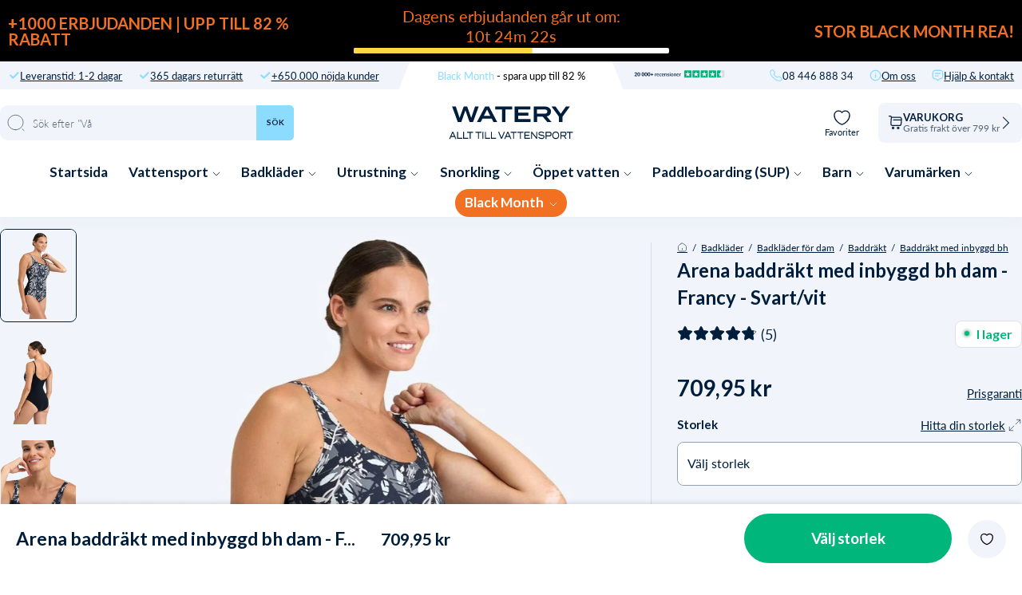

--- FILE ---
content_type: text/html; charset=utf-8
request_url: https://watery.se/products/arena-baddrakt-med-inbyggd-bh-dam-francy-svart-vit
body_size: 103498
content:
<!doctype html>
<html lang="sv">
  <head>


    <meta charset="utf-8">
    <link rel="canonical" href="https://watery.se/products/arena-baddrakt-med-inbyggd-bh-dam-francy-svart-vit">
    <link rel="preconnect" href="https://cdn.shopify.com" crossorigin>
    <meta name="viewport" content="width=device-width, initial-scale=1.0">

    <link rel="dns-prefetch preconnect" href="https://cdn.shopify.com">
    <link rel="dns-prefetch preconnect" href="https://v.shopify.com">
    <link rel="dns-prefetch preconnect" href="https://fonts.googleapis.com/">

    <title>
      Arena baddräkt med inbyggd bh dam - Francy - Svart/vit &ndash; Watery.se</title>

    
    <script async crossorigin fetchpriority="high" src="/cdn/shopifycloud/importmap-polyfill/es-modules-shim.2.4.0.js"></script>
<script type="text/javascript" charset="UTF-8" src="https://app.cookiepilot.dk/js/cookieconsent.min.js"></script>
    

    
      <meta name="description" content="Den eleganta arena-baddräkten Francy Wing Back är idealisk för fritids- och wellness-simmare. Tack vare det inbyggda UV-skyddet är den också optimal för stranden. Bodylift-teknologin, som formar och stöder figuren, garanterar en perfekt formeffekt och bärvänlighet på högsta nivå. Det integrerade Powermesh säkerställer ">
    
    <link rel="preload" href="//watery.se/cdn/shop/files/3_4eb9e1cb-178d-4dcd-81f4-2f3efaa1fe53.jpg" as="image"><link rel="shortcut icon" href="//watery.se/cdn/shop/files/Favicon_-_Watery.png?crop=center&height=100&v=1664445282&width=100" type="image/x-icon">
    <link rel="icon" href="//watery.se/cdn/shop/files/Favicon_-_Watery.png?crop=center&height=32&v=1664445282&width=32" type="image/x-icon"><script type="importmap">
  {
    "imports": {
      "@theme/critical": "//watery.se/cdn/shop/t/43/assets/critical.js?v=121475210012764151471761763937",
      "@theme/component": "//watery.se/cdn/shop/t/43/assets/component.js?v=11260717259580283291761763932",
      "@theme/scrolling": "//watery.se/cdn/shop/t/43/assets/scrolling.js?v=157239850924107528591761764106",
      "@theme/utilities": "//watery.se/cdn/shop/t/43/assets/utilities.js?v=130771590420731070381761764153"
    }
  }
</script>


<link
  rel="modulepreload"
  href="//watery.se/cdn/shop/t/43/assets/critical.js?v=121475210012764151471761763937"
>

<link
  rel="modulepreload"
  href="//watery.se/cdn/shop/t/43/assets/utilities.js?v=130771590420731070381761764153"
  fetchpriority="low"
>
<link
  rel="modulepreload"
  href="//watery.se/cdn/shop/t/43/assets/component.js?v=11260717259580283291761763932"
  fetchpriority="low"
>
	<link
  rel="modulepreload"
  href="//watery.se/cdn/shop/t/43/assets/scrolling.js?v=157239850924107528591761764106"
  fetchpriority="low"
>
	<script
  src="//watery.se/cdn/shop/t/43/assets/slideshow.js?v=104148745986301267351761764116"
  type="module"
  fetchpriority="low"
></script>



<script>
  const basePath = 'https://cdn.shopify.com/static/themes/horizon/placeholders';
  const Theme = {
    placeholders: {
      general: [
      ],
      product: [],
    },
    translations: {
      
    },
    routes: {
      cart_add_url: '/cart/add.js',
      cart_change_url: '/cart/change',
      cart_update_url: '/cart/update',
      cart_url: '/cart',
      predictive_search_url: '/search/suggest',
      search_url: '/search',
    },
    template: {
      name: 'product',
    },
  };
</script><script>window.performance && window.performance.mark && window.performance.mark('shopify.content_for_header.start');</script><meta name="google-site-verification" content="a4ONGepqe6PK_eaOk7jPhqJchgMmYOdYKj0Tq_cWWMc">
<meta id="shopify-digital-wallet" name="shopify-digital-wallet" content="/18860638272/digital_wallets/dialog">
<link rel="alternate" type="application/json+oembed" href="https://watery.se/products/arena-baddrakt-med-inbyggd-bh-dam-francy-svart-vit.oembed">
<script async="async" src="/checkouts/internal/preloads.js?locale=sv-SE"></script>
<script id="shopify-features" type="application/json">{"accessToken":"bb5c8bba6117cc83b49e7cc66b78094e","betas":["rich-media-storefront-analytics"],"domain":"watery.se","predictiveSearch":true,"shopId":18860638272,"locale":"sv"}</script>
<script>var Shopify = Shopify || {};
Shopify.shop = "watery-se.myshopify.com";
Shopify.locale = "sv";
Shopify.currency = {"active":"SEK","rate":"1.0"};
Shopify.country = "SE";
Shopify.theme = {"name":"Watery 4.4.4 - SE [MERGED]","id":186551435646,"schema_name":"Watery","schema_version":"4.1.0.9 - Q4 2024","theme_store_id":null,"role":"main"};
Shopify.theme.handle = "null";
Shopify.theme.style = {"id":null,"handle":null};
Shopify.cdnHost = "watery.se/cdn";
Shopify.routes = Shopify.routes || {};
Shopify.routes.root = "/";</script>
<script type="module">!function(o){(o.Shopify=o.Shopify||{}).modules=!0}(window);</script>
<script>!function(o){function n(){var o=[];function n(){o.push(Array.prototype.slice.apply(arguments))}return n.q=o,n}var t=o.Shopify=o.Shopify||{};t.loadFeatures=n(),t.autoloadFeatures=n()}(window);</script>
<script id="shop-js-analytics" type="application/json">{"pageType":"product"}</script>
<script defer="defer" async type="module" src="//watery.se/cdn/shopifycloud/shop-js/modules/v2/client.init-shop-cart-sync_DjFI7oU0.sv.esm.js"></script>
<script defer="defer" async type="module" src="//watery.se/cdn/shopifycloud/shop-js/modules/v2/chunk.common_DvdTbm_W.esm.js"></script>
<script type="module">
  await import("//watery.se/cdn/shopifycloud/shop-js/modules/v2/client.init-shop-cart-sync_DjFI7oU0.sv.esm.js");
await import("//watery.se/cdn/shopifycloud/shop-js/modules/v2/chunk.common_DvdTbm_W.esm.js");

  window.Shopify.SignInWithShop?.initShopCartSync?.({"fedCMEnabled":true,"windoidEnabled":true});

</script>
<script>(function() {
  var isLoaded = false;
  function asyncLoad() {
    if (isLoaded) return;
    isLoaded = true;
    var urls = ["https:\/\/cdn-loyalty.yotpo.com\/loader\/hEz09tm3pAkPG8w-HK5SEg.js?shop=watery-se.myshopify.com","https:\/\/ecommplugins-scripts.trustpilot.com\/v2.1\/js\/header.min.js?settings=eyJrZXkiOiJkTXZ0ZVBPczdMYlByZEtTIiwicyI6Im5vbmUifQ==\u0026v=2.5\u0026shop=watery-se.myshopify.com","https:\/\/ecommplugins-trustboxsettings.trustpilot.com\/watery-se.myshopify.com.js?settings=1706536593499\u0026shop=watery-se.myshopify.com","https:\/\/intg.snapchat.com\/shopify\/shopify-scevent-init.js?id=67c79a90-dfb8-431f-891c-87f04145b788\u0026shop=watery-se.myshopify.com","https:\/\/cdn1.profitmetrics.io\/2F1398A4EE191BDF\/shopify-bundle.js?shop=watery-se.myshopify.com"];
    for (var i = 0; i < urls.length; i++) {
      var s = document.createElement('script');
      s.type = 'text/javascript';
      s.async = true;
      s.src = urls[i];
      var x = document.getElementsByTagName('script')[0];
      x.parentNode.insertBefore(s, x);
    }
  };
  if(window.attachEvent) {
    window.attachEvent('onload', asyncLoad);
  } else {
    window.addEventListener('load', asyncLoad, false);
  }
})();</script>
<script id="__st">var __st={"a":18860638272,"offset":3600,"reqid":"eb7b560c-1c2f-4889-9957-bf791b052266-1763040859","pageurl":"watery.se\/products\/arena-baddrakt-med-inbyggd-bh-dam-francy-svart-vit","u":"6977ba460be2","p":"product","rtyp":"product","rid":9083545977167};</script>
<script>window.ShopifyPaypalV4VisibilityTracking = true;</script>
<script id="captcha-bootstrap">!function(){'use strict';const t='contact',e='account',n='new_comment',o=[[t,t],['blogs',n],['comments',n],[t,'customer']],c=[[e,'customer_login'],[e,'guest_login'],[e,'recover_customer_password'],[e,'create_customer']],r=t=>t.map((([t,e])=>`form[action*='/${t}']:not([data-nocaptcha='true']) input[name='form_type'][value='${e}']`)).join(','),a=t=>()=>t?[...document.querySelectorAll(t)].map((t=>t.form)):[];function s(){const t=[...o],e=r(t);return a(e)}const i='password',u='form_key',d=['recaptcha-v3-token','g-recaptcha-response','h-captcha-response',i],f=()=>{try{return window.sessionStorage}catch{return}},m='__shopify_v',_=t=>t.elements[u];function p(t,e,n=!1){try{const o=window.sessionStorage,c=JSON.parse(o.getItem(e)),{data:r}=function(t){const{data:e,action:n}=t;return t[m]||n?{data:e,action:n}:{data:t,action:n}}(c);for(const[e,n]of Object.entries(r))t.elements[e]&&(t.elements[e].value=n);n&&o.removeItem(e)}catch(o){console.error('form repopulation failed',{error:o})}}const l='form_type',E='cptcha';function T(t){t.dataset[E]=!0}const w=window,h=w.document,L='Shopify',v='ce_forms',y='captcha';let A=!1;((t,e)=>{const n=(g='f06e6c50-85a8-45c8-87d0-21a2b65856fe',I='https://cdn.shopify.com/shopifycloud/storefront-forms-hcaptcha/ce_storefront_forms_captcha_hcaptcha.v1.5.2.iife.js',D={infoText:'Skyddas av hCaptcha',privacyText:'Integritet',termsText:'Villkor'},(t,e,n)=>{const o=w[L][v],c=o.bindForm;if(c)return c(t,g,e,D).then(n);var r;o.q.push([[t,g,e,D],n]),r=I,A||(h.body.append(Object.assign(h.createElement('script'),{id:'captcha-provider',async:!0,src:r})),A=!0)});var g,I,D;w[L]=w[L]||{},w[L][v]=w[L][v]||{},w[L][v].q=[],w[L][y]=w[L][y]||{},w[L][y].protect=function(t,e){n(t,void 0,e),T(t)},Object.freeze(w[L][y]),function(t,e,n,w,h,L){const[v,y,A,g]=function(t,e,n){const i=e?o:[],u=t?c:[],d=[...i,...u],f=r(d),m=r(i),_=r(d.filter((([t,e])=>n.includes(e))));return[a(f),a(m),a(_),s()]}(w,h,L),I=t=>{const e=t.target;return e instanceof HTMLFormElement?e:e&&e.form},D=t=>v().includes(t);t.addEventListener('submit',(t=>{const e=I(t);if(!e)return;const n=D(e)&&!e.dataset.hcaptchaBound&&!e.dataset.recaptchaBound,o=_(e),c=g().includes(e)&&(!o||!o.value);(n||c)&&t.preventDefault(),c&&!n&&(function(t){try{if(!f())return;!function(t){const e=f();if(!e)return;const n=_(t);if(!n)return;const o=n.value;o&&e.removeItem(o)}(t);const e=Array.from(Array(32),(()=>Math.random().toString(36)[2])).join('');!function(t,e){_(t)||t.append(Object.assign(document.createElement('input'),{type:'hidden',name:u})),t.elements[u].value=e}(t,e),function(t,e){const n=f();if(!n)return;const o=[...t.querySelectorAll(`input[type='${i}']`)].map((({name:t})=>t)),c=[...d,...o],r={};for(const[a,s]of new FormData(t).entries())c.includes(a)||(r[a]=s);n.setItem(e,JSON.stringify({[m]:1,action:t.action,data:r}))}(t,e)}catch(e){console.error('failed to persist form',e)}}(e),e.submit())}));const S=(t,e)=>{t&&!t.dataset[E]&&(n(t,e.some((e=>e===t))),T(t))};for(const o of['focusin','change'])t.addEventListener(o,(t=>{const e=I(t);D(e)&&S(e,y())}));const B=e.get('form_key'),M=e.get(l),P=B&&M;t.addEventListener('DOMContentLoaded',(()=>{const t=y();if(P)for(const e of t)e.elements[l].value===M&&p(e,B);[...new Set([...A(),...v().filter((t=>'true'===t.dataset.shopifyCaptcha))])].forEach((e=>S(e,t)))}))}(h,new URLSearchParams(w.location.search),n,t,e,['guest_login'])})(!0,!0)}();</script>
<script integrity="sha256-52AcMU7V7pcBOXWImdc/TAGTFKeNjmkeM1Pvks/DTgc=" data-source-attribution="shopify.loadfeatures" defer="defer" src="//watery.se/cdn/shopifycloud/storefront/assets/storefront/load_feature-81c60534.js" crossorigin="anonymous"></script>
<script data-source-attribution="shopify.dynamic_checkout.dynamic.init">var Shopify=Shopify||{};Shopify.PaymentButton=Shopify.PaymentButton||{isStorefrontPortableWallets:!0,init:function(){window.Shopify.PaymentButton.init=function(){};var t=document.createElement("script");t.src="https://watery.se/cdn/shopifycloud/portable-wallets/latest/portable-wallets.sv.js",t.type="module",document.head.appendChild(t)}};
</script>
<script data-source-attribution="shopify.dynamic_checkout.buyer_consent">
  function portableWalletsHideBuyerConsent(e){var t=document.getElementById("shopify-buyer-consent"),n=document.getElementById("shopify-subscription-policy-button");t&&n&&(t.classList.add("hidden"),t.setAttribute("aria-hidden","true"),n.removeEventListener("click",e))}function portableWalletsShowBuyerConsent(e){var t=document.getElementById("shopify-buyer-consent"),n=document.getElementById("shopify-subscription-policy-button");t&&n&&(t.classList.remove("hidden"),t.removeAttribute("aria-hidden"),n.addEventListener("click",e))}window.Shopify?.PaymentButton&&(window.Shopify.PaymentButton.hideBuyerConsent=portableWalletsHideBuyerConsent,window.Shopify.PaymentButton.showBuyerConsent=portableWalletsShowBuyerConsent);
</script>
<script data-source-attribution="shopify.dynamic_checkout.cart.bootstrap">document.addEventListener("DOMContentLoaded",(function(){function t(){return document.querySelector("shopify-accelerated-checkout-cart, shopify-accelerated-checkout")}if(t())Shopify.PaymentButton.init();else{new MutationObserver((function(e,n){t()&&(Shopify.PaymentButton.init(),n.disconnect())})).observe(document.body,{childList:!0,subtree:!0})}}));
</script>

<script>window.performance && window.performance.mark && window.performance.mark('shopify.content_for_header.end');</script><style>
  @font-face {
  font-family: Lato;
  font-weight: 300;
  font-style: normal;
  font-display: swap;
  src: url("//watery.se/cdn/fonts/lato/lato_n3.a7080ececf6191f1dd5b0cb021691ca9b855c876.woff2") format("woff2"),
       url("//watery.se/cdn/fonts/lato/lato_n3.61e34b2ff7341f66543eb08e8c47eef9e1cde558.woff") format("woff");
}

  @font-face {
  font-family: Lato;
  font-weight: 700;
  font-style: normal;
  font-display: swap;
  src: url("//watery.se/cdn/fonts/lato/lato_n7.900f219bc7337bc57a7a2151983f0a4a4d9d5dcf.woff2") format("woff2"),
       url("//watery.se/cdn/fonts/lato/lato_n7.a55c60751adcc35be7c4f8a0313f9698598612ee.woff") format("woff");
}

  @font-face {
  font-family: Lato;
  font-weight: 900;
  font-style: normal;
  font-display: swap;
  src: url("//watery.se/cdn/fonts/lato/lato_n9.6b37f725167d36932c6742a5a697fd238a2d2552.woff2") format("woff2"),
       url("//watery.se/cdn/fonts/lato/lato_n9.1cafbd384242b7df7c9ef4584ba41746d006e6bb.woff") format("woff");
}

  @font-face {
  font-family: Lato;
  font-weight: 400;
  font-style: normal;
  font-display: swap;
  src: url("//watery.se/cdn/fonts/lato/lato_n4.c3b93d431f0091c8be23185e15c9d1fee1e971c5.woff2") format("woff2"),
       url("//watery.se/cdn/fonts/lato/lato_n4.d5c00c781efb195594fd2fd4ad04f7882949e327.woff") format("woff");
}


  :root {
     /* Typography */
    --font-family-title: Lato, sans-serif;
    --font-family-text: Lato, sans-serif;
    --font-style-title: normal;
    --font-style-text: normal;

    /* Cart progress */
    --shipping-progressbar: "0%";

    --badge-discount-text: #001E3C;
    --badge-discount-bg: #fecc02;
    --badge-discount-border: #001E3C;
  }

  @media (max-width:880px) {
    :root {
    --badge-discount-text: #001E3C;
    --badge-discount-bg: #fecc02;
    --badge-discount-border: var(--badge-discount-bg);
    }
  }
</style><style data-shopify>
:root {
	--sidebar-width: 25rem;
	--narrow-content-width: 36rem;
	--normal-content-width: 42rem;
	--wide-content-width: 46rem;
	--narrow-page-width: 90rem;
	--normal-page-width: 120rem;
	--wide-page-width: 150rem;

	--spacing-scale-sm: 0.6;
	--spacing-scale-md: 0.7;
	--spacing-scale-default: 1.0;

	--max-width--body-normal: 50ch;
	--max-width--body-narrow: 35ch;

	/* Typography presets */
    --font-size--paragraph: 0.875rem;--font-size--h1: clamp(3.0rem, 7.2vw, 4.5rem);--font-size--h2: clamp(2.25rem, 4.8vw, 3.0rem);--font-size--h3: 2.0rem;--font-size--h4: 1.5rem;--font-size--h5: 1.125rem;--font-size--h6: 1.0rem;--font-paragraph--weight: 400;--font-paragraph--letter-spacing: var(--letter-spacing--body-normal);--font-paragraph--size: var(--font-size--paragraph);--font-paragraph--family: var(--font-body--family);--font-paragraph--style: var(--font-body--style);--font-paragraph--case: ;--font-paragraph--line-height: var(--line-height--);--font-h1--weight: var(--font---weight);--font-h1--letter-spacing: var(--letter-spacing--);--font-h1--size: var(--font-size--h1);--font-h1--family: var(--font---family);--font-h1--style: var(--font---style);--font-h1--case: ;--font-h1--line-height: var(--line-height--);--font-h2--weight: var(--font---weight);--font-h2--letter-spacing: var(--letter-spacing--);--font-h2--size: var(--font-size--h2);--font-h2--family: var(--font---family);--font-h2--style: var(--font---style);--font-h2--case: ;--font-h2--line-height: var(--line-height--);--font-h3--weight: var(--font---weight);--font-h3--letter-spacing: var(--letter-spacing--);--font-h3--size: var(--font-size--h3);--font-h3--family: var(--font---family);--font-h3--style: var(--font---style);--font-h3--case: ;--font-h3--line-height: var(--line-height--);--font-h4--weight: var(--font---weight);--font-h4--letter-spacing: var(--letter-spacing--);--font-h4--size: var(--font-size--h4);--font-h4--family: var(--font---family);--font-h4--style: var(--font---style);--font-h4--case: ;--font-h4--line-height: var(--line-height--);--font-h5--weight: var(--font---weight);--font-h5--letter-spacing: var(--letter-spacing--);--font-h5--size: var(--font-size--h5);--font-h5--family: var(--font---family);--font-h5--style: var(--font---style);--font-h5--case: ;--font-h5--line-height: var(--line-height--);--font-h6--weight: var(--font---weight);--font-h6--letter-spacing: var(--letter-spacing--);--font-h6--size: var(--font-size--h6);--font-h6--family: var(--font---family);--font-h6--style: var(--font---style);--font-h6--case: ;--font-h6--line-height: var(--line-height--);

		
    /* Button size */
    --button-size-sm: 30px;
    --button-size-md: 36px;
    --button-size: var(--minimum-touch-target);
    --button-padding-inline: 24px;
    --button-padding-block: 16px;

    /* Button font-family */
    --button-font-family-primary: var(--font---family);
    --button-font-family-secondary: var(--font---family);

    /* Button text case */
    --button-text-case: ;
    --button-text-case-primary: ;
    --button-text-case-secondary: ;

		--style-border-radius-buttons-primary: 100px;
    --style-border-radius-buttons-secondary: 100px;
}
</style>
<style data-shopify>
  
    
      :root,
    
    
    
    .color-scheme-1 {
			--color-background: rgb(0 0 0 / 0.0);
			--color-background-rgb: 0 0 0;
			--color-foreground: rgb(250 249 247 / 1.0);
			--color-foreground-rgb: 250 249 247;
			--color-foreground-heading: rgb(250 249 247 / 1.0);
			--color-foreground-heading-rgb: 250 249 247;
			--color-primary: rgb(250 249 247 / 1.0);
			--color-primary-rgb: 250 249 247;
			
        --color-border: rgb(0 0 0 / 1.0);
        --color-border-rgb: 0 0 0;
				--color-primary-button-text: rgb(255 255 255 / 1.0);
				--color-primary-button-background: rgb(91 13 30 / 1.0);
				--color-primary-button-border: rgb(91 13 30 / 1.0);
				--color-primary-button-hover-text: rgb();
				--color-primary-button-hover-background: rgb();
				--color-primary-button-hover-border: rgb();
				--color-secondary-button-text: rgb(91 13 30 / 1.0);
				--color-secondary-button-background: rgb(0 0 0 / 0.0);
				--color-secondary-button-border: rgb(91 13 30 / 1.0);
				--color-secondary-button-hover-text: rgb();
				--color-secondary-button-hover-background: rgb();
				--color-secondary-button-hover-border: rgb();
			

      }
  
    
    
    
    .color-scheme-516597dc-53a6-4f12-af29-b266bcab8e30 {
			--color-background: rgb(0 0 0 / 1.0);
			--color-background-rgb: 0 0 0;
			--color-foreground: rgb(255 255 255 / 1.0);
			--color-foreground-rgb: 255 255 255;
			--color-foreground-heading: rgb(255 255 255 / 1.0);
			--color-foreground-heading-rgb: 255 255 255;
			--color-primary: rgb(250 249 247 / 1.0);
			--color-primary-rgb: 250 249 247;
			
        --color-border: rgb(255 255 255 / 1.0);
        --color-border-rgb: 255 255 255;
				--color-primary-button-text: rgb(255 255 255 / 1.0);
				--color-primary-button-background: rgb(91 13 30 / 1.0);
				--color-primary-button-border: rgb(91 13 30 / 1.0);
				--color-primary-button-hover-text: rgb();
				--color-primary-button-hover-background: rgb();
				--color-primary-button-hover-border: rgb();
				--color-secondary-button-text: rgb(91 13 30 / 1.0);
				--color-secondary-button-background: rgb(0 0 0 / 0.0);
				--color-secondary-button-border: rgb(91 13 30 / 1.0);
				--color-secondary-button-hover-text: rgb();
				--color-secondary-button-hover-background: rgb();
				--color-secondary-button-hover-border: rgb();
			

      }
  
    
    
    
    .color-scheme-5951b3a3-f005-4c86-b115-defc3a48f6b7 {
			--color-background: rgb(0 0 0 / 1.0);
			--color-background-rgb: 0 0 0;
			--color-foreground: rgb(255 255 255 / 1.0);
			--color-foreground-rgb: 255 255 255;
			--color-foreground-heading: rgb(255 255 255 / 1.0);
			--color-foreground-heading-rgb: 255 255 255;
			--color-primary: rgb(255 255 255 / 1.0);
			--color-primary-rgb: 255 255 255;
			
        --color-border: rgb(242 112 33 / 1.0);
        --color-border-rgb: 242 112 33;
				--color-primary-button-text: rgb(255 255 255 / 1.0);
				--color-primary-button-background: rgb(242 112 33 / 1.0);
				--color-primary-button-border: rgb(255 255 255 / 1.0);
				--color-primary-button-hover-text: rgb();
				--color-primary-button-hover-background: rgb();
				--color-primary-button-hover-border: rgb();
				--color-secondary-button-text: rgb(255 255 255 / 1.0);
				--color-secondary-button-background: rgb(254 204 2 / 1.0);
				--color-secondary-button-border: rgb(254 204 2 / 1.0);
				--color-secondary-button-hover-text: rgb();
				--color-secondary-button-hover-background: rgb();
				--color-secondary-button-hover-border: rgb();
			

      }
  
    
    
    
    .color-scheme-eca59a2f-4f58-440e-a7b6-67dab0be9e13 {
			--color-background: rgb(0 0 0 / 1.0);
			--color-background-rgb: 0 0 0;
			--color-foreground: rgb(255 255 255 / 1.0);
			--color-foreground-rgb: 255 255 255;
			--color-foreground-heading: rgb(255 255 255 / 1.0);
			--color-foreground-heading-rgb: 255 255 255;
			--color-primary: rgb(255 255 255 / 1.0);
			--color-primary-rgb: 255 255 255;
			
        --color-border: rgb(242 112 33 / 1.0);
        --color-border-rgb: 242 112 33;
				--color-primary-button-text: rgb(255 255 255 / 1.0);
				--color-primary-button-background: rgb(242 112 33 / 1.0);
				--color-primary-button-border: rgb(255 255 255 / 1.0);
				--color-primary-button-hover-text: rgb();
				--color-primary-button-hover-background: rgb();
				--color-primary-button-hover-border: rgb();
				--color-secondary-button-text: rgb(255 255 255 / 1.0);
				--color-secondary-button-background: rgb(254 204 2 / 1.0);
				--color-secondary-button-border: rgb(254 204 2 / 1.0);
				--color-secondary-button-hover-text: rgb();
				--color-secondary-button-hover-background: rgb();
				--color-secondary-button-hover-border: rgb();
			

      }
  

	
  no-class, .color-scheme-1, .color-scheme-516597dc-53a6-4f12-af29-b266bcab8e30, .color-scheme-5951b3a3-f005-4c86-b115-defc3a48f6b7, .color-scheme-eca59a2f-4f58-440e-a7b6-67dab0be9e13 {
    color: var(--color-foreground);
    background-color: var(--color-background);
  }

</style>
<link href="//watery.se/cdn/shop/t/43/assets/main-min.css?v=12898409401114033601761764073" rel="stylesheet" type="text/css" media="all" />
<link href="//watery.se/cdn/shop/t/43/assets/global.css?v=82647673328213724531761763945" rel="stylesheet" type="text/css" media="all" />
<link href="//watery.se/cdn/shop/t/43/assets/base.css?v=1515791800869603351761785564" rel="stylesheet" type="text/css" media="all" /><link rel="alternate" href="https://watery.se/products/arena-baddrakt-med-inbyggd-bh-dam-francy-svart-vit" hreflang="sv-se" /><link rel="stylesheet" href="//watery.se/cdn/shop/t/43/assets/template-product.css?v=57431975404312418291761764143"><style>
    /* Product card badge */
    .badge--bf {
      color: #ffffff !important;
      background-color: #f27021 !important;
    }

    /* Product card badges */
    .badges--has-bf .badge-item:not([data-badge-item='discount']):not([data-badge-item='black_friday']) {
      display: none;
    }
  </style>


<meta property="og:site_name" content="Watery.se">
<meta property="og:url" content="https://watery.se/products/arena-baddrakt-med-inbyggd-bh-dam-francy-svart-vit">
<meta property="og:title" content="Arena baddräkt med inbyggd bh dam - Francy - Svart/vit">
<meta property="og:type" content="product">
<meta property="og:description" content="Den eleganta arena-baddräkten Francy Wing Back är idealisk för fritids- och wellness-simmare. Tack vare det inbyggda UV-skyddet är den också optimal för stranden. Bodylift-teknologin, som formar och stöder figuren, garanterar en perfekt formeffekt och bärvänlighet på högsta nivå. Det integrerade Powermesh säkerställer "><meta content="http://watery.se/cdn/shop/files/3_4eb9e1cb-178d-4dcd-81f4-2f3efaa1fe53.jpg?v=1762813122" property="og:image">
  <meta content="https://watery.se/cdn/shop/files/3_4eb9e1cb-178d-4dcd-81f4-2f3efaa1fe53.jpg?v=1762813122" property="og:image:secure_url">
  <meta property="og:image:width" content="885">
  <meta property="og:image:height" content="1055"><meta property="og:price:amount" content="709,95">
  <meta property="og:price:currency" content="SEK"><meta content="summary_large_image" name="twitter:card">
<meta name="twitter:title" content="Arena baddräkt med inbyggd bh dam - Francy - Svart/vit">
<meta name="twitter:description" content="Den eleganta arena-baddräkten Francy Wing Back är idealisk för fritids- och wellness-simmare. Tack vare det inbyggda UV-skyddet är den också optimal för stranden. Bodylift-teknologin, som formar och stöder figuren, garanterar en perfekt formeffekt och bärvänlighet på högsta nivå. Det integrerade Powermesh säkerställer ">

  
<script>
    var WDN = WDN || {};
    if (typeof WDN.Routes === "undefined") {
        WDN.Routes = {
            "root_url": "\/",
            "account_url": "\/account",
            "account_login_url": "https:\/\/shopify.com\/18860638272\/account?locale=sv\u0026region_country=SE",
            "account_logout_url": "\/account\/logout",
            "account_register_url": "https:\/\/shopify.com\/18860638272\/account?locale=sv",
            "account_addresses_url": "\/account\/addresses",
            "collections_url": "\/collections",
            "all_products_collection_url": "\/collections\/all",
            "search_url": "\/search",
            "cart_url": "\/cart",
            "cart_add_url": "\/cart\/add",
            "cart_change_url": "\/cart\/change",
            "cart_update_url": "\/cart\/update",
            "cart_clear_url": "\/cart\/clear",
            "product_recommendations_url": "\/recommendations\/products"
        }
    }
</script><style>
  .swiper-control {
    top: 50%;
    transform: translateY(-50%);
    margin: 0;
  }

  .swiper-controls--custom .swiper-control:after {
    content: url("//watery.se/cdn/shop/t/43/assets/icon-arrow--light.svg?v=5068524046681964101761763955");
    width: 1.4em;
    height: 1.4em;
    font-size: 1em;
    display: block;
    border-radius: 50%;
  }

  .swiper-controls--custom .swiper-button-prev {
    transform: translateY(-50%) scale(-1);
  }


  .swiper-controls--light .swiper-control:after {
    content: url("//watery.se/cdn/shop/t/43/assets/icon-arrow--light.svg?v=5068524046681964101761763955");
  }


  .swiper-controls--dark .swiper-control:after {
    content: url("//watery.se/cdn/shop/t/43/assets/icon-arrow--dark.svg?v=117557988134787073741761763954");
    width: 1em;
    height: 1em;
    font-size: 1em;
    display: block;
    border-radius: 50%;
  }

  .hero-swiper .swiper-control {
    box-shadow: 0 0 17px -5px rgba(0, 30, 60, 0.40);
    -webkit-box-shadow: 0 0 17px -5px rgba(0, 30, 60, 0.40);
    height: 2em;
    width: 2em;
    background-color: #fff;
  }
  .hero-swiper .swiper-control:after {
    content: url("//watery.se/cdn/shop/t/43/assets/icon-arrow--dark.svg?v=117557988134787073741761763954");
    background: #fff;
  }


  .swiper-controls--dark .swiper-button-prev,
  .swiper-controls--light .swiper-button-prev {
    transform: translateY(-50%) scale(-1);
  }

  @media only screen and (min-width: 880px) {
    .hero-swiper .swiper-control {
      box-shadow: none;
      -webkit-box-shadow: none;
      background: rgba(255, 255, 255, 0.19);
      height: 3.4em;
      width: 3.4em;
    }

    .hero-swiper .swiper-control:after {
      content: url("//watery.se/cdn/shop/t/43/assets/icon-arrow--light.svg?v=5068524046681964101761763955");
      background: none;
    }

    .swiper-controls--custom .swiper-control:after {
      width: 1.9em;
      height: 1.9em;
    }
  }.product-stock-progress-wrapper {
      color: #ffffff;
      background-color: #001E3C;
    }

    .product-stock-progress-wrapper[data-progress-state="high"] .product-stock-progress-bar {
      background-color: #00b67a;
    }

    .product-stock-progress-wrapper[data-progress-state="medium"] .product-stock-progress-bar {
      background-color: #FF9800;
    }

    .product-stock-progress-wrapper[data-progress-state="low"] .product-stock-progress-bar {
      background-color: #ff3e55;
    }

    .product-stock-progress-label {
      display: block;
      font-size: 12px;
      font-weight: 500;
    }

    .product-stock-progress {
      height: 6px;
      border-radius: 20px;
      background-color: #f1f5fb;
    }

    .product-stock-progress-bar {
      height: 100%;
      width: calc(100% - var(--percentage-calculation) * 100%);
      border-radius: 20px;
    }


    @media (min-width: 880px) {
      .product-stock-progress-label {
        font-size: 14px;
      }
    }</style>


    
  <!-- BEGIN app block: shopify://apps/microsoft-clarity/blocks/clarity_js/31c3d126-8116-4b4a-8ba1-baeda7c4aeea -->
<script type="text/javascript">
  (function (c, l, a, r, i, t, y) {
    c[a] = c[a] || function () { (c[a].q = c[a].q || []).push(arguments); };
    t = l.createElement(r); t.async = 1; t.src = "https://www.clarity.ms/tag/" + i + "?ref=shopify";
    y = l.getElementsByTagName(r)[0]; y.parentNode.insertBefore(t, y);

    c.Shopify.loadFeatures([{ name: "consent-tracking-api", version: "0.1" }], error => {
      if (error) {
        console.error("Error loading Shopify features:", error);
        return;
      }

      c[a]('consentv2', {
        ad_Storage: c.Shopify.customerPrivacy.marketingAllowed() ? "granted" : "denied",
        analytics_Storage: c.Shopify.customerPrivacy.analyticsProcessingAllowed() ? "granted" : "denied",
      });
    });

    l.addEventListener("visitorConsentCollected", function (e) {
      c[a]('consentv2', {
        ad_Storage: e.detail.marketingAllowed ? "granted" : "denied",
        analytics_Storage: e.detail.analyticsAllowed ? "granted" : "denied",
      });
    });
  })(window, document, "clarity", "script", "t1vfre0zl1");
</script>



<!-- END app block --><!-- BEGIN app block: shopify://apps/judge-me-reviews/blocks/judgeme_core/61ccd3b1-a9f2-4160-9fe9-4fec8413e5d8 --><!-- Start of Judge.me Core -->




<link rel="dns-prefetch" href="https://cdnwidget.judge.me">
<link rel="dns-prefetch" href="https://cdn.judge.me">
<link rel="dns-prefetch" href="https://cdn1.judge.me">
<link rel="dns-prefetch" href="https://api.judge.me">

<script data-cfasync='false' class='jdgm-settings-script'>window.jdgmSettings={"pagination":5,"disable_web_reviews":true,"badge_no_review_text":"Inga recensioner","badge_n_reviews_text":"{{ n }} recension/recensioner","badge_star_color":"#8cdcff","hide_badge_preview_if_no_reviews":true,"badge_hide_text":false,"enforce_center_preview_badge":false,"widget_title":"Kundrecensioner","widget_open_form_text":"Skriv en recension","widget_close_form_text":"Avbryt recension","widget_refresh_page_text":"Uppdatera sidan","widget_summary_text":"Baserat på {{ number_of_reviews }} recension/recensioner","widget_no_review_text":"Var först med att skriva en recension","widget_name_field_text":"Visningsnamn","widget_verified_name_field_text":"Verifierat namn (offentligt)","widget_name_placeholder_text":"Visningsnamn","widget_required_field_error_text":"Detta fält är obligatoriskt.","widget_email_field_text":"E-postadress","widget_verified_email_field_text":"Verifierad e-post (privat, kan inte redigeras)","widget_email_placeholder_text":"Din e-postadress","widget_email_field_error_text":"Ange en giltig e-postadress.","widget_rating_field_text":"Betyg","widget_review_title_field_text":"Rubrik","widget_review_title_placeholder_text":"Ge din recension en rubrik","widget_review_body_field_text":"Recensionsinnehåll","widget_review_body_placeholder_text":"Börja skriva här...","widget_pictures_field_text":"Bild/Video (valfritt)","widget_submit_review_text":"Skicka recension","widget_submit_verified_review_text":"Skicka verifierad recension","widget_submit_success_msg_with_auto_publish":"Tack! Uppdatera sidan om några ögonblick för att se din recension. Du kan ta bort eller redigera din recension genom att logga in på \u003ca href='https://judge.me/login' target='_blank' rel='nofollow noopener'\u003eJudge.me\u003c/a\u003e","widget_submit_success_msg_no_auto_publish":"Tack! Din recension kommer att publiceras så snart den har godkänts av butiksadministratören. Du kan ta bort eller redigera din recension genom att logga in på \u003ca href='https://judge.me/login' target='_blank' rel='nofollow noopener'\u003eJudge.me\u003c/a\u003e","widget_show_default_reviews_out_of_total_text":"Visar {{ n_reviews_shown }} av {{ n_reviews }} recensioner.","widget_show_all_link_text":"Visa alla","widget_show_less_link_text":"Visa färre","widget_author_said_text":"{{ reviewer_name }} sade:","widget_days_text":"{{ n }} dag/dagar sedan","widget_weeks_text":"{{ n }} vecka/veckor sedan","widget_months_text":"{{ n }} månad/månader sedan","widget_years_text":"{{ n }} år sedan","widget_yesterday_text":"Igår","widget_today_text":"Idag","widget_replied_text":"\u003e\u003e {{ shop_name }} svarade:","widget_read_more_text":"Läs mer","widget_reviewer_name_as_initial":"","widget_rating_filter_color":"#001e3c","widget_rating_filter_see_all_text":"Se alla recensioner","widget_sorting_most_recent_text":"Senaste","widget_sorting_highest_rating_text":"Högsta betyg","widget_sorting_lowest_rating_text":"Lägsta betyg","widget_sorting_with_pictures_text":"Bara bilder","widget_sorting_most_helpful_text":"Mest hjälpsamma","widget_open_question_form_text":"Ställ en fråga","widget_reviews_subtab_text":"Recensioner","widget_questions_subtab_text":"Frågor","widget_question_label_text":"Fråga","widget_answer_label_text":"Svar","widget_question_placeholder_text":"Skriv din fråga här","widget_submit_question_text":"Skicka fråga","widget_question_submit_success_text":"Tack för din fråga! Vi meddelar dig när den blir besvarad.","widget_star_color":"#8cdcff","verified_badge_text":"Verifierad","verified_badge_bg_color":"","verified_badge_text_color":"","verified_badge_placement":"left-of-reviewer-name","widget_review_max_height":3,"widget_hide_border":false,"widget_social_share":false,"widget_thumb":false,"widget_review_location_show":false,"widget_location_format":"country_iso_code","all_reviews_include_out_of_store_products":true,"all_reviews_out_of_store_text":"(poistunut tuote)","all_reviews_pagination":100,"all_reviews_product_name_prefix_text":"om","enable_review_pictures":true,"enable_question_anwser":false,"widget_theme":"leex","review_date_format":"dd/mm/yy","default_sort_method":"highest-rating","widget_product_reviews_subtab_text":"Produktrecensioner","widget_shop_reviews_subtab_text":"Butiksrecensioner","widget_other_products_reviews_text":"Recensioner för andra produkter","widget_store_reviews_subtab_text":"Butiksrecensioner","widget_no_store_reviews_text":"Denna butik har ännu inte fått några recensioner","widget_web_restriction_product_reviews_text":"Denna produkt har ännu inte fått några recensioner","widget_no_items_text":"Inga element hittades","widget_show_more_text":"Visa mer","widget_write_a_store_review_text":"Skriv en recension","widget_other_languages_heading":"Recensioner på andra språk","widget_translate_review_text":"Översätt recension till {{ language }}","widget_translating_review_text":"Översätter...","widget_show_original_translation_text":"Visa original ({{ language }})","widget_translate_review_failed_text":"Recensionen kunde inte översättas.","widget_translate_review_retry_text":"Försök igen","widget_translate_review_try_again_later_text":"Försök igen senare","show_product_url_for_grouped_product":false,"widget_sorting_pictures_first_text":"Bilder först","show_pictures_on_all_rev_page_mobile":false,"show_pictures_on_all_rev_page_desktop":false,"floating_tab_hide_mobile_install_preference":false,"floating_tab_button_name":"★ Recensioner","floating_tab_title":"Låt kunderna tala för oss","floating_tab_button_color":"","floating_tab_button_background_color":"","floating_tab_url":"","floating_tab_url_enabled":false,"floating_tab_tab_style":"text","all_reviews_text_badge_text":"Kunder betygsätter oss 5/5 baserat på 7900 recensioner.","all_reviews_text_badge_text_branded_style":"Kunder betygsätter oss 5/5 baserat på 7900 recensioner.","is_all_reviews_text_badge_a_link":false,"show_stars_for_all_reviews_text_badge":false,"all_reviews_text_badge_url":"","all_reviews_text_style":"branded","all_reviews_text_color_style":"judgeme_brand_color","all_reviews_text_color":"#108474","all_reviews_text_show_jm_brand":false,"featured_carousel_show_header":true,"featured_carousel_title":"Låt kunderna tala för oss","featured_carousel_count_text":"från {{ n }} recensioner","featured_carousel_add_link_to_all_reviews_page":false,"featured_carousel_url":"","featured_carousel_show_images":true,"featured_carousel_autoslide_interval":5,"featured_carousel_arrows_on_the_sides":false,"featured_carousel_height":250,"featured_carousel_width":80,"featured_carousel_image_size":0,"featured_carousel_image_height":250,"featured_carousel_arrow_color":"#eeeeee","verified_count_badge_style":"branded","verified_count_badge_orientation":"horizontal","verified_count_badge_color_style":"judgeme_brand_color","verified_count_badge_color":"#108474","is_verified_count_badge_a_link":false,"verified_count_badge_url":"","verified_count_badge_show_jm_brand":true,"widget_rating_preset_default":5,"widget_first_sub_tab":"product-reviews","widget_show_histogram":true,"widget_histogram_use_custom_color":true,"widget_pagination_use_custom_color":true,"widget_star_use_custom_color":true,"widget_verified_badge_use_custom_color":false,"widget_write_review_use_custom_color":false,"picture_reminder_submit_button":"Upload Pictures","enable_review_videos":true,"mute_video_by_default":false,"widget_sorting_videos_first_text":"Videor först","widget_review_pending_text":"Pågående","featured_carousel_items_for_large_screen":3,"social_share_options_order":"Facebook,Twitter","remove_microdata_snippet":true,"disable_json_ld":false,"enable_json_ld_products":false,"preview_badge_show_question_text":false,"preview_badge_no_question_text":"Inga frågor","preview_badge_n_question_text":"{{ number_of_questions }} fråga/frågor","qa_badge_show_icon":false,"qa_badge_position":"same-row","remove_judgeme_branding":true,"widget_add_search_bar":false,"widget_search_bar_placeholder":"Söka","widget_sorting_verified_only_text":"Endast verifierade","featured_carousel_theme":"default","featured_carousel_show_rating":true,"featured_carousel_show_title":true,"featured_carousel_show_body":true,"featured_carousel_show_date":false,"featured_carousel_show_reviewer":true,"featured_carousel_show_product":false,"featured_carousel_header_background_color":"#108474","featured_carousel_header_text_color":"#ffffff","featured_carousel_name_product_separator":"reviewed","featured_carousel_full_star_background":"#108474","featured_carousel_empty_star_background":"#dadada","featured_carousel_vertical_theme_background":"#f9fafb","featured_carousel_verified_badge_enable":true,"featured_carousel_verified_badge_color":"#108474","featured_carousel_border_style":"round","featured_carousel_review_line_length_limit":3,"featured_carousel_more_reviews_button_text":"Läs fler recensioner","featured_carousel_view_product_button_text":"Visa produkt","all_reviews_page_load_reviews_on":"button_click","all_reviews_page_load_more_text":"Ladda fler recensioner","disable_fb_tab_reviews":false,"enable_ajax_cdn_cache":false,"widget_advanced_speed_features":5,"widget_public_name_text":"visas offentligt som","default_reviewer_name":"John Smith","default_reviewer_name_has_non_latin":true,"widget_reviewer_anonymous":"Anonym","medals_widget_title":"Judge.me Recensionsmedaljer","medals_widget_background_color":"#f9fafb","medals_widget_position":"footer_all_pages","medals_widget_border_color":"#f9fafb","medals_widget_verified_text_position":"left","medals_widget_use_monochromatic_version":false,"medals_widget_elements_color":"#108474","show_reviewer_avatar":false,"widget_invalid_yt_video_url_error_text":"Inte en YouTube-video-URL","widget_max_length_field_error_text":"Ange inte mer än {0} tecken.","widget_show_country_flag":false,"widget_show_collected_via_shop_app":true,"widget_verified_by_shop_badge_style":"light","widget_verified_by_shop_text":"Verifierad av butiken","widget_show_photo_gallery":false,"widget_load_with_code_splitting":true,"widget_ugc_install_preference":false,"widget_ugc_title":"Gjord av oss, delad av dig","widget_ugc_subtitle":"Tagga oss för att se din bild visad på vår sida","widget_ugc_arrows_color":"#ffffff","widget_ugc_primary_button_text":"Köp nu","widget_ugc_primary_button_background_color":"#108474","widget_ugc_primary_button_text_color":"#ffffff","widget_ugc_primary_button_border_width":"0","widget_ugc_primary_button_border_style":"none","widget_ugc_primary_button_border_color":"#108474","widget_ugc_primary_button_border_radius":"25","widget_ugc_secondary_button_text":"Ladda mer","widget_ugc_secondary_button_background_color":"#ffffff","widget_ugc_secondary_button_text_color":"#108474","widget_ugc_secondary_button_border_width":"2","widget_ugc_secondary_button_border_style":"solid","widget_ugc_secondary_button_border_color":"#108474","widget_ugc_secondary_button_border_radius":"25","widget_ugc_reviews_button_text":"Visa recensioner","widget_ugc_reviews_button_background_color":"#ffffff","widget_ugc_reviews_button_text_color":"#108474","widget_ugc_reviews_button_border_width":"2","widget_ugc_reviews_button_border_style":"solid","widget_ugc_reviews_button_border_color":"#108474","widget_ugc_reviews_button_border_radius":"25","widget_ugc_reviews_button_link_to":"judgeme-reviews-page","widget_ugc_show_post_date":true,"widget_ugc_max_width":"800","widget_rating_metafield_value_type":true,"widget_primary_color":"#001e3c","widget_enable_secondary_color":true,"widget_secondary_color":"#8cdcff","widget_summary_average_rating_text":"{{ average_rating }}","widget_media_grid_title":"Kundfoton och videor","widget_media_grid_see_more_text":"Se mer","widget_round_style":true,"widget_show_product_medals":false,"widget_verified_by_judgeme_text":"Verifierad av Judge.me","widget_show_store_medals":false,"widget_verified_by_judgeme_text_in_store_medals":"Verifierad av Judge.me","widget_media_field_exceed_quantity_message":"Tyvärr kan vi bara acceptera {{ max_media }} för en recension.","widget_media_field_exceed_limit_message":"{{ file_name }} är för stor, välj en {{ media_type }} mindre än {{ size_limit }}MB.","widget_review_submitted_text":"Recension inskickad!","widget_question_submitted_text":"Fråga inskickad!","widget_close_form_text_question":"Avbryt","widget_write_your_answer_here_text":"Skriv ditt svar här","widget_enabled_branded_link":true,"widget_show_collected_by_judgeme":false,"widget_reviewer_name_color":"","widget_write_review_text_color":"","widget_write_review_bg_color":"","widget_collected_by_judgeme_text":"insamlad av Judge.me","widget_pagination_type":"load_more","widget_load_more_text":"Ladda mer","widget_load_more_color":"#001e3c","widget_full_review_text":"Fullständig recension","widget_read_more_reviews_text":"Läs fler recensioner","widget_read_questions_text":"Läs frågor","widget_questions_and_answers_text":"Frågor och svar","widget_verified_by_text":"Verifierad av","widget_verified_text":"Verifierad","widget_number_of_reviews_text":"{{ number_of_reviews }} recensioner","widget_back_button_text":"Tillbaka","widget_next_button_text":"Nästa","widget_custom_forms_filter_button":"Filter","custom_forms_style":"horizontal","widget_show_review_information":false,"how_reviews_are_collected":"Hur samlas recensioner in?","widget_show_review_keywords":false,"widget_gdpr_statement":"Hur vi använder dina uppgifter: Vi kontaktar dig endast angående den recension du lämnat, och endast om det är nödvändigt. Genom att skicka in din recension godkänner du Judge.me's \u003ca href='https://judge.me/terms' target='_blank' rel='nofollow noopener'\u003evillkor\u003c/a\u003e, \u003ca href='https://judge.me/privacy' target='_blank' rel='nofollow noopener'\u003eintegritetspolicy\u003c/a\u003e och \u003ca href='https://judge.me/content-policy' target='_blank' rel='nofollow noopener'\u003einnehållspolicy\u003c/a\u003e.","widget_multilingual_sorting_enabled":false,"widget_translate_review_content_enabled":false,"widget_translate_review_content_method":"manual","popup_widget_review_selection":"automatically_with_pictures","popup_widget_round_border_style":true,"popup_widget_show_title":true,"popup_widget_show_body":true,"popup_widget_show_reviewer":false,"popup_widget_show_product":true,"popup_widget_show_pictures":true,"popup_widget_use_review_picture":true,"popup_widget_show_on_home_page":true,"popup_widget_show_on_product_page":true,"popup_widget_show_on_collection_page":true,"popup_widget_show_on_cart_page":true,"popup_widget_position":"bottom_left","popup_widget_first_review_delay":5,"popup_widget_duration":5,"popup_widget_interval":5,"popup_widget_review_count":5,"popup_widget_hide_on_mobile":true,"review_snippet_widget_round_border_style":true,"review_snippet_widget_card_color":"#FFFFFF","review_snippet_widget_slider_arrows_background_color":"#FFFFFF","review_snippet_widget_slider_arrows_color":"#000000","review_snippet_widget_star_color":"#108474","show_product_variant":false,"all_reviews_product_variant_label_text":"Variant: ","widget_show_verified_branding":false,"widget_show_review_title_input":true,"redirect_reviewers_invited_via_email":"review_widget","request_store_review_after_product_review":true,"request_review_other_products_in_order":false,"review_form_color_scheme":"default","review_form_corner_style":"square","review_form_star_color":{},"review_form_text_color":"#333333","review_form_background_color":"#ffffff","review_form_field_background_color":"#fafafa","review_form_button_color":{},"review_form_button_text_color":"#ffffff","review_form_modal_overlay_color":"#000000","review_content_screen_title_text":"Hur skulle du betygsätta denna produkt?","review_content_introduction_text":"Berätta för oss och andra kunder vad du tycker om själva produkten här, så att andra som funderar på samma köp får nytta av din recension😍 Och ingen stress – har du något att säga om leverans eller service, får du chansen att dela det i en butiksrecension direkt efteråt.","show_review_guidance_text":true,"one_star_review_guidance_text":"Dålig","five_star_review_guidance_text":"Bra","customer_information_screen_title_text":"Om dig","customer_information_introduction_text":"Berätta gärna mer om dig.","custom_questions_screen_title_text":"Din upplevelse mer i detalj","custom_questions_introduction_text":"Här är några frågor som hjälper oss att förstå mer om din upplevelse.","review_submitted_screen_title_text":"Tack för din recension!","review_submitted_screen_thank_you_text":"Vi behandlar den och den kommer att visas i butiken snart.","review_submitted_screen_email_verification_text":"Vänligen bekräfta din e-post genom att klicka på länken vi just skickade dig. Detta hjälper oss att hålla recensionerna autentiska.","review_submitted_request_store_review_text":"Vill du dela din shoppingupplevelse med oss?","review_submitted_review_other_products_text":"Vill du recensera dessa produkter?","store_review_screen_title_text":"Vill du dela din upplevelse av shopping med oss?","store_review_introduction_text":"Vi uppskattar din feedback och använder den för att förbättra. Vänligen dela med dig om du har några tankar eller förslag.","reviewer_media_screen_title_picture_text":"Dela en bild","reviewer_media_introduction_picture_text":"Ladda upp en bild för att stödja din recension.","reviewer_media_screen_title_video_text":"Dela en video","reviewer_media_introduction_video_text":"Ladda upp en video för att stödja din recension.","reviewer_media_screen_title_picture_or_video_text":"Dela en bild eller video","reviewer_media_introduction_picture_or_video_text":"Ladda upp en bild eller video för att stödja din recension.","reviewer_media_youtube_url_text":"Klistra in din Youtube-URL här","advanced_settings_next_step_button_text":"Nästa","advanced_settings_close_review_button_text":"Stäng","modal_write_review_flow":true,"write_review_flow_required_text":"Obligatoriskt","write_review_flow_privacy_message_text":"Vi respekterar din integritet.","write_review_flow_anonymous_text":"Anonym recension","write_review_flow_visibility_text":"Detta kommer inte att vara synligt för andra kunder.","write_review_flow_multiple_selection_help_text":"Välj så många du vill","write_review_flow_single_selection_help_text":"Välj ett alternativ","write_review_flow_required_field_error_text":"Detta fält är obligatoriskt","write_review_flow_invalid_email_error_text":"Vänligen ange en giltig e-postadress","write_review_flow_max_length_error_text":"Max. {{ max_length }} tecken.","write_review_flow_media_upload_text":"\u003cb\u003eKlicka för att ladda upp\u003c/b\u003e eller dra och släpp","write_review_flow_gdpr_statement":"Vi kontaktar dig endast om din recension om det är nödvändigt. Genom att skicka in din recension godkänner du våra \u003ca href='https://judge.me/terms' target='_blank' rel='nofollow noopener'\u003evillkor\u003c/a\u003e och \u003ca href='https://judge.me/privacy' target='_blank' rel='nofollow noopener'\u003eintegritetspolicy\u003c/a\u003e.","rating_only_reviews_enabled":false,"show_negative_reviews_help_screen":false,"new_review_flow_help_screen_rating_threshold":3,"negative_review_resolution_screen_title_text":"Berätta mer för oss","negative_review_resolution_text":"Din upplevelse är viktig för oss. Om det fanns problem med ditt köp, finns vi här för att hjälpa. Tveka inte att kontakta oss, vi skulle älska att få möjligheten att rätta till saker.","negative_review_resolution_button_text":"Kontakta oss","negative_review_resolution_proceed_with_review_text":"Lämna en recension","negative_review_resolution_subject":"Problem med köp från {{ shop_name }}.{{ order_name }}","preview_badge_collection_page_install_status":false,"widget_review_custom_css":"","preview_badge_custom_css":"","preview_badge_stars_count":"5-stars","featured_carousel_custom_css":"","floating_tab_custom_css":"","all_reviews_widget_custom_css":"","medals_widget_custom_css":"","verified_badge_custom_css":"","all_reviews_text_custom_css":"","transparency_badges_collected_via_store_invite":false,"transparency_badges_from_another_provider":false,"transparency_badges_collected_from_store_visitor":false,"transparency_badges_collected_by_verified_review_provider":false,"transparency_badges_earned_reward":false,"transparency_badges_collected_via_store_invite_text":"Recensioner samlade via butiksinvitation","transparency_badges_from_another_provider_text":"Recensioner samlade från en annan provider","transparency_badges_collected_from_store_visitor_text":"Recensioner samlade från en butiksbesökare","transparency_badges_written_in_google_text":"Recension skriven i Google","transparency_badges_written_in_etsy_text":"Recension skriven i Etsy","transparency_badges_written_in_shop_app_text":"Recension skriven i Shop App","transparency_badges_earned_reward_text":"Recensionen har fått en belöning för en framtida beställning","checkout_comment_extension_title_on_product_page":"Customer Comments","checkout_comment_extension_num_latest_comment_show":5,"checkout_comment_extension_format":"name_and_timestamp","checkout_comment_customer_name":"last_initial","checkout_comment_comment_notification":true,"preview_badge_collection_page_install_preference":false,"preview_badge_home_page_install_preference":false,"preview_badge_product_page_install_preference":false,"review_widget_install_preference":"","review_carousel_install_preference":false,"floating_reviews_tab_install_preference":"none","verified_reviews_count_badge_install_preference":false,"all_reviews_text_install_preference":false,"review_widget_best_location":false,"judgeme_medals_install_preference":false,"review_widget_revamp_enabled":false,"review_widget_qna_enabled":false,"review_widget_header_theme":"default","review_widget_widget_title_enabled":true,"review_widget_header_text_size":"medium","review_widget_header_text_weight":"regular","review_widget_average_rating_style":"compact","review_widget_bar_chart_enabled":true,"review_widget_bar_chart_type":"numbers","review_widget_bar_chart_style":"standard","review_widget_reviews_section_theme":"default","review_widget_image_style":"thumbnails","review_widget_review_image_ratio":"square","review_widget_stars_size":"medium","review_widget_verified_badge":"bold_badge","review_widget_review_title_text_size":"medium","review_widget_review_text_size":"medium","review_widget_review_text_length":"medium","review_widget_number_of_cards_desktop":3,"review_widget_custom_questions_answers_display":"always","review_widget_button_text_color":"#FFFFFF","review_widget_text_color":"#000000","review_widget_lighter_text_color":"#7B7B7B","review_widget_corner_styling":"soft","review_widget_review_word_singular":"Recension","review_widget_review_word_plural":"Recensioner","review_widget_voting_label":"Användbar?","review_widget_shop_reply_label":"Svar från {{ shop_name }}:","review_widget_filters_title":"Filter","qna_widget_question_word_singular":"Fråga","qna_widget_question_word_plural":"Frågor","qna_widget_answer_reply_label":"Svar från {{ answerer_name }}:","qna_content_screen_title_text":"Fråga om denna produkt","qna_widget_question_required_field_error_text":"Vänligen ange din fråga.","qna_widget_flow_gdpr_statement":"Vi kommer endast att kontakta dig om din fråga om det är nödvändigt. Genom att skicka in din fråga godkänner du våra \u003ca href='https://judge.me/terms' target='_blank' rel='nofollow noopener'\u003evillkor\u003c/a\u003e och \u003ca href='https://judge.me/privacy' target='_blank' rel='nofollow noopener'\u003eintegritetspolicy\u003c/a\u003e.","qna_widget_question_submitted_text":"Tack för din fråga!","qna_widget_close_form_text_question":"Stäng","qna_widget_question_submit_success_text":"Vi kommer informera dig via e-post när vi svarar på din fråga.","platform":"shopify","branding_url":"https://app.judge.me/reviews/stores/watery.se","branding_text":"Drivs av Judge.me","locale":"en","reply_name":"Watery.se","widget_version":"3.0","footer":true,"autopublish":true,"review_dates":true,"enable_custom_form":true,"shop_use_review_site":true,"shop_locale":"sv","enable_multi_locales_translations":false,"show_review_title_input":true,"review_verification_email_status":"never","can_be_branded":true,"reply_name_text":"Watery.se"};</script> <style class='jdgm-settings-style'>.jdgm-xx{left:0}:root{--jdgm-primary-color: #001e3c;--jdgm-secondary-color: #8cdcff;--jdgm-star-color: #8cdcff;--jdgm-write-review-text-color: white;--jdgm-write-review-bg-color: #001e3c;--jdgm-paginate-color: #001e3c;--jdgm-border-radius: 10;--jdgm-reviewer-name-color: #001e3c}.jdgm-histogram__bar-content{background-color:#001e3c}.jdgm-rev[data-verified-buyer=true] .jdgm-rev__icon.jdgm-rev__icon:after,.jdgm-rev__buyer-badge.jdgm-rev__buyer-badge{color:white;background-color:#001e3c}.jdgm-review-widget--small .jdgm-gallery.jdgm-gallery .jdgm-gallery__thumbnail-link:nth-child(8) .jdgm-gallery__thumbnail-wrapper.jdgm-gallery__thumbnail-wrapper:before{content:"Se mer"}@media only screen and (min-width: 768px){.jdgm-gallery.jdgm-gallery .jdgm-gallery__thumbnail-link:nth-child(8) .jdgm-gallery__thumbnail-wrapper.jdgm-gallery__thumbnail-wrapper:before{content:"Se mer"}}.jdgm-preview-badge .jdgm-star.jdgm-star{color:#8cdcff}.jdgm-widget .jdgm-write-rev-link{display:none}.jdgm-widget .jdgm-rev-widg[data-number-of-reviews='0']{display:none}.jdgm-prev-badge[data-average-rating='0.00']{display:none !important}.jdgm-rev .jdgm-rev__icon{display:none !important}.jdgm-author-all-initials{display:none !important}.jdgm-author-last-initial{display:none !important}.jdgm-rev-widg__title{visibility:hidden}.jdgm-rev-widg__summary-text{visibility:hidden}.jdgm-prev-badge__text{visibility:hidden}.jdgm-rev__prod-link-prefix:before{content:'om'}.jdgm-rev__variant-label:before{content:'Variant: '}.jdgm-rev__out-of-store-text:before{content:'(poistunut tuote)'}@media only screen and (min-width: 768px){.jdgm-rev__pics .jdgm-rev_all-rev-page-picture-separator,.jdgm-rev__pics .jdgm-rev__product-picture{display:none}}@media only screen and (max-width: 768px){.jdgm-rev__pics .jdgm-rev_all-rev-page-picture-separator,.jdgm-rev__pics .jdgm-rev__product-picture{display:none}}.jdgm-preview-badge[data-template="product"]{display:none !important}.jdgm-preview-badge[data-template="collection"]{display:none !important}.jdgm-preview-badge[data-template="index"]{display:none !important}.jdgm-review-widget[data-from-snippet="true"]{display:none !important}.jdgm-verified-count-badget[data-from-snippet="true"]{display:none !important}.jdgm-carousel-wrapper[data-from-snippet="true"]{display:none !important}.jdgm-all-reviews-text[data-from-snippet="true"]{display:none !important}.jdgm-medals-section[data-from-snippet="true"]{display:none !important}.jdgm-ugc-media-wrapper[data-from-snippet="true"]{display:none !important}.jdgm-review-snippet-widget .jdgm-rev-snippet-widget__cards-container .jdgm-rev-snippet-card{border-radius:8px;background:#fff}.jdgm-review-snippet-widget .jdgm-rev-snippet-widget__cards-container .jdgm-rev-snippet-card__rev-rating .jdgm-star{color:#108474}.jdgm-review-snippet-widget .jdgm-rev-snippet-widget__prev-btn,.jdgm-review-snippet-widget .jdgm-rev-snippet-widget__next-btn{border-radius:50%;background:#fff}.jdgm-review-snippet-widget .jdgm-rev-snippet-widget__prev-btn>svg,.jdgm-review-snippet-widget .jdgm-rev-snippet-widget__next-btn>svg{fill:#000}.jdgm-full-rev-modal.rev-snippet-widget .jm-mfp-container .jm-mfp-content,.jdgm-full-rev-modal.rev-snippet-widget .jm-mfp-container .jdgm-full-rev__icon,.jdgm-full-rev-modal.rev-snippet-widget .jm-mfp-container .jdgm-full-rev__pic-img,.jdgm-full-rev-modal.rev-snippet-widget .jm-mfp-container .jdgm-full-rev__reply{border-radius:8px}.jdgm-full-rev-modal.rev-snippet-widget .jm-mfp-container .jdgm-full-rev[data-verified-buyer="true"] .jdgm-full-rev__icon::after{border-radius:8px}.jdgm-full-rev-modal.rev-snippet-widget .jm-mfp-container .jdgm-full-rev .jdgm-rev__buyer-badge{border-radius:calc( 8px / 2 )}.jdgm-full-rev-modal.rev-snippet-widget .jm-mfp-container .jdgm-full-rev .jdgm-full-rev__replier::before{content:'Watery.se'}.jdgm-full-rev-modal.rev-snippet-widget .jm-mfp-container .jdgm-full-rev .jdgm-full-rev__product-button{border-radius:calc( 8px * 6 )}
</style> <style class='jdgm-settings-style'></style> <script data-cfasync="false" type="text/javascript" async src="https://cdnwidget.judge.me/shopify_v2/leex.js" id="judgeme_widget_leex_js"></script>
<link id="judgeme_widget_leex_css" rel="stylesheet" type="text/css" media="nope!" onload="this.media='all'" href="https://cdnwidget.judge.me/widget_v3/theme/leex.css">

  
  
  
  <style class='jdgm-miracle-styles'>
  @-webkit-keyframes jdgm-spin{0%{-webkit-transform:rotate(0deg);-ms-transform:rotate(0deg);transform:rotate(0deg)}100%{-webkit-transform:rotate(359deg);-ms-transform:rotate(359deg);transform:rotate(359deg)}}@keyframes jdgm-spin{0%{-webkit-transform:rotate(0deg);-ms-transform:rotate(0deg);transform:rotate(0deg)}100%{-webkit-transform:rotate(359deg);-ms-transform:rotate(359deg);transform:rotate(359deg)}}@font-face{font-family:'JudgemeStar';src:url("[data-uri]") format("woff");font-weight:normal;font-style:normal}.jdgm-star{font-family:'JudgemeStar';display:inline !important;text-decoration:none !important;padding:0 4px 0 0 !important;margin:0 !important;font-weight:bold;opacity:1;-webkit-font-smoothing:antialiased;-moz-osx-font-smoothing:grayscale}.jdgm-star:hover{opacity:1}.jdgm-star:last-of-type{padding:0 !important}.jdgm-star.jdgm--on:before{content:"\e000"}.jdgm-star.jdgm--off:before{content:"\e001"}.jdgm-star.jdgm--half:before{content:"\e002"}.jdgm-widget *{margin:0;line-height:1.4;-webkit-box-sizing:border-box;-moz-box-sizing:border-box;box-sizing:border-box;-webkit-overflow-scrolling:touch}.jdgm-hidden{display:none !important;visibility:hidden !important}.jdgm-temp-hidden{display:none}.jdgm-spinner{width:40px;height:40px;margin:auto;border-radius:50%;border-top:2px solid #eee;border-right:2px solid #eee;border-bottom:2px solid #eee;border-left:2px solid #ccc;-webkit-animation:jdgm-spin 0.8s infinite linear;animation:jdgm-spin 0.8s infinite linear}.jdgm-spinner:empty{display:block}.jdgm-prev-badge{display:block !important}

</style>


  
  
   


<script data-cfasync='false' class='jdgm-script'>
!function(e){window.jdgm=window.jdgm||{},jdgm.CDN_HOST="https://cdnwidget.judge.me/",jdgm.API_HOST="https://api.judge.me/",jdgm.CDN_BASE_URL="https://cdn.shopify.com/extensions/019a77e4-a374-7df4-972d-32c540d9a1b8/judgeme-extensions-202/assets/",
jdgm.docReady=function(d){(e.attachEvent?"complete"===e.readyState:"loading"!==e.readyState)?
setTimeout(d,0):e.addEventListener("DOMContentLoaded",d)},jdgm.loadCSS=function(d,t,o,a){
!o&&jdgm.loadCSS.requestedUrls.indexOf(d)>=0||(jdgm.loadCSS.requestedUrls.push(d),
(a=e.createElement("link")).rel="stylesheet",a.class="jdgm-stylesheet",a.media="nope!",
a.href=d,a.onload=function(){this.media="all",t&&setTimeout(t)},e.body.appendChild(a))},
jdgm.loadCSS.requestedUrls=[],jdgm.loadJS=function(e,d){var t=new XMLHttpRequest;
t.onreadystatechange=function(){4===t.readyState&&(Function(t.response)(),d&&d(t.response))},
t.open("GET",e),t.send()},jdgm.docReady((function(){(window.jdgmLoadCSS||e.querySelectorAll(
".jdgm-widget, .jdgm-all-reviews-page").length>0)&&(jdgmSettings.widget_load_with_code_splitting?
parseFloat(jdgmSettings.widget_version)>=3?jdgm.loadCSS(jdgm.CDN_HOST+"widget_v3/base.css"):
jdgm.loadCSS(jdgm.CDN_HOST+"widget/base.css"):jdgm.loadCSS(jdgm.CDN_HOST+"shopify_v2.css"),
jdgm.loadJS(jdgm.CDN_HOST+"loader.js"))}))}(document);
</script>
<noscript><link rel="stylesheet" type="text/css" media="all" href="https://cdnwidget.judge.me/shopify_v2.css"></noscript>

<!-- BEGIN app snippet: theme_fix_tags --><script>
  (function() {
    var jdgmThemeFixes = {"166348194127":{"html":"","css":".jdgm-rev__custom-form {\n\ndisplay:none !important;\n\n}\n\n.jdgm-rev-widg__body {\n\nmargin-top:20px !important;\n\n}\n\n.jdgm-rev-widg__actions {\n\nbox-shadow: unset !important;\n\n}\n\n.jdgm-rev-widg__actions {\n\nmargin-top: 8px !important;\n\n}\n\n@media only screen and (max-width: 768px) {\n\n.jdgm-rev-widg__header {\n\nmax-height: 600px !important;\n\n}\n\n.jdgm-rev__slider-last {\n\nfont-size: smaller !important;\n\n}\n\n.jdgm-rev__slider-first {\n\nfont-size: smaller !important;\n\n}\n\n.jdgm-rev-widg__header {\n\nbox-shadow: unset !important;\n\n}\n\n.jdgm-rev-widg__body {\n\nmargin-top: 0 !important;\n\n}\n\n.jdgm-rev-widg__actions {\n\nmargin: 0 !important;\n\n}\n\n.jdgm-custom-forms-avg-responses {\n\npadding-bottom: 0 !important;\n\n}\n\n.jdgm-rev-widg__actions .jdgm-rev-widg__sort-wrapper {\n\ndisplay: flex !important;\n\njustify-content: center !important;\n\nalign-items: center !important;\n\n}\n\n.jdgm-rev-widg__header {\n\npadding-bottom: 0 !important;\n\n}\n\n}","js":""},"166699794767":{"html":"","css":".jdgm-rev__custom-form {\n\ndisplay:none !important;\n\n}\n\n.jdgm-rev-widg__body {\n\nmargin-top:20px !important;\n\n}\n\n.jdgm-rev-widg__actions {\n\nbox-shadow: unset !important;\n\n}\n\n.jdgm-rev-widg__actions {\n\nmargin-top: 8px !important;\n\n}\n\n@media only screen and (max-width: 768px) {\n\n.jdgm-rev-widg__header {\n\nmax-height: 600px !important;\n\n}\n\n.jdgm-rev__slider-last {\n\nfont-size: smaller !important;\n\n}\n\n.jdgm-rev__slider-first {\n\nfont-size: smaller !important;\n\n}\n\n.jdgm-rev-widg__header {\n\nbox-shadow: unset !important;\n\n}\n\n.jdgm-rev-widg__body {\n\nmargin-top: 0 !important;\n\n}\n\n.jdgm-rev-widg__actions {\n\nmargin: 0 !important;\n\n}\n\n.jdgm-custom-forms-avg-responses {\n\npadding-bottom: 0 !important;\n\n}\n\n.jdgm-rev-widg__actions .jdgm-rev-widg__sort-wrapper {\n\ndisplay: flex !important;\n\njustify-content: center !important;\n\nalign-items: center !important;\n\n}\n\n.jdgm-rev-widg__header {\n\npadding-bottom: 0 !important;\n\n}\n\n}","js":""},"168772010319":{"html":"","css":".jdgm-rev__custom-form {\n    display: none;\n}","js":""},"174282441039":{"html":"","css":".jdgm-rev__custom-form.custom-form--horizontal-style {\n    display: none !important;\n}","js":""},"185481625982":{"html":"","css":"span.jdgm-rev-widg__summary-average {\n    font-size: 41px !important;\n    font-weight: 800 !important;\n}\n\n.jdgm-rev__icon {\n    display: none !important;\n}\n\n.jdgm-rev__cf-ans--type.jdgm-rev__cf-ans--graphic-type {\n    display: none !important;\n}","js":""}};
    if (!jdgmThemeFixes) return;
    var thisThemeFix = jdgmThemeFixes[Shopify.theme.id];
    if (!thisThemeFix) return;

    if (thisThemeFix.html) {
      document.addEventListener("DOMContentLoaded", function() {
        var htmlDiv = document.createElement('div');
        htmlDiv.classList.add('jdgm-theme-fix-html');
        htmlDiv.innerHTML = thisThemeFix.html;
        document.body.append(htmlDiv);
      });
    };

    if (thisThemeFix.css) {
      var styleTag = document.createElement('style');
      styleTag.classList.add('jdgm-theme-fix-style');
      styleTag.innerHTML = thisThemeFix.css;
      document.head.append(styleTag);
    };

    if (thisThemeFix.js) {
      var scriptTag = document.createElement('script');
      scriptTag.classList.add('jdgm-theme-fix-script');
      scriptTag.innerHTML = thisThemeFix.js;
      document.head.append(scriptTag);
    };
  })();
</script>
<!-- END app snippet -->
<!-- End of Judge.me Core -->



<!-- END app block --><!-- BEGIN app block: shopify://apps/reamaze-live-chat-helpdesk/blocks/reamaze-config/ef7a830c-d722-47c6-883b-11db06c95733 -->

  <script type="text/javascript" async src="https://cdn.reamaze.com/assets/reamaze-loader.js"></script>

  <script type="text/javascript">
    var _support = _support || { 'ui': {}, 'user': {} };
    _support.account = 'watery-se';
  </script>

  

  





<!-- END app block --><!-- BEGIN app block: shopify://apps/stape-conversion-tracking/blocks/gtm/7e13c847-7971-409d-8fe0-29ec14d5f048 --><script>
  window.lsData = {};
  window.dataLayer = window.dataLayer || [];
  window.addEventListener("message", (event) => {
    if (event.data?.event) {
      window.dataLayer.push(event.data);
    }
  });
  window.dataShopStape = {
    shop: "watery.se",
    shopId: "18860638272",
  }
</script>

<!-- END app block --><!-- BEGIN app block: shopify://apps/klaviyo-email-marketing-sms/blocks/klaviyo-onsite-embed/2632fe16-c075-4321-a88b-50b567f42507 -->












  <script async src="https://static.klaviyo.com/onsite/js/H7XtQL/klaviyo.js?company_id=H7XtQL"></script>
  <script>!function(){if(!window.klaviyo){window._klOnsite=window._klOnsite||[];try{window.klaviyo=new Proxy({},{get:function(n,i){return"push"===i?function(){var n;(n=window._klOnsite).push.apply(n,arguments)}:function(){for(var n=arguments.length,o=new Array(n),w=0;w<n;w++)o[w]=arguments[w];var t="function"==typeof o[o.length-1]?o.pop():void 0,e=new Promise((function(n){window._klOnsite.push([i].concat(o,[function(i){t&&t(i),n(i)}]))}));return e}}})}catch(n){window.klaviyo=window.klaviyo||[],window.klaviyo.push=function(){var n;(n=window._klOnsite).push.apply(n,arguments)}}}}();</script>

  
    <script id="viewed_product">
      if (item == null) {
        var _learnq = _learnq || [];

        var MetafieldReviews = null
        var MetafieldYotpoRating = null
        var MetafieldYotpoCount = null
        var MetafieldLooxRating = null
        var MetafieldLooxCount = null
        var okendoProduct = null
        var okendoProductReviewCount = null
        var okendoProductReviewAverageValue = null
        try {
          // The following fields are used for Customer Hub recently viewed in order to add reviews.
          // This information is not part of __kla_viewed. Instead, it is part of __kla_viewed_reviewed_items
          MetafieldReviews = {"rating":{"scale_min":"1.0","scale_max":"5.0","value":"4.8"},"rating_count":5};
          MetafieldYotpoRating = null
          MetafieldYotpoCount = null
          MetafieldLooxRating = null
          MetafieldLooxCount = null

          okendoProduct = null
          // If the okendo metafield is not legacy, it will error, which then requires the new json formatted data
          if (okendoProduct && 'error' in okendoProduct) {
            okendoProduct = null
          }
          okendoProductReviewCount = okendoProduct ? okendoProduct.reviewCount : null
          okendoProductReviewAverageValue = okendoProduct ? okendoProduct.reviewAverageValue : null
        } catch (error) {
          console.error('Error in Klaviyo onsite reviews tracking:', error);
        }

        var item = {
          Name: "Arena baddräkt med inbyggd bh dam - Francy - Svart\/vit",
          ProductID: 9083545977167,
          Categories: ["Alla produkter minus erbjudanden","Alle produkter - minus paddleboard","Alle produkter minus paddleboards og konkurrence badetøj","Arena","Arena baddräkt","Arena Cobra Ultra Mirror (SWIPE) simglasögon","Baddräkt","Baddräkt med inbyggd bh","Badkläder","Badkläder för dam","Bestsellers","Blommig baddräkt","Direktörens Sommarstädning","Gfeed","Januarirea","JUBILEUM - BADKLÄDER","JUBILEUM - OUTLET","JUBILEUM - SIMUTRUSTNING","Nyheter","Nyheter från Arena","Outlet","Outlet - Badkläder","Outlet - Badkläder Damer","Outlet - Januarirea","Simma gåvor för simmare för 500 kr.","Simutrustning","Sista chansen på Arena","SOMMARREA - Badkläder","SOMMARREA - Utrustning","Splash deals på badkläder","Splash sale","Svart baddräkt","Under 750 kr.","VECKOERBJUDANDE 3: 20% OUTLET","Watery Water Weeks Outlet"],
          ImageURL: "https://watery.se/cdn/shop/files/3_4eb9e1cb-178d-4dcd-81f4-2f3efaa1fe53_grande.jpg?v=1762813122",
          URL: "https://watery.se/products/arena-baddrakt-med-inbyggd-bh-dam-francy-svart-vit",
          Brand: "Arena",
          Price: "709,95 kr",
          Value: "709,95",
          CompareAtPrice: "0,00 kr"
        };
        _learnq.push(['track', 'Viewed Product', item]);
        _learnq.push(['trackViewedItem', {
          Title: item.Name,
          ItemId: item.ProductID,
          Categories: item.Categories,
          ImageUrl: item.ImageURL,
          Url: item.URL,
          Metadata: {
            Brand: item.Brand,
            Price: item.Price,
            Value: item.Value,
            CompareAtPrice: item.CompareAtPrice
          },
          metafields:{
            reviews: MetafieldReviews,
            yotpo:{
              rating: MetafieldYotpoRating,
              count: MetafieldYotpoCount,
            },
            loox:{
              rating: MetafieldLooxRating,
              count: MetafieldLooxCount,
            },
            okendo: {
              rating: okendoProductReviewAverageValue,
              count: okendoProductReviewCount,
            }
          }
        }]);
      }
    </script>
  




  <script>
    window.klaviyoReviewsProductDesignMode = false
  </script>







<!-- END app block --><script src="https://cdn.shopify.com/extensions/019a77e4-a374-7df4-972d-32c540d9a1b8/judgeme-extensions-202/assets/loader.js" type="text/javascript" defer="defer"></script>
<script src="https://cdn.shopify.com/extensions/019a7c79-783c-781f-9892-4226f14776d9/js-client-189/assets/pushowl-shopify.js" type="text/javascript" defer="defer"></script>
<script src="https://cdn.shopify.com/extensions/019a5a15-d70e-774d-b0b6-d32fcbb464fa/stape-remix-21/assets/widget.js" type="text/javascript" defer="defer"></script>
<link href="https://monorail-edge.shopifysvc.com" rel="dns-prefetch">
<script>(function(){if ("sendBeacon" in navigator && "performance" in window) {try {var session_token_from_headers = performance.getEntriesByType('navigation')[0].serverTiming.find(x => x.name == '_s').description;} catch {var session_token_from_headers = undefined;}var session_cookie_matches = document.cookie.match(/_shopify_s=([^;]*)/);var session_token_from_cookie = session_cookie_matches && session_cookie_matches.length === 2 ? session_cookie_matches[1] : "";var session_token = session_token_from_headers || session_token_from_cookie || "";function handle_abandonment_event(e) {var entries = performance.getEntries().filter(function(entry) {return /monorail-edge.shopifysvc.com/.test(entry.name);});if (!window.abandonment_tracked && entries.length === 0) {window.abandonment_tracked = true;var currentMs = Date.now();var navigation_start = performance.timing.navigationStart;var payload = {shop_id: 18860638272,url: window.location.href,navigation_start,duration: currentMs - navigation_start,session_token,page_type: "product"};window.navigator.sendBeacon("https://monorail-edge.shopifysvc.com/v1/produce", JSON.stringify({schema_id: "online_store_buyer_site_abandonment/1.1",payload: payload,metadata: {event_created_at_ms: currentMs,event_sent_at_ms: currentMs}}));}}window.addEventListener('pagehide', handle_abandonment_event);}}());</script>
<script id="web-pixels-manager-setup">(function e(e,d,r,n,o){if(void 0===o&&(o={}),!Boolean(null===(a=null===(i=window.Shopify)||void 0===i?void 0:i.analytics)||void 0===a?void 0:a.replayQueue)){var i,a;window.Shopify=window.Shopify||{};var t=window.Shopify;t.analytics=t.analytics||{};var s=t.analytics;s.replayQueue=[],s.publish=function(e,d,r){return s.replayQueue.push([e,d,r]),!0};try{self.performance.mark("wpm:start")}catch(e){}var l=function(){var e={modern:/Edge?\/(1{2}[4-9]|1[2-9]\d|[2-9]\d{2}|\d{4,})\.\d+(\.\d+|)|Firefox\/(1{2}[4-9]|1[2-9]\d|[2-9]\d{2}|\d{4,})\.\d+(\.\d+|)|Chrom(ium|e)\/(9{2}|\d{3,})\.\d+(\.\d+|)|(Maci|X1{2}).+ Version\/(15\.\d+|(1[6-9]|[2-9]\d|\d{3,})\.\d+)([,.]\d+|)( \(\w+\)|)( Mobile\/\w+|) Safari\/|Chrome.+OPR\/(9{2}|\d{3,})\.\d+\.\d+|(CPU[ +]OS|iPhone[ +]OS|CPU[ +]iPhone|CPU IPhone OS|CPU iPad OS)[ +]+(15[._]\d+|(1[6-9]|[2-9]\d|\d{3,})[._]\d+)([._]\d+|)|Android:?[ /-](13[3-9]|1[4-9]\d|[2-9]\d{2}|\d{4,})(\.\d+|)(\.\d+|)|Android.+Firefox\/(13[5-9]|1[4-9]\d|[2-9]\d{2}|\d{4,})\.\d+(\.\d+|)|Android.+Chrom(ium|e)\/(13[3-9]|1[4-9]\d|[2-9]\d{2}|\d{4,})\.\d+(\.\d+|)|SamsungBrowser\/([2-9]\d|\d{3,})\.\d+/,legacy:/Edge?\/(1[6-9]|[2-9]\d|\d{3,})\.\d+(\.\d+|)|Firefox\/(5[4-9]|[6-9]\d|\d{3,})\.\d+(\.\d+|)|Chrom(ium|e)\/(5[1-9]|[6-9]\d|\d{3,})\.\d+(\.\d+|)([\d.]+$|.*Safari\/(?![\d.]+ Edge\/[\d.]+$))|(Maci|X1{2}).+ Version\/(10\.\d+|(1[1-9]|[2-9]\d|\d{3,})\.\d+)([,.]\d+|)( \(\w+\)|)( Mobile\/\w+|) Safari\/|Chrome.+OPR\/(3[89]|[4-9]\d|\d{3,})\.\d+\.\d+|(CPU[ +]OS|iPhone[ +]OS|CPU[ +]iPhone|CPU IPhone OS|CPU iPad OS)[ +]+(10[._]\d+|(1[1-9]|[2-9]\d|\d{3,})[._]\d+)([._]\d+|)|Android:?[ /-](13[3-9]|1[4-9]\d|[2-9]\d{2}|\d{4,})(\.\d+|)(\.\d+|)|Mobile Safari.+OPR\/([89]\d|\d{3,})\.\d+\.\d+|Android.+Firefox\/(13[5-9]|1[4-9]\d|[2-9]\d{2}|\d{4,})\.\d+(\.\d+|)|Android.+Chrom(ium|e)\/(13[3-9]|1[4-9]\d|[2-9]\d{2}|\d{4,})\.\d+(\.\d+|)|Android.+(UC? ?Browser|UCWEB|U3)[ /]?(15\.([5-9]|\d{2,})|(1[6-9]|[2-9]\d|\d{3,})\.\d+)\.\d+|SamsungBrowser\/(5\.\d+|([6-9]|\d{2,})\.\d+)|Android.+MQ{2}Browser\/(14(\.(9|\d{2,})|)|(1[5-9]|[2-9]\d|\d{3,})(\.\d+|))(\.\d+|)|K[Aa][Ii]OS\/(3\.\d+|([4-9]|\d{2,})\.\d+)(\.\d+|)/},d=e.modern,r=e.legacy,n=navigator.userAgent;return n.match(d)?"modern":n.match(r)?"legacy":"unknown"}(),u="modern"===l?"modern":"legacy",c=(null!=n?n:{modern:"",legacy:""})[u],f=function(e){return[e.baseUrl,"/wpm","/b",e.hashVersion,"modern"===e.buildTarget?"m":"l",".js"].join("")}({baseUrl:d,hashVersion:r,buildTarget:u}),m=function(e){var d=e.version,r=e.bundleTarget,n=e.surface,o=e.pageUrl,i=e.monorailEndpoint;return{emit:function(e){var a=e.status,t=e.errorMsg,s=(new Date).getTime(),l=JSON.stringify({metadata:{event_sent_at_ms:s},events:[{schema_id:"web_pixels_manager_load/3.1",payload:{version:d,bundle_target:r,page_url:o,status:a,surface:n,error_msg:t},metadata:{event_created_at_ms:s}}]});if(!i)return console&&console.warn&&console.warn("[Web Pixels Manager] No Monorail endpoint provided, skipping logging."),!1;try{return self.navigator.sendBeacon.bind(self.navigator)(i,l)}catch(e){}var u=new XMLHttpRequest;try{return u.open("POST",i,!0),u.setRequestHeader("Content-Type","text/plain"),u.send(l),!0}catch(e){return console&&console.warn&&console.warn("[Web Pixels Manager] Got an unhandled error while logging to Monorail."),!1}}}}({version:r,bundleTarget:l,surface:e.surface,pageUrl:self.location.href,monorailEndpoint:e.monorailEndpoint});try{o.browserTarget=l,function(e){var d=e.src,r=e.async,n=void 0===r||r,o=e.onload,i=e.onerror,a=e.sri,t=e.scriptDataAttributes,s=void 0===t?{}:t,l=document.createElement("script"),u=document.querySelector("head"),c=document.querySelector("body");if(l.async=n,l.src=d,a&&(l.integrity=a,l.crossOrigin="anonymous"),s)for(var f in s)if(Object.prototype.hasOwnProperty.call(s,f))try{l.dataset[f]=s[f]}catch(e){}if(o&&l.addEventListener("load",o),i&&l.addEventListener("error",i),u)u.appendChild(l);else{if(!c)throw new Error("Did not find a head or body element to append the script");c.appendChild(l)}}({src:f,async:!0,onload:function(){if(!function(){var e,d;return Boolean(null===(d=null===(e=window.Shopify)||void 0===e?void 0:e.analytics)||void 0===d?void 0:d.initialized)}()){var d=window.webPixelsManager.init(e)||void 0;if(d){var r=window.Shopify.analytics;r.replayQueue.forEach((function(e){var r=e[0],n=e[1],o=e[2];d.publishCustomEvent(r,n,o)})),r.replayQueue=[],r.publish=d.publishCustomEvent,r.visitor=d.visitor,r.initialized=!0}}},onerror:function(){return m.emit({status:"failed",errorMsg:"".concat(f," has failed to load")})},sri:function(e){var d=/^sha384-[A-Za-z0-9+/=]+$/;return"string"==typeof e&&d.test(e)}(c)?c:"",scriptDataAttributes:o}),m.emit({status:"loading"})}catch(e){m.emit({status:"failed",errorMsg:(null==e?void 0:e.message)||"Unknown error"})}}})({shopId: 18860638272,storefrontBaseUrl: "https://watery.se",extensionsBaseUrl: "https://extensions.shopifycdn.com/cdn/shopifycloud/web-pixels-manager",monorailEndpoint: "https://monorail-edge.shopifysvc.com/unstable/produce_batch",surface: "storefront-renderer",enabledBetaFlags: ["2dca8a86"],webPixelsConfigList: [{"id":"2543026558","configuration":"{\"accountID\":\"H7XtQL\",\"webPixelConfig\":\"eyJlbmFibGVBZGRlZFRvQ2FydEV2ZW50cyI6IHRydWV9\"}","eventPayloadVersion":"v1","runtimeContext":"STRICT","scriptVersion":"9a3e1117c25e3d7955a2b89bcfe1cdfd","type":"APP","apiClientId":123074,"privacyPurposes":["ANALYTICS","MARKETING"],"dataSharingAdjustments":{"protectedCustomerApprovalScopes":["read_customer_address","read_customer_email","read_customer_name","read_customer_personal_data","read_customer_phone"]}},{"id":"2418901374","configuration":"{\"projectId\":\"t1vfre0zl1\"}","eventPayloadVersion":"v1","runtimeContext":"STRICT","scriptVersion":"3168c91f6f682125af0e06ec2271efb5","type":"APP","apiClientId":240074326017,"privacyPurposes":[],"capabilities":["advanced_dom_events"],"dataSharingAdjustments":{"protectedCustomerApprovalScopes":[]}},{"id":"2162491774","configuration":"{\"config\":\"{\\\"google_tag_ids\\\":[\\\"AW-709157628\\\"],\\\"target_country\\\":\\\"ZZ\\\",\\\"gtag_events\\\":[{\\\"type\\\":\\\"purchase\\\",\\\"action_label\\\":[\\\"AW-709157628\\\/ennLCJDk7IcYEPzFk9IC\\\",\\\"AW-709157628\\\/u5MDCNLp7YcYEPzFk9IC\\\",\\\"AW-709157628\\\/g47pCOPy6IgYEPzFk9IC\\\",\\\"AW-709157628\\\/-4r9CLeXrasYEPzFk9IC\\\",\\\"AW-709157628\\\/7d_cCLWbrasYEPzFk9IC\\\",\\\"AW-709157628\\\/aWDsCNnx54gYEPzFk9IC\\\",\\\"AW-709157628\\\/OhO6CJ2r3_AYEPzFk9IC\\\",\\\"AW-709157628\\\/z0SpCK_354gYEPzFk9IC\\\",\\\"AW-709157628\\\/FWlFCOfTh_0YEPzFk9IC\\\",\\\"AW-709157628\\\/IWFkCIjR6YgYEPzFk9IC\\\",\\\"AW-709157628\\\/C-NnCI3W6YgYEPzFk9IC\\\",\\\"AW-709157628\\\/punwCOfq6YgYEPzFk9IC\\\",\\\"AW-709157628\\\/3-PyCIyI_b4ZEPzFk9IC\\\",\\\"AW-709157628\\\/RIEyCOG_nb4ZEPzFk9IC\\\"]},{\\\"type\\\":\\\"search\\\",\\\"action_label\\\":\\\"AW-709157628\\\/KzLHCNqbh84YEPzFk9IC\\\"},{\\\"type\\\":\\\"add_to_cart\\\",\\\"action_label\\\":\\\"AW-709157628\\\/G_ImCL_Ujs4YEPzFk9IC\\\"},{\\\"type\\\":\\\"begin_checkout\\\",\\\"action_label\\\":\\\"AW-709157628\\\/4qF-COXJkc4YEPzFk9IC\\\"}],\\\"enable_monitoring_mode\\\":false}\"}","eventPayloadVersion":"v1","runtimeContext":"OPEN","scriptVersion":"b2a88bafab3e21179ed38636efcd8a93","type":"APP","apiClientId":1780363,"privacyPurposes":[],"dataSharingAdjustments":{"protectedCustomerApprovalScopes":["read_customer_address","read_customer_email","read_customer_name","read_customer_personal_data","read_customer_phone"]}},{"id":"2086306174","configuration":"{\"webPixelName\":\"Judge.me\"}","eventPayloadVersion":"v1","runtimeContext":"STRICT","scriptVersion":"34ad157958823915625854214640f0bf","type":"APP","apiClientId":683015,"privacyPurposes":["ANALYTICS"],"dataSharingAdjustments":{"protectedCustomerApprovalScopes":["read_customer_email","read_customer_name","read_customer_personal_data","read_customer_phone"]}},{"id":"1836482942","configuration":"{\"subdomain\": \"watery-se\"}","eventPayloadVersion":"v1","runtimeContext":"STRICT","scriptVersion":"53395fa3e4f2767a3f0fa0142610ad3f","type":"APP","apiClientId":1615517,"privacyPurposes":["ANALYTICS","MARKETING","SALE_OF_DATA"],"dataSharingAdjustments":{"protectedCustomerApprovalScopes":["read_customer_address","read_customer_email","read_customer_name","read_customer_personal_data","read_customer_phone"]}},{"id":"1443758462","configuration":"{\"Enabled\":\"false\",\"DeveloperPreview\":\"false\",\"UpdatedAt\":\"2025-07-07T10:17:09.294Z\"}","eventPayloadVersion":"v1","runtimeContext":"STRICT","scriptVersion":"7b0fdcb9716cea1c1f7ef879672456bb","type":"APP","apiClientId":34646425601,"privacyPurposes":["MARKETING"],"dataSharingAdjustments":{"protectedCustomerApprovalScopes":["read_customer_address","read_customer_email","read_customer_name","read_customer_personal_data","read_customer_phone"]}},{"id":"1250984271","configuration":"{\"accountID\":\"18860638272\"}","eventPayloadVersion":"v1","runtimeContext":"STRICT","scriptVersion":"9ef2907c40020ce05d33cad6e8fafcb4","type":"APP","apiClientId":10250649601,"privacyPurposes":[],"dataSharingAdjustments":{"protectedCustomerApprovalScopes":["read_customer_address","read_customer_email","read_customer_name","read_customer_personal_data","read_customer_phone"]}},{"id":"818479439","configuration":"{\"pixelCode\":\"CD8L8VJC77UEVSLCA53G\"}","eventPayloadVersion":"v1","runtimeContext":"STRICT","scriptVersion":"22e92c2ad45662f435e4801458fb78cc","type":"APP","apiClientId":4383523,"privacyPurposes":["ANALYTICS","MARKETING","SALE_OF_DATA"],"dataSharingAdjustments":{"protectedCustomerApprovalScopes":["read_customer_address","read_customer_email","read_customer_name","read_customer_personal_data","read_customer_phone"]}},{"id":"374473039","configuration":"{\"pixel_id\":\"1208459815891559\",\"pixel_type\":\"facebook_pixel\",\"metaapp_system_user_token\":\"-\"}","eventPayloadVersion":"v1","runtimeContext":"OPEN","scriptVersion":"ca16bc87fe92b6042fbaa3acc2fbdaa6","type":"APP","apiClientId":2329312,"privacyPurposes":["ANALYTICS","MARKETING","SALE_OF_DATA"],"dataSharingAdjustments":{"protectedCustomerApprovalScopes":["read_customer_address","read_customer_email","read_customer_name","read_customer_personal_data","read_customer_phone"]}},{"id":"150503759","configuration":"{\"tagID\":\"2614361424686\"}","eventPayloadVersion":"v1","runtimeContext":"STRICT","scriptVersion":"18031546ee651571ed29edbe71a3550b","type":"APP","apiClientId":3009811,"privacyPurposes":["ANALYTICS","MARKETING","SALE_OF_DATA"],"dataSharingAdjustments":{"protectedCustomerApprovalScopes":["read_customer_address","read_customer_email","read_customer_name","read_customer_personal_data","read_customer_phone"]}},{"id":"3506333","configuration":"{\"pixelId\":\"67c79a90-dfb8-431f-891c-87f04145b788\"}","eventPayloadVersion":"v1","runtimeContext":"STRICT","scriptVersion":"c119f01612c13b62ab52809eb08154bb","type":"APP","apiClientId":2556259,"privacyPurposes":["ANALYTICS","MARKETING","SALE_OF_DATA"],"dataSharingAdjustments":{"protectedCustomerApprovalScopes":["read_customer_address","read_customer_email","read_customer_name","read_customer_personal_data","read_customer_phone"]}},{"id":"108659023","eventPayloadVersion":"1","runtimeContext":"LAX","scriptVersion":"2","type":"CUSTOM","privacyPurposes":[],"name":"ProfitMetrics pixel"},{"id":"108757327","eventPayloadVersion":"1","runtimeContext":"LAX","scriptVersion":"1","type":"CUSTOM","privacyPurposes":[],"name":"Reaktion pixel"},{"id":"131268943","eventPayloadVersion":"1","runtimeContext":"LAX","scriptVersion":"4","type":"CUSTOM","privacyPurposes":[],"name":"SS GTM"},{"id":"153944446","eventPayloadVersion":"1","runtimeContext":"LAX","scriptVersion":"1","type":"CUSTOM","privacyPurposes":[],"name":"PM Conversion Booster"},{"id":"shopify-app-pixel","configuration":"{}","eventPayloadVersion":"v1","runtimeContext":"STRICT","scriptVersion":"0450","apiClientId":"shopify-pixel","type":"APP","privacyPurposes":["ANALYTICS","MARKETING"]},{"id":"shopify-custom-pixel","eventPayloadVersion":"v1","runtimeContext":"LAX","scriptVersion":"0450","apiClientId":"shopify-pixel","type":"CUSTOM","privacyPurposes":["ANALYTICS","MARKETING"]}],isMerchantRequest: false,initData: {"shop":{"name":"Watery.se","paymentSettings":{"currencyCode":"SEK"},"myshopifyDomain":"watery-se.myshopify.com","countryCode":"DK","storefrontUrl":"https:\/\/watery.se"},"customer":null,"cart":null,"checkout":null,"productVariants":[{"price":{"amount":709.95,"currencyCode":"SEK"},"product":{"title":"Arena baddräkt med inbyggd bh dam - Francy - Svart\/vit","vendor":"Arena","id":"9083545977167","untranslatedTitle":"Arena baddräkt med inbyggd bh dam - Francy - Svart\/vit","url":"\/products\/arena-baddrakt-med-inbyggd-bh-dam-francy-svart-vit","type":"Baddräkt för dam - Byststöd"},"id":"48803685728591","image":{"src":"\/\/watery.se\/cdn\/shop\/files\/3_4eb9e1cb-178d-4dcd-81f4-2f3efaa1fe53.jpg?v=1762813122"},"sku":"18013","title":"32 UK \/ 36 EU \/ S","untranslatedTitle":"32 UK \/ 36 EU \/ S"},{"price":{"amount":709.95,"currencyCode":"SEK"},"product":{"title":"Arena baddräkt med inbyggd bh dam - Francy - Svart\/vit","vendor":"Arena","id":"9083545977167","untranslatedTitle":"Arena baddräkt med inbyggd bh dam - Francy - Svart\/vit","url":"\/products\/arena-baddrakt-med-inbyggd-bh-dam-francy-svart-vit","type":"Baddräkt för dam - Byststöd"},"id":"48803685761359","image":{"src":"\/\/watery.se\/cdn\/shop\/files\/3_4eb9e1cb-178d-4dcd-81f4-2f3efaa1fe53.jpg?v=1762813122"},"sku":"18014","title":"34 UK \/ 38 EU \/ M","untranslatedTitle":"34 UK \/ 38 EU \/ M"},{"price":{"amount":709.95,"currencyCode":"SEK"},"product":{"title":"Arena baddräkt med inbyggd bh dam - Francy - Svart\/vit","vendor":"Arena","id":"9083545977167","untranslatedTitle":"Arena baddräkt med inbyggd bh dam - Francy - Svart\/vit","url":"\/products\/arena-baddrakt-med-inbyggd-bh-dam-francy-svart-vit","type":"Baddräkt för dam - Byststöd"},"id":"48803685794127","image":{"src":"\/\/watery.se\/cdn\/shop\/files\/3_4eb9e1cb-178d-4dcd-81f4-2f3efaa1fe53.jpg?v=1762813122"},"sku":"18015","title":"36 UK \/ 40 EU \/ L","untranslatedTitle":"36 UK \/ 40 EU \/ L"},{"price":{"amount":709.95,"currencyCode":"SEK"},"product":{"title":"Arena baddräkt med inbyggd bh dam - Francy - Svart\/vit","vendor":"Arena","id":"9083545977167","untranslatedTitle":"Arena baddräkt med inbyggd bh dam - Francy - Svart\/vit","url":"\/products\/arena-baddrakt-med-inbyggd-bh-dam-francy-svart-vit","type":"Baddräkt för dam - Byststöd"},"id":"48803685826895","image":{"src":"\/\/watery.se\/cdn\/shop\/files\/3_4eb9e1cb-178d-4dcd-81f4-2f3efaa1fe53.jpg?v=1762813122"},"sku":"18016","title":"38 UK \/ 42 EU \/ XL","untranslatedTitle":"38 UK \/ 42 EU \/ XL"},{"price":{"amount":709.95,"currencyCode":"SEK"},"product":{"title":"Arena baddräkt med inbyggd bh dam - Francy - Svart\/vit","vendor":"Arena","id":"9083545977167","untranslatedTitle":"Arena baddräkt med inbyggd bh dam - Francy - Svart\/vit","url":"\/products\/arena-baddrakt-med-inbyggd-bh-dam-francy-svart-vit","type":"Baddräkt för dam - Byststöd"},"id":"48803685859663","image":{"src":"\/\/watery.se\/cdn\/shop\/files\/3_4eb9e1cb-178d-4dcd-81f4-2f3efaa1fe53.jpg?v=1762813122"},"sku":"18017","title":"40 UK \/ 44 EU \/ XXL","untranslatedTitle":"40 UK \/ 44 EU \/ XXL"},{"price":{"amount":709.95,"currencyCode":"SEK"},"product":{"title":"Arena baddräkt med inbyggd bh dam - Francy - Svart\/vit","vendor":"Arena","id":"9083545977167","untranslatedTitle":"Arena baddräkt med inbyggd bh dam - Francy - Svart\/vit","url":"\/products\/arena-baddrakt-med-inbyggd-bh-dam-francy-svart-vit","type":"Baddräkt för dam - Byststöd"},"id":"48803685892431","image":{"src":"\/\/watery.se\/cdn\/shop\/files\/3_4eb9e1cb-178d-4dcd-81f4-2f3efaa1fe53.jpg?v=1762813122"},"sku":"18018","title":"42 UK \/ 46 EU \/ XXXL","untranslatedTitle":"42 UK \/ 46 EU \/ XXXL"},{"price":{"amount":709.95,"currencyCode":"SEK"},"product":{"title":"Arena baddräkt med inbyggd bh dam - Francy - Svart\/vit","vendor":"Arena","id":"9083545977167","untranslatedTitle":"Arena baddräkt med inbyggd bh dam - Francy - Svart\/vit","url":"\/products\/arena-baddrakt-med-inbyggd-bh-dam-francy-svart-vit","type":"Baddräkt för dam - Byststöd"},"id":"48803685925199","image":{"src":"\/\/watery.se\/cdn\/shop\/files\/3_4eb9e1cb-178d-4dcd-81f4-2f3efaa1fe53.jpg?v=1762813122"},"sku":"18019","title":"44 UK \/ 48 EU \/ XXXXL","untranslatedTitle":"44 UK \/ 48 EU \/ XXXXL"}],"purchasingCompany":null},},"https://watery.se/cdn","ae1676cfwd2530674p4253c800m34e853cb",{"modern":"","legacy":""},{"shopId":"18860638272","storefrontBaseUrl":"https:\/\/watery.se","extensionBaseUrl":"https:\/\/extensions.shopifycdn.com\/cdn\/shopifycloud\/web-pixels-manager","surface":"storefront-renderer","enabledBetaFlags":"[\"2dca8a86\"]","isMerchantRequest":"false","hashVersion":"ae1676cfwd2530674p4253c800m34e853cb","publish":"custom","events":"[[\"page_viewed\",{}],[\"product_viewed\",{\"productVariant\":{\"price\":{\"amount\":709.95,\"currencyCode\":\"SEK\"},\"product\":{\"title\":\"Arena baddräkt med inbyggd bh dam - Francy - Svart\/vit\",\"vendor\":\"Arena\",\"id\":\"9083545977167\",\"untranslatedTitle\":\"Arena baddräkt med inbyggd bh dam - Francy - Svart\/vit\",\"url\":\"\/products\/arena-baddrakt-med-inbyggd-bh-dam-francy-svart-vit\",\"type\":\"Baddräkt för dam - Byststöd\"},\"id\":\"48803685728591\",\"image\":{\"src\":\"\/\/watery.se\/cdn\/shop\/files\/3_4eb9e1cb-178d-4dcd-81f4-2f3efaa1fe53.jpg?v=1762813122\"},\"sku\":\"18013\",\"title\":\"32 UK \/ 36 EU \/ S\",\"untranslatedTitle\":\"32 UK \/ 36 EU \/ S\"}}]]"});</script><script>
  window.ShopifyAnalytics = window.ShopifyAnalytics || {};
  window.ShopifyAnalytics.meta = window.ShopifyAnalytics.meta || {};
  window.ShopifyAnalytics.meta.currency = 'SEK';
  var meta = {"product":{"id":9083545977167,"gid":"gid:\/\/shopify\/Product\/9083545977167","vendor":"Arena","type":"Baddräkt för dam - Byststöd","variants":[{"id":48803685728591,"price":70995,"name":"Arena baddräkt med inbyggd bh dam - Francy - Svart\/vit - 32 UK \/ 36 EU \/ S","public_title":"32 UK \/ 36 EU \/ S","sku":"18013"},{"id":48803685761359,"price":70995,"name":"Arena baddräkt med inbyggd bh dam - Francy - Svart\/vit - 34 UK \/ 38 EU \/ M","public_title":"34 UK \/ 38 EU \/ M","sku":"18014"},{"id":48803685794127,"price":70995,"name":"Arena baddräkt med inbyggd bh dam - Francy - Svart\/vit - 36 UK \/ 40 EU \/ L","public_title":"36 UK \/ 40 EU \/ L","sku":"18015"},{"id":48803685826895,"price":70995,"name":"Arena baddräkt med inbyggd bh dam - Francy - Svart\/vit - 38 UK \/ 42 EU \/ XL","public_title":"38 UK \/ 42 EU \/ XL","sku":"18016"},{"id":48803685859663,"price":70995,"name":"Arena baddräkt med inbyggd bh dam - Francy - Svart\/vit - 40 UK \/ 44 EU \/ XXL","public_title":"40 UK \/ 44 EU \/ XXL","sku":"18017"},{"id":48803685892431,"price":70995,"name":"Arena baddräkt med inbyggd bh dam - Francy - Svart\/vit - 42 UK \/ 46 EU \/ XXXL","public_title":"42 UK \/ 46 EU \/ XXXL","sku":"18018"},{"id":48803685925199,"price":70995,"name":"Arena baddräkt med inbyggd bh dam - Francy - Svart\/vit - 44 UK \/ 48 EU \/ XXXXL","public_title":"44 UK \/ 48 EU \/ XXXXL","sku":"18019"}],"remote":false},"page":{"pageType":"product","resourceType":"product","resourceId":9083545977167}};
  for (var attr in meta) {
    window.ShopifyAnalytics.meta[attr] = meta[attr];
  }
</script>
<script class="analytics">
  (function () {
    var customDocumentWrite = function(content) {
      var jquery = null;

      if (window.jQuery) {
        jquery = window.jQuery;
      } else if (window.Checkout && window.Checkout.$) {
        jquery = window.Checkout.$;
      }

      if (jquery) {
        jquery('body').append(content);
      }
    };

    var hasLoggedConversion = function(token) {
      if (token) {
        return document.cookie.indexOf('loggedConversion=' + token) !== -1;
      }
      return false;
    }

    var setCookieIfConversion = function(token) {
      if (token) {
        var twoMonthsFromNow = new Date(Date.now());
        twoMonthsFromNow.setMonth(twoMonthsFromNow.getMonth() + 2);

        document.cookie = 'loggedConversion=' + token + '; expires=' + twoMonthsFromNow;
      }
    }

    var trekkie = window.ShopifyAnalytics.lib = window.trekkie = window.trekkie || [];
    if (trekkie.integrations) {
      return;
    }
    trekkie.methods = [
      'identify',
      'page',
      'ready',
      'track',
      'trackForm',
      'trackLink'
    ];
    trekkie.factory = function(method) {
      return function() {
        var args = Array.prototype.slice.call(arguments);
        args.unshift(method);
        trekkie.push(args);
        return trekkie;
      };
    };
    for (var i = 0; i < trekkie.methods.length; i++) {
      var key = trekkie.methods[i];
      trekkie[key] = trekkie.factory(key);
    }
    trekkie.load = function(config) {
      trekkie.config = config || {};
      trekkie.config.initialDocumentCookie = document.cookie;
      var first = document.getElementsByTagName('script')[0];
      var script = document.createElement('script');
      script.type = 'text/javascript';
      script.onerror = function(e) {
        var scriptFallback = document.createElement('script');
        scriptFallback.type = 'text/javascript';
        scriptFallback.onerror = function(error) {
                var Monorail = {
      produce: function produce(monorailDomain, schemaId, payload) {
        var currentMs = new Date().getTime();
        var event = {
          schema_id: schemaId,
          payload: payload,
          metadata: {
            event_created_at_ms: currentMs,
            event_sent_at_ms: currentMs
          }
        };
        return Monorail.sendRequest("https://" + monorailDomain + "/v1/produce", JSON.stringify(event));
      },
      sendRequest: function sendRequest(endpointUrl, payload) {
        // Try the sendBeacon API
        if (window && window.navigator && typeof window.navigator.sendBeacon === 'function' && typeof window.Blob === 'function' && !Monorail.isIos12()) {
          var blobData = new window.Blob([payload], {
            type: 'text/plain'
          });

          if (window.navigator.sendBeacon(endpointUrl, blobData)) {
            return true;
          } // sendBeacon was not successful

        } // XHR beacon

        var xhr = new XMLHttpRequest();

        try {
          xhr.open('POST', endpointUrl);
          xhr.setRequestHeader('Content-Type', 'text/plain');
          xhr.send(payload);
        } catch (e) {
          console.log(e);
        }

        return false;
      },
      isIos12: function isIos12() {
        return window.navigator.userAgent.lastIndexOf('iPhone; CPU iPhone OS 12_') !== -1 || window.navigator.userAgent.lastIndexOf('iPad; CPU OS 12_') !== -1;
      }
    };
    Monorail.produce('monorail-edge.shopifysvc.com',
      'trekkie_storefront_load_errors/1.1',
      {shop_id: 18860638272,
      theme_id: 186551435646,
      app_name: "storefront",
      context_url: window.location.href,
      source_url: "//watery.se/cdn/s/trekkie.storefront.308893168db1679b4a9f8a086857af995740364f.min.js"});

        };
        scriptFallback.async = true;
        scriptFallback.src = '//watery.se/cdn/s/trekkie.storefront.308893168db1679b4a9f8a086857af995740364f.min.js';
        first.parentNode.insertBefore(scriptFallback, first);
      };
      script.async = true;
      script.src = '//watery.se/cdn/s/trekkie.storefront.308893168db1679b4a9f8a086857af995740364f.min.js';
      first.parentNode.insertBefore(script, first);
    };
    trekkie.load(
      {"Trekkie":{"appName":"storefront","development":false,"defaultAttributes":{"shopId":18860638272,"isMerchantRequest":null,"themeId":186551435646,"themeCityHash":"13577855955797997388","contentLanguage":"sv","currency":"SEK","eventMetadataId":"710a4e60-68e3-4054-9832-46c30cddc6b8"},"isServerSideCookieWritingEnabled":true,"monorailRegion":"shop_domain","enabledBetaFlags":["f0df213a"]},"Session Attribution":{},"S2S":{"facebookCapiEnabled":true,"source":"trekkie-storefront-renderer","apiClientId":580111}}
    );

    var loaded = false;
    trekkie.ready(function() {
      if (loaded) return;
      loaded = true;

      window.ShopifyAnalytics.lib = window.trekkie;

      var originalDocumentWrite = document.write;
      document.write = customDocumentWrite;
      try { window.ShopifyAnalytics.merchantGoogleAnalytics.call(this); } catch(error) {};
      document.write = originalDocumentWrite;

      window.ShopifyAnalytics.lib.page(null,{"pageType":"product","resourceType":"product","resourceId":9083545977167,"shopifyEmitted":true});

      var match = window.location.pathname.match(/checkouts\/(.+)\/(thank_you|post_purchase)/)
      var token = match? match[1]: undefined;
      if (!hasLoggedConversion(token)) {
        setCookieIfConversion(token);
        window.ShopifyAnalytics.lib.track("Viewed Product",{"currency":"SEK","variantId":48803685728591,"productId":9083545977167,"productGid":"gid:\/\/shopify\/Product\/9083545977167","name":"Arena baddräkt med inbyggd bh dam - Francy - Svart\/vit - 32 UK \/ 36 EU \/ S","price":"709.95","sku":"18013","brand":"Arena","variant":"32 UK \/ 36 EU \/ S","category":"Baddräkt för dam - Byststöd","nonInteraction":true,"remote":false},undefined,undefined,{"shopifyEmitted":true});
      window.ShopifyAnalytics.lib.track("monorail:\/\/trekkie_storefront_viewed_product\/1.1",{"currency":"SEK","variantId":48803685728591,"productId":9083545977167,"productGid":"gid:\/\/shopify\/Product\/9083545977167","name":"Arena baddräkt med inbyggd bh dam - Francy - Svart\/vit - 32 UK \/ 36 EU \/ S","price":"709.95","sku":"18013","brand":"Arena","variant":"32 UK \/ 36 EU \/ S","category":"Baddräkt för dam - Byststöd","nonInteraction":true,"remote":false,"referer":"https:\/\/watery.se\/products\/arena-baddrakt-med-inbyggd-bh-dam-francy-svart-vit"});
      }
    });


        var eventsListenerScript = document.createElement('script');
        eventsListenerScript.async = true;
        eventsListenerScript.src = "//watery.se/cdn/shopifycloud/storefront/assets/shop_events_listener-3da45d37.js";
        document.getElementsByTagName('head')[0].appendChild(eventsListenerScript);

})();</script>
  <script>
  if (!window.ga || (window.ga && typeof window.ga !== 'function')) {
    window.ga = function ga() {
      (window.ga.q = window.ga.q || []).push(arguments);
      if (window.Shopify && window.Shopify.analytics && typeof window.Shopify.analytics.publish === 'function') {
        window.Shopify.analytics.publish("ga_stub_called", {}, {sendTo: "google_osp_migration"});
      }
      console.error("Shopify's Google Analytics stub called with:", Array.from(arguments), "\nSee https://help.shopify.com/manual/promoting-marketing/pixels/pixel-migration#google for more information.");
    };
    if (window.Shopify && window.Shopify.analytics && typeof window.Shopify.analytics.publish === 'function') {
      window.Shopify.analytics.publish("ga_stub_initialized", {}, {sendTo: "google_osp_migration"});
    }
  }
</script>
<script
  defer
  src="https://watery.se/cdn/shopifycloud/perf-kit/shopify-perf-kit-2.1.2.min.js"
  data-application="storefront-renderer"
  data-shop-id="18860638272"
  data-render-region="gcp-us-east1"
  data-page-type="product"
  data-theme-instance-id="186551435646"
  data-theme-name="Watery"
  data-theme-version="4.1.0.9 - Q4 2024"
  data-monorail-region="shop_domain"
  data-resource-timing-sampling-rate="10"
  data-shs="true"
  data-shs-beacon="true"
  data-shs-export-with-fetch="true"
  data-shs-logs-sample-rate="1"
></script>
</head>

  <body class="page-width-narrow template-product  product-sticky-active--pre-mount">
    <section id="shopify-section-top-header" class="shopify-section topHeader"><link href="//watery.se/cdn/shop/t/43/assets/header-campaign.css?v=179587884806583240091761763947" rel="stylesheet" type="text/css" media="all" />
  <style>
    @media only screen and (min-width: 1150px) {
      .topHeader {
        position: relative;
        z-index: 52;
      }
    }
  
    .topHeader .announcement_bar {
      display: none;
    }

    @media only screen and (max-width: 1149px) {
      .topHeader > div.announcement_bar {
        display: block;
        position: relative;
      }
      
      .topHeader .announcement_bar-background {
        background-color: #001E3C !important;
        color: #ffffff !important;
      }
      
      .header #shopify-section-header .announcement_bar {
        display: none !important;
      }
    }
  </style><div class="announcement_bar tx:center" data-active>
    <div class="announcement_bar-background">
      <div class="pw pos:re">
        <div class="announcement_bar-inner pw pw:tn">
          <div class="container">
            <wdn-swiper
              class="swiper wdn-swiper announcement__swiper"
              data-id="announcement_bar"
              data-perview="1-1-1"
              data-space-between="0-0-0"
              data-centered
              data-loop
              data-autoplay
            >
              <div class="swiper-wrapper"></div>
            </wdn-swiper>
          </div>
        </div>
      </div>
    </div>
  </div><link href="//watery.se/cdn/shop/t/43/assets/header-campaign.css?v=179587884806583240091761763947" rel="stylesheet" type="text/css" media="all" />
        <style>
          @media only screen and (min-width: 1150px) {
            .topHeader {
              position: relative;
              z-index: 52;
            }
          }
        
          .topHeader .announcement_bar {
            display: none;
          }
      
          @media only screen and (max-width: 1149px) {
            .topHeader > div.announcement_bar {
              display: block;
              position: relative;
            }
            
            .topHeader .announcement_bar-background {
              background-color: #001E3C !important;
              color: #ffffff !important;
            }
            
            .header #shopify-section-header .announcement_bar {
              display: none !important;
            }
          }
        </style><div class="headerCampaignContainer" style="--color-headercampaign-font:#f27021;--color-headercampaign-bg:#000000;">
          <div class="headerCampaignContent pw">
            <div class="headerCampaignColumn" style="--headercampaign-font-size:20px;--headercampaign-mobile-font-size:16px;"><p class="headerCampaignTextarea-large headerCampaignLeftText">+1000 ERBJUDANDEN | UPP TILL 82 % RABATT</p></div>
            <div class="headerCampaignColumn headerCampaignCenterContent" style="--headercampaign-font-size:20px;--headercampaign-mobile-font-size:16px;"><p class="headerCampaignTextarea-center headerCampaignCenterText">Dagens erbjudanden går ut om:</p><div class="headerCampaignCountdownContainer" style="--headercampaign-font-size:20px;--headercampaign-mobile-font-size:16px;"><span data-countdown="headerCampaignCountdown" data-countdown-date="2025-11-13T23:59:00"><span class="headerCampaignCountdown-placeholder">00 00 00</span></span>

<script defer>
  window.addEventListener('load', function () {
    new WDN.CountdownNew ({
      id: "headerCampaignCountdown",
      date: "2025-11-13T23:59:00", // Y/M/D,
      fromDate: "2025-11-13T00:00:00",
      hideOnEnd: true,
      hideParentOnEnd: true,
      headingCampaignSettings: true,
    });

  });
</script>
</div>
              <div class="headerCampaignProgressBar" style="--color-headercampaign-progressbar:#ffd943;--color-headercampaign-progressbar-secondary:#ffffff;">
                <div data-countdown-progressbar="headerCampaignCountdown" class="headerCampaignProgressBar-remaining"></div>
              </div>
            </div>
            <div class="headerCampaignColumn headerCampaingLastColumn" style="--headercampaign-font-size:20px;"><p class="headerCampaignTextarea-large headerCampaignCenterText">STOR BLACK MONTH REA!</p></div>
            
            <a class="headerCampaignLinkOverlay" href="/collections/black-month"></a>
          </div>
        </div>
</section><div class="header" data-header><div id="shopify-section-header" class="shopify-section"><link href="//watery.se/cdn/shop/t/43/assets/header.css?v=22327364268783505821761763948" rel="stylesheet" type="text/css" media="all" />
<style>
  /* Navigation Badges */[data-main-link="Black Month"] {color: #ffffff;background-color: #f27021;border-radius: 20px;padding: 8px 12px !important}/* Badge with background - bigger gap for arrow */
      [data-main-link="Black Month"] .mainlink__arrow {
        margin-left: 4px;
      }
      .nds__main [data-main-link="Black Month"] .mainlink__arrow {
        margin-left: 6px;
      }[data-main-link="Black Month"].link--hovered {
      border-bottom-color: transparent !important;
    }[data-main-link="Vårstädning"] {color: #001e3c;background-color: #fecc02;border-radius: 20px;padding: 8px 12px !important}/* Badge with background - bigger gap for arrow */
      [data-main-link="Vårstädning"] .mainlink__arrow {
        margin-left: 4px;
      }
      .nds__main [data-main-link="Vårstädning"] .mainlink__arrow {
        margin-left: 6px;
      }[data-main-link="Vårstädning"].link--hovered {
      border-bottom-color: transparent !important;
    }[data-main-link="Erbjudande"] {color: #ff3e55;}[data-main-link="Erbjudande"].link--hovered {
      border-bottom-color: transparent !important;
    }[data-main-link="DEALS"] {color: #fecc02;background-color: #005293;border-radius: 20px;padding: 8px 12px !important}/* Badge with background - bigger gap for arrow */
      [data-main-link="DEALS"] .mainlink__arrow {
        margin-left: 4px;
      }
      .nds__main [data-main-link="DEALS"] .mainlink__arrow {
        margin-left: 6px;
      }[data-main-link="DEALS"].link--hovered {
      border-bottom-color: transparent !important;
    }/* Announcement bar - desktop centered */
   @media only screen and (min-width: 880px) {
        .announcement_bar{
          position: absolute;
          width: 100%;
          z-index:1;
        }

        .announcement_bar-inner{
          max-width: 272px;
        }

        .announcement_bar-inner .container{
          padding: 0 !important;
        }

        .announcement_bar-background{
          background-color: transparent !important;
          color: #000 !important;
        }

        .header-empty-space{
          z-index: 0;
        }

        .header__top--left,
        .header__topItem--right {
          position: relative;
          z-index: 2;
        }
    }

    .announcement_bar .swiper-control,
    .announcement_bar-background {
      background-color: #001E3C;
    }
    .announcement_bar-inner .container {
      padding-left: 2em;
      padding-right: 2em;
    }

    .announcement_bar .swiper-button-next {
      right: 0;
      padding-left: 5px;
    }

    .announcement_bar .swiper-button-prev {
      left: 0;
      padding-right: 5px;
    }

    .announcement_bar .swiper-control {
      background-color: #001E3C;
    }

    .announcement_bar-background {
      background-color: #001E3C;
      color: #ffffff;
    }

    .announcement__swiper {
      display:block;
    }

    .announcement__swiper:not(.swiper-initialized) .swiper-control {
      display:none;
    }

    .announcement__swiper:not(.swiper-initialized) .swiper-wrapper {
      display:flex;
      flex-wrap:nowrap;
      overflow:hidden;
    }

    .announcement__swiper:not(.swiper-initialized) .swiper-wrapper .swiper-slide {
      width:100%;
      flex:1 0 100%;
      white-space:nowrap;
    }

    @media only screen and (max-width: 1149px) {
      .header-search--mobile {
        transition: all ease 0.4s;
      }

      .header__search-collapse {
        flex-wrap: wrap;
      }
      .header__search-collapse svg {
        width: 0.9em;
        height: 0.9em;
        margin: 0 auto;
      }
    }

    .announcement-title strong{
      color: var(--color-skyblue);
    }
</style>

<header><div class="announcement_bar tx:center" data-active>
      <div class="announcement_bar-background">
        <div class="pw pos:re">
          <div class="announcement_bar-inner pw pw:tn">
            <div class="container">
              <wdn-swiper
                class="swiper wdn-swiper announcement__swiper"
                data-id="announcement_bar"
                data-perview="1-1-1"
                data-space-between="0-0-0"
                data-centered
                data-loop
                data-autoplay
              >
                <div class="swiper-wrapper"><div class="swiper-slide">
                      <div class="announcement-title base:xs">
                        <p><a href="/collections/black-month" title="Black Month"><strong>Black Month</strong> - spara upp till 82 %</a></p>
                      </div>
                    </div></div>
              </wdn-swiper>
            </div>
          </div>
        </div>
      </div>
    </div><div class="header__topContainer bg:aliceblue hidden nav-layout--desktop-block">
    <div class="header__top fx pw jc:between header-info">
      <div class="header__topItem header__top--left fx py:tn tx:midnight fi:1/1 base:xs">
        <div class="fx ai:center header-info-con px:tn">
          <div class="icon:sm tx:skyblue">
            <svg class="adp-svg" xmlns="http://www.w3.org/2000/svg" viewBox="0 0 14 14" fill="none">
              <use href="#icon-check" />
            </svg>
          </div>
          <a class="tx:underline" href="/pages/leverans-frakt">
            Leveranstid: 1-2 dagar
          </a>
        </div>

        <div class="fx ai:center header-info-con px:tn">
          <div class="icon:sm tx:skyblue">
            <svg class="adp-svg" xmlns="http://www.w3.org/2000/svg" viewBox="0 0 14 14" fill="none">
              <use href="#icon-check" />
            </svg>
          </div>
          <a class="tx:underline" href="/pages/retur">
            365 dagars returrätt
          </a>
        </div>

        <div class="fx ai:center header-info-con px:tn">
          <div class="icon:sm tx:skyblue">
            <svg class="adp-svg" xmlns="http://www.w3.org/2000/svg" viewBox="0 0 14 14" fill="none">
              <use href="#icon-check" />
            </svg>
          </div>
          <a class="tx:underline" href="/pages/fordelar-med-watery">
            +650.000 nöjda kunder
          </a>
        </div>
      </div>

      <div class="header__topItem header__top--spacer header-empty-space bg:white"></div>

      <div class="header__top header__topItem--right fx tx:midnight fi:1/1 jc:end base:xs"><div class="header__trustpilot_mini fx ai:center header-info-con jc:start px:tn">
            <!--?xml version="1.0" encoding="UTF-8"?--><svg id="a" xmlns="http://www.w3.org/2000/svg" width="200" height="50" viewbox="0 0 200 50"><path d="m179.64,17c-.52,0-.94.42-.94.94v13.12c0,.52.42.94.94.94h6.56v-15h-6.56Z" fill="#01b57a"></path><path d="m192.77,17h-6.56v15h6.56c.52,0,.94-.42.94-.94v-13.12c0-.52-.42-.94-.94-.94Z" fill="#dbdbe5"></path><rect x="110.7" y="17" width="15" height="15" rx=".94" ry=".94" fill="#01b57a"></rect><polygon points="118.2 19.04 119.56 23.21 123.94 23.21 120.4 25.79 121.75 29.96 118.2 27.38 114.66 29.96 116.01 25.79 112.47 23.21 116.85 23.21 118.2 19.04" fill="#fff"></polygon><rect x="127.7" y="17" width="15" height="15" rx=".94" ry=".94" fill="#01b57a"></rect><polygon points="135.2 19.04 136.56 23.21 140.94 23.21 137.4 25.79 138.75 29.96 135.2 27.38 131.66 29.96 133.01 25.79 129.47 23.21 133.85 23.21 135.2 19.04" fill="#fff"></polygon><rect x="144.7" y="17" width="15" height="15" rx=".94" ry=".94" fill="#01b57a"></rect><polygon points="152.2 19.04 153.56 23.21 157.94 23.21 154.4 25.79 155.75 29.96 152.2 27.38 148.66 29.96 150.01 25.79 146.47 23.21 150.85 23.21 152.2 19.04" fill="#fff"></polygon><rect x="161.7" y="17" width="15" height="15" rx=".94" ry=".94" fill="#01b57a"></rect><polygon points="169.2 19.04 170.56 23.21 174.94 23.21 171.4 25.79 172.75 29.96 169.2 27.38 165.66 29.96 167.01 25.79 163.47 23.21 167.85 23.21 169.2 19.04" fill="#fff"></polygon><polygon points="186.2 19.04 187.56 23.21 191.94 23.21 188.4 25.79 189.75 29.96 186.2 27.38 182.66 29.96 184.01 25.79 180.47 23.21 184.85 23.21 186.2 19.04" fill="#fff"></polygon><path d="m12.55,27.74c.16,0,.29.04.38.13.09.09.14.21.14.35v.86h-5.37v-.48c0-.09.02-.19.06-.3.04-.11.11-.21.2-.29l2.29-2.28c.2-.19.37-.38.52-.56.15-.18.27-.35.37-.52s.17-.35.22-.52.07-.36.07-.56c0-.34-.09-.6-.27-.78-.18-.18-.43-.27-.75-.27-.14,0-.27.02-.39.06-.12.04-.23.1-.32.17-.09.07-.17.15-.24.25-.07.1-.12.2-.15.31-.06.18-.15.29-.26.35-.11.06-.26.07-.46.04l-.78-.14c.06-.37.16-.7.32-.99s.35-.52.59-.71c.24-.19.5-.33.81-.42.3-.09.63-.14.98-.14.37,0,.7.05,1,.16.3.11.56.26.77.45.21.19.38.43.5.7.12.27.18.57.18.9,0,.28-.04.54-.12.78s-.19.47-.33.69c-.14.22-.3.43-.49.63-.19.21-.38.41-.59.62l-1.64,1.67c.18-.05.36-.09.54-.12.18-.03.35-.05.5-.05h1.74Z" fill="#001e3c"></path><path d="m19.47,25.23c0,.67-.07,1.25-.22,1.75-.15.5-.35.9-.6,1.23s-.56.56-.91.72c-.35.16-.73.24-1.13.24s-.78-.08-1.13-.24-.65-.4-.9-.72c-.25-.32-.45-.73-.59-1.23-.14-.5-.22-1.08-.22-1.75s.07-1.25.22-1.75c.14-.49.34-.9.59-1.22.25-.32.55-.56.9-.72s.73-.24,1.13-.24.78.08,1.13.24c.35.16.65.4.91.72s.46.73.6,1.22c.15.49.22,1.08.22,1.75Zm-1.52,0c0-.54-.04-.99-.11-1.35-.08-.35-.18-.63-.3-.84-.12-.2-.27-.35-.43-.43-.16-.08-.33-.12-.5-.12s-.33.04-.49.12c-.16.08-.3.22-.42.43-.12.21-.22.48-.3.84-.08.35-.11.8-.11,1.35s.04,1,.11,1.35c.07.35.17.63.3.84s.26.35.42.43c.16.08.32.12.49.12s.34-.04.5-.12c.16-.08.3-.22.43-.43.12-.21.22-.48.3-.84.08-.35.11-.8.11-1.35Z" fill="#001e3c"></path><path d="m28.19,25.23c0,.67-.07,1.25-.22,1.75-.15.5-.35.9-.6,1.23s-.56.56-.91.72c-.35.16-.73.24-1.13.24s-.78-.08-1.13-.24-.65-.4-.9-.72c-.25-.32-.45-.73-.59-1.23-.14-.5-.22-1.08-.22-1.75s.07-1.25.22-1.75c.14-.49.34-.9.59-1.22.25-.32.55-.56.9-.72s.73-.24,1.13-.24.78.08,1.13.24c.35.16.65.4.91.72s.46.73.6,1.22c.15.49.22,1.08.22,1.75Zm-1.52,0c0-.54-.04-.99-.11-1.35-.08-.35-.18-.63-.3-.84-.12-.2-.27-.35-.43-.43-.16-.08-.33-.12-.5-.12s-.33.04-.49.12c-.16.08-.3.22-.42.43-.12.21-.22.48-.3.84-.08.35-.11.8-.11,1.35s.04,1,.11,1.35c.07.35.17.63.3.84s.26.35.42.43c.16.08.32.12.49.12s.34-.04.5-.12c.16-.08.3-.22.43-.43.12-.21.22-.48.3-.84.08-.35.11-.8.11-1.35Z" fill="#001e3c"></path><path d="m34.38,25.23c0,.67-.07,1.25-.22,1.75-.15.5-.35.9-.6,1.23s-.56.56-.91.72c-.35.16-.73.24-1.13.24s-.78-.08-1.13-.24-.65-.4-.9-.72c-.25-.32-.45-.73-.59-1.23-.14-.5-.22-1.08-.22-1.75s.07-1.25.22-1.75c.14-.49.34-.9.59-1.22.25-.32.55-.56.9-.72s.73-.24,1.13-.24.78.08,1.13.24c.35.16.65.4.91.72s.46.73.6,1.22c.15.49.22,1.08.22,1.75Zm-1.52,0c0-.54-.04-.99-.11-1.35-.08-.35-.18-.63-.3-.84-.12-.2-.27-.35-.43-.43-.16-.08-.33-.12-.5-.12s-.33.04-.49.12c-.16.08-.3.22-.42.43-.12.21-.22.48-.3.84-.08.35-.11.8-.11,1.35s.04,1,.11,1.35c.07.35.17.63.3.84s.26.35.42.43c.16.08.32.12.49.12s.34-.04.5-.12c.16-.08.3-.22.43-.43.12-.21.22-.48.3-.84.08-.35.11-.8.11-1.35Z" fill="#001e3c"></path><path d="m40.57,25.23c0,.67-.07,1.25-.22,1.75-.15.5-.35.9-.6,1.23s-.56.56-.91.72c-.35.16-.73.24-1.13.24s-.78-.08-1.13-.24-.65-.4-.9-.72c-.25-.32-.45-.73-.59-1.23-.14-.5-.22-1.08-.22-1.75s.07-1.25.22-1.75c.14-.49.34-.9.59-1.22.25-.32.55-.56.9-.72s.73-.24,1.13-.24.78.08,1.13.24c.35.16.65.4.91.72s.46.73.6,1.22c.15.49.22,1.08.22,1.75Zm-1.52,0c0-.54-.04-.99-.11-1.35-.08-.35-.18-.63-.3-.84-.12-.2-.27-.35-.43-.43-.16-.08-.33-.12-.5-.12s-.33.04-.49.12c-.16.08-.3.22-.42.43-.12.21-.22.48-.3.84-.08.35-.11.8-.11,1.35s.04,1,.11,1.35c.07.35.17.63.3.84s.26.35.42.43c.16.08.32.12.49.12s.34-.04.5-.12c.16-.08.3-.22.43-.43.12-.21.22-.48.3-.84.08-.35.11-.8.11-1.35Z" fill="#001e3c"></path><path d="m46.52,26.05h-2.03v2.15h-1.2v-2.15h-2.02v-1.07h2.02v-2.14h1.2v2.14h2.03v1.07Z" fill="#001e3c"></path><path d="m51.1,24.67c.17-.34.38-.61.62-.81s.53-.29.86-.29c.12,0,.23.01.33.04.1.03.19.07.28.12l-.08.86c-.01.06-.04.1-.07.12-.03.02-.07.03-.12.03-.05,0-.13,0-.23-.03-.1-.02-.2-.03-.31-.03-.16,0-.3.02-.42.07s-.23.11-.33.2c-.1.09-.18.2-.26.32-.07.13-.14.27-.21.43v3.36h-1.14v-5.41h.66c.12,0,.2.02.25.07.05.04.08.12.09.23l.07.71Z" fill="#001e3c"></path><path d="m54.58,26.46c.01.31.06.57.14.8.08.22.19.41.33.56.14.15.3.26.49.33.19.07.4.11.63.11s.42-.03.58-.08c.16-.05.3-.11.42-.17.12-.06.22-.12.31-.17.08-.05.16-.08.23-.08.09,0,.16.04.21.11l.32.42c-.13.16-.29.29-.46.4-.17.11-.35.2-.54.27-.19.07-.39.12-.59.15s-.4.04-.59.04c-.37,0-.72-.06-1.04-.19-.32-.13-.6-.31-.83-.55-.24-.24-.42-.55-.55-.91-.13-.36-.2-.78-.2-1.25,0-.37.06-.72.18-1.05s.29-.61.51-.85.49-.43.81-.57.67-.21,1.07-.21c.33,0,.64.05.92.16.28.11.53.27.73.47.2.21.36.46.48.77.11.3.17.65.17,1.03,0,.18-.02.29-.06.35-.04.06-.11.09-.21.09h-3.47Zm2.72-.7c0-.19-.03-.37-.08-.53-.05-.16-.13-.31-.24-.43-.11-.12-.24-.22-.39-.29-.16-.07-.34-.1-.54-.1-.41,0-.74.12-.98.35-.24.24-.39.57-.45,1h2.69Z" fill="#001e3c"></path><path d="m63.2,24.73s-.07.08-.1.11c-.03.02-.08.04-.14.04s-.12-.02-.19-.06-.14-.09-.23-.14c-.09-.05-.2-.1-.33-.14s-.29-.06-.48-.06c-.25,0-.46.04-.65.13s-.34.21-.47.38c-.13.16-.22.36-.28.6-.06.24-.09.5-.09.79s.03.57.1.81c.07.24.16.44.29.6.12.16.28.29.46.37.18.08.38.13.6.13s.4-.03.54-.08c.14-.05.25-.11.34-.17.09-.06.17-.12.24-.18.07-.05.13-.08.21-.08.09,0,.16.04.21.11l.32.42c-.13.16-.28.29-.44.4-.16.11-.33.2-.5.27-.18.07-.36.12-.55.15s-.38.04-.58.04c-.34,0-.65-.06-.94-.19-.29-.13-.55-.31-.76-.55-.22-.24-.39-.53-.51-.88-.12-.34-.19-.74-.19-1.18,0-.4.06-.77.17-1.11.11-.34.28-.64.5-.88.22-.25.49-.44.81-.58.32-.14.69-.21,1.11-.21.39,0,.74.06,1.04.19.3.13.56.31.8.54l-.3.41Z" fill="#001e3c"></path><path d="m65.2,26.46c.01.31.06.57.14.8.08.22.19.41.33.56.14.15.3.26.49.33.19.07.4.11.63.11s.42-.03.58-.08c.16-.05.3-.11.42-.17.12-.06.22-.12.31-.17.08-.05.16-.08.23-.08.09,0,.16.04.21.11l.32.42c-.13.16-.29.29-.46.4-.17.11-.35.2-.54.27-.19.07-.39.12-.59.15s-.4.04-.59.04c-.37,0-.72-.06-1.04-.19-.32-.13-.6-.31-.83-.55-.24-.24-.42-.55-.55-.91-.13-.36-.2-.78-.2-1.25,0-.37.06-.72.18-1.05s.29-.61.51-.85.49-.43.81-.57.67-.21,1.07-.21c.33,0,.64.05.92.16.28.11.53.27.73.47.2.21.36.46.48.77.11.3.17.65.17,1.03,0,.18-.02.29-.06.35-.04.06-.11.09-.21.09h-3.47Zm2.72-.7c0-.19-.03-.37-.08-.53-.05-.16-.13-.31-.24-.43-.11-.12-.24-.22-.39-.29-.16-.07-.34-.1-.54-.1-.41,0-.74.12-.98.35-.24.24-.39.57-.45,1h2.69Z" fill="#001e3c"></path><path d="m71.07,24.39c.12-.12.24-.23.36-.33.13-.1.26-.18.4-.25s.29-.13.45-.16c.16-.04.33-.06.52-.06.3,0,.56.05.78.15s.41.24.57.42c.15.18.27.4.35.65.08.25.12.53.12.83v3.44h-1.13v-3.44c0-.36-.08-.65-.25-.85-.17-.2-.42-.3-.77-.3-.25,0-.49.06-.71.17-.22.12-.42.28-.61.48v3.94h-1.14v-5.41h.69c.16,0,.25.07.3.22l.08.5Z" fill="#001e3c"></path><path d="m79.18,24.65s-.06.08-.1.11c-.04.02-.08.03-.13.03-.06,0-.12-.02-.2-.06-.07-.04-.15-.08-.25-.12-.09-.05-.21-.09-.34-.12-.13-.04-.28-.06-.45-.06-.14,0-.27.02-.38.05-.12.03-.21.08-.29.14-.08.06-.14.13-.18.22-.04.08-.06.17-.06.27,0,.13.04.23.12.32.08.08.18.16.31.22.13.06.27.12.43.17.16.05.33.1.5.16.17.06.33.12.5.2.16.07.31.17.43.27.13.11.23.24.31.39s.12.34.12.56c0,.25-.05.49-.14.71-.09.21-.23.4-.4.56s-.4.28-.66.37c-.26.09-.57.13-.9.13-.19,0-.37-.02-.54-.05-.18-.03-.34-.08-.5-.14s-.3-.13-.44-.21c-.14-.08-.26-.17-.36-.27l.26-.43c.03-.05.07-.09.12-.12.05-.03.11-.04.18-.04.07,0,.15.02.22.07.07.05.16.1.25.16.1.06.21.11.35.16s.31.07.51.07c.17,0,.32-.02.44-.06.12-.04.23-.1.31-.17.08-.07.14-.15.18-.24.04-.09.06-.19.06-.29,0-.14-.04-.25-.12-.34-.08-.09-.18-.16-.31-.23-.13-.06-.28-.12-.44-.17s-.33-.1-.5-.16-.34-.12-.5-.2-.31-.17-.44-.28c-.13-.11-.23-.25-.31-.42-.08-.16-.12-.36-.12-.6,0-.22.04-.42.13-.62s.21-.37.38-.51.38-.27.62-.35c.25-.09.53-.13.85-.13.36,0,.69.06.99.17s.55.28.75.48l-.25.41Z" fill="#001e3c"></path><path d="m81.96,22.04c0,.1-.02.2-.06.29-.04.09-.1.17-.17.24-.07.07-.15.12-.25.16-.09.04-.19.06-.3.06s-.2-.02-.29-.06-.17-.1-.24-.16c-.07-.07-.12-.15-.16-.24-.04-.09-.06-.19-.06-.29s.02-.2.06-.3c.04-.09.09-.17.16-.24.07-.07.15-.12.24-.16.09-.04.19-.06.29-.06s.21.02.3.06c.09.04.18.1.25.16s.13.15.17.24c.04.09.06.19.06.3Zm-.19,1.63v5.41h-1.14v-5.41h1.14Z" fill="#001e3c"></path><path d="m85.54,23.58c.4,0,.76.07,1.08.2s.6.32.83.56c.23.24.4.53.53.87.12.34.19.73.19,1.16s-.06.81-.19,1.16-.3.64-.53.88c-.23.24-.5.43-.83.56-.32.13-.68.2-1.08.2s-.77-.07-1.09-.2c-.32-.13-.6-.32-.83-.56-.23-.24-.41-.54-.53-.88-.12-.34-.19-.73-.19-1.16s.06-.81.19-1.16c.12-.34.3-.63.53-.87.23-.24.51-.43.83-.56s.69-.2,1.09-.2Zm0,4.68c.49,0,.85-.16,1.09-.49.24-.33.36-.79.36-1.4s-.12-1.08-.36-1.41c-.24-.33-.6-.5-1.09-.5s-.86.17-1.1.5c-.24.33-.36.8-.36,1.41s.12,1.08.36,1.4c.24.33.61.49,1.1.49Z" fill="#001e3c"></path><path d="m90.33,24.39c.12-.12.24-.23.36-.33.12-.1.26-.18.4-.25.14-.07.29-.13.45-.16.16-.04.33-.06.52-.06.3,0,.56.05.78.15s.41.24.57.42c.15.18.27.4.35.65.08.25.12.53.12.83v3.44h-1.13v-3.44c0-.36-.08-.65-.25-.85-.17-.2-.42-.3-.77-.3-.25,0-.49.06-.71.17-.22.12-.42.28-.61.48v3.94h-1.14v-5.41h.69c.16,0,.25.07.3.22l.08.5Z" fill="#001e3c"></path><path d="m96.04,26.46c.01.31.06.57.14.8.08.22.19.41.33.56.14.15.3.26.49.33.19.07.4.11.63.11s.42-.03.58-.08c.16-.05.3-.11.42-.17.12-.06.22-.12.31-.17.08-.05.16-.08.23-.08.09,0,.16.04.21.11l.32.42c-.13.16-.29.29-.46.4-.17.11-.35.2-.54.27-.19.07-.39.12-.59.15s-.4.04-.59.04c-.37,0-.72-.06-1.04-.19-.32-.13-.6-.31-.83-.55-.24-.24-.42-.55-.55-.91-.13-.36-.2-.78-.2-1.25,0-.37.06-.72.18-1.05s.29-.61.51-.85.49-.43.81-.57.67-.21,1.07-.21c.33,0,.64.05.92.16.28.11.53.27.73.47.2.21.36.46.48.77.11.3.17.65.17,1.03,0,.18-.02.29-.06.35-.04.06-.11.09-.21.09h-3.47Zm2.72-.7c0-.19-.03-.37-.08-.53-.05-.16-.13-.31-.24-.43-.11-.12-.24-.22-.39-.29-.16-.07-.34-.1-.54-.1-.41,0-.74.12-.98.35-.24.24-.39.57-.45,1h2.69Z" fill="#001e3c"></path><path d="m101.92,24.67c.17-.34.38-.61.62-.81s.53-.29.86-.29c.12,0,.23.01.33.04.1.03.19.07.28.12l-.08.86c-.01.06-.04.1-.07.12-.03.02-.07.03-.12.03-.05,0-.13,0-.23-.03-.1-.02-.2-.03-.31-.03-.16,0-.3.02-.42.07s-.23.11-.33.2c-.1.09-.18.2-.26.32-.07.13-.14.27-.21.43v3.36h-1.14v-5.41h.66c.12,0,.2.02.25.07.05.04.08.12.09.23l.07.71Z" fill="#001e3c"></path></svg>
          </div><div class="fx ai:center header-info-con px:tn">
          <div class="icon:sm">
            <svg
              class="adp-svg"
              xmlns="http://www.w3.org/2000/svg"
              width="22"
              height="22"
              viewBox="0 0 22 22"
              fill="none"
            >
              <use href="#icon-phone-skyblue" />
            </svg>
          </div>
          <a href="tel:+08 446 888 34">
            08 446 888 34
          </a>
        </div>

        <div class="fx ai:center header-info-con px:tn">
          <div class="icon:sm">
            <svg class="adp-svg" xmlns="http://www.w3.org/2000/svg" viewBox="0 0 14 14" fill="none">
              <use href="#icon-info-skyblue" />
            </svg>
          </div>
          <a class="tx:underline" href="/pages/om-watery">
            Om oss
          </a>
        </div>

        <div class="fx ai:center header-info-con px:tn">
          <div class="icon:sm">
            <svg class="adp-svg" xmlns="http://www.w3.org/2000/svg" viewBox="0 0 14 14" fill="none">
              <use href="#icon-message-skyblue" />
            </svg>
          </div>
          <a class="tx:underline" href="/pages/kundservice-faq">
            Hjälp & kontakt
          </a>
        </div></div>
    </div>
  </div>

  <div class="header__branding bg:white" data-header-branding>
    <div class="pw fx jc:between ai:center">
      <div class="header-item fx ai:center">
        <div class="fx header__mobile-controlItemContainer nav-layout--desktop-hidden">
          <div class="header__mobile-controlItem">
            <wdn-drawer-open data-id="navdrawer" class="header__mobile-controlItem-trigger">
              <span class="header__mobile-control-icon">
                <svg
                  class="header__mobile-menu-trigger"
                  xmlns="http://www.w3.org/2000/svg"
                  xmlns:xlink="http://www.w3.org/1999/xlink"
                  width="800"
                  height="800"
                  viewBox="0 0 800 800"
                >
                  <use href="#icon-mobile-menu" />
                </svg>
              </span>
              <span class="header__mobile-control-label">
                Meny
              </span>
            </wdn-drawer-open>
          </div>

          <div class="header__mobile__search--icon" data-navigation-search-icon>
            <wdn-modal-open data-id="search">
              <div class="header__mobile-control-icon">
                <svg
                  class="header__mobile-menu-action-icon"
                  xmlns="http://www.w3.org/2000/svg"
                  viewBox="0 0 33 32"
                  fill="none"
                >
                  <use href="#icon-search" />
                </svg>
              </div>
              <span class="header__mobile-control-label">
                SÖK
              </span>
            </wdn-modal-open>
          </div>
        </div>

        <div class="header-search-field pos:re hidden nav-layout--desktop-block">
          <div class="wdn-search header-search">
            <wdn-modal-open data-id="search">
              <wdn-dynamic-placeholder class="input-wrapper pos:re">
                <input
                  class="input input--search width--full"
                  name="q"
                  value=""
                  placeholder="Sök bland +10 000 produkter..."
                  type="readonly"
                >
                <div class="button-wrapper submit-wrapper">
                  <div data-btn-label="default">
                    <div class="btn btn:light btn--search base:tn" data-submit>
                      SÖK
                    </div>
                  </div>
                  <div data-btn-label="focus">
                    <div class="btn btn:light btn--search base:tn" data-submit>
                      
                    </div>
                  </div>
                </div>
                <div class="search-icon search-icon--left">
                  <div class="icon">
                    <svg
                      class="header__mobile-menu-action-icon"
                      xmlns="http://www.w3.org/2000/svg"
                      viewBox="0 0 33 32"
                      fill="none"
                    >
                      <use href="#icon-search-gray" />
                    </svg>
                  </div>
                </div>
              </wdn-dynamic-placeholder>
            </wdn-modal-open>
          </div>
        </div><div
            class="header__custom-badge--large-screens pos:re"
            style="width:60px;"
          >
            <img src="//watery.se/cdn/shop/files/trygg_ehandel.png?v=1671718101&amp;width=50" alt="" srcset="//watery.se/cdn/shop/files/trygg_ehandel.png?v=1671718101&amp;width=50 50w" width="50" height="44" loading="lazy">
<a class="abs:full" href="/pages/fordelar-med-watery"></a></div></div>

      <div class="header-item--logo header-logo md-up:py:tn tx:center">
        <a href="/">
          <svg xmlns="http://www.w3.org/2000/svg" width="166" height="57" viewbox="0 0 166 57"><polygon points="42.6 9.5 35.5 28.9 31 28.9 25.9 14.3 20.8 28.9 16.3 28.9 9.2 9.5 13.9 9.5 18.6 23.8 23.8 9.5 28.1 9.5 33.2 23.8 38 9.5 42.6 9.5" fill="#001e3c"></polygon><path d="M58.9,24.8H47.2l-2.1,4.1H40.4L50.6,9.5h4.8L65.7,28.9H61ZM57,21.2l-4-7.9-4,7.9Z" fill="#001e3c"></path><polygon points="84.6 13.3 76.1 13.3 76.1 28.9 71.7 28.9 71.7 13.3 63.2 13.3 63.2 9.5 84.6 9.5 84.6 13.3" fill="#001e3c"></polygon><polygon points="107.6 25.2 107.6 28.9 87.6 28.9 87.6 9.5 107.3 9.5 107.3 13.2 92 13.2 92 17.2 104.8 17.2 104.8 20.9 92 20.9 92 25.2 107.6 25.2" fill="#001e3c"></polygon><path d="M128.4,28.9l-5.6-6.6h-7v6.6h-4.4V9.5h13.4c4.7,0,8.3,2.2,8.3,6.4,0,3.3-2.2,5.4-5.4,6.1l6,6.9Zm-3.9-10.3c2.3,0,4-.5,4-2.7s-1.7-2.7-4.1-2.7h-8.8v5.4Z" fill="#001e3c"></path><polygon points="138.7 9.5 145.3 18.6 151.8 9.5 156.8 9.5 147.5 22.3 147.5 28.9 143 28.9 143 22.3 133.7 9.5 138.7 9.5" fill="#001e3c"></polygon><path d="M10.61,41.15H9.5l-3.9,9H6.84l1-2.33h4.43l1,2.33H14.5l-3.85-8.88Zm1.12,5.41H8.36L10,42.63Z" fill="#001e3c"></path><polygon points="16.64 41.15 15.52 41.15 15.52 50.12 21.88 50.12 21.88 48.86 16.64 48.86 16.64 41.15" fill="#001e3c"></polygon><polygon points="24.16 41.15 23.04 41.15 23.04 50.12 29.4 50.12 29.4 48.86 24.16 48.86 24.16 41.15" fill="#001e3c"></polygon><polygon points="28.04 42.39 31.27 42.39 31.27 50.12 32.39 50.12 32.39 42.39 35.62 42.39 35.62 41.15 28.04 41.15 28.04 42.39" fill="#001e3c"></polygon><polygon points="38.5 42.39 41.73 42.39 41.73 50.12 42.84 50.12 42.84 42.39 46.08 42.39 46.08 41.15 38.5 41.15 38.5 42.39" fill="#001e3c"></polygon><rect x="47.23" y="41.15" width="1.12" height="8.97" fill="#001e3c"></rect><polygon points="51.54 41.15 50.42 41.15 50.42 50.12 56.78 50.12 56.78 48.86 51.54 48.86 51.54 41.15" fill="#001e3c"></polygon><polygon points="59.06 41.15 57.95 41.15 57.95 50.12 64.3 50.12 64.3 48.86 59.06 48.86 59.06 41.15" fill="#001e3c"></polygon><polygon points="74.19 41.15 71.13 48.47 68.11 41.24 68.07 41.15 66.82 41.15 70.53 50.03 70.57 50.12 71.67 50.12 75.42 41.15 74.19 41.15" fill="#001e3c"></polygon><path d="M79.61,41.15H78.5l-3.9,9h1.23l1-2.33h4.42l1,2.33H83.5l-3.85-8.88Zm1.12,5.41H77.36L79,42.63Z" fill="#001e3c"></path><polygon points="82.48 42.39 85.7 42.39 85.7 50.12 86.82 50.12 86.82 42.39 90.06 42.39 90.06 41.15 82.48 41.15 82.48 42.39" fill="#001e3c"></polygon><polygon points="91.02 42.39 94.25 42.39 94.25 50.12 95.37 50.12 95.37 42.39 98.61 42.39 98.61 41.15 91.02 41.15 91.02 42.39" fill="#001e3c"></polygon><polygon points="100.88 46.19 105.71 46.19 105.71 44.93 100.88 44.93 100.88 42.41 106.58 42.41 106.58 41.15 99.76 41.15 99.76 50.12 106.68 50.12 106.68 48.86 100.88 48.86 100.88 46.19" fill="#001e3c"></polygon><polygon points="114.65 48.02 109.33 41.21 109.28 41.15 108.17 41.15 108.17 50.12 109.27 50.12 109.27 43.05 114.76 50.06 114.8 50.12 115.74 50.12 115.74 41.15 114.65 41.15 114.65 48.02" fill="#001e3c"></polygon><path d="M121.29,44.88c-1.79-.18-2.77-.44-2.77-1.31a1.07,1.07,0,0,1,.32-.77,3.75,3.75,0,0,1,4.89.58l.1.13.86-.92-.09-.1a4.84,4.84,0,0,0-3.61-1.6c-2.12,0-3.6,1.12-3.6,2.72,0,1.93,2.11,2.39,3.71,2.56,1.84.2,2.72.45,2.72,1.36s-.92,1.59-2.47,1.59A4.24,4.24,0,0,1,118,47.57l-.12-.13-.76,1,.08.09a5.46,5.46,0,0,0,4.11,1.83c2.22,0,3.66-1.15,3.66-2.92C125,45.52,123.2,45.08,121.29,44.88Z" fill="#001e3c"></path><path d="M131.09,41.15h-4.72v9h1.11V47h3.61a2.63,2.63,0,0,0,2.77-2.9A2.63,2.63,0,0,0,131.09,41.15Zm-3.61,1.26H131a1.64,1.64,0,1,1,0,3.28h-3.55Z" fill="#001e3c"></path><path d="M139,40.89c-2.66,0-4.31,1.82-4.31,4.75s1.65,4.74,4.31,4.74,4.32-1.82,4.32-4.74S141.68,40.89,139,40.89Zm0,8.23c-2,0-3.18-1.3-3.18-3.48S137,42.15,139,42.15s3.18,1.31,3.18,3.49S141,49.12,139,49.12Z" fill="#001e3c"></path><path d="M152.41,44a2.62,2.62,0,0,0-2.77-2.83H144.9v9H146V46.8h3l2.22,3.26.05.06h1.43l-2.37-3.4A2.6,2.6,0,0,0,152.41,44ZM146,42.41h3.57A1.47,1.47,0,0,1,151.28,44c0,1.29-.92,1.56-1.69,1.56H146Z" fill="#001e3c"></path><polygon points="152.87 41.15 152.87 42.39 156.1 42.39 156.1 50.12 157.22 50.12 157.22 42.39 160.45 42.39 160.45 41.15 152.87 41.15" fill="#001e3c"></polygon></svg>
        </a>
        <div class="header-logo--alternative-white" style="display: none;">
          <a href="/">
            <svg xmlns="http://www.w3.org/2000/svg" width="166" height="57" viewBox="0 0 166 57">
              <path d="M22.3,41.2,18.6,50h1.2l.9-2.3h4.1l.9,2.3H27l-3.7-8.8Zm2.1,5.2H21.3l1.5-3.7Z" fill="#fff"/><polygon points="29.7 41.2 28.6 41.2 28.6 49.9 34.7 49.9 34.7 48.6 29.7 48.6 29.7 41.2" fill="#fff"/><polygon points="33.9 42.4 37 42.4 37 49.9 38.1 49.9 38.1 42.4 41.2 42.4 41.2 41.2 33.9 41.2 33.9 42.4" fill="#fff"/><polygon points="45 42.4 48.1 42.4 48.1 49.9 49.2 49.9 49.2 42.4 52.3 42.4 52.3 41.2 45 41.2 45 42.4" fill="#fff"/><rect x="53.9" y="41.2" width="1.1" height="8.8" fill="#fff"/><polygon points="58.7 41.2 57.5 41.2 57.5 49.9 63.7 49.9 63.7 48.6 58.7 48.6 58.7 41.2" fill="#fff"/><polygon points="74.4 41.2 71.5 48.2 68.7 41.3 68.6 41.2 67.4 41.2 71 49.9 72 49.9 75.6 41.2 74.4 41.2" fill="#fff"/><path d="M79.1,41.2,75.4,50h1.2l.9-2.3h4.1l1,2.3h1.3l-3.7-8.8Zm2.1,5.2H78.1l1.5-3.7Z" fill="#fff"/><polygon points="91.5 47.8 86.5 41.2 86.5 41.2 85.4 41.2 85.4 49.9 86.5 49.9 86.5 43.1 91.6 49.9 91.7 49.9 92.6 49.9 92.6 41.2 91.5 41.2 91.5 47.8" fill="#fff"/><path d="M98.5,41.2H95.2V50h3.3c2.5,0,4.1-1.7,4.1-4.4S100.9,41.2,98.5,41.2Zm2.9,4.4a2.81,2.81,0,0,1-3,3.1H96.3V42.5h2.1A2.77,2.77,0,0,1,101.4,45.6Z" fill="#fff"/><path d="M107.9,44.8c-1.7-.2-2.6-.4-2.6-1.2a.91.91,0,0,1,.3-.7,3.37,3.37,0,0,1,4.5.6l.1.2.9-.9-.1-.1a4.58,4.58,0,0,0-3.4-1.6c-2,0-3.4,1.1-3.4,2.7,0,1.9,2,2.4,3.5,2.5,1.7.2,2.6.4,2.6,1.3s-.8,1.5-2.3,1.5a4.07,4.07,0,0,1-3.2-1.5l-.1-.2-.8,1.1.1.1a5,5,0,0,0,3.9,1.8c2.1,0,3.5-1.2,3.5-2.9C111.4,45.4,109.7,45,107.9,44.8Z" fill="#fff"/><path d="M117.8,41.2h-4.5V50h1.1V46.9h3.4a2.85,2.85,0,0,0,0-5.7Zm-3.4,1.3h3.3a1.46,1.46,0,0,1,1.6,1.6,1.47,1.47,0,0,1-1.6,1.6h-3.3Z" fill="#fff"/><path d="M125.9,40.9c-2.5,0-4.1,1.8-4.1,4.6s1.6,4.6,4.1,4.6,4.1-1.8,4.1-4.6S128.4,40.9,125.9,40.9Zm3,4.7c0,2.1-1.1,3.3-3,3.3s-3-1.3-3-3.3,1.1-3.3,3-3.3S128.9,43.5,128.9,45.6Z" fill="#fff"/><path d="M139.2,43.9a2.55,2.55,0,0,0-2.7-2.8H132v8.8h1.1V46.7h2.8l2.2,3.2h1.4l-2.3-3.3A2.53,2.53,0,0,0,139.2,43.9Zm-6-1.4h3.3a1.5,1.5,0,1,1,0,3h-3.3Z" fill="#fff"/><polygon points="140.2 41.2 140.2 42.4 143.2 42.4 143.2 49.9 144.4 49.9 144.4 42.4 147.4 42.4 147.5 41.2 140.2 41.2" fill="#fff"/><polygon points="42.6 9.5 35.5 28.9 31 28.9 25.9 14.3 20.8 28.9 16.3 28.9 9.2 9.5 13.9 9.5 18.6 23.8 23.8 9.5 28.1 9.5 33.2 23.8 38 9.5 42.6 9.5" fill="#fff"/><path d="M58.9,24.8H47.2l-2.1,4.1H40.4L50.6,9.5h4.8L65.7,28.9H61ZM57,21.2l-4-7.9-4,7.9Z" fill="#fff"/><polygon points="84.6 13.3 76.1 13.3 76.1 28.9 71.7 28.9 71.7 13.3 63.2 13.3 63.2 9.5 84.6 9.5 84.6 13.3" fill="#fff"/><polygon points="107.6 25.2 107.6 28.9 87.6 28.9 87.6 9.5 107.3 9.5 107.3 13.2 92 13.2 92 17.2 104.8 17.2 104.8 20.9 92 20.9 92 25.2 107.6 25.2" fill="#fff"/><path d="M128.4,28.9l-5.6-6.6h-7v6.6h-4.4V9.5h13.4c4.7,0,8.3,2.2,8.3,6.4,0,3.3-2.2,5.4-5.4,6.1l6,6.9Zm-3.9-10.3c2.3,0,4-.5,4-2.7s-1.7-2.7-4.1-2.7h-8.8v5.4Z" fill="#fff"/><polygon points="138.7 9.5 145.3 18.6 151.8 9.5 156.8 9.5 147.5 22.3 147.5 28.9 143 28.9 143 22.3 133.7 9.5 138.7 9.5" fill="#fff"/>
            </svg>
          </a>
        </div>
      </div>

      <div class="header-item" id="shopify-section-header-cart-controller">
        <div class="fx fi:1/3 jc:end ai:center">
          <div class="header__delivery-countdown hidden"><link href="//watery.se/cdn/shop/t/43/assets/delivery-countdown.css?v=59544511062401918551761763940" rel="stylesheet" type="text/css" media="all" />

    <div class="delivery-countdown fx ai:center jc:center my:xs">
      <svg fill="none" height="21" viewbox="0 0 21 21" width="21" xmlns="http://www.w3.org/2000/svg">
        <use href="#icon-truck" />
      </svg>

      <div class="delivery-countdown-label" data-shipping-countdown>
        <span
          class="Countdown__content"
          data-shipping-countdown-output
          
            data-header-countdown
          
        ></span>
      </div>
    </div></div>
          <div class="fx dir:col ai:center xl-up:px:sm">
            <div class="header__control-favorites base:lg fx md-up:base:sm fx">
              <a href="/pages/favoriter" class="fx dir:col ai:center">
                <span class="header_wishlist-count" data-wishlist-count></span>
                <div class="icon:sm md-up:icon">
                  <svg viewBox="0 0 21 21" fill="none" xmlns="http://www.w3.org/2000/svg">
                    <use href="#icon-heart" />
                  </svg>
                </div>

                <span class="header__mobile-control-label header-favorites-label base:cl md-up:base:xs tx:midnight block">
                  Favoriter
                </span>
              </a>
            </div>
          </div>

          <div class="header__mobile-controlItemContainer nav-layout--desktop-hidden">
            <div class="header__mobile-controlItem">
              <wdn-drawer-open class="header__mobile-controlItem-trigger" data-id="cart">
                <span class="header__mobile-control-icon">
                  <svg
                    class="header__mobile-menu-action-icon"
                    xmlns="http://www.w3.org/2000/svg"
                    viewBox="0 0 18 18"
                    fill="none"
                  >
                    <use href="#icon-cart" />
                  </svg>
                </span>
                <span class="header__mobile-control-label">
                  
                    Inkorg
                  
                </span>

                <wdn-cart-count class="cart-count cart-number cart-number_badge cart-number_badge--mobile fx ai:center jc:center pos:ab  hidden ">
                  <span data-value="0" class="base:tn">0 </span>
                </wdn-cart-count>
              </wdn-drawer-open>
            </div>
          </div>

          <div class="hidden nav-layout--desktop-block">
            <div class="fx ai:center header-cart py:tn px:tn md-up:p:tn pos:re">
              <wdn-drawer-open class="abs:full cursor:pointer block" data-id="cart"></wdn-drawer-open>

              <div class="icon:md md-up:icon:sm pos:re">
                <svg
                  class="header__mobile-menu-action-icon"
                  xmlns="http://www.w3.org/2000/svg"
                  viewBox="0 0 18 18"
                  fill="none"
                >
                  <use href="#icon-cart" />
                </svg>
                <span class="base:xs nav-layout--desktop-hidden">
                  Varukorg
                </span>
                <wdn-cart-count class="cart-count cart-number cart-number_badge fx ai:center jc:center pos:ab  hidden ">
                  <span data-value="0" class="base:tn">0 </span>
                </wdn-cart-count>
              </div>

              <div class="header-cart__text fx dir:col base:xs hidden nav-layout--desktop-flex">
                <span class="font:bold tx:upper">
                  Varukorg
                </span>

                <div class="tx:midgray header-cart_status"><p class="base:sm">Gratis frakt över 799 kr</p></div>
              </div>

              <div class="icon:xs fx hidden nav-layout--desktop-flex header-cart-arrow">
                <svg fill="none" viewbox="0 0 8 14" width="100%" xmlns="http://www.w3.org/2000/svg">
                  <use href="#icon-arrow-right"/>
                </svg>
              </div>
            </div>
          </div>
        </div>
      </div>
    </div>
  </div>

  <wdn-dynamic-placeholder class="nav-layout--desktop-hidden header__mobile__search-bar__container">
    <div class="wdn-search header-search header-search--mobile bg:white">
      <wdn-modal-open data-id="search">
        <div class="input-wrapper pos:re">
          <input
            class="input input--search width--full"
            name="q"
            placeholder="Sök bland +10 000 produkter..."
            type="search"
            value=""
          >
          <div class="button-wrapper submit-wrapper">
            <div class="btn btn:light btn--search base:tn" data-submit>
              <span class="header__mobile-menu-button-text">SÖK</span>
              <svg
                class="header__mobile-menu-button-icon"
                xmlns="http://www.w3.org/2000/svg"
                viewBox="0 0 33 32"
                fill="none"
              >
                <use href="#icon-search" />
              </svg>
            </div>
          </div>
          <div class="search-icon search-icon--left">
            <div class="icon">
              <svg
                class="header__mobile-menu-action-icon"
                xmlns="http://www.w3.org/2000/svg"
                viewBox="0 0 33 32"
                fill="none"
              >
                <use href="#icon-search-gray" />
              </svg>
            </div>
            <span class="hidden header__search-collapse height--full" data-search-collapse>
              <svg
                xmlns="http://www.w3.org/2000/svg"
                xmlns:xlink="http://www.w3.org/1999/xlink"
                version="1.1"
                id="Layer_1"
                x="0px"
                y="0px"
                viewBox="0 0 10 10"
                style="enable-background:new 0 0 10 10;"
                xml:space="preserve"
              >
                <use href="#icon-close" />
              </svg>
              <span class="header-search__close-text"></span>
            </span>
          </div>
        </div>
      </wdn-modal-open>
    </div>
  </wdn-dynamic-placeholder>




  <link href="//watery.se/cdn/shop/t/43/assets/pdp-sticky-toc.css?v=124878817313603028231761764091" rel="stylesheet" type="text/css" media="all" />

<div class="pdp__sticky-toc" data-not-mounted data-visible="false" data-active-tab="">
  <div class="pdp__sticky-toc-inner">

    <ul class="pdp__sticky-toc__list sb:hide">
      <li class="pdp__sticky-toc__listItem" data-tab-id="pdp-main">Produkt</li>
      <li class="pdp__sticky-toc__listItem" data-tab-id="product-description">Beskrivning</li>
      <li class="pdp__sticky-toc__listItem" data-tab-id="features">Fördelar</li>
      <li class="pdp__sticky-toc__listItem" data-tab-id="measurements">Material</li>
      <li class="pdp__sticky-toc__listItem" data-tab-id="faq">Frågor &amp; svar</li>
      <li class="pdp__sticky-toc__listItem" data-tab-id="recommended_for">Rekommenderas för</li>
      <li class="pdp__sticky-toc__listItem" data-tab-id="delivery_and_returns">Leverans &amp; retur</li><li class="pdp__sticky-toc__listItem" data-tab-id="product-sizeguide">Storleksguide</li>
      
      <li class="pdp__sticky-toc__listItem" data-tab-id="reviews">Recensioner</li>
      <li class="pdp__sticky-toc__listItem" data-tab-id="productpage-video">Video</li>
      
    </ul>
  </div>
</div>

</header>


</div><link href="//watery.se/cdn/shop/t/43/assets/nav-desktop.css?v=7866635531846210211761764083" rel="stylesheet" type="text/css" media="all" />
<style>
  .mainlink__sale {
    background-color: #a20a0a;
    color: #ffffff;
    width: 6em;
  }

  .mainlink__news {
    background-color: ;
    color: ;
    width: 6em;
  }
</style>

<div class="nav__main">
  <div class="nav__main-inner pw nav-layout--desktop-block fx tx:midnight hidden tx:center">
    

        <a
          class="mainlink font:semi"
          href="/"
          data-main-link="Startsida"
        >Startsida
</a>

        <a
          class="mainlink font:semi"
          href="/collections/vattensport"
          data-main-link="Vattensport"
        >Vattensport
<svg class="mainlink__arrow" viewBox="0 0 12 6" fill="none" xmlns="http://www.w3.org/2000/svg">
              <use href="#icon-chevrondown" />
            </svg></a><div class="nav__dropdown nav__dropdown--normal tx:left" data-nav-link="Vattensport">
        <div class="nav__dropdown-inner bg:white">
          <div class="pw container"><div class="nav__dropdown-carousel">
                <div class="nav__dropdown-carousel-inner">
                  <wdn-swiper
                    class="swiper wdn-swiper wdn-swiper--controls--dark"
                    data-id="pc_nav_carousel-1"
                    data-perview="8-6-2"
                    data-space-between="24-20-20"
                  >
                    <div class="swiper-wrapper"><div class="tx:center swiper-slide">
                            <div class="nav__image-slide-inner pos:re"><a href="/collections/tavlingssimning" class="image:round-full">
                                <div
                                  class="ratio_container"
                                  style="padding-bottom:100.0%"
                                >
                                  <img
                                    src="//watery.se/cdn/shop/collections/Konkurrencesvoemning.jpg?v=1755988303&width=140"
                                    loading="lazy"
                                    width="140"
                                    height="140"
                                  >
                                </div>
                              </a>

                              <div class="pt:tn">
                                <a
                                  href="/collections/tavlingssimning"
                                  class="nav__image-slide-title link-hover-blue f14 font:medium"
                                >Tävlingssimning</a>
                              </div>
                            </div>
                          </div><div class="tx:center swiper-slide">
                            <div class="nav__image-slide-inner pos:re"><a href="/collections/motionssim" class="image:round-full">
                                <div
                                  class="ratio_container"
                                  style="padding-bottom:100.0%"
                                >
                                  <img
                                    src="//watery.se/cdn/shop/collections/Svoemning.webp?v=1759968791&width=140"
                                    loading="lazy"
                                    width="140"
                                    height="140"
                                  >
                                </div>
                              </a>

                              <div class="pt:tn">
                                <a
                                  href="/collections/motionssim"
                                  class="nav__image-slide-title link-hover-blue f14 font:medium"
                                >Motionssim</a>
                              </div>
                            </div>
                          </div><div class="tx:center swiper-slide">
                            <div class="nav__image-slide-inner pos:re"><a href="/collections/simskola-barn" class="image:round-full">
                                <div
                                  class="ratio_container"
                                  style="padding-bottom:100.0%"
                                >
                                  <img
                                    src="//watery.se/cdn/shop/collections/Boernesvoemning.jpg?v=1755988278&width=140"
                                    loading="lazy"
                                    width="140"
                                    height="140"
                                  >
                                </div>
                              </a>

                              <div class="pt:tn">
                                <a
                                  href="/collections/simskola-barn"
                                  class="nav__image-slide-title link-hover-blue f14 font:medium"
                                >Simskola barn</a>
                              </div>
                            </div>
                          </div><div class="tx:center swiper-slide">
                            <div class="nav__image-slide-inner pos:re"><a href="/collections/babysim" class="image:round-full">
                                <div
                                  class="ratio_container"
                                  style="padding-bottom:100.0%"
                                >
                                  <img
                                    src="//watery.se/cdn/shop/collections/Babysvoemning.jpg?v=1755988276&width=140"
                                    loading="lazy"
                                    width="140"
                                    height="140"
                                  >
                                </div>
                              </a>

                              <div class="pt:tn">
                                <a
                                  href="/collections/babysim"
                                  class="nav__image-slide-title link-hover-blue f14 font:medium"
                                >Babysim</a>
                              </div>
                            </div>
                          </div><div class="tx:center swiper-slide">
                            <div class="nav__image-slide-inner pos:re"><a href="/collections/oppet-vatten-simning" class="image:round-full">
                                <div
                                  class="ratio_container"
                                  style="padding-bottom:100.0%"
                                >
                                  <img
                                    src="//watery.se/cdn/shop/collections/IMG_7699_85bef895-3b7d-4ce2-8b6d-58d5b424da04.jpg?v=1755988286&width=140"
                                    loading="lazy"
                                    width="140"
                                    height="140"
                                  >
                                </div>
                              </a>

                              <div class="pt:tn">
                                <a
                                  href="/collections/oppet-vatten-simning"
                                  class="nav__image-slide-title link-hover-blue f14 font:medium"
                                >Öppet vatten simning</a>
                              </div>
                            </div>
                          </div><div class="tx:center swiper-slide">
                            <div class="nav__image-slide-inner pos:re"><a href="/collections/paddleboarding" class="image:round-full">
                                <div
                                  class="ratio_container"
                                  style="padding-bottom:100.0%"
                                >
                                  <img
                                    src="//watery.se/cdn/shop/collections/paddle_board_sup.jpg?v=1755988331&width=140"
                                    loading="lazy"
                                    width="140"
                                    height="140"
                                  >
                                </div>
                              </a>

                              <div class="pt:tn">
                                <a
                                  href="/collections/paddleboarding"
                                  class="nav__image-slide-title link-hover-blue f14 font:medium"
                                >Paddleboarding</a>
                              </div>
                            </div>
                          </div><div class="tx:center swiper-slide">
                            <div class="nav__image-slide-inner pos:re"><a href="/collections/snorkling" class="image:round-full">
                                <div
                                  class="ratio_container"
                                  style="padding-bottom:100.0%"
                                >
                                  <img
                                    src="//watery.se/cdn/shop/collections/Design_uden_navn_15_1.png?v=1759968795&width=140"
                                    loading="lazy"
                                    width="140"
                                    height="140"
                                  >
                                </div>
                              </a>

                              <div class="pt:tn">
                                <a
                                  href="/collections/snorkling"
                                  class="nav__image-slide-title link-hover-blue f14 font:medium"
                                >Snorkling</a>
                              </div>
                            </div>
                          </div><div class="tx:center swiper-slide">
                            <div class="nav__image-slide-inner pos:re"><a href="/collections/pool-och-strand" class="image:round-full">
                                <div
                                  class="ratio_container"
                                  style="padding-bottom:100.0%"
                                >
                                  <img
                                    src="//watery.se/cdn/shop/collections/Pool_og_strand_1.png?v=1759968790&width=140"
                                    loading="lazy"
                                    width="140"
                                    height="140"
                                  >
                                </div>
                              </a>

                              <div class="pt:tn">
                                <a
                                  href="/collections/pool-och-strand"
                                  class="nav__image-slide-title link-hover-blue f14 font:medium"
                                >Pool och strand</a>
                              </div>
                            </div>
                          </div><div class="tx:center swiper-slide">
                            <div class="nav__image-slide-inner pos:re"><a href="/collections/vinterbada" class="image:round-full">
                                <div
                                  class="ratio_container"
                                  style="padding-bottom:100.0%"
                                >
                                  <img
                                    src="//watery.se/cdn/shop/collections/Vinterbadning_1.png?v=1759968789&width=140"
                                    loading="lazy"
                                    width="140"
                                    height="140"
                                  >
                                </div>
                              </a>

                              <div class="pt:tn">
                                <a
                                  href="/collections/vinterbada"
                                  class="nav__image-slide-title link-hover-blue f14 font:medium"
                                >Vinterbada</a>
                              </div>
                            </div>
                          </div><div class="tx:center swiper-slide">
                            <div class="nav__image-slide-inner pos:re"><a href="/collections/vattengympa" class="image:round-full">
                                <div
                                  class="ratio_container"
                                  style="padding-bottom:100.0%"
                                >
                                  <img
                                    src="//watery.se/cdn/shop/collections/Vandaerobic.jpg?v=1743149076&width=140"
                                    loading="lazy"
                                    width="140"
                                    height="140"
                                  >
                                </div>
                              </a>

                              <div class="pt:tn">
                                <a
                                  href="/collections/vattengympa"
                                  class="nav__image-slide-title link-hover-blue f14 font:medium"
                                >Vattengympa</a>
                              </div>
                            </div>
                          </div><div class="tx:center swiper-slide">
                            <div class="nav__image-slide-inner pos:re"><a href="/collections/swimrun" class="image:round-full">
                                <div
                                  class="ratio_container"
                                  style="padding-bottom:100.0%"
                                >
                                  <img
                                    src="//watery.se/cdn/shop/collections/Swimrun_1.png?v=1759968791&width=140"
                                    loading="lazy"
                                    width="140"
                                    height="140"
                                  >
                                </div>
                              </a>

                              <div class="pt:tn">
                                <a
                                  href="/collections/swimrun"
                                  class="nav__image-slide-title link-hover-blue f14 font:medium"
                                >Swimrun</a>
                              </div>
                            </div>
                          </div></div>
                    <div
                      class="swiper-control swiper-button-prev"
                      data-swiper-prev="pc_nav_carousel-1"
                    ></div>
                    <div
                      class="swiper-control swiper-button-next"
                      data-swiper-next="pc_nav_carousel-1"
                    ></div>
                  </wdn-swiper>
                </div>
              </div></div>
          <div class="nav__uspbar bg:aliceblue">
            <div class="pw">
              <div class="nav__uspbar-grid fx jc:between">
                <div class="nav__uspbar-grid-item fi fx ai:center">
                  <div class="nav__uspbar-icon fi">
                    <svg fill="none" height="20" viewbox="0 0 20 20" width="20" xmlns="http://www.w3.org/2000/svg">
                      <use href="#icon-wallet"/>
                    </svg>
                  </div>

                  <div class="nav__uspbar-label fi">
                    <a href="/pages/prismatchning" class="dropdown-label f14">
                      Prismatch
                    </a>
                  </div>
                </div>

                <div class="nav__uspbar-grid-item fi fx ai:center">
                  <div class="nav__uspbar-icon fi">
                    <svg fill="none" height="21" viewbox="0 0 21 21" width="21" xmlns="http://www.w3.org/2000/svg">
                      <use href="#icon-customer"/>
                    </svg>
                  </div>

                  <div class="nav__uspbar-label fi">
                    <a href="/pages/fordelar-med-watery" class="dropdown-label f14">
                      +650.000 nöjda kunder
                    </a>
                  </div>
                </div>

                <div class="nav__uspbar-grid-item fi fx ai:center">
                  <div class="nav__uspbar-icon fi">
                    <svg fill="none" height="21" viewbox="0 0 21 21" width="21" xmlns="http://www.w3.org/2000/svg">
                      <use href="#icon-support" />
                    </svg>
                  </div>

                  <div class="nav__uspbar-label fi">
                    <a href="/pages/kundservice-faq" class="dropdown-label f14">
                      08-22 support
                    </a>
                  </div>
                </div>

                <div class="nav__uspbar-grid-item fi fx ai:center">
                  <div class="nav__uspbar-icon fi">
                    <svg fill="none" height="21" viewbox="0 0 21 21" width="21" xmlns="http://www.w3.org/2000/svg">
                      <use href="#icon-truck" />
                    </svg>
                  </div>

                  <div class="nav__uspbar-label fi">
                    <a href="/pages/leverans-frakt" class="dropdown-label f14">
                      Leveranstid: 1-2 dagars
                    </a>
                  </div>
                </div>

                <div class="nav__uspbar-grid-item fi fx ai:center">
                  <div class="nav__uspbar-icon fi">
                    <svg fill="none" height="21" viewbox="0 0 20 21" width="20" xmlns="http://www.w3.org/2000/svg">
                      <use href="#icon-calendar" />
                    </svg>
                  </div>

                  <div class="nav__uspbar-label fi">
                    <a href="/pages/retur" class="dropdown-label f14">
                      365 dagars returrätt
                    </a>
                  </div>
                </div>
              </div>
            </div>
          </div>
        </div>
      </div>
    

        <a
          class="mainlink font:semi"
          href="/collections/badklader"
          data-main-link="Badkläder"
        >Badkläder
<svg class="mainlink__arrow" viewBox="0 0 12 6" fill="none" xmlns="http://www.w3.org/2000/svg">
              <use href="#icon-chevrondown" />
            </svg></a><div class="nav__dropdown nav__dropdown--normal tx:left" data-nav-link="Badkläder">
        <div class="nav__dropdown-inner bg:white">
          <div class="pw container"><div class="nav__dropdown-grid fx">
                <div class="fi nav__dropdown-main nav__dropdown-grid-item">
                  <div class="nav__dropdown-sub fx jc:between"><div class="nav__dropdown-subitem fx fi dir:col">
                        <a
                          href="/collections/badklader-dam"
                          class="nav__dropdown-sub-title font:bolder"
                        >Badkläder dam</a><div class="nav__sub-linklist base:lg">
                            
                              <a class="nav__sublink-item nav__sublink f12 fx ai:start" href="/collections/baddrakt">Baddräkt</a>
                            
                              <a class="nav__sublink-item nav__sublink f12 fx ai:start" href="/collections/baddrakt-simtraning">Baddräkt simträning</a>
                            
                              <a class="nav__sublink-item nav__sublink f12 fx ai:start" href="/collections/tavlingsbaddrakter">Tävlingsbaddräkter</a>
                            
                              <a class="nav__sublink-item nav__sublink f12 fx ai:start" href="/collections/baddrakt-med-ben">Baddräkt med ben</a>
                            
                              <a class="nav__sublink-item nav__sublink f12 fx ai:start" href="/collections/badklanningar">Badklänningar</a>
                            
                              <a class="nav__sublink-item nav__sublink f12 fx ai:start" href="/collections/baddrakt-med-bygel">Baddräkt med bygel</a>
                            
                              <a class="nav__sublink-item nav__sublink f12 fx ai:start" href="/collections/baddrakt-plus-size">Baddräkt plus size</a>
                            
                              <a class="nav__sublink-item nav__sublink f12 fx ai:start" href="/collections/baddrakt-med-inbyggd-bh">Baddräkt med inbyggd bh</a>
                            
                              <a class="nav__sublink-item nav__sublink f12 fx ai:start" href="/collections/baddrakt-med-volang">Baddräkt med volang</a>
                            
                              <a class="nav__sublink-item nav__sublink f12 fx ai:start" href="/collections/baddrakt-shaping">Baddräkt shaping</a>
                            
                          </div></div><div class="nav__dropdown-subitem fx fi dir:col">
                        <a
                          href="#"
                          class="nav__dropdown-sub-title font:bolder vs:hidden"
                        >blank</a><div class="nav__sub-linklist base:lg">
                            
                              <a class="nav__sublink-item nav__sublink f12 fx ai:start" href="/collections/tankini">Tankini</a>
                            
                              <a class="nav__sublink-item nav__sublink f12 fx ai:start" href="/collections/badshorts-dam">Badshorts dam</a>
                            
                              <a class="nav__sublink-item nav__sublink f12 fx ai:start" href="/collections/bikini">Bikini</a>
                            
                              <a class="nav__sublink-item nav__sublink f12 fx ai:start" href="/collections/baddrakt-gravid">Baddräkt gravid</a>
                            
                              <a class="nav__sublink-item nav__sublink f12 fx ai:start" href="/collections/simbyxor-dam">Simbyxor dam</a>
                            
                              <a class="nav__sublink-item nav__sublink f12 fx ai:start" href="/collections/uv-troja-vuxen">UV tröja vuxen</a>
                            
                              <a class="nav__sublink-item nav__sublink f12 fx ai:start" href="/collections/burkini">Burkini</a>
                            
                              <a class="nav__sublink-item nav__sublink f12 fx ai:start" href="/collections/pase-for-blota-badklader">Påse för blöta badkläder</a>
                            
                              <a class="nav__sublink-item nav__sublink f12 fx ai:start" href="/collections/baddrakt-rea">Baddräkt rea</a>
                            
                          </div></div><div class="nav__dropdown-subitem fx fi dir:col">
                        <a
                          href="/collections/badklader-herr"
                          class="nav__dropdown-sub-title font:bolder"
                        >Badkläder herr</a><div class="nav__sub-linklist base:lg">
                            
                              <a class="nav__sublink-item nav__sublink f12 fx ai:start" href="/collections/badbyxor">Badbyxor</a>
                            
                              <a class="nav__sublink-item nav__sublink f12 fx ai:start" href="/collections/tavlingsbadbyxor">Tävlingsbadbyxor</a>
                            
                              <a class="nav__sublink-item nav__sublink f12 fx ai:start" href="/collections/badshorts">Badshorts</a>
                            
                              <a class="nav__sublink-item nav__sublink f12 fx ai:start" href="/collections/jammers">Jammers</a>
                            
                              <a class="nav__sublink-item nav__sublink f12 fx ai:start" href="/collections/korta-badbyxor">Korta badbyxor</a>
                            
                              <a class="nav__sublink-item nav__sublink f12 fx ai:start" href="/collections/badbyxor-herr-brief">Badbyxor herr brief</a>
                            
                              <a class="nav__sublink-item nav__sublink f12 fx ai:start" href="/collections/neoprenbyxor">Neoprenbyxor</a>
                            
                              <a class="nav__sublink-item nav__sublink f12 fx ai:start" href="/collections/uv-troja-vuxen">UV tröja vuxen</a>
                            
                              <a class="nav__sublink-item nav__sublink f12 fx ai:start" href="/collections/pase-for-blota-badklader">Påse för blöta badkläder</a>
                            
                              <a class="nav__sublink-item nav__sublink f12 fx ai:start" href="/collections/badbyxor-rea">Badbyxor rea</a>
                            
                          </div></div><div class="nav__dropdown-subitem fx fi dir:col">
                        <a
                          href="/collections/badklader-barn"
                          class="nav__dropdown-sub-title font:bolder"
                        >Badkläder barn</a><div class="nav__sub-linklist base:lg">
                            
                              <a class="nav__sublink-item nav__sublink f12 fx ai:start" href="/collections/baddrakt-barn">Baddräkt barn</a>
                            
                              <a class="nav__sublink-item nav__sublink f12 fx ai:start" href="/collections/badbyxor-barn">Badbyxor barn</a>
                            
                              <a class="nav__sublink-item nav__sublink f12 fx ai:start" href="/collections/badklader-bebis">Badkläder bebis</a>
                            
                              <a class="nav__sublink-item nav__sublink f12 fx ai:start" href="/collections/badshorts-barn">Badshorts barn</a>
                            
                              <a class="nav__sublink-item nav__sublink f12 fx ai:start" href="/collections/badbloja">Badblöja</a>
                            
                              <a class="nav__sublink-item nav__sublink f12 fx ai:start" href="/collections/uv-klader-barn">UV kläder barn</a>
                            
                              <a class="nav__sublink-item nav__sublink f12 fx ai:start" href="/collections/vaatdrakt-barn">Våtdräkt barn</a>
                            
                              <a class="nav__sublink-item nav__sublink f12 fx ai:start" href="/collections/tavlingsbaddrakter-barn">Tävlingsbaddräkter barn</a>
                            
                              <a class="nav__sublink-item nav__sublink f12 fx ai:start" href="/collections/tavlingsbadbyxor-junior">Tävlingsbadbyxor junior</a>
                            
                              <a class="nav__sublink-item nav__sublink f12 fx ai:start" href="/collections/sjojungfrufena">Sjöjungfrufena</a>
                            
                              <a class="nav__sublink-item nav__sublink f12 fx ai:start" href="/collections/pase-for-blota-badklader">Påse för blöta badkläder</a>
                            
                              <a class="nav__sublink-item nav__sublink f12 fx ai:start" href="/collections/badklader-barn-rea">Badkläder barn rea</a>
                            
                          </div></div></div>
                </div><div class="fi nav__dropdown-grid-item nav__dropdown-customcard fx dir:col">
                    <div class="nav__dropdown-grid-item-inner bg:aliceblue fx dir:col">
                      <div class="nav__dropdown-card"><div class="nav__dropdown-card-icon tx:center">
                            <div class="ratio_container" style="padding-bottom: 130%;">
                              <img
                                src="//watery.se/cdn/shop/files/Kopi_af_Vores_produkter_ea380526-2a17-43c4-b815-1816823050e3.png?v=1668790808&width=200"
                                loading="lazy"
                                width="200"
                                height="260"
                              >
                            </div>
                          </div><div class="nav__dropdown-card-meta tx:center"><p class="nav__dropdown-card-title font:bold f16">
                              Watery badkläder
                            </p><p class="nav__dropdown-card-description f14 lh130">
                              Mest populära: Få value for money med badkläderna från Watery till dam, herr och barn. Mer än 100 styles.
                            </p><div class="nav__dropdown-card-button">
                              <a class="btn base:tn" href="/collections/watery-badklader">Hitta din favorit</a>
                            </div></div>
                      </div>
                    </div>
                  </div>
              </div></div>
          <div class="nav__uspbar bg:aliceblue">
            <div class="pw">
              <div class="nav__uspbar-grid fx jc:between">
                <div class="nav__uspbar-grid-item fi fx ai:center">
                  <div class="nav__uspbar-icon fi">
                    <svg fill="none" height="20" viewbox="0 0 20 20" width="20" xmlns="http://www.w3.org/2000/svg">
                      <use href="#icon-wallet"/>
                    </svg>
                  </div>

                  <div class="nav__uspbar-label fi">
                    <a href="/pages/prismatchning" class="dropdown-label f14">
                      Prismatch
                    </a>
                  </div>
                </div>

                <div class="nav__uspbar-grid-item fi fx ai:center">
                  <div class="nav__uspbar-icon fi">
                    <svg fill="none" height="21" viewbox="0 0 21 21" width="21" xmlns="http://www.w3.org/2000/svg">
                      <use href="#icon-customer"/>
                    </svg>
                  </div>

                  <div class="nav__uspbar-label fi">
                    <a href="/pages/fordelar-med-watery" class="dropdown-label f14">
                      +650.000 nöjda kunder
                    </a>
                  </div>
                </div>

                <div class="nav__uspbar-grid-item fi fx ai:center">
                  <div class="nav__uspbar-icon fi">
                    <svg fill="none" height="21" viewbox="0 0 21 21" width="21" xmlns="http://www.w3.org/2000/svg">
                      <use href="#icon-support" />
                    </svg>
                  </div>

                  <div class="nav__uspbar-label fi">
                    <a href="/pages/kundservice-faq" class="dropdown-label f14">
                      08-22 support
                    </a>
                  </div>
                </div>

                <div class="nav__uspbar-grid-item fi fx ai:center">
                  <div class="nav__uspbar-icon fi">
                    <svg fill="none" height="21" viewbox="0 0 21 21" width="21" xmlns="http://www.w3.org/2000/svg">
                      <use href="#icon-truck" />
                    </svg>
                  </div>

                  <div class="nav__uspbar-label fi">
                    <a href="/pages/leverans-frakt" class="dropdown-label f14">
                      Leveranstid: 1-2 dagars
                    </a>
                  </div>
                </div>

                <div class="nav__uspbar-grid-item fi fx ai:center">
                  <div class="nav__uspbar-icon fi">
                    <svg fill="none" height="21" viewbox="0 0 20 21" width="20" xmlns="http://www.w3.org/2000/svg">
                      <use href="#icon-calendar" />
                    </svg>
                  </div>

                  <div class="nav__uspbar-label fi">
                    <a href="/pages/retur" class="dropdown-label f14">
                      365 dagars returrätt
                    </a>
                  </div>
                </div>
              </div>
            </div>
          </div>
        </div>
      </div>
    

        <a
          class="mainlink font:semi"
          href="/collections/utrustning"
          data-main-link="Utrustning"
        >Utrustning
<svg class="mainlink__arrow" viewBox="0 0 12 6" fill="none" xmlns="http://www.w3.org/2000/svg">
              <use href="#icon-chevrondown" />
            </svg></a><div class="nav__dropdown nav__dropdown--normal tx:left" data-nav-link="Utrustning">
        <div class="nav__dropdown-inner bg:white">
          <div class="pw container"><div class="nav__dropdown-grid fx">
                <div class="fi nav__dropdown-main nav__dropdown-grid-item">
                  <div class="nav__dropdown-sub fx jc:between"><div class="nav__dropdown-subitem fx fi dir:col">
                        <a
                          href="/collections/badskor"
                          class="nav__dropdown-sub-title font:bolder"
                        >Badskor</a><div class="nav__sub-linklist base:lg">
                            
                              <a class="nav__sublink-item nav__sublink f12 fx ai:start" href="/collections/badskor-barn">Badskor barn</a>
                            
                              <a class="nav__sublink-item nav__sublink f12 fx ai:start" href="/collections/badskor-dam">Badskor dam</a>
                            
                              <a class="nav__sublink-item nav__sublink f12 fx ai:start" href="/collections/badskor-herr">Badskor herr</a>
                            
                              <a class="nav__sublink-item nav__sublink f12 fx ai:start" href="/collections/badskor-vinterbad">Badskor vinterbad</a>
                            
                              <a class="nav__sublink-item nav__sublink f12 fx ai:start" href="/collections/badstrumpor">Badstrumpor</a>
                            
                              <a class="nav__sublink-item nav__sublink f12 fx ai:start" href="/collections/badsko-neopren">Badskor neopren</a>
                            
                              <a class="nav__sublink-item nav__sublink f12 fx ai:start" href="/collections/flipp-flopp">Flipp flopp</a>
                            
                              <a class="nav__sublink-item nav__sublink f12 fx ai:start" href="/collections/vattenskor">Vattenskor</a>
                            
                              <a class="nav__sublink-item nav__sublink f12 fx ai:start" href="/collections/kajakskor">Kajakskor</a>
                            
                              <a class="nav__sublink-item nav__sublink f12 fx ai:start" href="/collections/strandskor">Strandskor</a>
                            
                              <a class="nav__sublink-item nav__sublink f12 fx ai:start" href="/collections/vatskor-sup">Våtskor SUP</a>
                            
                          </div></div><div class="nav__dropdown-subitem fx fi dir:col">
                        <a
                          href="/collections/badmossa"
                          class="nav__dropdown-sub-title font:bolder"
                        >Badmössa</a><div class="nav__sub-linklist base:lg">
                            
                              <a class="nav__sublink-item nav__sublink f12 fx ai:start" href="/collections/simmossa">Simmössa</a>
                            
                              <a class="nav__sublink-item nav__sublink f12 fx ai:start" href="/collections/badmossa-barn">Badmössa barn</a>
                            
                              <a class="nav__sublink-item nav__sublink f12 fx ai:start" href="/collections/badmossa-vuxen">Badmössa vuxen</a>
                            
                              <a class="nav__sublink-item nav__sublink f12 fx ai:start" href="/collections/badmossa-langt-har">Badmössa långt hår</a>
                            
                              <a class="nav__sublink-item nav__sublink f12 fx ai:start" href="/collections/badmossa-med-blommor">Badmössa blommor</a>
                            
                              <a class="nav__sublink-item nav__sublink f12 fx ai:start" href="/collections/badmossa-retro">Badmössa retro</a>
                            
                              <a class="nav__sublink-item nav__sublink f12 fx ai:start" href="/collections/badmossa-tavling">Badmössa tävling</a>
                            
                              <a class="nav__sublink-item nav__sublink f12 fx ai:start" href="/collections/badmossa-silikon">Badmössa silikon</a>
                            
                              <a class="nav__sublink-item nav__sublink f12 fx ai:start" href="/collections/badmossa-oppet-vatten">Badmössa öppet vatten</a>
                            
                          </div></div><div class="nav__dropdown-subitem fx fi dir:col">
                        <a
                          href="/collections/simutrustning"
                          class="nav__dropdown-sub-title font:bolder"
                        >Simutrustning</a><div class="nav__sub-linklist base:lg">
                            
                              <a class="nav__sublink-item nav__sublink f12 fx ai:start" href="/collections/simvaska">Simväska</a>
                            
                              <a class="nav__sublink-item nav__sublink f12 fx ai:start" href="/collections/simfotter">Simfötter</a>
                            
                              <a class="nav__sublink-item nav__sublink f12 fx ai:start" href="/collections/simplattor">Simplattor</a>
                            
                              <a class="nav__sublink-item nav__sublink f12 fx ai:start" href="/collections/pullbuoy">Pullbuoy</a>
                            
                              <a class="nav__sublink-item nav__sublink f12 fx ai:start" href="/collections/simpaddlar">Simpaddlar</a>
                            
                              <a class="nav__sublink-item nav__sublink f12 fx ai:start" href="/collections/frontsnorklar">Frontsnorklar / Simsnorklar</a>
                            
                              <a class="nav__sublink-item nav__sublink f12 fx ai:start" href="/collections/natpasar-mesh-bag">Nätpåsar / Mesh Bag</a>
                            
                              <a class="nav__sublink-item nav__sublink f12 fx ai:start" href="/collections/oronproppar-simning">Öronproppar simning</a>
                            
                              <a class="nav__sublink-item nav__sublink f12 fx ai:start" href="/collections/nasklamma-simning">Näsklämma simning</a>
                            
                              <a class="nav__sublink-item nav__sublink f12 fx ai:start" href="/collections/simpaket">Simpaket</a>
                            
                              <a class="nav__sublink-item nav__sublink f12 fx ai:start" href="/collections/handdukar">Handdukar</a>
                            
                              <a class="nav__sublink-item nav__sublink f12 fx ai:start" href="/collections/is-badkar">Is badkar</a>
                            
                              <a class="nav__sublink-item nav__sublink f12 fx ai:start" href="/collections/uppblasbar-badkar">Uppblåsbart badkar</a>
                            
                          </div></div><div class="nav__dropdown-subitem fx fi dir:col">
                        <a
                          href="#"
                          class="nav__dropdown-sub-title font:bolder vs:hidden"
                        >blank</a><div class="nav__sub-linklist base:lg">
                            
                              <a class="nav__sublink-item nav__sublink f12 fx ai:start" href="/collections/badponcho">Badponcho</a>
                            
                              <a class="nav__sublink-item nav__sublink f12 fx ai:start" href="/collections/vattengympa">Vattengympa</a>
                            
                              <a class="nav__sublink-item nav__sublink f12 fx ai:start" href="/collections/badutrustning">Badutrustning</a>
                            
                              <a class="nav__sublink-item nav__sublink f12 fx ai:start" href="/collections/vattenflaska">Vattenflaska</a>
                            
                              <a class="nav__sublink-item nav__sublink f12 fx ai:start" href="/collections/simklocka">Simklocka</a>
                            
                              <a class="nav__sublink-item nav__sublink f12 fx ai:start" href="/collections/stoppklocka">Stoppklocka/tidtagarur</a>
                            
                              <a class="nav__sublink-item nav__sublink f12 fx ai:start" href="/collections/simning-poster">Simning poster</a>
                            
                              <a class="nav__sublink-item nav__sublink f12 fx ai:start" href="/collections/vattentata-horlurar">Vattentäta hörlurar</a>
                            
                              <a class="nav__sublink-item nav__sublink f12 fx ai:start" href="/collections/sangklader-simmare">Sängkläder för simmere</a>
                            
                              <a class="nav__sublink-item nav__sublink f12 fx ai:start" href="/collections/schampo-duschtval-mot-klor">Schampo & duschtvål mot klor</a>
                            
                              <a class="nav__sublink-item nav__sublink f12 fx ai:start" href="/collections/medaljhallare">Medaljhållare</a>
                            
                          </div></div><div class="nav__dropdown-subitem fx fi dir:col">
                        <a
                          href="/collections/simglasogon"
                          class="nav__dropdown-sub-title font:bolder"
                        >Simglasögon</a><div class="nav__sub-linklist base:lg">
                            
                              <a class="nav__sublink-item nav__sublink f12 fx ai:start" href="/collections/simglasogon-barn">Simglasögon barn</a>
                            
                              <a class="nav__sublink-item nav__sublink f12 fx ai:start" href="/collections/simglasogon-vuxen">Simglasögon vuxen</a>
                            
                              <a class="nav__sublink-item nav__sublink f12 fx ai:start" href="/collections/motionaren-simglasogon">Motionssimglasögon</a>
                            
                              <a class="nav__sublink-item nav__sublink f12 fx ai:start" href="/collections/simglasogon-tavling-traning">Simglasögon tävling / träning</a>
                            
                              <a class="nav__sublink-item nav__sublink f12 fx ai:start" href="/collections/simglasogon-med-styrka">Simglasögon med styrka</a>
                            
                              <a class="nav__sublink-item nav__sublink f12 fx ai:start" href="/collections/simglasogon-open-water">Simglasögon open water</a>
                            
                              <a class="nav__sublink-item nav__sublink f12 fx ai:start" href="/collections/simmasker">Simmasker</a>
                            
                              <a class="nav__sublink-item nav__sublink f12 fx ai:start" href="/collections/anti-fog-spray">Anti-fog spray</a>
                            
                              <a class="nav__sublink-item nav__sublink f12 fx ai:start" href="/collections/simglasogonfodral">Simglasögonfodral</a>
                            
                              <a class="nav__sublink-item nav__sublink f12 fx ai:start" href="/collections/simglasogon-gummiband">Simglasögon gummiband</a>
                            
                          </div></div><div class="nav__dropdown-subitem fx fi dir:col">
                        <a
                          href="/collections/lar-dig-simma-barn"
                          class="nav__dropdown-sub-title font:bolder"
                        >Lär dig simma (barn)</a><div class="nav__sub-linklist base:lg">
                            
                              <a class="nav__sublink-item nav__sublink f12 fx ai:start" href="/collections/badbloja">Badblöja</a>
                            
                              <a class="nav__sublink-item nav__sublink f12 fx ai:start" href="/collections/vattenleksaker">Vattenleksaker</a>
                            
                              <a class="nav__sublink-item nav__sublink f12 fx ai:start" href="/collections/armpuffar-barn">Armpuffar barn</a>
                            
                              <a class="nav__sublink-item nav__sublink f12 fx ai:start" href="/collections/simvast">Simväst</a>
                            
                              <a class="nav__sublink-item nav__sublink f12 fx ai:start" href="/collections/simbalte-barn">Simbälte</a>
                            
                              <a class="nav__sublink-item nav__sublink f12 fx ai:start" href="/collections/flytvast-barn">Flytväst</a>
                            
                              <a class="nav__sublink-item nav__sublink f12 fx ai:start" href="/collections/flytstav-flytpinne">Flytstav / Flytpinne</a>
                            
                              <a class="nav__sublink-item nav__sublink f12 fx ai:start" href="/collections/hajfenan-barn">Hajfena barn</a>
                            
                              <a class="nav__sublink-item nav__sublink f12 fx ai:start" href="/collections/sjojungfrufena">Sjöjungfrufena</a>
                            
                              <a class="nav__sublink-item nav__sublink f12 fx ai:start" href="/collections/badskor-barn">Badskor barn</a>
                            
                              <a class="nav__sublink-item nav__sublink f12 fx ai:start" href="/collections/solhatt-bebis">Solhatt för bebis</a>
                            
                              <a class="nav__sublink-item nav__sublink f12 fx ai:start" href="/collections/earbands-for-barn">Earbands för barn</a>
                            
                              <a class="nav__sublink-item nav__sublink f12 fx ai:start" href="/collections/uppblasbar-pool">Uppblåsbar pool</a>
                            
                              <a class="nav__sublink-item nav__sublink f12 fx ai:start" href="/collections/baddjur">Baddjur</a>
                            
                              <a class="nav__sublink-item nav__sublink f12 fx ai:start" href="/collections/badboll">Badboll</a>
                            
                              <a class="nav__sublink-item nav__sublink f12 fx ai:start" href="/collections/badmadrasser">Badmadrasser</a>
                            
                              <a class="nav__sublink-item nav__sublink f12 fx ai:start" href="/collections/badring-simring">Badring</a>
                            
                          </div></div></div>
                </div>
              </div></div>
          <div class="nav__uspbar bg:aliceblue">
            <div class="pw">
              <div class="nav__uspbar-grid fx jc:between">
                <div class="nav__uspbar-grid-item fi fx ai:center">
                  <div class="nav__uspbar-icon fi">
                    <svg fill="none" height="20" viewbox="0 0 20 20" width="20" xmlns="http://www.w3.org/2000/svg">
                      <use href="#icon-wallet"/>
                    </svg>
                  </div>

                  <div class="nav__uspbar-label fi">
                    <a href="/pages/prismatchning" class="dropdown-label f14">
                      Prismatch
                    </a>
                  </div>
                </div>

                <div class="nav__uspbar-grid-item fi fx ai:center">
                  <div class="nav__uspbar-icon fi">
                    <svg fill="none" height="21" viewbox="0 0 21 21" width="21" xmlns="http://www.w3.org/2000/svg">
                      <use href="#icon-customer"/>
                    </svg>
                  </div>

                  <div class="nav__uspbar-label fi">
                    <a href="/pages/fordelar-med-watery" class="dropdown-label f14">
                      +650.000 nöjda kunder
                    </a>
                  </div>
                </div>

                <div class="nav__uspbar-grid-item fi fx ai:center">
                  <div class="nav__uspbar-icon fi">
                    <svg fill="none" height="21" viewbox="0 0 21 21" width="21" xmlns="http://www.w3.org/2000/svg">
                      <use href="#icon-support" />
                    </svg>
                  </div>

                  <div class="nav__uspbar-label fi">
                    <a href="/pages/kundservice-faq" class="dropdown-label f14">
                      08-22 support
                    </a>
                  </div>
                </div>

                <div class="nav__uspbar-grid-item fi fx ai:center">
                  <div class="nav__uspbar-icon fi">
                    <svg fill="none" height="21" viewbox="0 0 21 21" width="21" xmlns="http://www.w3.org/2000/svg">
                      <use href="#icon-truck" />
                    </svg>
                  </div>

                  <div class="nav__uspbar-label fi">
                    <a href="/pages/leverans-frakt" class="dropdown-label f14">
                      Leveranstid: 1-2 dagars
                    </a>
                  </div>
                </div>

                <div class="nav__uspbar-grid-item fi fx ai:center">
                  <div class="nav__uspbar-icon fi">
                    <svg fill="none" height="21" viewbox="0 0 20 21" width="20" xmlns="http://www.w3.org/2000/svg">
                      <use href="#icon-calendar" />
                    </svg>
                  </div>

                  <div class="nav__uspbar-label fi">
                    <a href="/pages/retur" class="dropdown-label f14">
                      365 dagars returrätt
                    </a>
                  </div>
                </div>
              </div>
            </div>
          </div>
        </div>
      </div>
    

        <a
          class="mainlink font:semi"
          href="/collections/snorkling"
          data-main-link="Snorkling"
        >Snorkling
<svg class="mainlink__arrow" viewBox="0 0 12 6" fill="none" xmlns="http://www.w3.org/2000/svg">
              <use href="#icon-chevrondown" />
            </svg></a><div class="nav__dropdown nav__dropdown--normal tx:left" data-nav-link="Snorkling">
        <div class="nav__dropdown-inner bg:white">
          <div class="pw container"><div class="nav__dropdown-grid fx">
                <div class="fi nav__dropdown-main nav__dropdown-grid-item">
                  <div class="nav__dropdown-sub fx jc:between"><div class="nav__dropdown-subitem fx fi dir:col">
                        <a
                          href="/collections/cyklop-dykmask"
                          class="nav__dropdown-sub-title font:bolder"
                        >Cyklop / Dykmask</a><div class="nav__sub-linklist base:lg">
                            
                              <a class="nav__sublink-item nav__sublink f12 fx ai:start" href="/collections/cyklop-barn">Cyklop barn (4-12 år)</a>
                            
                              <a class="nav__sublink-item nav__sublink f12 fx ai:start" href="/collections/cyklop-junior">Cyklop junior (10-16 år)</a>
                            
                              <a class="nav__sublink-item nav__sublink f12 fx ai:start" href="/collections/cyklop-vuxen">Cyklop vuxen (+16 år)</a>
                            
                              <a class="nav__sublink-item nav__sublink f12 fx ai:start" href="/collections/cyklop-med-styrka">Cyklop med styrka</a>
                            
                              <a class="nav__sublink-item nav__sublink f12 fx ai:start" href="/collections/snorkelmask">Snorkelmask</a>
                            
                              <a class="nav__sublink-item nav__sublink f12 fx ai:start" href="/collections/anti-fog-spray">Anti-fog spray</a>
                            
                              <a class="nav__sublink-item nav__sublink f12 fx ai:start" href="/collections/cyklopbox">Cyklopbox</a>
                            
                              <a class="nav__sublink-item nav__sublink f12 fx ai:start" href="/collections/siliconband-till-cyklop">Siliconband till cyklop</a>
                            
                          </div></div><div class="nav__dropdown-subitem fx fi dir:col">
                        <a
                          href="/collections/snorkel"
                          class="nav__dropdown-sub-title font:bolder"
                        >Snorkel</a><div class="nav__sub-linklist base:lg">
                            
                              <a class="nav__sublink-item nav__sublink f12 fx ai:start" href="/collections/snorkel-barn">Snorkel barn (4-16 år)</a>
                            
                              <a class="nav__sublink-item nav__sublink f12 fx ai:start" href="/collections/snorkel-junior">Snorkel junior (10-16 år)</a>
                            
                              <a class="nav__sublink-item nav__sublink f12 fx ai:start" href="/collections/snorkel-vuxen">Snorkel vuxen (+16 år)</a>
                            
                              <a class="nav__sublink-item nav__sublink f12 fx ai:start" href="/collections/full-dry-snorkel-top">Full-dry snorkel top</a>
                            
                              <a class="nav__sublink-item nav__sublink f12 fx ai:start" href="/collections/semi-dry-snorkel-top">Semi-dry snorkel top</a>
                            
                              <a class="nav__sublink-item nav__sublink f12 fx ai:start" href="/collections/snorkel-tillbehor">Snorkel tillbehör</a>
                            
                          </div></div><div class="nav__dropdown-subitem fx fi dir:col">
                        <a
                          href="/collections/dykfenor"
                          class="nav__dropdown-sub-title font:bolder"
                        >Dykfenor</a><div class="nav__sub-linklist base:lg">
                            
                              <a class="nav__sublink-item nav__sublink f12 fx ai:start" href="/collections/dykfenor-barn">Dykfenor barn (25-36)</a>
                            
                              <a class="nav__sublink-item nav__sublink f12 fx ai:start" href="/collections/dykfenor-vuxen">Dykfenor vuxen (35-51)</a>
                            
                              <a class="nav__sublink-item nav__sublink f12 fx ai:start" href="/collections/dykarskor">Dykarskor</a>
                            
                          </div></div><div class="nav__dropdown-subitem fx fi dir:col">
                        <a
                          href="/collections/snorkelset"
                          class="nav__dropdown-sub-title font:bolder"
                        >Snorkelset</a><div class="nav__sub-linklist base:lg">
                            
                              <a class="nav__sublink-item nav__sublink f12 fx ai:start" href="/collections/snorkelset-barn">Snorkelset barn (4-16 år)</a>
                            
                              <a class="nav__sublink-item nav__sublink f12 fx ai:start" href="/collections/snorkelset-junior">Snorkelset junior (10-16 år)</a>
                            
                              <a class="nav__sublink-item nav__sublink f12 fx ai:start" href="/collections/snorkelset-vuxna">Snorkelset vuxna (+16 år)</a>
                            
                              <a class="nav__sublink-item nav__sublink f12 fx ai:start" href="/collections/snorkelmask">Snorkelmask</a>
                            
                              <a class="nav__sublink-item nav__sublink f12 fx ai:start" href="/collections/snorkelset-pa-rea">Snorkelset rea</a>
                            
                          </div></div><div class="nav__dropdown-subitem fx fi dir:col">
                        <a
                          href="/collections/snorkel-tillbehor"
                          class="nav__dropdown-sub-title font:bolder"
                        >Tillbehör snorkling</a><div class="nav__sub-linklist base:lg">
                            
                              <a class="nav__sublink-item nav__sublink f12 fx ai:start" href="/collections/vattentat-mobilfodral">Vattentät mobilfodral</a>
                            
                              <a class="nav__sublink-item nav__sublink f12 fx ai:start" href="/collections/anti-fog-spray">Anti fog Spray</a>
                            
                              <a class="nav__sublink-item nav__sublink f12 fx ai:start" href="/collections/cyklopbox">Cyklopbox</a>
                            
                              <a class="nav__sublink-item nav__sublink f12 fx ai:start" href="/collections/siliconband-till-cyklop">Silikonband till cyklop</a>
                            
                              <a class="nav__sublink-item nav__sublink f12 fx ai:start" href="/collections/rashguards">Rashguards / badtröja</a>
                            
                          </div></div></div>
                </div>
              </div></div>
          <div class="nav__uspbar bg:aliceblue">
            <div class="pw">
              <div class="nav__uspbar-grid fx jc:between">
                <div class="nav__uspbar-grid-item fi fx ai:center">
                  <div class="nav__uspbar-icon fi">
                    <svg fill="none" height="20" viewbox="0 0 20 20" width="20" xmlns="http://www.w3.org/2000/svg">
                      <use href="#icon-wallet"/>
                    </svg>
                  </div>

                  <div class="nav__uspbar-label fi">
                    <a href="/pages/prismatchning" class="dropdown-label f14">
                      Prismatch
                    </a>
                  </div>
                </div>

                <div class="nav__uspbar-grid-item fi fx ai:center">
                  <div class="nav__uspbar-icon fi">
                    <svg fill="none" height="21" viewbox="0 0 21 21" width="21" xmlns="http://www.w3.org/2000/svg">
                      <use href="#icon-customer"/>
                    </svg>
                  </div>

                  <div class="nav__uspbar-label fi">
                    <a href="/pages/fordelar-med-watery" class="dropdown-label f14">
                      +650.000 nöjda kunder
                    </a>
                  </div>
                </div>

                <div class="nav__uspbar-grid-item fi fx ai:center">
                  <div class="nav__uspbar-icon fi">
                    <svg fill="none" height="21" viewbox="0 0 21 21" width="21" xmlns="http://www.w3.org/2000/svg">
                      <use href="#icon-support" />
                    </svg>
                  </div>

                  <div class="nav__uspbar-label fi">
                    <a href="/pages/kundservice-faq" class="dropdown-label f14">
                      08-22 support
                    </a>
                  </div>
                </div>

                <div class="nav__uspbar-grid-item fi fx ai:center">
                  <div class="nav__uspbar-icon fi">
                    <svg fill="none" height="21" viewbox="0 0 21 21" width="21" xmlns="http://www.w3.org/2000/svg">
                      <use href="#icon-truck" />
                    </svg>
                  </div>

                  <div class="nav__uspbar-label fi">
                    <a href="/pages/leverans-frakt" class="dropdown-label f14">
                      Leveranstid: 1-2 dagars
                    </a>
                  </div>
                </div>

                <div class="nav__uspbar-grid-item fi fx ai:center">
                  <div class="nav__uspbar-icon fi">
                    <svg fill="none" height="21" viewbox="0 0 20 21" width="20" xmlns="http://www.w3.org/2000/svg">
                      <use href="#icon-calendar" />
                    </svg>
                  </div>

                  <div class="nav__uspbar-label fi">
                    <a href="/pages/retur" class="dropdown-label f14">
                      365 dagars returrätt
                    </a>
                  </div>
                </div>
              </div>
            </div>
          </div>
        </div>
      </div>
    

        <a
          class="mainlink font:semi"
          href="/collections/oppet-vatten-simning"
          data-main-link="Öppet vatten"
        >Öppet vatten
<svg class="mainlink__arrow" viewBox="0 0 12 6" fill="none" xmlns="http://www.w3.org/2000/svg">
              <use href="#icon-chevrondown" />
            </svg></a><div class="nav__dropdown nav__dropdown--normal tx:left" data-nav-link="Öppet vatten">
        <div class="nav__dropdown-inner bg:white">
          <div class="pw container"><div class="nav__dropdown-grid fx">
                <div class="fi nav__dropdown-main nav__dropdown-grid-item">
                  <div class="nav__dropdown-sub fx jc:between"><div class="nav__dropdown-subitem fx fi dir:col">
                        <a
                          href="/collections/vatdrakt"
                          class="nav__dropdown-sub-title font:bolder"
                        >Våtdräkter</a><div class="nav__sub-linklist base:lg">
                            
                              <a class="nav__sublink-item nav__sublink f12 fx ai:start" href="/collections/vaatdrakt-dam">Våtdräkt dam</a>
                            
                              <a class="nav__sublink-item nav__sublink f12 fx ai:start" href="/collections/vaatdrakt-herr">Våtdräkt herr</a>
                            
                              <a class="nav__sublink-item nav__sublink f12 fx ai:start" href="/collections/vaatdrakt-barn">Våtdräkt barn (0-16 år)</a>
                            
                              <a class="nav__sublink-item nav__sublink f12 fx ai:start" href="/collections/vatdrakt-simning-triathlon">Våtdräkt simning / triathlon</a>
                            
                              <a class="nav__sublink-item nav__sublink f12 fx ai:start" href="/collections/vatdrakt-dykning-snorkling">Våtdräkt dykning / snorkling</a>
                            
                              <a class="nav__sublink-item nav__sublink f12 fx ai:start" href="/collections/vatdrakt-sup-surf-kajak">Vätdräkt SUP / Surf / Kajak</a>
                            
                              <a class="nav__sublink-item nav__sublink f12 fx ai:start" href="/collections/vatdrakt-vinter">Våtdräkt vinter</a>
                            
                          </div></div><div class="nav__dropdown-subitem fx fi dir:col">
                        <a
                          href="#"
                          class="nav__dropdown-sub-title font:bolder vs:hidden"
                        >blank</a><div class="nav__sub-linklist base:lg">
                            
                              <a class="nav__sublink-item nav__sublink f12 fx ai:start" href="/collections/vatdrakt-3mm">Våtdräkt 3mm</a>
                            
                              <a class="nav__sublink-item nav__sublink f12 fx ai:start" href="/collections/vaatdrakter-rea">Våtdräkter rea</a>
                            
                              <a class="nav__sublink-item nav__sublink f12 fx ai:start" href="/collections/neoprenlim">Neoprenlim</a>
                            
                              <a class="nav__sublink-item nav__sublink f12 fx ai:start" href="/collections/friktionskram">Friktionskräm</a>
                            
                          </div></div><div class="nav__dropdown-subitem fx fi dir:col">
                        <a
                          href="/collections/neopren-klader"
                          class="nav__dropdown-sub-title font:bolder"
                        >Neopren kläder</a><div class="nav__sub-linklist base:lg">
                            
                              <a class="nav__sublink-item nav__sublink f12 fx ai:start" href="/collections/neoprenset">Neoprenset</a>
                            
                              <a class="nav__sublink-item nav__sublink f12 fx ai:start" href="/collections/neoprenhandskar">Neoprenhandskar</a>
                            
                              <a class="nav__sublink-item nav__sublink f12 fx ai:start" href="/collections/neoprenstrumpor">Neoprenstrumpor</a>
                            
                              <a class="nav__sublink-item nav__sublink f12 fx ai:start" href="/collections/neoprenhuva">Neoprenhuva</a>
                            
                              <a class="nav__sublink-item nav__sublink f12 fx ai:start" href="/collections/neoprenbyxor">Neoprenbyxor</a>
                            
                              <a class="nav__sublink-item nav__sublink f12 fx ai:start" href="/collections/badrock">Badrock vinterbad</a>
                            
                              <a class="nav__sublink-item nav__sublink f12 fx ai:start" href="/collections/vinterbad-handskar">Vinterbad handskar</a>
                            
                          </div></div><div class="nav__dropdown-subitem fx fi dir:col">
                        <a
                          href="/collections/simboj"
                          class="nav__dropdown-sub-title font:bolder"
                        >Simboj</a><div class="nav__sub-linklist base:lg">
                            
                              <a class="nav__sublink-item nav__sublink f12 fx ai:start" href="/collections/tillbehor-for-simboj">Tillbehör för simboj</a>
                            
                              <a class="nav__sublink-item nav__sublink f12 fx ai:start" href="/collections/drybag">Drybag</a>
                            
                              <a class="nav__sublink-item nav__sublink f12 fx ai:start" href="/collections/vattentat-mobilfodral">Vattentät mobilfodral</a>
                            
                              <a class="nav__sublink-item nav__sublink f12 fx ai:start" href="/collections/badmossa-oppet-vatten">Badmössa öppet vatten</a>
                            
                          </div></div><div class="nav__dropdown-subitem fx fi dir:col">
                        <a
                          href="/collections/is-badkar"
                          class="nav__dropdown-sub-title font:bolder"
                        >Isbad</a><div class="nav__sub-linklist base:lg">
                            
                              <a class="nav__sublink-item nav__sublink f12 fx ai:start" href="/collections/is-badkar">Isbad</a>
                            
                              <a class="nav__sublink-item nav__sublink f12 fx ai:start" href="/collections/aangbastu">Ångbastu</a>
                            
                              <a class="nav__sublink-item nav__sublink f12 fx ai:start" href="/collections/neoprenset">Neoprenset</a>
                            
                              <a class="nav__sublink-item nav__sublink f12 fx ai:start" href="/collections/badponcho">Badponcho</a>
                            
                              <a class="nav__sublink-item nav__sublink f12 fx ai:start" href="/collections/tilbehor-til-isbad">Tillbehör till isbad</a>
                            
                          </div></div></div>
                </div><div class="fi nav__dropdown-grid-item fx dir:col">
                    <div class="nav__dropdown-grid-item-inner fx dir:col bg:aliceblue">
                      <div class="nav__dropdown-card pos:re"><a href="/blogs/rekommendationer-for-neopren-och-oppet-vatten" class="abs:full"></a><div class="nav__dropdown-card-inner nav__dropdown-card-inner--round bg:white"><div class="nav__dropdown-card-image">
                              <div class="ratio_container" style="padding-bottom: 130%">
                                <img
                                  src="//watery.se/cdn/shop/files/Kopi_af_Vores_produkter_1_7a41a5a6-8e99-4043-9032-5bd9c41d2e8b.jpg?v=1668792678&width=200"
                                  loading="lazy"
                                  width="200"
                                  height="260"
                                >
                              </div>
                            </div><div class="nav__dropdown-card-meta nav__dropdown-card-meta--round p:xs"><p class="f16 font:bold lh120">Expertguide: Denna utrustning är ett must-have och nice-to-have + viktiga råd för säkerheten</p><div class="nav__dropdown-card-button pt:md">
                                <span class="base:xs">
                                  Läs expert-guiden &rarr;
                                </span>
                              </div></div>
                        </div>
                      </div>
                    </div>
                  </div>
              </div></div>
          <div class="nav__uspbar bg:aliceblue">
            <div class="pw">
              <div class="nav__uspbar-grid fx jc:between">
                <div class="nav__uspbar-grid-item fi fx ai:center">
                  <div class="nav__uspbar-icon fi">
                    <svg fill="none" height="20" viewbox="0 0 20 20" width="20" xmlns="http://www.w3.org/2000/svg">
                      <use href="#icon-wallet"/>
                    </svg>
                  </div>

                  <div class="nav__uspbar-label fi">
                    <a href="/pages/prismatchning" class="dropdown-label f14">
                      Prismatch
                    </a>
                  </div>
                </div>

                <div class="nav__uspbar-grid-item fi fx ai:center">
                  <div class="nav__uspbar-icon fi">
                    <svg fill="none" height="21" viewbox="0 0 21 21" width="21" xmlns="http://www.w3.org/2000/svg">
                      <use href="#icon-customer"/>
                    </svg>
                  </div>

                  <div class="nav__uspbar-label fi">
                    <a href="/pages/fordelar-med-watery" class="dropdown-label f14">
                      +650.000 nöjda kunder
                    </a>
                  </div>
                </div>

                <div class="nav__uspbar-grid-item fi fx ai:center">
                  <div class="nav__uspbar-icon fi">
                    <svg fill="none" height="21" viewbox="0 0 21 21" width="21" xmlns="http://www.w3.org/2000/svg">
                      <use href="#icon-support" />
                    </svg>
                  </div>

                  <div class="nav__uspbar-label fi">
                    <a href="/pages/kundservice-faq" class="dropdown-label f14">
                      08-22 support
                    </a>
                  </div>
                </div>

                <div class="nav__uspbar-grid-item fi fx ai:center">
                  <div class="nav__uspbar-icon fi">
                    <svg fill="none" height="21" viewbox="0 0 21 21" width="21" xmlns="http://www.w3.org/2000/svg">
                      <use href="#icon-truck" />
                    </svg>
                  </div>

                  <div class="nav__uspbar-label fi">
                    <a href="/pages/leverans-frakt" class="dropdown-label f14">
                      Leveranstid: 1-2 dagars
                    </a>
                  </div>
                </div>

                <div class="nav__uspbar-grid-item fi fx ai:center">
                  <div class="nav__uspbar-icon fi">
                    <svg fill="none" height="21" viewbox="0 0 20 21" width="20" xmlns="http://www.w3.org/2000/svg">
                      <use href="#icon-calendar" />
                    </svg>
                  </div>

                  <div class="nav__uspbar-label fi">
                    <a href="/pages/retur" class="dropdown-label f14">
                      365 dagars returrätt
                    </a>
                  </div>
                </div>
              </div>
            </div>
          </div>
        </div>
      </div>
    

        <a
          class="mainlink font:semi"
          href="/collections/paddleboarding"
          data-main-link="Paddleboarding (SUP)"
        >Paddleboarding (SUP)
<svg class="mainlink__arrow" viewBox="0 0 12 6" fill="none" xmlns="http://www.w3.org/2000/svg">
              <use href="#icon-chevrondown" />
            </svg></a><div class="nav__dropdown nav__dropdown--normal tx:left" data-nav-link="Paddleboarding (SUP)">
        <div class="nav__dropdown-inner bg:white">
          <div class="pw container"><div class="nav__dropdown-grid fx">
                <div class="fi nav__dropdown-main nav__dropdown-grid-item">
                  <div class="nav__dropdown-sub fx jc:between"><div class="nav__dropdown-subitem fx fi dir:col">
                        <a
                          href="/collections/sup-brador"
                          class="nav__dropdown-sub-title font:bolder"
                        >SUP brädor</a><div class="nav__sub-linklist base:lg">
                            
                              <a class="nav__sublink-item nav__sublink f12 fx ai:start" href="/collections/uppblasbar-sup">Uppblåsbar SUP</a>
                            
                              <a class="nav__sublink-item nav__sublink f12 fx ai:start" href="/collections/paket-sup-rea">Paket SUP rea</a>
                            
                              <a class="nav__sublink-item nav__sublink f12 fx ai:start" href="/collections/uppblasbar-kajak-kanot">Uppblåsbar kajak / kanot</a>
                            
                              <a class="nav__sublink-item nav__sublink f12 fx ai:start" href="/collections/uppblasbar-badkar">Uppblåsbart badkar</a>
                            
                          </div></div><div class="nav__dropdown-subitem fx fi dir:col">
                        <a
                          href="/collections/sup-tillbehor"
                          class="nav__dropdown-sub-title font:bolder"
                        >SUP tillbehör</a><div class="nav__sub-linklist base:lg">
                            
                              <a class="nav__sublink-item nav__sublink f12 fx ai:start" href="/collections/sup-sakerhetslina">SUP Säkerhetslina</a>
                            
                              <a class="nav__sublink-item nav__sublink f12 fx ai:start" href="/collections/sup-pump">SUP Pump</a>
                            
                              <a class="nav__sublink-item nav__sublink f12 fx ai:start" href="/collections/sup-fena">SUP fena</a>
                            
                              <a class="nav__sublink-item nav__sublink f12 fx ai:start" href="/collections/sup-paddel">SUP paddel</a>
                            
                              <a class="nav__sublink-item nav__sublink f12 fx ai:start" href="/collections/sup-vaska">SUP väska</a>
                            
                              <a class="nav__sublink-item nav__sublink f12 fx ai:start" href="/collections/sup-pump-adapter">SUP pump adapter</a>
                            
                              <a class="nav__sublink-item nav__sublink f12 fx ai:start" href="/collections/barrem-sup">Bärrem SUP</a>
                            
                          </div></div><div class="nav__dropdown-subitem fx fi dir:col">
                        <a
                          href="#"
                          class="nav__dropdown-sub-title font:bolder vs:hidden"
                        >blank</a><div class="nav__sub-linklist base:lg">
                            
                              <a class="nav__sublink-item nav__sublink f12 fx ai:start" href="/collections/vatskor-sup">Våtskor SUP</a>
                            
                              <a class="nav__sublink-item nav__sublink f12 fx ai:start" href="/collections/sup-klader">SUP kläder</a>
                            
                              <a class="nav__sublink-item nav__sublink f12 fx ai:start" href="/collections/kajaksits">Kajaksits</a>
                            
                              <a class="nav__sublink-item nav__sublink f12 fx ai:start" href="/collections/raddningsvastar">Flytväst SUP</a>
                            
                              <a class="nav__sublink-item nav__sublink f12 fx ai:start" href="/collections/vattentat-vaska-sup">Vattentät väska SUP</a>
                            
                              <a class="nav__sublink-item nav__sublink f12 fx ai:start" href="/collections/drybag">Drybag</a>
                            
                              <a class="nav__sublink-item nav__sublink f12 fx ai:start" href="/collections/vattentat-mobilfodral">Vattentät mobilfodral</a>
                            
                              <a class="nav__sublink-item nav__sublink f12 fx ai:start" href="/collections/simboj">Simboj</a>
                            
                              <a class="nav__sublink-item nav__sublink f12 fx ai:start" href="/collections/badponcho">Badponcho</a>
                            
                              <a class="nav__sublink-item nav__sublink f12 fx ai:start" href="/collections/oronproppar-simning">Öronproppar</a>
                            
                          </div></div><div class="nav__dropdown-subitem fx fi dir:col">
                        <a
                          href="/collections/flytvastar"
                          class="nav__dropdown-sub-title font:bolder"
                        >Flytväst</a><div class="nav__sub-linklist base:lg">
                            
                              <a class="nav__sublink-item nav__sublink f12 fx ai:start" href="/collections/baltic-flytvast">Baltic flytväst</a>
                            
                              <a class="nav__sublink-item nav__sublink f12 fx ai:start" href="/collections/raddningsvastar">Räddningsvästar</a>
                            
                              <a class="nav__sublink-item nav__sublink f12 fx ai:start" href="/collections/raddningsvastar">Flytväst SUP</a>
                            
                              <a class="nav__sublink-item nav__sublink f12 fx ai:start" href="/collections/flytvast-kajak">Flytväst kajak</a>
                            
                              <a class="nav__sublink-item nav__sublink f12 fx ai:start" href="/collections/flytvast-barn">Flytväst barn</a>
                            
                              <a class="nav__sublink-item nav__sublink f12 fx ai:start" href="/collections/flytvast-vuxen">Flytväst vuxen</a>
                            
                          </div></div><div class="nav__dropdown-subitem fx fi dir:col">
                        <a
                          href="/collections/vatdrakt"
                          class="nav__dropdown-sub-title font:bolder"
                        >Våtdräkter</a><div class="nav__sub-linklist base:lg">
                            
                              <a class="nav__sublink-item nav__sublink f12 fx ai:start" href="/collections/vaatdrakt-dam">Våtdräkt dam</a>
                            
                              <a class="nav__sublink-item nav__sublink f12 fx ai:start" href="/collections/vaatdrakt-herr">Våtdräkt herr</a>
                            
                              <a class="nav__sublink-item nav__sublink f12 fx ai:start" href="/collections/vaatdrakt-barn">Våtdräkt barn (0-12 år)</a>
                            
                              <a class="nav__sublink-item nav__sublink f12 fx ai:start" href="/collections/vatdrakt-dykning-snorkling">Våtdräkt dykning / snorkling</a>
                            
                              <a class="nav__sublink-item nav__sublink f12 fx ai:start" href="/collections/vatdrakt-sup-surf-kajak">Vätdräkt SUP / Surf / Kajak</a>
                            
                              <a class="nav__sublink-item nav__sublink f12 fx ai:start" href="/collections/vatdrakt-vinter">Våtdräkt vinter</a>
                            
                              <a class="nav__sublink-item nav__sublink f12 fx ai:start" href="/collections/vaatdrakter-rea">Våtdräkter rea</a>
                            
                              <a class="nav__sublink-item nav__sublink f12 fx ai:start" href="/collections/neoprenlim">Neoprenlim</a>
                            
                              <a class="nav__sublink-item nav__sublink f12 fx ai:start" href="/collections/friktionskram">Friktionskräm</a>
                            
                              <a class="nav__sublink-item nav__sublink f12 fx ai:start" href="/collections/enkel-pakladning">Enkel påklädning</a>
                            
                          </div></div></div>
                </div>
              </div></div>
          <div class="nav__uspbar bg:aliceblue">
            <div class="pw">
              <div class="nav__uspbar-grid fx jc:between">
                <div class="nav__uspbar-grid-item fi fx ai:center">
                  <div class="nav__uspbar-icon fi">
                    <svg fill="none" height="20" viewbox="0 0 20 20" width="20" xmlns="http://www.w3.org/2000/svg">
                      <use href="#icon-wallet"/>
                    </svg>
                  </div>

                  <div class="nav__uspbar-label fi">
                    <a href="/pages/prismatchning" class="dropdown-label f14">
                      Prismatch
                    </a>
                  </div>
                </div>

                <div class="nav__uspbar-grid-item fi fx ai:center">
                  <div class="nav__uspbar-icon fi">
                    <svg fill="none" height="21" viewbox="0 0 21 21" width="21" xmlns="http://www.w3.org/2000/svg">
                      <use href="#icon-customer"/>
                    </svg>
                  </div>

                  <div class="nav__uspbar-label fi">
                    <a href="/pages/fordelar-med-watery" class="dropdown-label f14">
                      +650.000 nöjda kunder
                    </a>
                  </div>
                </div>

                <div class="nav__uspbar-grid-item fi fx ai:center">
                  <div class="nav__uspbar-icon fi">
                    <svg fill="none" height="21" viewbox="0 0 21 21" width="21" xmlns="http://www.w3.org/2000/svg">
                      <use href="#icon-support" />
                    </svg>
                  </div>

                  <div class="nav__uspbar-label fi">
                    <a href="/pages/kundservice-faq" class="dropdown-label f14">
                      08-22 support
                    </a>
                  </div>
                </div>

                <div class="nav__uspbar-grid-item fi fx ai:center">
                  <div class="nav__uspbar-icon fi">
                    <svg fill="none" height="21" viewbox="0 0 21 21" width="21" xmlns="http://www.w3.org/2000/svg">
                      <use href="#icon-truck" />
                    </svg>
                  </div>

                  <div class="nav__uspbar-label fi">
                    <a href="/pages/leverans-frakt" class="dropdown-label f14">
                      Leveranstid: 1-2 dagars
                    </a>
                  </div>
                </div>

                <div class="nav__uspbar-grid-item fi fx ai:center">
                  <div class="nav__uspbar-icon fi">
                    <svg fill="none" height="21" viewbox="0 0 20 21" width="20" xmlns="http://www.w3.org/2000/svg">
                      <use href="#icon-calendar" />
                    </svg>
                  </div>

                  <div class="nav__uspbar-label fi">
                    <a href="/pages/retur" class="dropdown-label f14">
                      365 dagars returrätt
                    </a>
                  </div>
                </div>
              </div>
            </div>
          </div>
        </div>
      </div>
    

        <a
          class="mainlink font:semi"
          href="/collections/simskola-barn"
          data-main-link="Barn"
        >Barn
<svg class="mainlink__arrow" viewBox="0 0 12 6" fill="none" xmlns="http://www.w3.org/2000/svg">
              <use href="#icon-chevrondown" />
            </svg></a><div class="nav__dropdown nav__dropdown--normal tx:left" data-nav-link="Barn">
        <div class="nav__dropdown-inner bg:white">
          <div class="pw container"><div class="nav__dropdown-grid fx">
                <div class="fi nav__dropdown-main nav__dropdown-grid-item">
                  <div class="nav__dropdown-sub fx jc:between"><div class="nav__dropdown-subitem fx fi dir:col">
                        <a
                          href="/collections/badklader-barn"
                          class="nav__dropdown-sub-title font:bolder"
                        >Badkläder barn</a><div class="nav__sub-linklist base:lg">
                            
                              <a class="nav__sublink-item nav__sublink f12 fx ai:start" href="/collections/baddrakt-barn">Baddräkt barn</a>
                            
                              <a class="nav__sublink-item nav__sublink f12 fx ai:start" href="/collections/badbyxor-barn">Badbyxor barn</a>
                            
                              <a class="nav__sublink-item nav__sublink f12 fx ai:start" href="/collections/badklader-bebis">Badkläder bebis</a>
                            
                              <a class="nav__sublink-item nav__sublink f12 fx ai:start" href="/collections/badshorts-barn">Badshorts barn</a>
                            
                              <a class="nav__sublink-item nav__sublink f12 fx ai:start" href="/collections/badbloja">Badblöja</a>
                            
                              <a class="nav__sublink-item nav__sublink f12 fx ai:start" href="/collections/uv-klader-barn">UV kläder barn</a>
                            
                              <a class="nav__sublink-item nav__sublink f12 fx ai:start" href="/collections/vaatdrakt-barn">Våtdräkt barn</a>
                            
                              <a class="nav__sublink-item nav__sublink f12 fx ai:start" href="/collections/tavlingsbaddrakter-barn">Tävlingsbaddräkter barn</a>
                            
                              <a class="nav__sublink-item nav__sublink f12 fx ai:start" href="/collections/tavlingsbadbyxor-junior">Tävlingsbadbyxor Junior</a>
                            
                              <a class="nav__sublink-item nav__sublink f12 fx ai:start" href="/collections/sjojungfrufena">Sjöjungfrufena</a>
                            
                              <a class="nav__sublink-item nav__sublink f12 fx ai:start" href="/collections/pase-for-blota-badklader">Påse för blöta badkläder</a>
                            
                              <a class="nav__sublink-item nav__sublink f12 fx ai:start" href="/collections/badklader-barn-rea">Badkläder barn rea</a>
                            
                          </div></div><div class="nav__dropdown-subitem fx fi dir:col">
                        <a
                          href="/collections/utrustning"
                          class="nav__dropdown-sub-title font:bolder"
                        >Simutrustning barn </a><div class="nav__sub-linklist base:lg">
                            
                              <a class="nav__sublink-item nav__sublink f12 fx ai:start" href="/collections/simglasogon-barn">Simglasögon barn</a>
                            
                              <a class="nav__sublink-item nav__sublink f12 fx ai:start" href="/collections/badskor-barn">Badskor barn</a>
                            
                              <a class="nav__sublink-item nav__sublink f12 fx ai:start" href="/collections/badstrumpor-barn">Badstrumpor barn</a>
                            
                              <a class="nav__sublink-item nav__sublink f12 fx ai:start" href="/collections/badmossa-barn">Badmössa barn</a>
                            
                              <a class="nav__sublink-item nav__sublink f12 fx ai:start" href="/collections/simfotter-barn">Simfötter barn</a>
                            
                              <a class="nav__sublink-item nav__sublink f12 fx ai:start" href="/collections/simfenor-sjojungfru">Simfenor sjöjungfru</a>
                            
                              <a class="nav__sublink-item nav__sublink f12 fx ai:start" href="/collections/oronproppar-barn">Öronproppar barn</a>
                            
                              <a class="nav__sublink-item nav__sublink f12 fx ai:start" href="/collections/nasklamma-barn">Näsklämma barn</a>
                            
                              <a class="nav__sublink-item nav__sublink f12 fx ai:start" href="/collections/handduk-barn">Handduk barn</a>
                            
                              <a class="nav__sublink-item nav__sublink f12 fx ai:start" href="/collections/badponcho-barn">Badponcho barn</a>
                            
                              <a class="nav__sublink-item nav__sublink f12 fx ai:start" href="/collections/badponcho-storre-barn">Badponcho större barn</a>
                            
                          </div></div><div class="nav__dropdown-subitem fx fi dir:col">
                        <a
                          href="/collections/lar-dig-simma-barn"
                          class="nav__dropdown-sub-title font:bolder"
                        >Lär dig simma (barn)</a><div class="nav__sub-linklist base:lg">
                            
                              <a class="nav__sublink-item nav__sublink f12 fx ai:start" href="/collections/badbloja">Badblöja</a>
                            
                              <a class="nav__sublink-item nav__sublink f12 fx ai:start" href="/collections/vattenleksaker">Vattenleksaker</a>
                            
                              <a class="nav__sublink-item nav__sublink f12 fx ai:start" href="/collections/armpuffar-barn">Armpuffar barn</a>
                            
                              <a class="nav__sublink-item nav__sublink f12 fx ai:start" href="/collections/simvast-barn">Simväst barn</a>
                            
                              <a class="nav__sublink-item nav__sublink f12 fx ai:start" href="/collections/simbalte-barn">Simbälte barn</a>
                            
                              <a class="nav__sublink-item nav__sublink f12 fx ai:start" href="/collections/flytvast-barn">Flytväst barn</a>
                            
                              <a class="nav__sublink-item nav__sublink f12 fx ai:start" href="/collections/flytstav-flytpinne">Flytstav / Flytpinne</a>
                            
                              <a class="nav__sublink-item nav__sublink f12 fx ai:start" href="/collections/hajfenan-barn">Hajfena barn</a>
                            
                              <a class="nav__sublink-item nav__sublink f12 fx ai:start" href="/collections/sjojungfrufena-barn">Sjöjungfrufena barn (set)</a>
                            
                              <a class="nav__sublink-item nav__sublink f12 fx ai:start" href="/collections/sjojungfru-badklader-barn">Sjöjungfru badkläder barn</a>
                            
                              <a class="nav__sublink-item nav__sublink f12 fx ai:start" href="/collections/badskor-barn">Badskor barn</a>
                            
                              <a class="nav__sublink-item nav__sublink f12 fx ai:start" href="/collections/solhatt-bebis">Solhatt för bebis</a>
                            
                          </div></div><div class="nav__dropdown-subitem fx fi dir:col">
                        <a
                          href="/collections/snorkling"
                          class="nav__dropdown-sub-title font:bolder"
                        >Snorkling barn</a><div class="nav__sub-linklist base:lg">
                            
                              <a class="nav__sublink-item nav__sublink f12 fx ai:start" href="/collections/cyklop-barn">Cyklop barn (4-12 år)</a>
                            
                              <a class="nav__sublink-item nav__sublink f12 fx ai:start" href="/collections/cyklop-junior">Cyklop junior (10-16 år)</a>
                            
                              <a class="nav__sublink-item nav__sublink f12 fx ai:start" href="/collections/snorkel-barn">Snorkel barn (4-12 år)</a>
                            
                              <a class="nav__sublink-item nav__sublink f12 fx ai:start" href="/collections/dykfenor-barn">Dykfenor barn (25-36)</a>
                            
                              <a class="nav__sublink-item nav__sublink f12 fx ai:start" href="/collections/snorkelset-barn">Snorkelset barn (4-12 år)</a>
                            
                              <a class="nav__sublink-item nav__sublink f12 fx ai:start" href="/collections/snorkelset-junior">Snorkelset junior (10-16 år)</a>
                            
                              <a class="nav__sublink-item nav__sublink f12 fx ai:start" href="/collections/snorkelmask-barn">Snorkelmask barn</a>
                            
                              <a class="nav__sublink-item nav__sublink f12 fx ai:start" href="/collections/vaatdrakt-barn">Våtdräkt barn (0-16 år)</a>
                            
                              <a class="nav__sublink-item nav__sublink f12 fx ai:start" href="/collections/flytvast-barn">Flytväst barn</a>
                            
                          </div></div></div>
                </div>
              </div></div>
          <div class="nav__uspbar bg:aliceblue">
            <div class="pw">
              <div class="nav__uspbar-grid fx jc:between">
                <div class="nav__uspbar-grid-item fi fx ai:center">
                  <div class="nav__uspbar-icon fi">
                    <svg fill="none" height="20" viewbox="0 0 20 20" width="20" xmlns="http://www.w3.org/2000/svg">
                      <use href="#icon-wallet"/>
                    </svg>
                  </div>

                  <div class="nav__uspbar-label fi">
                    <a href="/pages/prismatchning" class="dropdown-label f14">
                      Prismatch
                    </a>
                  </div>
                </div>

                <div class="nav__uspbar-grid-item fi fx ai:center">
                  <div class="nav__uspbar-icon fi">
                    <svg fill="none" height="21" viewbox="0 0 21 21" width="21" xmlns="http://www.w3.org/2000/svg">
                      <use href="#icon-customer"/>
                    </svg>
                  </div>

                  <div class="nav__uspbar-label fi">
                    <a href="/pages/fordelar-med-watery" class="dropdown-label f14">
                      +650.000 nöjda kunder
                    </a>
                  </div>
                </div>

                <div class="nav__uspbar-grid-item fi fx ai:center">
                  <div class="nav__uspbar-icon fi">
                    <svg fill="none" height="21" viewbox="0 0 21 21" width="21" xmlns="http://www.w3.org/2000/svg">
                      <use href="#icon-support" />
                    </svg>
                  </div>

                  <div class="nav__uspbar-label fi">
                    <a href="/pages/kundservice-faq" class="dropdown-label f14">
                      08-22 support
                    </a>
                  </div>
                </div>

                <div class="nav__uspbar-grid-item fi fx ai:center">
                  <div class="nav__uspbar-icon fi">
                    <svg fill="none" height="21" viewbox="0 0 21 21" width="21" xmlns="http://www.w3.org/2000/svg">
                      <use href="#icon-truck" />
                    </svg>
                  </div>

                  <div class="nav__uspbar-label fi">
                    <a href="/pages/leverans-frakt" class="dropdown-label f14">
                      Leveranstid: 1-2 dagars
                    </a>
                  </div>
                </div>

                <div class="nav__uspbar-grid-item fi fx ai:center">
                  <div class="nav__uspbar-icon fi">
                    <svg fill="none" height="21" viewbox="0 0 20 21" width="20" xmlns="http://www.w3.org/2000/svg">
                      <use href="#icon-calendar" />
                    </svg>
                  </div>

                  <div class="nav__uspbar-label fi">
                    <a href="/pages/retur" class="dropdown-label f14">
                      365 dagars returrätt
                    </a>
                  </div>
                </div>
              </div>
            </div>
          </div>
        </div>
      </div>
    

        <a
          class="mainlink font:semi"
          href="/pages/varumarken"
          data-main-link="Varumärken"
        >Varumärken
<svg class="mainlink__arrow" viewBox="0 0 12 6" fill="none" xmlns="http://www.w3.org/2000/svg">
              <use href="#icon-chevrondown" />
            </svg></a><div class="nav__dropdown nav__dropdown--normal tx:left" data-nav-link="Varumärken">
        <div class="nav__dropdown-inner bg:white">
          <div class="pw container"><div class="nav__dropdown-grid fx">
                <div class="fi nav__dropdown-main nav__dropdown-grid-item">
                  <div class="nav__dropdown-sub fx jc:between"><div class="nav__dropdown-subitem fx fi dir:col">
                        <a
                          href="/pages/varumarken"
                          class="nav__dropdown-sub-title font:bolder"
                        >A-F</a><div class="nav__sub-linklist base:lg">
                            
                              <a class="nav__sublink-item nav__sublink f12 fx ai:start" href="/collections/aftershokz">Aftershokz</a>
                            
                              <a class="nav__sublink-item nav__sublink f12 fx ai:start" href="/collections/arena">Arena</a>
                            
                              <a class="nav__sublink-item nav__sublink f12 fx ai:start" href="/collections/aqua-sphere">Aquasphere</a>
                            
                              <a class="nav__sublink-item nav__sublink f12 fx ai:start" href="/collections/aqua-lung">Aqualung</a>
                            
                              <a class="nav__sublink-item nav__sublink f12 fx ai:start" href="/collections/beco">Beco</a>
                            
                              <a class="nav__sublink-item nav__sublink f12 fx ai:start" href="/collections/bestway">Bestway</a>
                            
                              <a class="nav__sublink-item nav__sublink f12 fx ai:start" href="/collections/cruz">Cruz</a>
                            
                              <a class="nav__sublink-item nav__sublink f12 fx ai:start" href="/collections/endurance">Endurance</a>
                            
                          </div></div><div class="nav__dropdown-subitem fx fi dir:col">
                        <a
                          href="/pages/varumarken"
                          class="nav__dropdown-sub-title font:bolder"
                        >F-M</a><div class="nav__sub-linklist base:lg">
                            
                              <a class="nav__sublink-item nav__sublink f12 fx ai:start" href="/collections/h2o-audio">H2O</a>
                            
                              <a class="nav__sublink-item nav__sublink f12 fx ai:start" href="/collections/konfidence">Konfidence</a>
                            
                              <a class="nav__sublink-item nav__sublink f12 fx ai:start" href="/collections/kuaki-mermaids">Kuaki Mermaids</a>
                            
                              <a class="nav__sublink-item nav__sublink f12 fx ai:start" href="/collections/lyxo-harsnoddar">Lyxo</a>
                            
                              <a class="nav__sublink-item nav__sublink f12 fx ai:start" href="/collections/macks-orenproppar">Macks</a>
                            
                          </div></div><div class="nav__dropdown-subitem fx fi dir:col">
                        <a
                          href="/pages/varumarken"
                          class="nav__dropdown-sub-title font:bolder"
                        >M-S</a><div class="nav__sub-linklist base:lg">
                            
                              <a class="nav__sublink-item nav__sublink f12 fx ai:start" href="/collections/malmsten">Malmsten</a>
                            
                              <a class="nav__sublink-item nav__sublink f12 fx ai:start" href="/collections/mirou">Mirou</a>
                            
                              <a class="nav__sublink-item nav__sublink f12 fx ai:start" href="/collections/primotec">Primotec</a>
                            
                              <a class="nav__sublink-item nav__sublink f12 fx ai:start" href="/collections/snurk-sangklader">Snurk</a>
                            
                              <a class="nav__sublink-item nav__sublink f12 fx ai:start" href="/collections/speedo">Speedo</a>
                            
                              <a class="nav__sublink-item nav__sublink f12 fx ai:start" href="/collections/summersand-handdukar">SummerSand</a>
                            
                              <a class="nav__sublink-item nav__sublink f12 fx ai:start" href="/collections/sunnylife">Sunnylife</a>
                            
                          </div></div><div class="nav__dropdown-subitem fx fi dir:col">
                        <a
                          href="/pages/varumarken"
                          class="nav__dropdown-sub-title font:bolder"
                        >S-Å</a><div class="nav__sub-linklist base:lg">
                            
                              <a class="nav__sublink-item nav__sublink f12 fx ai:start" href="/collections/swimears">Swimears</a>
                            
                              <a class="nav__sublink-item nav__sublink f12 fx ai:start" href="/collections/swimfin-hajfena">Swimfin</a>
                            
                              <a class="nav__sublink-item nav__sublink f12 fx ai:start" href="/collections/tyr">TYR</a>
                            
                              <a class="nav__sublink-item nav__sublink f12 fx ai:start" href="/collections/watery">Watery</a>
                            
                              <a class="nav__sublink-item nav__sublink f12 fx ai:start" href="/collections/zone-3">ZONE3</a>
                            
                          </div></div></div>
                </div><div class="fi nav__dropdown-grid-item nav__dropdown-customcard fx dir:col">
                    <div class="nav__dropdown-grid-item-inner bg:aliceblue fx dir:col">
                      <div class="nav__dropdown-card"><div class="nav__dropdown-card-icon tx:center">
                            <div class="ratio_container" style="padding-bottom: 130%;">
                              <img
                                src="//watery.se/cdn/shop/files/Kopi_af_The-water-club_v1_1_1_f7ec593e-6601-4757-9281-8e567ae32311.jpg?v=1668790456&width=200"
                                loading="lazy"
                                width="200"
                                height="260"
                              >
                            </div>
                          </div><div class="nav__dropdown-card-meta tx:center"><p class="nav__dropdown-card-title font:bold f16">
                              Must-have: Watery
                            </p><p class="nav__dropdown-card-description f14 lh130">
                              Så har Watery-produkterna tagit marknaden med storm. Hållbarhet, +800 produkter och value-for-money.
                            </p><div class="nav__dropdown-card-button">
                              <a class="btn base:tn" href="/pages/om-waterys-produkter">Bli klokare på Watery</a>
                            </div></div>
                      </div>
                    </div>
                  </div><div class="fi nav__dropdown-grid-item fx dir:col jc:startImportant">
                    <div class="nav__dropdown-grid-item-inner fx dir:col jc:startImportant">
                      <div class="nav__dropdown-card nav__dropdown-brands"><p class="hd mb:tn font:bold">Brands</p><div class="nav__dropdown-card-inner br:grey nav__dropdown-brands-inner bg:white">
                          <div class="fx fx:wr"><div class="nav__dropdown-card-image fi fi:1/2">
                                <a href="/collections/watery">
                                  <img
                                    loading="lazy"
                                    src="//watery.se/cdn/shop/collections/10_2.png?crop=center&height=150&v=1762218134&width=150"
                                    width="100"
                                    height="100"
                                  >
                                </a>
                              </div><div class="nav__dropdown-card-image fi fi:1/2">
                                <a href="/collections/speedo">
                                  <img
                                    loading="lazy"
                                    src="//watery.se/cdn/shop/collections/1_2.png?crop=center&height=150&v=1755988259&width=150"
                                    width="100"
                                    height="100"
                                  >
                                </a>
                              </div><div class="nav__dropdown-card-image fi fi:1/2">
                                <a href="/collections/arena">
                                  <img
                                    loading="lazy"
                                    src="//watery.se/cdn/shop/collections/2_2.png?crop=center&height=150&v=1755988300&width=150"
                                    width="100"
                                    height="100"
                                  >
                                </a>
                              </div><div class="nav__dropdown-card-image fi fi:1/2">
                                <a href="/collections/aqua-sphere">
                                  <img
                                    loading="lazy"
                                    src="//watery.se/cdn/shop/collections/aqua_sphere_logo.jpg?crop=center&height=150&v=1755988257&width=150"
                                    width="100"
                                    height="100"
                                  >
                                </a>
                              </div><div class="nav__dropdown-card-image fi fi:1/2">
                                <a href="/collections/beco">
                                  <img
                                    loading="lazy"
                                    src="//watery.se/cdn/shop/collections/beco_logo.jpg?crop=center&height=150&v=1567149077&width=150"
                                    width="100"
                                    height="100"
                                  >
                                </a>
                              </div><div class="nav__dropdown-card-image fi fi:1/2">
                                <a href="/collections/fin-fun">
                                  <img
                                    loading="lazy"
                                    src="//watery.se/cdn/shop/collections/fin.jpg?crop=center&height=150&v=1755988287&width=150"
                                    width="100"
                                    height="100"
                                  >
                                </a>
                              </div><div class="nav__dropdown-card-image fi fi:1/2">
                                <a href="/collections/zone-3">
                                  <img
                                    loading="lazy"
                                    src="//watery.se/cdn/shop/collections/Til_brands_siden_49.png?crop=center&height=150&v=1755988345&width=150"
                                    width="100"
                                    height="100"
                                  >
                                </a>
                              </div><div class="nav__dropdown-card-image fi fi:1/2">
                                <a href="/collections/tyr">
                                  <img
                                    loading="lazy"
                                    src="//watery.se/cdn/shop/collections/3_2.png?crop=center&height=150&v=1762218128&width=150"
                                    width="100"
                                    height="100"
                                  >
                                </a>
                              </div></div>
                        </div>
                      </div>
                    </div>
                  </div>
                
              </div></div>
          <div class="nav__uspbar bg:aliceblue">
            <div class="pw">
              <div class="nav__uspbar-grid fx jc:between">
                <div class="nav__uspbar-grid-item fi fx ai:center">
                  <div class="nav__uspbar-icon fi">
                    <svg fill="none" height="20" viewbox="0 0 20 20" width="20" xmlns="http://www.w3.org/2000/svg">
                      <use href="#icon-wallet"/>
                    </svg>
                  </div>

                  <div class="nav__uspbar-label fi">
                    <a href="/pages/prismatchning" class="dropdown-label f14">
                      Prismatch
                    </a>
                  </div>
                </div>

                <div class="nav__uspbar-grid-item fi fx ai:center">
                  <div class="nav__uspbar-icon fi">
                    <svg fill="none" height="21" viewbox="0 0 21 21" width="21" xmlns="http://www.w3.org/2000/svg">
                      <use href="#icon-customer"/>
                    </svg>
                  </div>

                  <div class="nav__uspbar-label fi">
                    <a href="/pages/fordelar-med-watery" class="dropdown-label f14">
                      +650.000 nöjda kunder
                    </a>
                  </div>
                </div>

                <div class="nav__uspbar-grid-item fi fx ai:center">
                  <div class="nav__uspbar-icon fi">
                    <svg fill="none" height="21" viewbox="0 0 21 21" width="21" xmlns="http://www.w3.org/2000/svg">
                      <use href="#icon-support" />
                    </svg>
                  </div>

                  <div class="nav__uspbar-label fi">
                    <a href="/pages/kundservice-faq" class="dropdown-label f14">
                      08-22 support
                    </a>
                  </div>
                </div>

                <div class="nav__uspbar-grid-item fi fx ai:center">
                  <div class="nav__uspbar-icon fi">
                    <svg fill="none" height="21" viewbox="0 0 21 21" width="21" xmlns="http://www.w3.org/2000/svg">
                      <use href="#icon-truck" />
                    </svg>
                  </div>

                  <div class="nav__uspbar-label fi">
                    <a href="/pages/leverans-frakt" class="dropdown-label f14">
                      Leveranstid: 1-2 dagars
                    </a>
                  </div>
                </div>

                <div class="nav__uspbar-grid-item fi fx ai:center">
                  <div class="nav__uspbar-icon fi">
                    <svg fill="none" height="21" viewbox="0 0 20 21" width="20" xmlns="http://www.w3.org/2000/svg">
                      <use href="#icon-calendar" />
                    </svg>
                  </div>

                  <div class="nav__uspbar-label fi">
                    <a href="/pages/retur" class="dropdown-label f14">
                      365 dagars returrätt
                    </a>
                  </div>
                </div>
              </div>
            </div>
          </div>
        </div>
      </div>
    

        <a
          class="mainlink font:semi"
          href="/collections/black-month"
          data-main-link="Black Month"
        >Black Month
<svg class="mainlink__arrow" viewBox="0 0 12 6" fill="none" xmlns="http://www.w3.org/2000/svg">
              <use href="#icon-chevrondown" />
            </svg></a><div class="nav__dropdown nav__dropdown--normal tx:left" data-nav-link="Black Month">
        <div class="nav__dropdown-inner bg:white">
          <div class="pw container"><div class="nav__dropdown-grid fx">
                <div class="fi nav__dropdown-main nav__dropdown-grid-item">
                  <div class="nav__dropdown-sub fx jc:between"><div class="nav__dropdown-subitem fx fi dir:col">
                        <a
                          href="#"
                          class="nav__dropdown-sub-title font:bolder vs:hidden"
                        >blank</a><div class="nav__sub-linklist base:lg">
                            
                              <a class="nav__sublink-item nav__sublink f12 fx ai:start" href="/collections/alla-black-week-erbjudanden">Alla Black Month Erbjudanden</a>
                            
                              <a class="nav__sublink-item nav__sublink f12 fx ai:start" href="/collections/minst-50-rabatt-vilda-klipp">MINST 50% RABATT</a>
                            
                              <a class="nav__sublink-item nav__sublink f12 fx ai:start" href="/collections/50-mest-populaere-tilbud-opdateres-hver-time">50 MEST POPULÄRA</a>
                            
                              <a class="nav__sublink-item nav__sublink f12 fx ai:start" href="/collections/sidste-chance-tilbud-udsolgt-om-lidt">SISTA CHANSEN</a>
                            
                          </div></div><div class="nav__dropdown-subitem fx fi dir:col">
                        <a
                          href="#"
                          class="nav__dropdown-sub-title font:bolder vs:hidden"
                        >blank</a><div class="nav__sub-linklist base:lg">
                            
                              <a class="nav__sublink-item nav__sublink f12 fx ai:start" href="/collections/vinterbada-black-week">Black Month - Vinterbada</a>
                            
                              <a class="nav__sublink-item nav__sublink f12 fx ai:start" href="/collections/badklader-black-week">Black Month - Badkläder</a>
                            
                              <a class="nav__sublink-item nav__sublink f12 fx ai:start" href="/collections/barn-black-week">Black Month - Barn</a>
                            
                              <a class="nav__sublink-item nav__sublink f12 fx ai:start" href="/collections/utrustning-black-week">Black Month - Utrustning</a>
                            
                          </div></div><div class="nav__dropdown-subitem fx fi dir:col">
                        <a
                          href="#"
                          class="nav__dropdown-sub-title font:bolder vs:hidden"
                        >blank</a><div class="nav__sub-linklist base:lg">
                            
                              <a class="nav__sublink-item nav__sublink f12 fx ai:start" href="/collections/vatdrakter-black-week">Black Month - Våtdräkter</a>
                            
                              <a class="nav__sublink-item nav__sublink f12 fx ai:start" href="/collections/black-week-oppet-vatten-simning">Black Month - Öppet vatten simning</a>
                            
                              <a class="nav__sublink-item nav__sublink f12 fx ai:start" href="/collections/snorkling-black-friday">Black Month - Snorkling</a>
                            
                          </div></div><div class="nav__dropdown-subitem fx fi dir:col">
                        <a
                          href="#"
                          class="nav__dropdown-sub-title font:bolder vs:hidden"
                        >blank</a><div class="nav__sub-linklist base:lg">
                            
                              <a class="nav__sublink-item nav__sublink f12 fx ai:start" href="/collections/stand-up-paddleboard-sup-black-week">Black Month - Stand Up Paddleboard (SUP)</a>
                            
                              <a class="nav__sublink-item nav__sublink f12 fx ai:start" href="/collections/motionssim-black-week">Black Month - Motionssim</a>
                            
                              <a class="nav__sublink-item nav__sublink f12 fx ai:start" href="/collections/tavlingssimning-black-week">Black Month - Tävlingssimning</a>
                            
                          </div></div></div>
                </div>
              </div></div>
          <div class="nav__uspbar bg:aliceblue">
            <div class="pw">
              <div class="nav__uspbar-grid fx jc:between">
                <div class="nav__uspbar-grid-item fi fx ai:center">
                  <div class="nav__uspbar-icon fi">
                    <svg fill="none" height="20" viewbox="0 0 20 20" width="20" xmlns="http://www.w3.org/2000/svg">
                      <use href="#icon-wallet"/>
                    </svg>
                  </div>

                  <div class="nav__uspbar-label fi">
                    <a href="/pages/prismatchning" class="dropdown-label f14">
                      Prismatch
                    </a>
                  </div>
                </div>

                <div class="nav__uspbar-grid-item fi fx ai:center">
                  <div class="nav__uspbar-icon fi">
                    <svg fill="none" height="21" viewbox="0 0 21 21" width="21" xmlns="http://www.w3.org/2000/svg">
                      <use href="#icon-customer"/>
                    </svg>
                  </div>

                  <div class="nav__uspbar-label fi">
                    <a href="/pages/fordelar-med-watery" class="dropdown-label f14">
                      +650.000 nöjda kunder
                    </a>
                  </div>
                </div>

                <div class="nav__uspbar-grid-item fi fx ai:center">
                  <div class="nav__uspbar-icon fi">
                    <svg fill="none" height="21" viewbox="0 0 21 21" width="21" xmlns="http://www.w3.org/2000/svg">
                      <use href="#icon-support" />
                    </svg>
                  </div>

                  <div class="nav__uspbar-label fi">
                    <a href="/pages/kundservice-faq" class="dropdown-label f14">
                      08-22 support
                    </a>
                  </div>
                </div>

                <div class="nav__uspbar-grid-item fi fx ai:center">
                  <div class="nav__uspbar-icon fi">
                    <svg fill="none" height="21" viewbox="0 0 21 21" width="21" xmlns="http://www.w3.org/2000/svg">
                      <use href="#icon-truck" />
                    </svg>
                  </div>

                  <div class="nav__uspbar-label fi">
                    <a href="/pages/leverans-frakt" class="dropdown-label f14">
                      Leveranstid: 1-2 dagars
                    </a>
                  </div>
                </div>

                <div class="nav__uspbar-grid-item fi fx ai:center">
                  <div class="nav__uspbar-icon fi">
                    <svg fill="none" height="21" viewbox="0 0 20 21" width="20" xmlns="http://www.w3.org/2000/svg">
                      <use href="#icon-calendar" />
                    </svg>
                  </div>

                  <div class="nav__uspbar-label fi">
                    <a href="/pages/retur" class="dropdown-label f14">
                      365 dagars returrätt
                    </a>
                  </div>
                </div>
              </div>
            </div>
          </div>
        </div>
      </div>
    
  </div>
</div>
</div><div style="display:none">
  <svg xmlns="http://www.w3.org/2000/svg" fill="none" viewbox="0 0 14 14" width="100%" id="icon-trash">
    <path d="M12.25 3.48832C10.3075 3.29582 8.35333 3.19666 6.405 3.19666C5.25 3.19666 4.095 3.25499 2.94 3.37166L1.75 3.48832" stroke-linecap="round" stroke-linejoin="round" stroke="#D73137"/>
    <path d="M4.95837 2.89916L5.08671 2.13499C5.18004 1.58082 5.25004 1.16666 6.23587 1.16666H7.76421C8.75004 1.16666 8.82587 1.60416 8.91337 2.14082L9.04171 2.89916" stroke-linecap="round" stroke-linejoin="round" stroke="#D73137"/>
    <path d="M10.9958 5.33167L10.6167 11.2058C10.5525 12.1217 10.5 12.8333 8.87248 12.8333H5.12748C3.49998 12.8333 3.44748 12.1217 3.38332 11.2058L3.00415 5.33167" stroke-linecap="round" stroke-linejoin="round" stroke="#D73137"/>
    <path d="M6.02588 9.625H7.96838" stroke-linecap="round" stroke-linejoin="round" stroke="#D73137"/>
    <path d="M5.54163 7.29166H8.45829" stroke-linecap="round" stroke-linejoin="round" stroke="#D73137"/>
  </svg>

  <svg xmlns="http://www.w3.org/2000/svg" viewBox="0 0 12 6" fill="none" id="icon-chevrondown">
    <path d="M1 0.5L6 5.5L11 0.5" stroke="currentColor" stroke-linecap="round" stroke-linejoin="round"/>
  </svg>

  <svg id="icon-chevronright">
    <path d="M1 15L8 8L0.999999 1" stroke="#001E3C" stroke-width="2" stroke-linecap="round" stroke-linejoin="round"/>
  </svg>

  <svg id="icon-chevronmenu">
    <path d="M9 6L15 12L9 18" stroke-linecap="round" stroke-linejoin="round" stroke-width="2" stroke="#001E3C"></path>
  </svg>

  <svg id="icon-arrowleft">
    <path d="M9.56982 18.0703L3.49982 12.0003L9.56982 5.93031" stroke="#001E3C" stroke-width="1.5" stroke-miterlimit="10" stroke-linecap="round" stroke-linejoin="round"/>
    <path d="M20.5 12H3.67" stroke="#001E3C" stroke-width="1.5" stroke-miterlimit="10" stroke-linecap="round" stroke-linejoin="round"/>
  </svg>

  <svg id="icon-arrowright">
    <path d="M4.16675 10H15.8334" stroke="currentColor" stroke-width="1.5" stroke-linecap="round" stroke-linejoin="round"/>
    <path d="M12.5 13.3333L15.8333 10" stroke="currentColor" stroke-width="1.5" stroke-linecap="round" stroke-linejoin="round"/>
    <path d="M12.5 6.66797L15.8333 10.0013" stroke="currentColor" stroke-width="1.5" stroke-linecap="round" stroke-linejoin="round"/>
  </svg>

  <svg id="icon-arrowright-skyblue">
    <path d="M4.16675 10H15.8334" stroke="#8CDCFF" stroke-width="1.5" stroke-linecap="round" stroke-linejoin="round" />
    <path d="M12.5 13.3333L15.8333 10" stroke="#8CDCFF" stroke-width="1.5" stroke-linecap="round" stroke-linejoin="round" />
    <path d="M12.5 6.66602L15.8333 9.99935" stroke="#8CDCFF" stroke-width="1.5" stroke-linecap="round" stroke-linejoin="round" />
  </svg>

  <svg id="wishlist-heart" viewBox="0 0 19 19" width="100%" fill="none" xmlns="http://www.w3.org/2000/svg">
    <path d="M10.0425 17.2091C9.745 17.3141 9.255 17.3141 8.9575 17.2091C6.42 16.3429 0.75 12.7291 0.75 6.60414C0.75 3.90039 2.92875 1.71289 5.615 1.71289C7.2075 1.71289 8.61625 2.48289 9.5 3.67289C10.3837 2.48289 11.8013 1.71289 13.385 1.71289C16.0713 1.71289 18.25 3.90039 18.25 6.60414C18.25 12.7291 12.58 16.3429 10.0425 17.2091Z" stroke="#001E3C" stroke-width="1.5" stroke-linecap="round" stroke-linejoin="round" />
  </svg>

  <svg id="ratings-outline">
    <path d="M13.684 6.08844L11.1907 8.44842L11.1886 8.45047C10.9567 8.67515 10.8506 8.99963 10.9033 9.31754L10.9039 9.32112L11.4965 12.6009C11.5291 12.7822 11.4527 12.9659 11.3005 13.071L11.295 13.0749C11.1453 13.1843 10.9453 13.1979 10.7807 13.1097L10.7782 13.1084L7.8274 11.5694L7.82639 11.5688C7.68881 11.4958 7.53724 11.4572 7.38371 11.4528L7.37657 11.4527H7.19591H7.17739L7.15908 11.4554C7.0695 11.4688 6.98056 11.4974 6.89803 11.5422L3.94866 13.0875C3.85066 13.1363 3.74037 13.1537 3.6323 13.1371C3.37349 13.0862 3.20082 12.8392 3.24234 12.5782L3.83525 9.3005L3.83593 9.29654C3.88843 8.9771 3.78254 8.6522 3.55197 8.42519L3.55057 8.42382L1.14323 6.09049C1.01149 5.96261 0.966088 5.77123 1.02605 5.59876L1.02671 5.5968C1.08618 5.42107 1.23751 5.29309 1.4201 5.26384L4.72707 4.7841C5.06203 4.74765 5.35553 4.54312 5.50619 4.24181L5.50727 4.2396L6.96572 1.24944C6.98669 1.20968 7.01219 1.17443 7.04109 1.1449L7.08939 1.10734L7.10668 1.09389L7.12137 1.07763C7.13082 1.06718 7.14157 1.05766 7.15398 1.049L7.2021 1.03154L7.21109 1.02784L7.2787 1H7.49567C7.6575 1.02058 7.79864 1.11869 7.87354 1.26297L9.3517 4.24061C9.49473 4.53231 9.77194 4.73419 10.0914 4.78313L10.0933 4.78341L13.4072 5.26416C13.5936 5.29079 13.7498 5.41917 13.8123 5.59651C13.8683 5.77083 13.819 5.9618 13.6848 6.08769L13.684 6.08844Z" stroke="currentColor" stroke-width="0.5"/>
    <path d="M28.519 6.16852L26.0257 8.5285L26.0236 8.53055C25.7917 8.75523 25.6856 9.07971 25.7383 9.39762L25.7389 9.4012L26.3315 12.681C26.3641 12.8623 26.2877 13.046 26.1355 13.1511L26.13 13.155C25.9803 13.2644 25.7803 13.278 25.6157 13.1898L25.6132 13.1885L22.6624 11.6495L22.6613 11.6489C22.5238 11.5759 22.3722 11.5373 22.2187 11.5329L22.2115 11.5328H22.0309H22.0123L21.994 11.5355C21.9045 11.5489 21.8155 11.5775 21.733 11.6223L18.7836 13.1676C18.6856 13.2164 18.5753 13.2338 18.4673 13.2172C18.2084 13.1663 18.0358 12.9193 18.0773 12.6583L18.6702 9.38058L18.6709 9.37662C18.7234 9.05718 18.6175 8.73228 18.3869 8.50527L18.3855 8.5039L15.9782 6.17057C15.8464 6.04269 15.801 5.85131 15.861 5.67884L15.8617 5.67688C15.9211 5.50115 16.0725 5.37317 16.2551 5.34392L19.562 4.86418C19.897 4.82773 20.1905 4.6232 20.3411 4.32189L20.3422 4.31968L21.8007 1.32952C21.8216 1.28976 21.8471 1.25451 21.876 1.22498L21.9243 1.18742L21.9416 1.17397L21.9563 1.15771C21.9658 1.14726 21.9765 1.13774 21.9889 1.12908L22.0371 1.11162L22.046 1.10791L22.1137 1.08008H22.3306C22.4925 1.10066 22.6336 1.19877 22.7085 1.34305L24.1867 4.32069C24.3297 4.61239 24.6069 4.81427 24.9264 4.86321L24.9283 4.86349L28.2422 5.34424C28.4286 5.37087 28.5848 5.49925 28.6473 5.67659C28.7033 5.85091 28.654 6.04188 28.5198 6.16777L28.519 6.16852Z" stroke="currentColor" stroke-width="0.5"/>
    <path d="M43.3539 6.16852L40.8606 8.5285L40.8585 8.53055C40.6266 8.75523 40.5205 9.07971 40.5732 9.39762L40.5738 9.4012L41.1664 12.681C41.199 12.8623 41.1226 13.046 40.9704 13.1511L40.9649 13.155C40.8152 13.2644 40.6152 13.278 40.4506 13.1898L40.4481 13.1885L37.4973 11.6495L37.4963 11.6489C37.3587 11.5759 37.2072 11.5373 37.0536 11.5329L37.0465 11.5328H36.8658H36.8473L36.829 11.5355C36.7394 11.5489 36.6505 11.5775 36.5679 11.6223L33.6186 13.1676C33.5206 13.2164 33.4103 13.2338 33.3022 13.2172C33.0434 13.1663 32.8707 12.9193 32.9123 12.6583L33.5052 9.38058L33.5059 9.37662C33.5584 9.05718 33.4525 8.73228 33.2219 8.50527L33.2205 8.5039L30.8132 6.17057C30.6814 6.04269 30.636 5.85131 30.696 5.67884L30.6966 5.67688C30.7561 5.50115 30.9074 5.37317 31.09 5.34392L34.397 4.86418C34.732 4.82773 35.0254 4.6232 35.1761 4.32189L35.1772 4.31968L36.6356 1.32952C36.6566 1.28976 36.6821 1.25451 36.711 1.22498L36.7593 1.18742L36.7766 1.17397L36.7913 1.15771C36.8007 1.14726 36.8115 1.13774 36.8239 1.12908L36.872 1.11162L36.881 1.10791L36.9486 1.08008H37.1656C37.3274 1.10066 37.4686 1.19877 37.5435 1.34305L39.0216 4.32069C39.1646 4.61239 39.4419 4.81427 39.7613 4.86321L39.7632 4.86349L43.0771 5.34424C43.2635 5.37087 43.4197 5.49925 43.4822 5.67659C43.5382 5.85091 43.4889 6.04188 43.3547 6.16777L43.3539 6.16852Z" stroke="currentColor" stroke-width="0.5"/>
    <path d="M58.1889 6.16852L55.6956 8.5285L55.6935 8.53055C55.4616 8.75523 55.3555 9.07971 55.4082 9.39762L55.4088 9.4012L56.0014 12.681C56.034 12.8623 55.9576 13.046 55.8054 13.1511L55.7999 13.155C55.6502 13.2644 55.4502 13.278 55.2856 13.1898L55.2831 13.1885L52.3323 11.6495L52.3313 11.6489C52.1937 11.5759 52.0421 11.5373 51.8886 11.5329L51.8815 11.5328H51.7008H51.6823L51.664 11.5355C51.5744 11.5489 51.4854 11.5775 51.4029 11.6223L48.4535 13.1676C48.3555 13.2164 48.2453 13.2338 48.1372 13.2172C47.8784 13.1663 47.7057 12.9193 47.7472 12.6583L48.3401 9.38058L48.3408 9.37662C48.3933 9.05718 48.2874 8.73228 48.0569 8.50527L48.0555 8.5039L45.6481 6.17057C45.5164 6.04269 45.471 5.85131 45.5309 5.67884L45.5316 5.67688C45.5911 5.50115 45.7424 5.37317 45.925 5.34392L49.232 4.86418C49.5669 4.82773 49.8604 4.6232 50.0111 4.32189L50.0122 4.31968L51.4706 1.32952C51.4916 1.28976 51.5171 1.25451 51.546 1.22498L51.5943 1.18742L51.6116 1.17397L51.6263 1.15771C51.6357 1.14726 51.6465 1.13774 51.6589 1.12908L51.707 1.11162L51.716 1.10791L51.7836 1.08008H52.0006C52.1624 1.10066 52.3035 1.19877 52.3784 1.34305L53.8566 4.32069C53.9996 4.61239 54.2768 4.81427 54.5963 4.86321L54.5982 4.86349L57.9121 5.34424C58.0985 5.37087 58.2547 5.49925 58.3172 5.67659C58.3732 5.85091 58.3239 6.04188 58.1897 6.16777L58.1889 6.16852Z" stroke="currentColor" stroke-width="0.5"/>
    <path d="M73.0239 6.16852L70.5306 8.5285L70.5285 8.53055C70.2966 8.75523 70.1905 9.07971 70.2432 9.39762L70.2438 9.4012L70.8364 12.681C70.869 12.8623 70.7926 13.046 70.6404 13.1511L70.6349 13.155C70.4852 13.2644 70.2852 13.278 70.1206 13.1898L70.1181 13.1885L67.1672 11.6495L67.1662 11.6489C67.0287 11.5759 66.8771 11.5373 66.7236 11.5329L66.7164 11.5328H66.5358H66.5172L66.4989 11.5355C66.4093 11.5489 66.3204 11.5775 66.2379 11.6223L63.2885 13.1676C63.1905 13.2164 63.0802 13.2338 62.9721 13.2172C62.7133 13.1663 62.5407 12.9193 62.5822 12.6583L63.1751 9.38058L63.1758 9.37662C63.2283 9.05718 63.1224 8.73228 62.8918 8.50527L62.8904 8.5039L60.4831 6.17057C60.3513 6.04269 60.3059 5.85131 60.3659 5.67884L60.3666 5.67688C60.426 5.50115 60.5774 5.37317 60.7599 5.34392L64.0669 4.86418C64.4019 4.82773 64.6954 4.6232 64.846 4.32189L64.8471 4.31968L66.3056 1.32952C66.3265 1.28976 66.352 1.25451 66.3809 1.22498L66.4292 1.18742L66.4465 1.17397L66.4612 1.15771C66.4707 1.14726 66.4814 1.13774 66.4938 1.12908L66.5419 1.11162L66.5509 1.10791L66.6185 1.08008H66.8355C66.9973 1.10066 67.1385 1.19877 67.2134 1.34305L68.6915 4.32069C68.8346 4.61239 69.1118 4.81427 69.4313 4.86321L69.4332 4.86349L72.7471 5.34424C72.9335 5.37087 73.0897 5.49925 73.1522 5.67659C73.2082 5.85091 73.1589 6.04188 73.0247 6.16777L73.0239 6.16852Z" stroke="currentColor" stroke-width="0.5"/>
  </svg>

  <svg id="ratings-fill">
    <path d="M13.684 6.08844L11.1907 8.44842L11.1886 8.45047C10.9567 8.67515 10.8506 8.99963 10.9033 9.31754L10.9039 9.32112L11.4965 12.6009C11.5291 12.7822 11.4527 12.9659 11.3005 13.071L11.295 13.0749C11.1453 13.1843 10.9453 13.1979 10.7807 13.1097L10.7782 13.1084L7.8274 11.5694L7.82639 11.5688C7.68881 11.4958 7.53724 11.4572 7.38371 11.4528L7.37657 11.4527H7.19591H7.17739L7.15908 11.4554C7.0695 11.4688 6.98056 11.4974 6.89803 11.5422L3.94866 13.0875C3.85066 13.1363 3.74037 13.1537 3.6323 13.1371C3.37349 13.0862 3.20082 12.8392 3.24234 12.5782L3.83525 9.3005L3.83593 9.29654C3.88843 8.9771 3.78254 8.6522 3.55197 8.42519L3.55057 8.42382L1.14323 6.09049C1.01149 5.96261 0.966088 5.77123 1.02605 5.59876L1.02671 5.5968C1.08618 5.42107 1.23751 5.29309 1.4201 5.26384L4.72707 4.7841C5.06203 4.74765 5.35553 4.54312 5.50619 4.24181L5.50727 4.2396L6.96572 1.24944C6.98669 1.20968 7.01219 1.17443 7.04109 1.1449L7.08939 1.10734L7.10668 1.09389L7.12137 1.07763C7.13082 1.06718 7.14157 1.05766 7.15398 1.049L7.2021 1.03154L7.21109 1.02784L7.2787 1H7.49567C7.6575 1.02058 7.79864 1.11869 7.87354 1.26297L9.3517 4.24061C9.49473 4.53231 9.77194 4.73419 10.0914 4.78313L10.0933 4.78341L13.4072 5.26416C13.5936 5.29079 13.7498 5.41917 13.8123 5.59651C13.8683 5.77083 13.819 5.9618 13.6848 6.08769L13.684 6.08844Z" fill="currentColor" stroke="currentColor" stroke-width="0.5"/>
    <path d="M28.519 6.16852L26.0257 8.5285L26.0236 8.53055C25.7917 8.75523 25.6856 9.07971 25.7383 9.39762L25.7389 9.4012L26.3315 12.681C26.3641 12.8623 26.2877 13.046 26.1355 13.1511L26.13 13.155C25.9803 13.2644 25.7803 13.278 25.6157 13.1898L25.6132 13.1885L22.6624 11.6495L22.6613 11.6489C22.5238 11.5759 22.3722 11.5373 22.2187 11.5329L22.2115 11.5328H22.0309H22.0123L21.994 11.5355C21.9045 11.5489 21.8155 11.5775 21.733 11.6223L18.7836 13.1676C18.6856 13.2164 18.5753 13.2338 18.4673 13.2172C18.2084 13.1663 18.0358 12.9193 18.0773 12.6583L18.6702 9.38058L18.6709 9.37662C18.7234 9.05718 18.6175 8.73228 18.3869 8.50527L18.3855 8.5039L15.9782 6.17057C15.8464 6.04269 15.801 5.85131 15.861 5.67884L15.8617 5.67688C15.9211 5.50115 16.0725 5.37317 16.2551 5.34392L19.562 4.86418C19.897 4.82773 20.1905 4.6232 20.3411 4.32189L20.3422 4.31968L21.8007 1.32952C21.8216 1.28976 21.8471 1.25451 21.876 1.22498L21.9243 1.18742L21.9416 1.17397L21.9563 1.15771C21.9658 1.14726 21.9765 1.13774 21.9889 1.12908L22.0371 1.11162L22.046 1.10791L22.1137 1.08008H22.3306C22.4925 1.10066 22.6336 1.19877 22.7085 1.34305L24.1867 4.32069C24.3297 4.61239 24.6069 4.81427 24.9264 4.86321L24.9283 4.86349L28.2422 5.34424C28.4286 5.37087 28.5848 5.49925 28.6473 5.67659C28.7033 5.85091 28.654 6.04188 28.5198 6.16777L28.519 6.16852Z" fill="currentColor" stroke="currentColor" stroke-width="0.5"/>
    <path d="M43.3539 6.16852L40.8606 8.5285L40.8585 8.53055C40.6266 8.75523 40.5205 9.07971 40.5732 9.39762L40.5738 9.4012L41.1664 12.681C41.199 12.8623 41.1226 13.046 40.9704 13.1511L40.9649 13.155C40.8152 13.2644 40.6152 13.278 40.4506 13.1898L40.4481 13.1885L37.4973 11.6495L37.4963 11.6489C37.3587 11.5759 37.2072 11.5373 37.0536 11.5329L37.0465 11.5328H36.8658H36.8473L36.829 11.5355C36.7394 11.5489 36.6505 11.5775 36.5679 11.6223L33.6186 13.1676C33.5206 13.2164 33.4103 13.2338 33.3022 13.2172C33.0434 13.1663 32.8707 12.9193 32.9123 12.6583L33.5052 9.38058L33.5059 9.37662C33.5584 9.05718 33.4525 8.73228 33.2219 8.50527L33.2205 8.5039L30.8132 6.17057C30.6814 6.04269 30.636 5.85131 30.696 5.67884L30.6966 5.67688C30.7561 5.50115 30.9074 5.37317 31.09 5.34392L34.397 4.86418C34.732 4.82773 35.0254 4.6232 35.1761 4.32189L35.1772 4.31968L36.6356 1.32952C36.6566 1.28976 36.6821 1.25451 36.711 1.22498L36.7593 1.18742L36.7766 1.17397L36.7913 1.15771C36.8007 1.14726 36.8115 1.13774 36.8239 1.12908L36.872 1.11162L36.881 1.10791L36.9486 1.08008H37.1656C37.3274 1.10066 37.4686 1.19877 37.5435 1.34305L39.0216 4.32069C39.1646 4.61239 39.4419 4.81427 39.7613 4.86321L39.7632 4.86349L43.0771 5.34424C43.2635 5.37087 43.4197 5.49925 43.4822 5.67659C43.5382 5.85091 43.4889 6.04188 43.3547 6.16777L43.3539 6.16852Z" fill="currentColor" stroke="currentColor" stroke-width="0.5"/>
    <path d="M58.1889 6.16852L55.6956 8.5285L55.6935 8.53055C55.4616 8.75523 55.3555 9.07971 55.4082 9.39762L55.4088 9.4012L56.0014 12.681C56.034 12.8623 55.9576 13.046 55.8054 13.1511L55.7999 13.155C55.6502 13.2644 55.4502 13.278 55.2856 13.1898L55.2831 13.1885L52.3323 11.6495L52.3313 11.6489C52.1937 11.5759 52.0421 11.5373 51.8886 11.5329L51.8815 11.5328H51.7008H51.6823L51.664 11.5355C51.5744 11.5489 51.4854 11.5775 51.4029 11.6223L48.4535 13.1676C48.3555 13.2164 48.2453 13.2338 48.1372 13.2172C47.8784 13.1663 47.7057 12.9193 47.7472 12.6583L48.3401 9.38058L48.3408 9.37662C48.3933 9.05718 48.2874 8.73228 48.0569 8.50527L48.0555 8.5039L45.6481 6.17057C45.5164 6.04269 45.471 5.85131 45.5309 5.67884L45.5316 5.67688C45.5911 5.50115 45.7424 5.37317 45.925 5.34392L49.232 4.86418C49.5669 4.82773 49.8604 4.6232 50.0111 4.32189L50.0122 4.31968L51.4706 1.32952C51.4916 1.28976 51.5171 1.25451 51.546 1.22498L51.5943 1.18742L51.6116 1.17397L51.6263 1.15771C51.6357 1.14726 51.6465 1.13774 51.6589 1.12908L51.707 1.11162L51.716 1.10791L51.7836 1.08008H52.0006C52.1624 1.10066 52.3035 1.19877 52.3784 1.34305L53.8566 4.32069C53.9996 4.61239 54.2768 4.81427 54.5963 4.86321L54.5982 4.86349L57.9121 5.34424C58.0985 5.37087 58.2547 5.49925 58.3172 5.67659C58.3732 5.85091 58.3239 6.04188 58.1897 6.16777L58.1889 6.16852Z" fill="currentColor" stroke="currentColor" stroke-width="0.5"/>
    <path d="M73.0239 6.16852L70.5306 8.5285L70.5285 8.53055C70.2966 8.75523 70.1905 9.07971 70.2432 9.39762L70.2438 9.4012L70.8364 12.681C70.869 12.8623 70.7926 13.046 70.6404 13.1511L70.6349 13.155C70.4852 13.2644 70.2852 13.278 70.1206 13.1898L70.1181 13.1885L67.1672 11.6495L67.1662 11.6489C67.0287 11.5759 66.8771 11.5373 66.7236 11.5329L66.7164 11.5328H66.5358H66.5172L66.4989 11.5355C66.4093 11.5489 66.3204 11.5775 66.2379 11.6223L63.2885 13.1676C63.1905 13.2164 63.0802 13.2338 62.9721 13.2172C62.7133 13.1663 62.5407 12.9193 62.5822 12.6583L63.1751 9.38058L63.1758 9.37662C63.2283 9.05718 63.1224 8.73228 62.8918 8.50527L62.8904 8.5039L60.4831 6.17057C60.3513 6.04269 60.3059 5.85131 60.3659 5.67884L60.3666 5.67688C60.426 5.50115 60.5774 5.37317 60.7599 5.34392L64.0669 4.86418C64.4019 4.82773 64.6954 4.6232 64.846 4.32189L64.8471 4.31968L66.3056 1.32952C66.3265 1.28976 66.352 1.25451 66.3809 1.22498L66.4292 1.18742L66.4465 1.17397L66.4612 1.15771C66.4707 1.14726 66.4814 1.13774 66.4938 1.12908L66.5419 1.11162L66.5509 1.10791L66.6185 1.08008H66.8355C66.9973 1.10066 67.1385 1.19877 67.2134 1.34305L68.6915 4.32069C68.8346 4.61239 69.1118 4.81427 69.4313 4.86321L69.4332 4.86349L72.7471 5.34424C72.9335 5.37087 73.0897 5.49925 73.1522 5.67659C73.2082 5.85091 73.1589 6.04188 73.0247 6.16777L73.0239 6.16852Z" fill="currentColor" stroke="currentColor" stroke-width="0.5"/>
  </svg>

  <svg id="icon-wallet">
    <path d="M15.0333 11.2913C14.6833 11.633 14.4833 12.1247 14.5333 12.6497C14.6083 13.5497 15.4333 14.208 16.3333 14.208H17.9166V15.1997C17.9166 16.9247 16.5083 18.333 14.7833 18.333H5.21659C3.49159 18.333 2.08325 16.9247 2.08325 15.1997V9.59135C2.08325 7.86635 3.49159 6.45801 5.21659 6.45801H14.7833C16.5083 6.45801 17.9166 7.86635 17.9166 9.59135V10.7914H16.2333C15.7666 10.7914 15.3416 10.9747 15.0333 11.2913Z" stroke-linecap="round" stroke-linejoin="round" stroke-width="1.5" stroke="#001E3C"/>
    <path d="M2.08325 10.3416V6.5333C2.08325 5.54163 2.69159 4.65826 3.61659 4.30826L10.2333 1.80826C11.2666 1.41659 12.3749 2.18329 12.3749 3.29162V6.45828" stroke-linecap="round" stroke-linejoin="round" stroke-width="1.5" stroke="#001E3C"/>
    <path d="M18.7989 11.6415V13.3582C18.7989 13.8165 18.4323 14.1915 17.9656 14.2081H16.3323C15.4323 14.2081 14.6073 13.5498 14.5323 12.6498C14.4823 12.1248 14.6823 11.6332 15.0323 11.2915C15.3406 10.9748 15.7656 10.7915 16.2323 10.7915H17.9656C18.4323 10.8082 18.7989 11.1831 18.7989 11.6415Z" stroke-linecap="round" stroke-linejoin="round" stroke-width="1.5" stroke="#001E3C"/>
    <path d="M5.83325 10H11.6666" stroke-linecap="round" stroke-linejoin="round" stroke-width="1.5" stroke="#001E3C"/>
  </svg>

  <svg id="icon-customer">
    <path d="M7.75008 18.8332H12.7501C16.9167 18.8332 18.5834 17.1665 18.5834 12.9998V7.99984C18.5834 3.83317 16.9167 2.1665 12.7501 2.1665H7.75008C3.58341 2.1665 1.91675 3.83317 1.91675 7.99984V12.9998C1.91675 17.1665 3.58341 18.8332 7.75008 18.8332Z" stroke-linecap="round" stroke-linejoin="round" stroke-width="1.5" stroke="#001E3C"/>
    <path d="M13.1667 8.625C13.8571 8.625 14.4167 8.06536 14.4167 7.375C14.4167 6.68464 13.8571 6.125 13.1667 6.125C12.4764 6.125 11.9167 6.68464 11.9167 7.375C11.9167 8.06536 12.4764 8.625 13.1667 8.625Z" stroke-linecap="round" stroke-linejoin="round" stroke-miterlimit="10" stroke-width="1.5" stroke="#001E3C"/>
    <path d="M7.33325 8.625C8.02361 8.625 8.58325 8.06536 8.58325 7.375C8.58325 6.68464 8.02361 6.125 7.33325 6.125C6.6429 6.125 6.08325 6.68464 6.08325 7.375C6.08325 8.06536 6.6429 8.625 7.33325 8.625Z" stroke-linecap="round" stroke-linejoin="round" stroke-miterlimit="10" stroke-width="1.5" stroke="#001E3C"/>
    <path d="M7.25 11.5835H13.25C13.6667 11.5835 14 11.9168 14 12.3335C14 14.4085 12.325 16.0835 10.25 16.0835C8.175 16.0835 6.5 14.4085 6.5 12.3335C6.5 11.9168 6.83333 11.5835 7.25 11.5835Z" stroke-linecap="round" stroke-linejoin="round" stroke-miterlimit="10" stroke-width="1.5" stroke="#001E3C"/>
  </svg>

  <svg id="icon-support">
    <path d="M10.5001 13.8332C12.341 13.8332 13.8334 12.3408 13.8334 10.4998C13.8334 8.65889 12.341 7.1665 10.5001 7.1665C8.65913 7.1665 7.16675 8.65889 7.16675 10.4998C7.16675 12.3408 8.65913 13.8332 10.5001 13.8332Z" stroke-linecap="round" stroke-linejoin="round" stroke-width="1.5" stroke="#001E3C"/>
    <path d="M10.5 18C14.6421 18 18 14.6421 18 10.5C18 6.35786 14.6421 3 10.5 3C6.35786 3 3 6.35786 3 10.5C3 14.6421 6.35786 18 10.5 18Z" stroke-linecap="round" stroke-linejoin="round" stroke-width="1.5" stroke="#001E3C"/>
    <path d="M13 13L15.7917 15.7917" stroke-linecap="round" stroke-linejoin="round" stroke-width="1.5" stroke="#001E3C"/>
    <path d="M7.99992 13L5.20825 15.7917" stroke-linecap="round" stroke-linejoin="round" stroke-width="1.5" stroke="#001E3C"/>
    <path d="M5.20825 5.2085L7.99992 8.00016" stroke-linecap="round" stroke-linejoin="round" stroke-width="1.5" stroke="#001E3C"/>
    <path d="M15.7917 5.2085L13 8.00016" stroke-linecap="round" stroke-linejoin="round" stroke-width="1.5" stroke="#001E3C"/>
  </svg>

  <svg id="icon-truck">
    <path d="M10.7501 12.1665H11.5835C12.5001 12.1665 13.2501 11.4165 13.2501 10.4998V2.1665H5.75012C4.50012 2.1665 3.40846 2.85816 2.8418 3.87483" stroke-linecap="round" stroke-linejoin="round" stroke-width="1.5" stroke="#001E3C"/>
    <path d="M2.41675 14.6665C2.41675 16.0498 3.53341 17.1665 4.91675 17.1665H5.75008C5.75008 16.2498 6.50008 15.4998 7.41675 15.4998C8.33342 15.4998 9.08342 16.2498 9.08342 17.1665H12.4167C12.4167 16.2498 13.1667 15.4998 14.0834 15.4998C15.0001 15.4998 15.7501 16.2498 15.7501 17.1665H16.5834C17.9667 17.1665 19.0834 16.0498 19.0834 14.6665V12.1665H16.5834C16.1251 12.1665 15.7501 11.7915 15.7501 11.3332V8.83317C15.7501 8.37484 16.1251 7.99984 16.5834 7.99984H17.6584L16.2334 5.50818C15.9334 4.99151 15.3834 4.6665 14.7834 4.6665H13.2501V10.4998C13.2501 11.4165 12.5001 12.1665 11.5834 12.1665H10.7501" stroke-linecap="round" stroke-linejoin="round" stroke-width="1.5" stroke="#001E3C"/>
    <path d="M7.41667 18.8333C8.33714 18.8333 9.08333 18.0871 9.08333 17.1667C9.08333 16.2462 8.33714 15.5 7.41667 15.5C6.49619 15.5 5.75 16.2462 5.75 17.1667C5.75 18.0871 6.49619 18.8333 7.41667 18.8333Z" stroke-linecap="round" stroke-linejoin="round" stroke-width="1.5" stroke="#001E3C"/>
    <path d="M14.0834 18.8333C15.0039 18.8333 15.7501 18.0871 15.7501 17.1667C15.7501 16.2462 15.0039 15.5 14.0834 15.5C13.1629 15.5 12.4167 16.2462 12.4167 17.1667C12.4167 18.0871 13.1629 18.8333 14.0834 18.8333Z" stroke-linecap="round" stroke-linejoin="round" stroke-width="1.5" stroke="#001E3C"/>
    <path d="M19.0833 10.5V12.1667H16.5833C16.125 12.1667 15.75 11.7917 15.75 11.3333V8.83333C15.75 8.375 16.125 8 16.5833 8H17.6583L19.0833 10.5Z" stroke-linecap="round" stroke-linejoin="round" stroke-width="1.5" stroke="#001E3C"/>
    <path d="M2.41675 7.1665H7.41675" stroke-linecap="round" stroke-linejoin="round" stroke-width="1.5" stroke="#001E3C"/>
    <path d="M2.41675 9.6665H5.75008" stroke-linecap="round" stroke-linejoin="round" stroke-width="1.5" stroke="#001E3C"/>
    <path d="M2.41675 12.1665H4.08341" stroke-linecap="round" stroke-linejoin="round" stroke-width="1.5" stroke="#001E3C"/>
  </svg>

  <svg id="icon-calendar">
    <path d="M6.66675 2.1665V4.6665" stroke-linecap="round" stroke-linejoin="round" stroke-miterlimit="10" stroke-width="1.5" stroke="#001E3C"/>
    <path d="M13.3333 2.1665V4.6665" stroke-linecap="round" stroke-linejoin="round" stroke-miterlimit="10" stroke-width="1.5" stroke="#001E3C"/>
    <path d="M2.91675 8.0752H17.0834" stroke-linecap="round" stroke-linejoin="round" stroke-miterlimit="10" stroke-width="1.5" stroke="#001E3C"/>
    <path d="M17.5 7.58317V14.6665C17.5 17.1665 16.25 18.8332 13.3333 18.8332H6.66667C3.75 18.8332 2.5 17.1665 2.5 14.6665V7.58317C2.5 5.08317 3.75 3.4165 6.66667 3.4165H13.3333C16.25 3.4165 17.5 5.08317 17.5 7.58317Z" stroke-linecap="round" stroke-linejoin="round" stroke-miterlimit="10" stroke-width="1.5" stroke="#001E3C"/>
    <path d="M13.0791 11.9172H13.0866" stroke-linecap="round" stroke-linejoin="round" stroke-width="1.5" stroke="#001E3C"/>
    <path d="M13.0791 14.4172H13.0866" stroke-linecap="round" stroke-linejoin="round" stroke-width="1.5" stroke="#001E3C"/>
    <path d="M9.99607 11.9172H10.0036" stroke-linecap="round" stroke-linejoin="round" stroke-width="1.5" stroke="#001E3C"/>
    <path d="M9.99607 14.4172H10.0036" stroke-linecap="round" stroke-linejoin="round" stroke-width="1.5" stroke="#001E3C"/>
    <path d="M6.91209 11.9172H6.91957" stroke-linecap="round" stroke-linejoin="round" stroke-width="1.5" stroke="#001E3C"/>
    <path d="M6.91209 14.4172H6.91957" stroke-linecap="round" stroke-linejoin="round" stroke-width="1.5" stroke="#001E3C"/>
  </svg>

  <svg id="icon-check">
    <path d="M2.91669 6.9987L5.83335 9.91536L11.6667 4.08203" stroke="currentColor" stroke-width="2" stroke-linecap="round" stroke-linejoin="round"/>
  </svg>

  <svg id="icon-check-white">
    <path d="M2.91669 6.9987L5.83335 9.91536L11.6667 4.08203" stroke="#FFFFFF" stroke-width="2" stroke-linecap="round" stroke-linejoin="round"/>
  </svg>

  <svg id="icon-check-green">
    <path d="M0.916992 4.00065L3.83366 6.91732L9.66699 1.08398" stroke="#37D210" stroke-linecap="round" stroke-linejoin="round"/>
  </svg>

  <svg id="icon-check-orange">
    <path d="M0.916992 4.00065L3.83366 6.91732L9.66699 1.08398" stroke="#f79410" stroke-linecap="round" stroke-linejoin="round"/>
  </svg>

  <svg id="icon-phone-skyblue">
    <path d="M20.97 17.33C20.97 17.69 20.89 18.06 20.72 18.42C20.55 18.78 20.33 19.12 20.04 19.44C19.55 19.98 19.01 20.37 18.4 20.62C17.8 20.87 17.15 21 16.45 21C15.43 21 14.34 20.76 13.19 20.27C12.04 19.78 10.89 19.12 9.75 18.29C8.6 17.45 7.51 16.52 6.47 15.49C5.44 14.45 4.51 13.36 3.68 12.22C2.86 11.08 2.2 9.94 1.72 8.81C1.24 7.67 1 6.58 1 5.54C1 4.86 1.12 4.21 1.36 3.61C1.6 3 1.98 2.44 2.51 1.94C3.15 1.31 3.85 1 4.59 1C4.87 1 5.15 1.06 5.4 1.18C5.66 1.3 5.89 1.48 6.07 1.74L8.39 5.01C8.57 5.26 8.7 5.49 8.79 5.71C8.88 5.92 8.93 6.13 8.93 6.32C8.93 6.56 8.86 6.8 8.72 7.03C8.59 7.26 8.4 7.5 8.16 7.74L7.4 8.53C7.29 8.64 7.24 8.77 7.24 8.93C7.24 9.01 7.25 9.08 7.27 9.16C7.3 9.24 7.33 9.3 7.35 9.36C7.53 9.69 7.84 10.12 8.28 10.64C8.73 11.16 9.21 11.69 9.73 12.22C10.27 12.75 10.79 13.24 11.32 13.69C11.84 14.13 12.27 14.43 12.61 14.61C12.66 14.63 12.72 14.66 12.79 14.69C12.87 14.72 12.95 14.73 13.04 14.73C13.21 14.73 13.34 14.67 13.45 14.56L14.21 13.81C14.46 13.56 14.7 13.37 14.93 13.25C15.16 13.11 15.39 13.04 15.64 13.04C15.83 13.04 16.03 13.08 16.25 13.17C16.47 13.26 16.7 13.39 16.95 13.56L20.26 15.91C20.52 16.09 20.7 16.3 20.81 16.55C20.91 16.8 20.97 17.05 20.97 17.33Z" stroke="#8CDCFF" stroke-width="1.5" stroke-miterlimit="10"/>
  </svg>

  <svg id="icon-info-skyblue">
    <path d="M6.99999 12.8346C10.2083 12.8346 12.8333 10.2096 12.8333 7.0013C12.8333 3.79297 10.2083 1.16797 6.99999 1.16797C3.79166 1.16797 1.16666 3.79297 1.16666 7.0013C1.16666 10.2096 3.79166 12.8346 6.99999 12.8346Z" stroke="#8CDCFF" stroke-width="1.2" stroke-linecap="round" stroke-linejoin="round"/>
    <path d="M7 6.41797V9.33464" stroke="#8CDCFF" stroke-width="1.2" stroke-linecap="round" stroke-linejoin="round"/>
    <path d="M6.9968 4.66797H7.00204" stroke="#8CDCFF" stroke-linecap="round" stroke-linejoin="round"/>
  </svg>

  <svg id="icon-message-skyblue">
    <path d="M4.95834 11.0846H4.66667C2.33334 11.0846 1.16667 10.5013 1.16667 7.58464V4.66797C1.16667 2.33464 2.33334 1.16797 4.66667 1.16797H9.33334C11.6667 1.16797 12.8333 2.33464 12.8333 4.66797V7.58464C12.8333 9.91797 11.6667 11.0846 9.33334 11.0846H9.04167C8.86084 11.0846 8.68584 11.1721 8.57501 11.318L7.70001 12.4846C7.31501 12.998 6.68501 12.998 6.30001 12.4846L5.42501 11.318C5.33167 11.1896 5.11584 11.0846 4.95834 11.0846Z" stroke="#8CDCFF" stroke-width="1.2" stroke-miterlimit="10" stroke-linecap="round" stroke-linejoin="round"/>
    <path d="M4.08333 4.66797H9.91666" stroke="#8CDCFF" stroke-width="1.2" stroke-linecap="round" stroke-linejoin="round"/>
    <path d="M4.08333 7.58203H7.58333" stroke="#8CDCFF" stroke-width="1.2" stroke-linecap="round" stroke-linejoin="round"/>
  </svg>

  <svg id="icon-mobile-menu">
    <defs>
      <clipPath id="clip-Custom_Size_1">
        <rect width="800" height="800"/>
      </clipPath>
    </defs>
    <g id="Custom_Size_1" data-name="Custom Size - 1" clip-path="url(#clip-Custom_Size_1)">
      <g id="Group_1" data-name="Group 1" transform="translate(-96.484 -38.318)">
        <path id="Path_1" data-name="Path 1" d="M63.715,174.555H863.371" transform="translate(33.113)" fill="none" stroke="#000" stroke-width="50"/>
        <path id="Path_2" data-name="Path 2" d="M63.715,174.555H863.371" transform="translate(33.113 263.763)" fill="none" stroke="#000" stroke-width="50"/>
        <path id="Path_3" data-name="Path 3" d="M63.715,174.555H613.136" transform="translate(33.113 527.527)" fill="none" stroke="#000" stroke-width="50"/>
      </g>
    </g>
  </svg>

  <svg id="icon-search">
    <path d="M15.8125 28.0013C23.0267 28.0013 28.875 22.3302 28.875 15.3346C28.875 8.33903 23.0267 2.66797 15.8125 2.66797C8.59828 2.66797 2.75 8.33903 2.75 15.3346C2.75 22.3302 8.59828 28.0013 15.8125 28.0013Z" stroke="#000" stroke-width="2" stroke-linecap="round" stroke-linejoin="round" />
    <path d="M30.25 29.3346L27.5 26.668" stroke="#000" stroke-width="2" stroke-linecap="round" stroke-linejoin="round" />
  </svg>

  <svg id="icon-search-gray">
    <path d="M15.8125 28.0013C23.0267 28.0013 28.875 22.3302 28.875 15.3346C28.875 8.33903 23.0267 2.66797 15.8125 2.66797C8.59828 2.66797 2.75 8.33903 2.75 15.3346C2.75 22.3302 8.59828 28.0013 15.8125 28.0013Z" stroke="#586776" stroke-width="1.2" stroke-linecap="round" stroke-linejoin="round"/>
    <path d="M30.25 29.3346L27.5 26.668" stroke="#586776" stroke-width="1.2" stroke-linecap="round" stroke-linejoin="round"/>
  </svg>

  <svg id="icon-cart">
    <path d="M1.5 1.5H2.805C3.615 1.5 4.2525 2.1975 4.185 3L3.5625 10.47C3.4575 11.6925 4.425 12.7425 5.655 12.7425H13.6425C14.7225 12.7425 15.6675 11.8575 15.75 10.785L16.155 5.16C16.245 3.915 15.3 2.9025 14.0475 2.9025H4.36501" stroke="#001E3C" stroke-width="1.2" stroke-miterlimit="10" stroke-linecap="round" stroke-linejoin="round"/>
    <path d="M12.1875 16.5C12.7053 16.5 13.125 16.0803 13.125 15.5625C13.125 15.0447 12.7053 14.625 12.1875 14.625C11.6697 14.625 11.25 15.0447 11.25 15.5625C11.25 16.0803 11.6697 16.5 12.1875 16.5Z" stroke="#001E3C" stroke-width="1.2" stroke-miterlimit="10" stroke-linecap="round" stroke-linejoin="round"/>
    <path d="M6.1875 16.5C6.70527 16.5 7.125 16.0803 7.125 15.5625C7.125 15.0447 6.70527 14.625 6.1875 14.625C5.66973 14.625 5.25 15.0447 5.25 15.5625C5.25 16.0803 5.66973 16.5 6.1875 16.5Z" stroke="#001E3C" stroke-width="1.2" stroke-miterlimit="10" stroke-linecap="round" stroke-linejoin="round"/>
    <path d="M6.75 6H15.75" stroke="#001E3C" stroke-width="1.2" stroke-miterlimit="10" stroke-linecap="round" stroke-linejoin="round"/>
  </svg>

  <svg id="icon-heart">
    <path d="M11.0425 18.2072C10.745 18.3122 10.255 18.3122 9.9575 18.2072C7.42 17.3409 1.75 13.7272 1.75 7.60219C1.75 4.89844 3.92875 2.71094 6.615 2.71094C8.2075 2.71094 9.61625 3.48094 10.5 4.67094C11.3837 3.48094 12.8013 2.71094 14.385 2.71094C17.0713 2.71094 19.25 4.89844 19.25 7.60219C19.25 13.7272 13.58 17.3409 11.0425 18.2072Z" stroke="#001E3C" stroke-width="1.2" stroke-linecap="round" stroke-linejoin="round"/>
  </svg>

  <svg id="icon-history">
    <path d="M22.5 12C22.5 17.52 18.02 22 12.5 22C6.98 22 2.5 17.52 2.5 12C2.5 6.48 6.98 2 12.5 2C18.02 2 22.5 6.48 22.5 12Z" stroke="#001E3C" stroke-width="1.5" stroke-linecap="round" stroke-linejoin="round" />
    <path d="M16.2099 15.1778L13.1099 13.3278C12.5699 13.0078 12.1299 12.2378 12.1299 11.6078V7.50781" stroke="#001E3C" stroke-width="1.5" stroke-linecap="round" stroke-linejoin="round" />
  </svg>

  <svg id="icon-close">
    <path fill="none" stroke="currentColor" stroke-width="1.2" stroke-linecap="round" stroke-linejoin="round" d="M0.8,0.8l8.5,8.5"/>
    <path fill="none" stroke="currentColor" stroke-width="1.2" stroke-linecap="round" stroke-linejoin="round" d="M0.8,9.2l8.5-8.5"/>
  </svg>

  <svg id="icon-close-red">
    <path fill="none" stroke="#ff3e55" stroke-width="1.2" stroke-linecap="round" stroke-linejoin="round" d="M0.8,0.8l8.5,8.5"/>
    <path fill="none" stroke="#ff3e55" stroke-width="1.2" stroke-linecap="round" stroke-linejoin="round" d="M0.8,9.2l8.5-8.5"/>
  </svg>

  <svg id="icon-drawerclose">
    <path d="M16.93,7.03L7.03,16.93" style="fill:none; stroke:#001e3c; stroke-linecap:round; stroke-linejoin:round; stroke-width:1.5px;"></path><path d="M7.03,7.03l9.9,9.9" style="fill:none; stroke:#001e3c; stroke-linecap:round; stroke-linejoin:round; stroke-width:1.5px;"></path>
  </svg>

  <svg id="icon-arrow-right">
    <path d="M1 1L7 7L1 13" stroke-linecap="round" stroke-linejoin="round" stroke="#001E3C"/>
  </svg>

  <svg id="icon-minus">
    <path d="M1.16675 1H12.8334" stroke="#001E3C" stroke-linecap="round" stroke-linejoin="round"/>
  </svg>

  <svg id="icon-minus-skyblue">
    <path d="M1.16675 1H12.8334" stroke="#8CDCFF" stroke-linecap="round" stroke-linejoin="round"/>
  </svg>

  <svg id="icon-plus-skyblue">
    <path d="M7 1.16699V12.8337" stroke="#8CDCFF" stroke-linecap="round" stroke-linejoin="round"/>
    <path d="M1.16675 7H12.8334" stroke="#8CDCFF" stroke-linecap="round" stroke-linejoin="round"/>
  </svg>

  <svg id="icon-plus">
    <path d="M7 1.16699V12.8337" stroke="#001E3C" stroke-linecap="round" stroke-linejoin="round"/>
    <path d="M1.16675 7H12.8334" stroke="#001E3C" stroke-linecap="round" stroke-linejoin="round"/>
  </svg>

  <svg id="illustration-wave" viewBox="0 0 315.46 33.99">
    <defs><style>.illustration-wave-path{fill:#8cdcff;}</style></defs><path class="illustration-wave-path" d="m.05,28.67s-.43-1.87,1.22-3.57,2.93-2.34,15.63-3.77,22.07-12.4,22.07-12.4c0,0,4.83-9.26,11.83-8.93,7.01.34,6.74,1.96,10.37,6.27,3.63,4.3,13.04,15.95,25,15.95,11.96,0,27.13-15.34,27.13-15.34,0,0,5.94-7.21,11.16-6.81s5.19.43,10.71,6.74c5.52,6.31,15.48,14.91,23.95,15.28,8.47.38,21.88-9.61,25.59-13.54,3.71-3.94,6.71-8.29,12.56-8.49,5.85-.2,6.88,1.97,9.38,4.73,2.5,2.76,12.7,17.2,26.33,17.29,13.63.1,24.25-10.59,24.87-11.21.62-.63,6.28-7.06,6.28-7.06,0,0,2.37-3.67,7.15-3.76,4.77-.09,6.91.35,11.34,7.19,4.43,6.84,8.72,10.77,13.64,12.5s8.9,2.49,12.73,2.85c3.83.35,6.45,3.08,6.47,5.17.03,2.1-1.39,4.97-5.17,5.65-3.78.68-7.45.74-11.34-.17s-19.79-5.45-27.7-14.82c0,0-10.49,8.51-20.07,12.2-9.58,3.69-16.02,3.21-17.95,3.28s-16.1,1.15-36.26-17.07c0,0-10.42,9.67-24.96,14.92s-25.41-.42-25.41-.42c0,0-11.73-3.75-22.01-14.25,0,0-9.48,6.62-13.24,8.72s-12.36,6.98-20.07,7.82c-7.71.84-15.53-.87-18.98-2.07s-16.47-9.02-21.31-13.6c0,0-7.32,6.19-11.95,8.49-4.63,2.31-12.6,5.29-17.39,6.22-4.8.93-10.49,1.26-10.49,1.26,0,0-5.84.29-7.93-1.28S.49,30.1.05,28.67h0Z"/>
  </svg>

  <svg id="icon-bag-white">
    <path d="M7.50002 5.41406H13.5C16.3334 5.41406 16.6167 6.73906 16.8084 8.35573L17.5584 14.6057C17.8 16.6557 17.1667 18.3307 14.25 18.3307H6.75835C3.83335 18.3307 3.20002 16.6557 3.45002 14.6057L4.20003 8.35573C4.38336 6.73906 4.66669 5.41406 7.50002 5.41406Z" stroke="#FFFFFF" stroke-width="1.5" stroke-linecap="round" stroke-linejoin="round"/>
    <path d="M7.16699 6.66406V3.7474C7.16699 2.4974 8.00033 1.66406 9.25033 1.66406H11.7503C13.0003 1.66406 13.8337 2.4974 13.8337 3.7474V6.66406" stroke="#FFFFFF" stroke-width="1.5" stroke-linecap="round" stroke-linejoin="round"/>
    <path d="M17.5087 14.1953H7.16699" stroke="#FFFFFF" stroke-width="1.5" stroke-linecap="round" stroke-linejoin="round"/>
  </svg>
</div>
<style data-shopify>
  .nds__main,
  .nds__main__inner,
  .nds__linklist--list,
  .nds__icons {
    display: flex;
  }

  .nds__main {
    position: fixed;
    top: 0;
    left: 0;
    width: 100%;
    z-index: 50;
    background-color: var(--color-white);
    transform: translateY(-101%);
    box-shadow: 0px 1px 6px 0px rgba(0, 0, 0, 0.16);
    -webkit-box-shadow: 0px 1px 6px 0px rgba(0, 0, 0, 0.16);
  }

  .header--noshadow .nds__main {
    box-shadow: none;
    -webkit-box-shadow: none;
  }

  .nds__logo svg {
    max-width: 8em;
    width: 100%;
  }

  @media screen and (max-width: 1149px) {
    .nds__main {
      display: none;
    }
  }

  .nds__main__inner {
    width: 100%;
    max-width: 88em;
    margin: auto;
    justify-content: space-between;
    align-items: center;
    flex-wrap: wrap;
    padding: 0.5em 1em;
  }

  .nds__main__item {
    flex: 1 1 auto;
  }

  .nds__main__item.nds__linklist {
    flex: 1 0 auto;
  }

  .nds__main__item.nds__icons {
    flex: 0 1 auto;
  }

  .body--headerdesktop-fixed .nds__main {
    transition: transform ease 0.33s;
    transform: translateY(0%);
  }

  .nds__main .mainlink {
    padding: 0.45em;
    font-size: 14px;
  }

  .nds__main .mainlink span,
  .nds__main .mainlink img {
    display: inline-block;
  }

  .nds__main .mainlink img {
    margin-left: 3px;
  }

  .nds__search__icon {
    cursor: pointer;
    position: absolute;
    top: 50%;
    right: 5%;
    transform: translateY(-50%);
    width: 25px;
    height: 25px;
    padding: 5px;
    background-color: var(--color-white);
  }

  .nds__search {
    max-width: 200px;
  }

  .nds__search .input {
    font-size: 13px;
  }

  .nds__search .input::placeholder {
    font-size: 11px;
  }

  .nds__search .input--search {
    padding: 11px;
  }

  .nds__favourite--icon,
  .nds__cart--icon {
    display: block;
    height: 25px;
    width: 25px;
  }
  .nds__favourite--icon {
    margin-left: 7px;
  }
  .nds__cart--icon {
    margin-left: 3px;
  }

  .nds__icons__icon {
    padding: 5px;
  }
</style>

<header class="nds__main">
  <div class="nds__main__inner">
    <div class="nds__logo nds__main__item">
      <a href="https://watery.se">
        <svg xmlns="http://www.w3.org/2000/svg" id="Layer_1" data-name="Layer 1" viewbox="0 0 442.29 77.02"><defs><style>.cls-1{fill:#001e3c;}</style></defs><polygon class="cls-1" points="182.87 21.27 166.76 65.33 156.49 65.33 144.91 32.09 133.2 65.33 123.07 65.33 106.95 21.27 117.53 21.27 128.36 53.87 140.13 21.27 149.88 21.27 161.59 53.87 172.49 21.27 182.87 21.27"></polygon><path class="cls-1" d="M219.89,56H193.26l-4.72,9.32H177.78l23.35-44.06h11L235.5,65.33H224.61Zm-4.22-8.18-9.13-17.94-9.13,17.94Z"></path><polygon class="cls-1" points="278.16 29.95 258.9 29.95 258.9 65.33 248.83 65.33 248.83 29.95 229.69 29.95 229.69 21.27 278.16 21.27 278.16 29.95"></polygon><polygon class="cls-1" points="330.46 56.9 330.46 65.33 285.07 65.33 285.07 21.27 329.83 21.27 329.83 29.7 295.08 29.7 295.08 38.77 324.1 38.77 324.1 47.2 295.08 47.2 295.08 56.9 330.46 56.9"></polygon><path class="cls-1" d="M377.72,65.33l-12.65-15H349.14v15h-10V21.27h30.41c10.76,0,18.88,5,18.88,14.54,0,7.49-5,12.15-12.27,13.85l13.59,15.67ZM369,42c5.29,0,9.19-1.26,9.19-6.17s-3.9-6.17-9.19-6.17H349.08V42Z"></path><polygon class="cls-1" points="401.25 21.27 416.11 41.91 430.9 21.27 442.29 21.27 421.08 50.29 421.08 65.33 411 65.33 411 50.29 389.79 21.27 401.25 21.27"></polygon><path class="cls-1" d="M30.61,59.25C39.29,61.07,40.44,75,48.86,76.79a9,9,0,0,0,9.3-3.39s-4.7-2-8.9-9-6.17-10-9.88-10.76-7.82,4.85-11.83,4c-8.68-1.82-9.84-15.77-18.26-17.54A9,9,0,0,0,0,43.51s4.7,2,8.89,9,6.18,10,9.89,10.76,7.82-4.84,11.83-4"></path><path class="cls-1" d="M54.72,19.35C63.4,21.18,64.56,35.13,73,36.9a9,9,0,0,0,9.29-3.39s-4.7-2-8.9-9-6.17-10-9.88-10.76-7.82,4.85-11.83,4C43,16,41.82,2,33.4.23a9,9,0,0,0-9.29,3.39s4.7,2,8.9,9,6.17,10,9.88,10.76,7.82-4.85,11.83-4"></path><path class="cls-1" d="M43.35,39.48C54,41.72,55.43,58.85,65.77,61a11,11,0,0,0,11.4-4.15s-5.77-2.5-10.92-11S58.68,33.57,54.12,32.62s-9.6,6-14.52,4.92C28.94,35.3,27.53,18.17,17.19,16A11,11,0,0,0,5.78,20.16s5.77,2.5,10.92,11S24.28,43.44,28.83,44.4s9.6-5.95,14.52-4.92"></path></svg>
      </a>
    </div>

    <div class="nds__linklist nds__main__item">
      <div class="nds__linklist--list ai:center"><a
            href="/"
            data-main-link="Startsida"
            class="mainlink font:semi"
          >
            <span>Startsida</span></a><a
            href="/collections/vattensport"
            data-main-link="Vattensport"
            class="mainlink font:semi"
          >
            <span>Vattensport</span><svg class="mainlink__arrow" viewBox="0 0 12 6" fill="none" xmlns="http://www.w3.org/2000/svg">
                <use href="#icon-chevrondown" />
              </svg></a><a
            href="/collections/badklader"
            data-main-link="Badkläder"
            class="mainlink font:semi"
          >
            <span>Badkläder</span><svg class="mainlink__arrow" viewBox="0 0 12 6" fill="none" xmlns="http://www.w3.org/2000/svg">
                <use href="#icon-chevrondown" />
              </svg></a><a
            href="/collections/utrustning"
            data-main-link="Utrustning"
            class="mainlink font:semi"
          >
            <span>Utrustning</span><svg class="mainlink__arrow" viewBox="0 0 12 6" fill="none" xmlns="http://www.w3.org/2000/svg">
                <use href="#icon-chevrondown" />
              </svg></a><a
            href="/collections/snorkling"
            data-main-link="Snorkling"
            class="mainlink font:semi"
          >
            <span>Snorkling</span><svg class="mainlink__arrow" viewBox="0 0 12 6" fill="none" xmlns="http://www.w3.org/2000/svg">
                <use href="#icon-chevrondown" />
              </svg></a><a
            href="/collections/oppet-vatten-simning"
            data-main-link="Öppet vatten"
            class="mainlink font:semi"
          >
            <span>Öppet vatten</span><svg class="mainlink__arrow" viewBox="0 0 12 6" fill="none" xmlns="http://www.w3.org/2000/svg">
                <use href="#icon-chevrondown" />
              </svg></a><a
            href="/collections/paddleboarding"
            data-main-link="Paddleboarding (SUP)"
            class="mainlink font:semi"
          >
            <span>Paddleboarding (SUP)</span><svg class="mainlink__arrow" viewBox="0 0 12 6" fill="none" xmlns="http://www.w3.org/2000/svg">
                <use href="#icon-chevrondown" />
              </svg></a><a
            href="/collections/simskola-barn"
            data-main-link="Barn"
            class="mainlink font:semi"
          >
            <span>Barn</span><svg class="mainlink__arrow" viewBox="0 0 12 6" fill="none" xmlns="http://www.w3.org/2000/svg">
                <use href="#icon-chevrondown" />
              </svg></a><a
            href="/pages/varumarken"
            data-main-link="Varumärken"
            class="mainlink font:semi"
          >
            <span>Varumärken</span><svg class="mainlink__arrow" viewBox="0 0 12 6" fill="none" xmlns="http://www.w3.org/2000/svg">
                <use href="#icon-chevrondown" />
              </svg></a><a
            href="/collections/black-month"
            data-main-link="Black Month"
            class="mainlink font:semi"
          >
            <span>Black Month</span><svg class="mainlink__arrow" viewBox="0 0 12 6" fill="none" xmlns="http://www.w3.org/2000/svg">
                <use href="#icon-chevrondown" />
              </svg></a></div>
    </div>

    <div class="nds__search nds__main__item pos:re">
      <a href="#" class="abs:full search-scroll-top"></a>
      <form action="/search">
        <wdn-dynamic-placeholder data-short-version class="input-wrapper pos:re">
          <input
            class="input input--search width--full"
            name="q"
            placeholder="Sök bland +10 000 produkter..."
            type="text"
          >
          <div class="nds__search__icon" data-submit>
            <svg
              class="header__mobile-menu-action-icon"
              xmlns="http://www.w3.org/2000/svg"
              viewBox="0 0 33 32"
              fill="none"
            >
              <use href="#icon-search-gray" />
            </svg>
          </div>
        </wdn-dynamic-placeholder>
      </form>
    </div>

    <div class="nds__icons nds__main__item">
      <div class="pos:re nds__icons__icon">
        <a href="/pages/favoriter">
          <span class="header_wishlist-count" data-wishlist-count></span>
          <span class="nds__favourite--icon">
            <svg viewBox="0 0 21 21" fill="none" xmlns="http://www.w3.org/2000/svg">
              <use href="#icon-heart" />
            </svg>
          </span>
        </a>
      </div>

      <div class="pos:re nds__icons__icon">
        <wdn-drawer-open class="abs:full cursor:pointer block" data-id="cart"></wdn-drawer-open>
        <div class="nds__cart--icon pos:re">
          <svg
            class="header__mobile-menu-action-icon"
            xmlns="http://www.w3.org/2000/svg"
            viewBox="0 0 18 18"
            fill="none"
          >
            <use href="#icon-cart" />
          </svg>
          <wdn-cart-count class="cart-count cart-number cart-number_badge fx ai:center jc:center pos:ab  hidden ">
            <span data-value="0" class="base:tn">0</span>
          </wdn-cart-count>
        </div>
      </div>
    </div>
  </div>
</header>
<script
      src="//watery.se/cdn/shop/t/43/assets/critical.js?v=121475210012764151471761763937"
      type="module"
      async
      blocking="render"
    ></script>

    <div class="layout-wrapper">
      <div id="shopify-section-template--26431767183742__main" class="shopify-section"><link href="//watery.se/cdn/shop/t/43/assets/template-product-reviews.css?v=60234980181303700331761764140" rel="stylesheet" type="text/css" media="all" />
<link href="//watery.se/cdn/shop/t/43/assets/product-ratings.css?v=50750205925662001401761764095" rel="stylesheet" type="text/css" media="all" /><div
  class="Productpage bg:aliceblue"
  data-productpage-handle="arena-baddrakt-med-inbyggd-bh-dam-francy-svart-vit"
  data-productpage-variant-id=""
  data-product-track="arena-baddrakt-med-inbyggd-bh-dam-francy-svart-vit"
  data-product-track-id="9083545977167"
>
  

  <style>
    [data-show-element]:not([data-show-element='true']) {
      display: none;
    }
  </style>

  <div class="pw" id="template-product__scroll">
    <pdp-toc-section data-name="pdp-main">
      <wdn-scroll-target class="block" data-id="product_page-desktop">
        <div class="product__page fx fx:wr gp:sm md-up:pt">
          <div class="product_page-item product_page-item--gallery fi fi:1/1 pb:st md-up:pb:cl">
            <div class="pos:re height--full">
              <div
                class="product__gallery ov:hidden height--full tablet-max_width"
                data-product-stock
                data-state="default"
              >
                <div class="fx gp fx:wr height--full"><div class="fi fi:1/1 grid-item--thumbs">
                      <div class="width--full height--full container pt:tn md-up:pt:cl md-up:px:cl">
                        <div class="pos:re overflowY:scroll height--full width--full sb:hide">
                          <div class="pos:ab height--full width--full" data-gallery-thumbs>
                            
                              <div class="gallery-thumb-placeholder loading-block" style="padding-bottom:119%;"></div>
                            
                              <div class="gallery-thumb-placeholder loading-block" style="padding-bottom:119%;"></div>
                            
                              <div class="gallery-thumb-placeholder loading-block" style="padding-bottom:119%;"></div>
                            
                              <div class="gallery-thumb-placeholder loading-block" style="padding-bottom:119%;"></div>
                            
                              <div class="gallery-thumb-placeholder loading-block" style="padding-bottom:119%;"></div>
                            
                          </div>
                        </div>
                      </div>
                    </div><div class="fi fi:1/1 grid-item--main">
                    <div class="pos:re" data-magnifier-images><div class="badges    badges--product_page        pos:ab     ">
  <div class="badges-grid fx fx:wr gp:slim md-up:gp:tn ">
      <div class="badge-item fi" data-preorder-badge data-badge-item="free_shipping">
        <div class="badge badge--main">
          <span class="badge-label">
<div class="fx ai:center">
    <div class="fi">😍</div>
    <div class="fi"> Fri frakt</div>
  </div></span>
        </div>
      </div>

      <div class="badge-item fi" data-preorder-badge data-badge-item="preorder-dynamic">
        <div class="badge badge--main">
          <span class="badge-label">📦 Förbeställning - Vecka <span data-preorder-week>false</span> (<span data-preorder-date-range>01/01 - 08/01</span>)</span>
        </div>
      </div>
    

		
		
			
  </div>
</div>


                      <wdn-swiper
                        class="swiper wdn-swiper"
                        data-id="product_page"
                        data-perview="1-1-1"
                        data-space-between="1-1-1"
                        data-thumbs="product_page-thumbs"
                        data-manual-init=""
                      >
                        <div class="swiper-wrapper" data-product-gallery-content>
                          <div class="swiper-slide" data-media-type="image">
                            <wdn-gallery-trigger
                              data-product-handle="arena-baddrakt-med-inbyggd-bh-dam-francy-svart-vit"
                              data-product-id="9083545977167"
                            >
                              <div class="height--full" data-image-zoom="79576682299774">
                                <div
                                  class="image-magnifier"
                                  data-magnifier-src="//watery.se/cdn/shop/files/3_4eb9e1cb-178d-4dcd-81f4-2f3efaa1fe53.jpg?v=1762813122&width=1800"
                                ></div>
                                <div
                                  class="ratio_container height--full"
                                  style="padding-bottom:119.20903954802259%"
                                ><img src="//watery.se/cdn/shop/files/3_4eb9e1cb-178d-4dcd-81f4-2f3efaa1fe53.jpg?v=1762813122&amp;width=900" alt="Arena baddräkt med inbyggd bh dam - Francy - Svart/vit" srcset="//watery.se/cdn/shop/files/3_4eb9e1cb-178d-4dcd-81f4-2f3efaa1fe53.jpg?v=1762813122&amp;width=450 450w, //watery.se/cdn/shop/files/3_4eb9e1cb-178d-4dcd-81f4-2f3efaa1fe53.jpg?v=1762813122&amp;width=640 640w, //watery.se/cdn/shop/files/3_4eb9e1cb-178d-4dcd-81f4-2f3efaa1fe53.jpg?v=1762813122&amp;width=900 900w" width="900" height="1073" loading="eager" fetchpriority="high" sizes="(min-width: 880px) 900px, (min-width: 450px) 640px, 450px">
                                </div>
                              </div>
                            </wdn-gallery-trigger>
                          </div>
                        </div>

                        <div class="swiper-control swiper-button-prev" data-swiper-prev="product_page"></div>
                        <div class="swiper-control swiper-button-next" data-swiper-next="product_page"></div>
                      </wdn-swiper>

                      <div class="pos:ab gallery-pagination">
                        <div class="icon-wrapper pb:tn">
                          <wdn-gallery-trigger class="hidden md-up:flex" data-product-id="9083545977167">
                            <div class="icon">
                              <svg xmlns="http://www.w3.org/2000/svg" viewBox="0 0 24 24" fill="none">
                                <path d="M9.19995 11.7002H14.2" stroke="#001E3C" stroke-width="1.5" stroke-linecap="round" stroke-linejoin="round"/>
                                <path d="M11.7 14.2002V9.2002" stroke="#001E3C" stroke-width="1.5" stroke-linecap="round" stroke-linejoin="round"/>
                                <path d="M11.5 21C16.7467 21 21 16.7467 21 11.5C21 6.25329 16.7467 2 11.5 2C6.25329 2 2 6.25329 2 11.5C2 16.7467 6.25329 21 11.5 21Z" stroke="#001E3C" stroke-width="1.5" stroke-linecap="round" stroke-linejoin="round"/>
                                <path d="M22 22L20 20" stroke="#001E3C" stroke-width="1.5" stroke-linecap="round" stroke-linejoin="round"/>
                              </svg>
                            </div>
                          </wdn-gallery-trigger>
                        </div>
                        <span data-gallery-pagination="product_page"></span>
                      </div></div>
                  </div>
                </div>
              </div>
            </div>
          </div>
          <div class="product_page-item product_page-item--content fi fi:1/1">
            <wdn-scroll-target class="block" data-id="product_page-mobile">
              <div
                class="productMainMeta bg:white md-up:bg:aliceblue pos:re"
                data-productpage-is-preorder="false"
              >
                <div class="static-magnifier" data-static-magnifier></div>
                <wdn-product-page
                  class="product_page height--full tablet-max_width"
                  
                    data-show-decimals-on-normal-prices
                  
                >
                  <div class="container md-up:px:cl">
                    <div class="product-sidebar pb:sm" data-product-info>
                      <div class="productpage__breadcrumb sb:hide md-up:fx ai:center pt:sm md-up:pt:cl">
                        <div class="base:sm"><style>
  .breadcrumb {
    display: flex;
  }

  .breadcrumb-sep {
    padding: 0 0.375rem;
  }

  .breadcrumb-item-active span {
    color: var(--color-midgray);
  }

  .breadcrumb .breadcrumb-item a {
    text-decoration: underline;
  }

  .breadcrumb-item--home a {
    display: flex;
    border-bottom: 1px solid;
    margin-top: -1.8px;
  }

  .breadcrumb-item--home svg {
    padding-top: 1px;
  }
</style><ul class="breadcrumb jc:start breadcrumb--product f13">
    <li class="breadcrumb-item breadcrumb-item--home">
      <a href="/">
        <svg width="13" height="13" viewBox="0 0 16 16" fill="none" xmlns="http://www.w3.org/2000/svg">
          <path d="M6.01325 1.89409L2.41992 4.69409C1.81992 5.16076 1.33325 6.15409 1.33325 6.90743V11.8474C1.33325 13.3941 2.59325 14.6608 4.13992 14.6608H11.8599C13.4066 14.6608 14.6666 13.3941 14.6666 11.8541V7.00076C14.6666 6.19409 14.1266 5.16076 13.4666 4.70076L9.34659 1.81409C8.41325 1.16076 6.91325 1.19409 6.01325 1.89409Z" stroke="#586776" stroke-width="1.2" stroke-linecap="round" stroke-linejoin="round"/>
          <path d="M8 11.9941V9.99414" stroke="#586776" stroke-width="1.2" stroke-linecap="round" stroke-linejoin="round"/>
        </svg>
      </a>
    </li>
    <li class="breadcrumb-sep">/</li><li class="breadcrumb-item">
        <a class="breadcrumb-link sub" href="/collections/badklader">Badkläder</a>
      </li><li class="breadcrumb-sep">/</li><li class="breadcrumb-item">
        <a class="breadcrumb-link sub" href="/collections/badklader-dam">Badkläder för dam</a>
      </li><li class="breadcrumb-sep">/</li><li class="breadcrumb-item">
        <a class="breadcrumb-link sub" href="/collections/baddrakt">Baddräkt</a>
      </li><li class="breadcrumb-sep">/</li><li class="breadcrumb-item">
        <a class="breadcrumb-link sub" href="/collections/baddrakt-med-inbyggd-bh">Baddräkt med inbyggd bh</a>
      </li></ul>

  <script type="application/ld+json">
    {
     "@context": "https://schema.org",
     "@type": "BreadcrumbList",
     "itemListElement":
     [
      
        {
         "@type": "ListItem",
        "position": 1,
        "item":
         {
           "@id": "https://watery.se/collections/badklader",
           "name": "Badkläder"
         }
        },
      
        {
         "@type": "ListItem",
        "position": 2,
        "item":
         {
           "@id": "https://watery.se/collections/badklader-dam",
           "name": "Badkläder för dam"
         }
        },
      
        {
         "@type": "ListItem",
        "position": 3,
        "item":
         {
           "@id": "https://watery.se/collections/baddrakt",
           "name": "Baddräkt"
         }
        },
      
        {
         "@type": "ListItem",
        "position": 4,
        "item":
         {
           "@id": "https://watery.se/collections/baddrakt-med-inbyggd-bh",
           "name": "Baddräkt med inbyggd bh"
         }
        },
      
      {
        "@type": "ListItem",
        "position": 5,
        "item":
         {
           "@id": "https://watery.se/products/arena-baddrakt-med-inbyggd-bh-dam-francy-svart-vit",
           "name": "Arena baddräkt med inbyggd bh dam - Francy - Svart/vit"
         }
      }
     ]
    }
  </script></div>
                      </div>

                      <div class="fx ai:center jc:between md-up:block pos:re">
                        <div class="title-wrapper mb:tn">
                          <h1 class="hd hd:lg product-title" data-product-title>Arena baddräkt med inbyggd bh dam - Francy - Svart/vit</h1>
                        </div>
                        <div class="md-up:hidden">
                          <div class="lh" data-product-pricing>
                            <p class="product-price base:lg font:bold" data-product-singleline-price>
                              709,95 kr
                            </p>
                            <div class="compare_price-wrapper">
                              <p
                                class="product-compare_price hidden tx:line-through font:bold tx:midgray base:sm tx:light"
                                data-product-compareprice
                              >
                                0 kr
                              </p>
                              
                            </div>
                          </div>
                        </div>
                      </div>

                      <div class="fx jc:between ai:center md-up:mb:sm mb:tn">
                        <wdn-scroll-link data-target="judgeme_product_reviews" class="product-star-ratings"><div class="rating-id-9083545977167 rating-contianer fx"><div class="star-ratings__container fx ai:center jc:center">
      <div class="pos:re star-ratings-inner">
        <div class="star-ratings__svg--outline">
          <svg xmlns="http://www.w3.org/2000/svg" viewBox="0 0 74 14" fill="none">
            <use href="#ratings-outline" />
          </svg>
        </div>
        <div class="star-ratings__svg--fill star-ratings-fill-9083545977167 pos:ab">
          <svg xmlns="http://www.w3.org/2000/svg" viewBox="0 0 74 14" fill="none">
            <use href="#ratings-fill" />
          </svg>
        </div>
      </div>
      <span class="star-ratings__review-count">(5)</span>
    </div></div><style>
    .star-ratings-fill-9083545977167 {
      width: var(--star-rating-width);
      overflow: hidden;
      width: 96.0%;
    }
  </style></wdn-scroll-link><div class="product_stock-wrapper inline-block">
                          <div class="fx ai:center" data-product-stock data-state="default">
                            <span
                              class="product_stock-indicator block"
                              data-stock-indicator
                            ></span>

                            <div class="product_stock-message base:md md-up:base font:bold">
                              <span class="tx:orange" data-block-on="preorder">
                                <span data-stock-text>Förbeställning</span>
                              </span>

                              <span class="tx:ctagreen" data-block-on="high">I lager</span>
                              <span class="tx:ctagreen" data-block-on="default">I lager</span>

                              <span class="tx:orange" data-block-on="low">Endast <span data-product-stockcount>2</span> i lager</span>

                              <span class="tx:radicalred" data-block-on="sold_out">Utsålt OCH utgått</span>
                            </div>
                          </div>
                        </div>
                      </div>

                      <div class="md-up:hidden line line--light md-up:mb:sm mb:xs"></div>

                      <div class="hidden jc:between ai:end md-up:fx">
                        <div class="fi">
                          <div
                            data-product-pricing
                            
                          >
                            <div class="discount-wrapper mb:tn">
                              <div class="product-discount hidden tx:radicalred base:sm">
                                <span data-discount-badge data-product-savings> % </span>
                                <span>Rabatt</span>
                              </div>
                            </div>

                            <div class="fx ai:end">
                              <p class="product-price base:hg font:bold" data-product-singleline-price>
                                709,95 kr
                              </p>
                              <div class="compare_price-wrapper">
                                <p
                                  class="product-compare_price hidden tx:line-through tx:midgray base:sm tx:light"
                                  data-product-compareprice
                                >
                                  0 kr
                                </p>
                                
                              </div>
                            </div>
                          </div>
                        </div>

                        <div class="fi">
                          <div class="fx ai:center">
                            <span class="icon fx icon:tn icon:midnight icon-margin--right">
                              <svg xmlns="http://www.w3.org/2000/svg" viewBox="0 0 14 14" fill="none">
                                <path d="M2.91669 6.9987L5.83335 9.91536L11.6667 4.08203" stroke="#001E3C" stroke-width="2" stroke-linecap="round" stroke-linejoin="round"/>
                              </svg>
                            </span>
                            <span class="base:sm tx:underline">
                              <wdn-modal-open data-id="product_guarantee">
                                Prisgaranti
                              </wdn-modal-open>
                            </span>
                          </div>
                        </div>
                      </div>

                      <wdn-product-form
                        class="productpage-form pos:re"
                        data-form="product_page"
                        data-product-handle="arena-baddrakt-med-inbyggd-bh-dam-francy-svart-vit"
                        data-stock-quantity="2"
                      >
                        <form method="post" action="/cart/add" data-product-form>
                          <div
                            class="variant-select-wrapper md-up:pt:sm"
                            data-id="product_sticky_add"
                            data-on-reach="product-sticky-active"
                          >
                            <div class="pos:re"><div
    class="select-wrapper pb:sm"
    
  ><div class="fx ai:center jc:between mb:tn">
        <div class="label-wrapper">
          <p class="select-label base:sm font:bold">Storlek</p>
        </div><div class="sizeguide_trigger-wrapper">
            <wdn-modal-open class="fx ai:center base:sm" data-id="product-size-visual" id="product-size-visual">
              <span class="tx:underline">Hitta din storlek</span>
              <span class="icon icon:sm icon-margin--left">
                <svg xmlns="http://www.w3.org/2000/svg" viewBox="0 0 60 60" fill="none">
                  <path d="M52.5 22.5V7.5H37.5" stroke="#001E3C" stroke-width="2" stroke-linecap="round" stroke-linejoin="round"/>
                  <path d="M7.5 37.5V52.5H22.5" stroke="#001E3C" stroke-width="2" stroke-linecap="round" stroke-linejoin="round"/>
                  <path d="M52.5 7.5L33.75 26.25" stroke="#001E3C" stroke-width="2" stroke-linecap="round" stroke-linejoin="round"/>
                  <path d="M26.25 33.75L7.5 52.5" stroke="#001E3C" stroke-width="2" stroke-linecap="round" stroke-linejoin="round"/>
                </svg>
              </span>
            </wdn-modal-open>
          </div></div><wdn-variant-select
      data-variant-select
      data-select
      data-handle="arena-baddrakt-med-inbyggd-bh-dam-francy-svart-vit"
      class="select select--product_page"
      data-id="product_page"
      data-animation="bottom"
      ><div class="abs:full  md-up:hidden">
          <wdn-modalvariant-trigger
            class="block height--full"
            data-id="mobile_variant_select"
            data-output="[data-mobile-select]"
            data-sections="product_page_mobile_select"
            data-handle="arena-baddrakt-med-inbyggd-bh-dam-francy-svart-vit"
            data-option-name="Storlek"
          ></wdn-modalvariant-trigger>
        </div><div
        class="fx ai:center jc:between select-trigger"
        data-trigger
      >
        <p class="select-placeholder lh" data-placeholder>
          Välj storlek
        </p><span class="dropdown-icon">
            <span class="icon:tn fx">
              <svg xmlns="http://www.w3.org/2000/svg" viewBox="0 0 12 6" fill="none">
                <use href="#icon-chevrondown"></use>
              </svg>
            </span>
          </span></div>

      <div class="select-container sb:hide" data-container>
        <div class="select-content" data-content><wdn-option
    class="option"
    data-value="32 UK / 36 EU / S"
    data-label="32 UK / 36 EU / S"
    data-discontinued="false"
    data-available="true"
    
    
    
  >
    <div class="fx ai:center jc:between width--full">
      <div class="fx ai:center"><div class="stock_indicator-wrapper" data-option-stock="low">
            <span
              class="product_stock-indicator block"
              data-stock-indicator
            ></span>
          </div><span class="option-label base:xs">32 UK / 36 EU / S</span>
      </div><div class="stock_message-wrapper" data-state="low"><span class="base:xs stock-message ai:center" data-flex-on="high">
              <span class="icon fx icon:tn stock-icon">
                <svg xmlns="http://www.w3.org/2000/svg" viewBox="0 0 11 8" fill="none">
                  <use href="#icon-check-green"/>
                </svg>
              </span>I lager</span>
            <span class="base:xs stock-message ai:center" data-flex-on="low">
              <span class="icon fx icon:tn stock-icon">
                <svg xmlns="http://www.w3.org/2000/svg" viewBox="0 0 11 8" fill="none">
                  <use href="#icon-check-green"/>
                </svg>
              </span>Endast 2 i lager</span>
            <span class="base:xs stock-message ai:center" data-flex-on="sold_out"><span class="icon fx icon:tn stock-icon" style="transform: scale(0.9);">
                  <svg
                    xmlns="http://www.w3.org/2000/svg"
                    xmlns:xlink="http://www.w3.org/1999/xlink"
                    version="1.1"
                    id="Layer_1"
                    x="0px"
                    y="0px"
                    viewBox="0 0 10 10"
                    xml:space="preserve"
                  >
                    <use href="#icon-close-red"/>
                  </svg>
                </span>Slutsåld - Få meddelande</span></div></div>
  </wdn-option><wdn-option
    class="option"
    data-value="34 UK / 38 EU / M"
    data-label="34 UK / 38 EU / M"
    data-discontinued="false"
    data-available="true"
    
    
    
  >
    <div class="fx ai:center jc:between width--full">
      <div class="fx ai:center"><div class="stock_indicator-wrapper" data-option-stock="low">
            <span
              class="product_stock-indicator block"
              data-stock-indicator
            ></span>
          </div><span class="option-label base:xs">34 UK / 38 EU / M</span>
      </div><div class="stock_message-wrapper" data-state="low"><span class="base:xs stock-message ai:center" data-flex-on="high">
              <span class="icon fx icon:tn stock-icon">
                <svg xmlns="http://www.w3.org/2000/svg" viewBox="0 0 11 8" fill="none">
                  <use href="#icon-check-green"/>
                </svg>
              </span>I lager</span>
            <span class="base:xs stock-message ai:center" data-flex-on="low">
              <span class="icon fx icon:tn stock-icon">
                <svg xmlns="http://www.w3.org/2000/svg" viewBox="0 0 11 8" fill="none">
                  <use href="#icon-check-green"/>
                </svg>
              </span>Endast 1 i lager</span>
            <span class="base:xs stock-message ai:center" data-flex-on="sold_out"><span class="icon fx icon:tn stock-icon" style="transform: scale(0.9);">
                  <svg
                    xmlns="http://www.w3.org/2000/svg"
                    xmlns:xlink="http://www.w3.org/1999/xlink"
                    version="1.1"
                    id="Layer_1"
                    x="0px"
                    y="0px"
                    viewBox="0 0 10 10"
                    xml:space="preserve"
                  >
                    <use href="#icon-close-red"/>
                  </svg>
                </span>Slutsåld - Få meddelande</span></div></div>
  </wdn-option><wdn-option
    class="option"
    data-value="36 UK / 40 EU / L"
    data-label="36 UK / 40 EU / L"
    data-discontinued="true"
    data-available="false"
    
    
    
  >
    <div class="fx ai:center jc:between width--full">
      <div class="fx ai:center"><div class="stock_indicator-wrapper" data-option-stock="sold_out">
            <span
              class="product_stock-indicator block"
              data-stock-indicator
            ></span>
          </div><span class="option-label base:xs">36 UK / 40 EU / L</span>
      </div><div class="stock_message-wrapper" data-state="sold_out"><span class="base:xs stock-message ai:center" data-flex-on="high">
              <span class="icon fx icon:tn stock-icon">
                <svg xmlns="http://www.w3.org/2000/svg" viewBox="0 0 11 8" fill="none">
                  <use href="#icon-check-green"/>
                </svg>
              </span>I lager</span>
            <span class="base:xs stock-message ai:center" data-flex-on="low">
              <span class="icon fx icon:tn stock-icon">
                <svg xmlns="http://www.w3.org/2000/svg" viewBox="0 0 11 8" fill="none">
                  <use href="#icon-check-green"/>
                </svg>
              </span>Endast 0 i lager</span>
            <span class="base:xs stock-message ai:center" data-flex-on="sold_out">Utsålt OCH utgått</span></div></div>
  </wdn-option><wdn-option
    class="option"
    data-value="38 UK / 42 EU / XL"
    data-label="38 UK / 42 EU / XL"
    data-discontinued="true"
    data-available="false"
    
    
    
  >
    <div class="fx ai:center jc:between width--full">
      <div class="fx ai:center"><div class="stock_indicator-wrapper" data-option-stock="sold_out">
            <span
              class="product_stock-indicator block"
              data-stock-indicator
            ></span>
          </div><span class="option-label base:xs">38 UK / 42 EU / XL</span>
      </div><div class="stock_message-wrapper" data-state="sold_out"><span class="base:xs stock-message ai:center" data-flex-on="high">
              <span class="icon fx icon:tn stock-icon">
                <svg xmlns="http://www.w3.org/2000/svg" viewBox="0 0 11 8" fill="none">
                  <use href="#icon-check-green"/>
                </svg>
              </span>I lager</span>
            <span class="base:xs stock-message ai:center" data-flex-on="low">
              <span class="icon fx icon:tn stock-icon">
                <svg xmlns="http://www.w3.org/2000/svg" viewBox="0 0 11 8" fill="none">
                  <use href="#icon-check-green"/>
                </svg>
              </span>Endast 0 i lager</span>
            <span class="base:xs stock-message ai:center" data-flex-on="sold_out">Utsålt OCH utgått</span></div></div>
  </wdn-option><wdn-option
    class="option"
    data-value="40 UK / 44 EU / XXL"
    data-label="40 UK / 44 EU / XXL"
    data-discontinued="true"
    data-available="false"
    
    
    
  >
    <div class="fx ai:center jc:between width--full">
      <div class="fx ai:center"><div class="stock_indicator-wrapper" data-option-stock="sold_out">
            <span
              class="product_stock-indicator block"
              data-stock-indicator
            ></span>
          </div><span class="option-label base:xs">40 UK / 44 EU / XXL</span>
      </div><div class="stock_message-wrapper" data-state="sold_out"><span class="base:xs stock-message ai:center" data-flex-on="high">
              <span class="icon fx icon:tn stock-icon">
                <svg xmlns="http://www.w3.org/2000/svg" viewBox="0 0 11 8" fill="none">
                  <use href="#icon-check-green"/>
                </svg>
              </span>I lager</span>
            <span class="base:xs stock-message ai:center" data-flex-on="low">
              <span class="icon fx icon:tn stock-icon">
                <svg xmlns="http://www.w3.org/2000/svg" viewBox="0 0 11 8" fill="none">
                  <use href="#icon-check-green"/>
                </svg>
              </span>Endast 0 i lager</span>
            <span class="base:xs stock-message ai:center" data-flex-on="sold_out">Utsålt OCH utgått</span></div></div>
  </wdn-option><wdn-option
    class="option"
    data-value="42 UK / 46 EU / XXXL"
    data-label="42 UK / 46 EU / XXXL"
    data-discontinued="true"
    data-available="false"
    
    
    
  >
    <div class="fx ai:center jc:between width--full">
      <div class="fx ai:center"><div class="stock_indicator-wrapper" data-option-stock="sold_out">
            <span
              class="product_stock-indicator block"
              data-stock-indicator
            ></span>
          </div><span class="option-label base:xs">42 UK / 46 EU / XXXL</span>
      </div><div class="stock_message-wrapper" data-state="sold_out"><span class="base:xs stock-message ai:center" data-flex-on="high">
              <span class="icon fx icon:tn stock-icon">
                <svg xmlns="http://www.w3.org/2000/svg" viewBox="0 0 11 8" fill="none">
                  <use href="#icon-check-green"/>
                </svg>
              </span>I lager</span>
            <span class="base:xs stock-message ai:center" data-flex-on="low">
              <span class="icon fx icon:tn stock-icon">
                <svg xmlns="http://www.w3.org/2000/svg" viewBox="0 0 11 8" fill="none">
                  <use href="#icon-check-green"/>
                </svg>
              </span>Endast 0 i lager</span>
            <span class="base:xs stock-message ai:center" data-flex-on="sold_out">Utsålt OCH utgått</span></div></div>
  </wdn-option><wdn-option
    class="option"
    data-value="44 UK / 48 EU / XXXXL"
    data-label="44 UK / 48 EU / XXXXL"
    data-discontinued="true"
    data-available="false"
    
    
    
  >
    <div class="fx ai:center jc:between width--full">
      <div class="fx ai:center"><div class="stock_indicator-wrapper" data-option-stock="sold_out">
            <span
              class="product_stock-indicator block"
              data-stock-indicator
            ></span>
          </div><span class="option-label base:xs">44 UK / 48 EU / XXXXL</span>
      </div><div class="stock_message-wrapper" data-state="sold_out"><span class="base:xs stock-message ai:center" data-flex-on="high">
              <span class="icon fx icon:tn stock-icon">
                <svg xmlns="http://www.w3.org/2000/svg" viewBox="0 0 11 8" fill="none">
                  <use href="#icon-check-green"/>
                </svg>
              </span>I lager</span>
            <span class="base:xs stock-message ai:center" data-flex-on="low">
              <span class="icon fx icon:tn stock-icon">
                <svg xmlns="http://www.w3.org/2000/svg" viewBox="0 0 11 8" fill="none">
                  <use href="#icon-check-green"/>
                </svg>
              </span>Endast 0 i lager</span>
            <span class="base:xs stock-message ai:center" data-flex-on="sold_out">Utsålt OCH utgått</span></div></div>
  </wdn-option></div>
      </div>
    </wdn-variant-select>
  </div><input
    name="items[0][id]"
    value=""
    data-ghost-select="product_page"
    type="hidden"
  ><script data-variant-dump="product_page" type="application/json">
  [{"id":48803685728591,"title":"32 UK \/ 36 EU \/ S","option1":"32 UK \/ 36 EU \/ S","option2":null,"option3":null,"sku":"18013","requires_shipping":true,"taxable":true,"featured_image":null,"available":true,"name":"Arena baddräkt med inbyggd bh dam - Francy - Svart\/vit - 32 UK \/ 36 EU \/ S","public_title":"32 UK \/ 36 EU \/ S","options":["32 UK \/ 36 EU \/ S"],"price":70995,"weight":100,"compare_at_price":0,"inventory_management":"shopify","barcode":"3468336871478","requires_selling_plan":false,"selling_plan_allocations":[],"quantity_rule":{"min":1,"max":null,"increment":1}},{"id":48803685761359,"title":"34 UK \/ 38 EU \/ M","option1":"34 UK \/ 38 EU \/ M","option2":null,"option3":null,"sku":"18014","requires_shipping":true,"taxable":true,"featured_image":null,"available":true,"name":"Arena baddräkt med inbyggd bh dam - Francy - Svart\/vit - 34 UK \/ 38 EU \/ M","public_title":"34 UK \/ 38 EU \/ M","options":["34 UK \/ 38 EU \/ M"],"price":70995,"weight":100,"compare_at_price":0,"inventory_management":"shopify","barcode":"3468336871331","requires_selling_plan":false,"selling_plan_allocations":[],"quantity_rule":{"min":1,"max":null,"increment":1}},{"id":48803685794127,"title":"36 UK \/ 40 EU \/ L","option1":"36 UK \/ 40 EU \/ L","option2":null,"option3":null,"sku":"18015","requires_shipping":true,"taxable":true,"featured_image":null,"available":false,"name":"Arena baddräkt med inbyggd bh dam - Francy - Svart\/vit - 36 UK \/ 40 EU \/ L","public_title":"36 UK \/ 40 EU \/ L","options":["36 UK \/ 40 EU \/ L"],"price":70995,"weight":100,"compare_at_price":0,"inventory_management":"shopify","barcode":"3468336877043","requires_selling_plan":false,"selling_plan_allocations":[],"quantity_rule":{"min":1,"max":null,"increment":1}},{"id":48803685826895,"title":"38 UK \/ 42 EU \/ XL","option1":"38 UK \/ 42 EU \/ XL","option2":null,"option3":null,"sku":"18016","requires_shipping":true,"taxable":true,"featured_image":null,"available":false,"name":"Arena baddräkt med inbyggd bh dam - Francy - Svart\/vit - 38 UK \/ 42 EU \/ XL","public_title":"38 UK \/ 42 EU \/ XL","options":["38 UK \/ 42 EU \/ XL"],"price":70995,"weight":100,"compare_at_price":0,"inventory_management":"shopify","barcode":"3468336872628","requires_selling_plan":false,"selling_plan_allocations":[],"quantity_rule":{"min":1,"max":null,"increment":1}},{"id":48803685859663,"title":"40 UK \/ 44 EU \/ XXL","option1":"40 UK \/ 44 EU \/ XXL","option2":null,"option3":null,"sku":"18017","requires_shipping":true,"taxable":true,"featured_image":null,"available":false,"name":"Arena baddräkt med inbyggd bh dam - Francy - Svart\/vit - 40 UK \/ 44 EU \/ XXL","public_title":"40 UK \/ 44 EU \/ XXL","options":["40 UK \/ 44 EU \/ XXL"],"price":70995,"weight":100,"compare_at_price":0,"inventory_management":"shopify","barcode":"3468336878309","requires_selling_plan":false,"selling_plan_allocations":[],"quantity_rule":{"min":1,"max":null,"increment":1}},{"id":48803685892431,"title":"42 UK \/ 46 EU \/ XXXL","option1":"42 UK \/ 46 EU \/ XXXL","option2":null,"option3":null,"sku":"18018","requires_shipping":true,"taxable":true,"featured_image":null,"available":false,"name":"Arena baddräkt med inbyggd bh dam - Francy - Svart\/vit - 42 UK \/ 46 EU \/ XXXL","public_title":"42 UK \/ 46 EU \/ XXXL","options":["42 UK \/ 46 EU \/ XXXL"],"price":70995,"weight":100,"compare_at_price":0,"inventory_management":"shopify","barcode":"3468336873922","requires_selling_plan":false,"selling_plan_allocations":[],"quantity_rule":{"min":1,"max":null,"increment":1}},{"id":48803685925199,"title":"44 UK \/ 48 EU \/ XXXXL","option1":"44 UK \/ 48 EU \/ XXXXL","option2":null,"option3":null,"sku":"18019","requires_shipping":true,"taxable":true,"featured_image":null,"available":false,"name":"Arena baddräkt med inbyggd bh dam - Francy - Svart\/vit - 44 UK \/ 48 EU \/ XXXXL","public_title":"44 UK \/ 48 EU \/ XXXXL","options":["44 UK \/ 48 EU \/ XXXXL"],"price":70995,"weight":100,"compare_at_price":0,"inventory_management":"shopify","barcode":"3468336873793","requires_selling_plan":false,"selling_plan_allocations":[],"quantity_rule":{"min":1,"max":null,"increment":1}}]
</script>

<script data-variant-stock="product_page" type="application/json">
  {"32 UK / 36 EU / S": {
          "status": "low",
          "count":2},"34 UK / 38 EU / M": {
          "status": "low",
          "count":1},"36 UK / 40 EU / L": {
          "status": "sold_out",
          "count":0},"38 UK / 42 EU / XL": {
          "status": "sold_out",
          "count":0},"40 UK / 44 EU / XXL": {
          "status": "sold_out",
          "count":0},"42 UK / 46 EU / XXXL": {
          "status": "sold_out",
          "count":0},"44 UK / 48 EU / XXXXL": {
          "status": "sold_out",
          "count":0}}
</script>
</div>
                          </div>

                          <div class="pb:sm md-up:pb:sm" data-bulk-quantity-wrapper>
                            <div class="product-bulk-quantity__labels">
                              <p class="product_field-label base:sm tx:midnight mb:tn font:bold md-up:hidden">
                                Antal
                              </p> </div><div class="md-up:hidden">
                                <div class="select select--product_page">
                                  <wdn-modal-open class="select-trigger block font:medium" data-id="product_quantity">
                                    <span data-final-quantity>1</span>
                                    – st –
                                    <span class="tx:radicalred"> Köp fler och spara</span>
                                  </wdn-modal-open>
                                </div>
                              </div><div class="product__qty-bulk hidden md-up:fx gp:sm jc:between ai:start">
                              <div class="product__qty-bulkItem product__qty-bulkItem--qty fi">
                                <p class="product_field-label base:sm tx:midnight mb:tn font:bold product__quantity-labelLarge hidden md-up:fx">
                                  Antal
                                </p>

                                <div class="inline-block base:xl">
                                  <wdn-quantity
                                    class="product-quantity fx ai:center jc:center"
                                    data-product-quantity
                                    id="product_page"
                                  >
                                    <button class="product-quantity_control fx ai:center jc:center icon:xs btn btn--quantity" data-quantity-control="decrease" type="button">
                                      <span class="fx ai:center jc:center icon:tn">
                                        <svg xmlns="http://www.w3.org/2000/svg" viewBox="0 0 14 2" fill="none">
                                          <use href="#icon-minus"></use>
                                        </svg>
                                      </span>
                                    </button>
                                    <input
                                      class="input input--quantity"
                                      data-quantity-input
                                      min="1"
                                      name="items[0]quantity"
                                      readonly
                                      type="number"
                                      value="1"
                                    >
                                    <button class="product-quantity_control fx ai:center jc:center icon:xs btn btn--quantity" data-quantity-control="increase" type="button">
                                      <span class="fx ai:center jc:center icon:tn">
                                        <svg xmlns="http://www.w3.org/2000/svg" viewBox="0 0 14 14" fill="none">
                                          <use href="#icon-plus" />
                                        </svg>
                                      </span>
                                    </button>
                                  </wdn-quantity>
                                </div>
                              </div><div class="product__qty-bulkItem product__qty-bulkItem--bulk fi grow-1"><style>
    wdn-bundle-quantity {
      --item-bg-color: #f27021;
      --item-border-color: #000000;
      --item-border-color-hover: #f27021;
      --item-text-color: #ffffff;
      --item-highlight-color: #000000;
    }    

    @media (min-width: 868px) {
      .bundle-quantity-savings {
        color: var(--item-highlight-color);
      }

      .bundle-quantity-label,
      .bundle-quantity-price {
        color: var(--item-text-color);
      }

      wdn-bundle-quantity:hover .bundle-quantity-inner {
        border-color: var(--item-border-color-hover);
      }

      .bundle-quantity-inner {
        background-color: var(--item-bg-color);
        border-color: var(--item-border-color);
      }
    }
  </style><script data-product-bulk-discount data-rounded-prices="true" type="application/json">
  [{
      "unitPrice": 67445.25,
      "unitSavings": 3549.75,
      "unitSavingsFactor": 0.05,
      "unitSavingsPercentage": 5.0
    },
{
      "unitPrice": 63895.5,
      "unitSavings": 7099.5,
      "unitSavingsFactor": 0.1,
      "unitSavingsPercentage": 10.0
    },
{
      "unitPrice": 63895.5,
      "unitSavings": 7099.5,
      "unitSavingsFactor": 0.1,
      "unitSavingsPercentage": 10.0
    }
]
</script>

<div class="product-bundle-quantity fx jc:end gp:xt"><div class="product-bundle-quantityItem fi grow-1">
      <wdn-bundle-quantity data-value="2" data-id="bundle_quantity" class="bundle-quantity">
        <p class="bundle-quantity-savings tx:center">
          Spara
          5%
        </p>
        <div class="bundle-quantity-inner">
          <p class="bundle-quantity-label tx:center">
            Köp 2 st
          </p>

          <p class="bundle-quantity-price">
            <span class="bundle-quantity__price-amount">
              
674 kr
            </span>/ st
          </p>
        </div>
      </wdn-bundle-quantity>
    </div><div class="product-bundle-quantityItem fi grow-1">
      <wdn-bundle-quantity data-value="3" data-id="bundle_quantity" class="bundle-quantity">
        <p class="bundle-quantity-savings tx:center">
          Spara
          10%
        </p>
        <div class="bundle-quantity-inner">
          <p class="bundle-quantity-label tx:center">
            Köp 3 st
          </p>

          <p class="bundle-quantity-price">
            <span class="bundle-quantity__price-amount">
              
639 kr
            </span>/ st
          </p>
        </div>
      </wdn-bundle-quantity>
    </div><div class="product-bundle-quantityItem fi grow-1">
      <wdn-bundle-quantity data-value="4" data-id="bundle_quantity" class="bundle-quantity">
        <p class="bundle-quantity-savings tx:center">
          Spara
          10%
        </p>
        <div class="bundle-quantity-inner">
          <p class="bundle-quantity-label tx:center">
            Köp 4 st
          </p>

          <p class="bundle-quantity-price">
            <span class="bundle-quantity__price-amount">
              
639 kr
            </span>/ st
          </p>
        </div>
      </wdn-bundle-quantity>
    </div></div>
</div></div><div class="bulk-and-checking-out__container"> <div class="bulk-discount__info-container">
                                    <wdn-dropdown data-id="bulk-discount__info" class="bulk-discount__info-dropdown">
                                      <div dropdown-container>
                                        <div dropdown-content>
                                          <div class="bulk-discount__dropdown-content" tabindex="0">
                                            <div class="rte base:tn md-up:base:sm">
                                              Varför? Samma storlekar/färger finns inte på samma plats. Vi sparar pengar i vår hantering när vi bara behöver plocka från en plats - därför gäller volymrabatten endast för samma storlek och färg. Se det som en bonus att vi delar med oss av det vi sparar med dig.
                                            </div>
                                          </div>
                                        </div>
                                      </div>
                                    </wdn-dropdown>
                                    <p class="bulk-discount__info-content">
                                      <span class="bulk-discount__info-text" data-bulk-discount-dropdown-trigger>Gäller endast samma storlek och färg</span>
                                    </p>
                                  </div>
                                  <script>
                                    (function () {
                                      var triggers = document.querySelectorAll('[data-bulk-discount-dropdown-trigger]');
                                      var dropdown = document.querySelector('[data-id="bulk-discount__info"]');
                                      var closedByBlur = false;

                                      if (triggers.length === 0 || !dropdown) return;

                                      var dropdownInner = dropdown.querySelector('.bulk-discount__dropdown-content');

                                      var onBlur = function () {
                                        dropdown.setInactive();

                                        triggers.forEach(function (elem) {
                                          elem.setAttribute('data-pointer-events-none', '');
                                        });

                                        setTimeout(function () {
                                          triggers.forEach(function (elem) {
                                            elem.removeAttribute('data-pointer-events-none');
                                          });
                                        }, 500);
                                      };

                                      dropdownInner.addEventListener('blur', () => {
                                        onBlur();
                                      });

                                      var onTriggerClick = function () {
                                        if (dropdown.isActive == false) {
                                          dropdown.setActive();
                                          dropdownInner.focus();
                                        }
                                      };

                                      triggers.forEach((trigger) => {
                                        trigger.addEventListener('click', onTriggerClick);
                                      });
                                    })();
                                  </script></div></div>

                          <div
                            class="productpage-disclaimer-container"
                            data-product-stock
                            data-state="default"
                          >
                            <div class="productpage-disclaimer-container-item" data-block-on="preorder"><link href="//watery.se/cdn/shop/t/43/assets/product-preorder-disclaimer.css?v=62318678324408409991761764094" rel="stylesheet" type="text/css" media="all" />



<div class="produce-preorder-disclaimer">
  <p class="produce-preorder-disclaimer__title tx:center font:bold">
    OBS! Detta är en förbeställning med leverans i vecka 
    <span data-preorder-week>false</span>
 (<span data-preorder-date-range>01/01 - 08/01</span>)
  </p>
  <p class="produce-preorder-disclaimer__description tx:center">
    Vi har redan fått bekräftat att leveransen av denna vara är på väg till vårt lager. Läs mer här under. 
  </p>

  <div class="produce-preorder-disclaimer__items">
    <div class="produce-preorder-disclaimer__item">
      <wdn-dropdown group="product-preorder-disclaimer" data-default-open>
        <div class="produce-preorder-disclaimer__trigger" dropdown-trigger>
          <p class="produce-preorder-disclaimer__item-title">
            🚚 Planerad leverans: Vecka 
    <span data-preorder-week>false</span>
 (<span data-preorder-date-range>01/01 - 08/01</span>)
          </p>
          <div class="produce-preorder-disclaimer__button">
            <span data-read-less>Stäng</span>
            <span data-read-more>Läs mer</span>
          </div>
        </div>

        <div class="produce-preorder-disclaimer__body" dropdown-container>
          <div dropdown-content="">
            <p>
              Var dock uppmärksam på att detta datum är vägledande, men uppfylls i 98% av gångerna. Vi kan inte säga om det är först eller sist under pågående vecka. Om detta skulle ändras för din order så kommer vi alltid att proaktivt informera dig om det nya förväntade leveransdatumet via email.
            </p>
          </div>
        </div>
      </wdn-dropdown>
    </div>

    <div class="produce-preorder-disclaimer__item">
      <wdn-dropdown group="product-preorder-disclaimer">
        <div class="produce-preorder-disclaimer__trigger" dropdown-trigger>
          <p class="produce-preorder-disclaimer__item-title">
            💰 Gratis frakt på alla förbeställningar oavsett belopp
          </p>
          <div class="produce-preorder-disclaimer__button">
            <span data-read-less>Stäng</span>
            <span data-read-more>Läs mer</span>
          </div>
        </div>

        <div class="produce-preorder-disclaimer__body" dropdown-container>
          <div dropdown-content="">
            <p>
              Om du beställer denna produkt som en förbeställning så får du gratis leverans med den billigaste leveransmetoden oavsett orderbelopp. Detta gäller även på eventuella andra köpta varor på samma ordrar.
            </p>
          </div>
        </div>
      </wdn-dropdown>
    </div>

    <div class="produce-preorder-disclaimer__item">
      <wdn-dropdown group="product-preorder-disclaimer">
        <div class="produce-preorder-disclaimer__trigger" dropdown-trigger>
          <p class="produce-preorder-disclaimer__item-title">
            🖇️ Ordern skickas samlat med förbeställningsvaran
          </p>
          <div class="produce-preorder-disclaimer__button">
            <span data-read-less>Stäng</span>
            <span data-read-more>Läs mer</span>
          </div>
        </div>

        <div class="produce-preorder-disclaimer__body" dropdown-container>
          <div dropdown-content="">
            <p>
              Om du beställer andra produkter på samma order tillsammans med denna förbeställningsvara, så kommer hela din order först att skickas samlat på samma tidpunkt som förbeställningsvaran, alltså i vecka 
    <span data-preorder-week>false</span>
 (<span data-preorder-date-range>01/01 - 08/01</span>).
            </p>
          </div>
        </div>
      </wdn-dropdown>
    </div>

    <div class="produce-preorder-disclaimer__item">
      <wdn-dropdown group="product-preorder-disclaimer">
        <div class="produce-preorder-disclaimer__trigger" dropdown-trigger>
          <p class="produce-preorder-disclaimer__item-title">
            🔄 365 dagars returrätt startar först när vi skickar ordern
          </p>
          <div class="produce-preorder-disclaimer__button">
            <span data-read-less>Stäng</span>
            <span data-read-more>Läs mer</span>
          </div>
        </div>

        <div class="produce-preorder-disclaimer__body" dropdown-container>
          <div dropdown-content="">
            <p>
              Vi drar hela beloppet för din order, inklusive förbeställningsvaran och eventuellt andra köpta varor, 2 dagar efter att ordern körs igenom. Detta måste vi för att undvika extra betalningsavgifter för sena dragningar. Du kan fortfarande avbeställa och få pengarna tillbaka för förbeställningsvaran och/eller hela ordern ända tills att varan skickas - det krävs endast ett samtal, en chatt eller ett mail.
            </p>
          </div>
        </div>
      </wdn-dropdown>
    </div>
  </div>
</div>
</div>
                          </div><link href="//watery.se/cdn/shop/t/43/assets/component-product-signup.css?v=144139815483293351491761763917" rel="stylesheet" type="text/css" media="all" /><div
  class="product_page-signup product_page-signup--noform hidden"
  data-product-signup="dummy"
><div class="modal__bis">
      <p class="modal__bis-title">Slutsåld - Få meddelande när den finns på lager</p>
      <div class="modal__bis--desc">
        <p data-modal-description>Tyvärr utsåld just nu, men skriv din e-mail här under. Så lovar vi att informera dig när storleken finns på lager igen. Kundservice kan inte ge information om när den är tillbaka.</p>
      </div>
      <p class="modal__bis-restock-week font:bold" data-restock-week></p>

      <div class="modal__bis--input__area fx">
        <input type="email" placeholder="Skriv din e-mail">
        <button type="button">Slutsåld // Få meddelande när den finns på lager</button>
      </div>

      <div class="modal__bis-signup mt:tn fx">
        <input
          type="checkbox"
          class="hidden"
          id="signup_dummy_9083545977167"
          data-signup-checkbox
          checked
        >
        <label class="fx ai:center f13" for="signup_dummy_9083545977167">
          <div class="checkbox icon:sm">
            <span class="checkbox-indicator">
              <svg xmlns="http://www.w3.org/2000/svg" viewBox="0 0 14 14" fill="none">
                <path d="M2.91669 6.9987L5.83335 9.91536L11.6667 4.08203" stroke="#FFFFFF" stroke-width="2" stroke-linecap="round" stroke-linejoin="round"/>
              </svg>
            </span>
          </div>
          <span class="modal__bis-signup-label">Anmäl dig till vårt nyhetsbrev som +90.000</span>
        </label>
      </div>
      <div class="klaviyo-form__status--overlay">
        <p>Så, du får veta när den finns!</p>
      </div>
    </div></div><script defer>
  var WDN = WDN || {};

  if (typeof WDN.ProductSignupConfig === 'undefined') {
    WDN.ProductSignupConfig = {
       productAvailable: true,
       variantAvailable: true,
       selectedVariant: null,
       hasDefaultVariant: false,
       discontinuedVariants:[48803685794127,48803685826895,48803685859663,48803685892431,48803685925199],
       translations: {
        productSoldOut: "Denna produkt finns inte på lager, men skriv upp dig här för att få veta när den är det.",
        variantSoldOut: "Tyvärr utsåld just nu, men skriv din e-mail här under. Så lovar vi att informera dig när storleken finns på lager igen. Kundservice kan inte ge information om när den är tillbaka."
      },
      restock: {}
    };
  }
</script>

<script src="//watery.se/cdn/shop/t/43/assets/component-product-signup.js?v=52852840220381695151761763918" defer></script>
<div class="fx ai:center">
                            <div class="fi fx-1">
                              <div
                                class="button-wrapper"
                                data-pdp-form-submit
                                data-pdp-form-options-size="1"
                              >
                                <button type="button" class="btn-wave signup-button hidden" data-signup-button>
                                  Slutsåld // Få meddelande när den finns på lager
                                </button>
                                <button
                                  class="btn-wave width--full"
                                  data-form-submit="product_page"
                                  data-send-tracking
                                  name="add"
                                  type="submit"
                                  data-state="default"
                                >
                                  <span class="btn-wave-label">
                                    <span class="hidden" data-block-on="default">Lägg till i varukorgen – <span data-product-price>709,95 kr</span></span>
                                    <span class="hidden" data-block-on="blank">Välj storlek</span>
                                    <span class="hidden" data-block-on="loading">Lägger till</span>
                                    <span class="hidden" data-block-on="preorder">
                                      Lägg till förbeställning - <span data-product-price>709,95 kr</span>
                                    </span>
                                    <span class="hidden" data-block-on="success">Tillagd!</span>
                                    <span class="hidden" data-block-on="sold_out">Slutsåld // Få meddelande när den finns på lager</span>
                                  </span>

                                  <span class="btn-wave-label--hidden">&nbsp;</span>

                                  <div class="btn-wave-illustration">
                                    <svg
                                      viewBox="0 0 1242.5 461"
                                      xmlns:xlink="http://www.w3.org/1999/xlink"
                                      xmlns="http://www.w3.org/2000/svg"
                                      style="--illustration-color: var(--color-ctagreen);"
                                    >
                                      <defs>
                                        <clipPath id="a"><rect height="807.2" style="fill:none" width="1279.7" x="0.3" y="-85.2"></rect></clipPath>
                                      </defs>
                                      <g style="clip-path:url(#a)">
                                        <path d="M1289.1,111.6c-20.8-19.3-52.9-44.5-94.2-58.5-66.8-22.5-96,6.9-177.7-2.1-77.4-8.7-74.5-35-139.4-37.9C783.1,9.1,775.7,65.5,689.3,65,593.7,64.6,584.9-4.7,491.4,1.3c-76.9,5-76.7,52.2-157.5,61.7-88,10.3-115-41.8-205.3-34.5C71.4,32.9,25.7,58-2.7,77.1q.6,192,1.3,383.9H1289.7q-.3-174.9-.6-349.4" style="fill:var(--illustration-color)"></path>
                                      </g><rect height="461" style="fill:none" width="1227.5"></rect>
                                    </svg>
                                  </div>
                                </button>
                              </div>
                            </div>

                            <div class="fi">
                              <div class="button-wrapper">
                                <div class="productPage__wishlistAdd circle circle--wishlist fx ai:center jc:center bg:aliceblue md-up:bg:white">
                                  <div class="wishlist-icon pos:ab">
                                    <span class="icon">
                                      <wishlist-trigger
                                        class="wishlist-trigger"
                                        data-product-id="9083545977167"
                                        data-product-name="Arena baddräkt med inbyggd bh dam - Francy - Svart/vit"
                                        data-product-handle="arena-baddrakt-med-inbyggd-bh-dam-francy-svart-vit"
                                        data-product-url="/products/arena-baddrakt-med-inbyggd-bh-dam-francy-svart-vit"
                                        data-product-image="//watery.se/cdn/shop/files/3_4eb9e1cb-178d-4dcd-81f4-2f3efaa1fe53.jpg?v=1762813122"
                                        data-variant-id="48803685728591"
                                        data-variant-price="709,95 kr"
                                        data-variant-compareprice="0 kr"
                                      >
                                        <svg
                                          viewBox="0 0 19 19"
                                          width="100%"
                                          fill="none"
                                          xmlns="http://www.w3.org/2000/svg"
                                        >
                                          <path d="M10.0425 17.2091C9.745 17.3141 9.255 17.3141 8.9575 17.2091C6.42 16.3429 0.75 12.7291 0.75 6.60414C0.75 3.90039 2.92875 1.71289 5.615 1.71289C7.2075 1.71289 8.61625 2.48289 9.5 3.67289C10.3837 2.48289 11.8013 1.71289 13.385 1.71289C16.0713 1.71289 18.25 3.90039 18.25 6.60414C18.25 12.7291 12.58 16.3429 10.0425 17.2091Z" stroke="#001E3C" stroke-width="1.5" stroke-linecap="round" stroke-linejoin="round"/>
                                        </svg>
                                      </wishlist-trigger>
                                    </span>
                                  </div>
                                </div>
                              </div>
                            </div>
                          </div><link href="//watery.se/cdn/shop/t/43/assets/delivery-countdown.css?v=59544511062401918551761763940" rel="stylesheet" type="text/css" media="all" />

    <div class="delivery-countdown__outer">
      <div class="delivery-countdown__left-block fx">
        <div class="delivery-countdown__icon">
          <svg viewBox="0 0 27 27" fill="none" xmlns="http://www.w3.org/2000/svg">
            <path d="M16.875 2.25V13.5C16.875 14.7375 15.8625 15.75 14.625 15.75H2.25V6.75C2.25 4.26375 4.26375 2.25 6.75 2.25H16.875Z" stroke="#001E3C" stroke-linecap="round" stroke-linejoin="round"/>
            <path d="M24.75 15.75V19.125C24.75 20.9925 23.2425 22.5 21.375 22.5H20.25C20.25 21.2625 19.2375 20.25 18 20.25C16.7625 20.25 15.75 21.2625 15.75 22.5H11.25C11.25 21.2625 10.2375 20.25 9 20.25C7.7625 20.25 6.75 21.2625 6.75 22.5H5.625C3.7575 22.5 2.25 20.9925 2.25 19.125V15.75H14.625C15.8625 15.75 16.875 14.7375 16.875 13.5V5.625H18.945C19.755 5.625 20.4975 6.06376 20.9025 6.76126L22.8263 10.125H21.375C20.7562 10.125 20.25 10.6312 20.25 11.25V14.625C20.25 15.2438 20.7562 15.75 21.375 15.75H24.75Z" stroke="#001E3C" stroke-linecap="round" stroke-linejoin="round"/>
            <path d="M9 24.75C10.2426 24.75 11.25 23.7426 11.25 22.5C11.25 21.2574 10.2426 20.25 9 20.25C7.75736 20.25 6.75 21.2574 6.75 22.5C6.75 23.7426 7.75736 24.75 9 24.75Z" stroke="#001E3C" stroke-linecap="round" stroke-linejoin="round"/>
            <path d="M18 24.75C19.2426 24.75 20.25 23.7426 20.25 22.5C20.25 21.2574 19.2426 20.25 18 20.25C16.7574 20.25 15.75 21.2574 15.75 22.5C15.75 23.7426 16.7574 24.75 18 24.75Z" stroke="#001E3C" stroke-linecap="round" stroke-linejoin="round"/>
            <path d="M24.75 13.5V15.75H21.375C20.7562 15.75 20.25 15.2437 20.25 14.625V11.25C20.25 10.6312 20.7562 10.125 21.375 10.125H22.8263L24.75 13.5Z" stroke="#001E3C" stroke-linecap="round" stroke-linejoin="round"/>
          </svg>
        </div>
        <div class="delivery-countdown__block-titles">
          <div
            class="delivery-countdown-label"
            data-shipping-countdown
            data-product-stock
            data-state="default"
          >
            <span class="Countdown__content"><span data-block-on="preorder">
                  

<span data-preorder-title class="fw:bold">
                    OBS! Förbeställning till vecka 
                        <span data-preorder-week>false</span>
                     (<span data-preorder-date-range>01/01 - 08/01</span>)
                  </span>
                  <h5 data-preorder-text>
                    
                  </h5>
                </span><span data-block-on="sold_out">
                <span data-preorder-title
                  ><strong>SLUTSÅLD</strong></span
                >
                <h5 data-preorder-text>Få meddelande när tillbaka i lager</h5>
              </span>

              <span data-block-on="default-high-low">
                <span
                  class="Countdown__content"
                  data-shipping-countdown-output
                  data-sidebar-countdown
                ></span>
              </span>
            </span>
          </div>
        </div>
      </div>
      <div class="delivery-countdown__right-block"><div class="delivery-countdown__icon">
            <img src="//watery.se/cdn/shop/files/2_c33a125f-3fe4-494c-95fa-22a4e72f87fe.png?v=1671718471&amp;width=38" alt="" srcset="//watery.se/cdn/shop/files/2_c33a125f-3fe4-494c-95fa-22a4e72f87fe.png?v=1671718471&amp;width=38 38w" width="38" height="25" loading="lazy">
          </div><div class="delivery-countdown__block-titles">
          <h4 class="delivery-countdown-label" data-shipping-countdown>
            Kontakta oss 08-22
          </h4>
          <h5>
            Svenska priser &amp; kundservice
          </h5>
        </div>
      </div>
    </div>

  <div
                            data-product-addons-content
                            data-context-url="/recommendations/products?product_id=9083545977167&section_id=async-product-addons-combo"
                          >
                            <div class="addon-placeholder loading-block"></div>
                            <div class="addon-placeholder loading-block"></div>
                            <div class="addon-placeholder loading-block"></div>
                          </div>
                        </form><link href="//watery.se/cdn/shop/t/43/assets/component-product-signup.css?v=144139815483293351491761763917" rel="stylesheet" type="text/css" media="all" /><div
  class="product_page-signup  hidden"
  data-product-signup="real"
><style>
    [data-signup-checkbox]:checked + label .checkbox {
      background-color: var(--color-midnight);
      border-color: var(--color-midnight);
    }

    [data-signup-checkbox]:checked + label .checkbox-indicator {
      opacity: 1;
      visibility: visible;
    }

    .modal__bis-signup-label {
      margin-left: 7px;
      cursor: pointer;
    }
  </style>

  <wdn-klaviyo-form-wrapper data-product-status="true" data-hover-tag="wdn-product-card">
    <form action="" method="post">
      <div class="modal__bis">
        <div class="modal__bis--desc">
          <p data-modal-description>Denna produkt finns inte på lager, men skriv upp dig här för att få veta när den är det.</p>
        </div>
        <div class="modal__bis--input__area fx">
          <input type="email" name="email" placeholder="Skriv din e-mail" required>
          <button type="submit">Slutsåld // Få meddelande när den finns på lager</button>
        </div>

        <div class="modal__bis-signup mt:tn fx">
          <input type="hidden" name="company_id" value="H7XtQL">
          <input type="hidden" name="custom_source" value="productpage">
          <input type="hidden" name="$list_fields" value="$consent">
          <input
            type="checkbox"
            class="hidden"
            name="list_id"
            id="signup_9083545977167"
            value="UpaMj3"
            data-signup-checkbox
            checked
          >
          <label class="fx ai:center f13" for="signup_9083545977167">
            <div class="checkbox icon:sm">
              <span class="checkbox-indicator">
                <svg xmlns="http://www.w3.org/2000/svg" viewBox="0 0 14 14" fill="none">
                  <path d="M2.91669 6.9987L5.83335 9.91536L11.6667 4.08203" stroke="#FFFFFF" stroke-width="2" stroke-linecap="round" stroke-linejoin="round"/>
                </svg>
              </span>
            </div>
            <span class="modal__bis-signup-label">Anmäl dig till vårt nyhetsbrev som +90.000</span>
          </label>
        </div>
      </div>

      <input type="hidden" name="variant" value="48803685728591">
      <input type="hidden" name="platform" value="shopify">
      <div class="klaviyo-form__status--overlay">
        <p>Så, du får veta när den finns!</p>
      </div>
    </form>
  </wdn-klaviyo-form-wrapper></div><script defer>
  var WDN = WDN || {};

  if (typeof WDN.ProductSignupConfig === 'undefined') {
    WDN.ProductSignupConfig = {
       productAvailable: true,
       variantAvailable: true,
       selectedVariant: null,
       hasDefaultVariant: false,
       discontinuedVariants:[48803685794127,48803685826895,48803685859663,48803685892431,48803685925199],
       translations: {
        productSoldOut: "Denna produkt finns inte på lager, men skriv upp dig här för att få veta när den är det.",
        variantSoldOut: "Tyvärr utsåld just nu, men skriv din e-mail här under. Så lovar vi att informera dig när storleken finns på lager igen. Kundservice kan inte ge information om när den är tillbaka."
      },
      restock: {}
    };
  }
</script>

<script src="//watery.se/cdn/shop/t/43/assets/component-product-signup.js?v=52852840220381695151761763918" defer></script>
</wdn-product-form>
                    </div>
                  </div>
                </wdn-product-page>
              </div>
            </wdn-scroll-target>
          </div>
        </div>
      </wdn-scroll-target>
    </pdp-toc-section>
  </div>
</div><wdn-sticky-atc-container class="product-sticky-active">
  <div class="pdp-sticky-atc product_page-quickshop pos:fx width--full shadow">
    <div class="bg:white">
      <div class="pw container">
        <div class="base:sm md-up:base">
          <div class="product-page__quickbuy--content fx ai:center jc:between md-up:jc:between py:tn height--full ">
            <div class="fi fx ai:center product-page__quickbuy--text--container hidden md-up:fx">
              <div class="title-wrapper hidden sm-up:block">
                <div class="hd hd:lg font:bold product-page__quickbuy--title">
                  <span>Arena baddräkt med inbyggd bh dam - F...</span>
                </div>
              </div>

              <div class="fx ai:center md-up:px shrink-0 py:tn" data-product-pricing>
                <span
                  class="product-price base:hg md-up:base:lg font:bold"
                  data-product-price
                >709,95 kr</span>
                <span
                  class="product-compare_price base:sm tx:midgray px:tn tx:line-through hidden"
                  data-product-compareprice
                >0 kr</span>
              </div>
            </div>

            <div class="fi fx ai:center dir:col md-up:dir:row gp:st md-up:gp:cl product-page__quickbuy--buttons--container jc:end">
              <div class="fx product-page__quickbuy--buy-button width--full">
                <div class="fi width--full"><wdn-sticky-atc data-product-stock data-state="blank">
                    <div class="btn-wave product-scroll-to-cta__btn">
                      <span class="hidden" data-block-on="default">Lägg till i varukorgen – <span data-product-price>709,95 kr</span></span>

                      <span class="hidden" data-block-on="high">Lägg till i varukorgen – <span data-product-price>709,95 kr</span></span>

                      <span class="hidden" data-block-on="low">Lägg till i varukorgen – <span data-product-price>709,95 kr</span></span>

                      <span class="hidden" data-block-on="blank">Välj storlek</span>
                      <span class="hidden" data-block-on="loading">Lägger till</span>
                      <span class="hidden" data-block-on="preorder">
                        Lägg till förbeställning - <span data-product-price>709,95 kr</span>
                      </span>
                      <span class="hidden" data-block-on="success">Tillagd!</span>
                      <span class="hidden" data-block-on="sold_out">Slutsåld // Få meddelande när den finns på lager</span>
                    </div>
                  </wdn-sticky-atc>
                </div>
              </div>

              <div class="button-wrapper hidden md-up:block quickWishlistItem"><wishlist-trigger
  data-wishlist-trigger
  class="wishlist-trigger"
  data-product-id="9083545977167"
  data-product-name="Arena baddräkt med inbyggd bh dam - Francy - Svart/vit"
  data-product-handle="arena-baddrakt-med-inbyggd-bh-dam-francy-svart-vit"
  data-product-url="/products/arena-baddrakt-med-inbyggd-bh-dam-francy-svart-vit"
  data-product-image="//watery.se/cdn/shop/files/3_4eb9e1cb-178d-4dcd-81f4-2f3efaa1fe53.jpg?v=1762813122"
  data-variant-id=""
  data-variant-price=""
  data-variant-compareprice=""
>
  <div class="icon fx">
    <svg viewBox="0 0 19 19" width="100%" fill="none" xmlns="http://www.w3.org/2000/svg">
      <path d="M10.0425 17.2091C9.745 17.3141 9.255 17.3141 8.9575 17.2091C6.42 16.3429 0.75 12.7291 0.75 6.60414C0.75 3.90039 2.92875 1.71289 5.615 1.71289C7.2075 1.71289 8.61625 2.48289 9.5 3.67289C10.3837 2.48289 11.8013 1.71289 13.385 1.71289C16.0713 1.71289 18.25 3.90039 18.25 6.60414C18.25 12.7291 12.58 16.3429 10.0425 17.2091Z" stroke="#000000" stroke-width="1.5" stroke-linecap="round" stroke-linejoin="round"/>
    </svg>
  </div>
</wishlist-trigger>
              </div>
            </div>
          </div>
        </div>
      </div>
    </div>
  </div>
</wdn-sticky-atc-container>

<script>
  class WDNStickyATC extends HTMLElement {
    constructor() {
      super();
      this.activeFormStatus = this.getAttribute('data-state');
      this.product_form = document.querySelector('[data-product-form]');

      this.mapStates = [
        ["add_to_cart", ["high", "low", "default", "preorder"]],
        ["scroll_top", ["blank", "sold_out"]]
      ];

      this.allowOpenOfVariantSelection = false;

      if (this.product_form.querySelectorAll('wdn-variant-select').length == 1) {
        if (window.innerWidth < 1024) {
          this.allowOpenOfVariantSelection = true;
        }
      }
    }

    scrollToVariantSelection(no_animate) {
      var top = 45;

      if (window.innerWidth < 900) {
        var rect = document.querySelector(".productpage-form").getBoundingClientRect();
         var scrollTop = window.pageYOffset || document.documentElement.scrollTop;

        top = rect.top + scrollTop - 150;
      }

      var scrollBehavior = "smooth";

      if (no_animate) {
        scrollBehavior = "auto";
      }

      scroll({
        top: top,
        behavior: scrollBehavior
      });
    }

    translateStateToAction() {
     this.clickAction = this.mapStates.filter((stateGroup) => {
        return (stateGroup[1].indexOf(this.activeFormStatus) > -1)
      }).map((stateGroup) => {
       return stateGroup[0];
      })[0];
    }

    refreshAction() {
      this.activeFormStatus = this.getAttribute('data-state');
      this.translateStateToAction();
    }

    openVariantSelection() {
      this.product_form.querySelector('wdn-variant-select').querySelector('wdn-modalvariant-trigger').click();
    }

    onBtnClick() {
      this.refreshAction();

      if (this.clickAction == 'add_to_cart') {
        this.product_form.dispatchEvent(new Event("submit"));
        return;
      }

      if (this.clickAction == 'scroll_top') {
        
        if (this.allowOpenOfVariantSelection) {
          if (this.activeFormStatus == 'blank') {
              setTimeout(() => {
               this.openVariantSelection();
              }, 200);
  
             this.scrollToVariantSelection();
            return;
          }
        }

        this.scrollToVariantSelection();
        return;
      }
    }

    connectedCallback() {
      this.translateStateToAction();
      this.addEventListener('click', this.onBtnClick);
    }
  }

  customElements.define('wdn-sticky-atc', WDNStickyATC);

  class WdnStickyAtcContainer extends HTMLElement {
    constructor() {
      super();
    }

    get isDesktop() {
      return window.innerWidth >= 800;
    }


    mount() {
      let intersectionNode = document.querySelector('[data-product-form] .button-wrapper');

      const callback = (entries) => {
        entries.forEach(entry => {
          if (entry.isIntersecting) {
            document.body.classList.remove('product-sticky-active--mount');
          } else {
            document.body.classList.add('product-sticky-active--mount');
            // Is removed after to avoid animation on load
            document.body.classList.remove('product-sticky-active--pre-mount');
          }
        });
      }

      let observer = new IntersectionObserver(callback, {
        root: null,
        rootMargin: '0px',
        threshold: 0.0,
      });

      observer.observe(intersectionNode);
    }

    connectedCallback() {
      this.mount();
    }
  }

  customElements.define('wdn-sticky-atc-container', WdnStickyAtcContainer);
</script>
<wdn-modal class="overlay modal--product_page" data-animate="bottom" data-id="product_addon">
  <div class="overlay-inner">
    <div data-addon-layout></div>
  </div>
</wdn-modal>
<wdn-modal class="overlay" data-animate="bottom" data-id="product_gallery">
  <div class="overlay-inner">
    <div class="container height--full">
      <div class="pw pos:re height--full">
        <div class="pos:ab modal-close">
          <wdn-modal-close class="fx ai:center" data-id="product_gallery">
            <span class="base:lg">
              Stäng
            </span>
            <span class="icon icon-margin--left icon:sm">
              <svg
                xmlns="http://www.w3.org/2000/svg"
                xmlns:xlink="http://www.w3.org/1999/xlink"
                version="1.1"
                id="Layer_1"
                x="0px"
                y="0px"
                viewBox="0 0 10 10"
                style="enable-background:new 0 0 10 10;"
                xml:space="preserve"
              >
                <use href="#icon-close"/>
              </svg>
            </span>
          </wdn-modal-close>
        </div>
        <div class="modal-gallery height--full" data-modal-gallery></div>
      </div>
    </div>
  </div>
</wdn-modal><style>
  .product-modal-gallery__zoom-buttons {
    display: none;
  }

  @media screen and (max-width: 879px) {
    #product_gallery .grid-item--thumbs {
      display: none;
    }

    #product_gallery .grid-item--main {
      padding: 0;
    }

    #product_gallery .container {
      padding: 0;
    }

    #product_gallery .overlay-inner {
      margin: 0;
    }

    #product_gallery .swiper-button-prev {
      left: 10px;
    }

    #product_gallery .swiper-button-next {
      right: 10px;
    }

    #product_gallery .product-page__quickbuy--content {
      display: none;
    }

    wdn-modal[data-id='product_gallery'] .modal-close {
      top: 1em;
      right: 1em;
    }

    .product-modal-gallery__zoom-buttons {
      display: flex;
      position: fixed;
      bottom: 0;
      left: 0;
      height: auto;
      padding: 20px;
      justify-content: space-evenly;
      width: 100%;
      z-index: 99;
    }

    #product_gallery {
    }

    .overlay[data-animate='bottom'][data-id="product_gallery"] {
      display: none;
      top: 0;
      right: 0;
      bottom: 0;
      left: 0;
      transform: unset;
    }

    .overlay[data-animate='bottom'][data-id="product_gallery"][data-active] {
      display: block;
    }

    #product_gallery[data-zoom-event] .swiper-slide-active .media-wrapper {
      transform: scale(3);
    }

    #product_gallery[data-zoom-event] .swiper-control {
      display: none;
    }
  }
</style>

<script>
  document.body.addEventListener('gallery:loaded', function () {
    var modal = document.querySelector('#product_gallery');
    var buttonParent = modal.querySelector('[data-product-gallery-zoom-buttons]');
    var swiper = modal.querySelector('#product_modal_gallery');
    var sliders = modal.querySelectorAll('.swiper-slide');
    var zoomBtn = modal.querySelector('[data-zoom-state]');
    var zoomCloseBtn = modal.querySelector('[data-zoom-close]');
    var mousedown = false;

    var transformPlacement = [0, 0];
    var position = [0, 0];

    var mouseDown = function (event) {
      mousedown = true;
      position = [event.clientX, event.clientY];
    };

    var mouseUp = function (event) {
      mousedown = false;
    };

    mouseMove = function (event, target) {
      if (!mousedown) return;

      event.preventDefault();
      var targetFormat = target.getBoundingClientRect();
      var max = {
        width: targetFormat.width / 2,
        height: targetFormat.height / 2,
      };

      var newX = transformPlacement[0] - (position[0] - event.clientX);
      var newY = transformPlacement[1] - (position[1] - event.clientY);

      newX = maxValue(newX, max.width);
      newY = maxValue(newY, max.height);

      target.style.transform = `translate(${newX}px,${newY}px)`;
      position = [event.clientX, event.clientY];
      transformPlacement = [newX, newY];
    };

    maxValue = function (nr, max) {
      var allowed = Math.abs(nr) > max ? max : nr;

      var sign = Math.sign(nr);

      if (sign === 1 || sign === 0) {
        return Math.abs(allowed);
      }

      if (sign === -1 || sign === -0) {
        return -Math.abs(allowed);
      }
    };

    var zoomEvent = function () {
      var runEvent = false;
      if (modal.hasAttribute('data-zoom-event')) {
        modal.removeAttribute('data-zoom-event');
        swiper.swiper.enable();
        document.querySelectorAll('.swiper-slide wdn-gallery-trigger').forEach((swiper) => {
          swiper.style.transform = 'translate(0,0)';
          swiper.removeEventListener('mousedown', mouseDown);
        });
        document.removeEventListener('mouseup', mouseUp);
        document.removeEventListener('mousemove', (event) => mouseMove(event, activeSlide));
        document.querySelector('.swiper-slide-active wdn-gallery-trigger').removeEventListener('mousedown', mouseDown);
      } else {
        modal.setAttribute('data-zoom-event', '');
        runEvent = true;
        swiper.swiper.disable();
        postion = [0, 0];
        transformPlacement = [0, 0];
      }

      if (!runEvent) return;

      var activeSlide = modal.querySelector('.swiper-slide-active wdn-gallery-trigger');

      if (!activeSlide) return;

      activeSlide.addEventListener('mousedown', mouseDown);
      document.addEventListener('mouseup', mouseUp);
      document.addEventListener('mousemove', (event) => mouseMove(event, activeSlide));
    };

    zoomBtn.addEventListener('click', zoomEvent);
  });
</script>
<wdn-modal
  class="overlay modal--product_page overlay-height--full modal-zindex"
  data-animate="bottom"
  data-id="product_variations"
>
  <div class="overlay-inner">
    <div class="fx height--full dir:col">
      <div class="fi fx-0">
        <div class="bg:aliceblue container py:sm pos:re">
          <div class="title-wrapper pos:re">
            <p class="tx:center font:bold"><span data-variations-count></span> tillgängliga färger</p>
            <div class="pos:ab modal-close">
              <wdn-modal-close class="fx dir:col jc:center ai:center tx:center" data-id="product_variations">
                <span class="icon icon:sm">
                  <svg
                    xmlns="http://www.w3.org/2000/svg"
                    xmlns:xlink="http://www.w3.org/1999/xlink"
                    version="1.1"
                    id="Layer_1"
                    x="0px"
                    y="0px"
                    viewBox="0 0 10 10"
                    style="enable-background:new 0 0 10 10;"
                    xml:space="preserve"
                  >
                    <use href="#icon-close"/>
                  </svg>
                </span>
                <span class="base:xs md-up:base:sm">
                  Stäng
                </span>
              </wdn-modal-close>
            </div>
          </div>
        </div>
      </div>

      <div class="fi fx-1 overflowY:scroll">
        <div class="container">
          <div class="product-variations--modal" data-modal-variations></div>
        </div>
      </div>

      <div class="product-variations-close">
        <div class="container">
          <div class="button-wrapper">
            <wdn-modal-close class="btn block" data-id="product_variations">
              Stäng översikt
            </wdn-modal-close>
          </div>
        </div>
      </div>
      <div class="shadow"></div>
    </div>
  </div>
</wdn-modal>
<style>
  .quantity--modal {
    display: inline-block;
    width: 60px;
    padding-left: 0.5em;
    padding-right: 0.5em;
    text-align: center;
  }
</style><wdn-modal class="overlay modal--product_page overlay-height--full" data-animate="bottom" data-id="product_quantity">
  <div class="overlay-inner">
    <div data-quantity-modal-content></div>
  </div>
</wdn-modal>
<wdn-modal class="overlay" data-animate="bottom" data-id="mobile_variant_select">
  <div class="overlay-inner">
    <div data-mobile-select></div>
  </div>
</wdn-modal>
<wdn-modal class="overlay" data-animate="bottom" data-id="product-size-visual">
  <div class="overlay-inner">
    <div data-sizeguide-modal-content></div>
  </div>
</wdn-modal>
<style>
  .wdn__oncopy-popup {
    position: absolute;
    background-color: white;
    color: var(--color-midnight);
    z-index: 10;
    transform: translateX(-105%);
    padding: 1em;
    border: 2px solid var(--color-midnight);
    border-radius: 0.5em;
  }

  .wdn__oncopy-popup-title-wrapper {
    display: flex;
    justify-content: space-between;
  }

  .wdn__oncopy-popup h4 {
    margin-bottom: 0.5em;
    font-weight: 700;
  }

  .wdn__oncopy-popup p {
    max-width: 40ch;
    font-size: 12px;
    line-height: 1.4;
  }

  .wdn__oncopy-popup a {
    font-weight: bold;
    text-decoration: underline;
  }

  .wdn__oncopy-popup__area {
    width: 100%;
  }

  .wdn__oncopy-popup button {
    line-height: 1;
    display: block;
    width: 20px;
    height: 20px;
    padding: 5px;
    transform: translate(5px, -5px);
    cursor: pointer;
    background-size: 75% 75%;
    background-position: center center;
    background-repeat: no-repeat;
  }
</style>

<script>
  if (window.innerWidth >= 1024) {
    (() => {
      let titleTarget = document.querySelector('[data-product-title]'),
        popUpClass = 'wdn__oncopy-popup';

      function copyPopUp() {
        let rect = titleTarget.getBoundingClientRect(),
          alreadyExists = document.querySelector('.' + popUpClass),
          popUpContainer = document.createElement('div');
        if (alreadyExists) alreadyExists.remove();

        popUpContainer.innerHTML = `
        <div class="wdn__oncopy-popup__area">
          <div class="wdn__oncopy-popup-title-wrapper oncopy-remove">
            <h4>Lycka till!</h4>
            <button type="button" style="background-image: url(${"//watery.se/cdn/shop/t/43/assets/oncopy_x.svg?v=132287734627191423731761764086"})"></button>
          </div>
            <p>Har du hittat denna produkt billigare? Imponerande. Slutligen, kontakta oss angående prismatchning på <a href="mailto:kundservice@watery.se">kundservice@watery.se</a>. Läs villkoren för <a href="https://watery.se/pages/prismatchning">prismatch här.</a></p>
          </div>
        `;

        popUpContainer.style.top = rect.top + window.pageYOffset + 'px';
        popUpContainer.style.left = rect.left + window.pageXOffset + 'px';
        popUpContainer.classList.add(popUpClass);

        popUpContainer.querySelector('button').addEventListener('click', () => popUpContainer.remove());
        document.body.appendChild(popUpContainer);
      }

      window.addEventListener('mousedown', function (e) {
        let popUp = document.querySelector('.' + popUpClass);
        if (popUp) {
          if (!popUp.contains(e.target) && titleTarget != e.target) popUp.remove();
        }
      });

      titleTarget.addEventListener('mouseup', copyPopUp);
    })();
  }
</script>
<script type="text/javascript">
  document.querySelector('[data-send-tracking]').addEventListener("click", () => {
      addToCartGEvents();
  });
  function addToCartGEvents() {
      dataLayer.push({'ecommerce': null });
      dataLayer.push({
          'event': 'add_to_cart',
          'ecommerce': {
              'items': [{
                  'item_id': '9083545977167',
                  'item_name': 'Arena baddräkt med inbyggd bh dam - Francy - Svart/vit',
                  'item_brand': 'Arena',
                  'item_category': 'Alla produkter minus erbjudanden',
                  'item_variant': '',
                  'currency': 'SEK',
                  'price': '709.95'
              }]
          }
      });

    console.log("Added to cart event");
  }


  window.productPageHandle = function(){
  var productName = "Arena baddräkt med inbyggd bh dam - Francy - Svart/vit";
  var productId = "9083545977167";
  var productPrice = "709,95";
  var productBrand = "Arena";
  var productCollection = "Alla produkter minus erbjudanden"

  window.dataLayer = window.dataLayer || [];
  window.dataLayer.push({
      event: 'productDetail',
      productName: productName,
      productId: productId,
      productPrice: productPrice,
      productBrand: productBrand,
      productCategory: productCollection,
  });
  };
  productPageHandle();
</script>
<wdn-modal
  class="overlay overlay--open-vertical"
  data-animate="bottom"
  data-id="featured-product-videos"
  id="featured-product-videos"
>
  <div class="overlay-inner">
    <div class="featured-product-videos__modal-content">
      <div class="featured-product-videos__close-btn--top-container">
        <wdn-modal-close class="featured-product-videos__close-btn--top" data-id="featured-product-videos">
          <span>Stäng video</span>
          <svg xmlns="http://www.w3.org/2000/svg" width="11" height="11" viewBox="0 0 11 11" fill="none">
            <path fill-rule="evenodd" clip-rule="evenodd" d="M9.29289 10.7071C9.68342 11.0976 10.3166 11.0976 10.7071 10.7071C11.0976 10.3166 11.0976 9.68342 10.7071 9.29289L6.91421 5.5L10.7071 1.70711C11.0976 1.31658 11.0976 0.683418 10.7071 0.292894C10.3166 -0.0976306 9.68342 -0.0976306 9.29289 0.292894L5.5 4.08579L1.70711 0.292893C1.31658 -0.0976311 0.683418 -0.0976311 0.292894 0.292893C-0.0976312 0.683417 -0.0976312 1.31658 0.292894 1.70711L4.08579 5.5L0.292894 9.29289C-0.0976305 9.68342 -0.0976305 10.3166 0.292894 10.7071C0.683418 11.0976 1.31658 11.0976 1.70711 10.7071L5.5 6.91421L9.29289 10.7071Z" fill="#001E3C"/>
          </svg>
        </wdn-modal-close>
      </div>

      <div class="featured-product-video__videos">
        <div class="featured-product-video--placeholder"></div>
      </div>

      <wdn-modal-close class="featured-product-videos__close-btn--bottom font:bold" data-id="featured-product-videos">
        <svg xmlns="http://www.w3.org/2000/svg" width="11" height="11" viewBox="0 0 11 11" fill="none">
          <path fill-rule="evenodd" clip-rule="evenodd" d="M9.29289 10.7071C9.68342 11.0976 10.3166 11.0976 10.7071 10.7071C11.0976 10.3166 11.0976 9.68342 10.7071 9.29289L6.91421 5.5L10.7071 1.70711C11.0976 1.31658 11.0976 0.683418 10.7071 0.292894C10.3166 -0.0976306 9.68342 -0.0976306 9.29289 0.292894L5.5 4.08579L1.70711 0.292893C1.31658 -0.0976311 0.683418 -0.0976311 0.292894 0.292893C-0.0976312 0.683417 -0.0976312 1.31658 0.292894 1.70711L4.08579 5.5L0.292894 9.29289C-0.0976305 9.68342 -0.0976305 10.3166 0.292894 10.7071C0.683418 11.0976 1.31658 11.0976 1.70711 10.7071L5.5 6.91421L9.29289 10.7071Z" fill="#001E3C"/>
        </svg>
        <span>Stäng video</span>
      </wdn-modal-close>
    </div>
  </div>
</wdn-modal>

<script src="//watery.se/cdn/shop/t/43/assets/featured-product-videos.js?v=52899264150140016721761763943" defer></script>
<script src="//watery.se/cdn/shop/t/43/assets/template-product-reviews.js?v=161132672948747812291761764141" defer></script>

<script type="application/json" data-preorder-dump>
            {"48803685728591": {
      "restock_week": false,
      "badge_text": "Förbeställning",
      "stock_text": "Förbeställning",
      "week_number": false,
      "date_range_str": "01/01 - 08/01"
    },"48803685761359": {
      "restock_week": false,
      "badge_text": "Förbeställning",
      "stock_text": "Förbeställning",
      "week_number": false,
      "date_range_str": "01/01 - 08/01"
    },"48803685794127": {
      "restock_week": false,
      "badge_text": "Förbeställning",
      "stock_text": "Förbeställning",
      "week_number": false,
      "date_range_str": "01/01 - 08/01"
    },"48803685826895": {
      "restock_week": false,
      "badge_text": "Förbeställning",
      "stock_text": "Förbeställning",
      "week_number": false,
      "date_range_str": "01/01 - 08/01"
    },"48803685859663": {
      "restock_week": false,
      "badge_text": "Förbeställning",
      "stock_text": "Förbeställning",
      "week_number": false,
      "date_range_str": "01/01 - 08/01"
    },"48803685892431": {
      "restock_week": false,
      "badge_text": "Förbeställning",
      "stock_text": "Förbeställning",
      "week_number": false,
      "date_range_str": "01/01 - 08/01"
    },"48803685925199": {
      "restock_week": false,
      "badge_text": "Förbeställning",
      "stock_text": "Förbeställning",
      "week_number": false,
      "date_range_str": "01/01 - 08/01"
    }}
</script>

<script src="//watery.se/cdn/shop/t/43/assets/template-product-utils.js?v=163450702706779455011761764142" defer></script>

<script type="application/ld+json">
  {
  "@context": "http://schema.org/",
  "@type": "Product",
  "name": "Arena baddräkt med inbyggd bh dam - Francy - Svart\/vit",
  "url": "https:\/\/watery.se\/products\/arena-baddrakt-med-inbyggd-bh-dam-francy-svart-vit"

  ,"image": [
    "https:\/\/watery.se\/cdn\/shop\/files\/3_4eb9e1cb-178d-4dcd-81f4-2f3efaa1fe53.jpg?v=1762813122\u0026width=885"
    ],
  "description": "Den eleganta arena-baddräkten Francy Wing Back är idealisk för fritids- och wellness-simmare.\nTack vare det inbyggda UV-skyddet är den också optimal för stranden. Bodylift-teknologin, som formar och stöder figuren, garanterar en perfekt formeffekt och bärvänlighet på högsta nivå. Det integrerade Powermesh säkerställer en plattare mage. Baddräkten är tillverkad av snabbtorkande, bekväma och stretchiga Sensitive® Fabrics som erbjuder utmärkt klorresistens och UV-skydd samt innehåller återvunnen polyamid som utvinns från industriellt avfall.\nDen bekväma inbyggda brödstödet och de breda, justerbara remmarna ger optimalt stöd. V-urklippningen skapar en vacker skärning, och baksidan med V-linjen ger en extra elegant detalj.\nVarje element i STANDARD 100 från OEKO-TEX® har testats för skadliga ämnen på OEKO-TEX®-certifierade material, och produkten är ofarlig för människors hälsa. Testet utförs av oberoende partnerinstitut till OEKO-TEX® baserat på en omfattande kriteriekatalog.\nSKU: 18013",
  "sku": "18013",
  "brand": {
  "@type": "Brand",
  "name":"Arena"
  },
  "offers": [
    {
    "@type" : "Offer",
    "priceSpecification": {
      "@type": "PriceSpecification"
    },
    "shippingDetails": {
      "@type": "OfferShippingDetails",
      "shippingRate": {
        "@type": "MonetaryAmount",
        "currency": "SEK",
        "value": 47
    }
      
        ,"deliveryTime": {
        "@type": "ShippingDeliveryTime",
        "transitTime": "1"
      }
    },"sku": "18013","gtin13": 3468336871478,"availability" : "http://schema.org/InStock",
    "price" :
    709.95,
    "priceCurrency" :
    "SEK",
    "url" :
    "https:\/\/watery.se\/products\/arena-baddrakt-med-inbyggd-bh-dam-francy-svart-vit?variant=48803685728591"
    },
    
    {
    "@type" : "Offer",
    "priceSpecification": {
      "@type": "PriceSpecification"
    },
    "shippingDetails": {
      "@type": "OfferShippingDetails",
      "shippingRate": {
        "@type": "MonetaryAmount",
        "currency": "SEK",
        "value": 47
    }
      
        ,"deliveryTime": {
        "@type": "ShippingDeliveryTime",
        "transitTime": "1"
      }
    },"sku": "18014","gtin13": 3468336871331,"availability" : "http://schema.org/InStock",
    "price" :
    709.95,
    "priceCurrency" :
    "SEK",
    "url" :
    "https:\/\/watery.se\/products\/arena-baddrakt-med-inbyggd-bh-dam-francy-svart-vit?variant=48803685761359"
    },
    
    {
    "@type" : "Offer",
    "priceSpecification": {
      "@type": "PriceSpecification"
    },
    "shippingDetails": {
      "@type": "OfferShippingDetails",
      "shippingRate": {
        "@type": "MonetaryAmount",
        "currency": "SEK",
        "value": 47
    }
      
    },"sku": "18015","gtin13": 3468336877043,"availability" : "http://schema.org/OutOfStock",
    "price" :
    709.95,
    "priceCurrency" :
    "SEK",
    "url" :
    "https:\/\/watery.se\/products\/arena-baddrakt-med-inbyggd-bh-dam-francy-svart-vit?variant=48803685794127"
    },
    
    {
    "@type" : "Offer",
    "priceSpecification": {
      "@type": "PriceSpecification"
    },
    "shippingDetails": {
      "@type": "OfferShippingDetails",
      "shippingRate": {
        "@type": "MonetaryAmount",
        "currency": "SEK",
        "value": 47
    }
      
    },"sku": "18016","gtin13": 3468336872628,"availability" : "http://schema.org/OutOfStock",
    "price" :
    709.95,
    "priceCurrency" :
    "SEK",
    "url" :
    "https:\/\/watery.se\/products\/arena-baddrakt-med-inbyggd-bh-dam-francy-svart-vit?variant=48803685826895"
    },
    
    {
    "@type" : "Offer",
    "priceSpecification": {
      "@type": "PriceSpecification"
    },
    "shippingDetails": {
      "@type": "OfferShippingDetails",
      "shippingRate": {
        "@type": "MonetaryAmount",
        "currency": "SEK",
        "value": 47
    }
      
    },"sku": "18017","gtin13": 3468336878309,"availability" : "http://schema.org/OutOfStock",
    "price" :
    709.95,
    "priceCurrency" :
    "SEK",
    "url" :
    "https:\/\/watery.se\/products\/arena-baddrakt-med-inbyggd-bh-dam-francy-svart-vit?variant=48803685859663"
    },
    
    {
    "@type" : "Offer",
    "priceSpecification": {
      "@type": "PriceSpecification"
    },
    "shippingDetails": {
      "@type": "OfferShippingDetails",
      "shippingRate": {
        "@type": "MonetaryAmount",
        "currency": "SEK",
        "value": 47
    }
      
    },"sku": "18018","gtin13": 3468336873922,"availability" : "http://schema.org/OutOfStock",
    "price" :
    709.95,
    "priceCurrency" :
    "SEK",
    "url" :
    "https:\/\/watery.se\/products\/arena-baddrakt-med-inbyggd-bh-dam-francy-svart-vit?variant=48803685892431"
    },
    
    {
    "@type" : "Offer",
    "priceSpecification": {
      "@type": "PriceSpecification"
    },
    "shippingDetails": {
      "@type": "OfferShippingDetails",
      "shippingRate": {
        "@type": "MonetaryAmount",
        "currency": "SEK",
        "value": 47
    }
      
    },"sku": "18019","gtin13": 3468336873793,"availability" : "http://schema.org/OutOfStock",
    "price" :
    709.95,
    "priceCurrency" :
    "SEK",
    "url" :
    "https:\/\/watery.se\/products\/arena-baddrakt-med-inbyggd-bh-dam-francy-svart-vit?variant=48803685925199"
    }]
  }
</script>


</div><div id="shopify-section-template--26431767183742__1650349672b3227710" class="shopify-section"><link href="//watery.se/cdn/shop/t/43/assets/component-rte.css?v=128539621248967363201761763923" rel="stylesheet" type="text/css" media="all" />
<style>
    #shopify-section-template--26431767183742__1650349672b3227710{
        padding-top: 0px;
    }

    @media only screen and (min-width: 880px) {
        #shopify-section-template--26431767183742__1650349672b3227710{
            padding-top: 0px;
        }
    }
</style>

<div class="section" data-name="product_page-usp">
  <div class="section-inner">
    <div class="usp product-page__usp"  data-mobile-layout="dropdown" >
      <div class="usp-bg py:tn md-up:py:cl" style="background-color:#001e3c;color:#ffffff;">
        <div class="pw">
          <div class="container">
            <div class="usp-inner md-up:base:md">
              <div class="usp-grid fx fx:wr gp:sm jc:center"><div class="usp-item pos:re fi fi:1/1 md-up:fi:auto fx ai:start ai:start md-up:ai:center md-up:py:cl fx md-up:fx md-up:ai:center gp:tn" data-dropdown-link="77a51eea-65ff-4960-a821-97fb819f0ee6" data-state="default"><wdn-modal-open class="hidden md-up:block abs:full" data-id="delivery_options"></wdn-modal-open><div class="fi usp-icon height--full md-up:py:cl md-up:height--auto">
                    <span class="icon icon:lg md-up:icon:xs top:0 pos:st md-up:pos:re">
                      <svg xmlns="http://www.w3.org/2000/svg" width="100%" viewbox="0 0 16 16" fill="none">
<path d="M8  9.33301H8.66667C9.4 9.33301 10 8.73301 10 7.99967V1.33301H4C3 1.33301 2.12667 1.88633 1.67334 2.69967" stroke="#8CDCFF" stroke-linecap="round" stroke-linejoin="round"></path>
<path d="M1.33325 11.333C1.33325 12.4397 2.22659 13.333 3.33325 13.333H3.99992C3.99992 12.5997 4.59992 11.9997 5.33325 11.9997C6.06659 11.9997 6.66658 12.5997 6.66658 13.333H9.33325C9.33325 12.5997 9.93325 11.9997 10.6666 11.9997C11.3999 11.9997 11.9999 12.5997 11.9999 13.333H12.6666C13.7733 13.333 14.6666 12.4397 14.6666 11.333V9.33301H12.6666C12.2999 9.33301 11.9999 9.03301 11.9999 8.66634V6.66634C11.9999 6.29967 12.2999 5.99967 12.6666 5.99967H13.5266L12.3866 4.00635C12.1466 3.59301 11.7066 3.33301 11.2266 3.33301H9.99992V7.99967C9.99992 8.73301 9.39992 9.33301 8.66658 9.33301H7.99992" stroke="#8CDCFF" stroke-linecap="round" stroke-linejoin="round"></path>
<path d="M5.33333 14.6667C6.06971 14.6667 6.66667 14.0697 6.66667 13.3333C6.66667 12.597 6.06971 12 5.33333 12C4.59695 12 4 12.597 4 13.3333C4 14.0697 4.59695 14.6667 5.33333 14.6667Z" stroke="#8CDCFF" stroke-linecap="round" stroke-linejoin="round"></path>
<path d="M10.6666 14.6667C11.403 14.6667 11.9999 14.0697 11.9999 13.3333C11.9999 12.597 11.403 12 10.6666 12C9.93021 12 9.33325 12.597 9.33325 13.3333C9.33325 14.0697 9.93021 14.6667 10.6666 14.6667Z" stroke="#8CDCFF" stroke-linecap="round" stroke-linejoin="round"></path>
<path d="M14.6667 8V9.33333H12.6667C12.3 9.33333 12 9.03333 12 8.66667V6.66667C12 6.3 12.3 6 12.6667 6H13.5267L14.6667 8Z" stroke="#8CDCFF" stroke-linecap="round" stroke-linejoin="round"></path>
<path d="M1.33325 5.33301H5.33325" stroke="#8CDCFF" stroke-linecap="round" stroke-linejoin="round"></path>
<path d="M1.33325 7.33301H3.99992" stroke="#8CDCFF" stroke-linecap="round" stroke-linejoin="round"></path>
<path d="M1.33325 9.33301H2.66659" stroke="#8CDCFF" stroke-linecap="round" stroke-linejoin="round"></path>
</svg>
                    </span>
                  </div>
                  <div class="fi usp-content base:xs md-up:base:tn"><wdn-linked-dropdown class="dropdown" data-mobileonly data-id="77a51eea-65ff-4960-a821-97fb819f0ee6" group="template--26431767183742__1650349672b3227710" data-desktop-shrink><div class="usp-title hd lh tx:midnight py:st md-up:py:tn fx ai:center font:bold md-up:font:medium jc:between md-up:jc:start" style="color:#ffffff;"  dropdown-trigger >
                        Gratis frakt vid köp över 799 kr. (under = 47 kr.)
<span class="icon md-up:hidden tx:center">
                          <span data-block-on="default">
                             <span class="dropdown-plus icon:white">
                              <svg xmlns="http://www.w3.org/2000/svg" viewBox="0 0 25 24" fill="none">
                                <path d="M19.5 12L5.5 12" stroke="white" stroke-width="1.5" stroke-linecap="round" stroke-linejoin="round"/>
                                <path d="M12.5 5L12.5 19" stroke="white" stroke-width="1.5" stroke-linecap="round" stroke-linejoin="round"/>
                                </svg>
                          </span>
                        </span>
                          <span data-block-on="active"> 
                           <span class="dropdown-minus icon:white">
                            <svg xmlns="http://www.w3.org/2000/svg" width="14" height="2" viewBox="0 0 14 2" fill="none">
                              <path d="M1.16675 1H12.8334" stroke="white" stroke-linecap="round" stroke-linejoin="round"/>
                            </svg>
                          </span>
                        </span>
                        </span></div><div class="usp_dropdown-container" dropdown-container>
                        <div class="usp_dropdown-content rte pb:tn md-up:pb:cl" dropdown-content style="color: #ffffff;"><p>Få gratis frakt till utlämningsställe med Bring / Budbee / DHL/ Postnord vid beställningar över 799 kr. Under det kostar leverans från endast 47 kr. Leveransen är dagligen vid beställning innan kl. 19:30</p></div>
                      </div>
                    </wdn-linked-dropdown></div>
    
                </div><div class="fi fi:1/1 md-up:hidden" data-dropdown-link="77a51eea-65ff-4960-a821-97fb819f0ee6">
                  <div class="line bg:midgray"></div>
                </div><div class="usp-item pos:re fi fi:1/1 md-up:fi:auto fx ai:start ai:start md-up:ai:center md-up:py:cl fx md-up:fx md-up:ai:center gp:tn" data-dropdown-link="47577971-6142-4d5c-986f-3516a6fb6ac0" data-state="default"><wdn-modal-open class="hidden md-up:block abs:full" data-id="product_returns"></wdn-modal-open><div class="fi usp-icon height--full md-up:py:cl md-up:height--auto">
                    <span class="icon icon:lg md-up:icon:xs top:0 pos:st md-up:pos:re">
                      <svg xmlns="http://www.w3.org/2000/svg" width="100%" viewbox="0 0 16 16" fill="none">
<path d="M5.33325 1.33301V3.33301" stroke="#8CDCFF" stroke-miterlimit="10" stroke-linecap="round" stroke-linejoin="round"></path>
<path d="M10.6667 1.33301V3.33301" stroke="#8CDCFF" stroke-miterlimit="10" stroke-linecap="round" stroke-linejoin="round"></path>
<path d="M2.33325 6.06055H13.6666" stroke="#8CDCFF" stroke-miterlimit="10" stroke-linecap="round" stroke-linejoin="round"></path>
<path d="M14 5.66634V11.333C14 13.333 13 14.6663 10.6667 14.6663H5.33333C3 14.6663 2 13.333 2 11.333V5.66634C2 3.66634 3 2.33301 5.33333 2.33301H10.6667C13 2.33301 14 3.66634 14 5.66634Z" stroke="#8CDCFF" stroke-miterlimit="10" stroke-linecap="round" stroke-linejoin="round"></path>
<path d="M10.4632 9.13314H10.4692" stroke="#8CDCFF" stroke-linecap="round" stroke-linejoin="round"></path>
<path d="M10.4632 11.1331H10.4692" stroke="#8CDCFF" stroke-linecap="round" stroke-linejoin="round"></path>
<path d="M7.99691 9.13314H8.0029" stroke="#8CDCFF" stroke-linecap="round" stroke-linejoin="round"></path>
<path d="M7.99691 11.1331H8.0029" stroke="#8CDCFF" stroke-linecap="round" stroke-linejoin="round"></path>
<path d="M5.52962 9.13314H5.53561" stroke="#8CDCFF" stroke-linecap="round" stroke-linejoin="round"></path>
<path d="M5.52962 11.1331H5.53561" stroke="#8CDCFF" stroke-linecap="round" stroke-linejoin="round"></path>
</svg>
                    </span>
                  </div>
                  <div class="fi usp-content base:xs md-up:base:tn"><wdn-linked-dropdown class="dropdown" data-mobileonly data-id="47577971-6142-4d5c-986f-3516a6fb6ac0" group="template--26431767183742__1650349672b3227710" data-desktop-shrink><div class="usp-title hd lh tx:midnight py:st md-up:py:tn fx ai:center font:bold md-up:font:medium jc:between md-up:jc:start" style="color:#ffffff;"  dropdown-trigger >
                        365 dagars gratis byte
<span class="icon md-up:hidden tx:center">
                          <span data-block-on="default">
                             <span class="dropdown-plus icon:white">
                              <svg xmlns="http://www.w3.org/2000/svg" viewBox="0 0 25 24" fill="none">
                                <path d="M19.5 12L5.5 12" stroke="white" stroke-width="1.5" stroke-linecap="round" stroke-linejoin="round"/>
                                <path d="M12.5 5L12.5 19" stroke="white" stroke-width="1.5" stroke-linecap="round" stroke-linejoin="round"/>
                                </svg>
                          </span>
                        </span>
                          <span data-block-on="active"> 
                           <span class="dropdown-minus icon:white">
                            <svg xmlns="http://www.w3.org/2000/svg" width="14" height="2" viewBox="0 0 14 2" fill="none">
                              <path d="M1.16675 1H12.8334" stroke="white" stroke-linecap="round" stroke-linejoin="round"/>
                            </svg>
                          </span>
                        </span>
                        </span></div><div class="usp_dropdown-container" dropdown-container>
                        <div class="usp_dropdown-content rte pb:tn md-up:pb:cl" dropdown-content style="color: #ffffff;"><p>Vi var (också) stressade. Du har därför 365 dagar att byta / få tillgodobevis. Och det är <a href="/pages/retur" title="Retur">helt gratis genom vårt retursystem</a>. Vid vanlig retur har du hela 30 dagar.</p></div>
                      </div>
                    </wdn-linked-dropdown></div>
    
                </div><div class="fi fi:1/1 md-up:hidden" data-dropdown-link="47577971-6142-4d5c-986f-3516a6fb6ac0">
                  <div class="line bg:midgray"></div>
                </div><div class="usp-item pos:re fi fi:1/1 md-up:fi:auto fx ai:start ai:start md-up:ai:center md-up:py:cl fx md-up:fx md-up:ai:center gp:tn" data-dropdown-link="1ca7086c-cf95-4d93-bb89-91cd9813858a" data-state="default"><div class="fi usp-icon height--full md-up:py:cl md-up:height--auto">
                    <span class="icon icon:lg md-up:icon:xs top:0 pos:st md-up:pos:re">
                      <svg xmlns="http://www.w3.org/2000/svg" width="100%" viewbox="0 0 16 16" fill="none">
<path d="M5.33325 7.5998C5.33325 8.11314 5.73325 8.53314 6.21992 8.53314H7.21992C7.64659 8.53314 7.99325 8.16647 7.99325 7.71981C7.99325 7.23314 7.77992 7.05981 7.46659 6.94647L5.86659 6.38647C5.54659 6.27314 5.33325 6.09981 5.33325 5.61314C5.33325 5.16647 5.67992 4.7998 6.10659 4.7998H7.10659C7.59992 4.80647 7.99992 5.21981 7.99992 5.73314" stroke="#8CDCFF" stroke-width="0.5" stroke-linecap="round" stroke-linejoin="round"></path>
<path d="M6.66675 8.56738V9.06072" stroke="#8CDCFF" stroke-width="0.5" stroke-linecap="round" stroke-linejoin="round"></path>
<path d="M6.66675 4.27344V4.79344" stroke="#8CDCFF" stroke-width="0.5" stroke-linecap="round" stroke-linejoin="round"></path>
<path d="M6.65992 11.9863C9.60176 11.9863 11.9866 9.60151 11.9866 6.65967C11.9866 3.71784 9.60176 1.33301 6.65992 1.33301C3.71808 1.33301 1.33325 3.71784 1.33325 6.65967C1.33325 9.60151 3.71808 11.9863 6.65992 11.9863Z" stroke="#8CDCFF" stroke-linecap="round" stroke-linejoin="round"></path>
<path d="M8.65332 13.2537C9.25332 14.1003 10.2333 14.6537 11.3533 14.6537C13.1733 14.6537 14.6533 13.1737 14.6533 11.3537C14.6533 10.247 14.1067 9.26699 13.2733 8.66699" stroke="#8CDCFF" stroke-linecap="round" stroke-linejoin="round"></path>
</svg>
                    </span>
                  </div>
                  <div class="fi usp-content base:xs md-up:base:tn"><wdn-linked-dropdown class="dropdown" data-mobileonly data-id="1ca7086c-cf95-4d93-bb89-91cd9813858a" group="template--26431767183742__1650349672b3227710" data-desktop-shrink><div class="usp-title hd lh tx:midnight py:st md-up:py:tn fx ai:center font:bold md-up:font:medium jc:between md-up:jc:start" style="color:#ffffff;"  dropdown-trigger >
                        Trustpilot 4.7 / 5 ⭐⭐⭐⭐⭐ (+650.000)
<span class="icon md-up:hidden tx:center">
                          <span data-block-on="default">
                             <span class="dropdown-plus icon:white">
                              <svg xmlns="http://www.w3.org/2000/svg" viewBox="0 0 25 24" fill="none">
                                <path d="M19.5 12L5.5 12" stroke="white" stroke-width="1.5" stroke-linecap="round" stroke-linejoin="round"/>
                                <path d="M12.5 5L12.5 19" stroke="white" stroke-width="1.5" stroke-linecap="round" stroke-linejoin="round"/>
                                </svg>
                          </span>
                        </span>
                          <span data-block-on="active"> 
                           <span class="dropdown-minus icon:white">
                            <svg xmlns="http://www.w3.org/2000/svg" width="14" height="2" viewBox="0 0 14 2" fill="none">
                              <path d="M1.16675 1H12.8334" stroke="white" stroke-linecap="round" stroke-linejoin="round"/>
                            </svg>
                          </span>
                        </span>
                        </span></div><div class="usp_dropdown-container" dropdown-container>
                        <div class="usp_dropdown-content rte pb:tn md-up:pb:cl" dropdown-content style="color: #ffffff;"><p>Vi har hjälpt mer än 650.000 med deras utrustning och badkläder. De har gett en Trustpilot score på 4,7 av 5,0. De valde alla Watery p.g.a. dessa unika <a href="/pages/fordelar-med-watery" title="Fördelar med Watery">fördelar</a>. </p></div>
                      </div>
                    </wdn-linked-dropdown></div>
    
                </div><div class="fi fi:1/1 md-up:hidden" data-dropdown-link="1ca7086c-cf95-4d93-bb89-91cd9813858a">
                  <div class="line bg:midgray"></div>
                </div><div class="usp-item pos:re fi fi:1/1 md-up:fi:auto fx ai:start ai:start md-up:ai:center md-up:py:cl fx md-up:fx md-up:ai:center gp:tn" data-dropdown-link="43fb7ff0-103f-4756-8e5b-97cf62c9a850" data-state="default"><wdn-modal-open class="hidden md-up:block abs:full" data-id="product_contact"></wdn-modal-open><div class="fi usp-icon height--full md-up:py:cl md-up:height--auto">
                    <span class="icon icon:lg md-up:icon:xs top:0 pos:st md-up:pos:re">
                      <svg xmlns="http://www.w3.org/2000/svg" width="100%" viewbox="0 0 16 16" fill="none">
<path d="M14.6466 12.2197C14.6466 12.4597 14.5933 12.7063 14.4799 12.9463C14.3666 13.1863 14.2199 13.413 14.0266 13.6263C13.6999 13.9863 13.3399 14.2463 12.9333 14.413C12.5333 14.5797 12.0999 14.6663 11.6333 14.6663C10.9533 14.6663 10.2266 14.5063 9.45992 14.1797C8.69325 13.853 7.92659 13.413 7.16659 12.8597C6.39992 12.2997 5.67325 11.6797 4.97992 10.993C4.29325 10.2997 3.67325 9.57301 3.11992 8.81301C2.57325 8.05301 2.13325 7.29301 1.81325 6.53967C1.49325 5.77967 1.33325 5.05301 1.33325 4.35967C1.33325 3.90634 1.41325 3.47301 1.57325 3.07301C1.73325 2.66634 1.98659 2.29301 2.33992 1.95967C2.76659 1.53967 3.23325 1.33301 3.72659 1.33301C3.91325 1.33301 4.09992 1.37301 4.26659 1.45301C4.43992 1.53301 4.59325 1.65301 4.71325 1.82634L6.25992 4.00634C6.37992 4.17301 6.46659 4.32634 6.52659 4.47301C6.58659 4.61301 6.61992 4.75301 6.61992 4.87967C6.61992 5.03967 6.57325 5.19967 6.47992 5.35301C6.39325 5.50634 6.26659 5.66634 6.10659 5.82634L5.59992 6.35301C5.52659 6.42634 5.49325 6.51301 5.49325 6.61967C5.49325 6.67301 5.49992 6.71967 5.51325 6.77301C5.53325 6.82634 5.55325 6.86634 5.56659 6.90634C5.68659 7.12634 5.89325 7.41301 6.18659 7.75967C6.48659 8.10634 6.80659 8.45967 7.15325 8.81301C7.51325 9.16634 7.85992 9.49301 8.21325 9.79301C8.55992 10.0863 8.84659 10.2863 9.07325 10.4063C9.10659 10.4197 9.14659 10.4397 9.19325 10.4597C9.24659 10.4797 9.29992 10.4863 9.35992 10.4863C9.47325 10.4863 9.55992 10.4463 9.63325 10.373L10.1399 9.87301C10.3066 9.70634 10.4666 9.57967 10.6199 9.49967C10.7733 9.40634 10.9266 9.35967 11.0933 9.35967C11.2199 9.35967 11.3533 9.38634 11.4999 9.44634C11.6466 9.50634 11.7999 9.59301 11.9666 9.70634L14.1733 11.273C14.3466 11.393 14.4666 11.533 14.5399 11.6997C14.6066 11.8663 14.6466 12.033 14.6466 12.2197Z" stroke="#8CDCFF" stroke-miterlimit="10"></path>
</svg>
                    </span>
                  </div>
                  <div class="fi usp-content base:xs md-up:base:tn"><wdn-linked-dropdown class="dropdown" data-mobileonly data-id="43fb7ff0-103f-4756-8e5b-97cf62c9a850" group="template--26431767183742__1650349672b3227710" data-desktop-shrink><div class="usp-title hd lh tx:midnight py:st md-up:py:tn fx ai:center font:bold md-up:font:medium jc:between md-up:jc:start" style="color:#ffffff;"  dropdown-trigger >
                        Kontakta oss nu 08-22 alla vardagar
<span class="icon md-up:hidden tx:center">
                          <span data-block-on="default">
                             <span class="dropdown-plus icon:white">
                              <svg xmlns="http://www.w3.org/2000/svg" viewBox="0 0 25 24" fill="none">
                                <path d="M19.5 12L5.5 12" stroke="white" stroke-width="1.5" stroke-linecap="round" stroke-linejoin="round"/>
                                <path d="M12.5 5L12.5 19" stroke="white" stroke-width="1.5" stroke-linecap="round" stroke-linejoin="round"/>
                                </svg>
                          </span>
                        </span>
                          <span data-block-on="active"> 
                           <span class="dropdown-minus icon:white">
                            <svg xmlns="http://www.w3.org/2000/svg" width="14" height="2" viewBox="0 0 14 2" fill="none">
                              <path d="M1.16675 1H12.8334" stroke="white" stroke-linecap="round" stroke-linejoin="round"/>
                            </svg>
                          </span>
                        </span>
                        </span></div><div class="usp_dropdown-container" dropdown-container>
                        <div class="usp_dropdown-content rte pb:tn md-up:pb:cl" dropdown-content style="color: #ffffff;"><p>Vi älskar att hjälpa. Därför sitter vi redo Måndag-Fredag från kl. 08 till 22 <a href="/pages/kontakta-oss" title="Kontakta Watery.se">Se kontaktmöjligheter här</a>.</p></div>
                      </div>
                    </wdn-linked-dropdown></div>
    
                </div></div>
            </div>
          </div>
        </div>
      </div>
    </div>
  </div>
</div>


</div><div id="shopify-section-template--26431767183742__variations" class="shopify-section section-variations-wrapper"><link href="//watery.se/cdn/shop/t/43/assets/template-variations.css?v=16261234501924854551761764147" rel="stylesheet" type="text/css" media="all" />
<style>
      #shopify-section-template--26431767183742__variations{
        padding-top: 24px;
      }

      @media only screen and (min-width: 880px) {
        #shopify-section-template--26431767183742__variations{
          padding-top: 16px;
        }
      }
    </style>

    <div
      class="section"
      data-name="template-variations"
    >
      <div class="section-inner pw">
        <div class="pw">
          <div
            class="
              container
               template-variations__have-videos
              
            "
          ><wdn-product-variations
                data-loading
                data-query="Arena baddräkt med inbyggd bh dam - Francy -"
                data-product-id="9083545977167"
              ></wdn-product-variations><div class="product-featured-videos"><wdn-modal-open
        data-id="featured-product-videos"
        class="product-featured-videos__usp"
        data-featured-video-handle="om-watery"
      >
        <div class="product-featured-videos__usp-image-wrapper">
          <img src="//watery.se/cdn/shop/files/preview_images/82d92a99ef2245d0a47ddffa22e459e0.thumbnail.0000000000.jpg?v=1742296598&amp;width=200" srcset="//watery.se/cdn/shop/files/preview_images/82d92a99ef2245d0a47ddffa22e459e0.thumbnail.0000000000.jpg?v=1742296598&amp;width=200 200w" width="200" height="250" class="product-featured-videos__usp-image">
          <svg xmlns="http://www.w3.org/2000/svg" width="16" height="19" viewBox="0 0 16 19" fill="none">
            <path d="M14.8201 7.34945C16.3933 8.3524 16.3933 10.6476 14.8201 11.6506L3.92703 18.5953C2.22728 19.679 -8.81372e-08 18.4592 0 16.4447L6.07688e-07 2.55525C6.95825e-07 0.540764 2.22728 -0.678956 3.92703 0.4047L14.8201 7.34945Z" fill="white" fill-opacity="0.9"/>
          </svg>
        </div><span class="product-featured-videos__usp-label">Om Watery</span></wdn-modal-open><wdn-modal-open
        data-id="featured-product-videos"
        class="product-featured-videos__usp"
        data-featured-video-handle="leverans"
      >
        <div class="product-featured-videos__usp-image-wrapper">
          <img src="//watery.se/cdn/shop/files/preview_images/813774074c6e457dbf7430f005abcaab.thumbnail.0000000000.jpg?v=1742296599&amp;width=200" srcset="//watery.se/cdn/shop/files/preview_images/813774074c6e457dbf7430f005abcaab.thumbnail.0000000000.jpg?v=1742296599&amp;width=200 200w" width="200" height="250" class="product-featured-videos__usp-image">
          <svg xmlns="http://www.w3.org/2000/svg" width="16" height="19" viewBox="0 0 16 19" fill="none">
            <path d="M14.8201 7.34945C16.3933 8.3524 16.3933 10.6476 14.8201 11.6506L3.92703 18.5953C2.22728 19.679 -8.81372e-08 18.4592 0 16.4447L6.07688e-07 2.55525C6.95825e-07 0.540764 2.22728 -0.678956 3.92703 0.4047L14.8201 7.34945Z" fill="white" fill-opacity="0.9"/>
          </svg>
        </div><span class="product-featured-videos__usp-label">Leverans</span></wdn-modal-open><wdn-modal-open
        data-id="featured-product-videos"
        class="product-featured-videos__usp"
        data-featured-video-handle="fragor"
      >
        <div class="product-featured-videos__usp-image-wrapper">
          <img src="//watery.se/cdn/shop/files/preview_images/e4d6488107e04bfd80ceafa1c34e8fba.thumbnail.0000000000.jpg?v=1742296608&amp;width=200" srcset="//watery.se/cdn/shop/files/preview_images/e4d6488107e04bfd80ceafa1c34e8fba.thumbnail.0000000000.jpg?v=1742296608&amp;width=200 200w" width="200" height="250" class="product-featured-videos__usp-image">
          <svg xmlns="http://www.w3.org/2000/svg" width="16" height="19" viewBox="0 0 16 19" fill="none">
            <path d="M14.8201 7.34945C16.3933 8.3524 16.3933 10.6476 14.8201 11.6506L3.92703 18.5953C2.22728 19.679 -8.81372e-08 18.4592 0 16.4447L6.07688e-07 2.55525C6.95825e-07 0.540764 2.22728 -0.678956 3.92703 0.4047L14.8201 7.34945Z" fill="white" fill-opacity="0.9"/>
          </svg>
        </div><span class="product-featured-videos__usp-label">Frågor</span></wdn-modal-open></div>
</div>
        </div>
      </div>
    </div>
</div><div id="shopify-section-template--26431767183742__tabs" class="shopify-section"><style>
  .shopify-section#shopify-section-template--26431767183742__tabs {
    padding-top:0!important;
  }

  .section[data-name="product_page-tabs"] wdn-scroll-link,
  .section[data-name="product_page-tabs"] a {
    font-size:18px;
    font-weight:bold;
  }

  .section[data-name="product_page-tabs"] wdn-scroll-link:hover,
  .section[data-name="product_page-tabs"] a:hover {
    text-decoration:underline;
  }

  #shopify-section-template--26431767183742__tabs{
    padding-top: 0px;
  }

  @media only screen and (min-width: 880px) {
    #shopify-section-template--26431767183742__tabs{
      padding-top: 16px;
    }
  }
</style>




<div class="section" data-name="product_page-tabs">
  <div class="section-inner">
    <div class="hidden md-up:block" data-product-tabs>
      <div class="py by:light">
        <div class="pw container md-up:px:sm">
          <div class="fx jc:between">

            
            <div class="fi">
              <wdn-scroll-link data-target="product_overview">Features / Detaljer</wdn-scroll-link>
            </div>
            

            <div class="fi">
              <wdn-scroll-link data-target="product_description">Beskrivning</wdn-scroll-link>
            </div>
            <div class="fi">
              <wdn-scroll-link data-target="product_size_guide">Storleksguide</wdn-scroll-link>
            </div>
            <div class="fi">
              <a href="#judgeme_product_reviews">Recensioner</a>
            </div>
            <div class="fi" data-tabouter-target="product_video">
              <wdn-scroll-link data-target="product_video">Video</wdn-scroll-link>
            </div>

            <div class="fi">
              <wdn-scroll-link data-target="product_bundle">Rekommenderade tillbehör</wdn-scroll-link>
            </div>
            <div class="fi">
              <wdn-scroll-link data-target="product_signatures">Produkt i användning</wdn-scroll-link>
            </div>
            <div class="fi">
              <wdn-scroll-link data-target="product_discount">Paketrabatt</wdn-scroll-link>
            </div>
          </div>
        </div>
      </div>
    </div>
  </div>
</div>


</div><div id="shopify-section-template--26431767183742__1649225304ab556038" class="shopify-section"><link href="//watery.se/cdn/shop/t/43/assets/component-rte.css?v=128539621248967363201761763923" rel="stylesheet" type="text/css" media="all" />

<style>
  .product_open_pc .open_full {
    height: 100% !important;
  }

  .prodcuct_open_mobile {
    min-height: 320px !important;
  }

  /* Hide trigger */
  #product_description-mobile.controls--hidden .product_description-dropdown-trigger {
    display: none
  }
  /* Hide overlay shadow */
  #product_description-mobile.controls--hidden .text-opacity:after {
    content: none;
  }

  #product_description-mobile.controls--hidden .rte {
    padding-bottom: 0
  }


  #product_description-mobile.controls--hidden [dropdown-container] {
    height: auto !important;
    min-height: auto !important;
  }

  .section[data-name='product-description'] {
    padding-bottom: 30px;
  }

  #shopify-section-template--26431767183742__1649225304ab556038{
    padding-top: 0px;
  }

  @media only screen and (min-width: 880px) {
    #shopify-section-template--26431767183742__1649225304ab556038{
      padding-top: 36px;
    }
  }
</style>

<div class="product__desc-and-bullets">
  
    <div class="section" data-name="product-description">
      <div class="section-inner pw">
        <pdp-toc-section data-name="product-description">
          <wdn-scroll-target data-id="product_description">
            <div class="container product_description product_open_pc">
              <wdn-dropdown data-id="product_description-mobile">
                <div class="product__description-tab-label" dropdown-trigger>
                  <div class="fx py:tn jc:between ai:center">
                    <h2 class="base:lg md-up:base:mg font:bolder">
                      Beskrivning
                    </h2>
                    <div class="icon:md dropdown-plus md-up:hidden product-icon-hide ">
                      <svg xmlns="http://www.w3.org/2000/svg" viewBox="0 0 14 14" fill="none">
                        <use href="#icon-plus"></use>
                      </svg>
                    </div>

                    <div class="icon:md dropdown-minus md-up:hidden product-icon-hide ">
                      <svg xmlns="http://www.w3.org/2000/svg" viewBox="0 0 14 2" fill="none">
                        <use href="#icon-minus"></use>
                      </svg>
                    </div>
                  </div>
                </div>

                <div class="text-opacity text-opacity--productpage">
                  <div class="prodcuct_open_mobile" style="height:320px;" dropdown-container>
                    <div dropdown-content>
                      <div class="pb:tn">
                        <div class="rte rte--clearlast tx:midgray pb:tn f18">
													
                          
                            <div class="scheme-color-accent-red">
                              <div class="metafield-rich_text_field"><p><strong>Denna produkt utgår och lagret ska tömmas. Handla innan det är för sent.</strong></p></div>
                            </div>
                          
                       
                          <p><strong>Den eleganta arena-baddräkten Francy Wing Back är idealisk för fritids- och wellness-simmare.</strong></p>
<p>Tack vare det inbyggda UV-skyddet är den också optimal för stranden. Bodylift-teknologin, som formar och stöder figuren, garanterar en perfekt formeffekt och bärvänlighet på högsta nivå. Det integrerade Powermesh säkerställer en plattare mage. Baddräkten är tillverkad av snabbtorkande, bekväma och stretchiga Sensitive® Fabrics som erbjuder utmärkt klorresistens och UV-skydd samt innehåller återvunnen polyamid som utvinns från industriellt avfall.</p>
<p>Den bekväma inbyggda brödstödet och de breda, justerbara remmarna ger optimalt stöd. V-urklippningen skapar en vacker skärning, och baksidan med V-linjen ger en extra elegant detalj.</p>
<p>Varje element i STANDARD 100 från OEKO-TEX® har testats för skadliga ämnen på OEKO-TEX®-certifierade material, och produkten är ofarlig för människors hälsa. Testet utförs av oberoende partnerinstitut till OEKO-TEX® baserat på en omfattande kriteriekatalog.</p>
<p>SKU: 18013</p>
                        </div>
                      </div>
                    </div>
                  </div>

                  <div class="product_description-dropdown-trigger" dropdown-trigger>
                    <span data-read-more>
                      <div class="tx:center base:sm mt:xs">
                        <div class="btn">
                          Expandera beskrivning
                        </div>
                      </div>
                    </span>

                    <span data-read-less>
                      <div class="tx:center base:sm my:xs">
                        <div class="btn">
                          Stäng beskrivning
                        </div>
                      </div>
                    </span>
                  </div>
                </div>
              </wdn-dropdown>
            </div>
          </wdn-scroll-target>
        </pdp-toc-section>
      </div>
    </div>

    <script defer>
      (function () {
        // Product description - hide trigger if unecessary
        window.addEventListener('load', function () {
          var dropdown = document.querySelector('#product_description-mobile');
          var descriptionContent = dropdown.querySelector('[dropdown-content]');
          if (!descriptionContent) return;

          // CSS rule sets height to 320px
          if (descriptionContent.offsetHeight <= 320) {
            dropdown.classList.add('controls--hidden');
          }
        });
      })();
    </script>
  <link href="//watery.se/cdn/shop/t/43/assets/pdp-extra-tabs.css?v=122418014213254675591761764090" rel="stylesheet" type="text/css" media="all" />



<div class="pw container pdp-extra-bullets container-bullets section" data-name="product_overview">  
  <wdn-scroll-target data-id="product_overview">
  <div class="product__bullets" style="--activeTabHeight: 249px">

    
    <div class="bullet__item bullet__item--full" data-name="features" data-active>
      <p class="label">Features / fördelar</p>
      <div class="bullet-icon-wrapper icon-wrapper">
          <div class="icon:md dropdown-plus">
            <svg xmlns="http://www.w3.org/2000/svg" viewBox="0 0 14 14" fill="none">
              <use href="#icon-plus"></use>
            </svg>
          </div>

          <div class="icon:md dropdown-minus">
            <svg xmlns="http://www.w3.org/2000/svg" viewBox="0 0 14 2" fill="none">
              <use href="#icon-minus"></use>
            </svg>
          </div>
      </div>
    
      <div class="content">        
        <ul class="bullet_ico_list">
          
          <li class="bullet-ico-check">
            <span class="ico">
            <div class="product-description__checkmark">
              <svg width="20" height="20" xmlns="http://www.w3.org/2000/svg" viewBox="0 0 14 14" fill="none">
                <use href="#icon-check-white"></use>
              </svg>
            </div>
            </span>
            <span class="ico-label">
              Snygg design med smickrande V-utskärning och stilfull V-rygg
            </span>
          </li>
          
          <li class="bullet-ico-check">
            <span class="ico">
            <div class="product-description__checkmark">
              <svg width="20" height="20" xmlns="http://www.w3.org/2000/svg" viewBox="0 0 14 14" fill="none">
                <use href="#icon-check-white"></use>
              </svg>
            </div>
            </span>
            <span class="ico-label">
              Idealisk för både fritids- och wellness-simmare
            </span>
          </li>
          
          <li class="bullet-ico-check">
            <span class="ico">
            <div class="product-description__checkmark">
              <svg width="20" height="20" xmlns="http://www.w3.org/2000/svg" viewBox="0 0 14 14" fill="none">
                <use href="#icon-check-white"></use>
              </svg>
            </div>
            </span>
            <span class="ico-label">
              UV-skydd gör den lämplig för både pool och strand
            </span>
          </li>
          
          <li class="bullet-ico-check">
            <span class="ico">
            <div class="product-description__checkmark">
              <svg width="20" height="20" xmlns="http://www.w3.org/2000/svg" viewBox="0 0 14 14" fill="none">
                <use href="#icon-check-white"></use>
              </svg>
            </div>
            </span>
            <span class="ico-label">
              Bodylift-tekniken ger form och stöd
            </span>
          </li>
          
          <li class="bullet-ico-check">
            <span class="ico">
            <div class="product-description__checkmark">
              <svg width="20" height="20" xmlns="http://www.w3.org/2000/svg" viewBox="0 0 14 14" fill="none">
                <use href="#icon-check-white"></use>
              </svg>
            </div>
            </span>
            <span class="ico-label">
              Powermesh-paneler ger en plattare mage
            </span>
          </li>
          
          <li class="bullet-ico-check">
            <span class="ico">
            <div class="product-description__checkmark">
              <svg width="20" height="20" xmlns="http://www.w3.org/2000/svg" viewBox="0 0 14 14" fill="none">
                <use href="#icon-check-white"></use>
              </svg>
            </div>
            </span>
            <span class="ico-label">
              Tillverkad av snabbtorkande och bekväma Sensitive® Fabrics
            </span>
          </li>
          
          <li class="bullet-ico-check">
            <span class="ico">
            <div class="product-description__checkmark">
              <svg width="20" height="20" xmlns="http://www.w3.org/2000/svg" viewBox="0 0 14 14" fill="none">
                <use href="#icon-check-white"></use>
              </svg>
            </div>
            </span>
            <span class="ico-label">
              Hög klorbeständighet för lång livslängd i pooler
            </span>
          </li>
          
          <li class="bullet-ico-check">
            <span class="ico">
            <div class="product-description__checkmark">
              <svg width="20" height="20" xmlns="http://www.w3.org/2000/svg" viewBox="0 0 14 14" fill="none">
                <use href="#icon-check-white"></use>
              </svg>
            </div>
            </span>
            <span class="ico-label">
              Inbyggd bröststöd och breda, justerbara remmar för optimal komfort
            </span>
          </li>
          
          <li class="bullet-ico-check">
            <span class="ico">
            <div class="product-description__checkmark">
              <svg width="20" height="20" xmlns="http://www.w3.org/2000/svg" viewBox="0 0 14 14" fill="none">
                <use href="#icon-check-white"></use>
              </svg>
            </div>
            </span>
            <span class="ico-label">
              Innehåller återvunnen polyamid från industriellt avfall, vilket gör den mer hållbar
            </span>
          </li>
          
          <li class="bullet-ico-check">
            <span class="ico">
            <div class="product-description__checkmark">
              <svg width="20" height="20" xmlns="http://www.w3.org/2000/svg" viewBox="0 0 14 14" fill="none">
                <use href="#icon-check-white"></use>
              </svg>
            </div>
            </span>
            <span class="ico-label">
              STANDARD 100 by OEKO-TEX® certifierad för hudvänliga material
            </span>
          </li>
          
        </ul>
      </div>
    </div>
    

    
    <div class="bullet__item" data-name="measurements">
      <p class="label">Material</p>
      <div class="bullet-icon-wrapper icon-wrapper">
          <div class="icon:md dropdown-plus">
            <svg xmlns="http://www.w3.org/2000/svg" viewBox="0 0 14 14" fill="none">
              <use href="#icon-plus"></use>
            </svg>
          </div>

          <div class="icon:md dropdown-minus">
            <svg xmlns="http://www.w3.org/2000/svg" viewBox="0 0 14 2" fill="none">
              <use href="#icon-minus"></use>
            </svg>
          </div>
      </div>
    
      <div class="content">
        <ul class="bullet_ico_list bullet_ico_list--stack">
          
          <li class="bullet-ico-check">
            <span class="ico">
            <div class="product-description__checkmark">
              <svg width="20" height="20" xmlns="http://www.w3.org/2000/svg" viewBox="0 0 14 14" fill="none">
                <use href="#icon-check-white"></use>
              </svg>
            </div>
            </span>
            <span class="ico-label">
              Tillverkad polyamid
            </span>
          </li>
        
        </ul>
      </div>
    </div>
    
    

    <div class="bullet__item bullet__item--full" data-name="faq">
      <p class="label">Frågor &amp; svar</p>
      <div class="bullet-icon-wrapper icon-wrapper">
          <div class="icon:md dropdown-plus">
            <svg xmlns="http://www.w3.org/2000/svg" viewBox="0 0 14 14" fill="none">
              <use href="#icon-plus"></use>
            </svg>
          </div>

          <div class="icon:md dropdown-minus">
            <svg xmlns="http://www.w3.org/2000/svg" viewBox="0 0 14 2" fill="none">
              <use href="#icon-minus"></use>
            </svg>
          </div>
      </div>
      <div class="content">
        <ul class="bullet__faq-ans-list">
          
          <li class="bullet__faq-ans-item">
            <p class="bullet-quest">Är baddräkten lämplig för både pool och strand?</p>
            <div class="bullet-ans">
              Ja, badkläderna har UV-skydd och klorskydd, vilket gör dem lämpliga för både pool och strand.
            </div>
          </li>
          
          <li class="bullet__faq-ans-item">
            <p class="bullet-quest">Hur fungerar Bodylift-tekniken?</p>
            <div class="bullet-ans">
              Bodylift-tekniken ger en lätt formgivande effekt och stöd, så att badkläderna framhäver kroppens naturliga former.
            </div>
          </li>
          
          <li class="bullet__faq-ans-item">
            <p class="bullet-quest">Är materialet klorbeständigt?</p>
            <div class="bullet-ans">
              Ja, Sensitive® Fabrics har hög klorbeständighet, vilket förlänger hållbarheten i klorvattnet.
            </div>
          </li>
          
          <li class="bullet__faq-ans-item">
            <p class="bullet-quest">Hur stödjer baddräkten bröstet?</p>
            <div class="bullet-ans">
              Den har ett integrerat bröststöd som ger komfort och extra stöd under simning.
            </div>
          </li>
          
          <li class="bullet__faq-ans-item">
            <p class="bullet-quest">Kan man justera remmarna för att passa bättre?</p>
            <div class="bullet-ans">
              Ja, de breda remmarna är justerbara, så att du kan anpassa passformen efter dina behov.
            </div>
          </li>
          
        </ul>
      </div>
    </div>


    
    <div class="bullet__item" data-name="wash">
      <p class="label">Underhåll</p>
      <div class="bullet-icon-wrapper icon-wrapper">
          <div class="icon:md dropdown-plus">
            <svg xmlns="http://www.w3.org/2000/svg" viewBox="0 0 14 14" fill="none">
              <use href="#icon-plus"></use>
            </svg>
          </div>

          <div class="icon:md dropdown-minus">
            <svg xmlns="http://www.w3.org/2000/svg" viewBox="0 0 14 2" fill="none">
              <use href="#icon-minus"></use>
            </svg>
          </div>
      </div>
    
      <div class="content">
      <ul class="bullet_ico_list bullet_ico_list--stack">
          
          <li class="bullet-ico-check">
            <span class="ico">
            <div class="product-description__checkmark">
              <svg width="20" height="20" xmlns="http://www.w3.org/2000/svg" viewBox="0 0 14 14" fill="none">
                <use href="#icon-check-white"></use>
              </svg>
            </div>
            </span>
            <span class="ico-label">
              Efter användning: Skölj i kallt vatten för att avlägsna klor, saltvatten och/eller solkräm
            </span>
          </li>
        
          <li class="bullet-ico-check">
            <span class="ico">
            <div class="product-description__checkmark">
              <svg width="20" height="20" xmlns="http://www.w3.org/2000/svg" viewBox="0 0 14 14" fill="none">
                <use href="#icon-check-white"></use>
              </svg>
            </div>
            </span>
            <span class="ico-label">
              Får inte blekas, strykas eller torkas
            </span>
          </li>
        
          <li class="bullet-ico-check">
            <span class="ico">
            <div class="product-description__checkmark">
              <svg width="20" height="20" xmlns="http://www.w3.org/2000/svg" viewBox="0 0 14 14" fill="none">
                <use href="#icon-check-white"></use>
              </svg>
            </div>
            </span>
            <span class="ico-label">
              Kan tvättas vid 30 °C
            </span>
          </li>
        
          <li class="bullet-ico-check">
            <span class="ico">
            <div class="product-description__checkmark">
              <svg width="20" height="20" xmlns="http://www.w3.org/2000/svg" viewBox="0 0 14 14" fill="none">
                <use href="#icon-check-white"></use>
              </svg>
            </div>
            </span>
            <span class="ico-label">
              Om kostymen har legat för länge utan att ha hängts till torka, handtvättas den i kallt vatten med skonsamt tvättmedel eller handtvätt
            </span>
          </li>
        
          <li class="bullet-ico-check">
            <span class="ico">
            <div class="product-description__checkmark">
              <svg width="20" height="20" xmlns="http://www.w3.org/2000/svg" viewBox="0 0 14 14" fill="none">
                <use href="#icon-check-white"></use>
              </svg>
            </div>
            </span>
            <span class="ico-label">
              Slutligen torkar du kostymen på en platt yta så att den kan återställa formen.
            </span>
          </li>
        
        </ul>
      </div>
    </div>
    


    
    <div class="bullet__item" data-name="recommended_for">
      <p class="label">Rekommenderas för</p>
      <div class="bullet-icon-wrapper icon-wrapper">
          <div class="icon:md dropdown-plus">
            <svg xmlns="http://www.w3.org/2000/svg" viewBox="0 0 14 14" fill="none">
              <use href="#icon-plus"></use>
            </svg>
          </div>

          <div class="icon:md dropdown-minus">
            <svg xmlns="http://www.w3.org/2000/svg" viewBox="0 0 14 2" fill="none">
              <use href="#icon-minus"></use>
            </svg>
          </div>
      </div>
      <div class="content">
      <ul class="bullet_ico_list bullet_ico_list--stack">
          
          <li class="bullet-ico-check">
            <span class="ico">
            <div class="product-description__checkmark">
              <svg width="20" height="20" xmlns="http://www.w3.org/2000/svg" viewBox="0 0 14 14" fill="none">
                <use href="#icon-check-white"></use>
              </svg>
            </div>
            </span>
            <span class="ico-label">
              Typer: Banadrivare
            </span>
          </li>
        
          <li class="bullet-ico-check">
            <span class="ico">
            <div class="product-description__checkmark">
              <svg width="20" height="20" xmlns="http://www.w3.org/2000/svg" viewBox="0 0 14 14" fill="none">
                <use href="#icon-check-white"></use>
              </svg>
            </div>
            </span>
            <span class="ico-label">
              fritidsbadare eller strandgäster,
            </span>
          </li>
        
        </ul>
      </div>
    </div>
    

      <div class="bullet__item bullet__item--full" data-name="delivery_and_returns">
        <p class="label">Leverans &amp; retur</p>
        <div class="bullet-icon-wrapper icon-wrapper">
          <div class="icon:md dropdown-plus">
            <svg xmlns="http://www.w3.org/2000/svg" viewBox="0 0 14 14" fill="none">
              <use href="#icon-plus"></use>
            </svg>
          </div>

          <div class="icon:md dropdown-minus">
            <svg xmlns="http://www.w3.org/2000/svg" viewBox="0 0 14 2" fill="none">
              <use href="#icon-minus"></use>
            </svg>
          </div>
      </div>
        <div class="content">
          <ul class="bullet__delivery-returns col2-w-splitter">
            <li>
               <p class="heading">LEVERANS</p>
              <div class="rte">
                <p>Watery är känd för sin blixtsnabba leverans - vi packar och skickar nämligen beställningar, både på vardagar och helger, alla årets 365 dagar. Det gör vi dessutom helt fram till kl. 22:00 alla veckans dagar, så du kan få blixtsnabb leverans.</p><p>➡️ Fri frakt på beställningar över 799 kr</p><p>➡️ Beställ senast kl. 19:00 för snabbast leverans</p><p>➡️ 99,6% har skickats inom 24 timmar</p>
              </div>

              <a href="/pages/leverans-frakt" class="bullet-btn">
                LÄS MER OM LEVERANS                
              </a>
            </li>

            <li>
               <p class="heading">RETUR</p>
              <div class="rte">
                <p>Önskar du att byta, få pengarna tillbaka eller har en reklamation? Vi säkerställer en smidig och enkel returprocess. Vi tycker nämligen (också) att det finns många andra saker i livet som är roligare att lägga sin tid på.</p><p>➡️ 365 dagars returrätt (ja, den är bra nog!)</p><p>➡️ Gratis byte till andra storlekar och färger</p><p>➡️ 24 timmars handläggningstid på vardagar</p>
              </div>

              <a href="/pages/retur" class="bullet-btn">
                LÄS MER OM RETUR
              </a>
            </li>
          </ul>
        </div>
       </div>
    </div>
    </wdn-scroll-target>
  </div>
<script>
(function() {

  var handleStateForDefaultTabOpen = () => {
    var firstTabTrigger = document.querySelector('.product__desc-and-bullets .bullet__item');
    var firstOpenTabDesktop = firstTabTrigger.querySelector('.content');
    var itemRect = firstOpenTabDesktop.getBoundingClientRect();
    var itemContainer = document.querySelector('.product__bullets');
    itemContainer.style.setProperty('--activeTabHeight', itemRect.height + 30 + "px");
  }

  var tabTriggers = document.querySelectorAll('.bullet__item');
  var onTabClick = (e) => {
    var prevActive = document.querySelector('.bullet__item[data-active]');
    
    if (prevActive) {
      prevActive.removeAttribute('data-active');
    }
    
    e.currentTarget.setAttribute('data-active', '');
    var curTabContentRec = e.currentTarget.querySelector('.content').getBoundingClientRect();

    var itemContainer = document.querySelector('.product__bullets');
    
    /* used for desktop layout */
    itemContainer.style.setProperty('--activeTabHeight', curTabContentRec.height + 30 + "px");

    /* used for mobile layout */    
    if (window.innerWidth < 881) {
      var tabInnerContent = e.currentTarget.querySelector('.content ul').getBoundingClientRect();
  
      var outerContainer = e.currentTarget.querySelector('.content');
      var outerContainerRect = outerContainer.getBoundingClientRect();

      console.warn(outerContainerRect, outerContainerRect.height);

      if (outerContainerRect.height == 0) {
          e.currentTarget.setAttribute('data-open', '');
          outerContainer.style.height = tabInnerContent.height + 'px';
      } else {
        outerContainer.style.height =  '0px';
        e.currentTarget.removeAttribute('data-open');
      }
    }
  }

  if (window.innerWidth > 880) {
    handleStateForDefaultTabOpen();
  }
  
  tabTriggers.forEach((elem) => {
    elem.addEventListener('click', onTabClick);
  });

  
  var firstTabTrigger = document.querySelector('.product__desc-and-bullets .bullet__item');
  if (window.innerWidth > 880) {
    firstTabTrigger.click();
  }
    
})();
</script>
</div>


</div><div id="shopify-section-template--26431767183742__1652435250648f6ef2" class="shopify-section"><style>
    #shopify-section-template--26431767183742__1652435250648f6ef2{
      padding-top: 0px;
    }
  
    @media only screen and (min-width: 880px) {
      #shopify-section-template--26431767183742__1652435250648f6ef2{
        padding-top: 48px;
      }
    }
  </style>
  
  <div class="section" data-name="product-sizeguide">
    <div class="section-inner pw">
      <wdn-scroll-target data-id="product_size_guide">
        <div data-product-sizeguide-content>
          <div class="hidden md-up:block sizeguide-placeholder loading-block"></div>
        </div>
      </wdn-scroll-target>
    </div>
  </div>
</div><div id="shopify-section-template--26431767183742__1691067143c0b9b8bf" class="shopify-section">
  
    <div id="shopify-block-AOU9BbnFnNFhQb2NYU__9acac203-23e7-404d-8873-5039616e3142" class="shopify-block shopify-app-block">







<div style='clear:both'></div>
<div id='judgeme_product_reviews'
    class='jdgm-widget jdgm-review-widget'
    data-product-title='Arena baddräkt med inbyggd bh dam - Francy - Svart/vit'
    data-id='9083545977167'
    data-product-id='9083545977167'
    data-widget="review"
    data-shop-reviews="false"
    data-shop-reviews-count="1032"
    data-empty-state="empty_widget"
    data-entry-point="review_widget.js"
    data-entry-key="review-widget/main.js"
    data-block-id="AOU9BbnFnNFhQb2NYU__9acac203-23e7-404d-8873-5039616e3142"
    data-has-legacy="1"
    data-has-revamp="0"
    style='max-width: 1200px; margin: 0 auto;'>

  
    
      <div class='jdgm-legacy-widget-content' style='display: none;'>
        <div class='jdgm-rev-widg' data-updated-at='2025-09-04T14:26:40Z' data-average-rating='4.80' data-number-of-reviews='5' data-number-of-questions='0' data-image-url='https://cdn.shopify.com/s/files/1/0188/6063/8272/files/3_4eb9e1cb-178d-4dcd-81f4-2f3efaa1fe53.jpg?v=1755985538'> <style class='jdgm-temp-hiding-style'>.jdgm-rev-widg{ display: none }</style> <div class='jdgm-rev-widg__header'> <h2 class='jdgm-rev-widg__title'>Customer Reviews</h2>  <div class='jdgm-rev-widg__summary'> <div class='jdgm-rev-widg__summary-stars' aria-label='Average rating is 4.80 stars' role='img'> <span class='jdgm-star jdgm--on'></span><span class='jdgm-star jdgm--on'></span><span class='jdgm-star jdgm--on'></span><span class='jdgm-star jdgm--on'></span><span class='jdgm-star jdgm--on'></span> </div> <div class='jdgm-rev-widg__summary-text'>Based on 5 reviews</div> </div> <a style='display: none' href='#' class='jdgm-write-rev-link' role='button'>Write a review</a> <div class='jdgm-histogram jdgm-temp-hidden'>  <div class='jdgm-histogram__row' data-rating='5' data-frequency='4' data-percentage='80'>  <div class='jdgm-histogram__star' role='button' aria-label="80% (4) reviews with 5 star rating"  tabindex='0' ><span class='jdgm-star jdgm--on'></span><span class='jdgm-star jdgm--on'></span><span class='jdgm-star jdgm--on'></span><span class='jdgm-star jdgm--on'></span><span class='jdgm-star jdgm--on'></span></div> <div class='jdgm-histogram__bar'> <div class='jdgm-histogram__bar-content' style='width: 80%;'> </div> </div> <div class='jdgm-histogram__percentage'>80%</div> <div class='jdgm-histogram__frequency'>(4)</div> </div>  <div class='jdgm-histogram__row' data-rating='4' data-frequency='1' data-percentage='20'>  <div class='jdgm-histogram__star' role='button' aria-label="20% (1) reviews with 4 star rating"  tabindex='0' ><span class='jdgm-star jdgm--on'></span><span class='jdgm-star jdgm--on'></span><span class='jdgm-star jdgm--on'></span><span class='jdgm-star jdgm--on'></span><span class='jdgm-star jdgm--off'></span></div> <div class='jdgm-histogram__bar'> <div class='jdgm-histogram__bar-content' style='width: 20%;'> </div> </div> <div class='jdgm-histogram__percentage'>20%</div> <div class='jdgm-histogram__frequency'>(1)</div> </div>  <div class='jdgm-histogram__row' data-rating='3' data-frequency='0' data-percentage='0'>  <div class='jdgm-histogram__star' role='button' aria-label="0% (0) reviews with 3 star rating"  tabindex='0' ><span class='jdgm-star jdgm--on'></span><span class='jdgm-star jdgm--on'></span><span class='jdgm-star jdgm--on'></span><span class='jdgm-star jdgm--off'></span><span class='jdgm-star jdgm--off'></span></div> <div class='jdgm-histogram__bar'> <div class='jdgm-histogram__bar-content' style='width: 0%;'> </div> </div> <div class='jdgm-histogram__percentage'>0%</div> <div class='jdgm-histogram__frequency'>(0)</div> </div>  <div class='jdgm-histogram__row' data-rating='2' data-frequency='0' data-percentage='0'>  <div class='jdgm-histogram__star' role='button' aria-label="0% (0) reviews with 2 star rating"  tabindex='0' ><span class='jdgm-star jdgm--on'></span><span class='jdgm-star jdgm--on'></span><span class='jdgm-star jdgm--off'></span><span class='jdgm-star jdgm--off'></span><span class='jdgm-star jdgm--off'></span></div> <div class='jdgm-histogram__bar'> <div class='jdgm-histogram__bar-content' style='width: 0%;'> </div> </div> <div class='jdgm-histogram__percentage'>0%</div> <div class='jdgm-histogram__frequency'>(0)</div> </div>  <div class='jdgm-histogram__row' data-rating='1' data-frequency='0' data-percentage='0'>  <div class='jdgm-histogram__star' role='button' aria-label="0% (0) reviews with 1 star rating"  tabindex='0' ><span class='jdgm-star jdgm--on'></span><span class='jdgm-star jdgm--off'></span><span class='jdgm-star jdgm--off'></span><span class='jdgm-star jdgm--off'></span><span class='jdgm-star jdgm--off'></span></div> <div class='jdgm-histogram__bar'> <div class='jdgm-histogram__bar-content' style='width: 0%;'> </div> </div> <div class='jdgm-histogram__percentage'>0%</div> <div class='jdgm-histogram__frequency'>(0)</div> </div>  <div class='jdgm-histogram__row jdgm-histogram__clear-filter' data-rating=null tabindex='0'></div> </div>     <div class='jdgm-rev-widg__sort-wrapper'></div> </div> <div class='jdgm-rev-widg__body'>  <div class='jdgm-rev-widg__reviews'><div class='jdgm-rev jdgm-divider-top' data-verified-buyer='true' data-review-id='d4b5d8e2-6e98-4ef1-ad3c-5a8df63db729' data-review-language='' data-product-title='Arena baddräkt med inbyggd bh dam - Francy - Svart/vit' data-product-url='/products/arena-baddrakt-med-inbyggd-bh-dam-francy-svart-vit' data-thumb-up-count='0' data-thumb-down-count='0'> <div class='jdgm-rev__header'>  <div class='jdgm-rev__icon' > V </div>  <span class='jdgm-rev__rating' data-score='5' tabindex='0' aria-label='5 star review' role='img'> <span class='jdgm-star jdgm--on'></span><span class='jdgm-star jdgm--on'></span><span class='jdgm-star jdgm--on'></span><span class='jdgm-star jdgm--on'></span><span class='jdgm-star jdgm--on'></span> </span> <span class='jdgm-rev__timestamp jdgm-spinner' data-content='2024-12-25 19:24:46 UTC'></span>    <div class='jdgm-rev__br'></div> <span class='jdgm-rev__buyer-badge-wrapper'> <span class='jdgm-rev__buyer-badge'></span> </span> <span class='jdgm-rev__author-wrapper'> <span class='jdgm-rev__author'>Vibeke Fink</span> <span class='jdgm-rev__location' >  </span>  </span> </div> <div class='jdgm-rev__content'>  <div class='jdgm-rev__custom-form'>  </div> <b class='jdgm-rev__title'></b> <div class='jdgm-rev__body'><p>Den har ännu inte dykt upp</p></div> <div class='jdgm-rev__pics'>  </div> <div class='jdgm-rev__vids'>   </div> <div class='jdgm-rev__transparency-badge-wrapper'>  </div> </div> <div class='jdgm-rev__actions'> <div class='jdgm-rev__social'></div> <div class='jdgm-rev__votes'></div> </div> <div class='jdgm-rev__reply'>  </div> </div><div class='jdgm-rev jdgm-divider-top' data-verified-buyer='true' data-review-id='cb09c063-aaab-409d-95d9-ffbc688afc16' data-review-language='' data-product-title='Arena baddräkt med inbyggd bh dam - Francy - Svart/vit' data-product-url='/products/arena-baddrakt-med-inbyggd-bh-dam-francy-svart-vit' data-thumb-up-count='0' data-thumb-down-count='0'> <div class='jdgm-rev__header'>  <div class='jdgm-rev__icon' > C </div>  <span class='jdgm-rev__rating' data-score='5' tabindex='0' aria-label='5 star review' role='img'> <span class='jdgm-star jdgm--on'></span><span class='jdgm-star jdgm--on'></span><span class='jdgm-star jdgm--on'></span><span class='jdgm-star jdgm--on'></span><span class='jdgm-star jdgm--on'></span> </span> <span class='jdgm-rev__timestamp jdgm-spinner' data-content='2024-11-24 14:38:04 UTC'></span>    <div class='jdgm-rev__br'></div> <span class='jdgm-rev__buyer-badge-wrapper'> <span class='jdgm-rev__buyer-badge'></span> </span> <span class='jdgm-rev__author-wrapper'> <span class='jdgm-rev__author'>Christina Mochau Nielsen</span> <span class='jdgm-rev__location' >  </span>  </span> </div> <div class='jdgm-rev__content'>  <div class='jdgm-rev__custom-form'>  </div> <b class='jdgm-rev__title'>Läckert och fint</b> <div class='jdgm-rev__body'><p>Snygg baddräkt/baddräkt som sitter bra på hela kroppen</p></div> <div class='jdgm-rev__pics'>  </div> <div class='jdgm-rev__vids'>   </div> <div class='jdgm-rev__transparency-badge-wrapper'>  </div> </div> <div class='jdgm-rev__actions'> <div class='jdgm-rev__social'></div> <div class='jdgm-rev__votes'></div> </div> <div class='jdgm-rev__reply'>  </div> </div><div class='jdgm-rev jdgm-divider-top' data-verified-buyer='true' data-review-id='61ba0934-3549-4ad4-aba4-609e041b4c36' data-review-language='' data-product-title='Arena baddräkt med inbyggd bh dam - Francy - Svart/vit' data-product-url='/products/arena-baddrakt-med-inbyggd-bh-dam-francy-svart-vit' data-thumb-up-count='0' data-thumb-down-count='0'> <div class='jdgm-rev__header'>  <div class='jdgm-rev__icon' > A </div>  <span class='jdgm-rev__rating' data-score='5' tabindex='0' aria-label='5 star review' role='img'> <span class='jdgm-star jdgm--on'></span><span class='jdgm-star jdgm--on'></span><span class='jdgm-star jdgm--on'></span><span class='jdgm-star jdgm--on'></span><span class='jdgm-star jdgm--on'></span> </span> <span class='jdgm-rev__timestamp jdgm-spinner' data-content='2024-10-30 21:56:01 UTC'></span>    <div class='jdgm-rev__br'></div> <span class='jdgm-rev__buyer-badge-wrapper'> <span class='jdgm-rev__buyer-badge'></span> </span> <span class='jdgm-rev__author-wrapper'> <span class='jdgm-rev__author'>Anette Jørgensen</span> <span class='jdgm-rev__location' >  </span>  </span> </div> <div class='jdgm-rev__content'>  <div class='jdgm-rev__custom-form'>  </div> <b class='jdgm-rev__title'></b> <div class='jdgm-rev__body'><p>Den sitter perfekt och har rätt storlek</p></div> <div class='jdgm-rev__pics'>  </div> <div class='jdgm-rev__vids'>   </div> <div class='jdgm-rev__transparency-badge-wrapper'>  </div> </div> <div class='jdgm-rev__actions'> <div class='jdgm-rev__social'></div> <div class='jdgm-rev__votes'></div> </div> <div class='jdgm-rev__reply'>  </div> </div><div class='jdgm-rev jdgm-divider-top' data-verified-buyer='true' data-review-id='7d9ecce2-167b-455d-beb6-5eed61c01344' data-review-language='' data-product-title='Arena baddräkt med inbyggd bh dam - Francy - Svart/vit' data-product-url='/products/arena-baddrakt-med-inbyggd-bh-dam-francy-svart-vit' data-thumb-up-count='0' data-thumb-down-count='0'> <div class='jdgm-rev__header'>  <div class='jdgm-rev__icon' > C </div>  <span class='jdgm-rev__rating' data-score='5' tabindex='0' aria-label='5 star review' role='img'> <span class='jdgm-star jdgm--on'></span><span class='jdgm-star jdgm--on'></span><span class='jdgm-star jdgm--on'></span><span class='jdgm-star jdgm--on'></span><span class='jdgm-star jdgm--on'></span> </span> <span class='jdgm-rev__timestamp jdgm-spinner' data-content='2024-06-11 17:21:29 UTC'></span>    <div class='jdgm-rev__br'></div> <span class='jdgm-rev__buyer-badge-wrapper'> <span class='jdgm-rev__buyer-badge'></span> </span> <span class='jdgm-rev__author-wrapper'> <span class='jdgm-rev__author'>Connie Maya</span> <span class='jdgm-rev__location' >  </span>  </span> </div> <div class='jdgm-rev__content'>  <div class='jdgm-rev__custom-form'>  </div> <b class='jdgm-rev__title'></b> <div class='jdgm-rev__body'><p>Arena baddräkt med inlägg för dam - Francy - Svart/vit</p></div> <div class='jdgm-rev__pics'>  </div> <div class='jdgm-rev__vids'>   </div> <div class='jdgm-rev__transparency-badge-wrapper'>  </div> </div> <div class='jdgm-rev__actions'> <div class='jdgm-rev__social'></div> <div class='jdgm-rev__votes'></div> </div> <div class='jdgm-rev__reply'>  </div> </div><div class='jdgm-rev jdgm-divider-top' data-verified-buyer='true' data-review-id='51884c94-4567-4773-a0e5-2a59059d417a' data-review-language='' data-product-title='Arena baddräkt med inbyggd bh dam - Francy - Svart/vit' data-product-url='/products/arena-baddrakt-med-inbyggd-bh-dam-francy-svart-vit' data-thumb-up-count='0' data-thumb-down-count='0'> <div class='jdgm-rev__header'>  <div class='jdgm-rev__icon' > S </div>  <span class='jdgm-rev__rating' data-score='4' tabindex='0' aria-label='4 star review' role='img'> <span class='jdgm-star jdgm--on'></span><span class='jdgm-star jdgm--on'></span><span class='jdgm-star jdgm--on'></span><span class='jdgm-star jdgm--on'></span><span class='jdgm-star jdgm--off'></span> </span> <span class='jdgm-rev__timestamp jdgm-spinner' data-content='2024-08-17 08:47:31 UTC'></span>    <div class='jdgm-rev__br'></div> <span class='jdgm-rev__buyer-badge-wrapper'> <span class='jdgm-rev__buyer-badge'></span> </span> <span class='jdgm-rev__author-wrapper'> <span class='jdgm-rev__author'>Susanne Svendsen</span> <span class='jdgm-rev__location' >  </span>  </span> </div> <div class='jdgm-rev__content'>  <div class='jdgm-rev__custom-form'>  </div> <b class='jdgm-rev__title'>Snygg baddräkt - torkar snabbt</b> <div class='jdgm-rev__body'><p>Fin baddräkt, tyvärr lossnade en söm och jag fick skicka tillbaka den.
<br />Väntar på svar på reklamation (det tar lite tid) - hoppas kunna beställa en ny snart.</p></div> <div class='jdgm-rev__pics'>  </div> <div class='jdgm-rev__vids'>   </div> <div class='jdgm-rev__transparency-badge-wrapper'>  </div> </div> <div class='jdgm-rev__actions'> <div class='jdgm-rev__social'></div> <div class='jdgm-rev__votes'></div> </div> <div class='jdgm-rev__reply'>  </div> </div></div> <div class='jdgm-paginate' data-per-page='10' data-url='https://api.judge.me/reviews/reviews_for_widget' style="display: none;"></div>  </div> <div class='jdgm-rev-widg__paginate-spinner-wrapper'> <div class='jdgm-spinner'></div> </div> </div>
      </div>
    
  

  
</div>




</div>
  




</div><div id="shopify-section-template--26431767183742__1647872571550d32f9" class="shopify-section"><link href="//watery.se/cdn/shop/t/43/assets/product-card.css?v=116849477054234220141761764093" rel="stylesheet" type="text/css" media="all" />
<link href="//watery.se/cdn/shop/t/43/assets/product-ratings.css?v=50750205925662001401761764095" rel="stylesheet" type="text/css" media="all" />

<style>
  .bundle-btn {
    width: auto !important;
  }

  wdn-swiper[data-id="async-bundle"] .swiper-pagination{
    bottom:0;
    top: auto;
  }

  @media (min-width: 725px) {
    .bundle-products .card--product .title-wrapper {
      min-height: 62px;
    }
  }

  .section[data-name='bundle'] {
    overflow: hidden;
  }

  /* md-up*/
  @media only screen and (min-width: 880px) {
    .section[data-name='bundle'] .loading-block {
      border-radius: 2em;
    }
  }

  #shopify-section-template--26431767183742__1647872571550d32f9{
    padding-top: 54px;
  }

  @media only screen and (min-width: 880px) {
    #shopify-section-template--26431767183742__1647872571550d32f9{
      padding-top: 108px;
    }
  }
</style><div class="section" data-name="bundle">
  <div class="section-inner pw">
    <div class="bundle-products">
      <wdn-bundle-form>
        <form method="post" action="/cart/add">
          <div class="container"><div class="title-wrapper hidden md-up:block pb:sm">
                <p class="hd hd:xl font:bold">Har du kommit ihåg tillbehöret?</p>
              </div><div class="title-wrapper tx:center md-up:hidden  pb:tn">
                <p class="hd hd:xl font:bold">Har du kommit ihåg tillbehöret?</p>
              </div><div class="subtitle-wrapper tx:center md-up:hidden  pb:sm">
                <p class="base:sm">Vi rekommenderar</p>
              </div></div>

          <section-renderer
            data-section-renderer
            allow-reinjects
            data-replace-content=""
            data-section-root="/products/arena-baddrakt-med-inbyggd-bh-dam-francy-svart-vit"
            data-section-name-list="async-bundle"
          >
            <div class="container">
              <div class="loading-grid fx jc:center gp:tn md-up:gp:sm md-up:mb:mg md-up:pb:lg">
                <div class="fi fi:1/1 md-up:fi:1/4">
                  <div class="loading-block" style="padding-bottom:119%"></div>
                </div>
                <div class="fi fi:1/1 md-up:fi:1/4">
                  <div class="loading-block" style="padding-bottom:119%"></div>
                </div>
                <div class="fi fi:1/1 md-up:fi:1/4 hidden md-up:block">
                  <div class="loading-block" style="padding-bottom:119%"></div>
                </div>
                <div class="fi fi:1/1 md-up:fi:1/4 hidden md-up:block">
                  <div class="loading-block" style="padding-bottom:119%"></div>
                </div>
              </div>
            </div>
          </section-renderer>
        </form>
      </wdn-bundle-form>
    </div>
  </div>
</div>


</div><div id="shopify-section-template--26431767183742__main_video" class="shopify-section productpage__videosection"><style>
    .productpage__videosection,
    [data-tabouter-target='product_video'] {
      display: none !important;
    }
  </style><style>
  #shopify-section-template--26431767183742__main_video{
    padding-top: 52px;
  }

  @media only screen and (min-width: 880px) {
    #shopify-section-template--26431767183742__main_video{
      padding-top: 108px;
    }
  }
</style>
</div><div id="shopify-section-template--26431767183742__16486388475b736dd7" class="shopify-section"><link href="//watery.se/cdn/shop/t/43/assets/component-rte.css?v=128539621248967363201761763923" rel="stylesheet" type="text/css" media="all" />

</div><div id="shopify-section-template--26431767183742__cb76f9ea-33cf-4ae5-b433-42a8f22ed348" class="shopify-section"><style>
  .support-3-images {
    display: flex;
    gap: 5px;
    position: absolute;
    top: 0;
    left: 0;
    transform: translate(1.125em , -50%)
  }

  .support-3-images img {
    border-radius: 50%;
    overflow: hidden;
    height: 30px;
  }

  .support-container {
    padding: 1em 0;
    gap: 0.75em;
    overflow-y: scroll;
  }

  .support-con__item {
    border-radius: 10px;
    gap: 0.5em;
    min-width: 200px;
    
      max-width: 40px;
    
  }

  @media only screen and (min-width: 360px) {
    .support-con__item {
      min-width: 260px;
    }
  }

  @media only screen and (min-width: 480px) {
    .support-con__item {
      min-width: 300px;
    }
  }

  @media only screen and (min-width: 1300px) {
    .support-container {
      overflow-y: hidden;
    }
  }

  .support-item__icon {
    max-width: 40px;
    min-width: 40px;
  }

  .support-item__icon img {
    width: 100%;
  }

  .support-con__item__text {
    line-height: 1.4;
  }

  #shopify-section-template--26431767183742__cb76f9ea-33cf-4ae5-b433-42a8f22ed348{
    padding-top: 18px;
  }

  @media only screen and (min-width: 880px) {
    #shopify-section-template--26431767183742__cb76f9ea-33cf-4ae5-b433-42a8f22ed348{
      padding-top: 24px;
    }
  }
</style>

<div class="section" data-name="support-section">
  <div class="section-bg bg:aliceblue">
    <div class="section-inner pw">
      <div class="container">
        <div class="py:sm">
          <div class="fx ai:center dir:col pb:tn">
            <h2 class=" hd hd:xl font:bolder">
              Söker du svar på en fråga eller behöver hjälp med något?
            </h2>
          </div>

          <div class="support-container sb:hide fx md-up:jc:center">
            
              
                  <div class="support-con__item fx py:md px:xs bg:white pos:re fi fi:1/4"><div class="support-3-images">
                      <img
                        alt="Supporter #1"
                        src="//watery.se/cdn/shop/files/Jesper_78f2218b-3163-4ffb-8630-5e70e9230c42.png?crop=center&height=30&v=1669105294&width=30"
                        width="30"
                        height="30"
                        loading="lazy"
                      >
                      <img
                        alt="Supporter #2"
                        src="//watery.se/cdn/shop/files/Daniel_4df52a5d-38e7-4a66-b49a-c956ac2f3494.png?crop=center&height=30&v=1669105299&width=30"
                        width="30"
                        height="30"
                        loading="lazy"
                      >
                      <img
                        alt="Supporter #3"
                        src="//watery.se/cdn/shop/files/Morten_92291d41-b559-40d8-8c1d-af82f923ffd1.png?crop=center&height=30&v=1669105303&width=30"
                        width="30"
                        height="30"
                        loading="lazy"
                      >
                    </div>

                    <div class="fx dir:col">
                      <h4 class="font:bolder base:sm">
                        Söker du svar på en fråga eller behöver hjälp med något?
                      </h4>

                      <span class="support-con__item__text pt:tn base:sm">
                        Du kan snabbt få hjälp och rådgivning av oss
Har du frågor om produkter, rekommendationer eller returer? Klicka här eller fråga våra produktexperter och kundtjänst mellan 08-22 på chatt och e-post + 08-16 på telefon. Vi ser fram emot att höra från dig.
                      </span>
                    </div><wdn-modal-open class="block abs:full" data-id="product_contact"></wdn-modal-open></div>

                
            
              
                  <div class="support-con__item fx py:md px:xs bg:white pos:re fi fi:1/4">
                    <div class="support-item__icon">
                      <img src="//watery.se/cdn/shop/files/icon_return.jpg?v=1669105403&amp;width=40" alt="" srcset="//watery.se/cdn/shop/files/icon_return.jpg?v=1669105403&amp;width=40 40w" width="40" height="41" loading="lazy">
                    </div>

                    <div class="fx dir:col">
                      <h4 class="font:bolder base:sm">
                        Kostnadsfria byten/enkel retur
                      </h4>

                      <span class="support-con__item__text pt:tn base:sm">
                        Japp, det stämmer! Byten är helt kostnadsfria när du använder vårt snabba retursystem, och du behöver ingen skrivare. Klicka här och läs mer. Retur kostar 79 kr.
                      </span>
                    </div>

                    
<wdn-modal-open class="block abs:full" data-id="product_returns"></wdn-modal-open>
                  </div>
              
            
              
                  <div class="support-con__item fx py:md px:xs bg:white pos:re fi fi:1/4">
                    <div class="support-item__icon">
                      <img src="//watery.se/cdn/shop/files/icon_delivery.jpg?v=1669105434&amp;width=40" alt="" srcset="//watery.se/cdn/shop/files/icon_delivery.jpg?v=1669105434&amp;width=40 40w" width="40" height="40" loading="lazy">
                    </div>

                    <div class="fx dir:col">
                      <h4 class="font:bolder base:sm">
                        Fri dag-till-dag-frakt över 799 kr
                      </h4>

                      <span class="support-con__item__text pt:tn base:sm">
                        Leveransen står vi för när du handlar för mer än 799 kr. När du inte kommer upp i minimibeloppet börjar priset för frakt på 47 kr. Vi fraktar med Bring, ICA, DHL, Instabox, Early Bird och Instabox.
                      </span>
                    </div>

                    
<wdn-modal-open class="block abs:full" data-id="delivery_options"></wdn-modal-open>
                  </div>
              
            
              
                  <div class="support-con__item fx py:md px:xs bg:white pos:re fi fi:1/4">
                    <div class="support-item__icon">
                      <img src="//watery.se/cdn/shop/files/icon_prisgaranti.jpg?v=1669105476&amp;width=40" alt="" srcset="//watery.se/cdn/shop/files/icon_prisgaranti.jpg?v=1669105476&amp;width=40 40w" width="40" height="42" loading="lazy">
                    </div>

                    <div class="fx dir:col">
                      <h4 class="font:bolder base:sm">
                        Osäker? Se rekommendationer
                      </h4>

                      <span class="support-con__item__text pt:tn base:sm">
                        Är du inte säker på att du har hittat rätt produkt för dig? Klicka här och se våra omfattande produktrekommendationer. Utvalda av vår grundare.
                      </span>
                    </div>

                    
                      <a class="abs:full" href="/pages/basta-produktrekommendationer"></a>

                    
                  </div>
              
            
          </div>
        </div>
      </div>
    </div>
  </div>
</div>


</div><section id="shopify-section-template--26431767183742__productpage_products_by_type_tfwgVL" class="shopify-section"><link href="//watery.se/cdn/shop/t/43/assets/product-card.css?v=116849477054234220141761764093" rel="stylesheet" type="text/css" media="all" />
<link href="//watery.se/cdn/shop/t/43/assets/product-ratings.css?v=50750205925662001401761764095" rel="stylesheet" type="text/css" media="all" />

<style>
  #shopify-section-template--26431767183742__productpage_products_by_type_tfwgVL{
    padding-top: 18px;
  }

  @media only screen and (min-width: 880px) {
    #shopify-section-template--26431767183742__productpage_products_by_type_tfwgVL{
      padding-top: 24px;
    }
  }
</style>

<div class="section" data-name="products-view-history-grid">
  <div class="section-inner">
    <div class="products"><div class="title-wrapper hidden md-up:block ">
          <p class="hd hd:xl font:bolder tx:center tx:upper">ANDRA PRODUKTER I SAMMA KATEGORI</p>
        </div><div class="title-wrapper tx:center md-up:hidden ">
          <p class="hd hd:lg font:bolder">ANDRA PRODUKTER I SAMMA KATEGORI</p>
        </div>
        <div class="hidden md-up:block title-illustration py:sm">
          <svg xmlns="http://www.w3.org/2000/svg" viewBox="0 0 315.46 33.99">
            <use href="#illustration-wave" />
          </svg>
        </div>
        <div class="md-up:hidden title-illustration py:sm">
          <svg xmlns="http://www.w3.org/2000/svg" viewBox="0 0 315.46 33.99">
            <use href="#illustration-wave" />
          </svg>
        </div><products-by-type
        class="pw block"
        data-section-name="async-grid-5-items"
        data-product-type="Baddräkt för dam - Byststöd"
      >
        <div class="fx gp:tn md-up:gp:sm mb:mg pb:md">
          
            <div class="fi hidden md-up:block md-up:fi:1/5">
              <div class="loading-block" style="padding-bottom: 119%"></div>
            </div>
          
            <div class="fi hidden md-up:block md-up:fi:1/5">
              <div class="loading-block" style="padding-bottom: 119%"></div>
            </div>
          
            <div class="fi hidden md-up:block md-up:fi:1/5">
              <div class="loading-block" style="padding-bottom: 119%"></div>
            </div>
          
            <div class="fi hidden md-up:block md-up:fi:1/5">
              <div class="loading-block" style="padding-bottom: 119%"></div>
            </div>
          
            <div class="fi hidden md-up:block md-up:fi:1/5">
              <div class="loading-block" style="padding-bottom: 119%"></div>
            </div>
          
            <div class="fi hidden md-up:block md-up:fi:1/5">
              <div class="loading-block" style="padding-bottom: 119%"></div>
            </div>
          
            <div class="fi hidden md-up:block md-up:fi:1/5">
              <div class="loading-block" style="padding-bottom: 119%"></div>
            </div>
          
            <div class="fi hidden md-up:block md-up:fi:1/5">
              <div class="loading-block" style="padding-bottom: 119%"></div>
            </div>
          
            <div class="fi hidden md-up:block md-up:fi:1/5">
              <div class="loading-block" style="padding-bottom: 119%"></div>
            </div>
          
            <div class="fi hidden md-up:block md-up:fi:1/5">
              <div class="loading-block" style="padding-bottom: 119%"></div>
            </div>
          
        </div>
      </products-by-type>
    </div>
  </div>
</div>

<script src="//watery.se/cdn/shop/t/43/assets/components-products-by-type.js?v=103577746464914960531761763933" defer></script>


</section><section id="shopify-section-template--26431767183742__productpage_product_history_grid_items_DBnD3P" class="shopify-section"><link href="//watery.se/cdn/shop/t/43/assets/product-card.css?v=116849477054234220141761764093" rel="stylesheet" type="text/css" media="all" />
<link href="//watery.se/cdn/shop/t/43/assets/product-ratings.css?v=50750205925662001401761764095" rel="stylesheet" type="text/css" media="all" />

<style>
  #shopify-section-template--26431767183742__productpage_product_history_grid_items_DBnD3P{
    padding-top: 18px;
  }

  @media only screen and (min-width: 880px) {
    #shopify-section-template--26431767183742__productpage_product_history_grid_items_DBnD3P{
      padding-top: 24px;
    }
  }
</style>

<div class="section" data-name="products-view-history-grid">
  <div class="section-inner">
    <div class="products"><div class="title-wrapper hidden md-up:block ">
          <p class="hd hd:xl font:bolder tx:center tx:upper">BÄSTA ERBJUDANDEN UNDER BLACK MONTH</p>
        </div><div class="title-wrapper tx:center md-up:hidden ">
          <p class="hd hd:lg font:bolder">BÄSTA ERBJUDANDEN UNDER BLACK MONTH</p>
        </div>
        <div class="hidden md-up:block title-illustration py:sm">
          <svg xmlns="http://www.w3.org/2000/svg" viewBox="0 0 315.46 33.99">
            <use href="#illustration-wave" />
          </svg>
        </div>
        <div class="md-up:hidden title-illustration py:sm">
          <svg xmlns="http://www.w3.org/2000/svg" viewBox="0 0 315.46 33.99">
            <use href="#illustration-wave" />
          </svg>
        </div><recently-viewed-products
        class="pw block"
        data-section-name="async-grid-5-items"
        data-fallback="/collections/bestsellers"
      >
        <div class="fx gp:tn md-up:gp:sm mb:mg pb:md">
          
            <div class="fi hidden md-up:block md-up:fi:1/5">
              <div class="loading-block" style="padding-bottom: 119%"></div>
            </div>
          
            <div class="fi hidden md-up:block md-up:fi:1/5">
              <div class="loading-block" style="padding-bottom: 119%"></div>
            </div>
          
            <div class="fi hidden md-up:block md-up:fi:1/5">
              <div class="loading-block" style="padding-bottom: 119%"></div>
            </div>
          
            <div class="fi hidden md-up:block md-up:fi:1/5">
              <div class="loading-block" style="padding-bottom: 119%"></div>
            </div>
          
            <div class="fi hidden md-up:block md-up:fi:1/5">
              <div class="loading-block" style="padding-bottom: 119%"></div>
            </div>
          
            <div class="fi hidden md-up:block md-up:fi:1/5">
              <div class="loading-block" style="padding-bottom: 119%"></div>
            </div>
          
            <div class="fi hidden md-up:block md-up:fi:1/5">
              <div class="loading-block" style="padding-bottom: 119%"></div>
            </div>
          
            <div class="fi hidden md-up:block md-up:fi:1/5">
              <div class="loading-block" style="padding-bottom: 119%"></div>
            </div>
          
            <div class="fi hidden md-up:block md-up:fi:1/5">
              <div class="loading-block" style="padding-bottom: 119%"></div>
            </div>
          
            <div class="fi hidden md-up:block md-up:fi:1/5">
              <div class="loading-block" style="padding-bottom: 119%"></div>
            </div>
          
        </div>
      </recently-viewed-products>
    </div>
  </div>
</div>

<script src="//watery.se/cdn/shop/t/43/assets/component-recently-viewed.js?v=19720012861556766651761763921" defer></script>


</section>
    </div><div data-zoom-gallery-target></div>
      <wdn-modal class="overlay modal--product_page" data-animate="bottom" data-id="delivery_options">
        <div class="overlay-inner"><div data-delivery-modal-content></div></div>
      </wdn-modal>
      <wdn-modal class="overlay modal--product_page" data-animate="bottom" data-id="product_returns">
        <div class="overlay-inner"><div data-returns-modal-content></div></div>
      </wdn-modal>
      <wdn-modal class="overlay modal--product_page" data-animate="bottom" data-id="product_guarantee">
        <div class="overlay-inner"><div data-guarantee-modal-content></div></div>
      </wdn-modal>
      <wdn-modal class="overlay modal--product_page" data-animate="bottom" data-id="product_contact">
        <div class="overlay-inner"><div data-contact-modal-content></div></div>
      </wdn-modal><wdn-modal
        class="overlay preorder-popup-modal"
        data-animate="bottom"
        data-id="preorder_popup"
        id="preorder_popup"
      >
        <div class="overlay-inner">
          <wdn-preorder-popup></wdn-preorder-popup>
        </div>
      </wdn-modal><section-renderer class="usp-renderer" data-replace-content="" data-section-renderer data-section-name-list="usp"><div class="loading-block"></div></section-renderer><section-renderer class="free-gift-renderer" data-replace-content="" data-section-renderer data-section-name-list="free-gift"><div class="loading-block"></div></section-renderer><div id="shopify-section-footer" class="shopify-section"><link href="//watery.se/cdn/shop/t/43/assets/footer.css?v=163066573835618197311761763944" rel="stylesheet" type="text/css" media="all" />
<link href="//watery.se/cdn/shop/t/43/assets/component-rte.css?v=128539621248967363201761763923" rel="stylesheet" type="text/css" media="all" />
<footer class="footer">
  <div class="footer-background bg:midnight tx:white pt:md md-up:pt:xl">
    <div class="container">
      <div class="footer-inner pw">
        <div class="footer-content">
          <div class="md-up:hidden pt pb:lg"><div class="company-logo company-logo--light company-logo--footer">
                <div
                  class="ratio_container"
                  style="padding-bottom:20.0%"
                >
                  <img
                    src="//watery.se/cdn/shop/files/Light_company_logo.png?v=1664445291"
                    alt="Watery logo light"
                    loading="lazy"
                    width="208"
                    height="42"
                  >
                </div>
              </div></div>

          <div class="footer-grid fx fx:wr md-up:fx:no-wr gp:lg jc:center tx:center md-up:jc:start md-up:tx:left md-up:mb"><div class="fi fi:1/1 md-up:fi:1/4">
                <div class="line line--footer md-up:hidden"></div>
                <div class="py:sm md-up:py:cl">
                  <wdn-dropdown
                    class="footer-dropdown"
                    data-desktop-visible
                    data-id="footer_dropdown1"
                    data-mobileonly
                  >
                    <div class="pos:re">
                      <p class="footer-title lh hd tx:white md-up:pb:tn font:medium" dropdown-trigger>Kundcenter</p>
                      <div class="pos:ab dropdown_icon-wrapper md-up:hidden">
                        <span class="icon icon:sm dropdown_icon--footer">
                          <span class="dropdown_icon icon--active">
                            <svg
                              viewBox="0 0 14 2"
                              fill="none"
                              xmlns="http://www.w3.org/2000/svg"
                            >
                              <use href="#icon-minus-skyblue" />
                            </svg>
                          </span>
                          <span class="dropdown_icon  icon--inactive">
                            <svg
                              viewBox="0 0 14 14"
                              fill="none"
                              xmlns="http://www.w3.org/2000/svg"
                            >
                              <use href="#icon-plus-skyblue" />
                            </svg>
                          </span>
                        </span>
                      </div>
                    </div>
                    <div dropdown-container>
                      <div dropdown-content>
                        <div class="footer-list pt:tn md-up:pt:cl pt:sm"><a
                              class="footer-link inline-block lh160 tx:gray list-item base:md md-up:base:xs mb:tn"
                              href="/pages/kundservice-faq"
                            >Kundtjänst</a><a
                              class="footer-link inline-block lh160 tx:gray list-item base:md md-up:base:xs mb:tn"
                              href="/pages/kontakta-oss"
                            >Kontakta oss</a><a
                              class="footer-link inline-block lh160 tx:gray list-item base:md md-up:base:xs mb:tn"
                              href="/pages/saker-betalning"
                            >Säker betalning</a><a
                              class="footer-link inline-block lh160 tx:gray list-item base:md md-up:base:xs mb:tn"
                              href="/pages/prismatchning"
                            >Prisgaranti</a><a
                              class="footer-link inline-block lh160 tx:gray list-item base:md md-up:base:xs mb:tn"
                              href="/pages/leverans-frakt"
                            >Leverans</a><a
                              class="footer-link inline-block lh160 tx:gray list-item base:md md-up:base:xs mb:tn"
                              href="/pages/retur"
                            >Retur</a><a
                              class="footer-link inline-block lh160 tx:gray list-item base:md md-up:base:xs mb:tn"
                              href="/pages/rabattkod-watery-se"
                            >Rabattkoder</a><a
                              class="footer-link inline-block lh160 tx:gray list-item base:md md-up:base:xs mb:tn"
                              href="/pages/basta-produktrekommendationer"
                            >Bästa produktrekommendationer</a><a
                              class="footer-link inline-block lh160 tx:gray list-item base:md md-up:base:xs mb:tn"
                              href="/pages/hitta-den-perfekta-produkten-gor-quizet-har"
                            >Hitta den perfekta produkten – gör quizzen här!</a><a
                              class="footer-link inline-block lh160 tx:gray list-item base:md md-up:base:xs mb:tn"
                              href="/pages/storleksguider"
                            >Storleksguider</a><a
                              class="footer-link inline-block lh160 tx:gray list-item base:md md-up:base:xs mb:tn"
                              href="/pages/cookie-policy"
                            >Cookies & preferenser</a><a
                              class="footer-link inline-block lh160 tx:gray list-item base:md md-up:base:xs mb:tn"
                              href="/blogs/video-studio-1"
                            >Videostudio</a><a
                              class="footer-link inline-block lh160 tx:gray list-item base:md md-up:base:xs mb:tn"
                              href="/blogs/shop-the-look"
                            >Shop the look</a><a
                              class="footer-link inline-block lh160 tx:gray list-item base:md md-up:base:xs mb:tn"
                              href="/pages/watery-inspiration"
                            >Inspirations universum</a><a
                              class="footer-link inline-block lh160 tx:gray list-item base:md md-up:base:xs mb:tn"
                              href="https://watery.se/products/presentkort"
                            >Ge bort ett presentkort</a><a
                              class="footer-link inline-block lh160 tx:gray list-item base:md md-up:base:xs mb:tn mb:cl"
                              href="/pages/forklaring-om-overensstammelse"
                            >Försäkran om överensstämmelse</a></div>
                      </div>
                    </div>
                  </wdn-dropdown>
                </div>
              </div><div class="fi fi:1/1 md-up:fi:1/4">
                <div class="line line--footer md-up:hidden"></div>
                <div class="py:sm md-up:py:cl">
                  <wdn-dropdown
                    class="footer-dropdown"
                    data-desktop-visible
                    data-id="footer_dropdown2"
                    data-mobileonly
                  >
                    <div class="pos:re">
                      <p class="footer-title lh hd tx:white md-up:pb:tn font:medium" dropdown-trigger>Om Watery</p>
                      <div class="pos:ab dropdown_icon-wrapper md-up:hidden">
                        <span class="icon icon:sm dropdown_icon--footer">
                          <span class="dropdown_icon icon--active">
                            <svg
                              viewBox="0 0 14 2"
                              fill="none"
                              xmlns="http://www.w3.org/2000/svg"
                            >
                              <use href="#icon-minus-skyblue" />
                            </svg>
                          </span>
                          <span class="dropdown_icon  icon--inactive">
                            <svg
                              viewBox="0 0 14 14"
                              fill="none"
                              xmlns="http://www.w3.org/2000/svg"
                            >
                              <use href="#icon-plus-skyblue" />
                            </svg>
                          </span>
                        </span>
                      </div>
                    </div>
                    <div dropdown-container>
                      <div dropdown-content>
                        <div class="footer-list pt:tn md-up:pt:cl pt:sm"><a
                              class="footer-link inline-block lh160 tx:gray list-item base:md md-up:base:xs mb:tn"
                              href="/pages/om-watery"
                            >Vilka är vi?</a><a
                              class="footer-link inline-block lh160 tx:gray list-item base:md md-up:base:xs mb:tn"
                              href="/pages/var-historia"
                            >Vår historia</a><a
                              class="footer-link inline-block lh160 tx:gray list-item base:md md-up:base:xs mb:tn"
                              href="/pages/om-waterys-produkter"
                            >Om Waterys produkter</a><a
                              class="footer-link inline-block lh160 tx:gray list-item base:md md-up:base:xs mb:tn"
                              href="/pages/personerna-bakom-watery"
                            >Personerna bakom Watery</a><a
                              class="footer-link inline-block lh160 tx:gray list-item base:md md-up:base:xs mb:tn"
                              href="/pages/bli-en-teamwatery-simklubb"
                            >Klubbavtal</a><a
                              class="footer-link inline-block lh160 tx:gray list-item base:md md-up:base:xs mb:tn"
                              href="/pages/watery-amassador"
                            >Watery-ambassadör</a><a
                              class="footer-link inline-block lh160 tx:gray list-item base:md md-up:base:xs mb:tn"
                              href="/pages/affiliateprogram-hos-watery-se"
                            >Affiliateprogram hos Watery.se</a><a
                              class="footer-link inline-block lh160 tx:gray list-item base:md md-up:base:xs mb:tn"
                              href="/pages/fordelar-med-watery"
                            >Fördelar med Watery</a><a
                              class="footer-link inline-block lh160 tx:gray list-item base:md md-up:base:xs mb:tn"
                              href="/pages/reviews"
                            >Kundomdömen</a><a
                              class="footer-link inline-block lh160 tx:gray list-item base:md md-up:base:xs mb:tn"
                              href="/pages/kundservice-faq"
                            >FAQ – Mest ställda frågor</a><a
                              class="footer-link inline-block lh160 tx:gray list-item base:md md-up:base:xs mb:tn"
                              href="/pages/showroom"
                            >Showroom</a><a
                              class="footer-link inline-block lh160 tx:gray list-item base:md md-up:base:xs mb:tn"
                              href="/pages/presse"
                            >Press</a><a
                              class="footer-link inline-block lh160 tx:gray list-item base:md md-up:base:xs mb:tn"
                              href="/blogs/waterylife"
                            >Waterylife – Guider från experter</a><a
                              class="footer-link inline-block lh160 tx:gray list-item base:md md-up:base:xs mb:tn"
                              href="/pages/integritetspolicy-watery-se"
                            >Integritetspolicy</a><a
                              class="footer-link inline-block lh160 tx:gray list-item base:md md-up:base:xs mb:tn mb:cl"
                              href="/pages/kopvillkor"
                            >Handelsvillkor</a></div>
                      </div>
                    </div>
                  </wdn-dropdown>
                </div>
              </div><div class="fi fi:1/4"><div class="fi pb hidden md-up:block">
                <div class="line line--footer md-up:hidden"></div>
                <div class="py:sm md-up:py:cl">
                  <wdn-dropdown
                    class="footer-dropdown"
                    data-desktop-visible
                    data-id="footer_dropdown3"
                    data-mobileonly
                  >
                    <div class="pos:re">
                      <p class="footer-title lh hd tx:white md-up:pb:tn font:medium" dropdown-trigger>Favoriter</p>
                      <div class="pos:ab dropdown_icon-wrapper md-up:hidden">
                        <span class="icon icon:sm dropdown_icon--footer">
                          <span class="dropdown_icon icon--active">
                            <svg
                              viewBox="0 0 14 2"
                              fill="none"
                              xmlns="http://www.w3.org/2000/svg"
                            >
                              <use href="#icon-minus-skyblue" />
                            </svg>
                          </span>
                          <span class="dropdown_icon  icon--inactive">
                            <svg
                              viewBox="0 0 14 14"
                              fill="none"
                              xmlns="http://www.w3.org/2000/svg"
                            >
                              <use href="#icon-plus-skyblue" />
                            </svg>
                          </span>
                        </span>
                      </div>
                    </div>
                    <div dropdown-container>
                      <div dropdown-content>
                        <div class="footer-list pt:tn md-up:pt:cl pt:sm"><a
                              class="footer-link inline-block lh160 tx:gray list-item base:md md-up:base:xs mb:tn"
                              href="/collections/alla-erbjudanden"
                            >Alla erbjudanden</a><a
                              class="footer-link inline-block lh160 tx:gray list-item base:md md-up:base:xs mb:tn"
                              href="/blogs/shop-the-look"
                            >Kundernas favoriter</a><a
                              class="footer-link inline-block lh160 tx:gray list-item base:md md-up:base:xs mb:tn"
                              href="/collections/outlet"
                            >Outlet</a><a
                              class="footer-link inline-block lh160 tx:gray list-item base:md md-up:base:xs mb:tn"
                              href="/collections/badklader"
                            >Badkläder</a><a
                              class="footer-link inline-block lh160 tx:gray list-item base:md md-up:base:xs mb:tn"
                              href="/collections/utrustning"
                            >Simutrustning</a><a
                              class="footer-link inline-block lh160 tx:gray list-item base:md md-up:base:xs mb:tn"
                              href="https://watery.se/collections/snorkling"
                            >Snorkelutrustning</a><a
                              class="footer-link inline-block lh160 tx:gray list-item base:md md-up:base:xs mb:tn"
                              href="/collections/oppet-vatten-simning"
                            >Havssim</a><a
                              class="footer-link inline-block lh160 tx:gray list-item base:md md-up:base:xs mb:tn mb:cl"
                              href="/collections/paddleboarding"
                            >Paddleboarding</a></div>
                      </div>
                    </div>
                  </wdn-dropdown>
                </div>
              </div><div class="fi pb hidden md-up:block">
                <div class="line line--footer md-up:hidden"></div>
                <div class="py:sm md-up:py:cl">
                  <wdn-dropdown
                    class="footer-dropdown"
                    data-desktop-visible
                    data-id="footer_dropdown4"
                    data-mobileonly
                  >
                    <div class="pos:re">
                      <p class="footer-title lh hd tx:white md-up:pb:tn font:medium" dropdown-trigger>Populära varumärken</p>
                      <div class="pos:ab dropdown_icon-wrapper md-up:hidden">
                        <span class="icon icon:sm dropdown_icon--footer">
                          <span class="dropdown_icon icon--active">
                            <svg
                              viewBox="0 0 14 2"
                              fill="none"
                              xmlns="http://www.w3.org/2000/svg"
                            >
                              <use href="#icon-minus-skyblue" />
                            </svg>
                          </span>
                          <span class="dropdown_icon  icon--inactive">
                            <svg
                              viewBox="0 0 14 14"
                              fill="none"
                              xmlns="http://www.w3.org/2000/svg"
                            >
                              <use href="#icon-plus-skyblue" />
                            </svg>
                          </span>
                        </span>
                      </div>
                    </div>
                    <div dropdown-container>
                      <div dropdown-content>
                        <div class="footer-list pt:tn md-up:pt:cl pt:sm"><a
                              class="footer-link inline-block lh160 tx:gray list-item base:md md-up:base:xs mb:tn"
                              href="/collections/watery"
                            >Watery</a><a
                              class="footer-link inline-block lh160 tx:gray list-item base:md md-up:base:xs mb:tn"
                              href="/collections/speedo"
                            >Speedo</a><a
                              class="footer-link inline-block lh160 tx:gray list-item base:md md-up:base:xs mb:tn"
                              href="/collections/arena"
                            >Arena</a><a
                              class="footer-link inline-block lh160 tx:gray list-item base:md md-up:base:xs mb:tn mb:cl"
                              href="/collections/aqua-sphere"
                            >Aquasphere</a></div>
                      </div>
                    </div>
                  </wdn-dropdown>
                </div>
              </div></div><div class="footerItem footerItem__support fi fi:1/1 md-up:fi:1/4">
              <div class="fi md-up:pb">
                <div class="py:sm md-up:py:cl tx:center md-up:tx:left">
                  <div class="footer-title lh hd tx:white md-up:pb:tn font:medium footer-title--secondary">
                    <p class="hidden md-up:block">Kundtjänst</p>
                    <p class="md-up:hidden">Behöver du hjälp?</p>
                  </div>
                  <div class="footer-list pt:tn md-up:pt:cl tx:center md-up:tx:left">
                    <div class="list-item base md-up:base:xs lh160 pb:tn tx:gray">
                      <span class="tx:white">Tel:</span>
                      <a href="tel:08 446 888 34">08 446 888 34</a>
                    </div>
                    <div class="list-item base md-up:base:xs lh160 pb:tn tx:gray">
                      <span class="tx:white">E-post:</span>
                      <a href="mailto:kundservice@watery.se">kundservice@watery.se</a>
                    </div>
                    <div class="list-item base md-up:base:xs lh160 pb:tn tx:gray">
                      <span class="tx:white">Chat:</span>
                      <span>Under våra öppettider</span>
                    </div>
                    <div class="list-item base md-up:base:xs lh160 pb:tn tx:gray">
                      <span class="tx:white">Mån–fre:</span>
                      <span>08:00-22:00</span>
                    </div>
                    <div class="list-item base md-up:base:xs lh160 pb:tn tx:gray">
                      <span class="tx:white">Weekend:</span>
                      <span>Lördag: 10:00-19:00, Söndag: 14:00-22:00</span>
                    </div>
                  </div>
                </div>
                
                  <div class="line line--footer md-up:hidden"></div>
                
              </div>

              
                <div class="fi pb hidden md-up:block">
                  <div class="trustpilot trustpilot--footer trustpilot__top-block">
                    <!--?xml version="1.0" encoding="UTF-8"?--><svg id="a" xmlns="http://www.w3.org/2000/svg" width="300" height="150" viewbox="0 0 300 150"><path d="m269.84,63.71c-.78,0-1.41.63-1.41,1.41v19.75c0,.78.63,1.41,1.41,1.41h9.87v-22.57h-9.87Z" fill="#01b57a"></path><path d="m289.59,63.71h-9.87v22.57h9.87c.78,0,1.41-.63,1.41-1.41v-19.75c0-.78-.63-1.41-1.41-1.41Z" fill="#dbdbe5"></path><rect x="166.11" y="63.71" width="22.57" height="22.57" rx="1.41" ry="1.41" fill="#01b57a"></rect><polygon points="177.39 66.79 179.43 73.06 186.02 73.06 180.69 76.94 182.73 83.21 177.39 79.33 172.06 83.21 174.09 76.94 168.76 73.06 175.35 73.06 177.39 66.79" fill="#fff"></polygon><rect x="191.69" y="63.71" width="22.57" height="22.57" rx="1.41" ry="1.41" fill="#01b57a"></rect><polygon points="202.97 66.79 205.01 73.06 211.6 73.06 206.27 76.94 208.31 83.21 202.97 79.33 197.64 83.21 199.67 76.94 194.34 73.06 200.93 73.06 202.97 66.79" fill="#fff"></polygon><rect x="217.27" y="63.71" width="22.57" height="22.57" rx="1.41" ry="1.41" fill="#01b57a"></rect><polygon points="228.55 66.79 230.59 73.06 237.19 73.06 231.85 76.94 233.89 83.21 228.55 79.33 223.22 83.21 225.26 76.94 219.92 73.06 226.51 73.06 228.55 66.79" fill="#fff"></polygon><rect x="242.85" y="63.71" width="22.57" height="22.57" rx="1.41" ry="1.41" fill="#01b57a"></rect><polygon points="254.13 66.79 256.17 73.06 262.77 73.06 257.43 76.94 259.47 83.21 254.13 79.33 248.8 83.21 250.84 76.94 245.5 73.06 252.1 73.06 254.13 66.79" fill="#fff"></polygon><polygon points="279.71 66.79 281.75 73.06 288.35 73.06 283.01 76.94 285.05 83.21 279.71 79.33 274.38 83.21 276.42 76.94 271.08 73.06 277.68 73.06 279.71 66.79" fill="#fff"></polygon><path d="m18.97,77.62c.24,0,.43.07.56.2.14.13.2.31.2.53v1.3h-8.05v-.72c0-.14.03-.29.09-.45s.16-.31.3-.44l3.44-3.45c.29-.29.55-.57.78-.84.22-.27.41-.53.56-.79s.26-.52.34-.79c.08-.27.11-.55.11-.84,0-.52-.13-.91-.4-1.18-.27-.27-.64-.4-1.13-.4-.21,0-.41.03-.59.09-.18.06-.34.15-.48.25-.14.11-.26.23-.36.38s-.18.3-.22.47c-.1.27-.22.44-.39.53-.16.09-.39.11-.69.06l-1.17-.21c.09-.57.25-1.06.48-1.49.24-.43.53-.78.88-1.06.35-.28.76-.5,1.21-.64.45-.14.94-.21,1.46-.21.55,0,1.05.08,1.5.24s.84.39,1.16.68.57.64.75,1.05.26.86.26,1.36c0,.43-.06.82-.18,1.18-.12.36-.29.71-.5,1.04s-.46.65-.73.96-.57.62-.88.94l-2.46,2.52c.27-.08.54-.14.81-.19.27-.04.52-.07.75-.07h2.61Z" fill="#fff"></path><path d="m29.35,73.84c0,1.01-.11,1.89-.33,2.64-.22.75-.52,1.37-.91,1.85s-.84.85-1.36,1.09c-.53.24-1.09.36-1.7.36s-1.17-.12-1.7-.36-.97-.6-1.35-1.09-.68-1.11-.89-1.85c-.22-.75-.32-1.63-.32-2.64s.11-1.89.32-2.64c.22-.75.51-1.36.89-1.85s.83-.85,1.35-1.09,1.09-.36,1.7-.36,1.18.12,1.7.36c.53.24.98.6,1.36,1.09s.69,1.1.91,1.85c.22.74.33,1.62.33,2.64Zm-2.28,0c0-.82-.06-1.5-.17-2.03-.11-.53-.27-.96-.45-1.27-.19-.31-.4-.53-.64-.65-.24-.12-.49-.18-.75-.18s-.5.06-.74.18-.45.34-.63.65-.33.73-.44,1.27c-.11.53-.17,1.21-.17,2.03s.06,1.51.17,2.04c.11.53.26.96.44,1.26s.4.53.63.65.48.18.74.18.51-.06.75-.18c.24-.12.46-.34.64-.65.19-.31.34-.73.45-1.26.11-.53.17-1.21.17-2.04Z" fill="#fff"></path><path d="m42.44,73.84c0,1.01-.11,1.89-.33,2.64-.22.75-.52,1.37-.91,1.85s-.84.85-1.36,1.09c-.53.24-1.09.36-1.7.36s-1.17-.12-1.7-.36-.97-.6-1.35-1.09-.68-1.11-.89-1.85c-.22-.75-.32-1.63-.32-2.64s.11-1.89.32-2.64c.22-.75.51-1.36.89-1.85s.83-.85,1.35-1.09,1.09-.36,1.7-.36,1.18.12,1.7.36c.53.24.98.6,1.36,1.09s.69,1.1.91,1.85c.22.74.33,1.62.33,2.64Zm-2.28,0c0-.82-.06-1.5-.17-2.03-.11-.53-.27-.96-.45-1.27-.19-.31-.4-.53-.64-.65-.24-.12-.49-.18-.75-.18s-.5.06-.74.18-.45.34-.63.65-.33.73-.44,1.27c-.11.53-.17,1.21-.17,2.03s.06,1.51.17,2.04c.11.53.26.96.44,1.26s.4.53.63.65.48.18.74.18.51-.06.75-.18c.24-.12.46-.34.64-.65.19-.31.34-.73.45-1.26.11-.53.17-1.21.17-2.04Z" fill="#fff"></path><path d="m51.72,73.84c0,1.01-.11,1.89-.33,2.64-.22.75-.52,1.37-.91,1.85s-.84.85-1.36,1.09c-.53.24-1.09.36-1.7.36s-1.17-.12-1.7-.36-.97-.6-1.35-1.09-.68-1.11-.89-1.85c-.22-.75-.32-1.63-.32-2.64s.11-1.89.32-2.64c.22-.75.51-1.36.89-1.85s.83-.85,1.35-1.09,1.09-.36,1.7-.36,1.18.12,1.7.36c.53.24.98.6,1.36,1.09s.69,1.1.91,1.85c.22.74.33,1.62.33,2.64Zm-2.28,0c0-.82-.06-1.5-.17-2.03-.11-.53-.27-.96-.45-1.27-.19-.31-.4-.53-.64-.65-.24-.12-.49-.18-.75-.18s-.5.06-.74.18-.45.34-.63.65-.33.73-.44,1.27c-.11.53-.17,1.21-.17,2.03s.06,1.51.17,2.04c.11.53.26.96.44,1.26s.4.53.63.65.48.18.74.18.51-.06.75-.18c.24-.12.46-.34.64-.65.19-.31.34-.73.45-1.26.11-.53.17-1.21.17-2.04Z" fill="#fff"></path><path d="m61.01,73.84c0,1.01-.11,1.89-.33,2.64-.22.75-.52,1.37-.91,1.85s-.84.85-1.36,1.09c-.53.24-1.09.36-1.7.36s-1.17-.12-1.7-.36-.97-.6-1.35-1.09-.68-1.11-.89-1.85c-.22-.75-.32-1.63-.32-2.64s.11-1.89.32-2.64c.22-.75.51-1.36.89-1.85s.83-.85,1.35-1.09,1.09-.36,1.7-.36,1.18.12,1.7.36c.53.24.98.6,1.36,1.09s.69,1.1.91,1.85c.22.74.33,1.62.33,2.64Zm-2.28,0c0-.82-.06-1.5-.17-2.03-.11-.53-.27-.96-.45-1.27-.19-.31-.4-.53-.64-.65-.24-.12-.49-.18-.75-.18s-.5.06-.74.18-.45.34-.63.65-.33.73-.44,1.27c-.11.53-.17,1.21-.17,2.03s.06,1.51.17,2.04c.11.53.26.96.44,1.26s.4.53.63.65.48.18.74.18.51-.06.75-.18c.24-.12.46-.34.64-.65.19-.31.34-.73.45-1.26.11-.53.17-1.21.17-2.04Z" fill="#fff"></path><path d="m69.95,75.08h-3.04v3.24h-1.79v-3.24h-3.03v-1.61h3.03v-3.23h1.79v3.23h3.04v1.61Z" fill="#fff"></path><path d="m77.23,73c.26-.52.57-.92.93-1.22.36-.3.8-.44,1.3-.44.18,0,.34.02.5.06.15.04.29.1.42.18l-.12,1.3c-.02.09-.06.15-.1.19-.04.03-.11.05-.18.05-.08,0-.2-.01-.34-.04-.15-.03-.31-.04-.47-.04-.24,0-.45.03-.64.1s-.35.17-.5.3c-.15.13-.28.3-.39.49-.11.19-.22.41-.31.66v5.08h-1.72v-8.17h1c.18,0,.31.03.38.1.07.07.12.18.14.35l.1,1.06Z" fill="#fff"></path><path d="m82.48,75.7c.02.46.09.87.22,1.21.12.34.29.62.49.84.21.22.45.39.74.5s.6.16.96.16.63-.04.87-.12c.25-.08.46-.16.64-.26.18-.09.34-.18.46-.26.13-.08.25-.12.35-.12.14,0,.25.05.32.16l.49.63c-.2.24-.43.44-.69.61-.26.17-.53.3-.82.4-.29.1-.58.18-.89.22-.3.05-.6.07-.89.07-.57,0-1.09-.09-1.57-.28s-.9-.47-1.26-.84c-.36-.37-.63-.82-.83-1.37-.2-.54-.3-1.17-.3-1.88,0-.57.09-1.09.27-1.59.18-.49.44-.92.77-1.28.33-.36.74-.65,1.22-.86.48-.21,1.02-.32,1.62-.32.5,0,.97.08,1.39.24.43.16.79.4,1.11.72.31.32.55.7.72,1.16.17.46.26.98.26,1.56,0,.27-.03.45-.09.54s-.17.14-.32.14h-5.24Zm4.11-1.06c0-.29-.04-.56-.12-.8-.08-.25-.2-.46-.36-.65s-.36-.33-.6-.43c-.24-.1-.51-.16-.82-.16-.62,0-1.12.18-1.47.54s-.58.86-.68,1.5h4.06Z" fill="#fff"></path><path d="m95.51,73.08c-.05.07-.1.12-.15.16-.05.04-.12.06-.21.06s-.19-.03-.29-.1c-.1-.06-.22-.13-.35-.21-.14-.08-.3-.15-.49-.21-.19-.06-.43-.1-.72-.1-.37,0-.7.07-.98.2-.28.13-.52.32-.71.57-.19.25-.33.55-.42.91-.09.35-.14.75-.14,1.2s.05.87.15,1.22.25.66.44.9c.19.25.42.43.69.56s.57.19.91.19.6-.04.81-.12c.21-.08.38-.17.52-.26.14-.1.26-.18.36-.26s.2-.12.32-.12c.14,0,.25.05.32.16l.49.63c-.2.24-.42.44-.66.61-.24.17-.49.3-.76.4-.27.1-.54.18-.83.22-.29.05-.58.07-.87.07-.51,0-.98-.09-1.42-.28-.44-.19-.83-.46-1.15-.83-.33-.36-.59-.8-.78-1.32s-.29-1.11-.29-1.78c0-.6.09-1.16.26-1.68.17-.51.42-.96.75-1.33.33-.37.73-.67,1.22-.88.49-.21,1.04-.32,1.68-.32.59,0,1.11.1,1.57.29.45.19.85.46,1.21.82l-.46.62Z" fill="#fff"></path><path d="m98.53,75.7c.02.46.09.87.22,1.21.12.34.29.62.49.84s.45.39.74.5c.29.11.6.16.96.16s.63-.04.87-.12c.25-.08.46-.16.64-.26.18-.09.34-.18.46-.26s.25-.12.35-.12c.14,0,.25.05.32.16l.49.63c-.2.24-.43.44-.69.61-.26.17-.53.3-.82.4-.29.1-.58.18-.89.22-.3.05-.6.07-.89.07-.57,0-1.09-.09-1.57-.28-.48-.19-.9-.47-1.26-.84-.36-.37-.63-.82-.83-1.37-.2-.54-.3-1.17-.3-1.88,0-.57.09-1.09.27-1.59.18-.49.43-.92.77-1.28.33-.36.74-.65,1.22-.86s1.02-.32,1.62-.32c.5,0,.97.08,1.39.24.43.16.79.4,1.1.72.31.32.55.7.72,1.16s.26.98.26,1.56c0,.27-.03.45-.09.54-.06.09-.17.14-.32.14h-5.24Zm4.11-1.06c0-.29-.04-.56-.12-.8-.08-.25-.2-.46-.36-.65s-.36-.33-.6-.43c-.24-.1-.51-.16-.82-.16-.62,0-1.12.18-1.47.54s-.58.86-.68,1.5h4.06Z" fill="#fff"></path><path d="m107.39,72.56c.18-.18.36-.34.55-.49.19-.15.39-.27.6-.38.21-.11.44-.19.68-.25s.5-.09.78-.09c.45,0,.84.08,1.18.22.34.15.62.36.86.63.23.27.41.6.52.98s.18.8.18,1.26v5.2h-1.71v-5.2c0-.55-.13-.98-.38-1.28-.25-.3-.64-.46-1.16-.46-.38,0-.74.09-1.07.26-.33.18-.64.42-.92.72v5.95h-1.72v-8.17h1.04c.23,0,.38.11.45.33l.12.75Z" fill="#fff"></path><path d="m119.64,72.96c-.04.08-.09.13-.14.16-.05.03-.12.05-.2.05-.09,0-.19-.03-.3-.08-.11-.06-.23-.12-.38-.19-.14-.07-.31-.13-.51-.19s-.42-.08-.68-.08c-.21,0-.41.03-.58.08-.17.05-.32.12-.44.22-.12.09-.21.2-.28.33-.06.13-.1.26-.1.4,0,.19.06.35.18.48s.27.24.46.33c.19.09.41.18.66.25.25.07.5.15.75.24.26.08.51.18.75.3s.46.25.66.41c.19.16.35.36.46.59.12.23.18.51.18.84,0,.38-.07.74-.21,1.06-.14.33-.34.61-.61.85s-.6.43-1,.56c-.4.13-.85.2-1.37.2-.28,0-.56-.03-.82-.08s-.52-.12-.75-.21c-.24-.09-.46-.19-.67-.32-.21-.12-.39-.26-.55-.4l.4-.66c.05-.08.11-.14.18-.19.07-.04.16-.07.27-.07.11,0,.22.04.33.11.11.07.24.15.38.24.15.09.32.16.53.24.21.07.47.11.78.11.26,0,.48-.03.67-.09.19-.06.34-.15.46-.25.12-.11.21-.23.27-.36.06-.14.09-.28.09-.44,0-.21-.06-.38-.18-.51-.12-.13-.27-.25-.47-.34-.2-.1-.42-.18-.67-.26-.25-.08-.5-.16-.76-.24s-.51-.18-.76-.3c-.25-.11-.47-.25-.67-.43s-.35-.38-.47-.63c-.12-.25-.18-.55-.18-.91,0-.33.07-.64.2-.93.13-.29.32-.55.58-.78.25-.22.57-.4.94-.53s.8-.2,1.29-.2c.55,0,1.05.09,1.5.26.45.18.83.42,1.13.72l-.38.62Z" fill="#fff"></path><path d="m123.84,69.02c0,.16-.03.3-.09.44-.06.14-.14.26-.25.36-.11.1-.23.19-.37.25-.14.06-.29.09-.45.09s-.3-.03-.44-.09c-.14-.06-.25-.14-.36-.25-.1-.1-.18-.22-.24-.36-.06-.14-.09-.29-.09-.44s.03-.31.09-.45c.06-.14.14-.26.24-.36.1-.1.22-.19.36-.25s.28-.09.44-.09.31.03.45.09.26.14.37.25c.11.1.19.23.25.36.06.14.09.29.09.45Zm-.29,2.47v8.17h-1.72v-8.17h1.72Z" fill="#fff"></path><path d="m129.25,71.35c.6,0,1.15.1,1.64.3s.91.48,1.25.84c.34.36.61.8.8,1.32.19.52.28,1.1.28,1.75s-.09,1.23-.28,1.75c-.19.52-.45.96-.8,1.33-.34.37-.76.65-1.25.84-.49.2-1.03.3-1.64.3s-1.16-.1-1.64-.3c-.49-.2-.91-.48-1.25-.84-.35-.37-.61-.81-.8-1.33s-.28-1.1-.28-1.75.09-1.23.28-1.75c.19-.52.45-.96.8-1.32.35-.36.77-.64,1.25-.84s1.04-.3,1.64-.3Zm0,7.07c.74,0,1.29-.25,1.65-.74.36-.49.54-1.2.54-2.12s-.18-1.63-.54-2.13c-.36-.5-.91-.75-1.65-.75s-1.3.25-1.67.75c-.36.5-.54,1.21-.54,2.13s.18,1.62.54,2.12c.36.49.92.74,1.67.74Z" fill="#fff"></path><path d="m136.47,72.56c.18-.18.36-.34.55-.49.19-.15.39-.27.6-.38.21-.11.44-.19.68-.25s.5-.09.78-.09c.45,0,.84.08,1.18.22.34.15.62.36.86.63.23.27.41.6.52.98s.18.8.18,1.26v5.2h-1.71v-5.2c0-.55-.13-.98-.38-1.28-.25-.3-.64-.46-1.16-.46-.38,0-.74.09-1.07.26-.33.18-.64.42-.92.72v5.95h-1.72v-8.17h1.04c.23,0,.38.11.45.33l.12.75Z" fill="#fff"></path><path d="m145.09,75.7c.02.46.09.87.22,1.21s.29.62.49.84c.21.22.45.39.74.5.29.11.6.16.96.16s.63-.04.87-.12c.25-.08.46-.16.64-.26.18-.09.34-.18.46-.26.13-.08.25-.12.35-.12.14,0,.25.05.32.16l.49.63c-.2.24-.43.44-.69.61-.26.17-.53.3-.82.4-.29.1-.58.18-.89.22-.3.05-.6.07-.89.07-.57,0-1.09-.09-1.57-.28-.48-.19-.9-.47-1.26-.84-.36-.37-.63-.82-.83-1.37-.2-.54-.3-1.17-.3-1.88,0-.57.09-1.09.27-1.59.18-.49.43-.92.77-1.28.33-.36.74-.65,1.22-.86.48-.21,1.02-.32,1.62-.32.5,0,.97.08,1.39.24.43.16.79.4,1.1.72.31.32.55.7.72,1.16.17.46.26.98.26,1.56,0,.27-.03.45-.09.54-.06.09-.17.14-.32.14h-5.24Zm4.11-1.06c0-.29-.04-.56-.12-.8-.08-.25-.21-.46-.37-.65s-.36-.33-.6-.43c-.24-.1-.51-.16-.82-.16-.62,0-1.12.18-1.47.54s-.58.86-.68,1.5h4.06Z" fill="#fff"></path><path d="m153.97,73c.26-.52.57-.92.93-1.22.36-.3.8-.44,1.31-.44.18,0,.34.02.5.06.15.04.29.1.42.18l-.12,1.3c-.02.09-.05.15-.1.19-.05.03-.11.05-.18.05-.08,0-.19-.01-.34-.04s-.31-.04-.47-.04c-.24,0-.45.03-.64.1-.18.07-.35.17-.5.3-.15.13-.28.3-.39.49s-.22.41-.31.66v5.08h-1.72v-8.17h1c.18,0,.31.03.38.1s.12.18.14.35l.11,1.06Z" fill="#fff"></path></svg>
                  </div>
                </div>
              
            </div>
          </div>

          <div class="footer-grid fx fx:wr md-up:fx:no-wr gp:lg jc:center tx:center md-up:jc:start md-up:tx:left md-up:mb:hg">
            <div class="fi fi:1/1 md-up:hidden mb">
              <div class="line line--footer"></div>
              <div class="py:xs"><div class="social_media social_media--footer">
  <div class="social_media-inner">
    <div class="social_media-grid fx gp:xs ai:center"><div class="social_media-item fi" data-social-platform="facebook">
            <a href="https://www.facebook.com/getwatery" target="_blank">
              <img
                alt="facebook"
                src="//watery.se/cdn/shop/t/43/assets/icon-facebook.svg?v=27566772619352473071761763987"
                class="width--full height--full"
                style="object-fit:fill"
                loading="lazy"
              >
            </a>
          </div><div class="social_media-item fi" data-social-platform="instagram">
            <a href="https://www.instagram.com/watery/" target="_blank">
              <img
                alt="instagram"
                src="//watery.se/cdn/shop/t/43/assets/icon-instagram.svg?v=9222465053812416461761764000"
                class="width--full height--full"
                style="object-fit:fill"
                loading="lazy"
              >
            </a>
          </div><div class="social_media-item fi" data-social-platform="youtube">
            <a href="https://www.youtube.com/c/WateryTV" target="_blank">
              <img
                alt="youtube"
                src="//watery.se/cdn/shop/t/43/assets/icon-youtube.svg?v=66413232504054929951761764053"
                class="width--full height--full"
                style="object-fit:fill"
                loading="lazy"
              >
            </a>
          </div><div class="social_media-item fi" data-social-platform="linkedin">
            <a href="https://www.linkedin.com/company/watery/" target="_blank">
              <img
                alt="linkedin"
                src="//watery.se/cdn/shop/t/43/assets/icon-linkedin.svg?v=121693172502528436731761764002"
                class="width--full height--full"
                style="object-fit:fill"
                loading="lazy"
              >
            </a>
          </div><div class="social_media-item fi" data-social-platform="tiktok">
            <a href="https://www.tiktok.com/@watery" target="_blank">
              <img
                alt="tiktok"
                src="//watery.se/cdn/shop/t/43/assets/icon-tiktok.svg?v=16025980398930050461761764043"
                class="width--full height--full"
                style="object-fit:fill"
                loading="lazy"
              >
            </a>
          </div></div>
  </div>
</div>
</div>
              <div class="line line--footer"></div>
            </div>

            <div class="fi fi:1/1 mb md-up:fi:1/3 md-up:mb:cl">
              <p class="footer-title lh hd tx:white md-up:pb:tn font:medium footer-title--secondary pb:tn">1-2 dagars leverans</p>
              <div class="footer-icons md-up:pt:tn"><div class="md-up:hidden">
                  <div class="delivery__icons delivery__icons--footer"><img src="//watery.se/cdn/shop/files/Delivery_Sweden_Mobile_new-01.svg?v=1716816579&amp;width=250" alt="" srcset="//watery.se/cdn/shop/files/Delivery_Sweden_Mobile_new-01.svg?v=1716816579&amp;width=250 250w" width="250" height="49" loading="lazy">
</div>
                </div>

                <div class="hidden md-up:block">
                  <div class="delivery__icons delivery__icons--footer"><img src="//watery.se/cdn/shop/files/Delivery_Sweden_Desktop_-_new-01.svg?v=1716816525&amp;width=216" alt="" srcset="//watery.se/cdn/shop/files/Delivery_Sweden_Desktop_-_new-01.svg?v=1716816525&amp;width=216 216w" width="216" height="38" loading="lazy">
</div>
                </div>
              </div>
            </div>
            <div class="fi fi:1/1 mb md-up:fi:1/3 md-up:mb:cl">
              <p class="footer-title lh hd tx:white md-up:pb:tn font:medium footer-title--secondary pb:tn">Säker betalning</p>
              <div class="footer-icons md-up:pt:tn">
                <div class="md-up:hidden">
                  <div class="payment__icons payment__icons--footer"><img src="//watery.se/cdn/shop/files/Payment_Sweden_Mobile_2025.svg?v=1757574081&amp;width=336" alt="" srcset="//watery.se/cdn/shop/files/Payment_Sweden_Mobile_2025.svg?v=1757574081&amp;width=336 336w" width="336" height="98" loading="lazy">
</div>
                </div>

                <div class="hidden md-up:block">
                  <div class="payment__icons payment__icons--footer"><img src="//watery.se/cdn/shop/files/Payment_Sweden_Desktop_2025.svg?v=1757574066&amp;width=436" alt="" srcset="//watery.se/cdn/shop/files/Payment_Sweden_Desktop_2025.svg?v=1757574066&amp;width=352 352w, //watery.se/cdn/shop/files/Payment_Sweden_Desktop_2025.svg?v=1757574066&amp;width=436 436w" width="436" height="38" loading="lazy">
</div>
                </div>
              </div>
            </div>

            <div class="fi fi:1/1 md-up:fi:1/3 hidden md-up:block">
              <p class="footer-title lh hd tx:white md-up:pb:tn font:medium">Lär känna oss</p>
              <div class="tx:gray base:xs rte pt:tn"><a href="/pages/var-historia">Läs hur Watery växte</a> från ingenting till över 10 000 unika produkter. Det handlar bland annat om vatten, lejon och gymnasiet</div>
            </div>

            
              <div class="fi fi:1/1 md-up:hidden">
                <div class="line line--footer"></div>
                <div class="trustpilot--footer py:sm trustpilot__bottom-block">
                  <!--?xml version="1.0" encoding="UTF-8"?--><svg id="a" xmlns="http://www.w3.org/2000/svg" width="300" height="100" viewbox="0 0 300 100"><path d="m269.84,38.71c-.78,0-1.41.63-1.41,1.41v19.75c0,.78.63,1.41,1.41,1.41h9.87v-22.57h-9.87Z" fill="#01b57a"></path><path d="m289.59,38.71h-9.87v22.57h9.87c.78,0,1.41-.63,1.41-1.41v-19.75c0-.78-.63-1.41-1.41-1.41Z" fill="#dbdbe5"></path><rect x="166.11" y="38.71" width="22.57" height="22.57" rx="1.41" ry="1.41" fill="#01b57a"></rect><polygon points="177.39 41.79 179.43 48.06 186.02 48.06 180.69 51.94 182.73 58.21 177.39 54.33 172.06 58.21 174.09 51.94 168.76 48.06 175.35 48.06 177.39 41.79" fill="#fff"></polygon><rect x="191.69" y="38.71" width="22.57" height="22.57" rx="1.41" ry="1.41" fill="#01b57a"></rect><polygon points="202.97 41.79 205.01 48.06 211.6 48.06 206.27 51.94 208.31 58.21 202.97 54.33 197.64 58.21 199.67 51.94 194.34 48.06 200.93 48.06 202.97 41.79" fill="#fff"></polygon><rect x="217.27" y="38.71" width="22.57" height="22.57" rx="1.41" ry="1.41" fill="#01b57a"></rect><polygon points="228.55 41.79 230.59 48.06 237.19 48.06 231.85 51.94 233.89 58.21 228.55 54.33 223.22 58.21 225.26 51.94 219.92 48.06 226.51 48.06 228.55 41.79" fill="#fff"></polygon><rect x="242.85" y="38.71" width="22.57" height="22.57" rx="1.41" ry="1.41" fill="#01b57a"></rect><polygon points="254.13 41.79 256.17 48.06 262.77 48.06 257.43 51.94 259.47 58.21 254.13 54.33 248.8 58.21 250.84 51.94 245.5 48.06 252.1 48.06 254.13 41.79" fill="#fff"></polygon><polygon points="279.71 41.79 281.75 48.06 288.35 48.06 283.01 51.94 285.05 58.21 279.71 54.33 274.38 58.21 276.42 51.94 271.08 48.06 277.68 48.06 279.71 41.79" fill="#fff"></polygon><path d="m18.88,53.57c.24,0,.43.07.56.2.14.13.2.31.2.53v1.3h-8.05v-.72c0-.14.03-.29.09-.45s.16-.31.3-.44l3.44-3.45c.29-.29.55-.57.78-.84.22-.27.41-.53.56-.79s.26-.52.34-.79c.08-.27.11-.55.11-.84,0-.52-.13-.91-.4-1.18s-.64-.4-1.13-.4c-.21,0-.41.03-.59.09-.18.06-.34.15-.48.25-.14.11-.26.23-.36.38-.1.14-.18.3-.22.47-.1.27-.23.44-.39.53-.16.09-.39.11-.69.06l-1.17-.21c.09-.57.25-1.06.48-1.49.24-.43.53-.78.88-1.06s.75-.5,1.21-.64.94-.21,1.46-.21c.55,0,1.05.08,1.5.24.45.16.84.39,1.16.68s.57.64.75,1.05c.18.41.26.86.26,1.36,0,.43-.06.82-.18,1.18-.12.36-.29.71-.5,1.04s-.46.65-.73.96-.57.62-.88.94l-2.47,2.52c.27-.08.54-.14.81-.19.27-.04.52-.07.75-.07h2.61Z" fill="#fff"></path><path d="m29.26,49.79c0,1.01-.11,1.89-.33,2.64-.22.75-.52,1.37-.9,1.85-.38.49-.84.85-1.37,1.09s-1.09.36-1.7.36-1.17-.12-1.7-.36c-.52-.24-.97-.6-1.35-1.09s-.68-1.11-.89-1.85c-.22-.75-.32-1.63-.32-2.64s.11-1.89.32-2.64c.22-.75.51-1.36.89-1.85s.83-.85,1.35-1.09c.52-.24,1.09-.36,1.7-.36s1.18.12,1.7.36.98.6,1.37,1.09c.38.49.69,1.1.9,1.85.22.74.33,1.62.33,2.64Zm-2.28,0c0-.82-.06-1.5-.17-2.03-.12-.53-.27-.96-.45-1.27-.19-.31-.4-.53-.64-.65-.24-.12-.49-.18-.75-.18s-.5.06-.74.18c-.24.12-.45.34-.63.65-.18.31-.33.73-.44,1.27-.11.53-.17,1.21-.17,2.03s.06,1.51.17,2.04c.11.53.26.96.44,1.26.18.31.39.53.63.65.24.12.48.18.74.18s.51-.06.75-.18c.24-.12.46-.34.64-.65.19-.31.34-.73.45-1.26.11-.53.17-1.21.17-2.04Z" fill="#fff"></path><path d="m42.35,49.79c0,1.01-.11,1.89-.33,2.64-.22.75-.52,1.37-.9,1.85-.38.49-.84.85-1.37,1.09s-1.09.36-1.7.36-1.17-.12-1.7-.36c-.52-.24-.97-.6-1.35-1.09s-.68-1.11-.89-1.85c-.22-.75-.32-1.63-.32-2.64s.11-1.89.32-2.64c.22-.75.51-1.36.89-1.85s.83-.85,1.35-1.09c.52-.24,1.09-.36,1.7-.36s1.18.12,1.7.36.98.6,1.37,1.09c.38.49.69,1.1.9,1.85.22.74.33,1.62.33,2.64Zm-2.28,0c0-.82-.06-1.5-.17-2.03-.12-.53-.27-.96-.45-1.27-.19-.31-.4-.53-.64-.65-.24-.12-.49-.18-.75-.18s-.5.06-.74.18c-.24.12-.45.34-.63.65-.18.31-.33.73-.44,1.27-.11.53-.17,1.21-.17,2.03s.06,1.51.17,2.04c.11.53.26.96.44,1.26.18.31.39.53.63.65.24.12.48.18.74.18s.51-.06.75-.18c.24-.12.46-.34.64-.65.19-.31.34-.73.45-1.26.11-.53.17-1.21.17-2.04Z" fill="#fff"></path><path d="m51.63,49.79c0,1.01-.11,1.89-.33,2.64-.22.75-.52,1.37-.9,1.85-.38.49-.84.85-1.37,1.09s-1.09.36-1.7.36-1.17-.12-1.7-.36c-.52-.24-.97-.6-1.35-1.09s-.68-1.11-.89-1.85c-.22-.75-.32-1.63-.32-2.64s.11-1.89.32-2.64c.22-.75.51-1.36.89-1.85s.83-.85,1.35-1.09c.52-.24,1.09-.36,1.7-.36s1.18.12,1.7.36.98.6,1.37,1.09c.38.49.69,1.1.9,1.85.22.74.33,1.62.33,2.64Zm-2.28,0c0-.82-.06-1.5-.17-2.03-.12-.53-.27-.96-.45-1.27-.19-.31-.4-.53-.64-.65-.24-.12-.49-.18-.75-.18s-.5.06-.74.18c-.24.12-.45.34-.63.65-.18.31-.33.73-.44,1.27-.11.53-.17,1.21-.17,2.03s.06,1.51.17,2.04c.11.53.26.96.44,1.26.18.31.39.53.63.65.24.12.48.18.74.18s.51-.06.75-.18c.24-.12.46-.34.64-.65.19-.31.34-.73.45-1.26.11-.53.17-1.21.17-2.04Z" fill="#fff"></path><path d="m60.92,49.79c0,1.01-.11,1.89-.33,2.64-.22.75-.52,1.37-.9,1.85-.38.49-.84.85-1.37,1.09s-1.09.36-1.7.36-1.17-.12-1.7-.36c-.52-.24-.97-.6-1.35-1.09s-.68-1.11-.89-1.85c-.22-.75-.32-1.63-.32-2.64s.11-1.89.32-2.64c.22-.75.51-1.36.89-1.85s.83-.85,1.35-1.09c.52-.24,1.09-.36,1.7-.36s1.18.12,1.7.36.98.6,1.37,1.09c.38.49.69,1.1.9,1.85.22.74.33,1.62.33,2.64Zm-2.28,0c0-.82-.06-1.5-.17-2.03-.12-.53-.27-.96-.45-1.27-.19-.31-.4-.53-.64-.65-.24-.12-.49-.18-.75-.18s-.5.06-.74.18c-.24.12-.45.34-.63.65-.18.31-.33.73-.44,1.27-.11.53-.17,1.21-.17,2.03s.06,1.51.17,2.04c.11.53.26.96.44,1.26.18.31.39.53.63.65.24.12.48.18.74.18s.51-.06.75-.18c.24-.12.46-.34.64-.65.19-.31.34-.73.45-1.26.11-.53.17-1.21.17-2.04Z" fill="#fff"></path><path d="m69.86,51.03h-3.04v3.24h-1.79v-3.24h-3.03v-1.61h3.03v-3.23h1.79v3.23h3.04v1.61Z" fill="#fff"></path><path d="m77.14,48.94c.26-.52.57-.92.93-1.22.36-.3.8-.44,1.3-.44.18,0,.34.02.5.06.16.04.29.1.42.18l-.12,1.3c-.02.09-.06.15-.1.19-.04.03-.11.05-.18.05-.08,0-.2-.01-.34-.04s-.31-.04-.47-.04c-.24,0-.45.03-.64.1-.18.07-.35.17-.5.3-.15.13-.28.3-.39.49-.11.19-.22.41-.31.66v5.08h-1.72v-8.17h1c.18,0,.31.03.38.1s.12.18.14.35l.1,1.06Z" fill="#fff"></path><path d="m82.39,51.65c.02.46.09.87.22,1.21s.29.62.49.84c.21.22.45.39.74.5.29.11.6.16.96.16s.63-.04.87-.12c.25-.08.46-.16.64-.26.18-.09.34-.18.46-.26s.25-.12.35-.12c.14,0,.25.05.32.16l.49.63c-.2.24-.43.44-.69.61-.26.17-.53.3-.82.4-.29.1-.58.18-.89.22-.3.05-.6.07-.89.07-.57,0-1.09-.09-1.57-.28-.48-.19-.9-.47-1.26-.84-.36-.37-.63-.82-.83-1.37-.2-.54-.3-1.17-.3-1.88,0-.57.09-1.09.27-1.59.18-.49.43-.92.77-1.28.33-.36.74-.65,1.22-.86s1.02-.32,1.62-.32c.5,0,.97.08,1.39.24.43.16.79.4,1.1.72.31.32.55.7.72,1.16.17.46.26.98.26,1.56,0,.27-.03.45-.09.54-.06.09-.17.14-.32.14h-5.24Zm4.11-1.06c0-.29-.04-.56-.12-.8-.08-.25-.2-.46-.36-.65s-.36-.33-.6-.43c-.24-.1-.51-.16-.82-.16-.62,0-1.12.18-1.47.54s-.58.86-.68,1.5h4.06Z" fill="#fff"></path><path d="m95.42,49.03c-.05.07-.1.12-.15.16-.05.04-.12.06-.21.06s-.19-.03-.28-.1c-.1-.06-.22-.13-.35-.21-.14-.08-.3-.15-.49-.21-.19-.06-.43-.1-.72-.1-.37,0-.7.07-.98.2-.28.13-.51.32-.7.57-.19.25-.33.55-.42.91-.09.35-.14.75-.14,1.2s.05.87.15,1.22c.1.36.25.66.44.9.19.25.42.43.69.56s.57.19.91.19.6-.04.81-.12.38-.17.52-.26c.14-.1.26-.18.36-.26s.2-.12.32-.12c.14,0,.25.05.32.16l.49.63c-.2.24-.42.44-.66.61-.24.17-.49.3-.76.4-.27.1-.54.18-.83.22-.29.05-.58.07-.87.07-.51,0-.98-.09-1.42-.28s-.82-.46-1.15-.83c-.33-.36-.59-.8-.78-1.32s-.28-1.11-.28-1.78c0-.6.08-1.16.26-1.68.17-.51.42-.96.75-1.33s.74-.67,1.22-.88c.49-.21,1.05-.32,1.68-.32.59,0,1.11.1,1.57.29.45.19.85.46,1.21.82l-.46.62Z" fill="#fff"></path><path d="m98.44,51.65c.02.46.09.87.22,1.21.12.34.29.62.49.84.21.22.45.39.74.5s.6.16.96.16.63-.04.87-.12c.25-.08.46-.16.64-.26.18-.09.34-.18.46-.26s.25-.12.35-.12c.14,0,.25.05.32.16l.49.63c-.2.24-.43.44-.69.61-.26.17-.53.3-.82.4-.29.1-.58.18-.89.22-.3.05-.6.07-.89.07-.57,0-1.09-.09-1.57-.28s-.9-.47-1.26-.84c-.36-.37-.63-.82-.83-1.37-.2-.54-.3-1.17-.3-1.88,0-.57.09-1.09.27-1.59.18-.49.43-.92.77-1.28.33-.36.74-.65,1.22-.86s1.02-.32,1.62-.32c.5,0,.97.08,1.39.24.43.16.79.4,1.1.72.31.32.55.7.72,1.16.17.46.26.98.26,1.56,0,.27-.03.45-.09.54s-.17.14-.32.14h-5.24Zm4.11-1.06c0-.29-.04-.56-.12-.8s-.2-.46-.36-.65-.36-.33-.6-.43c-.24-.1-.51-.16-.82-.16-.62,0-1.12.18-1.47.54s-.58.86-.68,1.5h4.06Z" fill="#fff"></path><path d="m107.3,48.51c.18-.18.36-.34.55-.49.19-.15.39-.27.6-.38.21-.11.44-.19.68-.25s.5-.09.78-.09c.45,0,.84.08,1.18.22s.62.36.86.63c.23.27.41.6.52.98.12.38.18.8.18,1.26v5.2h-1.71v-5.2c0-.55-.13-.98-.38-1.28-.25-.3-.64-.46-1.16-.46-.38,0-.74.09-1.07.26-.33.18-.64.42-.92.72v5.95h-1.72v-8.17h1.04c.23,0,.38.11.45.33l.12.75Z" fill="#fff"></path><path d="m119.55,48.91c-.04.08-.09.13-.14.16s-.12.05-.2.05c-.09,0-.19-.03-.3-.08-.11-.06-.23-.12-.38-.19-.14-.07-.31-.13-.51-.19-.2-.06-.42-.08-.68-.08-.21,0-.41.03-.58.08-.17.05-.32.12-.44.22-.12.09-.21.2-.28.33-.06.13-.1.26-.1.4,0,.19.06.35.18.48.12.13.27.24.46.33.19.09.41.18.66.25.25.07.5.15.75.24.26.08.51.18.75.3.25.11.46.25.66.41.19.16.35.36.46.59.12.23.18.51.18.84,0,.38-.07.74-.21,1.06-.14.33-.34.61-.61.85-.27.24-.6.43-1,.56-.4.13-.85.2-1.37.2-.28,0-.56-.03-.82-.08-.26-.05-.52-.12-.75-.21s-.46-.19-.66-.32c-.21-.12-.39-.26-.55-.4l.4-.66c.05-.08.11-.14.18-.19.07-.04.16-.07.27-.07.11,0,.22.04.33.11.11.07.24.15.38.24.15.09.32.16.53.24s.47.11.78.11c.26,0,.48-.03.67-.09.19-.06.34-.15.46-.25.12-.11.21-.23.27-.36.06-.14.09-.28.09-.44,0-.21-.06-.38-.18-.51-.12-.13-.27-.25-.47-.34-.19-.1-.42-.18-.66-.26-.25-.08-.5-.16-.76-.24s-.51-.18-.76-.3c-.25-.11-.47-.25-.66-.43-.2-.17-.35-.38-.47-.63s-.18-.55-.18-.91c0-.33.07-.64.2-.93.13-.29.32-.55.58-.78.25-.22.57-.4.94-.53s.8-.2,1.29-.2c.55,0,1.05.09,1.5.26s.83.42,1.13.72l-.38.62Z" fill="#fff"></path><path d="m123.75,44.96c0,.16-.03.3-.09.44-.06.14-.15.26-.25.36-.11.1-.23.19-.37.25-.14.06-.29.09-.45.09s-.3-.03-.44-.09c-.14-.06-.26-.14-.36-.25-.1-.1-.18-.22-.24-.36-.06-.14-.09-.29-.09-.44s.03-.31.09-.45c.06-.14.14-.26.24-.36.1-.1.22-.19.36-.25.14-.06.28-.09.44-.09s.31.03.45.09c.14.06.26.14.37.25.11.1.19.23.25.36.06.14.09.29.09.45Zm-.29,2.47v8.17h-1.72v-8.17h1.72Z" fill="#fff"></path><path d="m129.16,47.3c.6,0,1.15.1,1.64.3s.9.48,1.25.84c.34.36.61.8.8,1.32.19.52.28,1.1.28,1.75s-.09,1.23-.28,1.75c-.19.52-.45.96-.8,1.33-.34.37-.76.65-1.25.84-.49.2-1.03.3-1.64.3s-1.16-.1-1.65-.3c-.49-.2-.91-.48-1.25-.84-.35-.37-.61-.81-.8-1.33-.19-.52-.28-1.1-.28-1.75s.09-1.23.28-1.75c.19-.52.45-.96.8-1.32.35-.36.76-.64,1.25-.84.49-.2,1.04-.3,1.65-.3Zm0,7.07c.74,0,1.29-.25,1.65-.74.36-.49.54-1.2.54-2.12s-.18-1.63-.54-2.13-.91-.75-1.65-.75-1.3.25-1.67.75-.54,1.21-.54,2.13.18,1.62.54,2.12c.36.49.92.74,1.67.74Z" fill="#fff"></path><path d="m136.38,48.51c.18-.18.36-.34.55-.49.19-.15.39-.27.6-.38.21-.11.44-.19.68-.25s.5-.09.78-.09c.45,0,.84.08,1.18.22s.62.36.86.63c.23.27.41.6.52.98.12.38.18.8.18,1.26v5.2h-1.71v-5.2c0-.55-.13-.98-.38-1.28-.25-.3-.64-.46-1.16-.46-.38,0-.74.09-1.07.26-.33.18-.64.42-.92.72v5.95h-1.72v-8.17h1.04c.23,0,.38.11.45.33l.12.75Z" fill="#fff"></path><path d="m145,51.65c.02.46.09.87.22,1.21s.29.62.49.84c.21.22.45.39.74.5.29.11.6.16.96.16s.63-.04.87-.12c.25-.08.46-.16.64-.26.18-.09.34-.18.46-.26s.25-.12.35-.12c.14,0,.25.05.32.16l.49.63c-.2.24-.43.44-.69.61-.26.17-.53.3-.82.4-.29.1-.58.18-.89.22-.3.05-.6.07-.89.07-.57,0-1.09-.09-1.57-.28-.48-.19-.9-.47-1.26-.84-.36-.37-.63-.82-.83-1.37-.2-.54-.3-1.17-.3-1.88,0-.57.09-1.09.27-1.59.18-.49.43-.92.77-1.28.33-.36.74-.65,1.22-.86s1.02-.32,1.62-.32c.5,0,.97.08,1.39.24.43.16.79.4,1.1.72.31.32.55.7.72,1.16.17.46.26.98.26,1.56,0,.27-.03.45-.09.54-.06.09-.17.14-.32.14h-5.24Zm4.11-1.06c0-.29-.04-.56-.12-.8-.08-.25-.2-.46-.36-.65s-.36-.33-.6-.43c-.24-.1-.51-.16-.82-.16-.62,0-1.12.18-1.47.54s-.58.86-.68,1.5h4.06Z" fill="#fff"></path><path d="m153.88,48.94c.26-.52.57-.92.93-1.22.36-.3.8-.44,1.31-.44.18,0,.34.02.5.06.15.04.29.1.42.18l-.12,1.3c-.02.09-.05.15-.1.19-.05.03-.11.05-.18.05-.08,0-.19-.01-.34-.04s-.31-.04-.47-.04c-.24,0-.45.03-.64.1-.18.07-.35.17-.5.3-.15.13-.28.3-.39.49s-.22.41-.31.66v5.08h-1.72v-8.17h1c.18,0,.31.03.38.1s.12.18.14.35l.1,1.06Z" fill="#fff"></path></svg>
                </div>
              </div></div>

          <div class="line line--footer"></div>

          <div class="footer-grid fx fx:wr md-up:fx:no-wr gp:lg jc:center tx:center md-up:jc:start md-up:tx:left ai:center py:sm tx:midgray base:xs md-up:base">
            <div class="fi fi:1/1 md-up:fi:1/3 pb:tn md-up:pb:cl">
              <span class="base:xs">Norgesvej 5, 8700 Horsens, Danmark, Organisationsnummer: 502082-6953</span>
            </div>
            <div class="fi fi:1/1 md-up:fi:1/3 hidden md-up:block">
              <div class="base:xs"><div class="country_list footer">
    <div class="country_list-inner">
      <div class="fx gp gp:sm ai:center jc:center"><div class="fi">
            <div class="icon icon:md pos:re">
              <a href="https://watery.se" class="abs:full"></a>
              <img loading="lazy" src="//watery.se/cdn/shop/files/se.webp?v=1664791158&width=50" width="24" height="24">
            </div>
          </div><div class="fi">
            <div class="icon icon:md pos:re">
              <a href="https://www.watery.dk/" class="abs:full"></a>
              <img loading="lazy" src="//watery.se/cdn/shop/files/dk.webp?v=1664791140&width=50" width="24" height="24">
            </div>
          </div><div class="fi">
            <div class="icon icon:md pos:re">
              <a href="https://watery.no" class="abs:full"></a>
              <img loading="lazy" src="//watery.se/cdn/shop/files/no.webp?v=1664791232&width=50" width="24" height="24">
            </div>
          </div><div class="fi">
            <div class="icon icon:md pos:re">
              <a href="https://watery.de" class="abs:full"></a>
              <img loading="lazy" src="//watery.se/cdn/shop/files/de.webp?v=1664791254&width=50" width="24" height="24">
            </div>
          </div><div class="fi">
            <div class="icon icon:md pos:re">
              <a href="https://watery.ch" class="abs:full"></a>
              <img loading="lazy" src="//watery.se/cdn/shop/files/ch.png?v=1694519046&width=50" width="24" height="24">
            </div>
          </div><div class="fi">
            <div class="icon icon:md pos:re">
              <a href="https://watery.ie" class="abs:full"></a>
              <img loading="lazy" src="//watery.se/cdn/shop/files/flag-round-250.png?v=1702453546&width=50" width="24" height="24">
            </div>
          </div><div class="fi">
            <div class="icon icon:md pos:re">
              <a href="https://watery.nl" class="abs:full"></a>
              <img loading="lazy" src="//watery.se/cdn/shop/files/nl-circle-01.png?v=1702453556&width=50" width="24" height="24">
            </div>
          </div><div class="fi">
            <div class="icon icon:md pos:re">
              <a href="https://www.watery.fi/" class="abs:full"></a>
              <img loading="lazy" src="//watery.se/cdn/shop/files/1_b2668e3c-ae6a-4841-a7cf-47b64a20b665.png?v=1744199112&width=50" width="24" height="24">
            </div>
          </div><div class="fi">
            <div class="icon icon:md pos:re">
              <a href="https://watery.pl" class="abs:full"></a>
              <img loading="lazy" src="//watery.se/cdn/shop/files/2_62e35603-9bbf-4e42-acf2-b7be156fdfc8.png?v=1744199112&width=50" width="24" height="24">
            </div>
          </div></div>
    </div>
  </div></div>
            </div>
            <div class="fi fi:1/1 md-up:fi:1/3">
              <p class="base:xs md-up:tx:right">Copyright © 2016–2025 Watery.se, Watery ApS</p>
            </div>
          </div>
        </div>
      </div>
    </div>
  </div>
</footer>


<style> #shopify-section-footer .footer, #shopify-section-footer .footer * {color: #ffffff !important;} #shopify-section-footer .footer .tx\:gray, #shopify-section-footer .footer .tx\:midgray, #shopify-section-footer .footer .tx\:gray *, #shopify-section-footer .footer .tx\:midgray * {color: #c4c0c0 !important;} #shopify-section-footer .footer a:hover, #shopify-section-footer .footer a:focus {color: #ffffff !important; opacity: 0.9;} </style></div><wdn-modal class="overlay" data-animate="bottom" data-id="shop_look" data-ignore-fade>
  <div class="overlay-inner">
    <div class="overlay__content">
      <div data-article-modal></div><div class="loading-wrapper">
    <div class="loading-icon"></div>
</div></div>
  </div>
</wdn-modal>

<wdn-modal class="overlay" data-animate="bottom" data-id="video_modal">
  <div class="overlay-inner">
    <iframe class="iframe iframe--modal pos:abs abs:full" data-modal-iframe></iframe><div class="loading-wrapper">
    <div class="loading-icon"></div>
</div></div>
</wdn-modal>

<wdn-modal class="overlay" data-animate="bottom" data-id="mobile_quickshop">
  <div class="overlay-inner">
    <div data-quickshop-mobile></div>
  </div>
</wdn-modal>


<wdn-modal class="overlay" data-animate="bottom" data-id="cart_bfcm_upsell">
  <div class="overlay-inner">
    <div data-cart-gift-bfcm-mobile></div>
  </div>
</wdn-modal>
<link href="//watery.se/cdn/shop/t/43/assets/cart-drawer.css?v=102545530826242039371761763892" rel="stylesheet" type="text/css" media="all" />
<link href="//watery.se/cdn/shop/t/43/assets/snippet-cart-upsell.css?v=181811827762387691761761764117" rel="stylesheet" type="text/css" media="all" />
  <script src="//watery.se/cdn/shop/t/43/assets/snippet-cart-upsell.js?v=133021554261126502461761764118" defer></script><wdn-drawer
    class="cart__drawer overlay height--full modal-zindex"
    data-animate="right"
    data-id="cart"
  >
    <div class="cart__drawer-inner height--full">
      <div data-cartdrawer-placeholder-target class="height--full">
        <div id="shopify-section-cart-drawer">
          <wdn-cart data-id="cart_drawer"></wdn-cart>
        </div>
      </div>
    </div>
  </wdn-drawer><div class="cart-drawer__recommendations overlay height--full">

  <div class="cart-drawer__recommendations-inner height--full">
    <div class="cart-drawer__recommendations-header">
      <p class="f16 font:bold lh130 tx:center">Rekommenderas för ditt köp</p>
      <p class="f14 tx:center font:light lh160">32% köper dessa produkter tillsammans med din kundvagn</p>
    </div>

    <div class="cart-drawer__recommendations-main scrollbar:mini">
      <div
        data-cartrecommendations-placeholder-target
        id="shopify-section-cart-recommended-products"
        class="height--full"
      ></div>
    </div>
  </div>
</div>
<link href="//watery.se/cdn/shop/t/43/assets/wishlist_widget.css?v=146465681038388201241761764161" rel="stylesheet" type="text/css" media="all" />
  <div
    class="widget-wrapper widget-wrapper--storage hidden lg-up:block widget--closed"
    data-widget-id="wishlist_recentlyviewed"
  >
    <div class="pos:re height--full">
      <div class="widget-close" data-widget-close="wishlist_recentlyviewed">
        <svg
          class="icon icon:tn fx"
          xmlns="http://www.w3.org/2000/svg"
          xmlns:xlink="http://www.w3.org/1999/xlink"
          version="1.1"
          id="Layer_1"
          x="0px"
          y="0px"
          viewBox="0 0 10 10"
          style="enable-background:new 0 0 10 10;"
          xml:space="preserve"
        >
          <use href="#icon-close" />
        </svg>
      </div>
      <div class="height--full overflow:hidden fx dir:col">
        <div class="tabs-wrapper">
          <div class="fx ai:center jc:center">
            <div class="fi fi:1/2">
              <div
                class="widget-tab widget-tab--active fx ai:center jc:center pos:re"
                data-widget-tab="recently_viewed"
              >
                <svg
                  class="icon icon:sm"
                  viewBox="0 0 24 24"
                  width="100%"
                  fill="none"
                  xmlns="http://www.w3.org/2000/svg"
                >
                  <use href="#icon-history"/>
                </svg>
              </div>
            </div>
            <div class="fi fi:1/2">
              <div class="widget-tab fx ai:center jc:center pos:re" data-widget-tab="wishlist">
                <span class="widget-result-count widget-result-count--wishlist" data-wishlist-count></span>
                <svg
                  class="icon icon:sm"
                  viewBox="0 0 19 19"
                  width="100%"
                  fill="none"
                  xmlns="http://www.w3.org/2000/svg"
                >
                  <use href="#icon-heart"/>
                </svg>
              </div>
            </div>
          </div>
        </div>
        <div class="fx jc:center fx:wr height--full">
          <div
            class="widget-content widget-content--active fi recently_viewed-column"
            data-widget-content="recently_viewed"
          >
            <div
              class="height--full fx dir:col"
              data-recently-viewed-products
              data-recently-viewed-template="widget_product_card"
              data-recently-viewed-limit="3"
            >
              <div class="title-wrapper fx-0">
                <p class="widget-tab-title font:bold">Sett tidigare</p>
              </div>
              <div class="fx fx:wr dir:col fx-1" data-recently-viewed-products-list></div><div
                  class="button-wrapper recentlyviewed_view-button fx-0 tx:center"
                  data-recently-viewed-count
                  data-attribute-only
                >
                  <a href="/pages/tidigare-visade-produkter" class="widget-button btn">Visa alla</a>
                </div></div>
          </div>

          <div class="widget-content fi wishlist-column" data-widget-content="wishlist">
            <div class="title-wrapper fx-0">
              <p class="widget-tab-title font:bold">Favoriter</p>
            </div>
            <div class="fx fx:wr dir:col fx-1" data-wishlist-output></div>
            <div class="button-wrapper wishlist_view-button tx:center fx-0" data-wishlist-count data-attribute-only>
              <a href="/pages/favoriter" class="widget-button btn">Visa alla</a>
            </div>
          </div>
        </div>
      </div>
    </div>
  </div>

  <script src="//watery.se/cdn/shop/t/43/assets/wishlist_widget.js?v=162791508283905093111761764162" defer></script><link href="//watery.se/cdn/shop/t/43/assets/navdrawer.css?v=11159483578804179321761764084" rel="stylesheet" type="text/css" media="all" />

<wdn-drawer class="overlay drawer__mobilenav" data-animate="left" data-id="navdrawer">
  <div class="overlay-inner">
    <div class="overlay__content">
      <div class="navdrawer" data-navdrawer-content></div>
    </div>
  </div>
</wdn-drawer>
<template data-menu-header>
  <div class="navitem__slide-header bg:aliceblue tx:center px:tn">
    <div class="fx ai:center jc:between fx:equal-3">
      <span data-slide-back>
        <div class="fx dir:col jc:center tx:center">
          <span class="navdrawer__navheader-icon base:md tx:upcase fi">
            <svg width="24" height="24" viewBox="0 0 24 24" fill="none" xmlns="http://www.w3.org/2000/svg">
              <use href="#icon-arrowleft"/>
            </svg>
          </span>
          <span class="tx:upcase fi f10">Tillbaka</span>
        </div>
      </span>

      <p class="hd f18 font:bold jc:center" data-menu-header="title"></p>

      <wdn-drawer-close class="py:tn pr:cl jc:end" data-id="navdrawer">
        <div class="fx dir:col jc:center tx:center">
          <span class="navdrawer__nav-close-icon navdrawer__navheader-icon base:md tx:upcase fi">
            <svg width="24" height="24" xmlns="http://www.w3.org/2000/svg" viewBox="0 0 24.03 24.03">
              <use href="#icon-drawerclose" />
            </svg>
          </span>
          <span class="tx:upcase fi f10">Stäng</span>
        </div>
      </wdn-drawer-close>
    </div>
  </div>
</template>
<script>
  var WDN = WDN || {};

  var theme = {
    money_format: "{{ amount_with_comma_separator }} kr"
  }

  var Translations = {
    "countdown": {
      "day_of_week_name": {
        "monday": "måndag",
        "tuesday": "tisdag",
        "wednesday": "onsdag",
        "thursday": "torsdag",
        "friday": "fredag",
        "saturday": "lördag",
        "sunday": "söndag"
      },
      "time_labels": {
        "second": "s",
        "seconds": "s",
        "minute": "m",
        "minutes": "m",
        "hour": "h",
        "hours": "h"
      },
      "general": {
        "tomorrow": "för förväntad leverans i morgon"
      },
      "text": {
        "before": "Beställ innan:"
      },
      "header": "för förväntad leverans [tomorrow] [day]",
      "cart": "för förväntad leverans [tomorrow] [day]",
      "productpage": "för förväntad leverans [tomorrow] [day]"
    },
    "date_formatting":{
      "to": "till",
      "dash": "–"
    }
  }

  if (typeof WDN.CountdownTranslations === 'undefined') {
    WDN.CountdownTranslations = {
      days: "d",
      hours: "t",
      minutes: "m",
      seconds: "s",
      divider: " : ",
    };
  }

  class ViewedProducts {
    constructor(id) {
      this.storageName = "viewed_products";
      this.storeType = "localStorage";
      this.limit = 24;
      this.list = [];

      this.initialLoad();
    }

    removeFromList(handle) {
      // remove current, to be added again, so it is the
      // most recently viewed item
      this.list.splice(this.list.indexOf(handle), 1);
    }

    saveList() {
      if (this.storeType == "localStorage") {
        localStorage.setItem(this.storageName, JSON.stringify(this.list));
      }
    }

    clear() {
      this.list = [];
    }

    cleanListToMaxLimit() {
      this.list = this.list.reverse().slice(0, this.limit - 1);
      this.list.reverse();
    }

    track(handle) {
      if (!handle || handle.length == 0) {
        return false;
      }

      if (this.list.indexOf(handle) > -1) {
        this.removeFromList(handle);
      }

      this.cleanListToMaxLimit();
      this.list.push(handle);
      this.saveList();

      return true;
    }

    initialLoad() {
      if (this.storeType == "localStorage") {
        if (localStorage.getItem(this.storageName)) {
          this.list = JSON.parse(localStorage.getItem(this.storageName));
        }
      }
    }
  }
</script>



<script src="//watery.se/cdn/shop/t/43/assets/swiper.min.js?v=114874525691490480381761764128" defer></script>
<script src="//watery.se/cdn/shop/t/43/assets/component-request.js?v=33194665546611584471761763922" defer></script>
<script src="//watery.se/cdn/shop/t/43/assets/component-section-renderer.js?v=175923290609522913761761763926" defer></script>
<script src="//watery.se/cdn/shop/t/43/assets/main.js?v=62550071570045811481761764076" defer></script>
<script src="//watery.se/cdn/shop/t/43/assets/wishlist.js?v=36605470017243391971761764158" defer></script>
<script src="//watery.se/cdn/shop/t/43/assets/cart-drawer.js?v=2795161485970812901761763893" defer></script>
<script src="//watery.se/cdn/shop/t/43/assets/component-daily-gift.js?v=109728665856041732981761763909" defer></script><script src="//watery.se/cdn/shop/t/43/assets/template-product.js?v=176915213702943510931761764144" defer></script><script src="//watery.se/cdn/shop/t/43/assets/mini_utils.js?v=394773063493871851761764080" async></script>

<!-- Start of Sleeknote signup and lead generation tool - www.sleeknote.com -->
<script id="sleeknoteScript" type="text/javascript">
  setTimeout(function () {
    (function () {
      var sleeknoteScriptTag = document.createElement('script');
      sleeknoteScriptTag.type = 'text/javascript';
      sleeknoteScriptTag.charset = 'utf-8';
      sleeknoteScriptTag.async = 'true';
      sleeknoteScriptTag.src = '//sleeknotecustomerscripts.sleeknote.com/8904.js';
      var s = document.getElementById('sleeknoteScript');
      s.parentNode.insertBefore(sleeknoteScriptTag, s);
    })();
  }, 5000);
</script>
<!-- End of Sleeknote signup and lead generation tool - www.sleeknote.com -->

<!-- Custom Sleeknote Tracking in Klaviyo -->
<script>
  var snEmail, snItem;
  document.addEventListener(
    'sleekNote',
    function (e) {
      if (e.data.type == 'submit') {
        snEmail = e.data.data.email;
        snItem = {
          'Campaign Id': e.data.data.SleeknoteId,
          'Spin To Win Code': e.data.data.stwRewardCode,
          'Field 1': e.data.data.snField1,
          'Field 2': e.data.data.snField2,
          'Field 3': e.data.data.snField3,
        };

        _learnq.push(['identify', { $email: snEmail }]);

        setTimeout(() => {
          _learnq.push(['track', 'Submitted Sleeknote', snItem]);
        }, 2000);
      }
    },
    false
  );
</script><!-- Custom Sleeknote Tracking in Klaviyo -->
<script>
var snEmail,snItem;
document.addEventListener('sleekNote', function (e) {
    if (e.data.type == 'submit') {

      snEmail = e.data.data.email;
      snItem = {
        'Campaign Id' : e.data.data.SleeknoteId,
        'Spin To Win Code' : e.data.data.stwRewardCode,
        'Field 1' : e.data.data.snField1,
        'Field 2' : e.data.data.snField2,
        'Field 3' : e.data.data.snField3
      };
      
      _learnq.push(['identify', {'$email' : snEmail}]);

      setTimeout(() => {
        _learnq.push(['track', 'Submitted Sleeknote', snItem]);
      }, 2000)
      
    }
  }, false);
</script>

<script src="https://partnertrackshopify.dk/js/register.js" async=""></script>

<!-- Custom Clarity tracking af video-afspilninger -->
<script>
(function () {
  const SELECTOR = 'wdn-modal-open.product-featured-videos__usp';

  document.addEventListener('click', function (e) {
    const el = e.target.closest ? e.target.closest(SELECTOR) : null;
    if (!el) return;

    const label =
      el.getAttribute('data-featured-video-handle') ||
      (el.querySelector('.product-featured-videos__usp-label')?.textContent || '').trim() ||
      'featured-video';

    // Ét API-event med label i navnet (kan tælles samlet eller pr. modul i Smart events)
    if (typeof window.clarity === 'function') {
      window.clarity('event', 'featured_video_click:' + label);
    } else {
      // Simpel fallback hvis Clarity ikke er klar lige i klik-øjeblikket
      setTimeout(function(){
        if (typeof window.clarity === 'function') {
          window.clarity('event', 'featured_video_click:' + label);
        }
      }, 800);
    }
  }, true); // capture = true for at fange klik selv hvis noget stopper bubbling
})();
</script>

<script src="https://cdn.herodesk.io/livechat.js?wid=8e2d73ede17ed7"></script>
<script>
  var _globklaviyoConfig = {};
  _globklaviyoConfig.track = {};
  _globklaviyoConfig.track.searchedSite = true;
  _globklaviyoConfig.track.viewedCategory = true;
  _globklaviyoConfig.track.viewedBlogPost = true;
</script>

<script defer>
  class WDNKlaviyoNewsletter extends HTMLElement {
    constructor() {
      super();
      this.form = this.querySelector("form");
      this.initEvents();
    }

    submitNewsletter(formData) {
      var userEmail = formData.get("email");
      var listId = formData.get("list_id");
      var companyId = formData.get("company_id");
      var customSource = formData.get("custom_source") || "default";

      fetch("https://a.klaviyo.com/client/subscriptions/?company_id=" + companyId, {
        method: 'POST',
        headers: {
          revision: '2024-02-15',
          'content-type': 'application/json'
        },
        body: JSON.stringify({
          data: {
            type: 'subscription',
            attributes: {
              custom_source: customSource,
              profile: {
                data: {
                  type: 'profile',
                  attributes: {
                    email: userEmail
                  }
                }
              }
            },
            relationships: {list: {data: {type: 'list', id: listId}}}
          }
        })
      })
        .then((response) => {
          var status = response.ok ? "complete" : "error"
          this.setAttribute("data-call-status", status);
          this.form.setAttribute("data-form-submitted", '');

        })
        .catch((err) => {
          this.setAttribute("data-call-status", "error");
          this.form.setAttribute("data-form-submitted", '');
        });
    }

    submitEvent(event) {
      event.preventDefault();
      const formData = new FormData(event.target);
      this.submitNewsletter(formData);
    }

    initEvents() {
      this.form.addEventListener("submit", (event) => {
        this.submitEvent(event);
      });
    }
  }



  customElements.define('wdn-klaviyo-newsletter', WDNKlaviyoNewsletter);


  // Back in stock
  class WDNKlaviyoFormWrapper extends HTMLElement {
    constructor() {
      super();
      this.form = this.querySelector("form");
      this.hover_tag = this.getAttribute("data-hover-tag");
      this.newsletterCheckbox = this.form.querySelector("[data-signup-checkbox]");
      this.initEvents();
    }

    submitNewsletter(formData) {
      var userEmail = formData.get("email");
      var listId = formData.get("list_id");
      var companyId = formData.get("company_id");
      var customSource = formData.get("custom_source") || "default";

      fetch("https://a.klaviyo.com/client/subscriptions/?company_id=" + companyId, {
        method: 'POST',
        headers: {
          revision: '2024-02-15',
          'content-type': 'application/json'
        },
        body: JSON.stringify({
          data: {
            type: 'subscription',
            attributes: {
              custom_source: customSource,
              profile: {
                data: {
                  type: 'profile',
                  attributes: {
                    email: userEmail
                  }
                }
              }
            },
            relationships: {list: {data: {type: 'list', id: listId}}}
          }
        })
      })
        .then((response) => {
          var status = response.ok ? "complete" : "error"
          this.setAttribute("data-call-status", status);
          this.dispatchEvent(new CustomEvent("status:updated", {detail: status}))

        })
        .catch((err) => {
          this.setAttribute("data-call-status", "error");
          this.dispatchEvent(new CustomEvent("status:updated", {detail: "error"}))
        });
    }

    submitEvent(event) {
      event.preventDefault();
      const formData = new FormData(event.target);

      if (this.newsletterCheckbox.checked) {
        this.submitNewsletter(formData);
      }

      event.target.dispatchEvent(
        new CustomEvent("wdn-klaviyo-bis", {
          detail: {
            formData,
          },
          bubbles: true,
        })
      );
    }

    initEvents() {
      this.form.addEventListener(
        "submit",
        function (event) {
          this.submitEvent(event);
        }.bind(this)
      );

      // Don't attach mouseover event + animation unless parent is the product card
      if(!this.parentNode.classList.contains("productCard__media")) return

      this.parentNode.addEventListener(
        "mouseover",
        function () {
          if (this.getAttribute("data-product-status") === "false") {
            this.form.classList.add("show-bis-modal");

            let thisElement = this;
            setTimeout(function () {
              thisElement.setAttribute("data-show-modal", "true");
            }, 50);
          }
        }.bind(this)
      );
    }
  }


  customElements.define('wdn-klaviyo-form-wrapper', WDNKlaviyoFormWrapper);

  (function () {
    async function callKlaviyoAPI(event) {
      var variantId = "$shopify:::$default:::" + event.detail.formData.get("variant");
      var userEmail = event.detail.formData.get("email");
      var companyId = event.detail.formData.get("company_id");
      fetch('https://a.klaviyo.com/client/back-in-stock-subscriptions?company_id=' + companyId, {
      method: 'POST',
      headers: {
        accept: 'application/json',
        revision: '2024-02-15',
        'content-type': 'application/json'
      },
      body: JSON.stringify({
          "data": {
            "type": "back-in-stock-subscription",
            "attributes": {
              "profile": {
                "data": {
                    "type": "profile",
                    "attributes": { "email": userEmail }
                }
              },
              "channels": ["EMAIL"],
            },
            "relationships": {
              "variant": {
                "data": {
                  "type": "catalog-variant", "id": variantId }
              }
            }
          }
        })
      })
        .then((response) => {
          event.target.setAttribute('data-call-status', 'complete');
          event.target.dispatchEvent(new CustomEvent("status:updated", {detail: "complete"}))
        })
        .catch((err) => {
          event.target.setAttribute('data-call-status', 'error');
          event.target.dispatchEvent(new CustomEvent("status:updated", {detail: "error"}))
        });
    }

    document.body.addEventListener('wdn-klaviyo-bis', callKlaviyoAPI);
  })();

  // Klaviyo add to cart tracking
  (function () {
    var is_fetching = false;

    var track_data = function (data) {
      _learnq.push(['track', 'Added to Cart', data]);
    };

    var fetch_cart = function () {
      if (is_fetching) return; // prevents multiple calls at the same time
      is_fetching = true;
      WDN.Cart.Get({
        onSuccess: function (res) {
          track_data(res);
          is_fetching = false;
        },
        onError: function () {
          is_fetching = false;
        },
      });
    };

    var on_product_add = function (e) {
      var response = e.detail;

      // response.items is tied to product add object != cart json
      if (response.items) {
        fetch_cart(); // so we fetch cart
      } else {
        track_data(response);
      }
    };

    if (typeof _learnq !== 'undefined') {
      document.body.addEventListener('product:added', on_product_add);
    }
  })();

  // Search form
  (function () {
    var input_on_event = function () {
      if (this.value.length < 3) return;
      var search_count_container = document.querySelector('search-element[data-product-count]');
      var count_value = search_count_container.getAttribute('data-product-count').replace('"', '');
      var klSearch = {
        SearchCount: parseInt(count_value),
        SearchTerm: this.value,
      };
      if (_globklaviyoConfig.track.searchedSite) {
      _learnq.push(['track', 'Searched Site', klSearch]);
      }
    };

    var init = function () {
      if (typeof _learnq === 'undefined') return;

      var input = document.querySelector('[data-search-input]');
      var input_debounced = WDN.Debounce(input_on_event, 720);

      if (input) {
        input.addEventListener('input', input_debounced);
      }
    };

    window.addEventListener('load', init);
  })();</script><script type="text/javascript" src="//www.klaviyo.com/media/js/public/klaviyo_subscribe.js" defer></script><script type="application/ld+json">
  {
     "@context": "http://schema.org",
     "@type": "Organization",
     "name": "Watery.se",
     "legalName": "Watery ApS",
     "alternateName": "Watery.se",
     "image": "https:\/\/watery.se\/cdn\/shop\/files\/Dark_company_logo.png?v=1664445295\u0026width=600",
     "logo": "https:\/\/watery.se\/cdn\/shop\/files\/Favicon_-_Watery.png?v=1664445282\u0026width=400",
     "description": "Hos Watery hittar du Sveriges största urval av simutrustning, badkläder och simglasögon från alla de berömda märkena som Speedo, TYR och Arena.",
     "email": "kundservice@watery.se",
     "telephone": "0844688834",
     "foundingLocation": {
   	  "@type": "Place",
   	  "name": "Danmark"
  },
     "hasMerchantReturnPolicy": {
       "@type": "MerchantReturnPolicy",
       "inStoreReturnsOffered": true,
       "applicableCountry": "SE",
       "returnPolicyCountry": "SE",
       "merchantReturnDays": 365,
       "returnPolicyCategory": "https://watery.se/pages/retur",
       "merchantReturnLink": "https://watery.se/pages/retur"
     },
     "address": {
       "@type": "PostalAddress",
       "addressCountry": "Danmark",
       "addressLocality": "Horsens",
       "postalCode": "8700",
       "streetAddress": "Langmarksvej 34 C2"
     },
     "location": {
       "@type": "Place",
       "address": {
         "@type": "PostalAddress",
         "addressCountry": "Danmark",
         "addressLocality": "Horsens",
         "postalCode": "8700",
         "streetAddress": "Langmarksvej 34 C2"
       }
     },
     "contactPoint": {
    "@type": "ContactPoint",
    "email": "kundservice@watery.se",
    "telephone": "0844688834",
    "contactType": "customer service",
    "hoursAvailable":[
        {
           "@type":"OpeningHoursSpecification",
           "dayOfWeek":["monday", "tuesday", "wednesday", "Thursday", "friday"],
           "opens": "08:00:00",
           "closes": "22:00:00"
         },
         {
           "@type":"OpeningHoursSpecification",
           "dayOfWeek":["saturday", "sunday"],
           "opens": "Lördag: 10:00:00",
           "closes": "19:00, Söndag: 14:00:00"
         }],
    "areaServed": [
  	"DK"
    ]
  },
     "areaServed": {
       "@type": "Place",
       "name": ["Danmark"]
       },
     "sameAs": [
       "https:\/\/www.facebook.com\/getwatery",
       "https:\/\/www.linkedin.com\/company\/watery\/",
       "https:\/\/www.instagram.com\/watery\/",
       "https:\/\/www.tiktok.com\/@watery",
       "https:\/\/www.youtube.com\/c\/WateryTV"
     ],
     "url": "https:\/\/watery.se"
   }
</script>
<script type="application/ld+json">
    {
      "@context": "https://schema.org",
      "@type": "SaleEvent",
      "name": "STOR ÅRSDAGSREAN! SPARA UPP TILL 79% NU!",
      "description": "Vi fyller 9 år! Det ska firas med en stor erbjudandefest!",
      "startDate": "2025-09-30T22:00:00Z",
      "endDate": "2025-10-31T22:30:00Z",
      "url": "https://watery.se/collections/9-arsjubileum",
      "location": {
        "@type": "Place",
        "name": "Watery",
        "address": {
          "@type": "PostalAddress",
          "streetAddress": "Langmarksvej 34 C2",
          "addressLocality": "",
          "postalCode": "8700",
          "addressCountry": "Danmark"
        }
      }
    }
  </script><script src="//watery.se/cdn/shop/t/43/assets/cart-free-gift.js?v=54991894371083094761761763896" defer></script>

<script defer>
    /* Script for wishlist page */// Script for sticky widget below
      (function () {
        window.addEventListener('load', function () {
          // Recently viewed products init
          if (typeof WDN.RenderViewedProducts != 'undefined') {
            var productHistory = new ViewedProducts();
            var pageRecentlyViewed = new WDN.RenderViewedProducts(
              '[data-recently-viewed-products]',
              '[data-recently-viewed-products-list]',
              productHistory
            );

            if(productHistory.list.length === 0) return

            if (!sessionStorage.getItem('recently_widget_closed')) {
              pageRecentlyViewed.start({
                onRender: function () {
                  var widget_container = document.querySelector('[data-widget-id="wishlist_recentlyviewed"]');
                  widget_container.classList.remove('widget--closed');
                },
              });
            }
          }


          var handle_widget_tab_hover = function (e) {
            if (e.detail.id !== 'wishlist') return;
            // Wishlist output init
            var wishlist_output = new WDN.StorageOutput({
              name: 'wishlist', // used for data-[name]-attributes
              section_id: 'widget_product_card',
              storage_key: 'wishlist',
              output_limit: 3,
              rerender_on_change: true,
            });
          };

          document.addEventListener('widget-tab:hovered', handle_widget_tab_hover);
        });
      })();</script><link href="//watery.se/cdn/shop/t/43/assets/snippet-search-modal.css?v=100385735001860584181761764121" rel="stylesheet" type="text/css" media="all" />
<wdn-modal class="overlay" data-id="search">
  <div class="search-modal-inner" data-search-phone-stage="sqr">
    <search-element class="search-element">
      <div class="search__bar-outside">
        <wdn-dynamic-placeholder class="search__bar">
          <wdn-modal-close class="search__bar-icon" data-id="search">
            <svg
              class="search__bar-icon--desktop"
              xmlns="http://www.w3.org/2000/svg"
              width="23"
              height="25"
              viewBox="0 0 23 25"
              fill="none"
            >
              <g clip-path="url(#clip0_126_4956)">
                <path d="M10.9287 21.318C16.1754 21.318 20.4287 17.1936 20.4287 12.1059C20.4287 7.01821 16.1754 2.8938 10.9287 2.8938C5.68201 2.8938 1.42871 7.01821 1.42871 12.1059C1.42871 17.1936 5.68201 21.318 10.9287 21.318Z" stroke="#586776" stroke-width="0.872727" stroke-linecap="round" stroke-linejoin="round"/>
                <path d="M21.4287 22.2877L19.4287 20.3484" stroke="#586776" stroke-width="0.872727" stroke-linecap="round" stroke-linejoin="round"/>
              </g>
              <defs>
                <clipPath id="clip0_126_4956">
                <rect width="22.2857" height="24" fill="white" transform="translate(0.428711 0.589844)"/>
                </clipPath>
              </defs>
            </svg>

            <svg
              class="search__bar-icon--phone"
              xmlns="http://www.w3.org/2000/svg"
              width="16"
              height="15"
              viewBox="0 0 16 15"
              fill="none"
            >
              <path fill-rule="evenodd" clip-rule="evenodd" d="M1.16984 1.36307C1.6093 0.904533 2.33727 0.889066 2.79582 1.32853L14.7958 12.8292C15.2544 13.2687 15.2698 13.9967 14.8304 14.4552C14.3909 14.9137 13.6629 14.9292 13.2044 14.4897L1.20438 2.98905C0.745842 2.54959 0.730375 1.82162 1.16984 1.36307Z" fill="#001E3C"/>
              <path fill-rule="evenodd" clip-rule="evenodd" d="M14.8304 1.22831C15.2698 1.68685 15.2544 2.41483 14.7958 2.85429L2.79582 14.355C2.33727 14.7944 1.6093 14.779 1.16984 14.3204C0.730375 13.8619 0.745842 13.1339 1.20438 12.6945L13.2044 1.19376C13.6629 0.754301 14.3909 0.769768 14.8304 1.22831Z" fill="#001E3C"/>
            </svg>

            <span>Stäng</span>
          </wdn-modal-close>

          <form class="search__bar-form">
            <input
              class="search__bar-input"
              placeholder="Sök produkter, kategorier och hjälp"
              autocomplete="off"
              autocorrect="off"
              autocapitalize="off"
              spellcheck="false"
              data-search-input
              data-default-placeholder="Sök produkter, kategorier och hjälp"
            >
            <button class="search__bar-button" type="submit">
              <svg
                class="search__bar-icon--phone"
                xmlns="http://www.w3.org/2000/svg"
                width="16"
                height="15"
                viewBox="0 0 16 15"
                fill="none"
              >
                <path fill-rule="evenodd" clip-rule="evenodd" d="M0.850098 7.62508C0.850098 3.88337 3.88337 0.850098 7.6251 0.850098C11.3668 0.850098 14.4001 3.88337 14.4001 7.62508C14.4001 11.3668 11.3668 14.4001 7.6251 14.4001C3.88336 14.4001 0.850098 11.3668 0.850098 7.62508ZM7.6251 3.1501C5.15362 3.1501 3.1501 5.15363 3.1501 7.62508C3.1501 10.0966 5.15363 12.1001 7.6251 12.1001C10.0966 12.1001 12.1001 10.0966 12.1001 7.62508C12.1001 5.15363 10.0966 3.1501 7.6251 3.1501Z" fill="#001E3C"/>
                <path fill-rule="evenodd" clip-rule="evenodd" d="M11.9381 11.3188C12.3586 10.8428 13.0853 10.7978 13.5613 11.2183L14.7613 12.2785C15.2373 12.699 15.2823 13.4258 14.8618 13.9017C14.4412 14.3777 13.7145 14.4227 13.2385 14.0022L12.0385 12.942C11.5625 12.5215 11.5176 11.7948 11.9381 11.3188Z" fill="#001E3C"/>
              </svg>

              <span>Sök</span>
            </button>
          </form>
        </wdn-dynamic-placeholder>
      </div>

      <div class="search__tabs">
        <ul>
          <li class="search__tab" data-search-tab="sqr">
            Sökresultat
          </li>
          <li class="search__tab" data-search-tab="products">
            <span class="search__tab-product-count" data-search-product-result-count></span>Produkter
          </li>
        </ul>
      </div>
      <div class="search-content-wrapper sb:hide">
        <div class="search__suggestions">
          <div class="search__history">
            <div class="search__header search__header--history">
              <div class="search__left"></div>
              <div class="search__center">
                <p>DINA SENASTE SÖKNINGAR</p>
              </div>
              <div class="search__right">
                <a class="search__header-button" data-search-clear="history" href="#">Rensa</a>
              </div>
            </div>

            <ul data-search-container="history"></ul>
          </div>

          <div class="search__recommendations">
            <div class="search__header">
              <div class="search__center">
                <p>POPULÄRA SÖKNINGAR</p>
              </div>
            </div>

            <ul><li class="search__suggestion">
                  <a href="/search?q=Paddleboard+%28SUP%29&type=product">
                    <span>Paddleboard (SUP)</span>
                    <svg xmlns="http://www.w3.org/2000/svg" width="13" height="13" viewBox="0 0 13 13" fill="none">
                      <path d="M1 11.8333L11.8333 1M11.8333 1V11.4M11.8333 1H1.43333" stroke="#001E3C" stroke-width="1.5" stroke-linecap="round" stroke-linejoin="round"/>
                    </svg>
                  </a>
                </li><li class="search__suggestion">
                  <a href="/search?q=Simglas%C3%B6gon&type=product">
                    <span>Simglasögon</span>
                    <svg xmlns="http://www.w3.org/2000/svg" width="13" height="13" viewBox="0 0 13 13" fill="none">
                      <path d="M1 11.8333L11.8333 1M11.8333 1V11.4M11.8333 1H1.43333" stroke="#001E3C" stroke-width="1.5" stroke-linecap="round" stroke-linejoin="round"/>
                    </svg>
                  </a>
                </li><li class="search__suggestion">
                  <a href="/search?q=Badskor&type=product">
                    <span>Badskor</span>
                    <svg xmlns="http://www.w3.org/2000/svg" width="13" height="13" viewBox="0 0 13 13" fill="none">
                      <path d="M1 11.8333L11.8333 1M11.8333 1V11.4M11.8333 1H1.43333" stroke="#001E3C" stroke-width="1.5" stroke-linecap="round" stroke-linejoin="round"/>
                    </svg>
                  </a>
                </li><li class="search__suggestion">
                  <a href="/search?q=Snorkling&type=product">
                    <span>Snorkling</span>
                    <svg xmlns="http://www.w3.org/2000/svg" width="13" height="13" viewBox="0 0 13 13" fill="none">
                      <path d="M1 11.8333L11.8333 1M11.8333 1V11.4M11.8333 1H1.43333" stroke="#001E3C" stroke-width="1.5" stroke-linecap="round" stroke-linejoin="round"/>
                    </svg>
                  </a>
                </li><li class="search__suggestion">
                  <a href="/search?q=Simv%C3%A4st&type=product">
                    <span>Simväst</span>
                    <svg xmlns="http://www.w3.org/2000/svg" width="13" height="13" viewBox="0 0 13 13" fill="none">
                      <path d="M1 11.8333L11.8333 1M11.8333 1V11.4M11.8333 1H1.43333" stroke="#001E3C" stroke-width="1.5" stroke-linecap="round" stroke-linejoin="round"/>
                    </svg>
                  </a>
                </li><li class="search__suggestion">
                  <a href="/search?q=V%C3%A5tdr%C3%A4kt&type=product">
                    <span>Våtdräkt</span>
                    <svg xmlns="http://www.w3.org/2000/svg" width="13" height="13" viewBox="0 0 13 13" fill="none">
                      <path d="M1 11.8333L11.8333 1M11.8333 1V11.4M11.8333 1H1.43333" stroke="#001E3C" stroke-width="1.5" stroke-linecap="round" stroke-linejoin="round"/>
                    </svg>
                  </a>
                </li><li class="search__suggestion">
                  <a href="/search?q=Baddr%C3%A4kt&type=product">
                    <span>Baddräkt</span>
                    <svg xmlns="http://www.w3.org/2000/svg" width="13" height="13" viewBox="0 0 13 13" fill="none">
                      <path d="M1 11.8333L11.8333 1M11.8333 1V11.4M11.8333 1H1.43333" stroke="#001E3C" stroke-width="1.5" stroke-linecap="round" stroke-linejoin="round"/>
                    </svg>
                  </a>
                </li><li class="search__suggestion">
                  <a href="/search?q=Snorkelmask&type=product">
                    <span>Snorkelmask</span>
                    <svg xmlns="http://www.w3.org/2000/svg" width="13" height="13" viewBox="0 0 13 13" fill="none">
                      <path d="M1 11.8333L11.8333 1M11.8333 1V11.4M11.8333 1H1.43333" stroke="#001E3C" stroke-width="1.5" stroke-linecap="round" stroke-linejoin="round"/>
                    </svg>
                  </a>
                </li><li class="search-close-modal tx:center py:tn">
                <wdn-modal-close class="block font:bold tx:underline" data-id="search">Stäng sökning</wdn-modal-close>
              </li>
            </ul>
          </div>
        </div>

        <div class="search__searching">
          <div class="search__column search__column--searching search__center-border">
            <div class="search__sqr">
              <div class="search__header">
                <p>Sökresultat</p>
              </div>

              <ul class="search-suggestion-list" data-search-container="suggestions"></ul>
              <div class="search__sqr-allproducts" data-search-sqr-all-products>
                <div class="search__sqr-allproducts-border fx jc:center width--full">
                  <a href="#">Se alla resultat (<span data-search-product-result-count></span>)
                    <svg xmlns="http://www.w3.org/2000/svg" width="5" height="9" viewBox="0 0 5 9" fill="none">
                      <path d="M1 1L4.3695 4.5L1 8" stroke="#001E3C" stroke-width="1.14286" stroke-linecap="round" stroke-linejoin="round"/>
                    </svg>
                  </a>
                </div>
              </div>
            </div>
            <div class="search__articles sb:hide" data-search-container="articles"></div>
          </div>

          <div class="search__column search__column--products">
            <div class="search__products">
              <div class="search__products-main sb:hide" data-search-container="products"></div>
            </div>
          </div>
        </div>

        <div class="search__blank">
          <p class="search-modal-title--blank">Inga resultat för "<span data-search-modal-query></span>"</p>

          <div class="search__column">
            <div class="search__header">Populära sökningar</div>
            <ul><li class="search__suggestion">
                  <a href="/search?q=Paddleboard+%28SUP%29&type=product">
                    <span>Paddleboard (SUP)</span>
                    <svg xmlns="http://www.w3.org/2000/svg" width="13" height="13" viewBox="0 0 13 13" fill="none">
                      <path d="M1 11.8333L11.8333 1M11.8333 1V11.4M11.8333 1H1.43333" stroke="#001E3C" stroke-width="1.5" stroke-linecap="round" stroke-linejoin="round"/>
                    </svg>
                  </a>
                </li><li class="search__suggestion">
                  <a href="/search?q=Simglas%C3%B6gon&type=product">
                    <span>Simglasögon</span>
                    <svg xmlns="http://www.w3.org/2000/svg" width="13" height="13" viewBox="0 0 13 13" fill="none">
                      <path d="M1 11.8333L11.8333 1M11.8333 1V11.4M11.8333 1H1.43333" stroke="#001E3C" stroke-width="1.5" stroke-linecap="round" stroke-linejoin="round"/>
                    </svg>
                  </a>
                </li><li class="search__suggestion">
                  <a href="/search?q=Badskor&type=product">
                    <span>Badskor</span>
                    <svg xmlns="http://www.w3.org/2000/svg" width="13" height="13" viewBox="0 0 13 13" fill="none">
                      <path d="M1 11.8333L11.8333 1M11.8333 1V11.4M11.8333 1H1.43333" stroke="#001E3C" stroke-width="1.5" stroke-linecap="round" stroke-linejoin="round"/>
                    </svg>
                  </a>
                </li><li class="search__suggestion">
                  <a href="/search?q=Snorkling&type=product">
                    <span>Snorkling</span>
                    <svg xmlns="http://www.w3.org/2000/svg" width="13" height="13" viewBox="0 0 13 13" fill="none">
                      <path d="M1 11.8333L11.8333 1M11.8333 1V11.4M11.8333 1H1.43333" stroke="#001E3C" stroke-width="1.5" stroke-linecap="round" stroke-linejoin="round"/>
                    </svg>
                  </a>
                </li></ul>
          </div>
          <div class="search__column">
            <div class="search__header">Fråga vår kundservice</div><div class="search-usp fx fx:wr jc:between pw pw:slim">
  <div class="search-usp-item fi fi:1/2 md-up:fi:auto">
    <div class="fx ai:center md-up:gp:tn">
      <div class="fi hidden md-up:block">
        <svg class="icon" xmlns="http://www.w3.org/2000/svg" viewBox="0 0 22 22" fill="none">
          <path d="M20.97 17.33C20.97 17.69 20.89 18.06 20.72 18.42C20.55 18.78 20.33 19.12 20.04 19.44C19.55 19.98 19.01 20.37 18.4 20.62C17.8 20.87 17.15 21 16.45 21C15.43 21 14.34 20.76 13.19 20.27C12.04 19.78 10.89 19.12 9.75 18.29C8.6 17.45 7.51 16.52 6.47 15.49C5.44 14.45 4.51 13.36 3.68 12.22C2.86 11.08 2.2 9.94 1.72 8.81C1.24 7.67 1 6.58 1 5.54C1 4.86 1.12 4.21 1.36 3.61C1.6 3 1.98 2.44 2.51 1.94C3.15 1.31 3.85 1 4.59 1C4.87 1 5.15 1.06 5.4 1.18C5.66 1.3 5.89 1.48 6.07 1.74L8.39 5.01C8.57 5.26 8.7 5.49 8.79 5.71C8.88 5.92 8.93 6.13 8.93 6.32C8.93 6.56 8.86 6.8 8.72 7.03C8.59 7.26 8.4 7.5 8.16 7.74L7.4 8.53C7.29 8.64 7.24 8.77 7.24 8.93C7.24 9.01 7.25 9.08 7.27 9.16C7.3 9.24 7.33 9.3 7.35 9.36C7.53 9.69 7.84 10.12 8.28 10.64C8.73 11.16 9.21 11.69 9.73 12.22C10.27 12.75 10.79 13.24 11.32 13.69C11.84 14.13 12.27 14.43 12.61 14.61C12.66 14.63 12.72 14.66 12.79 14.69C12.87 14.72 12.95 14.73 13.04 14.73C13.21 14.73 13.34 14.67 13.45 14.56L14.21 13.81C14.46 13.56 14.7 13.37 14.93 13.25C15.16 13.11 15.39 13.04 15.64 13.04C15.83 13.04 16.03 13.08 16.25 13.17C16.47 13.26 16.7 13.39 16.95 13.56L20.26 15.91C20.52 16.09 20.7 16.3 20.81 16.55C20.91 16.8 20.97 17.05 20.97 17.33Z" stroke="#001E3C" stroke-width="1.5" stroke-miterlimit="10"/>
        </svg>
      </div>
      <div class="fi">
        <p class="search-usp-title">Ring till oss</p>
        <a
          href="tel:+460844688834"
          class="search-usp-text"
        >08 446 888 34</a>
      </div>
    </div>
  </div>
  <div class="search-usp-item fi fi:1/2 md-up:fi:auto">
    <div class="fx ai:center md-up:gp:tn">
      <div class="fi hidden md-up:block">
        <svg class="icon" xmlns="http://www.w3.org/2000/svg" viewBox="0 0 42 42" fill="none">
          <path d="M29.75 35.875H12.25C7 35.875 3.5 33.25 3.5 27.125V14.875C3.5 8.75 7 6.125 12.25 6.125H29.75C35 6.125 38.5 8.75 38.5 14.875V27.125C38.5 33.25 35 35.875 29.75 35.875Z" stroke="#001E3C" stroke-width="2" stroke-miterlimit="10" stroke-linecap="round" stroke-linejoin="round"/>
          <path d="M29.75 15.75L24.2725 20.125C22.47 21.56 19.5125 21.56 17.71 20.125L12.25 15.75" stroke="#001E3C" stroke-width="2" stroke-miterlimit="10" stroke-linecap="round" stroke-linejoin="round"/>
        </svg>
      </div>
      <div class="fi">
        <p class="search-usp-title">Skriv till oss</p>
        <a href="mailto:kundservice@watery.se" class="search-usp-text">kundservice@watery.se</a>
      </div>
    </div>
  </div>
  <div class="search-usp-item fi fi:1/2 md-up:fi:auto">
    <div class="fx ai:center md-up:gp:tn">
      <div class="fi hidden md-up:block">
        <svg class="icon" fill="none" viewbox="0 0 24 24" width="100%" xmlns="http://www.w3.org/2000/svg">
          <path d="M18.47 16.83L18.86 19.99C18.96 20.82 18.07 21.4 17.36 20.97L13.17 18.48C12.71 18.48 12.26 18.45 11.82 18.39C12.56 17.52 13 16.42 13 15.23C13 12.39 10.54 10.09 7.49997 10.09C6.33997 10.09 5.26997 10.42 4.37997 11C4.34997 10.75 4.33997 10.5 4.33997 10.24C4.33997 5.68999 8.28997 2 13.17 2C18.05 2 22 5.68999 22 10.24C22 12.94 20.61 15.33 18.47 16.83Z" stroke-linecap="round" stroke-linejoin="round" stroke-width="1.5" stroke="#001E3C"/>
          <path d="M13 15.2298C13 16.4198 12.56 17.5198 11.82 18.3898C10.83 19.5898 9.26 20.3598 7.5 20.3598L4.89 21.9098C4.45 22.1798 3.89 21.8098 3.95 21.2998L4.2 19.3298C2.86 18.3998 2 16.9098 2 15.2298C2 13.4698 2.94 11.9198 4.38 10.9998C5.27 10.4198 6.34 10.0898 7.5 10.0898C10.54 10.0898 13 12.3898 13 15.2298Z" stroke-linecap="round" stroke-linejoin="round" stroke-width="1.5" stroke="#001E3C"/>
        </svg>
      </div>
      <div class="fi">
        <p class="search-usp-title">Öppningstider</p>
        <p class="search-usp-text">Mån-Fre: 08-22 / Lör-Sön: 10-22</p>
      </div>
    </div>
  </div>
  <div class="search-usp-item fi fi:1/2 md-up:fi:auto">
    <div class="fx ai:center md-up:gp:tn">
      <div class="fi hidden md-up:block">
        <svg class="icon" viewBox="0 0 14 14" fill="none" xmlns="http://www.w3.org/2000/svg">
          <path d="M4.95834 11.0846H4.66667C2.33334 11.0846 1.16667 10.5013 1.16667 7.58464V4.66797C1.16667 2.33464 2.33334 1.16797 4.66667 1.16797H9.33334C11.6667 1.16797 12.8333 2.33464 12.8333 4.66797V7.58464C12.8333 9.91797 11.6667 11.0846 9.33334 11.0846H9.04167C8.86084 11.0846 8.68584 11.1721 8.57501 11.318L7.70001 12.4846C7.31501 12.998 6.68501 12.998 6.30001 12.4846L5.42501 11.318C5.33167 11.1896 5.11584 11.0846 4.95834 11.0846Z" stroke="#001E3C" stroke-width="1.2" stroke-miterlimit="10" stroke-linecap="round" stroke-linejoin="round"/>
          <path d="M4.08333 4.66797H9.91666" stroke="#001E3C" stroke-width="1.2" stroke-linecap="round" stroke-linejoin="round"/>
          <path d="M4.08333 7.58203H7.58333" stroke="#001E3C" stroke-width="1.2" stroke-linecap="round" stroke-linejoin="round"/>
        </svg>
      </div>
      <div class="fi">
        <p class="search-usp-title">Chatta med oss</p>
        <p class="search-usp-text">I höger hörn</p>
      </div>
    </div>
  </div>
</div>
</div>
        </div>
      </div>
    </search-element>
  </div>
</wdn-modal><template data-search-template="suggestion">
  <li class="search__suggestion--sqr">
    <search-query-recommendation>
      <a href="/search?q=">
        <span class="suggestion-label" data-suggestion-label></span>
        <svg xmlns="http://www.w3.org/2000/svg" width="13" height="13" viewBox="0 0 13 13" fill="none">
          <path d="M1 11.8333L11.8333 1M11.8333 1V11.4M11.8333 1H1.43333" stroke="#001E3C" stroke-width="1.5" stroke-linecap="round" stroke-linejoin="round"/>
        </svg>
        <div class="search__suggestion-triangle"></div>
      </a>
    </search-query-recommendation>
  </li>
</template>

<template data-search-template="suggestion-last">
  <li class="search__suggestion--sqr">
    <search-query-recommendation>
      <a href="/search?q=">
        <p class="search__last-suggestion">
          <span class="suggestion-label" data-suggestion-label></span>
          <span class="search__last-suggestion--arrow">
            <svg xmlns="http://www.w3.org/2000/svg" width="14" height="10" viewBox="0 0 14 10" fill="none">
              <path fill-rule="evenodd" clip-rule="evenodd" d="M8.27729e-05 4.50063C8.27671e-05 4.63324 0.0527608 4.76042 0.146529 4.85418C0.240297 4.94795 0.367475 5.00063 0.500083 5.00063L12.2931 5.00063L9.14608 8.14663C9.0522 8.24052 8.99945 8.36786 8.99945 8.50063C8.99945 8.63341 9.0522 8.76074 9.14608 8.85463C9.23997 8.94852 9.36731 9.00126 9.50008 9.00126C9.63286 9.00126 9.7602 8.94852 9.85408 8.85463L13.8541 4.85463C13.9006 4.80819 13.9376 4.75301 13.9628 4.69226C13.988 4.63152 14.001 4.5664 14.001 4.50063C14.001 4.43486 13.988 4.36974 13.9628 4.309C13.9376 4.24825 13.9006 4.19308 13.8541 4.14663L9.85408 0.146631C9.8076 0.100143 9.75241 0.0632673 9.69167 0.0381082C9.63093 0.0129491 9.56583 -1.93867e-07 9.50008 -1.9674e-07C9.36731 -2.02544e-07 9.23997 0.0527446 9.14608 0.146631C9.0522 0.240518 8.99945 0.367856 8.99945 0.500631C8.99945 0.633407 9.0522 0.760745 9.14608 0.854631L12.2931 4.00063L0.500083 4.00063C0.367475 4.00063 0.240297 4.05331 0.146529 4.14708C0.0527608 4.24085 8.27787e-05 4.36802 8.27729e-05 4.50063Z" fill="#001E3C"></path>
            </svg>
          </span>
          <span class="search__suggestion-final">sök</span>
          <span class="search__suggestion-final--short">Sök på hela Watery.se</span>
        </p>
        <svg xmlns="http://www.w3.org/2000/svg" width="18" height="18" viewBox="0 0 18 18" fill="none">
          <path fill-rule="evenodd" clip-rule="evenodd" d="M10.9652 12.0252C9.61714 13.1023 7.90784 13.6223 6.18834 13.4785C4.46885 13.3347 2.86969 12.5379 1.7193 11.2519C0.56891 9.96582 -0.0453726 8.28809 0.00261376 6.56326C0.0506001 4.83842 0.757213 3.19744 1.97732 1.97732C3.19744 0.757213 4.83842 0.0506001 6.56326 0.00261376C8.28809 -0.0453726 9.96583 0.56891 11.2519 1.7193C12.5379 2.86969 13.3347 4.46885 13.4785 6.18834C13.6223 7.90784 13.1023 9.61713 12.0252 10.9652L17.1812 16.1202C17.2549 16.1888 17.314 16.2716 17.3549 16.3636C17.3959 16.4556 17.418 16.5549 17.4198 16.6556C17.4215 16.7563 17.403 16.8564 17.3653 16.9498C17.3276 17.0432 17.2714 17.128 17.2002 17.1992C17.129 17.2704 17.0442 17.3266 16.9508 17.3643C16.8574 17.402 16.7573 17.4205 16.6566 17.4188C16.5559 17.417 16.4566 17.3949 16.3646 17.3539C16.2726 17.313 16.1898 17.2539 16.1212 17.1802L10.9652 12.0252ZM3.04017 10.4632C2.30621 9.72913 1.80632 8.794 1.60368 7.77594C1.40104 6.75788 1.50474 5.7026 1.90168 4.74347C2.29862 3.78433 2.97098 2.96439 3.83378 2.38727C4.69659 1.81015 5.71111 1.50175 6.74914 1.50105C7.78717 1.50035 8.8021 1.80739 9.66569 2.38334C10.5293 2.9593 11.2027 3.77834 11.601 4.73694C11.9992 5.69554 12.1043 6.75068 11.903 7.76901C11.7018 8.78734 11.2031 9.72315 10.4702 10.4582L10.4652 10.4632L10.4602 10.4672C9.47526 11.4498 8.14059 12.0013 6.74934 12.0005C5.35808 11.9998 4.02402 11.4469 3.04017 10.4632Z" fill="#001E3C" fill-opacity="0.4"></path>
        </svg>
        <div class="search__suggestion-triangle"></div>
      </a>
    </search-query-recommendation>
  </li>
</template>

<template data-search-template="history">
  <li class="search__suggestion">
    <a href="/search?q=" data-search-suggestion>
      <span data-history-label></span>
      <svg xmlns="http://www.w3.org/2000/svg" width="13" height="13" viewBox="0 0 13 13" fill="none">
        <path d="M1 11.8333L11.8333 1M11.8333 1V11.4M11.8333 1H1.43333" stroke="#001E3C" stroke-width="1.5" stroke-linecap="round" stroke-linejoin="round"/>
      </svg>
    </a>
  </li>
</template>

<script defer>
  var WDN = WDN || {};

  if(typeof WDN.SQRList === "undefined"){
    WDN.SQRList = ["#waterylife", "10'6", "aftershokz", "alla kategorier", "alwyn", "anti", "anti fog", "anti klor", "anti klor balsam", "anti-fog spray", "antifog", "antiklor", "antiklor balsam", "antiklor-hårvård – rekommendationer", "antiklorbalsam", "aqua", "aqua lung", "aqua rapid", "aqua socks", "aqua sphere", "aqua sphere armpuffar", "aqua sphere simglasögon", "aqua sphere simväst", "aqua sphere storleksguide", "aqualung", "aqualung badskor vuxen", "aqualung cyklop", "aqualung storleksguide", "aquarapid", "aquasphere", "aquasphere badskor vuxen", "aquasphere badskor vuxen lisbona", "aquasphere seal", "aquasphere sim", "aquasphere simglasögon", "aquasphere simglasögon junior", "aquasphere simglasögon junior seal", "aquasphere våtdräkt barn", "aquasphere vista", "arena", "arena badbyxor", "arena baddräkt", "arena baddräkt barn", "arena baddräkt dam", "arena baddräkt simträning", "arena bikini", "arena carbon", "arena carbon air 2", "arena carbon core", "arena cobra", "arena cobra ultra mirror (swipe) simglasögon", "arena dam", "arena glasögon", "arena powerskin", "arena ryggsäck", "arena sim", "arena simfenor", "arena simglasögon", "arena simplattor", "arena simväska", "arena storleksguide", "arena tävlingsbadbyxor", "arena tävlingsbaddräkt", "arena tävlingsbaddräkter", "arena tävlingsdräkt", "arena väska", "armpuff", "armpuffar", "armpuffar barn", "armring", "armringar", "armringar – rekommendationer", "atena", "baby", "babysim", "bad", "bad poncho", "badblöja", "badblöja engångs", "badboll", "badbyxa babysim", "badbyxor", "badbyxor barn", "badbyxor barn (0-16 år)", "badbyxor dam", "badbyxor för barn – rekommendationer", "badbyxor för herr – rekommendationer", "badbyxor herr", "badbyxor herr brief", "badbyxor pojkar", "badbyxor rea", "baddräkt", "baddräkt arena dam", "baddräkt barn", "baddräkt bebis", "baddräkt ben", "baddräkt dam", "baddräkt för barn – rekommendationer", "baddräkt för dam – rekommendationer", "baddräkt gravid", "baddräkt med ben", "baddräkt med ben barn", "baddräkt med ben dam", "baddräkt med bygel", "baddräkt med inbyggd bh", "baddräkt med volang", "baddräkt plus", "baddräkt plus size", "baddräkt rea", "baddräkt shaping", "baddräkt simträning", "baddräkt träning", "baddräkter", "badhandduk", "badkläder", "badkläder barn", "badkläder barn rea", "badkläder bebis", "badkläder flickor", "badkläder för dam", "badkläder herr", "badkläder pojkar", "badklänning", "badklänningar", "badlakan", "badleksak", "badleksaker", "badmadrass", "badmadrasser", "badmössa", "badmössa barn", "badmössa bubblor", "badmössa dam", "badmössa herr", "badmössa långt hår", "badmössa latex", "badmössa med blommor", "badmössa med tryck", "badmössa öppet vatten", "badmössa retro", "badmössa silikon", "badmössa tävling", "badmössa vuxen", "badmössor", "badmössor – rekommendationer", "badponcho", "badponcho – rekommendationer", "badponcho barn", "badponcho större barn", "badponcho vuxen", "badpuffar", "badring", "badrock", "badrock barn", "badsandaler", "badshorts", "badshorts barn", "badshorts dam", "badshorts herr", "badsko barn", "badsko dam", "badsko vuxen", "badskor", "badskor baby", "badskor barn", "badskor barn alwyn", "badskor barn dawn", "badskor barn gravity", "badskor barn gravity ljusblå", "badskor barn gravity mörkblå", "badskor barn perk", "badskor barn perk dark pink", "badskor barn rocky", "badskor blå", "badskor dam", "badskor för barn – rekommendationer", "badskor för barn irving", "badskor för vuxna – rekommendationer", "badskor herr", "badskor neopren", "badskor vinterbad", "badskor vuxen", "badskor vuxen alwyn", "badskor vuxen eaton", "badskor vuxen eaton mörkblå", "badskor vuxen high catfish", "badskor vuxen kawaii", "badskor vuxen perk", "badskor vuxen perk svart", "badskor vuxen rocky", "badskor vuxna", "badsockar", "badstrumpa", "badstrumpor", "badstrumpor barn", "badstrumpor vuxen", "badtofflor", "badtröja", "badutrustning", "badväska", "badväskor", "badväst", "badväst barn", "bag", "balsam", "bälte", "baltic", "baltic flytväst", "baltic simväst för vuxen", "baltic simväst vuxen", "baltic storleksguide", "band", "barn", "bärrem sup", "bas", "bebis", "beckett", "beco", "beco badmössa", "beco cyklop", "beco cyklop barn", "beco cyklop för junior bahia (12 18 år)", "beco neopren badskor för barn", "beco simväst", "beco storleksguide", "begagnad våtdräkt", "betalning och säkerhet", "bikini", "bikini arena", "bikini barn", "bikini dam", "bikini tyr", "bikiniöverdel", "bikiniunderdelar", "biofuse", "blå baddräkt", "Black Friday", "Black Week", "blöjbadbyxor – rekommendationer", "blommig baddräkt", "bodyboard", "bodyglide", "boj", "boll", "bomull handduk", "bone", "bow", "brands", "brief", "bröstsim", "bum bag", "bumbag", "buoy", "burkini", "byte", "calypso", "cap", "carbon core", "carriwell", "centersnorkel – rekommendationer", "chat", "chatt", "cliff", "cobra", "combo dykarset – rekommendationer", "cruz", "cruz badskor vuxen", "cruz dykfenor vuxen", "cruz simväst barn enhörning", "cruz simväst barn haj", "cruz storleksguide", "cruz våtdräkt vuxen", "cyklop", "cyklop – rekommendationer (x)", "cyklop – rekommendationer x ", "cyklop / dykmask", "cyklop barn", "cyklop barn cliff", "cyklop barn triton", "cyklop junior", "cyklop med styrka", "cyklop set", "cyklop vuxen", "cyklopbox", "cyklopset", "dam baddräkt", "dmc", "dmc elite", "dmc elite simfenor", "dmc simfötter", "dmc simfötter elite", "dmc storleksguide", "dry", "dry bag", "drybag", "dryrobe", "dunväst", "duukies badstrumpor", "duukies beachsocks storleksguide", "dyk", "dykarfenor – rekommendationer", "dykarskor", "dykfenor", "dykfenor barn", "dykfenor vuxen", "dykhandskar", "dykleksak", "dykleksaker", "dykmask", "dykning", "dykpinnar", "dykpinnar / dykstavar", "dykring", "dykringar", "dykskor", "eaton", "elektrisk pump sup", "enkel påklädning", "få en present på din födelsedag!", "fastskin", "fena", "fenor", "fenor med häl", "fenor med hälrem", "fenor simträning", "fin fun", "fin fun sjöjungfrubikiniöverdel", "fin fun sjöjungfrubikiniöverdel barn", "fin fun sjöjungfrufena", "fin fun sjöjungfrufena barn", "fin fun sjöjungfrufenor", "fin fun storleksguide", "finfun", "finger", "finger paddles - rekommendationer", "fingerpaddlar", "fisher", "fisher hudson", "flaska", "flip", "flip flop", "flipp flopp", "fly", "flyt", "flytbälte", "flytboj", "flytdräkt barn", "flythjälpmedel barn", "flythjälpmedel vuxna", "flytleksaker", "flytstav / flytpinne", "flytväst", "flytväst – rekommendationer", "flytväst barn", "flytväst kajak", "flytväst sup", "flytväst vuxen", "flytvästar", "foam", "foam rollers", "fodral", "fog", "fördelar med watery", "förvaring", "friktionskräm", "front", "front snorkel", "frontsnorkel", "frontsnorklar / simsnorklar", "full face", "full face-masker – rekommendationer", "full-dry snorkel top", "funkita", "funkita storleksguide", "funky", "funky trunks", "funky trunks storleksguide", "garmin swim 2", "gel", "glas", "glasögon", "glasögonfodral", "global", "goggles", "gravid", "grön baddräkt", "gröna badbyxor", "gummiband", "h2o", "h2o audio", "haj", "hajfena", "hajfenan barn", "hållbarhet", "handduk", "handduk barn", "handdukar", "handdukar – rekommendationer", "handelsvillkor", "handpaddel", "handpaddlar", "handpaddlar orwin", "handpump sup", "handskar", "hantlar", "happy", "happy nappy", "har", "hårband", "hatt", "head", "headphones", "hedgehog", "high catfish", "hjälm", "hörlur", "hörlurar", "hörlurar simning", "hummel badkläder", "huva", "imma", "information om julen 2023 på watery.se", "integritetspolicy - watery.se", "ist våtdräkt herr", "jacka", "jammer", "jammers", "jammers herr", "jobb och karriär på watery", "joly", "jolyn", "jolyn baddräkt", "jolyn storleksguide", "junior", "kajak", "kajakpaddel", "kajaksits", "kajakskor", "kanot", "kawaii", "kayak", "kayenne", "keps", "kingfish", "kjol", "kläder", "klar / blå / övriga linser", "klocka", "klor", "klor balsam", "klorbalsam", "klubbavtal", "komplett dykarset – rekommendationer", "konfidence", "konfidence storleksguide", "kontakt", "kontakta watery.se", "korta badbyxor", "korta badshorts", "korta simfenor", "korta simfenor badger active", "korta simfenor shimmer", "korta simfötter", "kundcenter", "kundomdömen", "lampa", "långa badshorts", "långa simfenor", "långärmad baddräkt", "lär dig simma (barn)", "led", "leksak", "leksaker", "leverans och frakt", "leverans/frakt", "lila", "lim", "lina", "lyxo hårsnoddar", "macks", "macks öronproppar", "mad wave", "madrass", "magväska", "malmsten", "malmsten storleksguide", "malmsten swedish simglasögon", "mantis", "mantis 2.0", "mares", "mask", "med styrka - barn", "med styrka - vuxen", "medaljhållare", "mermaid", "mesh", "meshbag", "microfiber", "microfiber handduk", "microfiber handdukar", "midjeväska", "mikrofiber", "minus styrka / långsynta", "mirou", "mirou storleksguide", "mobil", "mobilfodral", "mono", "monofena", "monofin", "mössa", "motions simglasögon", "motionssim", "motionssimglasögon", "mp michael phelps", "mp3", "näsklämma", "näsklämma barn", "näsklämma simning", "näsklämma tävling", "näsklämmor – rekommendationer", "nät", "nätpåsar", "nätpåsar / mesh bag", "nätpase", "nätpåse", "nebraska", "neo", "neopren", "neopren badskor barn", "neopren handskar", "neopren kläder", "neopren sko", "neoprenbadbyxor – rekommendationer", "neoprenbadskor", "neoprenbyxor", "neoprenhandskar", "neoprenhandskar – rekommendationer", "neoprenhuva", "neoprenlim", "neoprenmössa – rekommendationer", "neoprenset", "neoprenset – rekommendationer", "neoprensko", "neoprenskor", "neoprenstövlar", "neoprenstrumpa", "neoprenstrumpor", "neoprenstrumpor – rekommendationer", "neoprenstrumpor för öppet vatten reptile (3 mm)", "neoprenstrumpor vinterbad", "nike", "noodle", "om watery", "om waterys produkter", "ombyte", "öppet vatten", "öppet vatten simning", "orca", "orca s7", "orca sonar", "orca storleksguide", "öron", "öronband", "öronpropp", "öronproppar", "öronproppar – rekommendationer", "öronproppar barn", "öronproppar silikon", "öronproppar simning", "outlet", "paddel", "paddla", "paddlar", "paddle", "paddleboard", "paddleboarding (sup)", "paddleboards – rekommendationer", "padel", "paket sup rea", "parkas", "påse", "påse för blöta badkläder", "pelican", "perk", "personerna bakom", "placering av ordrar", "platta", "plus styrka / närsynta", "poncho", "poncho vinterbad", "pool", "poolleksaker", "poolutrustning", "poseidon", "powerfin", "powerskin", "present", "primotec", "prisgaranti hos watery", "prismatch/prisgaranti", "produkter och lager", "produktrekommendationer från watery", "puff", "puffar", "pull", "pullbuoy", "pullbuoy – rekommendationer", "pump", "pump sup", "rabattkoder", "rabattkoder på watery.se", "räddningsväst", "räddningsvästar", "randig baddräkt", "rash guard", "rashguard", "raven", "raven active", "raven mirror", "rekommendationer för badkläder", "rekommendationer för badskor", "rekommendationer för neopren- och öppet vatten-utrustning", "rekommendationer för simglasögon", "rekommendationer för simutrustning", "rekommendationer för snorkling", "rekommendationer för sup boarding", "rekommendationer för utrustning för barn", "rekommendationer för våtdräkter", "reptile", "resehanddukar", "retur", "returer och byten", "ring", "rocky", "röd baddräkt", "röda badbyxor", "rökfärgad", "rosa baddräkt", "ryggsäck", "safety", "safety buoy", "sandaler", "sängkläder för simmare", "schampo", "schampo & duschtvål mot klor", "seal", "seal 2", "semi-dry snorkel top", "shampo", "shampoo", "sharm 2 polybag", "shop the look", "shorts", "shorty", "silikonband till cyklop", "sim", "simbälte", "simbälte – rekommendationer", "simbälte barn", "simbälte junior / vuxna", "simbälte vuxen", "simbikini", "simboj", "simboj – rekommendationer", "simboj swim&run", "simbräda", "simbyxor", "simbyxor dam", "simdräkt", "simdyna", "simfena", "simfenor", "simfenor – rekommendationer", "simfenor barn", "simfenor sjöjungfru", "simfötter", "simfötter barn", "simfötter fisher", "simfötter junior", "simfötter vuxen", "simglas", "simglasögon", "simglasögon arena", "simglasögon barn", "simglasögon barn mantis", "simglasögon barn mantis 2.0", "simglasögon bebis (0-4 år)", "simglasögon dam", "simglasögon fodral", "simglasögon för barn", "simglasögon för barn (0–12 år) – rekommendationer", "simglasögon för öppet vatten – rekommendationer", "simglasögon för simträning – rekommendationer", "simglasögon för strand/semester – rekommendationer", "simglasögon för tävling – rekommendationer", "simglasögon gummiband", "simglasögon herr", "simglasögon junior", "simglasögon junior (lek och plaska)", "simglasögon med styrka", "simglasögon med styrka – rekommendationer", "simglasögon speedo", "simglasögon styrka", "simglasögon tävling / träning", "simglasögon vuxen", "simglasögonfodral", "simklocka", "simmask", "simmask barn", "simmask vuxen", "simmasker", "simmästerskap", "simmössa", "simnät – rekommendationer", "simning poster", "simpaddlar", "simpaket", "simplatta", "simplatta – rekommendationer", "simplatta barn", "simplatta simning", "simplattor", "simpuffar", "simring", "simryggsäck", "simsko", "simskola", "simskola barn", "simskor", "simsnorkel", "simstrumpa", "simutrustning", "simväska", "simväska – rekommendationer", "simväska 30l", "simväska 45l", "simväst", "simväst – rekommendationer", "simväst barn", "simväst barn basic (2-8 år)", "simväst vuxen", "sits", "sjö", "sjöjungfru", "sjöjungfru badkläder", "sjöjungfru fena", "sjöjungfru vuxen", "sjöjungfrudräkt", "sjöjungfrufena", "sjöjungfrufena barn", "sjöjungfrufena vuxen", "sjöjungfrufenor – rekommendationer", "sjöjungfrun", "sko", "skor", "snabbtorkande", "snabbtorkande handduk", "snorkel", "snorkel – rekommendationer", "snorkel barn", "snorkel junior", "snorkel mask", "snorkel set", "snorkel tillbehör", "snorkel vuxen", "snorkelmask", "snorkelmask barn", "snorkelmask barn oxygen", "snorkelmask vuxen", "snorkelset", "snorkelset barn", "snorkelset barn (4-12 år)", "snorkelset junior", "snorkelset junior (10-16 år)", "snorkelset vuxen", "snorkelset vuxna", "snorkelset vuxna (+16 år)", "snorkelväska", "snorkling", "snurk sängkläder", "sockar", "socks", "sol", "solglasögon", "solhatt", "solhatt bebis", "solskyddskräm", "speedo", "speedo badbyxor", "speedo baddräkt", "speedo baddräkt barn", "speedo baddräkt dam", "speedo baddräkt dam allover v rygg", "speedo barn", "speedo bikini", "speedo biofuse", "speedo dam", "speedo endurance", "speedo fastskin", "speedo hyperboom", "speedo jammers barn", "speedo lzr", "speedo näsklämma simning", "speedo näsklämma tävling", "speedo ryggsäck", "speedo sculpture", "speedo simfenor", "speedo simglasögon", "speedo simglasögon barn", "speedo simplattor", "speedo simutrustning", "speedo storleksguide", "speedo tävlingsbadbyxor", "speedo tävlingsbaddräkt", "speedos", "speedsocket", "spegellins", "spiky", "splash", "splash about", "splash about storleksguide", "spray", "squash", "stoppklocka / tidtagarur", "storleksguide", "storleksguide – överblick", "storleksguide för watery calder pro-neoprenset", "storleksguide för watery hedgehog + gecko-våtdräkt", "storleksguide för watery pelican + calder pro + reptile core + reptile breast-våtdräkt", "storleksguide för watery sjöjungfruutrustning", "storleksguide för watery thermal reptile-neoprenset", "storleksguide för watery-badbyxor för barn", "storleksguide för watery-badbyxor för herr", "storleksguide för watery-baddräkter för dam", "storleksguide för watery-badskor och -badsandaler för barn och vuxna", "storleksguide för watery-simfenor/-dykarfenor", "storleksguide för zone3", "storleksguide och storlekstabell för aqualung fizz dykfenor för barn", "storleksguide och storlekstabell för aquasphere beachwalker-badskor för barn", "storleksguide och storlekstabell för aquasphere beachwalker-badskor för vuxen", "storleksguide och storlekstabell för aquasphere cancun-badskor för barn", "storleksguide och storlekstabell för aquasphere stingray-våtdräkt för barn", "storleksguide och storlekstabell för aquasphere-armringar för barn", "storleksguide och storlekstabell för arena powerfin pro-simfenor", "storleksguide och storlekstabell för arena-badbyxor för barn", "storleksguide och storlekstabell för arena-badbyxor för herr", "storleksguide och storlekstabell för arena-baddräkter för barn", "storleksguide och storlekstabell för arena-baddräkter för dam", "storleksguide och storlekstabell för arena-simväst för äldre barn", "storleksguide och storlekstabell för arena-tävlingsbadbyxor för barn", "storleksguide och storlekstabell för arena-tävlingsbadbyxor för herr", "storleksguide och storlekstabell för arena-tävlingsbaddräkter för barn", "storleksguide och storlekstabell för arena-tävlingsbaddräkter för dam", "storleksguide och storlekstabell för baia neopren shorty", "storleksguide och storlekstabell för baia neopren topp", "storleksguide och storlekstabell för baia neopren våtdräkt", "storleksguide och storlekstabell för baia neopren wrap", "storleksguide och storlekstabell för baltic-simväst", "storleksguide och storlekstabell för beco mono-simbälte", "storleksguide och storlekstabell för beco silikon-simfenor", "storleksguide och storlekstabell för beco-badbyxor för barn", "storleksguide och storlekstabell för beco-badbyxor för herr", "storleksguide och storlekstabell för beco-baddräkt för barn", "storleksguide och storlekstabell för beco-baddräkt för dam", "storleksguide och storlekstabell för beco-badskor för barn", "storleksguide och storlekstabell för beco-sandaler för barn", "storleksguide och storlekstabell för cruz pipeline våtdräkt för vuxna", "storleksguide och storlekstabell för cruz-våtdräkt för barn", "storleksguide och storlekstabell för cruz-våtdräkt för vuxen", "storleksguide och storlekstabell för dmc elite / elite 2 fins", "storleksguide och storlekstabell för dmc original fins (med hel häl)", "storleksguide och storlekstabell för dmc warrior fins", "storleksguide och storlekstabell för duukies-badstrumpor för barn", "storleksguide och storlekstabell för fin fun badkläder för barn", "storleksguide och storlekstabell för fin fun badkläder för vuxen", "storleksguide och storlekstabell för fin fun monofena för barn", "storleksguide och storlekstabell för fin fun monofena för vuxen (pro)", "storleksguide och storlekstabell för fin fun sjöjungfrufena för barn", "storleksguide och storlekstabell för fin fun sjöjungfrufena för småbarn", "storleksguide och storlekstabell för fin fun sjöjungfrufena för vuxen", "storleksguide och storlekstabell för funkita-baddräkt för barn", "storleksguide och storlekstabell för funkita-baddräkt för dam", "storleksguide och storlekstabell för funkita-baddräkt för småbarn", "storleksguide och storlekstabell för funky trunks-badbyxor för barn", "storleksguide och storlekstabell för funky trunks-badbyxor för herr", "storleksguide och storlekstabell för funky trunks-badbyxor för småbarn", "storleksguide och storlekstabell för jolyn-baddräkter", "storleksguide och storlekstabell för jolyn-bikinitopp", "storleksguide och storlekstabell för jolyn-underdel", "storleksguide och storlekstabell för konfidence babywarma-våtdräkt för barn", "storleksguide och storlekstabell för konfidence original-simväst för barn", "storleksguide och storlekstabell för konfidence original-simväst för unga", "storleksguide och storlekstabell för konfidence shorty-våtdräkt för barn", "storleksguide och storlekstabell för konfidence warma-våtdräkt för barn", "storleksguide och storlekstabell för konfidence-simväst för vuxen", "storleksguide och storlekstabell för malmsten-armringar", "storleksguide och storlekstabell för mirou-badbyxor för barn", "storleksguide och storlekstabell för mirou-badbyxor för herr", "storleksguide och storlekstabell för mirou-baddräkt för barn", "storleksguide och storlekstabell för mirou-baddräkt för dam", "storleksguide och storlekstabell för orca-neoprenbadmössa", "storleksguide och storlekstabell för orca-neoprenhandskar", "storleksguide och storlekstabell för orca-neoprenstrumpor", "storleksguide och storlekstabell för orca-våtdräkt för barn", "storleksguide och storlekstabell för orca-våtdräkt för dam", "storleksguide och storlekstabell för orca-våtdräkt för herr", "storleksguide och storlekstabell för speedo badshorts för pojkar", "storleksguide och storlekstabell för speedo biofuse-simfenor", "storleksguide och storlekstabell för speedo-badbyxor för barn", "storleksguide och storlekstabell för speedo-badbyxor för herr", "storleksguide och storlekstabell för speedo-baddräkter", "storleksguide och storlekstabell för speedo-baddräkter för barn", "storleksguide och storlekstabell för speedo-badkläder för småbarn", "storleksguide och storlekstabell för speedo-badshorts för herr", "storleksguide och storlekstabell för speedo-gravidvåtdräkt", "storleksguide och storlekstabell för speedo-simväst för bebis", "storleksguide och storlekstabell för speedo-tävlingsbadbyxor för herr", "storleksguide och storlekstabell för speedo-tävlingsbaddräkter", "storleksguide och storlekstabell för speedo-våtdräkt för dam", "storleksguide och storlekstabell för speedo-våtdräkt för herr", "storleksguide och storlekstabell för splash about dräkt/blöjbaddräkt", "storleksguide och storlekstabell för splash about floatsuit", "storleksguide och storlekstabell för splash about happy nappy-blöjbadbyxor", "storleksguide och storlekstabell för splash about happy nappy-våtdräkt", "storleksguide och storlekstabell för splash about jammer för äldre barn", "storleksguide och storlekstabell för splash about jammer för småbarn", "storleksguide och storlekstabell för splash about nappy cover", "storleksguide och storlekstabell för splash about uv all-in one-våtdräkt", "storleksguide och storlekstabell för splash about warm in one-våtdräkt för baby", "storleksguide och storlekstabell för splash about-badmössa", "storleksguide och storlekstabell för splash about-simväst för småbarn", "storleksguide och storlekstabell för trekantiga watery budgie för barn", "storleksguide och storlekstabell för trekantiga watery budgie för herr", "storleksguide och storlekstabell för tyr-badbyxor för pojke och herr", "storleksguide och storlekstabell för tyr-baddräkter för flicka och dam", "storleksguide och storlekstabell för tyr-tävlingsbadbyxor (avictor + venxo)", "storleksguide och storlekstabell för tyr-tävlingsbaddräkt (avictor + venxo)", "storleksguide och storlekstabell för tyr-våtdräkt för dam", "storleksguide och storlekstabell för tyr-våtdräkt för herr", "storleksguide och storlekstabell för watery badger-simfenor", "storleksguide och storlekstabell för watery calder pro-handskar", "storleksguide och storlekstabell för watery calder pro-mössa", "storleksguide och storlekstabell för watery calder pro-neoprenset", "storleksguide och storlekstabell för watery calder pro-strumpor", "storleksguide och storlekstabell för watery calypso-våtdräkt för barn", "storleksguide och storlekstabell för watery dawn + gravity + high catfish + perk + rocky-badskor för barn", "storleksguide och storlekstabell för watery dayla-baddräkt med kjol", "storleksguide och storlekstabell för watery delphina-dykarfenor", "storleksguide och storlekstabell för watery eaton + alwyn + marina-badskor för barn", "storleksguide och storlekstabell för watery eaton + alwyn + marina-badskor för vuxna", "storleksguide och storlekstabell för watery fisher-simfenor", "storleksguide och storlekstabell för watery flaming vegas aquashorts för barn", "storleksguide och storlekstabell för watery flaming vegas aquashorts för herr", "storleksguide och storlekstabell för watery freestyler + sunkissed + swim rider + melange + sidestroke för dam", "storleksguide och storlekstabell för watery hedgehog-neoprenmössa med hals", "storleksguide och storlekstabell för watery hedgehog/gecko-våtdräkt för barn", "storleksguide och storlekstabell för watery hedgehog/gecko-våtdräkt för dam", "storleksguide och storlekstabell för watery hedgehog/gecko-våtdräkt för herr", "storleksguide och storlekstabell för watery high catfish + perk + rocky-badskor för vuxna", "storleksguide och storlekstabell för watery irving + seadon-badskor för barn", "storleksguide och storlekstabell för watery kawaii-badskor", "storleksguide och storlekstabell för watery laguna-baddräkt med kjol", "storleksguide och storlekstabell för watery lana-baddräkt med kjol", "storleksguide och storlekstabell för watery marilla-baddräkt med kjol", "storleksguide och storlekstabell för watery mystique stripes för dam", "storleksguide och storlekstabell för watery nixie-badsandaler för barn", "storleksguide och storlekstabell för watery oxygen fullface-cyklop för barn och vuxen", "storleksguide och storlekstabell för watery pelican neopren-badbyxor", "storleksguide och storlekstabell för watery pelican/calder pro/reptile core-våtdräkt för dam", "storleksguide och storlekstabell för watery pelican/calder pro/reptile core-våtdräkt för herr", "storleksguide och storlekstabell för watery pike-dykarfenor", "storleksguide och storlekstabell för watery poseidon-badskor", "storleksguide och storlekstabell för watery reptile breast-våtdräkt för dam", "storleksguide och storlekstabell för watery reptile breast-våtdräkt för herr", "storleksguide och storlekstabell för watery shimmer-simfenor", "storleksguide och storlekstabell för watery sjöjungfrufenor för barn", "storleksguide och storlekstabell för watery sjöjungfrufenor för vuxna", "storleksguide och storlekstabell för watery surfy eco jammers för barn", "storleksguide och storlekstabell för watery surfy eco jammers för herr", "storleksguide och storlekstabell för watery thermal reptile-handskar", "storleksguide och storlekstabell för watery thermal reptile-mössa", "storleksguide och storlekstabell för watery thermal reptile-neoprenset", "storleksguide och storlekstabell för watery thermal reptile-strumpor", "storleksguide och storlekstabell för watery waterproof surf poncho", "storleksguide och storlekstabell för watery-baddräkt för barn", "storleksguide och storlekstabell för watery-baddräkt med ben", "storleksguide och storlekstabell för watery-badrock för dam", "storleksguide och storlekstabell för watery-badrock för herr", "storleksguide och storlekstabell för watery-badshorts för herr", "storleksguide och storlekstabell för watery-bikinitopp för barn", "storleksguide och storlekstabell för watery-bikinitopp för dam", "storleksguide och storlekstabell för watery-bikiniunderdel för barn", "storleksguide och storlekstabell för watery-bikiniunderdel för dam", "storleksguide och storlekstabell för watery-blöjbadbyxor för barn", "storleksguide och storlekstabell för watery-simväst för barn", "storleksguide och storlekstabell för watery-sjöjungfrubikiniset för barn", "storleksguide och storlekstabell för watery-sjöjungfrubikiniset för dam", "storleksguide och storlekstabell för zone3-neoprenhandskar", "storleksguide och storlekstabell för zone3-neoprenmössa", "storleksguide och storlekstabell för zone3-neoprenstrumpor", "storleksguide och storlekstabell för zone3-våtdräkt för dam", "storleksguide och storlekstabell för zone3-våtdräkt för herr", "strand", "strandponcho", "strandskor", "strandtofflor", "strandväska", "strap", "string", "stronger", "strumpor", "styrka", "summersand", "summersand handdukar", "sunnylife", "sup", "sup bräda", "sup brädor", "sup fena", "sup foil", "sup kläder", "sup paddel", "sup paddel aluminium", "sup paddel dubbel", "sup paddel kolfiber", "sup pump", "sup pump adapter", "sup säkerhetslina", "sup tillbehör", "sup vagn", "sup väska", "sup-tillbehör – rekommendationer", "surf", "surf poncho", "svart baddräkt", "svarta badbyxor", "swedish", "swim", "swim care", "swim run", "swim secure", "swimears", "swimfin", "swimfin hajfena", "swimmers", "swimpy", "swimrun", "swimrun våtdräkt", "swimsuit", "t-shirt", "talia", "tält", "tankini", "tankini barn", "tävling", "tävling / simträning glasögon barn", "tävlings", "tävlings baddräkt", "tävlingsbadbyxor", "tävlingsbadbyxor – rekommendationer", "tävlingsbadbyxor junior", "tävlingsbaddräkt", "tävlingsbaddräkt arena", "tävlingsbaddräkt barn", "tävlingsbaddräkt dam", "tävlingsbaddräkter", "tävlingsbaddräkter – rekommendationer", "tävlingsbaddräkter barn", "tävlingsdräkt", "tävlingssimning", "telefon", "tidtagarur", "tillbehör för simboj", "tillbehör snorkling", "tillbehör till badkläder – rekommendationer", "tillbehör till barn – rekommendationer", "tillbehör till öppet vatten – rekommendationer", "tillbehör till simglasögon – rekommendationer", "tillbehör till snorkling – rekommendationer", "tillbehör till våtdräkter – rekommendationer", "tofflor", "torrdräkt", "towel", "trådlösa hörlurar vattentäta", "träningsbaddräkt", "träningsbikini", "tri simglasögon", "triathlon", "trisuit", "triswim", "triton", "tröja", "trunks", "tyr", "tyr badbyxor", "tyr baddräkt", "tyr baddräkt dam", "tyr baddräkter", "tyr bikini", "tyr ryggsäck", "tyr simglasögon", "tyr simplattor", "tyr simutrustning", "tyr storleksguide", "uppblåsbar", "uppblåsbar kajak / kanot", "uppblåsbar sup", "uppblåsbart badkar", "uv dräkt", "uv dräkt barn", "uv keps", "uv kläder", "uv kläder barn", "uv tröja", "uv tröja barn", "uv tröja vuxen", "uv våtdräkt barn calypso shorty", "uv våtdräkt calypso", "uv våtdräkt till barn calypso shorty", "uv-tröja", "vantar", "vår historia", "varumärken", "väska", "väskor", "väst", "våtdräkt", "våtdräkt 3mm", "våtdräkt 5mm", "våtdräkt 7mm", "våtdräkt baia", "våtdräkt barn", "våtdräkt barn hedgehog", "våtdräkt bebis", "våtdräkt calypso", "våtdräkt dam", "våtdräkt dam pelican", "våtdräkt dykning / snorkling", "våtdräkt för barn – rekommendationer", "våtdräkt herr", "våtdräkt junior", "våtdräkt simning / triathlon", "våtdräkt skor", "vätdräkt sup / surf / kajak", "våtdräkt till dykning / snorkling / sup / surf / kajak / strand – rekommendationer", "våtdräkt till simning/tri – rekommendationer", "våtdräkt vinter", "våtdräkt vuxen", "våtdräkter", "våtdräkter barn", "våtdräkter rea", "våtdräktshandskar", "våthandskar", "våtskor sup", "vatten", "vattenflaska", "vattengympa", "vattenleksaker", "vattensko", "vattenskor", "vattensport", "vättentät", "vättentät bag", "vättentät bum bag", "vattentät mobilfodral", "vättentät mobilfodral storm", "vattentät mp3 spelare", "vättentät påse", "vättentät väska", "vattentät väska simning", "vattentät väska sup", "vattentäta hörlurar", "vattentäta hörlurar – rekommendationer", "video studio", "vikt", "vinterbad", "vinterbad handskar", "vinterbada", "vista", "vit baddräkt", "vita badbyxor", "water", "waterproof", "watery", "watery anti fog spray", "watery baddräkt dam", "watery badmössa", "watery badskor", "watery badskor barn - rocky - svart", "watery badskor barn gravity rosa", "watery badskor vuxen", "watery baia neoprenprodukter storleksguide", "watery combo", "watery cyklop", "watery cyklop barn", "watery motionssimglasögon", "watery ryggsäck", "watery simglasögon", "watery simplattor", "watery simväst barn", "watery snorkelmask", "watery storleksguide", "watery uppblåsbar sup", "watery våtdräkt", "watery-ambassadör", "watery.se i pressen", "wet", "wetsuit", "zoggs", "zone3"];
  }
</script>

<script src="//watery.se/cdn/shop/t/43/assets/component-mobile-quickshop.js?v=158426555096897070241761763914" defer></script>
<script src="//watery.se/cdn/shop/t/43/assets/snippet-search-modal.js?v=127333214737394699721761764122" defer></script>
<script>
  (function() {
    var WORDS_TO_INTERPOLATE = ['Simglasögon barn','Badskor','Våtdräkt barn','Baddräkt','Badblöja',' Badkar','Sjöjungfrufenor','Snorkelset','Uppblåsbar SUP',' Våtdräkter'];
    WORDS_TO_INTERPOLATE = WORDS_TO_INTERPOLATE.map((word) => {
      return word + '"';
    });

    var PLACEHOLDER_INTERPOLATION_STRING = "Testa att söka efter [word]";
    var SHORT_PLACEHOLDER_INTERPOLATION_STRING = "Sök efter [word]";
    var CHAR_PRINT_DELAY_PER_CHAR = 110; /* ms */
    var CHAR_UNPRINT_DELAY_PER_CHAR = CHAR_PRINT_DELAY_PER_CHAR / 1.75; /* ms */
    var NEXT_WORD_DELAY = 1250; /* ms */

    var FULL_PLACEHOLDER;

    class WDNDynamicPlaceholder extends HTMLElement {
      constructor() {
        super();
        this.client_search_field = this.querySelector('input[name="q"]') || this.querySelector('[data-search-input]');

        this.CURRENT_WORD_PRINT_INDEX = 0;
      }

      devGetPrintDelay(index, mode) {
        let absIndex = Math.abs(index);
        let DELAY = CHAR_PRINT_DELAY_PER_CHAR;

        if (mode == 'remove_word') {
          let DELAY = CHAR_UNPRINT_DELAY_PER_CHAR;
        }

        /* start delay at 0 by removing it. (could just remove +1 from index..) Could be annoying later, but we'll see */
        let indexBasedDelay = ((index + 1) * DELAY);
        let printDelay = indexBasedDelay;

        // make it a bit more "natural"
        if (absIndex > 0) {
          /* 3, 6, 9, 12, 15, 18 */
          if (absIndex % 3 == 0) {
            printDelay += (DELAY / 1.75);
          }

          /* 4, 8, 12, 16, 20, 24 */
          if (absIndex % 4 == 0) {
            printDelay += (DELAY / 1.35);
          }

        }

        if (absIndex == 4) {
          printDelay += DELAY * 2;
        }

        /* extra security to avoid having delay to big next word is printed too soon... */
        printDelay = Math.min(printDelay, (DELAY * (absIndex + 1)) - (DELAY / 5));

        return printDelay;
      }

      nextWordHandler() {
        this.CURRENT_WORD_PRINT_INDEX += 1;

        /* restart when on last */
        if (this.CURRENT_WORD_PRINT_INDEX >= WORDS_TO_INTERPOLATE.length) {
          this.CURRENT_WORD_PRINT_INDEX = 0;
        }

        this.buildWord(WORDS_TO_INTERPOLATE[this.CURRENT_WORD_PRINT_INDEX]);
      }

      stripWord() {
        /* todo: should be full string */
        let message = WORDS_TO_INTERPOLATE[this.CURRENT_WORD_PRINT_INDEX];

        setTimeout(() => {
          for (let i = 0; i <= message.length; i++) {
            setTimeout(() => {
                this.printWord(message.slice(0, (message.length - i)));

              /* last char was removed, we're ready for next word */
              if (message.length == i) {
                this.nextWordHandler();
              }

            }, this.devGetPrintDelay(i, "remove_word"));
          }
        }, NEXT_WORD_DELAY);
      }

      buildWord(word) {
        let WORD_TO_PRINT = WORDS_TO_INTERPOLATE[this.CURRENT_WORD_PRINT_INDEX];
        let message = "";


        for (let i = 0; i < WORD_TO_PRINT.length; i++) {
          setTimeout(() => {
            message += WORD_TO_PRINT[i];
            this.printWord(message);

            if (i + 1 == WORD_TO_PRINT.length) {
              this.stripWord();
            }
          }, this.devGetPrintDelay(i));
        }
      }

      printWord(msg) {
        /* set to default message when in user focus' the field... */

        if (document.activeElement) {
          if (document.activeElement === this.client_search_field) {
            if (this.defaultPlaceholder.length > 0) {
              this.client_search_field.placeholder = this.defaultPlaceholder;
            }

            return;
          }
        }

        let placeholderString = this.dataset.shortVersion ? PLACEHOLDER_INTERPOLATION_STRING : SHORT_PLACEHOLDER_INTERPOLATION_STRING;
        this.client_search_field.placeholder = placeholderString.replace('[word]', '"' + msg);
      }

      connectedCallback() {
        this.defaultPlaceholder = this.client_search_field.dataset.defaultPlaceholder || "";
        this.buildWord();
      }
    }

    customElements.define('wdn-dynamic-placeholder', WDNDynamicPlaceholder);
  })();
</script>
<link rel="stylesheet" href="//watery.se/cdn/shop/t/43/assets/root.css?v=60649994323903901831761764105">
    <link href="//watery.se/cdn/shop/t/43/assets/non-critical.css?v=107975740984066253981761764085" rel="stylesheet" type="text/css" media="all" />
    <link href="//watery.se/cdn/shop/t/43/assets/modal-overlay.css?v=149434162608134089151761764082" rel="stylesheet" type="text/css" media="all" />
    <link href="//watery.se/cdn/shop/t/43/assets/preorder-popup.css?v=85999418269932663451761764092" rel="stylesheet" type="text/css" media="all" />

    <link rel="stylesheet" href="//watery.se/cdn/shop/t/43/assets/wishlist.css?v=7759726521605375181761764157" media="print" onload="if(media!='all')media='all'">

    <script src="//watery.se/cdn/shop/t/43/assets/internal-tool-breadcrumb-mo-lookup.js?v=145206286871950519701761764069" async></script>
  <div id="shopify-block-AcThYNTRkUW1SdzMyZ__6610233760104865948" class="shopify-block shopify-app-block"><script>
  window.pushowlSubdomain = "watery-se.myshopify.com".split(".")[0]
  window.isPushowlThemeAppExtentionEnabled = true
  window.pushowlGUID = "2cf71b06-0011-468e-a9c9-0eb743f21f73"
  window.pushowlEnvironment = "production"
  window.pushowlConfigSource = "pushowl"
  window.pushowlConfigUrl = ""
</script>




</div><div id="shopify-block-AYjN4M2xyQ0c2Nno3c__16364584301514234833" class="shopify-block shopify-app-block"><div role="dialog" id="slide-over-container" style="display:none; position: relative; z-index: 999999999999999999!important;" class="order-editing-slide-over-container"
  aria-labelledby="slide-over-title" data-id="AYjN4M2xyQ0c2Nno3c__16364584301514234833" data-settings-color=""
  data-default-open="" style="z-index: 2147483650;" aria-modal="true">
  <h2 id="slide-over-title" style="display:none!important; visibility:hidden;">OrderEditing</h2>  
  <div id="backdrop" style="opacity: 0%; position: fixed; transition: all 200ms ease-in-out; background-color: black;" aria-hidden="true">
    <span></span>
  </div>

    <style>
    .closeButton {
      right: 0;
      width: fit-content;
      padding: 0.5rem;
      margin: 0.5rem;
      position: absolute;
      z-index: 50;
      right: 0rem;
      top: 0rem;
    }

  </style>

  <div id="order-editing-container" style="position: fixed; overflow: hidden;" aria-hidden="false">

      <div class="closeButton" aria-hidden="false">
            <div style="display: flex; align-items: center; margin-left: 1rem;" aria-hidden="false">
            <button type="button" id="close-order-editing" title="Close OrderEditing panel"
              style="cursor: pointer; background: none; padding: 0; transition: all 0.1s ease-in; border: none; outline-offset: 2px;" aria-label="Close OrderEditing panel">
              <svg id="close-order-editing-svg" fill="none" viewBox="0 0 24 24" stroke-width="2" stroke="currentColor"
                aria-hidden="true"
                style="background: white; color: black; padding: 0.25rem; border-radius: 0%; width: 28px; height: 28px;">
                <title>Close</title>
                <path stroke-linecap="round" stroke-linejoin="round" d="M6 18L18 6M6 6l12 12"></path>
              </svg>
            </button>
            </div>
          </div>
          
    <div id="order-editing-frame" style="position: absolute; overflow: hidden;" aria-hidden="false">
      <div id="slide-over-panel" style="transform: translateX(-100%); position: relative; width: 100vw; height: 100vh; transition: all 0.5s ease-in-out; pointer-events: auto; max-width: 500px;" aria-hidden="false">
        <div style="z-index: 50; display: flex; flex-direction: column; width: 100%; height: 100%; padding: 0; position: absolute; top: 0; background-color: white;" aria-hidden="false">
      

          <div style="display: flex; position: relative; flex: 1 1 0%; padding: 2rem; align-items: center; justify-content: center;" aria-hidden="false">
            <div style="text-align: center; width: 100%;" aria-hidden="false">
              <h3 style="font-size: 1.5rem; font-weight: bold; margin-bottom: 1rem; color: #333;">Edit Your Order</h3>
              <p style="margin-bottom: 1.5rem; color: #666;">Please log in to your account to edit your order.</p>
              <a href="https://shopify.com/18860638272/account?locale=sv&region_country=SE?return_to=%2Fproducts%2Farena-baddrakt-med-inbyggd-bh-dam-francy-svart-vit" 
                 style="display: inline-block; padding: 0.75rem 2rem; background-color: #000000; color: #FFFFFF; text-decoration: none; border-radius: 4px; font-weight: 500; transition: opacity 0.2s;"
                 onmouseover="this.style.opacity='0.8'"
                 onmouseout="this.style.opacity='1'">
                Log In to Edit Order
              </a>
            </div>
          </div>
          
        </div>
      </div>
    </div>
  </div>
</div>
<script>
  const isDesignMode = window.Shopify?.designMode || false;
  const developerUrl = ``;
  const isDeveloperMode = ``;
  const shopHandle = "watery-se";
  const isTranslationMode = ``;

  // Function to handle the message - simplified as no iframe messaging needed
  function receiveMessage(event) {
    // No longer needed for iframe messaging
  }

  function checkURLAndOpenSlideOver() {
    if (window.location.hash.includes('edit')) {
      openSlideOver();
    } else if (window.location.hash.includes('edits')) {
      openSlideOver();
    }

    const urlParams = new URLSearchParams(window.location.search);
    if (urlParams.get('edit')) {
      openSlideOver();
    } else if (urlParams.get('edits')) {
      openSlideOver();
    }
  }
  const initialCartState = [];

  // Also run on popstate events
  window.addEventListener('popstate', checkURLAndOpenSlideOver);

  function initializeSlideOver() {
    const divElement = document.querySelector('#slide-over-container');
    const shouldOpenByDefault = divElement.getAttribute('data-default-open');
    const slideOverPanel = document.getElementById("slide-over-panel");

    const direction = document.documentElement.getAttribute("dir") || "ltr";
    if (direction === 'rtl') slideOverPanel.style.transform = "translateX(100%)";
    else slideOverPanel.style.transform = "translateX(-100%)";

    if (shouldOpenByDefault === "true" && window.Shopify?.designMode) {
      setTimeout(openSlideOver, 1000);
    }

    checkURLAndOpenSlideOver();
    document.querySelector("button#close-order-editing").addEventListener("click", toggleSlideOver);
  }

  // Font settings no longer needed as we're not using iframe
  function getFontSettings() {
    return [];
  }

  function toggleSlideOver() {
    const slideOverPanel = document.getElementById("slide-over-panel");
    if (slideOverPanel.style.transform === "translateX(0px)") {
      hideSlideOver();
    } else {
      openSlideOver();
    }
  }

  function openSlideOver() {
    const divElement = document.querySelector('#slide-over-container');
    divElement.style.display = "flex";
    setSlideOverStyles();
  }

  function setSlideOverStyles() {
    const backdrop = document.getElementById("backdrop");
    const slideOverPanel = document.getElementById("slide-over-panel");
    const slideOverFrame = document.getElementById("order-editing-frame");
    const slideOverContainer = document.getElementById("order-editing-container");

    const direction = document.documentElement.getAttribute("dir") || "ltr";
    if (direction === 'rtl') slideOverPanel.style.transform = "translateX(0px)";
    else slideOverPanel.style.transform = "translateX(0px)";

    backdrop.style.display = "block";
    backdrop.style.opacity = "0%";
    slideOverFrame.style.top = "0px";
    slideOverFrame.style.left = "0px";
    slideOverFrame.style.right = "0px";
    slideOverFrame.style.bottom = "0px";
    slideOverContainer.style.top = "0px";
    slideOverContainer.style.left = "0px";
    slideOverContainer.style.right = "0px";
    slideOverContainer.style.bottom = "0px";
    backdrop.style.top = "0px";
    backdrop.style.left = "0px";
    backdrop.style.right = "0px";
    backdrop.style.bottom = "0px";
    document.body.style.overflow = "hidden";

    setTimeout(() => {
      backdrop.style.opacity = "40%";
    }, 25);
  }

  function hideSlideOver() {
    const backdrop = document.getElementById("backdrop");
    const slideOverPanel = document.getElementById("slide-over-panel");
    const slideOverFrame = document.getElementById("order-editing-frame");
    const slideOverContainer = document.getElementById("order-editing-container");

    const direction = document.documentElement.getAttribute("dir") || "ltr";
    if (direction === 'rtl') slideOverPanel.style.transform = "translateX(100%)";
    else slideOverPanel.style.transform = "translateX(-100%)";
    backdrop.style.opacity = "0%";

    setTimeout(() => {
      hideInset();
    }, 750);

    const divElement = document.querySelector('#slide-over-container');
    divElement.style.display = "none";

    const shouldOpenByDefault = divElement.getAttribute('data-default-open');
    if (shouldOpenByDefault === "true" && Shopify?.designMode) {
      setTimeout(openSlideOver, 10 * 1000);
    }
  }

  function hideInset() {
    const backdrop = document.getElementById("backdrop");
    const slideOverPanel = document.getElementById("slide-over-panel");
    const slideOverFrame = document.getElementById("order-editing-frame");
    const slideOverContainer = document.getElementById("order-editing-container");

    const direction = document.documentElement.getAttribute("dir") || "ltr";
    if (direction === 'rtl') slideOverPanel.style.transform = "translateX(100%)";
    else slideOverPanel.style.transform = "translateX(-100%)";

    document.body.style.overflow = "auto";
    slideOverFrame.style.top = "initial";
    slideOverFrame.style.left = "initial";
    slideOverFrame.style.right = "initial";
    slideOverFrame.style.bottom = "initial";
    slideOverContainer.style.top = "initial";
    slideOverContainer.style.left = "initial";
    slideOverContainer.style.right = "initial";
    slideOverContainer.style.bottom = "initial";
    backdrop.style.top = "initial";
    backdrop.style.left = "initial";
    backdrop.style.right = "initial";
    backdrop.style.bottom = "initial";
  }

  function getCart() {
    var cartContents = fetch(window.Shopify.routes.root + 'cart.js')
      .then(response => response.json())
      .then(data => { return data });
  }

  function trackCartChanges() {
    const previousCartStateKey = 'previousCartState';
    const nextRemoveItemsKey = 'removedItemsState';

    // Retrieve previous cart state from local storage
    const previousCartState = JSON.parse(localStorage.getItem(previousCartStateKey) || '[]');

    // Detect removed items
    const removedItems = previousCartState.filter(prevItem =>
      !initialCartState.some(currItem => currItem.id === prevItem.id)
    );

    if (removedItems.length) {
      // Send data to external API
      console.log("Removed items", removedItems);
      localStorage.setItem(nextRemoveItemsKey, JSON.stringify(removedItems));
    }

    // Store current cart state in local storage for future comparisons
    localStorage.setItem(previousCartStateKey, JSON.stringify(initialCartState));
  }

  document.addEventListener("DOMContentLoaded", initializeSlideOver);
</script>

<script>
  document.addEventListener("DOMContentLoaded", initializeOnSiteJavascript);
  function initializeOnSiteJavascript() {
    // Track viewed products
    const productId = "9083545977167";
    const productTitle = "Arena baddräkt med inbyggd bh dam - Francy - Svart/vit";
    const productHandle = "arena-baddrakt-med-inbyggd-bh-dam-francy-svart-vit";
    const marketId = "2293917";

    const trackViewedProducts = () => {
      // Local storage key for storing viewed products
      const storageKey = 'oe_viewedProducts';
   
      if (productId) {
        // Get existing viewed products from local storage
        let viewedProducts = [];
        const storedValue = localStorage.getItem(storageKey);
        
        if (storedValue) {
          try {
            viewedProducts = JSON.parse(storedValue);
          } catch (e) {
            console.error('Error parsing viewed products from local storage:', e);
            viewedProducts = [];
          }
        }
        
        // Remove product if it already exists (to move it to front)
        viewedProducts = viewedProducts.filter(product => product.id !== productId);
        
        // Add new/updated product to the front of the list
        const productData = {
          id: productId,
          title: productTitle,
          handle: productHandle,
          viewedAt: new Date().toISOString()
        };
        
        viewedProducts.unshift(productData);
        // Update local storage with new list
        localStorage.setItem(storageKey, JSON.stringify(viewedProducts)); 
      }
      
      // Log all viewed products for debugging
      const allViewedValue = localStorage.getItem(storageKey);
      if (allViewedValue) {
        try {
          const allViewedProducts = JSON.parse(allViewedValue);
          // Update cart attribute with recently viewed products and market ID
          const productIds = allViewedProducts.map(product => product.id).join(',');
          const cartAttributes = { '__upsell_recently_viewed_products': productIds};
          
          // Add market ID to cart attributes if it exists
          if (marketId) {cartAttributes['__upsell_market_id'] = marketId }
          
          if (productIds || marketId) {
            fetch(window.Shopify.routes.root + 'cart/update.js', {
              method: 'POST',
              headers: {
                'Content-Type': 'application/json'
              },
              body: JSON.stringify({
                attributes: cartAttributes
              })
            })
            .then(response => response.json())
            .catch(error => {
              console.error('Error updating cart attributes:', error);
            });
          }
        } catch (e) {
          console.error('Error logging all viewed products from local storage:', e);
        }
      }
    };

    // Initialize product tracking
    trackViewedProducts();
    
    // Add event listener for page changes if using AJAX navigation
    window.addEventListener('popstate', trackViewedProducts);
  }
</script>


</div><div id="shopify-block-Abk5XZktBRXlqSDdUa__1685079755743467147" class="shopify-block shopify-app-block"><script>
  (function() {
    function asyncLoad() {
      
      var scriptUrl = "https://static.adtrcdn.io/adtraction-shopify.js?v=1759914421&shop=watery-se.myshopify.com";
      var s = document.createElement("script");
      s.type = "text/javascript";
      s.async = true;
      s.src = scriptUrl;
      var x = document.getElementsByTagName("script")[0];
      x.parentNode.insertBefore(s, x);
    }

    if (window.attachEvent) {
      window.attachEvent("onload", asyncLoad);
    } else {
      window.addEventListener("load", asyncLoad, false);
    }
  })();
</script>

</div></body>
</html>


--- FILE ---
content_type: text/html; charset=utf-8
request_url: https://watery.se/collections/all?filter.p.product_type=Baddr%C3%A4kt%20f%C3%B6r%20dam%C2%A0-%C2%A0Bystst%C3%B6d&section_id=async-grid-5-items
body_size: 3756
content:
<div id="shopify-section-async-grid-5-items" class="shopify-section"><link href="//watery.se/cdn/shop/t/43/assets/product-card.css?v=116849477054234220141761764093" rel="stylesheet" type="text/css" media="all" />
<link href="//watery.se/cdn/shop/t/43/assets/product-ratings.css?v=50750205925662001401761764095" rel="stylesheet" type="text/css" media="all" />
<div
  class="async-grid-5-items"
  data-id="async-grid-5-items"
>
  <div class="fx fx:wr gp:slim md-up:gp:xs"><div class="fi fi:1/2 md-up:fi:1/5 mb:st md-up:mb productcard--xs" data-async-item="arena-baddrakt-med-inbyggd-bh-dam-francy-svart-vit">




<wdn-product-card
  class="productCard card card--product pos:re"
  data-product-card="9083545977167"
  data-relative-product-url="/products/arena-baddrakt-med-inbyggd-bh-dam-francy-svart-vit?_pos=1&_fid=4ddb418a2&_ss=c"
  data-product-card-available="true"
  data-product-status="available"
  data-product-handle="arena-baddrakt-med-inbyggd-bh-dam-francy-svart-vit"
  data-id="9083545977167"
  data-has-gallery="true"
  data-has-quickshop="true"
  data-product-is-in-stock="false"
  
>
  <div class="productCard-inner pos:re tx:center">
    <a href="/products/arena-baddrakt-med-inbyggd-bh-dam-francy-svart-vit?_pos=1&_fid=4ddb418a2&_ss=c" class="abs:full md-up:hidden"></a>
    <div
      class="productCard__media pos:re"
      
    ><wdn-product-swiper
          class="block height--full swiper-controls--dark"
          data-load-gallery="true"
          data-relative-product-url="/products/arena-baddrakt-med-inbyggd-bh-dam-francy-svart-vit"
          data-product-handle="arena-baddrakt-med-inbyggd-bh-dam-francy-svart-vit"
          data-id="9083545977167"
        >
          <div class="productCard__galleryImage productcard-image" data-product-gallery-placeholder>
            <a href="/products/arena-baddrakt-med-inbyggd-bh-dam-francy-svart-vit?_pos=1&_fid=4ddb418a2&_ss=c" class="abs:full"></a>
            <div
              class="ratio_container"
              style="padding-bottom:119.20903954802259%;"
            >
              <img src="//watery.se/cdn/shop/files/3_4eb9e1cb-178d-4dcd-81f4-2f3efaa1fe53.jpg?v=1762813122&amp;width=350" alt="Arena baddräkt med inbyggd bh dam - Francy - Svart/vit" srcset="//watery.se/cdn/shop/files/3_4eb9e1cb-178d-4dcd-81f4-2f3efaa1fe53.jpg?v=1762813122&amp;width=350 350w" width="350" height="417" loading="lazy">
            </div><div class="swiper-control swiper-control-placeholder swiper-button-prev swiper-button-disabled"></div>
              <div class="swiper-control swiper-control-placeholder swiper-button-next"></div></div>
        </wdn-product-swiper><wdn-quickshop
          data-product-handle="arena-baddrakt-med-inbyggd-bh-dam-francy-svart-vit"
          data-id="9083545977167"
          data-relative-product-url="/products/arena-baddrakt-med-inbyggd-bh-dam-francy-svart-vit"
        ><div class="quickshop quickshop--placeholder">
  <div class="quickshop-inner">
    <div class="triggers">
      <div
        class="select select--quickshop"
        data-id="quickshop_9083545977167"
        data-animate="top"
        data-has-one-option=""
      >
        <div class="fx quickshop-availability" data-quickshop-available="true"><div
              class="quickshop-trigger grow-1 fx ai:center jc:center tx:white fi:1/2 quickshop-trigger--left bg:midnight"
              data-trigger
              data-state="blank"
            >
              <div class="quickshop-label base:tn"><span class="ai:center jc:center" data-flex-on="blank">
                  Välj storlek

                  <span class="icon fx icon:xs icon--dropdown">
                    <svg xmlns="http://www.w3.org/2000/svg" viewBox="0 0 12 6" fill="none">
                      <use href="#icon-chevrondown"/>
                    </svg>
                  </span>
                </span>
              </div>
            </div><button
            type="submit"
            class="quickshop-trigger grow-1 fx ai:center jc:center tx:white fi:1/2 quickshop__submit quickshop-trigger--right bg:ctagreen"
            data-form-submit="quickshop_9083545977167"
            
              disabled
            
            data-state="blank"
          >
            <div class="quickshop-label base:tn">
              <span data-block-on="default">Lägg till i varukorgen</span>
              <span data-block-on="preorder">Förbeställ - Vecka </span>
              <span data-block-on="blank">Välj storlek</span>
            </div>
          </button>
        </div>
      </div>
    </div>
  </div>
</div>
</wdn-quickshop><div class="mobile-wishlist-trigger pos:ab fx md-up:hidden">
          <div class="icon icon:lg">
            <wishlist-trigger
              data-wishlist-trigger
              class="wishlist-trigger"
              data-product-handle="arena-baddrakt-med-inbyggd-bh-dam-francy-svart-vit"
              data-product-id="9083545977167"
              data-product-name="Arena baddräkt med inbyggd bh dam - Francy - Svart/vit"
              data-product-url="/products/arena-baddrakt-med-inbyggd-bh-dam-francy-svart-vit?_pos=1&_fid=4ddb418a2&_ss=c"
              data-product-image="//watery.se/cdn/shop/files/3_4eb9e1cb-178d-4dcd-81f4-2f3efaa1fe53.jpg?v=1762813122"
              data-variant-id="48803685728591"
              data-variant-price="709,95 kr"
              data-variant-compareprice="0 kr"
            >
              <svg viewBox="0 0 19 19" width="100%" fill="none" xmlns="http://www.w3.org/2000/svg">
                <path d="M10.0425 17.2091C9.745 17.3141 9.255 17.3141 8.9575 17.2091C6.42 16.3429 0.75 12.7291 0.75 6.60414C0.75 3.90039 2.92875 1.71289 5.615 1.71289C7.2075 1.71289 8.61625 2.48289 9.5 3.67289C10.3837 2.48289 11.8013 1.71289 13.385 1.71289C16.0713 1.71289 18.25 3.90039 18.25 6.60414C18.25 12.7291 12.58 16.3429 10.0425 17.2091Z" stroke="#001E3C" stroke-width="1.5" stroke-linecap="round" stroke-linejoin="round"/>
              </svg>
            </wishlist-trigger>
          </div>
        </div><div class="product-stock-progress-wrapper fx ai:center" data-progress-state="low">
      <span class="product-stock-progress-label">🔥 Endast 3 kvar</span>
      <div class="product-stock-progress fx-1">
        <div
          class="product-stock-progress-bar"
          style="--percentage-calculation: 0.04918032786885246;"
        ></div>
      </div>
    </div></div>

    <div class="productCard__details" data-product-stock><div class="badges     ">
  <div class="badges-grid fx fx:wr gp:slim md-up:gp:tn badge-grid--product-card"><div class="badge-item fi" data-badge-item="lastchance">
            <div class="badge badge--main">
              <span class="badge-label">
<div class="fx ai:center">
    <div class="fi">😭</div>
    <div class="fi"> Sista chansen</div>
  </div></span>
            </div>
          </div><div class="badge-item fi" data-badge-item="sellsquickly">
            <div class="badge badge--main">
              <span class="badge-label">
<div class="fx ai:center">
    <div class="fi">⚡️</div>
    <div class="fi"> Säljer snabbt</div>
  </div></span>
            </div>
          </div>

		
		
			
  </div>
</div>
<div class="md-up:hidden"><wdn-quickshop-mobile-trigger
                  class="quickshop-trigger--mobile pos:ab "
                  data-product-url="/products/arena-baddrakt-med-inbyggd-bh-dam-francy-svart-vit?_pos=1&_fid=4ddb418a2&_ss=c"
                >
                  <span class="product-card__quickbuy-label bg:ctagreen">Se storlekar</span>
                </wdn-quickshop-mobile-trigger>
        </div><div class="card-reviews"><div class="reviews-grid fx fx:wr ai:center md-up:jc:center">
  <div class="fx ai:center reviews-grid-stars"><div class="rating-id-9083545977167 rating-contianer fx"><div class="star-ratings__container fx ai:center jc:center">
      <div class="pos:re star-ratings-inner">
        <div class="star-ratings__svg--outline">
          <svg xmlns="http://www.w3.org/2000/svg" viewBox="0 0 74 14" fill="none">
            <use href="#ratings-outline" />
          </svg>
        </div>
        <div class="star-ratings__svg--fill star-ratings-fill-9083545977167 pos:ab">
          <svg xmlns="http://www.w3.org/2000/svg" viewBox="0 0 74 14" fill="none">
            <use href="#ratings-fill" />
          </svg>
        </div>
      </div>
      <span class="star-ratings__review-count">(5)</span>
    </div></div><style>
    .star-ratings-fill-9083545977167 {
      width: var(--star-rating-width);
      overflow: hidden;
      width: 96.0%;
    }
  </style></div></div>
</div>

      <div class="title-wrapper tx:left md-up:tx:center">
        <p class="card-title base:xs md-up:base:md font:bold">
          <a href="/products/arena-baddrakt-med-inbyggd-bh-dam-francy-svart-vit?_pos=1&_fid=4ddb418a2&_ss=c">
            Arena baddräkt med inbyggd bh dam - Francy - Svart/vit
          </a>
        </p>
      </div>

      <div class="fx ai:center jc:between pos:re card-prices__container"><div class="card-pricing grow-1 base:sm tx:midgray fx ai:center md-up:jc:center lh">
          <p class="card-price font:bolder base:md">
            709,95 kr
          </p><p class="card-compare_price base:sm lh140 md-up:hidden">&nbsp;</p></div><wishlist-trigger
            data-wishlist-trigger
            class="wishlist-trigger icon wishlist-icon pos:ab hidden md-up:block"
            data-product-handle="arena-baddrakt-med-inbyggd-bh-dam-francy-svart-vit"
            data-product-id="9083545977167"
            data-product-name="Arena baddräkt med inbyggd bh dam - Francy - Svart/vit"
            data-product-url="/products/arena-baddrakt-med-inbyggd-bh-dam-francy-svart-vit?_pos=1&_fid=4ddb418a2&_ss=c"
            data-product-image="//watery.se/cdn/shop/files/3_4eb9e1cb-178d-4dcd-81f4-2f3efaa1fe53.jpg?v=1762813122"
            data-variant-id="48803685728591"
            data-variant-price="709,95 kr"
            data-variant-compareprice="0 kr"
          >
            <svg viewBox="0 0 19 19" width="100%" fill="none" xmlns="http://www.w3.org/2000/svg">
              <path d="M10.0425 17.2091C9.745 17.3141 9.255 17.3141 8.9575 17.2091C6.42 16.3429 0.75 12.7291 0.75 6.60414C0.75 3.90039 2.92875 1.71289 5.615 1.71289C7.2075 1.71289 8.61625 2.48289 9.5 3.67289C10.3837 2.48289 11.8013 1.71289 13.385 1.71289C16.0713 1.71289 18.25 3.90039 18.25 6.60414C18.25 12.7291 12.58 16.3429 10.0425 17.2091Z" stroke="#001E3C" stroke-width="1.5" stroke-linecap="round" stroke-linejoin="round"/>
            </svg>
          </wishlist-trigger></div>
    </div>
  </div>
</wdn-product-card>
</div><div class="fi fi:1/2 md-up:fi:1/5 mb:st md-up:mb productcard--xs" data-async-item="arena-baddrakt-med-inbyggd-bh-for-dam-vertigo-r-svart">




<wdn-product-card
  class="productCard card card--product pos:re"
  data-product-card="4091219574848"
  data-relative-product-url="/products/arena-baddrakt-med-inbyggd-bh-for-dam-vertigo-r-svart?_pos=2&_fid=4ddb418a2&_ss=c"
  data-product-card-available="true"
  data-product-status="available"
  data-product-handle="arena-baddrakt-med-inbyggd-bh-for-dam-vertigo-r-svart"
  data-id="4091219574848"
  data-has-gallery="true"
  data-has-quickshop="true"
  data-product-is-in-stock="false"
  
>
  <div class="productCard-inner pos:re tx:center">
    <a href="/products/arena-baddrakt-med-inbyggd-bh-for-dam-vertigo-r-svart?_pos=2&_fid=4ddb418a2&_ss=c" class="abs:full md-up:hidden"></a>
    <div
      class="productCard__media pos:re"
      
    ><wdn-product-swiper
          class="block height--full swiper-controls--dark"
          data-load-gallery="true"
          data-relative-product-url="/products/arena-baddrakt-med-inbyggd-bh-for-dam-vertigo-r-svart"
          data-product-handle="arena-baddrakt-med-inbyggd-bh-for-dam-vertigo-r-svart"
          data-id="4091219574848"
        >
          <div class="productCard__galleryImage productcard-image" data-product-gallery-placeholder>
            <a href="/products/arena-baddrakt-med-inbyggd-bh-for-dam-vertigo-r-svart?_pos=2&_fid=4ddb418a2&_ss=c" class="abs:full"></a>
            <div
              class="ratio_container"
              style="padding-bottom:119.20903954802259%;"
            >
              <img src="//watery.se/cdn/shop/files/1_1_8b977a93-92a3-4f81-ac01-d07b37cc62d6.jpg?v=1762808324&amp;width=350" alt="Arena baddräkt med inbyggd bh för dam - Vertigo R - Svart" srcset="//watery.se/cdn/shop/files/1_1_8b977a93-92a3-4f81-ac01-d07b37cc62d6.jpg?v=1762808324&amp;width=350 350w" width="350" height="417" loading="lazy">
            </div><div class="swiper-control swiper-control-placeholder swiper-button-prev swiper-button-disabled"></div>
              <div class="swiper-control swiper-control-placeholder swiper-button-next"></div></div>
        </wdn-product-swiper><wdn-quickshop
          data-product-handle="arena-baddrakt-med-inbyggd-bh-for-dam-vertigo-r-svart"
          data-id="4091219574848"
          data-relative-product-url="/products/arena-baddrakt-med-inbyggd-bh-for-dam-vertigo-r-svart"
        ><div class="quickshop quickshop--placeholder">
  <div class="quickshop-inner">
    <div class="triggers">
      <div
        class="select select--quickshop"
        data-id="quickshop_4091219574848"
        data-animate="top"
        data-has-one-option=""
      >
        <div class="fx quickshop-availability" data-quickshop-available="true"><div
              class="quickshop-trigger grow-1 fx ai:center jc:center tx:white fi:1/2 quickshop-trigger--left bg:midnight"
              data-trigger
              data-state="blank"
            >
              <div class="quickshop-label base:tn"><span class="ai:center jc:center" data-flex-on="blank">
                  Välj storlek

                  <span class="icon fx icon:xs icon--dropdown">
                    <svg xmlns="http://www.w3.org/2000/svg" viewBox="0 0 12 6" fill="none">
                      <use href="#icon-chevrondown"/>
                    </svg>
                  </span>
                </span>
              </div>
            </div><button
            type="submit"
            class="quickshop-trigger grow-1 fx ai:center jc:center tx:white fi:1/2 quickshop__submit quickshop-trigger--right bg:ctagreen"
            data-form-submit="quickshop_4091219574848"
            
              disabled
            
            data-state="blank"
          >
            <div class="quickshop-label base:tn">
              <span data-block-on="default">Lägg till i varukorgen</span>
              <span data-block-on="preorder">Förbeställ - Vecka </span>
              <span data-block-on="blank">Välj storlek</span>
            </div>
          </button>
        </div>
      </div>
    </div>
  </div>
</div>
</wdn-quickshop><div class="mobile-wishlist-trigger pos:ab fx md-up:hidden">
          <div class="icon icon:lg">
            <wishlist-trigger
              data-wishlist-trigger
              class="wishlist-trigger"
              data-product-handle="arena-baddrakt-med-inbyggd-bh-for-dam-vertigo-r-svart"
              data-product-id="4091219574848"
              data-product-name="Arena baddräkt med inbyggd bh för dam - Vertigo R - Svart"
              data-product-url="/products/arena-baddrakt-med-inbyggd-bh-for-dam-vertigo-r-svart?_pos=2&_fid=4ddb418a2&_ss=c"
              data-product-image="//watery.se/cdn/shop/files/1_1_8b977a93-92a3-4f81-ac01-d07b37cc62d6.jpg?v=1762808324"
              data-variant-id="30072351260736"
              data-variant-price="618,62 kr"
              data-variant-compareprice="789 kr"
            >
              <svg viewBox="0 0 19 19" width="100%" fill="none" xmlns="http://www.w3.org/2000/svg">
                <path d="M10.0425 17.2091C9.745 17.3141 9.255 17.3141 8.9575 17.2091C6.42 16.3429 0.75 12.7291 0.75 6.60414C0.75 3.90039 2.92875 1.71289 5.615 1.71289C7.2075 1.71289 8.61625 2.48289 9.5 3.67289C10.3837 2.48289 11.8013 1.71289 13.385 1.71289C16.0713 1.71289 18.25 3.90039 18.25 6.60414C18.25 12.7291 12.58 16.3429 10.0425 17.2091Z" stroke="#001E3C" stroke-width="1.5" stroke-linecap="round" stroke-linejoin="round"/>
              </svg>
            </wishlist-trigger>
          </div>
        </div></div>

    <div class="productCard__details" data-product-stock><div class="badges        badges--has-bf   ">
  <div class="badges-grid fx fx:wr gp:slim md-up:gp:tn badge-grid--product-card"><div class="badge-item fi" data-badge-item="discount">
          <div class="badge badge--discount">
            <span class="badge-label">-22 %</span>
          </div>
        </div><div class="badge-item fi" data-badge-item="black_friday">
            <div class="badge badge--main badge--bf">
              <span class="badge-label">Black Month-erbjudande</span>
            </div>
          </div>

		
		
			
  </div>
</div>
<div class="md-up:hidden"><wdn-quickshop-mobile-trigger
                  class="quickshop-trigger--mobile pos:ab  onsale-trigger--layout"
                  data-product-url="/products/arena-baddrakt-med-inbyggd-bh-for-dam-vertigo-r-svart?_pos=2&_fid=4ddb418a2&_ss=c"
                >
                  <span class="product-card__quickbuy-label bg:ctagreen">Se storlekar</span>
                </wdn-quickshop-mobile-trigger>
        </div><div class="card-reviews"><div class="reviews-grid fx fx:wr ai:center md-up:jc:center">
  <div class="fx ai:center reviews-grid-stars"><div class="rating-id-4091219574848 rating-contianer fx"><div class="star-ratings__container fx ai:center jc:center">
      <div class="pos:re star-ratings-inner">
        <div class="star-ratings__svg--outline">
          <svg xmlns="http://www.w3.org/2000/svg" viewBox="0 0 74 14" fill="none">
            <use href="#ratings-outline" />
          </svg>
        </div>
        <div class="star-ratings__svg--fill star-ratings-fill-4091219574848 pos:ab">
          <svg xmlns="http://www.w3.org/2000/svg" viewBox="0 0 74 14" fill="none">
            <use href="#ratings-fill" />
          </svg>
        </div>
      </div>
      <span class="star-ratings__review-count">(7)</span>
    </div></div><style>
    .star-ratings-fill-4091219574848 {
      width: var(--star-rating-width);
      overflow: hidden;
      width: 94.2%;
    }
  </style></div></div>
</div>

      <div class="title-wrapper tx:left md-up:tx:center">
        <p class="card-title base:xs md-up:base:md font:bold">
          <a href="/products/arena-baddrakt-med-inbyggd-bh-for-dam-vertigo-r-svart?_pos=2&_fid=4ddb418a2&_ss=c">
            Arena baddräkt med inbyggd bh för dam - Vertigo R - Svart
          </a>
        </p>
      </div>

      <div class="fx ai:center jc:between pos:re card-prices__container"><div class="card-pricing grow-1 base:sm tx:midgray fx ai:center md-up:jc:center lh">
          <p class="card-price font:bolder base:md tx:radicalred">
            618,62 kr
          </p><p class="card-compare_price tx:line-through base:sm lh140">
              789 kr
            </p></div><wishlist-trigger
            data-wishlist-trigger
            class="wishlist-trigger icon wishlist-icon pos:ab hidden md-up:block"
            data-product-handle="arena-baddrakt-med-inbyggd-bh-for-dam-vertigo-r-svart"
            data-product-id="4091219574848"
            data-product-name="Arena baddräkt med inbyggd bh för dam - Vertigo R - Svart"
            data-product-url="/products/arena-baddrakt-med-inbyggd-bh-for-dam-vertigo-r-svart?_pos=2&_fid=4ddb418a2&_ss=c"
            data-product-image="//watery.se/cdn/shop/files/1_1_8b977a93-92a3-4f81-ac01-d07b37cc62d6.jpg?v=1762808324"
            data-variant-id="30072351260736"
            data-variant-price="618,62 kr"
            data-variant-compareprice="789 kr"
          >
            <svg viewBox="0 0 19 19" width="100%" fill="none" xmlns="http://www.w3.org/2000/svg">
              <path d="M10.0425 17.2091C9.745 17.3141 9.255 17.3141 8.9575 17.2091C6.42 16.3429 0.75 12.7291 0.75 6.60414C0.75 3.90039 2.92875 1.71289 5.615 1.71289C7.2075 1.71289 8.61625 2.48289 9.5 3.67289C10.3837 2.48289 11.8013 1.71289 13.385 1.71289C16.0713 1.71289 18.25 3.90039 18.25 6.60414C18.25 12.7291 12.58 16.3429 10.0425 17.2091Z" stroke="#001E3C" stroke-width="1.5" stroke-linecap="round" stroke-linejoin="round"/>
            </svg>
          </wishlist-trigger></div>
    </div>
  </div>
</wdn-product-card>
</div><div class="fi fi:1/2 md-up:fi:1/5 mb:st md-up:mb productcard--xs" data-async-item="beco-baddrakt-med-inbyggd-bh-for-dam-butterfly-6431-svart">




<wdn-product-card
  class="productCard card card--product pos:re"
  data-product-card="4379003387968"
  data-relative-product-url="/products/beco-baddrakt-med-inbyggd-bh-for-dam-butterfly-6431-svart?_pos=3&_fid=4ddb418a2&_ss=c"
  data-product-card-available="true"
  data-product-status="available"
  data-product-handle="beco-baddrakt-med-inbyggd-bh-for-dam-butterfly-6431-svart"
  data-id="4379003387968"
  data-has-gallery="true"
  data-has-quickshop="true"
  data-product-is-in-stock="false"
  
>
  <div class="productCard-inner pos:re tx:center">
    <a href="/products/beco-baddrakt-med-inbyggd-bh-for-dam-butterfly-6431-svart?_pos=3&_fid=4ddb418a2&_ss=c" class="abs:full md-up:hidden"></a>
    <div
      class="productCard__media pos:re"
      
    ><wdn-product-swiper
          class="block height--full swiper-controls--dark"
          data-load-gallery="true"
          data-relative-product-url="/products/beco-baddrakt-med-inbyggd-bh-for-dam-butterfly-6431-svart"
          data-product-handle="beco-baddrakt-med-inbyggd-bh-for-dam-butterfly-6431-svart"
          data-id="4379003387968"
        >
          <div class="productCard__galleryImage productcard-image" data-product-gallery-placeholder>
            <a href="/products/beco-baddrakt-med-inbyggd-bh-for-dam-butterfly-6431-svart?_pos=3&_fid=4ddb418a2&_ss=c" class="abs:full"></a>
            <div
              class="ratio_container"
              style="padding-bottom:119.20903954802259%;"
            >
              <img src="//watery.se/cdn/shop/files/34UK_38EU_M_6120.01-B-40-02-03-02_1_645bf81f-bcb9-4eae-a606-2b95c73c4e03.jpg?v=1762808395&amp;width=350" alt="Beco baddräkt med inbyggd bh för dam - Butterfly 6431 - Svart" srcset="//watery.se/cdn/shop/files/34UK_38EU_M_6120.01-B-40-02-03-02_1_645bf81f-bcb9-4eae-a606-2b95c73c4e03.jpg?v=1762808395&amp;width=350 350w" width="350" height="417" loading="lazy">
            </div><div class="swiper-control swiper-control-placeholder swiper-button-prev swiper-button-disabled"></div>
              <div class="swiper-control swiper-control-placeholder swiper-button-next"></div></div>
        </wdn-product-swiper><wdn-quickshop
          data-product-handle="beco-baddrakt-med-inbyggd-bh-for-dam-butterfly-6431-svart"
          data-id="4379003387968"
          data-relative-product-url="/products/beco-baddrakt-med-inbyggd-bh-for-dam-butterfly-6431-svart"
        ><div class="quickshop quickshop--placeholder">
  <div class="quickshop-inner">
    <div class="triggers">
      <div
        class="select select--quickshop"
        data-id="quickshop_4379003387968"
        data-animate="top"
        data-has-one-option=""
      >
        <div class="fx quickshop-availability" data-quickshop-available="true"><div
              class="quickshop-trigger grow-1 fx ai:center jc:center tx:white fi:1/2 quickshop-trigger--left bg:midnight"
              data-trigger
              data-state="blank"
            >
              <div class="quickshop-label base:tn"><span class="ai:center jc:center" data-flex-on="blank">
                  Välj storlek

                  <span class="icon fx icon:xs icon--dropdown">
                    <svg xmlns="http://www.w3.org/2000/svg" viewBox="0 0 12 6" fill="none">
                      <use href="#icon-chevrondown"/>
                    </svg>
                  </span>
                </span>
              </div>
            </div><button
            type="submit"
            class="quickshop-trigger grow-1 fx ai:center jc:center tx:white fi:1/2 quickshop__submit quickshop-trigger--right bg:ctagreen"
            data-form-submit="quickshop_4379003387968"
            
              disabled
            
            data-state="blank"
          >
            <div class="quickshop-label base:tn">
              <span data-block-on="default">Lägg till i varukorgen</span>
              <span data-block-on="preorder">Förbeställ - Vecka </span>
              <span data-block-on="blank">Välj storlek</span>
            </div>
          </button>
        </div>
      </div>
    </div>
  </div>
</div>
</wdn-quickshop><div class="mobile-wishlist-trigger pos:ab fx md-up:hidden">
          <div class="icon icon:lg">
            <wishlist-trigger
              data-wishlist-trigger
              class="wishlist-trigger"
              data-product-handle="beco-baddrakt-med-inbyggd-bh-for-dam-butterfly-6431-svart"
              data-product-id="4379003387968"
              data-product-name="Beco baddräkt med inbyggd bh för dam - Butterfly 6431 - Svart"
              data-product-url="/products/beco-baddrakt-med-inbyggd-bh-for-dam-butterfly-6431-svart?_pos=3&_fid=4ddb418a2&_ss=c"
              data-product-image="//watery.se/cdn/shop/files/34UK_38EU_M_6120.01-B-40-02-03-02_1_645bf81f-bcb9-4eae-a606-2b95c73c4e03.jpg?v=1762808395"
              data-variant-id="41826956837021"
              data-variant-price="565,95 kr"
              data-variant-compareprice=""
            >
              <svg viewBox="0 0 19 19" width="100%" fill="none" xmlns="http://www.w3.org/2000/svg">
                <path d="M10.0425 17.2091C9.745 17.3141 9.255 17.3141 8.9575 17.2091C6.42 16.3429 0.75 12.7291 0.75 6.60414C0.75 3.90039 2.92875 1.71289 5.615 1.71289C7.2075 1.71289 8.61625 2.48289 9.5 3.67289C10.3837 2.48289 11.8013 1.71289 13.385 1.71289C16.0713 1.71289 18.25 3.90039 18.25 6.60414C18.25 12.7291 12.58 16.3429 10.0425 17.2091Z" stroke="#001E3C" stroke-width="1.5" stroke-linecap="round" stroke-linejoin="round"/>
              </svg>
            </wishlist-trigger>
          </div>
        </div></div>

    <div class="productCard__details" data-product-stock><div class="badges     ">
  <div class="badges-grid fx fx:wr gp:slim md-up:gp:tn badge-grid--product-card"><div class="badge-item fi no-badge--pseudo" aria-hidden="true">
            <div class="badge badge--main">
              <span class="badge-label">&#8203;</span>
            </div>
          </div>

		
		
		
		
	
		
		
		
	
		
		
		
	
		
		
		
	
		
		
		
	
		
		
		
	
		
		
		
	
		
		
		
	
		
		
		
	
		
		
		
	
		
		
		
	
  </div>
</div>
<div class="md-up:hidden"><wdn-quickshop-mobile-trigger
                  class="quickshop-trigger--mobile pos:ab "
                  data-product-url="/products/beco-baddrakt-med-inbyggd-bh-for-dam-butterfly-6431-svart?_pos=3&_fid=4ddb418a2&_ss=c"
                >
                  <span class="product-card__quickbuy-label bg:ctagreen">Se storlekar</span>
                </wdn-quickshop-mobile-trigger>
        </div><div class="card-reviews"><div class="reviews-grid fx fx:wr ai:center md-up:jc:center">
  <div class="fx ai:center reviews-grid-stars"><div class="rating-id-4379003387968 rating-contianer fx"><div class="star-ratings__container fx ai:center jc:center">
      <div class="pos:re star-ratings-inner">
        <div class="star-ratings__svg--outline">
          <svg xmlns="http://www.w3.org/2000/svg" viewBox="0 0 74 14" fill="none">
            <use href="#ratings-outline" />
          </svg>
        </div>
        <div class="star-ratings__svg--fill star-ratings-fill-4379003387968 pos:ab">
          <svg xmlns="http://www.w3.org/2000/svg" viewBox="0 0 74 14" fill="none">
            <use href="#ratings-fill" />
          </svg>
        </div>
      </div>
      <span class="star-ratings__review-count">(11)</span>
    </div></div><style>
    .star-ratings-fill-4379003387968 {
      width: var(--star-rating-width);
      overflow: hidden;
      width: 98.2%;
    }
  </style></div></div>
</div>

      <div class="title-wrapper tx:left md-up:tx:center">
        <p class="card-title base:xs md-up:base:md font:bold">
          <a href="/products/beco-baddrakt-med-inbyggd-bh-for-dam-butterfly-6431-svart?_pos=3&_fid=4ddb418a2&_ss=c">
            Beco baddräkt med inbyggd bh för dam - Butterfly 6431 - Svart
          </a>
        </p>
      </div>

      <div class="fx ai:center jc:between pos:re card-prices__container"><div class="card-pricing grow-1 base:sm tx:midgray fx ai:center md-up:jc:center lh">
          <p class="card-price font:bolder base:md">
            565,95 kr
          </p><p class="card-compare_price base:sm lh140 md-up:hidden">&nbsp;</p></div><wishlist-trigger
            data-wishlist-trigger
            class="wishlist-trigger icon wishlist-icon pos:ab hidden md-up:block"
            data-product-handle="beco-baddrakt-med-inbyggd-bh-for-dam-butterfly-6431-svart"
            data-product-id="4379003387968"
            data-product-name="Beco baddräkt med inbyggd bh för dam - Butterfly 6431 - Svart"
            data-product-url="/products/beco-baddrakt-med-inbyggd-bh-for-dam-butterfly-6431-svart?_pos=3&_fid=4ddb418a2&_ss=c"
            data-product-image="//watery.se/cdn/shop/files/34UK_38EU_M_6120.01-B-40-02-03-02_1_645bf81f-bcb9-4eae-a606-2b95c73c4e03.jpg?v=1762808395"
            data-variant-id="41826956837021"
            data-variant-price="565,95 kr"
            data-variant-compareprice=""
          >
            <svg viewBox="0 0 19 19" width="100%" fill="none" xmlns="http://www.w3.org/2000/svg">
              <path d="M10.0425 17.2091C9.745 17.3141 9.255 17.3141 8.9575 17.2091C6.42 16.3429 0.75 12.7291 0.75 6.60414C0.75 3.90039 2.92875 1.71289 5.615 1.71289C7.2075 1.71289 8.61625 2.48289 9.5 3.67289C10.3837 2.48289 11.8013 1.71289 13.385 1.71289C16.0713 1.71289 18.25 3.90039 18.25 6.60414C18.25 12.7291 12.58 16.3429 10.0425 17.2091Z" stroke="#001E3C" stroke-width="1.5" stroke-linecap="round" stroke-linejoin="round"/>
            </svg>
          </wishlist-trigger></div>
    </div>
  </div>
</wdn-product-card>
</div><div class="fi fi:1/2 md-up:fi:1/5 mb:st md-up:mb productcard--xs" data-async-item="speedo-baddrakt-med-inbyggd-bh-dam-shaping-cross-knot-svart">




<wdn-product-card
  class="productCard card card--product pos:re"
  data-product-card="9309928161615"
  data-relative-product-url="/products/speedo-baddrakt-med-inbyggd-bh-dam-shaping-cross-knot-svart?_pos=4&_fid=4ddb418a2&_ss=c"
  data-product-card-available="true"
  data-product-status="available"
  data-product-handle="speedo-baddrakt-med-inbyggd-bh-dam-shaping-cross-knot-svart"
  data-id="9309928161615"
  data-has-gallery="true"
  data-has-quickshop="true"
  data-product-is-in-stock="false"
  
>
  <div class="productCard-inner pos:re tx:center">
    <a href="/products/speedo-baddrakt-med-inbyggd-bh-dam-shaping-cross-knot-svart?_pos=4&_fid=4ddb418a2&_ss=c" class="abs:full md-up:hidden"></a>
    <div
      class="productCard__media pos:re"
      
    ><wdn-product-swiper
          class="block height--full swiper-controls--dark"
          data-load-gallery="true"
          data-relative-product-url="/products/speedo-baddrakt-med-inbyggd-bh-dam-shaping-cross-knot-svart"
          data-product-handle="speedo-baddrakt-med-inbyggd-bh-dam-shaping-cross-knot-svart"
          data-id="9309928161615"
        >
          <div class="productCard__galleryImage productcard-image" data-product-gallery-placeholder>
            <a href="/products/speedo-baddrakt-med-inbyggd-bh-dam-shaping-cross-knot-svart?_pos=4&_fid=4ddb418a2&_ss=c" class="abs:full"></a>
            <div
              class="ratio_container"
              style="padding-bottom:119.20903954802259%;"
            >
              <img src="//watery.se/cdn/shop/files/3_2_7bf472c6-6ff8-4d63-99a8-22f446a5a7a3.jpg?v=1762813261&amp;width=350" alt="Speedo baddräkt med inbyggd bh dam - Shaping Cross Knot - Svart" srcset="//watery.se/cdn/shop/files/3_2_7bf472c6-6ff8-4d63-99a8-22f446a5a7a3.jpg?v=1762813261&amp;width=350 350w" width="350" height="417" loading="lazy">
            </div><div class="swiper-control swiper-control-placeholder swiper-button-prev swiper-button-disabled"></div>
              <div class="swiper-control swiper-control-placeholder swiper-button-next"></div></div>
        </wdn-product-swiper><wdn-quickshop
          data-product-handle="speedo-baddrakt-med-inbyggd-bh-dam-shaping-cross-knot-svart"
          data-id="9309928161615"
          data-relative-product-url="/products/speedo-baddrakt-med-inbyggd-bh-dam-shaping-cross-knot-svart"
        ><div class="quickshop quickshop--placeholder">
  <div class="quickshop-inner">
    <div class="triggers">
      <div
        class="select select--quickshop"
        data-id="quickshop_9309928161615"
        data-animate="top"
        data-has-one-option=""
      >
        <div class="fx quickshop-availability" data-quickshop-available="true"><div
              class="quickshop-trigger grow-1 fx ai:center jc:center tx:white fi:1/2 quickshop-trigger--left bg:midnight"
              data-trigger
              data-state="blank"
            >
              <div class="quickshop-label base:tn"><span class="ai:center jc:center" data-flex-on="blank">
                  Välj storlek

                  <span class="icon fx icon:xs icon--dropdown">
                    <svg xmlns="http://www.w3.org/2000/svg" viewBox="0 0 12 6" fill="none">
                      <use href="#icon-chevrondown"/>
                    </svg>
                  </span>
                </span>
              </div>
            </div><button
            type="submit"
            class="quickshop-trigger grow-1 fx ai:center jc:center tx:white fi:1/2 quickshop__submit quickshop-trigger--right bg:ctagreen"
            data-form-submit="quickshop_9309928161615"
            
              disabled
            
            data-state="blank"
          >
            <div class="quickshop-label base:tn">
              <span data-block-on="default">Lägg till i varukorgen</span>
              <span data-block-on="preorder">Förbeställ - Vecka </span>
              <span data-block-on="blank">Välj storlek</span>
            </div>
          </button>
        </div>
      </div>
    </div>
  </div>
</div>
</wdn-quickshop><div class="mobile-wishlist-trigger pos:ab fx md-up:hidden">
          <div class="icon icon:lg">
            <wishlist-trigger
              data-wishlist-trigger
              class="wishlist-trigger"
              data-product-handle="speedo-baddrakt-med-inbyggd-bh-dam-shaping-cross-knot-svart"
              data-product-id="9309928161615"
              data-product-name="Speedo baddräkt med inbyggd bh dam - Shaping Cross Knot - Svart"
              data-product-url="/products/speedo-baddrakt-med-inbyggd-bh-dam-shaping-cross-knot-svart?_pos=4&_fid=4ddb418a2&_ss=c"
              data-product-image="//watery.se/cdn/shop/files/3_2_7bf472c6-6ff8-4d63-99a8-22f446a5a7a3.jpg?v=1762813261"
              data-variant-id="48997800051023"
              data-variant-price="645,95 kr"
              data-variant-compareprice="865 kr"
            >
              <svg viewBox="0 0 19 19" width="100%" fill="none" xmlns="http://www.w3.org/2000/svg">
                <path d="M10.0425 17.2091C9.745 17.3141 9.255 17.3141 8.9575 17.2091C6.42 16.3429 0.75 12.7291 0.75 6.60414C0.75 3.90039 2.92875 1.71289 5.615 1.71289C7.2075 1.71289 8.61625 2.48289 9.5 3.67289C10.3837 2.48289 11.8013 1.71289 13.385 1.71289C16.0713 1.71289 18.25 3.90039 18.25 6.60414C18.25 12.7291 12.58 16.3429 10.0425 17.2091Z" stroke="#001E3C" stroke-width="1.5" stroke-linecap="round" stroke-linejoin="round"/>
              </svg>
            </wishlist-trigger>
          </div>
        </div></div>

    <div class="productCard__details" data-product-stock><div class="badges     ">
  <div class="badges-grid fx fx:wr gp:slim md-up:gp:tn badge-grid--product-card"><div class="badge-item fi" data-badge-item="discount">
          <div class="badge badge--discount">
            <span class="badge-label">-25 %</span>
          </div>
        </div>

		
		
		
		
	
		
		
		
	
		
		
		
	
		
		
		
	
		
		
		
	
		
		
		
	
		
		
		
	
		
		
		
	
		
		
		
	
  </div>
</div>
<div class="md-up:hidden"><wdn-quickshop-mobile-trigger
                  class="quickshop-trigger--mobile pos:ab  onsale-trigger--layout"
                  data-product-url="/products/speedo-baddrakt-med-inbyggd-bh-dam-shaping-cross-knot-svart?_pos=4&_fid=4ddb418a2&_ss=c"
                >
                  <span class="product-card__quickbuy-label bg:ctagreen">Se storlekar</span>
                </wdn-quickshop-mobile-trigger>
        </div><div class="card-reviews"><div class="reviews-grid fx fx:wr ai:center md-up:jc:center">
  <div class="fx ai:center reviews-grid-stars"><div class="rating-id-9309928161615 rating-contianer fx"><div class="star-ratings__container fx ai:center jc:center">
      <div class="pos:re star-ratings-inner">
        <div class="star-ratings__svg--outline">
          <svg xmlns="http://www.w3.org/2000/svg" viewBox="0 0 74 14" fill="none">
            <use href="#ratings-outline" />
          </svg>
        </div>
        <div class="star-ratings__svg--fill star-ratings-fill-9309928161615 pos:ab">
          <svg xmlns="http://www.w3.org/2000/svg" viewBox="0 0 74 14" fill="none">
            <use href="#ratings-fill" />
          </svg>
        </div>
      </div>
      <span class="star-ratings__review-count">(6)</span>
    </div></div><style>
    .star-ratings-fill-9309928161615 {
      width: var(--star-rating-width);
      overflow: hidden;
      width: 83.4%;
    }
  </style></div></div>
</div>

      <div class="title-wrapper tx:left md-up:tx:center">
        <p class="card-title base:xs md-up:base:md font:bold">
          <a href="/products/speedo-baddrakt-med-inbyggd-bh-dam-shaping-cross-knot-svart?_pos=4&_fid=4ddb418a2&_ss=c">
            Speedo baddräkt med inbyggd bh dam - Shaping Cross Knot - Svart
          </a>
        </p>
      </div>

      <div class="fx ai:center jc:between pos:re card-prices__container"><div class="card-pricing grow-1 base:sm tx:midgray fx ai:center md-up:jc:center lh">
          <p class="card-price font:bolder base:md tx:radicalred">
            645,95 kr
          </p><p class="card-compare_price tx:line-through base:sm lh140">
              865 kr
            </p></div><wishlist-trigger
            data-wishlist-trigger
            class="wishlist-trigger icon wishlist-icon pos:ab hidden md-up:block"
            data-product-handle="speedo-baddrakt-med-inbyggd-bh-dam-shaping-cross-knot-svart"
            data-product-id="9309928161615"
            data-product-name="Speedo baddräkt med inbyggd bh dam - Shaping Cross Knot - Svart"
            data-product-url="/products/speedo-baddrakt-med-inbyggd-bh-dam-shaping-cross-knot-svart?_pos=4&_fid=4ddb418a2&_ss=c"
            data-product-image="//watery.se/cdn/shop/files/3_2_7bf472c6-6ff8-4d63-99a8-22f446a5a7a3.jpg?v=1762813261"
            data-variant-id="48997800051023"
            data-variant-price="645,95 kr"
            data-variant-compareprice="865 kr"
          >
            <svg viewBox="0 0 19 19" width="100%" fill="none" xmlns="http://www.w3.org/2000/svg">
              <path d="M10.0425 17.2091C9.745 17.3141 9.255 17.3141 8.9575 17.2091C6.42 16.3429 0.75 12.7291 0.75 6.60414C0.75 3.90039 2.92875 1.71289 5.615 1.71289C7.2075 1.71289 8.61625 2.48289 9.5 3.67289C10.3837 2.48289 11.8013 1.71289 13.385 1.71289C16.0713 1.71289 18.25 3.90039 18.25 6.60414C18.25 12.7291 12.58 16.3429 10.0425 17.2091Z" stroke="#001E3C" stroke-width="1.5" stroke-linecap="round" stroke-linejoin="round"/>
            </svg>
          </wishlist-trigger></div>
    </div>
  </div>
</wdn-product-card>
</div><div class="fi fi:1/2 md-up:fi:1/5 mb:st md-up:mb productcard--xs" data-async-item="watery-baddrakt-med-inbyggd-bh-m-rander-for-dam-mystique-stripes-marinbla">




<wdn-product-card
  class="productCard card card--product pos:re"
  data-product-card="6711263953053"
  data-relative-product-url="/products/watery-baddrakt-med-inbyggd-bh-m-rander-for-dam-mystique-stripes-marinbla?_pos=5&_fid=4ddb418a2&_ss=c"
  data-product-card-available="true"
  data-product-status="available"
  data-product-handle="watery-baddrakt-med-inbyggd-bh-m-rander-for-dam-mystique-stripes-marinbla"
  data-id="6711263953053"
  data-has-gallery="true"
  data-has-quickshop="true"
  data-product-is-in-stock="false"
  
>
  <div class="productCard-inner pos:re tx:center">
    <a href="/products/watery-baddrakt-med-inbyggd-bh-m-rander-for-dam-mystique-stripes-marinbla?_pos=5&_fid=4ddb418a2&_ss=c" class="abs:full md-up:hidden"></a>
    <div
      class="productCard__media pos:re"
      
    ><wdn-product-swiper
          class="block height--full swiper-controls--dark"
          data-load-gallery="true"
          data-relative-product-url="/products/watery-baddrakt-med-inbyggd-bh-m-rander-for-dam-mystique-stripes-marinbla"
          data-product-handle="watery-baddrakt-med-inbyggd-bh-m-rander-for-dam-mystique-stripes-marinbla"
          data-id="6711263953053"
        >
          <div class="productCard__galleryImage productcard-image" data-product-gallery-placeholder>
            <a href="/products/watery-baddrakt-med-inbyggd-bh-m-rander-for-dam-mystique-stripes-marinbla?_pos=5&_fid=4ddb418a2&_ss=c" class="abs:full"></a>
            <div
              class="ratio_container"
              style="padding-bottom:119.20903954802259%;"
            >
              <img src="//watery.se/cdn/shop/files/MysticStripes-NavyBlue-8.jpg?v=1762997537&amp;width=350" alt="Watery baddräkt med inbyggd bh m. ränder för dam - Mystique Stripes - Marinblå" srcset="//watery.se/cdn/shop/files/MysticStripes-NavyBlue-8.jpg?v=1762997537&amp;width=350 350w" width="350" height="417" loading="lazy">
            </div><div class="swiper-control swiper-control-placeholder swiper-button-prev swiper-button-disabled"></div>
              <div class="swiper-control swiper-control-placeholder swiper-button-next"></div></div>
        </wdn-product-swiper><wdn-quickshop
          data-product-handle="watery-baddrakt-med-inbyggd-bh-m-rander-for-dam-mystique-stripes-marinbla"
          data-id="6711263953053"
          data-relative-product-url="/products/watery-baddrakt-med-inbyggd-bh-m-rander-for-dam-mystique-stripes-marinbla"
        ><div class="quickshop quickshop--placeholder">
  <div class="quickshop-inner">
    <div class="triggers">
      <div
        class="select select--quickshop"
        data-id="quickshop_6711263953053"
        data-animate="top"
        data-has-one-option=""
      >
        <div class="fx quickshop-availability" data-quickshop-available="true"><div
              class="quickshop-trigger grow-1 fx ai:center jc:center tx:white fi:1/2 quickshop-trigger--left bg:midnight"
              data-trigger
              data-state="blank"
            >
              <div class="quickshop-label base:tn"><span class="ai:center jc:center" data-flex-on="blank">
                  Välj storlek

                  <span class="icon fx icon:xs icon--dropdown">
                    <svg xmlns="http://www.w3.org/2000/svg" viewBox="0 0 12 6" fill="none">
                      <use href="#icon-chevrondown"/>
                    </svg>
                  </span>
                </span>
              </div>
            </div><button
            type="submit"
            class="quickshop-trigger grow-1 fx ai:center jc:center tx:white fi:1/2 quickshop__submit quickshop-trigger--right bg:ctagreen"
            data-form-submit="quickshop_6711263953053"
            
              disabled
            
            data-state="blank"
          >
            <div class="quickshop-label base:tn">
              <span data-block-on="default">Lägg till i varukorgen</span>
              <span data-block-on="preorder">Förbeställ - Vecka </span>
              <span data-block-on="blank">Välj storlek</span>
            </div>
          </button>
        </div>
      </div>
    </div>
  </div>
</div>
</wdn-quickshop><div class="mobile-wishlist-trigger pos:ab fx md-up:hidden">
          <div class="icon icon:lg">
            <wishlist-trigger
              data-wishlist-trigger
              class="wishlist-trigger"
              data-product-handle="watery-baddrakt-med-inbyggd-bh-m-rander-for-dam-mystique-stripes-marinbla"
              data-product-id="6711263953053"
              data-product-name="Watery baddräkt med inbyggd bh m. ränder för dam - Mystique Stripes - Marinblå"
              data-product-url="/products/watery-baddrakt-med-inbyggd-bh-m-rander-for-dam-mystique-stripes-marinbla?_pos=5&_fid=4ddb418a2&_ss=c"
              data-product-image="//watery.se/cdn/shop/files/MysticStripes-NavyBlue-8.jpg?v=1762997537"
              data-variant-id="39929058001053"
              data-variant-price="124,41 kr"
              data-variant-compareprice="755 kr"
            >
              <svg viewBox="0 0 19 19" width="100%" fill="none" xmlns="http://www.w3.org/2000/svg">
                <path d="M10.0425 17.2091C9.745 17.3141 9.255 17.3141 8.9575 17.2091C6.42 16.3429 0.75 12.7291 0.75 6.60414C0.75 3.90039 2.92875 1.71289 5.615 1.71289C7.2075 1.71289 8.61625 2.48289 9.5 3.67289C10.3837 2.48289 11.8013 1.71289 13.385 1.71289C16.0713 1.71289 18.25 3.90039 18.25 6.60414C18.25 12.7291 12.58 16.3429 10.0425 17.2091Z" stroke="#001E3C" stroke-width="1.5" stroke-linecap="round" stroke-linejoin="round"/>
              </svg>
            </wishlist-trigger>
          </div>
        </div><div class="product-stock-progress-wrapper fx ai:center" data-progress-state="low">
      <span class="product-stock-progress-label">🔥 Endast 6 kvar</span>
      <div class="product-stock-progress fx-1">
        <div
          class="product-stock-progress-bar"
          style="--percentage-calculation: 0.09836065573770492;"
        ></div>
      </div>
    </div></div>

    <div class="productCard__details" data-product-stock><div class="badges        badges--has-bf   ">
  <div class="badges-grid fx fx:wr gp:slim md-up:gp:tn badge-grid--product-card"><div class="badge-item fi" data-badge-item="discount">
          <div class="badge badge--discount">
            <span class="badge-label">-84 %</span>
          </div>
        </div><div class="badge-item fi" data-badge-item="black_friday">
            <div class="badge badge--main badge--bf">
              <span class="badge-label">Black Month-erbjudande</span>
            </div>
          </div>

		
		
			
  </div>
</div>
<div class="md-up:hidden"><wdn-quickshop-mobile-trigger
                  class="quickshop-trigger--mobile pos:ab  onsale-trigger--layout"
                  data-product-url="/products/watery-baddrakt-med-inbyggd-bh-m-rander-for-dam-mystique-stripes-marinbla?_pos=5&_fid=4ddb418a2&_ss=c"
                >
                  <span class="product-card__quickbuy-label bg:ctagreen">Se storlekar</span>
                </wdn-quickshop-mobile-trigger>
        </div><div class="card-reviews"><div class="reviews-grid fx fx:wr ai:center md-up:jc:center">
  <div class="fx ai:center reviews-grid-stars"><div class="rating-id-6711263953053 rating-contianer fx"><div class="star-ratings__container fx ai:center jc:center">
      <div class="pos:re star-ratings-inner">
        <div class="star-ratings__svg--outline">
          <svg xmlns="http://www.w3.org/2000/svg" viewBox="0 0 74 14" fill="none">
            <use href="#ratings-outline" />
          </svg>
        </div>
        <div class="star-ratings__svg--fill star-ratings-fill-6711263953053 pos:ab">
          <svg xmlns="http://www.w3.org/2000/svg" viewBox="0 0 74 14" fill="none">
            <use href="#ratings-fill" />
          </svg>
        </div>
      </div>
      <span class="star-ratings__review-count">(28)</span>
    </div></div><style>
    .star-ratings-fill-6711263953053 {
      width: var(--star-rating-width);
      overflow: hidden;
      width: 87.8%;
    }
  </style></div></div>
</div>

      <div class="title-wrapper tx:left md-up:tx:center">
        <p class="card-title base:xs md-up:base:md font:bold">
          <a href="/products/watery-baddrakt-med-inbyggd-bh-m-rander-for-dam-mystique-stripes-marinbla?_pos=5&_fid=4ddb418a2&_ss=c">
            Watery baddräkt med inbyggd bh m. ränder för dam - Mystique Stripes - Marinblå
          </a>
        </p>
      </div>

      <div class="fx ai:center jc:between pos:re card-prices__container"><div class="card-pricing grow-1 base:sm tx:midgray fx ai:center md-up:jc:center lh">
          <p class="card-price font:bolder base:md tx:radicalred">
            124,41 kr
          </p><p class="card-compare_price tx:line-through base:sm lh140">
              755 kr
            </p></div><wishlist-trigger
            data-wishlist-trigger
            class="wishlist-trigger icon wishlist-icon pos:ab hidden md-up:block"
            data-product-handle="watery-baddrakt-med-inbyggd-bh-m-rander-for-dam-mystique-stripes-marinbla"
            data-product-id="6711263953053"
            data-product-name="Watery baddräkt med inbyggd bh m. ränder för dam - Mystique Stripes - Marinblå"
            data-product-url="/products/watery-baddrakt-med-inbyggd-bh-m-rander-for-dam-mystique-stripes-marinbla?_pos=5&_fid=4ddb418a2&_ss=c"
            data-product-image="//watery.se/cdn/shop/files/MysticStripes-NavyBlue-8.jpg?v=1762997537"
            data-variant-id="39929058001053"
            data-variant-price="124,41 kr"
            data-variant-compareprice="755 kr"
          >
            <svg viewBox="0 0 19 19" width="100%" fill="none" xmlns="http://www.w3.org/2000/svg">
              <path d="M10.0425 17.2091C9.745 17.3141 9.255 17.3141 8.9575 17.2091C6.42 16.3429 0.75 12.7291 0.75 6.60414C0.75 3.90039 2.92875 1.71289 5.615 1.71289C7.2075 1.71289 8.61625 2.48289 9.5 3.67289C10.3837 2.48289 11.8013 1.71289 13.385 1.71289C16.0713 1.71289 18.25 3.90039 18.25 6.60414C18.25 12.7291 12.58 16.3429 10.0425 17.2091Z" stroke="#001E3C" stroke-width="1.5" stroke-linecap="round" stroke-linejoin="round"/>
            </svg>
          </wishlist-trigger></div>
    </div>
  </div>
</wdn-product-card>
</div></div>
</div>
</div>

--- FILE ---
content_type: text/html; charset=utf-8
request_url: https://watery.se/collections/bestsellers?section_id=async-grid-5-items
body_size: 6676
content:
<div id="shopify-section-async-grid-5-items" class="shopify-section"><link href="//watery.se/cdn/shop/t/43/assets/product-card.css?v=116849477054234220141761764093" rel="stylesheet" type="text/css" media="all" />
<link href="//watery.se/cdn/shop/t/43/assets/product-ratings.css?v=50750205925662001401761764095" rel="stylesheet" type="text/css" media="all" />
<div
  class="async-grid-5-items"
  data-id="async-grid-5-items"
>
  <div class="fx fx:wr gp:slim md-up:gp:xs"><div class="fi fi:1/2 md-up:fi:1/5 mb:st md-up:mb productcard--xs" data-async-item="watery-anti-fog-spray">




<wdn-product-card
  class="productCard card card--product pos:re"
  data-product-card="4076099993664"
  data-relative-product-url="/products/watery-anti-fog-spray"
  data-product-card-available="true"
  data-product-status="available"
  data-product-handle="watery-anti-fog-spray"
  data-id="4076099993664"
  data-has-gallery="true"
  data-has-quickshop="true"
  data-product-is-in-stock="false"
  
>
  <div class="productCard-inner pos:re tx:center">
    <a href="/products/watery-anti-fog-spray" class="abs:full md-up:hidden"></a>
    <div
      class="productCard__media pos:re"
      
    ><wdn-product-swiper
          class="block height--full swiper-controls--dark"
          data-load-gallery="true"
          data-relative-product-url="/products/watery-anti-fog-spray"
          data-product-handle="watery-anti-fog-spray"
          data-id="4076099993664"
        >
          <div class="productCard__galleryImage productcard-image" data-product-gallery-placeholder>
            <a href="/products/watery-anti-fog-spray" class="abs:full"></a>
            <div
              class="ratio_container"
              style="padding-bottom:119.20903954802259%;"
            >
              <img src="//watery.se/cdn/shop/files/1_bea5ce44-7e0a-47cf-9a6b-5d3b5c521d4b.jpg?v=1762808158&amp;width=350" alt="Watery anti fog spray" srcset="//watery.se/cdn/shop/files/1_bea5ce44-7e0a-47cf-9a6b-5d3b5c521d4b.jpg?v=1762808158&amp;width=350 350w" width="350" height="417" loading="lazy">
            </div><div class="swiper-control swiper-control-placeholder swiper-button-prev swiper-button-disabled"></div>
              <div class="swiper-control swiper-control-placeholder swiper-button-next"></div></div>
        </wdn-product-swiper><wdn-quickshop
          data-product-handle="watery-anti-fog-spray"
          data-id="4076099993664"
          data-relative-product-url="/products/watery-anti-fog-spray"
        ><div class="quickshop quickshop--placeholder">
  <div class="quickshop-inner">
    <div class="triggers">
      <div
        class="select select--quickshop"
        data-id="quickshop_4076099993664"
        data-animate="top"
        data-has-one-option="true"
      >
        <div class="fx quickshop-availability" data-quickshop-available="true"><button
            type="submit"
            class="quickshop-trigger grow-1 fx ai:center jc:center tx:white fi:1/2 quickshop__submit quickshop-trigger--right bg:ctagreen"
            data-form-submit="quickshop_4076099993664"
            
              disabled
            
            data-state="default"
          >
            <div class="quickshop-label base:tn">
              <span data-block-on="default">Lägg till i varukorgen</span>
              <span data-block-on="preorder">Lägg till som förbeställning - Vecka </span>
              <span data-block-on="blank">Välj title</span>
            </div>
          </button>
        </div>
      </div>
    </div>
  </div>
</div>
</wdn-quickshop><div class="mobile-wishlist-trigger pos:ab fx md-up:hidden">
          <div class="icon icon:lg">
            <wishlist-trigger
              data-wishlist-trigger
              class="wishlist-trigger"
              data-product-handle="watery-anti-fog-spray"
              data-product-id="4076099993664"
              data-product-name="Watery anti fog spray"
              data-product-url="/products/watery-anti-fog-spray"
              data-product-image="//watery.se/cdn/shop/files/1_bea5ce44-7e0a-47cf-9a6b-5d3b5c521d4b.jpg?v=1762808158"
              data-variant-id="30005548515392"
              data-variant-price="85,95 kr"
              data-variant-compareprice=""
            >
              <svg viewBox="0 0 19 19" width="100%" fill="none" xmlns="http://www.w3.org/2000/svg">
                <path d="M10.0425 17.2091C9.745 17.3141 9.255 17.3141 8.9575 17.2091C6.42 16.3429 0.75 12.7291 0.75 6.60414C0.75 3.90039 2.92875 1.71289 5.615 1.71289C7.2075 1.71289 8.61625 2.48289 9.5 3.67289C10.3837 2.48289 11.8013 1.71289 13.385 1.71289C16.0713 1.71289 18.25 3.90039 18.25 6.60414C18.25 12.7291 12.58 16.3429 10.0425 17.2091Z" stroke="#001E3C" stroke-width="1.5" stroke-linecap="round" stroke-linejoin="round"/>
              </svg>
            </wishlist-trigger>
          </div>
        </div></div>

    <div class="productCard__details" data-product-stock><div class="badges     ">
  <div class="badges-grid fx fx:wr gp:slim md-up:gp:tn badge-grid--product-card"><div class="badge-item fi no-badge--pseudo" aria-hidden="true">
            <div class="badge badge--main">
              <span class="badge-label">&#8203;</span>
            </div>
          </div>

		
		
		
		
	
		
		
		
	
		
		
		
	
		
		
		
	
		
		
		
	
		
		
		
	
		
		
		
	
		
		
		
	
		
		
		
	
		
		
		
	
		
		
		
	
		
		
		
	
		
		
		
	
		
		
		
	
		
		
		
	
		
		
		
	
		
		
		
	
		
		
		
	
  </div>
</div>
<div class="md-up:hidden"><wdn-product-form>
                  <form method="post" action="/cart/add" data-product-form>
                    <input name="id" type="hidden" value="30005548515392">
                    <input min="1" name="quantity" type="hidden" value="1">

                    <button
                      type="submit"
                      data-send-tracking
                      class="quickshop-trigger--mobile pos:ab "
                    >
                      <span class="product-card__quickbuy-label bg:ctagreen">Lägg till</span>
                    </button>
                  </form>
                </wdn-product-form>
        </div><div class="card-reviews"><div class="reviews-grid fx fx:wr ai:center md-up:jc:center">
  <div class="fx ai:center reviews-grid-stars"><div class="rating-id-4076099993664 rating-contianer fx"><div class="star-ratings__container fx ai:center jc:center">
      <div class="pos:re star-ratings-inner">
        <div class="star-ratings__svg--outline">
          <svg xmlns="http://www.w3.org/2000/svg" viewBox="0 0 74 14" fill="none">
            <use href="#ratings-outline" />
          </svg>
        </div>
        <div class="star-ratings__svg--fill star-ratings-fill-4076099993664 pos:ab">
          <svg xmlns="http://www.w3.org/2000/svg" viewBox="0 0 74 14" fill="none">
            <use href="#ratings-fill" />
          </svg>
        </div>
      </div>
      <span class="star-ratings__review-count">(72)</span>
    </div></div><style>
    .star-ratings-fill-4076099993664 {
      width: var(--star-rating-width);
      overflow: hidden;
      width: 91.4%;
    }
  </style></div></div>
</div>

      <div class="title-wrapper tx:left md-up:tx:center">
        <p class="card-title base:xs md-up:base:md font:bold">
          <a href="/products/watery-anti-fog-spray">
            Watery anti fog spray
          </a>
        </p>
      </div>

      <div class="fx ai:center jc:between pos:re card-prices__container"><div class="card-pricing grow-1 base:sm tx:midgray fx ai:center md-up:jc:center lh">
          <p class="card-price font:bolder base:md">
            85,95 kr
          </p><p class="card-compare_price base:sm lh140 md-up:hidden">&nbsp;</p></div><wishlist-trigger
            data-wishlist-trigger
            class="wishlist-trigger icon wishlist-icon pos:ab hidden md-up:block"
            data-product-handle="watery-anti-fog-spray"
            data-product-id="4076099993664"
            data-product-name="Watery anti fog spray"
            data-product-url="/products/watery-anti-fog-spray"
            data-product-image="//watery.se/cdn/shop/files/1_bea5ce44-7e0a-47cf-9a6b-5d3b5c521d4b.jpg?v=1762808158"
            data-variant-id="30005548515392"
            data-variant-price="85,95 kr"
            data-variant-compareprice=""
          >
            <svg viewBox="0 0 19 19" width="100%" fill="none" xmlns="http://www.w3.org/2000/svg">
              <path d="M10.0425 17.2091C9.745 17.3141 9.255 17.3141 8.9575 17.2091C6.42 16.3429 0.75 12.7291 0.75 6.60414C0.75 3.90039 2.92875 1.71289 5.615 1.71289C7.2075 1.71289 8.61625 2.48289 9.5 3.67289C10.3837 2.48289 11.8013 1.71289 13.385 1.71289C16.0713 1.71289 18.25 3.90039 18.25 6.60414C18.25 12.7291 12.58 16.3429 10.0425 17.2091Z" stroke="#001E3C" stroke-width="1.5" stroke-linecap="round" stroke-linejoin="round"/>
            </svg>
          </wishlist-trigger></div>
    </div>
  </div>
</wdn-product-card>
</div><div class="fi fi:1/2 md-up:fi:1/5 mb:st md-up:mb productcard--xs" data-async-item="watery-vattentat-mobilfodral-storm-svart">




<wdn-product-card
  class="productCard card card--product pos:re"
  data-product-card="4076116738112"
  data-relative-product-url="/products/watery-vattentat-mobilfodral-storm-svart"
  data-product-card-available="true"
  data-product-status="available"
  data-product-handle="watery-vattentat-mobilfodral-storm-svart"
  data-id="4076116738112"
  data-has-gallery="true"
  data-has-quickshop="true"
  data-product-is-in-stock="false"
  
>
  <div class="productCard-inner pos:re tx:center">
    <a href="/products/watery-vattentat-mobilfodral-storm-svart" class="abs:full md-up:hidden"></a>
    <div
      class="productCard__media pos:re"
      
    ><wdn-product-swiper
          class="block height--full swiper-controls--dark"
          data-load-gallery="true"
          data-relative-product-url="/products/watery-vattentat-mobilfodral-storm-svart"
          data-product-handle="watery-vattentat-mobilfodral-storm-svart"
          data-id="4076116738112"
        >
          <div class="productCard__galleryImage productcard-image" data-product-gallery-placeholder>
            <a href="/products/watery-vattentat-mobilfodral-storm-svart" class="abs:full"></a>
            <div
              class="ratio_container"
              style="padding-bottom:119.20903954802259%;"
            >
              <img src="//watery.se/cdn/shop/files/Designudennavn_16.png?v=1762808179&amp;width=350" alt="Watery vattentät mobilfodral - Storm - Svart" srcset="//watery.se/cdn/shop/files/Designudennavn_16.png?v=1762808179&amp;width=350 350w" width="350" height="417" loading="lazy">
            </div><div class="swiper-control swiper-control-placeholder swiper-button-prev swiper-button-disabled"></div>
              <div class="swiper-control swiper-control-placeholder swiper-button-next"></div></div>
        </wdn-product-swiper><wdn-quickshop
          data-product-handle="watery-vattentat-mobilfodral-storm-svart"
          data-id="4076116738112"
          data-relative-product-url="/products/watery-vattentat-mobilfodral-storm-svart"
        ><div class="quickshop quickshop--placeholder">
  <div class="quickshop-inner">
    <div class="triggers">
      <div
        class="select select--quickshop"
        data-id="quickshop_4076116738112"
        data-animate="top"
        data-has-one-option="true"
      >
        <div class="fx quickshop-availability" data-quickshop-available="true"><button
            type="submit"
            class="quickshop-trigger grow-1 fx ai:center jc:center tx:white fi:1/2 quickshop__submit quickshop-trigger--right bg:ctagreen"
            data-form-submit="quickshop_4076116738112"
            
              disabled
            
            data-state="default"
          >
            <div class="quickshop-label base:tn">
              <span data-block-on="default">Lägg till i varukorgen</span>
              <span data-block-on="preorder">Lägg till som förbeställning - Vecka </span>
              <span data-block-on="blank">Välj title</span>
            </div>
          </button>
        </div>
      </div>
    </div>
  </div>
</div>
</wdn-quickshop><div class="mobile-wishlist-trigger pos:ab fx md-up:hidden">
          <div class="icon icon:lg">
            <wishlist-trigger
              data-wishlist-trigger
              class="wishlist-trigger"
              data-product-handle="watery-vattentat-mobilfodral-storm-svart"
              data-product-id="4076116738112"
              data-product-name="Watery vattentät mobilfodral - Storm - Svart"
              data-product-url="/products/watery-vattentat-mobilfodral-storm-svart"
              data-product-image="//watery.se/cdn/shop/files/Designudennavn_16.png?v=1762808179"
              data-variant-id="30005619785792"
              data-variant-price="105,95 kr"
              data-variant-compareprice="179 kr"
            >
              <svg viewBox="0 0 19 19" width="100%" fill="none" xmlns="http://www.w3.org/2000/svg">
                <path d="M10.0425 17.2091C9.745 17.3141 9.255 17.3141 8.9575 17.2091C6.42 16.3429 0.75 12.7291 0.75 6.60414C0.75 3.90039 2.92875 1.71289 5.615 1.71289C7.2075 1.71289 8.61625 2.48289 9.5 3.67289C10.3837 2.48289 11.8013 1.71289 13.385 1.71289C16.0713 1.71289 18.25 3.90039 18.25 6.60414C18.25 12.7291 12.58 16.3429 10.0425 17.2091Z" stroke="#001E3C" stroke-width="1.5" stroke-linecap="round" stroke-linejoin="round"/>
              </svg>
            </wishlist-trigger>
          </div>
        </div></div>

    <div class="productCard__details" data-product-stock><div class="badges     ">
  <div class="badges-grid fx fx:wr gp:slim md-up:gp:tn badge-grid--product-card"><div class="badge-item fi" data-badge-item="discount">
          <div class="badge badge--discount">
            <span class="badge-label">-41 %</span>
          </div>
        </div><div class="badge-item fi" data-badge-item="testwinner">
            <div class="badge badge--main">
              <span class="badge-label">
<div class="fx ai:center">
    <div class="fi">🔥</div>
    <div class="fi"> Bäst i test</div>
  </div></span>
            </div>
          </div>

		
		
			
  </div>
</div>
<div class="md-up:hidden"><wdn-product-form>
                  <form method="post" action="/cart/add" data-product-form>
                    <input name="id" type="hidden" value="30005619785792">
                    <input min="1" name="quantity" type="hidden" value="1">

                    <button
                      type="submit"
                      data-send-tracking
                      class="quickshop-trigger--mobile pos:ab  onsale-trigger--layout"
                    >
                      <span class="product-card__quickbuy-label bg:ctagreen">Lägg till</span>
                    </button>
                  </form>
                </wdn-product-form>
        </div><div class="card-reviews"><div class="reviews-grid fx fx:wr ai:center md-up:jc:center">
  <div class="fx ai:center reviews-grid-stars"><div class="rating-id-4076116738112 rating-contianer fx"><div class="star-ratings__container fx ai:center jc:center">
      <div class="pos:re star-ratings-inner">
        <div class="star-ratings__svg--outline">
          <svg xmlns="http://www.w3.org/2000/svg" viewBox="0 0 74 14" fill="none">
            <use href="#ratings-outline" />
          </svg>
        </div>
        <div class="star-ratings__svg--fill star-ratings-fill-4076116738112 pos:ab">
          <svg xmlns="http://www.w3.org/2000/svg" viewBox="0 0 74 14" fill="none">
            <use href="#ratings-fill" />
          </svg>
        </div>
      </div>
      <span class="star-ratings__review-count">(70)</span>
    </div></div><style>
    .star-ratings-fill-4076116738112 {
      width: var(--star-rating-width);
      overflow: hidden;
      width: 89.2%;
    }
  </style></div></div>
</div>

      <div class="title-wrapper tx:left md-up:tx:center">
        <p class="card-title base:xs md-up:base:md font:bold">
          <a href="/products/watery-vattentat-mobilfodral-storm-svart">
            Watery vattentät mobilfodral - Storm - Svart
          </a>
        </p>
      </div>

      <div class="fx ai:center jc:between pos:re card-prices__container"><div class="card-pricing grow-1 base:sm tx:midgray fx ai:center md-up:jc:center lh">
          <p class="card-price font:bolder base:md tx:radicalred">
            105,95 kr
          </p><p class="card-compare_price tx:line-through base:sm lh140">
              179 kr
            </p></div><wishlist-trigger
            data-wishlist-trigger
            class="wishlist-trigger icon wishlist-icon pos:ab hidden md-up:block"
            data-product-handle="watery-vattentat-mobilfodral-storm-svart"
            data-product-id="4076116738112"
            data-product-name="Watery vattentät mobilfodral - Storm - Svart"
            data-product-url="/products/watery-vattentat-mobilfodral-storm-svart"
            data-product-image="//watery.se/cdn/shop/files/Designudennavn_16.png?v=1762808179"
            data-variant-id="30005619785792"
            data-variant-price="105,95 kr"
            data-variant-compareprice="179 kr"
          >
            <svg viewBox="0 0 19 19" width="100%" fill="none" xmlns="http://www.w3.org/2000/svg">
              <path d="M10.0425 17.2091C9.745 17.3141 9.255 17.3141 8.9575 17.2091C6.42 16.3429 0.75 12.7291 0.75 6.60414C0.75 3.90039 2.92875 1.71289 5.615 1.71289C7.2075 1.71289 8.61625 2.48289 9.5 3.67289C10.3837 2.48289 11.8013 1.71289 13.385 1.71289C16.0713 1.71289 18.25 3.90039 18.25 6.60414C18.25 12.7291 12.58 16.3429 10.0425 17.2091Z" stroke="#001E3C" stroke-width="1.5" stroke-linecap="round" stroke-linejoin="round"/>
            </svg>
          </wishlist-trigger></div>
    </div>
  </div>
</wdn-product-card>
</div><div class="fi fi:1/2 md-up:fi:1/5 mb:st md-up:mb productcard--xs" data-async-item="watery-simglasogon-for-barn-mantis-2-0-atlantic-blue">




<wdn-product-card
  class="productCard card card--product pos:re"
  data-product-card="5808848470173"
  data-relative-product-url="/products/watery-simglasogon-for-barn-mantis-2-0-atlantic-blue"
  data-product-card-available="true"
  data-product-status="available"
  data-product-handle="watery-simglasogon-for-barn-mantis-2-0-atlantic-blue"
  data-id="5808848470173"
  data-has-gallery="true"
  data-has-quickshop="true"
  data-product-is-in-stock="false"
  
>
  <div class="productCard-inner pos:re tx:center">
    <a href="/products/watery-simglasogon-for-barn-mantis-2-0-atlantic-blue" class="abs:full md-up:hidden"></a>
    <div
      class="productCard__media pos:re"
      
    ><wdn-product-swiper
          class="block height--full swiper-controls--dark"
          data-load-gallery="true"
          data-relative-product-url="/products/watery-simglasogon-for-barn-mantis-2-0-atlantic-blue"
          data-product-handle="watery-simglasogon-for-barn-mantis-2-0-atlantic-blue"
          data-id="5808848470173"
        >
          <div class="productCard__galleryImage productcard-image" data-product-gallery-placeholder>
            <a href="/products/watery-simglasogon-for-barn-mantis-2-0-atlantic-blue" class="abs:full"></a>
            <div
              class="ratio_container"
              style="padding-bottom:119.20903954802259%;"
            >
              <img src="//watery.se/cdn/shop/files/WateryMantisKids-Blue-ClearLens_2_57578eeb-cbe6-4b34-8759-2c2e7e0d685e.jpg?v=1763008052&amp;width=350" alt="Watery simglasögon för barn - Mantis 2.0 - Atlantic Blue" srcset="//watery.se/cdn/shop/files/WateryMantisKids-Blue-ClearLens_2_57578eeb-cbe6-4b34-8759-2c2e7e0d685e.jpg?v=1763008052&amp;width=350 350w" width="350" height="417" loading="lazy">
            </div><div class="swiper-control swiper-control-placeholder swiper-button-prev swiper-button-disabled"></div>
              <div class="swiper-control swiper-control-placeholder swiper-button-next"></div></div>
        </wdn-product-swiper><wdn-quickshop
          data-product-handle="watery-simglasogon-for-barn-mantis-2-0-atlantic-blue"
          data-id="5808848470173"
          data-relative-product-url="/products/watery-simglasogon-for-barn-mantis-2-0-atlantic-blue"
        ><div class="quickshop quickshop--placeholder">
  <div class="quickshop-inner">
    <div class="triggers">
      <div
        class="select select--quickshop"
        data-id="quickshop_5808848470173"
        data-animate="top"
        data-has-one-option="true"
      >
        <div class="fx quickshop-availability" data-quickshop-available="true"><button
            type="submit"
            class="quickshop-trigger grow-1 fx ai:center jc:center tx:white fi:1/2 quickshop__submit quickshop-trigger--right bg:ctagreen"
            data-form-submit="quickshop_5808848470173"
            
              disabled
            
            data-state="default"
          >
            <div class="quickshop-label base:tn">
              <span data-block-on="default">Lägg till i varukorgen</span>
              <span data-block-on="preorder">Lägg till som förbeställning - Vecka </span>
              <span data-block-on="blank">Välj title</span>
            </div>
          </button>
        </div>
      </div>
    </div>
  </div>
</div>
</wdn-quickshop><div class="mobile-wishlist-trigger pos:ab fx md-up:hidden">
          <div class="icon icon:lg">
            <wishlist-trigger
              data-wishlist-trigger
              class="wishlist-trigger"
              data-product-handle="watery-simglasogon-for-barn-mantis-2-0-atlantic-blue"
              data-product-id="5808848470173"
              data-product-name="Watery simglasögon för barn - Mantis 2.0 - Atlantic Blue"
              data-product-url="/products/watery-simglasogon-for-barn-mantis-2-0-atlantic-blue"
              data-product-image="//watery.se/cdn/shop/files/WateryMantisKids-Blue-ClearLens_2_57578eeb-cbe6-4b34-8759-2c2e7e0d685e.jpg?v=1763008052"
              data-variant-id="36992656900253"
              data-variant-price="185,95 kr"
              data-variant-compareprice="339 kr"
            >
              <svg viewBox="0 0 19 19" width="100%" fill="none" xmlns="http://www.w3.org/2000/svg">
                <path d="M10.0425 17.2091C9.745 17.3141 9.255 17.3141 8.9575 17.2091C6.42 16.3429 0.75 12.7291 0.75 6.60414C0.75 3.90039 2.92875 1.71289 5.615 1.71289C7.2075 1.71289 8.61625 2.48289 9.5 3.67289C10.3837 2.48289 11.8013 1.71289 13.385 1.71289C16.0713 1.71289 18.25 3.90039 18.25 6.60414C18.25 12.7291 12.58 16.3429 10.0425 17.2091Z" stroke="#001E3C" stroke-width="1.5" stroke-linecap="round" stroke-linejoin="round"/>
              </svg>
            </wishlist-trigger>
          </div>
        </div></div>

    <div class="productCard__details" data-product-stock><div class="badges     ">
  <div class="badges-grid fx fx:wr gp:slim md-up:gp:tn badge-grid--product-card"><div class="badge-item fi" data-badge-item="discount">
          <div class="badge badge--discount">
            <span class="badge-label">-45 %</span>
          </div>
        </div><div class="badge-item fi" data-badge-item="testwinner">
            <div class="badge badge--main">
              <span class="badge-label">
<div class="fx ai:center">
    <div class="fi">🔥</div>
    <div class="fi"> Bäst i test</div>
  </div></span>
            </div>
          </div>

		
		
			
  </div>
</div>
<div class="md-up:hidden"><wdn-product-form>
                  <form method="post" action="/cart/add" data-product-form>
                    <input name="id" type="hidden" value="36992656900253">
                    <input min="1" name="quantity" type="hidden" value="1">

                    <button
                      type="submit"
                      data-send-tracking
                      class="quickshop-trigger--mobile pos:ab  onsale-trigger--layout"
                    >
                      <span class="product-card__quickbuy-label bg:ctagreen">Lägg till</span>
                    </button>
                  </form>
                </wdn-product-form>
        </div><div class="card-reviews"><div class="reviews-grid fx fx:wr ai:center md-up:jc:center">
  <div class="fx ai:center reviews-grid-stars"><div class="rating-id-5808848470173 rating-contianer fx"><div class="star-ratings__container fx ai:center jc:center">
      <div class="pos:re star-ratings-inner">
        <div class="star-ratings__svg--outline">
          <svg xmlns="http://www.w3.org/2000/svg" viewBox="0 0 74 14" fill="none">
            <use href="#ratings-outline" />
          </svg>
        </div>
        <div class="star-ratings__svg--fill star-ratings-fill-5808848470173 pos:ab">
          <svg xmlns="http://www.w3.org/2000/svg" viewBox="0 0 74 14" fill="none">
            <use href="#ratings-fill" />
          </svg>
        </div>
      </div>
      <span class="star-ratings__review-count">(245)</span>
    </div></div><style>
    .star-ratings-fill-5808848470173 {
      width: var(--star-rating-width);
      overflow: hidden;
      width: 95.6%;
    }
  </style></div></div>
</div>

      <div class="title-wrapper tx:left md-up:tx:center">
        <p class="card-title base:xs md-up:base:md font:bold">
          <a href="/products/watery-simglasogon-for-barn-mantis-2-0-atlantic-blue">
            Watery simglasögon för barn - Mantis 2.0 - Atlantic Blue
          </a>
        </p>
      </div>

      <div class="fx ai:center jc:between pos:re card-prices__container"><div class="card-pricing grow-1 base:sm tx:midgray fx ai:center md-up:jc:center lh">
          <p class="card-price font:bolder base:md tx:radicalred">
            185,95 kr
          </p><p class="card-compare_price tx:line-through base:sm lh140">
              339 kr
            </p></div><wishlist-trigger
            data-wishlist-trigger
            class="wishlist-trigger icon wishlist-icon pos:ab hidden md-up:block"
            data-product-handle="watery-simglasogon-for-barn-mantis-2-0-atlantic-blue"
            data-product-id="5808848470173"
            data-product-name="Watery simglasögon för barn - Mantis 2.0 - Atlantic Blue"
            data-product-url="/products/watery-simglasogon-for-barn-mantis-2-0-atlantic-blue"
            data-product-image="//watery.se/cdn/shop/files/WateryMantisKids-Blue-ClearLens_2_57578eeb-cbe6-4b34-8759-2c2e7e0d685e.jpg?v=1763008052"
            data-variant-id="36992656900253"
            data-variant-price="185,95 kr"
            data-variant-compareprice="339 kr"
          >
            <svg viewBox="0 0 19 19" width="100%" fill="none" xmlns="http://www.w3.org/2000/svg">
              <path d="M10.0425 17.2091C9.745 17.3141 9.255 17.3141 8.9575 17.2091C6.42 16.3429 0.75 12.7291 0.75 6.60414C0.75 3.90039 2.92875 1.71289 5.615 1.71289C7.2075 1.71289 8.61625 2.48289 9.5 3.67289C10.3837 2.48289 11.8013 1.71289 13.385 1.71289C16.0713 1.71289 18.25 3.90039 18.25 6.60414C18.25 12.7291 12.58 16.3429 10.0425 17.2091Z" stroke="#001E3C" stroke-width="1.5" stroke-linecap="round" stroke-linejoin="round"/>
            </svg>
          </wishlist-trigger></div>
    </div>
  </div>
</wdn-product-card>
</div><div class="fi fi:1/2 md-up:fi:1/5 mb:st md-up:mb productcard--xs" data-async-item="watery-badskor-for-vuxna-perk-svart">




<wdn-product-card
  class="productCard card card--product pos:re"
  data-product-card="7276001722525"
  data-relative-product-url="/products/watery-badskor-for-vuxna-perk-svart"
  data-product-card-available="true"
  data-product-status="available"
  data-product-handle="watery-badskor-for-vuxna-perk-svart"
  data-id="7276001722525"
  data-has-gallery="true"
  data-has-quickshop="true"
  data-product-is-in-stock="false"
  
>
  <div class="productCard-inner pos:re tx:center">
    <a href="/products/watery-badskor-for-vuxna-perk-svart" class="abs:full md-up:hidden"></a>
    <div
      class="productCard__media pos:re"
      
    ><wdn-product-swiper
          class="block height--full swiper-controls--dark"
          data-load-gallery="true"
          data-relative-product-url="/products/watery-badskor-for-vuxna-perk-svart"
          data-product-handle="watery-badskor-for-vuxna-perk-svart"
          data-id="7276001722525"
        >
          <div class="productCard__galleryImage productcard-image" data-product-gallery-placeholder>
            <a href="/products/watery-badskor-for-vuxna-perk-svart" class="abs:full"></a>
            <div
              class="ratio_container"
              style="padding-bottom:119.20903954802259%;"
            >
              <img src="//watery.se/cdn/shop/files/WateryPerkWaterShoesAdult-Black_1_1.jpg?v=1762810102&amp;width=350" alt="Watery badskor för vuxna - Perk - Svart" srcset="//watery.se/cdn/shop/files/WateryPerkWaterShoesAdult-Black_1_1.jpg?v=1762810102&amp;width=350 350w" width="350" height="417" loading="lazy">
            </div><div class="swiper-control swiper-control-placeholder swiper-button-prev swiper-button-disabled"></div>
              <div class="swiper-control swiper-control-placeholder swiper-button-next"></div></div>
        </wdn-product-swiper><wdn-quickshop
          data-product-handle="watery-badskor-for-vuxna-perk-svart"
          data-id="7276001722525"
          data-relative-product-url="/products/watery-badskor-for-vuxna-perk-svart"
        ><div class="quickshop quickshop--placeholder">
  <div class="quickshop-inner">
    <div class="triggers">
      <div
        class="select select--quickshop"
        data-id="quickshop_7276001722525"
        data-animate="top"
        data-has-one-option=""
      >
        <div class="fx quickshop-availability" data-quickshop-available="true"><div
              class="quickshop-trigger grow-1 fx ai:center jc:center tx:white fi:1/2 quickshop-trigger--left bg:midnight"
              data-trigger
              data-state="blank"
            >
              <div class="quickshop-label base:tn"><span class="ai:center jc:center" data-flex-on="blank">
                  Välj storlek

                  <span class="icon fx icon:xs icon--dropdown">
                    <svg xmlns="http://www.w3.org/2000/svg" viewBox="0 0 12 6" fill="none">
                      <use href="#icon-chevrondown"/>
                    </svg>
                  </span>
                </span>
              </div>
            </div><button
            type="submit"
            class="quickshop-trigger grow-1 fx ai:center jc:center tx:white fi:1/2 quickshop__submit quickshop-trigger--right bg:ctagreen"
            data-form-submit="quickshop_7276001722525"
            
              disabled
            
            data-state="blank"
          >
            <div class="quickshop-label base:tn">
              <span data-block-on="default">Lägg till i varukorgen</span>
              <span data-block-on="preorder">Förbeställ - Vecka </span>
              <span data-block-on="blank">Välj storlek</span>
            </div>
          </button>
        </div>
      </div>
    </div>
  </div>
</div>
</wdn-quickshop><div class="mobile-wishlist-trigger pos:ab fx md-up:hidden">
          <div class="icon icon:lg">
            <wishlist-trigger
              data-wishlist-trigger
              class="wishlist-trigger"
              data-product-handle="watery-badskor-for-vuxna-perk-svart"
              data-product-id="7276001722525"
              data-product-name="Watery badskor för vuxna - Perk - Svart"
              data-product-url="/products/watery-badskor-for-vuxna-perk-svart"
              data-product-image="//watery.se/cdn/shop/files/WateryPerkWaterShoesAdult-Black_1_1.jpg?v=1762810102"
              data-variant-id="41915821654173"
              data-variant-price="159,95 kr"
              data-variant-compareprice="235 kr"
            >
              <svg viewBox="0 0 19 19" width="100%" fill="none" xmlns="http://www.w3.org/2000/svg">
                <path d="M10.0425 17.2091C9.745 17.3141 9.255 17.3141 8.9575 17.2091C6.42 16.3429 0.75 12.7291 0.75 6.60414C0.75 3.90039 2.92875 1.71289 5.615 1.71289C7.2075 1.71289 8.61625 2.48289 9.5 3.67289C10.3837 2.48289 11.8013 1.71289 13.385 1.71289C16.0713 1.71289 18.25 3.90039 18.25 6.60414C18.25 12.7291 12.58 16.3429 10.0425 17.2091Z" stroke="#001E3C" stroke-width="1.5" stroke-linecap="round" stroke-linejoin="round"/>
              </svg>
            </wishlist-trigger>
          </div>
        </div></div>

    <div class="productCard__details" data-product-stock><div class="badges     ">
  <div class="badges-grid fx fx:wr gp:slim md-up:gp:tn badge-grid--product-card"><div class="badge-item fi" data-badge-item="discount">
          <div class="badge badge--discount">
            <span class="badge-label">-32 %</span>
          </div>
        </div>

		
		
		
		
	
		
		
		
	
		
		
		
	
		
		
		
	
		
		
		
	
		
		
		
	
		
		
		
	
		
		
		
	
		
		
		
	
		
		
		
	
		
		
		
	
		
		
		
	
		
		
		
	
		
		
		
	
		
		
		
	
  </div>
</div>
<div class="md-up:hidden"><wdn-quickshop-mobile-trigger
                  class="quickshop-trigger--mobile pos:ab  onsale-trigger--layout"
                  data-product-url="/products/watery-badskor-for-vuxna-perk-svart"
                >
                  <span class="product-card__quickbuy-label bg:ctagreen">Se storlekar</span>
                </wdn-quickshop-mobile-trigger>
        </div><div class="card-reviews"><div class="reviews-grid fx fx:wr ai:center md-up:jc:center">
  <div class="fx ai:center reviews-grid-stars"><div class="rating-id-7276001722525 rating-contianer fx"><div class="star-ratings__container fx ai:center jc:center">
      <div class="pos:re star-ratings-inner">
        <div class="star-ratings__svg--outline">
          <svg xmlns="http://www.w3.org/2000/svg" viewBox="0 0 74 14" fill="none">
            <use href="#ratings-outline" />
          </svg>
        </div>
        <div class="star-ratings__svg--fill star-ratings-fill-7276001722525 pos:ab">
          <svg xmlns="http://www.w3.org/2000/svg" viewBox="0 0 74 14" fill="none">
            <use href="#ratings-fill" />
          </svg>
        </div>
      </div>
      <span class="star-ratings__review-count">(163)</span>
    </div></div><style>
    .star-ratings-fill-7276001722525 {
      width: var(--star-rating-width);
      overflow: hidden;
      width: 94.6%;
    }
  </style></div></div>
</div>

      <div class="title-wrapper tx:left md-up:tx:center">
        <p class="card-title base:xs md-up:base:md font:bold">
          <a href="/products/watery-badskor-for-vuxna-perk-svart">
            Watery badskor för vuxna - Perk - Svart
          </a>
        </p>
      </div>

      <div class="fx ai:center jc:between pos:re card-prices__container"><div class="card-pricing grow-1 base:sm tx:midgray fx ai:center md-up:jc:center lh">
          <p class="card-price font:bolder base:md tx:radicalred">
            159,95 kr
          </p><p class="card-compare_price tx:line-through base:sm lh140">
              235 kr
            </p></div><wishlist-trigger
            data-wishlist-trigger
            class="wishlist-trigger icon wishlist-icon pos:ab hidden md-up:block"
            data-product-handle="watery-badskor-for-vuxna-perk-svart"
            data-product-id="7276001722525"
            data-product-name="Watery badskor för vuxna - Perk - Svart"
            data-product-url="/products/watery-badskor-for-vuxna-perk-svart"
            data-product-image="//watery.se/cdn/shop/files/WateryPerkWaterShoesAdult-Black_1_1.jpg?v=1762810102"
            data-variant-id="41915821654173"
            data-variant-price="159,95 kr"
            data-variant-compareprice="235 kr"
          >
            <svg viewBox="0 0 19 19" width="100%" fill="none" xmlns="http://www.w3.org/2000/svg">
              <path d="M10.0425 17.2091C9.745 17.3141 9.255 17.3141 8.9575 17.2091C6.42 16.3429 0.75 12.7291 0.75 6.60414C0.75 3.90039 2.92875 1.71289 5.615 1.71289C7.2075 1.71289 8.61625 2.48289 9.5 3.67289C10.3837 2.48289 11.8013 1.71289 13.385 1.71289C16.0713 1.71289 18.25 3.90039 18.25 6.60414C18.25 12.7291 12.58 16.3429 10.0425 17.2091Z" stroke="#001E3C" stroke-width="1.5" stroke-linecap="round" stroke-linejoin="round"/>
            </svg>
          </wishlist-trigger></div>
    </div>
  </div>
</wdn-product-card>
</div><div class="fi fi:1/2 md-up:fi:1/5 mb:st md-up:mb productcard--xs" data-async-item="watery-neoprenstrumpor-for-oppet-vatten-reptile-3-mm-svart">




<wdn-product-card
  class="productCard card card--product pos:re"
  data-product-card="5955123282077"
  data-relative-product-url="/products/watery-neoprenstrumpor-for-oppet-vatten-reptile-3-mm-svart"
  data-product-card-available="true"
  data-product-status="available"
  data-product-handle="watery-neoprenstrumpor-for-oppet-vatten-reptile-3-mm-svart"
  data-id="5955123282077"
  data-has-gallery="true"
  data-has-quickshop="false"
  data-product-is-in-stock="false"
  
>
  <div class="productCard-inner pos:re tx:center">
    <a href="/products/watery-neoprenstrumpor-for-oppet-vatten-reptile-3-mm-svart" class="abs:full md-up:hidden"></a>
    <div
      class="productCard__media pos:re"
      
    ><wdn-product-swiper
          class="block height--full swiper-controls--dark"
          data-load-gallery="true"
          data-relative-product-url="/products/watery-neoprenstrumpor-for-oppet-vatten-reptile-3-mm-svart"
          data-product-handle="watery-neoprenstrumpor-for-oppet-vatten-reptile-3-mm-svart"
          data-id="5955123282077"
        >
          <div class="productCard__galleryImage productcard-image" data-product-gallery-placeholder>
            <a href="/products/watery-neoprenstrumpor-for-oppet-vatten-reptile-3-mm-svart" class="abs:full"></a>
            <div
              class="ratio_container"
              style="padding-bottom:119.20903954802259%;"
            >
              <img src="//watery.se/cdn/shop/files/WateryReptileNeopreneSocks-Black_1_1_1.jpg?v=1763008058&amp;width=350" alt="Watery neoprenstrumpor för öppet vatten - Reptile (3 mm) - Svart" srcset="//watery.se/cdn/shop/files/WateryReptileNeopreneSocks-Black_1_1_1.jpg?v=1763008058&amp;width=350 350w" width="350" height="417" loading="lazy">
            </div><div class="swiper-control swiper-control-placeholder swiper-button-prev swiper-button-disabled"></div>
              <div class="swiper-control swiper-control-placeholder swiper-button-next"></div></div>
        </wdn-product-swiper><div class="mobile-wishlist-trigger pos:ab fx md-up:hidden">
          <div class="icon icon:lg">
            <wishlist-trigger
              data-wishlist-trigger
              class="wishlist-trigger"
              data-product-handle="watery-neoprenstrumpor-for-oppet-vatten-reptile-3-mm-svart"
              data-product-id="5955123282077"
              data-product-name="Watery neoprenstrumpor för öppet vatten - Reptile (3 mm) - Svart"
              data-product-url="/products/watery-neoprenstrumpor-for-oppet-vatten-reptile-3-mm-svart"
              data-product-image="//watery.se/cdn/shop/files/WateryReptileNeopreneSocks-Black_1_1_1.jpg?v=1763008058"
              data-variant-id="37506857631901"
              data-variant-price="305,95 kr"
              data-variant-compareprice="445 kr"
            >
              <svg viewBox="0 0 19 19" width="100%" fill="none" xmlns="http://www.w3.org/2000/svg">
                <path d="M10.0425 17.2091C9.745 17.3141 9.255 17.3141 8.9575 17.2091C6.42 16.3429 0.75 12.7291 0.75 6.60414C0.75 3.90039 2.92875 1.71289 5.615 1.71289C7.2075 1.71289 8.61625 2.48289 9.5 3.67289C10.3837 2.48289 11.8013 1.71289 13.385 1.71289C16.0713 1.71289 18.25 3.90039 18.25 6.60414C18.25 12.7291 12.58 16.3429 10.0425 17.2091Z" stroke="#001E3C" stroke-width="1.5" stroke-linecap="round" stroke-linejoin="round"/>
              </svg>
            </wishlist-trigger>
          </div>
        </div></div>

    <div class="productCard__details" data-product-stock><div class="badges     ">
  <div class="badges-grid fx fx:wr gp:slim md-up:gp:tn badge-grid--product-card"><div class="badge-item fi" data-badge-item="discount">
          <div class="badge badge--discount">
            <span class="badge-label">-32 %</span>
          </div>
        </div>

		
		
		
		
	
		
		
		
	
		
		
		
	
		
		
		
	
		
		
		
	
		
		
		
	
		
		
		
	
		
		
		
	
		
		
		
	
		
		
		
	
		
		
		
	
		
		
		
	
		
		
		
	
		
		
		
	
		
		
		
	
		
		
		
	
		
		
		
	
		
		
		
	
		
		
		
	
		
		
		
	
		
		
		
	
		
		
		
	
		
		
		
	
		
		
		
	
  </div>
</div>
<div class="card-reviews"><div class="reviews-grid fx fx:wr ai:center md-up:jc:center">
  <div class="fx ai:center reviews-grid-stars"><div class="rating-id-5955123282077 rating-contianer fx"><div class="star-ratings__container fx ai:center jc:center">
      <div class="pos:re star-ratings-inner">
        <div class="star-ratings__svg--outline">
          <svg xmlns="http://www.w3.org/2000/svg" viewBox="0 0 74 14" fill="none">
            <use href="#ratings-outline" />
          </svg>
        </div>
        <div class="star-ratings__svg--fill star-ratings-fill-5955123282077 pos:ab">
          <svg xmlns="http://www.w3.org/2000/svg" viewBox="0 0 74 14" fill="none">
            <use href="#ratings-fill" />
          </svg>
        </div>
      </div>
      <span class="star-ratings__review-count">(84)</span>
    </div></div><style>
    .star-ratings-fill-5955123282077 {
      width: var(--star-rating-width);
      overflow: hidden;
      width: 93.4%;
    }
  </style></div></div>
</div>

      <div class="title-wrapper tx:left md-up:tx:center">
        <p class="card-title base:xs md-up:base:md font:bold">
          <a href="/products/watery-neoprenstrumpor-for-oppet-vatten-reptile-3-mm-svart">
            Watery neoprenstrumpor för öppet vatten - Reptile (3 mm) - Svart
          </a>
        </p>
      </div>

      <div class="fx ai:center jc:between pos:re card-prices__container"><div class="card-pricing grow-1 base:sm tx:midgray fx ai:center md-up:jc:center lh">
          <p class="card-price font:bolder base:md tx:radicalred">
            305,95 kr
          </p><p class="card-compare_price tx:line-through base:sm lh140">
              445 kr
            </p></div><wishlist-trigger
            data-wishlist-trigger
            class="wishlist-trigger icon wishlist-icon pos:ab hidden md-up:block"
            data-product-handle="watery-neoprenstrumpor-for-oppet-vatten-reptile-3-mm-svart"
            data-product-id="5955123282077"
            data-product-name="Watery neoprenstrumpor för öppet vatten - Reptile (3 mm) - Svart"
            data-product-url="/products/watery-neoprenstrumpor-for-oppet-vatten-reptile-3-mm-svart"
            data-product-image="//watery.se/cdn/shop/files/WateryReptileNeopreneSocks-Black_1_1_1.jpg?v=1763008058"
            data-variant-id="37506857631901"
            data-variant-price="305,95 kr"
            data-variant-compareprice="445 kr"
          >
            <svg viewBox="0 0 19 19" width="100%" fill="none" xmlns="http://www.w3.org/2000/svg">
              <path d="M10.0425 17.2091C9.745 17.3141 9.255 17.3141 8.9575 17.2091C6.42 16.3429 0.75 12.7291 0.75 6.60414C0.75 3.90039 2.92875 1.71289 5.615 1.71289C7.2075 1.71289 8.61625 2.48289 9.5 3.67289C10.3837 2.48289 11.8013 1.71289 13.385 1.71289C16.0713 1.71289 18.25 3.90039 18.25 6.60414C18.25 12.7291 12.58 16.3429 10.0425 17.2091Z" stroke="#001E3C" stroke-width="1.5" stroke-linecap="round" stroke-linejoin="round"/>
            </svg>
          </wishlist-trigger></div>
    </div>
  </div>
</wdn-product-card>
</div><div class="fi fi:1/2 md-up:fi:1/5 mb:st md-up:mb productcard--xs" data-async-item="watery-uppblasbar-sup-global-106-bla">




<wdn-product-card
  class="productCard card card--product pos:re"
  data-product-card="5809318002845"
  data-relative-product-url="/products/watery-uppblasbar-sup-global-106-bla"
  data-product-card-available="true"
  data-product-status="available"
  data-product-handle="watery-uppblasbar-sup-global-106-bla"
  data-id="5809318002845"
  data-has-gallery="true"
  data-has-quickshop="true"
  data-product-is-in-stock="false"
  
>
  <div class="productCard-inner pos:re tx:center">
    <a href="/products/watery-uppblasbar-sup-global-106-bla" class="abs:full md-up:hidden"></a>
    <div
      class="productCard__media pos:re"
      
    ><wdn-product-swiper
          class="block height--full swiper-controls--dark"
          data-load-gallery="true"
          data-relative-product-url="/products/watery-uppblasbar-sup-global-106-bla"
          data-product-handle="watery-uppblasbar-sup-global-106-bla"
          data-id="5809318002845"
        >
          <div class="productCard__galleryImage productcard-image" data-product-gallery-placeholder>
            <a href="/products/watery-uppblasbar-sup-global-106-bla" class="abs:full"></a>
            <div
              class="ratio_container"
              style="padding-bottom:119.20903954802259%;"
            >
              <img src="//watery.se/cdn/shop/files/Bluefullset.png?v=1762808613&amp;width=350" alt="Watery uppblåsbar SUP - Global 10&#39;6 - Blå" srcset="//watery.se/cdn/shop/files/Bluefullset.png?v=1762808613&amp;width=350 350w" width="350" height="417" loading="lazy">
            </div><div class="swiper-control swiper-control-placeholder swiper-button-prev swiper-button-disabled"></div>
              <div class="swiper-control swiper-control-placeholder swiper-button-next"></div></div>
        </wdn-product-swiper><wdn-quickshop
          data-product-handle="watery-uppblasbar-sup-global-106-bla"
          data-id="5809318002845"
          data-relative-product-url="/products/watery-uppblasbar-sup-global-106-bla"
        ><div class="quickshop quickshop--placeholder">
  <div class="quickshop-inner">
    <div class="triggers">
      <div
        class="select select--quickshop"
        data-id="quickshop_5809318002845"
        data-animate="top"
        data-has-one-option="true"
      >
        <div class="fx quickshop-availability" data-quickshop-available="true"><button
            type="submit"
            class="quickshop-trigger grow-1 fx ai:center jc:center tx:white fi:1/2 quickshop__submit quickshop-trigger--right bg:ctagreen"
            data-form-submit="quickshop_5809318002845"
            
              disabled
            
            data-state="default"
          >
            <div class="quickshop-label base:tn">
              <span data-block-on="default">Lägg till i varukorgen</span>
              <span data-block-on="preorder">Lägg till som förbeställning - Vecka </span>
              <span data-block-on="blank">Välj title</span>
            </div>
          </button>
        </div>
      </div>
    </div>
  </div>
</div>
</wdn-quickshop><div class="mobile-wishlist-trigger pos:ab fx md-up:hidden">
          <div class="icon icon:lg">
            <wishlist-trigger
              data-wishlist-trigger
              class="wishlist-trigger"
              data-product-handle="watery-uppblasbar-sup-global-106-bla"
              data-product-id="5809318002845"
              data-product-name="Watery uppblåsbar SUP - Global 10'6 - Blå"
              data-product-url="/products/watery-uppblasbar-sup-global-106-bla"
              data-product-image="//watery.se/cdn/shop/files/Bluefullset.png?v=1762808613"
              data-variant-id="36994161606813"
              data-variant-price="2.349 kr"
              data-variant-compareprice=""
            >
              <svg viewBox="0 0 19 19" width="100%" fill="none" xmlns="http://www.w3.org/2000/svg">
                <path d="M10.0425 17.2091C9.745 17.3141 9.255 17.3141 8.9575 17.2091C6.42 16.3429 0.75 12.7291 0.75 6.60414C0.75 3.90039 2.92875 1.71289 5.615 1.71289C7.2075 1.71289 8.61625 2.48289 9.5 3.67289C10.3837 2.48289 11.8013 1.71289 13.385 1.71289C16.0713 1.71289 18.25 3.90039 18.25 6.60414C18.25 12.7291 12.58 16.3429 10.0425 17.2091Z" stroke="#001E3C" stroke-width="1.5" stroke-linecap="round" stroke-linejoin="round"/>
              </svg>
            </wishlist-trigger>
          </div>
        </div></div>

    <div class="productCard__details" data-product-stock><div class="badges     ">
  <div class="badges-grid fx fx:wr gp:slim md-up:gp:tn badge-grid--product-card"><div class="badge-item fi" data-badge-item="testwinner">
            <div class="badge badge--main">
              <span class="badge-label">
<div class="fx ai:center">
    <div class="fi">🔥</div>
    <div class="fi"> Bäst i test</div>
  </div></span>
            </div>
          </div><div class="badge-item fi" data-badge-item="free_shipping">
						<div class="badge badge--main">
							<span class="badge-label">
<div class="fx ai:center">
    <div class="fi">😍</div>
    <div class="fi"> Fri frakt</div>
  </div></span>
						</div>
					</div>

		
		
			
  </div>
</div>
<div class="md-up:hidden"><wdn-product-form>
                  <form method="post" action="/cart/add" data-product-form>
                    <input name="id" type="hidden" value="36994161606813">
                    <input min="1" name="quantity" type="hidden" value="1">

                    <button
                      type="submit"
                      data-send-tracking
                      class="quickshop-trigger--mobile pos:ab "
                    >
                      <span class="product-card__quickbuy-label bg:ctagreen">Lägg till</span>
                    </button>
                  </form>
                </wdn-product-form>
        </div><div class="card-reviews"><div class="reviews-grid fx fx:wr ai:center md-up:jc:center">
  <div class="fx ai:center reviews-grid-stars"><div class="rating-id-5809318002845 rating-contianer fx"><div class="star-ratings__container fx ai:center jc:center">
      <div class="pos:re star-ratings-inner">
        <div class="star-ratings__svg--outline">
          <svg xmlns="http://www.w3.org/2000/svg" viewBox="0 0 74 14" fill="none">
            <use href="#ratings-outline" />
          </svg>
        </div>
        <div class="star-ratings__svg--fill star-ratings-fill-5809318002845 pos:ab">
          <svg xmlns="http://www.w3.org/2000/svg" viewBox="0 0 74 14" fill="none">
            <use href="#ratings-fill" />
          </svg>
        </div>
      </div>
      <span class="star-ratings__review-count">(225)</span>
    </div></div><style>
    .star-ratings-fill-5809318002845 {
      width: var(--star-rating-width);
      overflow: hidden;
      width: 94.6%;
    }
  </style></div></div>
</div>

      <div class="title-wrapper tx:left md-up:tx:center">
        <p class="card-title base:xs md-up:base:md font:bold">
          <a href="/products/watery-uppblasbar-sup-global-106-bla">
            Watery uppblåsbar SUP - Global 10'6 - Blå
          </a>
        </p>
      </div>

      <div class="fx ai:center jc:between pos:re card-prices__container"><div class="card-pricing grow-1 base:sm tx:midgray fx ai:center md-up:jc:center lh">
          <p class="card-price font:bolder base:md">
            2.349 kr
          </p><p class="card-compare_price base:sm lh140 md-up:hidden">&nbsp;</p></div><wishlist-trigger
            data-wishlist-trigger
            class="wishlist-trigger icon wishlist-icon pos:ab hidden md-up:block"
            data-product-handle="watery-uppblasbar-sup-global-106-bla"
            data-product-id="5809318002845"
            data-product-name="Watery uppblåsbar SUP - Global 10'6 - Blå"
            data-product-url="/products/watery-uppblasbar-sup-global-106-bla"
            data-product-image="//watery.se/cdn/shop/files/Bluefullset.png?v=1762808613"
            data-variant-id="36994161606813"
            data-variant-price="2.349 kr"
            data-variant-compareprice=""
          >
            <svg viewBox="0 0 19 19" width="100%" fill="none" xmlns="http://www.w3.org/2000/svg">
              <path d="M10.0425 17.2091C9.745 17.3141 9.255 17.3141 8.9575 17.2091C6.42 16.3429 0.75 12.7291 0.75 6.60414C0.75 3.90039 2.92875 1.71289 5.615 1.71289C7.2075 1.71289 8.61625 2.48289 9.5 3.67289C10.3837 2.48289 11.8013 1.71289 13.385 1.71289C16.0713 1.71289 18.25 3.90039 18.25 6.60414C18.25 12.7291 12.58 16.3429 10.0425 17.2091Z" stroke="#001E3C" stroke-width="1.5" stroke-linecap="round" stroke-linejoin="round"/>
            </svg>
          </wishlist-trigger></div>
    </div>
  </div>
</wdn-product-card>
</div><div class="fi fi:1/2 md-up:fi:1/5 mb:st md-up:mb productcard--xs" data-async-item="watery-simglasogon-for-barn-mantis-2-0-altantic-pink">




<wdn-product-card
  class="productCard card card--product pos:re"
  data-product-card="5808935305373"
  data-relative-product-url="/products/watery-simglasogon-for-barn-mantis-2-0-altantic-pink"
  data-product-card-available="true"
  data-product-status="available"
  data-product-handle="watery-simglasogon-for-barn-mantis-2-0-altantic-pink"
  data-id="5808935305373"
  data-has-gallery="true"
  data-has-quickshop="true"
  data-product-is-in-stock="false"
  
>
  <div class="productCard-inner pos:re tx:center">
    <a href="/products/watery-simglasogon-for-barn-mantis-2-0-altantic-pink" class="abs:full md-up:hidden"></a>
    <div
      class="productCard__media pos:re"
      
    ><wdn-product-swiper
          class="block height--full swiper-controls--dark"
          data-load-gallery="true"
          data-relative-product-url="/products/watery-simglasogon-for-barn-mantis-2-0-altantic-pink"
          data-product-handle="watery-simglasogon-for-barn-mantis-2-0-altantic-pink"
          data-id="5808935305373"
        >
          <div class="productCard__galleryImage productcard-image" data-product-gallery-placeholder>
            <a href="/products/watery-simglasogon-for-barn-mantis-2-0-altantic-pink" class="abs:full"></a>
            <div
              class="ratio_container"
              style="padding-bottom:119.20903954802259%;"
            >
              <img src="//watery.se/cdn/shop/files/WateryMantisKids-Pink-ClearLens_2_e8aa44c2-9e6c-41dc-a6a2-def94238bd58.jpg?v=1763008054&amp;width=350" alt="Watery simglasögon för barn - Mantis 2.0 - Altantic Pink" srcset="//watery.se/cdn/shop/files/WateryMantisKids-Pink-ClearLens_2_e8aa44c2-9e6c-41dc-a6a2-def94238bd58.jpg?v=1763008054&amp;width=350 350w" width="350" height="417" loading="lazy">
            </div><div class="swiper-control swiper-control-placeholder swiper-button-prev swiper-button-disabled"></div>
              <div class="swiper-control swiper-control-placeholder swiper-button-next"></div></div>
        </wdn-product-swiper><wdn-quickshop
          data-product-handle="watery-simglasogon-for-barn-mantis-2-0-altantic-pink"
          data-id="5808935305373"
          data-relative-product-url="/products/watery-simglasogon-for-barn-mantis-2-0-altantic-pink"
        ><div class="quickshop quickshop--placeholder">
  <div class="quickshop-inner">
    <div class="triggers">
      <div
        class="select select--quickshop"
        data-id="quickshop_5808935305373"
        data-animate="top"
        data-has-one-option="true"
      >
        <div class="fx quickshop-availability" data-quickshop-available="true"><button
            type="submit"
            class="quickshop-trigger grow-1 fx ai:center jc:center tx:white fi:1/2 quickshop__submit quickshop-trigger--right bg:ctagreen"
            data-form-submit="quickshop_5808935305373"
            
              disabled
            
            data-state="default"
          >
            <div class="quickshop-label base:tn">
              <span data-block-on="default">Lägg till i varukorgen</span>
              <span data-block-on="preorder">Lägg till som förbeställning - Vecka </span>
              <span data-block-on="blank">Välj title</span>
            </div>
          </button>
        </div>
      </div>
    </div>
  </div>
</div>
</wdn-quickshop><div class="mobile-wishlist-trigger pos:ab fx md-up:hidden">
          <div class="icon icon:lg">
            <wishlist-trigger
              data-wishlist-trigger
              class="wishlist-trigger"
              data-product-handle="watery-simglasogon-for-barn-mantis-2-0-altantic-pink"
              data-product-id="5808935305373"
              data-product-name="Watery simglasögon för barn - Mantis 2.0 - Altantic Pink"
              data-product-url="/products/watery-simglasogon-for-barn-mantis-2-0-altantic-pink"
              data-product-image="//watery.se/cdn/shop/files/WateryMantisKids-Pink-ClearLens_2_e8aa44c2-9e6c-41dc-a6a2-def94238bd58.jpg?v=1763008054"
              data-variant-id="36992832831645"
              data-variant-price="185,95 kr"
              data-variant-compareprice="339 kr"
            >
              <svg viewBox="0 0 19 19" width="100%" fill="none" xmlns="http://www.w3.org/2000/svg">
                <path d="M10.0425 17.2091C9.745 17.3141 9.255 17.3141 8.9575 17.2091C6.42 16.3429 0.75 12.7291 0.75 6.60414C0.75 3.90039 2.92875 1.71289 5.615 1.71289C7.2075 1.71289 8.61625 2.48289 9.5 3.67289C10.3837 2.48289 11.8013 1.71289 13.385 1.71289C16.0713 1.71289 18.25 3.90039 18.25 6.60414C18.25 12.7291 12.58 16.3429 10.0425 17.2091Z" stroke="#001E3C" stroke-width="1.5" stroke-linecap="round" stroke-linejoin="round"/>
              </svg>
            </wishlist-trigger>
          </div>
        </div></div>

    <div class="productCard__details" data-product-stock><div class="badges     ">
  <div class="badges-grid fx fx:wr gp:slim md-up:gp:tn badge-grid--product-card"><div class="badge-item fi" data-badge-item="discount">
          <div class="badge badge--discount">
            <span class="badge-label">-45 %</span>
          </div>
        </div><div class="badge-item fi" data-badge-item="testwinner">
            <div class="badge badge--main">
              <span class="badge-label">
<div class="fx ai:center">
    <div class="fi">🔥</div>
    <div class="fi"> Bäst i test</div>
  </div></span>
            </div>
          </div>

		
		
			
  </div>
</div>
<div class="md-up:hidden"><wdn-product-form>
                  <form method="post" action="/cart/add" data-product-form>
                    <input name="id" type="hidden" value="36992832831645">
                    <input min="1" name="quantity" type="hidden" value="1">

                    <button
                      type="submit"
                      data-send-tracking
                      class="quickshop-trigger--mobile pos:ab  onsale-trigger--layout"
                    >
                      <span class="product-card__quickbuy-label bg:ctagreen">Lägg till</span>
                    </button>
                  </form>
                </wdn-product-form>
        </div><div class="card-reviews"><div class="reviews-grid fx fx:wr ai:center md-up:jc:center">
  <div class="fx ai:center reviews-grid-stars"><div class="rating-id-5808935305373 rating-contianer fx"><div class="star-ratings__container fx ai:center jc:center">
      <div class="pos:re star-ratings-inner">
        <div class="star-ratings__svg--outline">
          <svg xmlns="http://www.w3.org/2000/svg" viewBox="0 0 74 14" fill="none">
            <use href="#ratings-outline" />
          </svg>
        </div>
        <div class="star-ratings__svg--fill star-ratings-fill-5808935305373 pos:ab">
          <svg xmlns="http://www.w3.org/2000/svg" viewBox="0 0 74 14" fill="none">
            <use href="#ratings-fill" />
          </svg>
        </div>
      </div>
      <span class="star-ratings__review-count">(245)</span>
    </div></div><style>
    .star-ratings-fill-5808935305373 {
      width: var(--star-rating-width);
      overflow: hidden;
      width: 95.6%;
    }
  </style></div></div>
</div>

      <div class="title-wrapper tx:left md-up:tx:center">
        <p class="card-title base:xs md-up:base:md font:bold">
          <a href="/products/watery-simglasogon-for-barn-mantis-2-0-altantic-pink">
            Watery simglasögon för barn - Mantis 2.0 - Altantic Pink
          </a>
        </p>
      </div>

      <div class="fx ai:center jc:between pos:re card-prices__container"><div class="card-pricing grow-1 base:sm tx:midgray fx ai:center md-up:jc:center lh">
          <p class="card-price font:bolder base:md tx:radicalred">
            185,95 kr
          </p><p class="card-compare_price tx:line-through base:sm lh140">
              339 kr
            </p></div><wishlist-trigger
            data-wishlist-trigger
            class="wishlist-trigger icon wishlist-icon pos:ab hidden md-up:block"
            data-product-handle="watery-simglasogon-for-barn-mantis-2-0-altantic-pink"
            data-product-id="5808935305373"
            data-product-name="Watery simglasögon för barn - Mantis 2.0 - Altantic Pink"
            data-product-url="/products/watery-simglasogon-for-barn-mantis-2-0-altantic-pink"
            data-product-image="//watery.se/cdn/shop/files/WateryMantisKids-Pink-ClearLens_2_e8aa44c2-9e6c-41dc-a6a2-def94238bd58.jpg?v=1763008054"
            data-variant-id="36992832831645"
            data-variant-price="185,95 kr"
            data-variant-compareprice="339 kr"
          >
            <svg viewBox="0 0 19 19" width="100%" fill="none" xmlns="http://www.w3.org/2000/svg">
              <path d="M10.0425 17.2091C9.745 17.3141 9.255 17.3141 8.9575 17.2091C6.42 16.3429 0.75 12.7291 0.75 6.60414C0.75 3.90039 2.92875 1.71289 5.615 1.71289C7.2075 1.71289 8.61625 2.48289 9.5 3.67289C10.3837 2.48289 11.8013 1.71289 13.385 1.71289C16.0713 1.71289 18.25 3.90039 18.25 6.60414C18.25 12.7291 12.58 16.3429 10.0425 17.2091Z" stroke="#001E3C" stroke-width="1.5" stroke-linecap="round" stroke-linejoin="round"/>
            </svg>
          </wishlist-trigger></div>
    </div>
  </div>
</wdn-product-card>
</div><div class="fi fi:1/2 md-up:fi:1/5 mb:st md-up:mb productcard--xs" data-async-item="watery-snorkelmask-for-barn-oxygen-atlantic-blue">




<wdn-product-card
  class="productCard card card--product pos:re"
  data-product-card="5977636143261"
  data-relative-product-url="/products/watery-snorkelmask-for-barn-oxygen-atlantic-blue"
  data-product-card-available="true"
  data-product-status="available"
  data-product-handle="watery-snorkelmask-for-barn-oxygen-atlantic-blue"
  data-id="5977636143261"
  data-has-gallery="true"
  data-has-quickshop="true"
  data-product-is-in-stock="false"
  
>
  <div class="productCard-inner pos:re tx:center">
    <a href="/products/watery-snorkelmask-for-barn-oxygen-atlantic-blue" class="abs:full md-up:hidden"></a>
    <div
      class="productCard__media pos:re"
      
    ><wdn-product-swiper
          class="block height--full swiper-controls--dark"
          data-load-gallery="true"
          data-relative-product-url="/products/watery-snorkelmask-for-barn-oxygen-atlantic-blue"
          data-product-handle="watery-snorkelmask-for-barn-oxygen-atlantic-blue"
          data-id="5977636143261"
        >
          <div class="productCard__galleryImage productcard-image" data-product-gallery-placeholder>
            <a href="/products/watery-snorkelmask-for-barn-oxygen-atlantic-blue" class="abs:full"></a>
            <div
              class="ratio_container"
              style="padding-bottom:119.20903954802259%;"
            >
              <img src="//watery.se/cdn/shop/files/WateryOxygenKidsFullFaceMaskBlue-2.jpg?v=1763008063&amp;width=350" alt="Watery snorkelmask för barn - Oxygen - Atlantic Blue" srcset="//watery.se/cdn/shop/files/WateryOxygenKidsFullFaceMaskBlue-2.jpg?v=1763008063&amp;width=350 350w" width="350" height="417" loading="lazy">
            </div><div class="swiper-control swiper-control-placeholder swiper-button-prev swiper-button-disabled"></div>
              <div class="swiper-control swiper-control-placeholder swiper-button-next"></div></div>
        </wdn-product-swiper><wdn-quickshop
          data-product-handle="watery-snorkelmask-for-barn-oxygen-atlantic-blue"
          data-id="5977636143261"
          data-relative-product-url="/products/watery-snorkelmask-for-barn-oxygen-atlantic-blue"
        ><div class="quickshop quickshop--placeholder">
  <div class="quickshop-inner">
    <div class="triggers">
      <div
        class="select select--quickshop"
        data-id="quickshop_5977636143261"
        data-animate="top"
        data-has-one-option="true"
      >
        <div class="fx quickshop-availability" data-quickshop-available="true"><button
            type="submit"
            class="quickshop-trigger grow-1 fx ai:center jc:center tx:white fi:1/2 quickshop__submit quickshop-trigger--right bg:ctagreen"
            data-form-submit="quickshop_5977636143261"
            
              disabled
            
            data-state="default"
          >
            <div class="quickshop-label base:tn">
              <span data-block-on="default">Lägg till i varukorgen</span>
              <span data-block-on="preorder">Lägg till som förbeställning - Vecka </span>
              <span data-block-on="blank">Välj title</span>
            </div>
          </button>
        </div>
      </div>
    </div>
  </div>
</div>
</wdn-quickshop><div class="mobile-wishlist-trigger pos:ab fx md-up:hidden">
          <div class="icon icon:lg">
            <wishlist-trigger
              data-wishlist-trigger
              class="wishlist-trigger"
              data-product-handle="watery-snorkelmask-for-barn-oxygen-atlantic-blue"
              data-product-id="5977636143261"
              data-product-name="Watery snorkelmask för barn - Oxygen - Atlantic Blue"
              data-product-url="/products/watery-snorkelmask-for-barn-oxygen-atlantic-blue"
              data-product-image="//watery.se/cdn/shop/files/WateryOxygenKidsFullFaceMaskBlue-2.jpg?v=1763008063"
              data-variant-id="37594439483549"
              data-variant-price="233,27 kr"
              data-variant-compareprice="515 kr"
            >
              <svg viewBox="0 0 19 19" width="100%" fill="none" xmlns="http://www.w3.org/2000/svg">
                <path d="M10.0425 17.2091C9.745 17.3141 9.255 17.3141 8.9575 17.2091C6.42 16.3429 0.75 12.7291 0.75 6.60414C0.75 3.90039 2.92875 1.71289 5.615 1.71289C7.2075 1.71289 8.61625 2.48289 9.5 3.67289C10.3837 2.48289 11.8013 1.71289 13.385 1.71289C16.0713 1.71289 18.25 3.90039 18.25 6.60414C18.25 12.7291 12.58 16.3429 10.0425 17.2091Z" stroke="#001E3C" stroke-width="1.5" stroke-linecap="round" stroke-linejoin="round"/>
              </svg>
            </wishlist-trigger>
          </div>
        </div></div>

    <div class="productCard__details" data-product-stock><div class="badges        badges--has-bf   ">
  <div class="badges-grid fx fx:wr gp:slim md-up:gp:tn badge-grid--product-card"><div class="badge-item fi" data-badge-item="discount">
          <div class="badge badge--discount">
            <span class="badge-label">-55 %</span>
          </div>
        </div><div class="badge-item fi" data-badge-item="black_friday">
            <div class="badge badge--main badge--bf">
              <span class="badge-label">Black Month-erbjudande</span>
            </div>
          </div>

		
		
			
  </div>
</div>
<div class="md-up:hidden"><wdn-product-form>
                  <form method="post" action="/cart/add" data-product-form>
                    <input name="id" type="hidden" value="37594439483549">
                    <input min="1" name="quantity" type="hidden" value="1">

                    <button
                      type="submit"
                      data-send-tracking
                      class="quickshop-trigger--mobile pos:ab  onsale-trigger--layout"
                    >
                      <span class="product-card__quickbuy-label bg:ctagreen">Lägg till</span>
                    </button>
                  </form>
                </wdn-product-form>
        </div><div class="card-reviews"><div class="reviews-grid fx fx:wr ai:center md-up:jc:center">
  <div class="fx ai:center reviews-grid-stars"><div class="rating-id-5977636143261 rating-contianer fx"><div class="star-ratings__container fx ai:center jc:center">
      <div class="pos:re star-ratings-inner">
        <div class="star-ratings__svg--outline">
          <svg xmlns="http://www.w3.org/2000/svg" viewBox="0 0 74 14" fill="none">
            <use href="#ratings-outline" />
          </svg>
        </div>
        <div class="star-ratings__svg--fill star-ratings-fill-5977636143261 pos:ab">
          <svg xmlns="http://www.w3.org/2000/svg" viewBox="0 0 74 14" fill="none">
            <use href="#ratings-fill" />
          </svg>
        </div>
      </div>
      <span class="star-ratings__review-count">(80)</span>
    </div></div><style>
    .star-ratings-fill-5977636143261 {
      width: var(--star-rating-width);
      overflow: hidden;
      width: 95.6%;
    }
  </style></div></div>
</div>

      <div class="title-wrapper tx:left md-up:tx:center">
        <p class="card-title base:xs md-up:base:md font:bold">
          <a href="/products/watery-snorkelmask-for-barn-oxygen-atlantic-blue">
            Watery snorkelmask för barn - Oxygen - Atlantic Blue
          </a>
        </p>
      </div>

      <div class="fx ai:center jc:between pos:re card-prices__container"><div class="card-pricing grow-1 base:sm tx:midgray fx ai:center md-up:jc:center lh">
          <p class="card-price font:bolder base:md tx:radicalred">
            233,27 kr
          </p><p class="card-compare_price tx:line-through base:sm lh140">
              515 kr
            </p></div><wishlist-trigger
            data-wishlist-trigger
            class="wishlist-trigger icon wishlist-icon pos:ab hidden md-up:block"
            data-product-handle="watery-snorkelmask-for-barn-oxygen-atlantic-blue"
            data-product-id="5977636143261"
            data-product-name="Watery snorkelmask för barn - Oxygen - Atlantic Blue"
            data-product-url="/products/watery-snorkelmask-for-barn-oxygen-atlantic-blue"
            data-product-image="//watery.se/cdn/shop/files/WateryOxygenKidsFullFaceMaskBlue-2.jpg?v=1763008063"
            data-variant-id="37594439483549"
            data-variant-price="233,27 kr"
            data-variant-compareprice="515 kr"
          >
            <svg viewBox="0 0 19 19" width="100%" fill="none" xmlns="http://www.w3.org/2000/svg">
              <path d="M10.0425 17.2091C9.745 17.3141 9.255 17.3141 8.9575 17.2091C6.42 16.3429 0.75 12.7291 0.75 6.60414C0.75 3.90039 2.92875 1.71289 5.615 1.71289C7.2075 1.71289 8.61625 2.48289 9.5 3.67289C10.3837 2.48289 11.8013 1.71289 13.385 1.71289C16.0713 1.71289 18.25 3.90039 18.25 6.60414C18.25 12.7291 12.58 16.3429 10.0425 17.2091Z" stroke="#001E3C" stroke-width="1.5" stroke-linecap="round" stroke-linejoin="round"/>
            </svg>
          </wishlist-trigger></div>
    </div>
  </div>
</wdn-product-card>
</div><div class="fi fi:1/2 md-up:fi:1/5 mb:st md-up:mb productcard--xs" data-async-item="watery-badskor-for-vuxna-kawaii-svart">




<wdn-product-card
  class="productCard card card--product pos:re"
  data-product-card="6714857062557"
  data-relative-product-url="/products/watery-badskor-for-vuxna-kawaii-svart"
  data-product-card-available="true"
  data-product-status="available"
  data-product-handle="watery-badskor-for-vuxna-kawaii-svart"
  data-id="6714857062557"
  data-has-gallery="true"
  data-has-quickshop="true"
  data-product-is-in-stock="false"
  
>
  <div class="productCard-inner pos:re tx:center">
    <a href="/products/watery-badskor-for-vuxna-kawaii-svart" class="abs:full md-up:hidden"></a>
    <div
      class="productCard__media pos:re"
      
    ><wdn-product-swiper
          class="block height--full swiper-controls--dark"
          data-load-gallery="true"
          data-relative-product-url="/products/watery-badskor-for-vuxna-kawaii-svart"
          data-product-handle="watery-badskor-for-vuxna-kawaii-svart"
          data-id="6714857062557"
        >
          <div class="productCard__galleryImage productcard-image" data-product-gallery-placeholder>
            <a href="/products/watery-badskor-for-vuxna-kawaii-svart" class="abs:full"></a>
            <div
              class="ratio_container"
              style="padding-bottom:119.20903954802259%;"
            >
              <img src="//watery.se/cdn/shop/files/waterykawaiiwatershoes-08337.jpg?v=1762997669&amp;width=350" alt="Watery badskor för vuxna - Kawaii - Svart" srcset="//watery.se/cdn/shop/files/waterykawaiiwatershoes-08337.jpg?v=1762997669&amp;width=350 350w" width="350" height="417" loading="lazy">
            </div><div class="swiper-control swiper-control-placeholder swiper-button-prev swiper-button-disabled"></div>
              <div class="swiper-control swiper-control-placeholder swiper-button-next"></div></div>
        </wdn-product-swiper><wdn-quickshop
          data-product-handle="watery-badskor-for-vuxna-kawaii-svart"
          data-id="6714857062557"
          data-relative-product-url="/products/watery-badskor-for-vuxna-kawaii-svart"
        ><div class="quickshop quickshop--placeholder">
  <div class="quickshop-inner">
    <div class="triggers">
      <div
        class="select select--quickshop"
        data-id="quickshop_6714857062557"
        data-animate="top"
        data-has-one-option=""
      >
        <div class="fx quickshop-availability" data-quickshop-available="true"><div
              class="quickshop-trigger grow-1 fx ai:center jc:center tx:white fi:1/2 quickshop-trigger--left bg:midnight"
              data-trigger
              data-state="blank"
            >
              <div class="quickshop-label base:tn"><span class="ai:center jc:center" data-flex-on="blank">
                  Välj storlek

                  <span class="icon fx icon:xs icon--dropdown">
                    <svg xmlns="http://www.w3.org/2000/svg" viewBox="0 0 12 6" fill="none">
                      <use href="#icon-chevrondown"/>
                    </svg>
                  </span>
                </span>
              </div>
            </div><button
            type="submit"
            class="quickshop-trigger grow-1 fx ai:center jc:center tx:white fi:1/2 quickshop__submit quickshop-trigger--right bg:ctagreen"
            data-form-submit="quickshop_6714857062557"
            
              disabled
            
            data-state="blank"
          >
            <div class="quickshop-label base:tn">
              <span data-block-on="default">Lägg till i varukorgen</span>
              <span data-block-on="preorder">Förbeställ - Vecka </span>
              <span data-block-on="blank">Välj storlek</span>
            </div>
          </button>
        </div>
      </div>
    </div>
  </div>
</div>
</wdn-quickshop><div class="mobile-wishlist-trigger pos:ab fx md-up:hidden">
          <div class="icon icon:lg">
            <wishlist-trigger
              data-wishlist-trigger
              class="wishlist-trigger"
              data-product-handle="watery-badskor-for-vuxna-kawaii-svart"
              data-product-id="6714857062557"
              data-product-name="Watery badskor för vuxna - Kawaii - Svart"
              data-product-url="/products/watery-badskor-for-vuxna-kawaii-svart"
              data-product-image="//watery.se/cdn/shop/files/waterykawaiiwatershoes-08337.jpg?v=1762997669"
              data-variant-id="39945268953245"
              data-variant-price="255,95 kr"
              data-variant-compareprice="435 kr"
            >
              <svg viewBox="0 0 19 19" width="100%" fill="none" xmlns="http://www.w3.org/2000/svg">
                <path d="M10.0425 17.2091C9.745 17.3141 9.255 17.3141 8.9575 17.2091C6.42 16.3429 0.75 12.7291 0.75 6.60414C0.75 3.90039 2.92875 1.71289 5.615 1.71289C7.2075 1.71289 8.61625 2.48289 9.5 3.67289C10.3837 2.48289 11.8013 1.71289 13.385 1.71289C16.0713 1.71289 18.25 3.90039 18.25 6.60414C18.25 12.7291 12.58 16.3429 10.0425 17.2091Z" stroke="#001E3C" stroke-width="1.5" stroke-linecap="round" stroke-linejoin="round"/>
              </svg>
            </wishlist-trigger>
          </div>
        </div></div>

    <div class="productCard__details" data-product-stock><div class="badges     ">
  <div class="badges-grid fx fx:wr gp:slim md-up:gp:tn badge-grid--product-card"><div class="badge-item fi" data-badge-item="discount">
          <div class="badge badge--discount">
            <span class="badge-label">-41 %</span>
          </div>
        </div><div class="badge-item fi" data-badge-item="testwinner">
            <div class="badge badge--main">
              <span class="badge-label">
<div class="fx ai:center">
    <div class="fi">🔥</div>
    <div class="fi"> Bäst i test</div>
  </div></span>
            </div>
          </div>

		
		
			
  </div>
</div>
<div class="md-up:hidden"><wdn-quickshop-mobile-trigger
                  class="quickshop-trigger--mobile pos:ab  onsale-trigger--layout"
                  data-product-url="/products/watery-badskor-for-vuxna-kawaii-svart"
                >
                  <span class="product-card__quickbuy-label bg:ctagreen">Se storlekar</span>
                </wdn-quickshop-mobile-trigger>
        </div><div class="card-reviews"><div class="reviews-grid fx fx:wr ai:center md-up:jc:center">
  <div class="fx ai:center reviews-grid-stars"><div class="rating-id-6714857062557 rating-contianer fx"><div class="star-ratings__container fx ai:center jc:center">
      <div class="pos:re star-ratings-inner">
        <div class="star-ratings__svg--outline">
          <svg xmlns="http://www.w3.org/2000/svg" viewBox="0 0 74 14" fill="none">
            <use href="#ratings-outline" />
          </svg>
        </div>
        <div class="star-ratings__svg--fill star-ratings-fill-6714857062557 pos:ab">
          <svg xmlns="http://www.w3.org/2000/svg" viewBox="0 0 74 14" fill="none">
            <use href="#ratings-fill" />
          </svg>
        </div>
      </div>
      <span class="star-ratings__review-count">(309)</span>
    </div></div><style>
    .star-ratings-fill-6714857062557 {
      width: var(--star-rating-width);
      overflow: hidden;
      width: 94.8%;
    }
  </style></div></div>
</div>

      <div class="title-wrapper tx:left md-up:tx:center">
        <p class="card-title base:xs md-up:base:md font:bold">
          <a href="/products/watery-badskor-for-vuxna-kawaii-svart">
            Watery badskor för vuxna - Kawaii - Svart
          </a>
        </p>
      </div>

      <div class="fx ai:center jc:between pos:re card-prices__container"><div class="card-pricing grow-1 base:sm tx:midgray fx ai:center md-up:jc:center lh">
          <p class="card-price font:bolder base:md tx:radicalred">
            255,95 kr
          </p><p class="card-compare_price tx:line-through base:sm lh140">
              435 kr
            </p></div><wishlist-trigger
            data-wishlist-trigger
            class="wishlist-trigger icon wishlist-icon pos:ab hidden md-up:block"
            data-product-handle="watery-badskor-for-vuxna-kawaii-svart"
            data-product-id="6714857062557"
            data-product-name="Watery badskor för vuxna - Kawaii - Svart"
            data-product-url="/products/watery-badskor-for-vuxna-kawaii-svart"
            data-product-image="//watery.se/cdn/shop/files/waterykawaiiwatershoes-08337.jpg?v=1762997669"
            data-variant-id="39945268953245"
            data-variant-price="255,95 kr"
            data-variant-compareprice="435 kr"
          >
            <svg viewBox="0 0 19 19" width="100%" fill="none" xmlns="http://www.w3.org/2000/svg">
              <path d="M10.0425 17.2091C9.745 17.3141 9.255 17.3141 8.9575 17.2091C6.42 16.3429 0.75 12.7291 0.75 6.60414C0.75 3.90039 2.92875 1.71289 5.615 1.71289C7.2075 1.71289 8.61625 2.48289 9.5 3.67289C10.3837 2.48289 11.8013 1.71289 13.385 1.71289C16.0713 1.71289 18.25 3.90039 18.25 6.60414C18.25 12.7291 12.58 16.3429 10.0425 17.2091Z" stroke="#001E3C" stroke-width="1.5" stroke-linecap="round" stroke-linejoin="round"/>
            </svg>
          </wishlist-trigger></div>
    </div>
  </div>
</wdn-product-card>
</div><div class="fi fi:1/2 md-up:fi:1/5 mb:st md-up:mb productcard--xs" data-async-item="watery-snorkelmask-for-vuxna-oxygen-svart">




<wdn-product-card
  class="productCard card card--product pos:re"
  data-product-card="5977690275997"
  data-relative-product-url="/products/watery-snorkelmask-for-vuxna-oxygen-svart"
  data-product-card-available="true"
  data-product-status="available"
  data-product-handle="watery-snorkelmask-for-vuxna-oxygen-svart"
  data-id="5977690275997"
  data-has-gallery="true"
  data-has-quickshop="true"
  data-product-is-in-stock="false"
  
>
  <div class="productCard-inner pos:re tx:center">
    <a href="/products/watery-snorkelmask-for-vuxna-oxygen-svart" class="abs:full md-up:hidden"></a>
    <div
      class="productCard__media pos:re"
      
    ><wdn-product-swiper
          class="block height--full swiper-controls--dark"
          data-load-gallery="true"
          data-relative-product-url="/products/watery-snorkelmask-for-vuxna-oxygen-svart"
          data-product-handle="watery-snorkelmask-for-vuxna-oxygen-svart"
          data-id="5977690275997"
        >
          <div class="productCard__galleryImage productcard-image" data-product-gallery-placeholder>
            <a href="/products/watery-snorkelmask-for-vuxna-oxygen-svart" class="abs:full"></a>
            <div
              class="ratio_container"
              style="padding-bottom:119.20903954802259%;"
            >
              <img src="//watery.se/cdn/shop/files/WateryOxygenFullFaceMask-Adult_1__1.jpg?v=1763008069&amp;width=350" alt="Watery snorkelmask för vuxna - Oxygen - Svart" srcset="//watery.se/cdn/shop/files/WateryOxygenFullFaceMask-Adult_1__1.jpg?v=1763008069&amp;width=350 350w" width="350" height="417" loading="lazy">
            </div><div class="swiper-control swiper-control-placeholder swiper-button-prev swiper-button-disabled"></div>
              <div class="swiper-control swiper-control-placeholder swiper-button-next"></div></div>
        </wdn-product-swiper><wdn-quickshop
          data-product-handle="watery-snorkelmask-for-vuxna-oxygen-svart"
          data-id="5977690275997"
          data-relative-product-url="/products/watery-snorkelmask-for-vuxna-oxygen-svart"
        ><div class="quickshop quickshop--placeholder">
  <div class="quickshop-inner">
    <div class="triggers">
      <div
        class="select select--quickshop"
        data-id="quickshop_5977690275997"
        data-animate="top"
        data-has-one-option=""
      >
        <div class="fx quickshop-availability" data-quickshop-available="true"><div
              class="quickshop-trigger grow-1 fx ai:center jc:center tx:white fi:1/2 quickshop-trigger--left bg:midnight"
              data-trigger
              data-state="blank"
            >
              <div class="quickshop-label base:tn"><span class="ai:center jc:center" data-flex-on="blank">
                  Välj storlek

                  <span class="icon fx icon:xs icon--dropdown">
                    <svg xmlns="http://www.w3.org/2000/svg" viewBox="0 0 12 6" fill="none">
                      <use href="#icon-chevrondown"/>
                    </svg>
                  </span>
                </span>
              </div>
            </div><button
            type="submit"
            class="quickshop-trigger grow-1 fx ai:center jc:center tx:white fi:1/2 quickshop__submit quickshop-trigger--right bg:ctagreen"
            data-form-submit="quickshop_5977690275997"
            
              disabled
            
            data-state="blank"
          >
            <div class="quickshop-label base:tn">
              <span data-block-on="default">Lägg till i varukorgen</span>
              <span data-block-on="preorder">Förbeställ - Vecka </span>
              <span data-block-on="blank">Välj storlek</span>
            </div>
          </button>
        </div>
      </div>
    </div>
  </div>
</div>
</wdn-quickshop><div class="mobile-wishlist-trigger pos:ab fx md-up:hidden">
          <div class="icon icon:lg">
            <wishlist-trigger
              data-wishlist-trigger
              class="wishlist-trigger"
              data-product-handle="watery-snorkelmask-for-vuxna-oxygen-svart"
              data-product-id="5977690275997"
              data-product-name="Watery snorkelmask för vuxna - Oxygen - Svart"
              data-product-url="/products/watery-snorkelmask-for-vuxna-oxygen-svart"
              data-product-image="//watery.se/cdn/shop/files/WateryOxygenFullFaceMask-Adult_1__1.jpg?v=1763008069"
              data-variant-id="37658533855389"
              data-variant-price="355,95 kr"
              data-variant-compareprice="589 kr"
            >
              <svg viewBox="0 0 19 19" width="100%" fill="none" xmlns="http://www.w3.org/2000/svg">
                <path d="M10.0425 17.2091C9.745 17.3141 9.255 17.3141 8.9575 17.2091C6.42 16.3429 0.75 12.7291 0.75 6.60414C0.75 3.90039 2.92875 1.71289 5.615 1.71289C7.2075 1.71289 8.61625 2.48289 9.5 3.67289C10.3837 2.48289 11.8013 1.71289 13.385 1.71289C16.0713 1.71289 18.25 3.90039 18.25 6.60414C18.25 12.7291 12.58 16.3429 10.0425 17.2091Z" stroke="#001E3C" stroke-width="1.5" stroke-linecap="round" stroke-linejoin="round"/>
              </svg>
            </wishlist-trigger>
          </div>
        </div></div>

    <div class="productCard__details" data-product-stock><div class="badges     ">
  <div class="badges-grid fx fx:wr gp:slim md-up:gp:tn badge-grid--product-card"><div class="badge-item fi" data-badge-item="discount">
          <div class="badge badge--discount">
            <span class="badge-label">-40 %</span>
          </div>
        </div><div class="badge-item fi" data-badge-item="testwinner">
            <div class="badge badge--main">
              <span class="badge-label">
<div class="fx ai:center">
    <div class="fi">🔥</div>
    <div class="fi"> Bäst i test</div>
  </div></span>
            </div>
          </div>

		
		
			
  </div>
</div>
<div class="md-up:hidden"><wdn-quickshop-mobile-trigger
                  class="quickshop-trigger--mobile pos:ab  onsale-trigger--layout"
                  data-product-url="/products/watery-snorkelmask-for-vuxna-oxygen-svart"
                >
                  <span class="product-card__quickbuy-label bg:ctagreen">Se storlekar</span>
                </wdn-quickshop-mobile-trigger>
        </div><div class="card-reviews"><div class="reviews-grid fx fx:wr ai:center md-up:jc:center">
  <div class="fx ai:center reviews-grid-stars"><div class="rating-id-5977690275997 rating-contianer fx"><div class="star-ratings__container fx ai:center jc:center">
      <div class="pos:re star-ratings-inner">
        <div class="star-ratings__svg--outline">
          <svg xmlns="http://www.w3.org/2000/svg" viewBox="0 0 74 14" fill="none">
            <use href="#ratings-outline" />
          </svg>
        </div>
        <div class="star-ratings__svg--fill star-ratings-fill-5977690275997 pos:ab">
          <svg xmlns="http://www.w3.org/2000/svg" viewBox="0 0 74 14" fill="none">
            <use href="#ratings-fill" />
          </svg>
        </div>
      </div>
      <span class="star-ratings__review-count">(81)</span>
    </div></div><style>
    .star-ratings-fill-5977690275997 {
      width: var(--star-rating-width);
      overflow: hidden;
      width: 93.0%;
    }
  </style></div></div>
</div>

      <div class="title-wrapper tx:left md-up:tx:center">
        <p class="card-title base:xs md-up:base:md font:bold">
          <a href="/products/watery-snorkelmask-for-vuxna-oxygen-svart">
            Watery snorkelmask för vuxna - Oxygen - Svart
          </a>
        </p>
      </div>

      <div class="fx ai:center jc:between pos:re card-prices__container"><div class="card-pricing grow-1 base:sm tx:midgray fx ai:center md-up:jc:center lh">
          <p class="card-price font:bolder base:md tx:radicalred">
            355,95 kr
          </p><p class="card-compare_price tx:line-through base:sm lh140">
              589 kr
            </p></div><wishlist-trigger
            data-wishlist-trigger
            class="wishlist-trigger icon wishlist-icon pos:ab hidden md-up:block"
            data-product-handle="watery-snorkelmask-for-vuxna-oxygen-svart"
            data-product-id="5977690275997"
            data-product-name="Watery snorkelmask för vuxna - Oxygen - Svart"
            data-product-url="/products/watery-snorkelmask-for-vuxna-oxygen-svart"
            data-product-image="//watery.se/cdn/shop/files/WateryOxygenFullFaceMask-Adult_1__1.jpg?v=1763008069"
            data-variant-id="37658533855389"
            data-variant-price="355,95 kr"
            data-variant-compareprice="589 kr"
          >
            <svg viewBox="0 0 19 19" width="100%" fill="none" xmlns="http://www.w3.org/2000/svg">
              <path d="M10.0425 17.2091C9.745 17.3141 9.255 17.3141 8.9575 17.2091C6.42 16.3429 0.75 12.7291 0.75 6.60414C0.75 3.90039 2.92875 1.71289 5.615 1.71289C7.2075 1.71289 8.61625 2.48289 9.5 3.67289C10.3837 2.48289 11.8013 1.71289 13.385 1.71289C16.0713 1.71289 18.25 3.90039 18.25 6.60414C18.25 12.7291 12.58 16.3429 10.0425 17.2091Z" stroke="#001E3C" stroke-width="1.5" stroke-linecap="round" stroke-linejoin="round"/>
            </svg>
          </wishlist-trigger></div>
    </div>
  </div>
</wdn-product-card>
</div><div class="fi fi:1/2 md-up:fi:1/5 mb:st md-up:mb productcard--xs" data-async-item="watery-uv-vatdrakt-for-barn-calypso-shorty-morkbla">




<wdn-product-card
  class="productCard card card--product pos:re"
  data-product-card="7274538696861"
  data-relative-product-url="/products/watery-uv-vatdrakt-for-barn-calypso-shorty-morkbla"
  data-product-card-available="true"
  data-product-status="available"
  data-product-handle="watery-uv-vatdrakt-for-barn-calypso-shorty-morkbla"
  data-id="7274538696861"
  data-has-gallery="true"
  data-has-quickshop="true"
  data-product-is-in-stock="false"
  
>
  <div class="productCard-inner pos:re tx:center">
    <a href="/products/watery-uv-vatdrakt-for-barn-calypso-shorty-morkbla" class="abs:full md-up:hidden"></a>
    <div
      class="productCard__media pos:re"
      
    ><wdn-product-swiper
          class="block height--full swiper-controls--dark"
          data-load-gallery="true"
          data-relative-product-url="/products/watery-uv-vatdrakt-for-barn-calypso-shorty-morkbla"
          data-product-handle="watery-uv-vatdrakt-for-barn-calypso-shorty-morkbla"
          data-id="7274538696861"
        >
          <div class="productCard__galleryImage productcard-image" data-product-gallery-placeholder>
            <a href="/products/watery-uv-vatdrakt-for-barn-calypso-shorty-morkbla" class="abs:full"></a>
            <div
              class="ratio_container"
              style="padding-bottom:119.20903954802259%;"
            >
              <img src="//watery.se/cdn/shop/files/WateryCalypsoShortyWetsuitKids-DarkBlue_2a.jpg?v=1762997937&amp;width=350" alt="Watery UV-våtdräkt för barn - Calypso Shorty - Mörkblå" srcset="//watery.se/cdn/shop/files/WateryCalypsoShortyWetsuitKids-DarkBlue_2a.jpg?v=1762997937&amp;width=350 350w" width="350" height="417" loading="lazy">
            </div><div class="swiper-control swiper-control-placeholder swiper-button-prev swiper-button-disabled"></div>
              <div class="swiper-control swiper-control-placeholder swiper-button-next"></div></div>
        </wdn-product-swiper><wdn-quickshop
          data-product-handle="watery-uv-vatdrakt-for-barn-calypso-shorty-morkbla"
          data-id="7274538696861"
          data-relative-product-url="/products/watery-uv-vatdrakt-for-barn-calypso-shorty-morkbla"
        ><div class="quickshop quickshop--placeholder">
  <div class="quickshop-inner">
    <div class="triggers">
      <div
        class="select select--quickshop"
        data-id="quickshop_7274538696861"
        data-animate="top"
        data-has-one-option=""
      >
        <div class="fx quickshop-availability" data-quickshop-available="true"><div
              class="quickshop-trigger grow-1 fx ai:center jc:center tx:white fi:1/2 quickshop-trigger--left bg:midnight"
              data-trigger
              data-state="blank"
            >
              <div class="quickshop-label base:tn"><span class="ai:center jc:center" data-flex-on="blank">
                  Välj storlek

                  <span class="icon fx icon:xs icon--dropdown">
                    <svg xmlns="http://www.w3.org/2000/svg" viewBox="0 0 12 6" fill="none">
                      <use href="#icon-chevrondown"/>
                    </svg>
                  </span>
                </span>
              </div>
            </div><button
            type="submit"
            class="quickshop-trigger grow-1 fx ai:center jc:center tx:white fi:1/2 quickshop__submit quickshop-trigger--right bg:ctagreen"
            data-form-submit="quickshop_7274538696861"
            
              disabled
            
            data-state="blank"
          >
            <div class="quickshop-label base:tn">
              <span data-block-on="default">Lägg till i varukorgen</span>
              <span data-block-on="preorder">Förbeställ - Vecka </span>
              <span data-block-on="blank">Välj storlek</span>
            </div>
          </button>
        </div>
      </div>
    </div>
  </div>
</div>
</wdn-quickshop><div class="mobile-wishlist-trigger pos:ab fx md-up:hidden">
          <div class="icon icon:lg">
            <wishlist-trigger
              data-wishlist-trigger
              class="wishlist-trigger"
              data-product-handle="watery-uv-vatdrakt-for-barn-calypso-shorty-morkbla"
              data-product-id="7274538696861"
              data-product-name="Watery UV-våtdräkt för barn - Calypso Shorty - Mörkblå"
              data-product-url="/products/watery-uv-vatdrakt-for-barn-calypso-shorty-morkbla"
              data-product-image="//watery.se/cdn/shop/files/WateryCalypsoShortyWetsuitKids-DarkBlue_2a.jpg?v=1762997937"
              data-variant-id="41906250842269"
              data-variant-price="315,95 kr"
              data-variant-compareprice="459 kr"
            >
              <svg viewBox="0 0 19 19" width="100%" fill="none" xmlns="http://www.w3.org/2000/svg">
                <path d="M10.0425 17.2091C9.745 17.3141 9.255 17.3141 8.9575 17.2091C6.42 16.3429 0.75 12.7291 0.75 6.60414C0.75 3.90039 2.92875 1.71289 5.615 1.71289C7.2075 1.71289 8.61625 2.48289 9.5 3.67289C10.3837 2.48289 11.8013 1.71289 13.385 1.71289C16.0713 1.71289 18.25 3.90039 18.25 6.60414C18.25 12.7291 12.58 16.3429 10.0425 17.2091Z" stroke="#001E3C" stroke-width="1.5" stroke-linecap="round" stroke-linejoin="round"/>
              </svg>
            </wishlist-trigger>
          </div>
        </div></div>

    <div class="productCard__details" data-product-stock><div class="badges     ">
  <div class="badges-grid fx fx:wr gp:slim md-up:gp:tn badge-grid--product-card"><div class="badge-item fi" data-badge-item="discount">
          <div class="badge badge--discount">
            <span class="badge-label">-31 %</span>
          </div>
        </div>

		
		
		
		
	
		
		
		
	
		
		
		
	
		
		
		
	
		
		
		
	
		
		
		
	
		
		
		
	
		
		
		
	
		
		
		
	
		
		
		
	
		
		
		
	
		
		
		
	
		
		
		
	
		
		
		
	
		
		
		
	
		
		
		
	
		
		
		
	
  </div>
</div>
<div class="md-up:hidden"><wdn-quickshop-mobile-trigger
                  class="quickshop-trigger--mobile pos:ab  onsale-trigger--layout"
                  data-product-url="/products/watery-uv-vatdrakt-for-barn-calypso-shorty-morkbla"
                >
                  <span class="product-card__quickbuy-label bg:ctagreen">Se storlekar</span>
                </wdn-quickshop-mobile-trigger>
        </div><div class="card-reviews"><div class="reviews-grid fx fx:wr ai:center md-up:jc:center">
  <div class="fx ai:center reviews-grid-stars"><div class="rating-id-7274538696861 rating-contianer fx"><div class="star-ratings__container fx ai:center jc:center">
      <div class="pos:re star-ratings-inner">
        <div class="star-ratings__svg--outline">
          <svg xmlns="http://www.w3.org/2000/svg" viewBox="0 0 74 14" fill="none">
            <use href="#ratings-outline" />
          </svg>
        </div>
        <div class="star-ratings__svg--fill star-ratings-fill-7274538696861 pos:ab">
          <svg xmlns="http://www.w3.org/2000/svg" viewBox="0 0 74 14" fill="none">
            <use href="#ratings-fill" />
          </svg>
        </div>
      </div>
      <span class="star-ratings__review-count">(281)</span>
    </div></div><style>
    .star-ratings-fill-7274538696861 {
      width: var(--star-rating-width);
      overflow: hidden;
      width: 95.0%;
    }
  </style></div></div>
</div>

      <div class="title-wrapper tx:left md-up:tx:center">
        <p class="card-title base:xs md-up:base:md font:bold">
          <a href="/products/watery-uv-vatdrakt-for-barn-calypso-shorty-morkbla">
            Watery UV-våtdräkt för barn - Calypso Shorty - Mörkblå
          </a>
        </p>
      </div>

      <div class="fx ai:center jc:between pos:re card-prices__container"><div class="card-pricing grow-1 base:sm tx:midgray fx ai:center md-up:jc:center lh">
          <p class="card-price font:bolder base:md tx:radicalred">
            315,95 kr
          </p><p class="card-compare_price tx:line-through base:sm lh140">
              459 kr
            </p></div><wishlist-trigger
            data-wishlist-trigger
            class="wishlist-trigger icon wishlist-icon pos:ab hidden md-up:block"
            data-product-handle="watery-uv-vatdrakt-for-barn-calypso-shorty-morkbla"
            data-product-id="7274538696861"
            data-product-name="Watery UV-våtdräkt för barn - Calypso Shorty - Mörkblå"
            data-product-url="/products/watery-uv-vatdrakt-for-barn-calypso-shorty-morkbla"
            data-product-image="//watery.se/cdn/shop/files/WateryCalypsoShortyWetsuitKids-DarkBlue_2a.jpg?v=1762997937"
            data-variant-id="41906250842269"
            data-variant-price="315,95 kr"
            data-variant-compareprice="459 kr"
          >
            <svg viewBox="0 0 19 19" width="100%" fill="none" xmlns="http://www.w3.org/2000/svg">
              <path d="M10.0425 17.2091C9.745 17.3141 9.255 17.3141 8.9575 17.2091C6.42 16.3429 0.75 12.7291 0.75 6.60414C0.75 3.90039 2.92875 1.71289 5.615 1.71289C7.2075 1.71289 8.61625 2.48289 9.5 3.67289C10.3837 2.48289 11.8013 1.71289 13.385 1.71289C16.0713 1.71289 18.25 3.90039 18.25 6.60414C18.25 12.7291 12.58 16.3429 10.0425 17.2091Z" stroke="#001E3C" stroke-width="1.5" stroke-linecap="round" stroke-linejoin="round"/>
            </svg>
          </wishlist-trigger></div>
    </div>
  </div>
</wdn-product-card>
</div><div class="fi fi:1/2 md-up:fi:1/5 mb:st md-up:mb productcard--xs" data-async-item="watery-vattentat-bum-bag-talia-svart">




<wdn-product-card
  class="productCard card card--product pos:re"
  data-product-card="8689652662607"
  data-relative-product-url="/products/watery-vattentat-bum-bag-talia-svart"
  data-product-card-available="true"
  data-product-status="available"
  data-product-handle="watery-vattentat-bum-bag-talia-svart"
  data-id="8689652662607"
  data-has-gallery="true"
  data-has-quickshop="true"
  data-product-is-in-stock="false"
  
>
  <div class="productCard-inner pos:re tx:center">
    <a href="/products/watery-vattentat-bum-bag-talia-svart" class="abs:full md-up:hidden"></a>
    <div
      class="productCard__media pos:re"
      
    ><wdn-product-swiper
          class="block height--full swiper-controls--dark"
          data-load-gallery="true"
          data-relative-product-url="/products/watery-vattentat-bum-bag-talia-svart"
          data-product-handle="watery-vattentat-bum-bag-talia-svart"
          data-id="8689652662607"
        >
          <div class="productCard__galleryImage productcard-image" data-product-gallery-placeholder>
            <a href="/products/watery-vattentat-bum-bag-talia-svart" class="abs:full"></a>
            <div
              class="ratio_container"
              style="padding-bottom:119.20903954802259%;"
            >
              <img src="//watery.se/cdn/shop/files/1_392b9cee-9bf7-46f3-b9c9-9547c8cfdcd4.jpg?v=1762811334&amp;width=350" alt="Watery vattentät bum bag - Talia - Svart" srcset="//watery.se/cdn/shop/files/1_392b9cee-9bf7-46f3-b9c9-9547c8cfdcd4.jpg?v=1762811334&amp;width=350 350w" width="350" height="417" loading="lazy">
            </div><div class="swiper-control swiper-control-placeholder swiper-button-prev swiper-button-disabled"></div>
              <div class="swiper-control swiper-control-placeholder swiper-button-next"></div></div>
        </wdn-product-swiper><wdn-quickshop
          data-product-handle="watery-vattentat-bum-bag-talia-svart"
          data-id="8689652662607"
          data-relative-product-url="/products/watery-vattentat-bum-bag-talia-svart"
        ><div class="quickshop quickshop--placeholder">
  <div class="quickshop-inner">
    <div class="triggers">
      <div
        class="select select--quickshop"
        data-id="quickshop_8689652662607"
        data-animate="top"
        data-has-one-option="true"
      >
        <div class="fx quickshop-availability" data-quickshop-available="true"><button
            type="submit"
            class="quickshop-trigger grow-1 fx ai:center jc:center tx:white fi:1/2 quickshop__submit quickshop-trigger--right bg:ctagreen"
            data-form-submit="quickshop_8689652662607"
            
              disabled
            
            data-state="default"
          >
            <div class="quickshop-label base:tn">
              <span data-block-on="default">Lägg till i varukorgen</span>
              <span data-block-on="preorder">Lägg till som förbeställning - Vecka </span>
              <span data-block-on="blank">Välj title</span>
            </div>
          </button>
        </div>
      </div>
    </div>
  </div>
</div>
</wdn-quickshop><div class="mobile-wishlist-trigger pos:ab fx md-up:hidden">
          <div class="icon icon:lg">
            <wishlist-trigger
              data-wishlist-trigger
              class="wishlist-trigger"
              data-product-handle="watery-vattentat-bum-bag-talia-svart"
              data-product-id="8689652662607"
              data-product-name="Watery vattentät bum bag - Talia - Svart"
              data-product-url="/products/watery-vattentat-bum-bag-talia-svart"
              data-product-image="//watery.se/cdn/shop/files/1_392b9cee-9bf7-46f3-b9c9-9547c8cfdcd4.jpg?v=1762811334"
              data-variant-id="47411500155215"
              data-variant-price="129,95 kr"
              data-variant-compareprice="195 kr"
            >
              <svg viewBox="0 0 19 19" width="100%" fill="none" xmlns="http://www.w3.org/2000/svg">
                <path d="M10.0425 17.2091C9.745 17.3141 9.255 17.3141 8.9575 17.2091C6.42 16.3429 0.75 12.7291 0.75 6.60414C0.75 3.90039 2.92875 1.71289 5.615 1.71289C7.2075 1.71289 8.61625 2.48289 9.5 3.67289C10.3837 2.48289 11.8013 1.71289 13.385 1.71289C16.0713 1.71289 18.25 3.90039 18.25 6.60414C18.25 12.7291 12.58 16.3429 10.0425 17.2091Z" stroke="#001E3C" stroke-width="1.5" stroke-linecap="round" stroke-linejoin="round"/>
              </svg>
            </wishlist-trigger>
          </div>
        </div></div>

    <div class="productCard__details" data-product-stock><div class="badges     ">
  <div class="badges-grid fx fx:wr gp:slim md-up:gp:tn badge-grid--product-card"><div class="badge-item fi" data-badge-item="discount">
          <div class="badge badge--discount">
            <span class="badge-label">-33 %</span>
          </div>
        </div>

		
		
		
		
	
		
		
		
	
		
		
		
	
		
		
		
	
		
		
		
	
		
		
		
	
		
		
		
	
		
		
		
	
		
		
		
	
		
		
		
	
		
		
		
	
		
		
		
	
		
		
		
	
  </div>
</div>
<div class="md-up:hidden"><wdn-product-form>
                  <form method="post" action="/cart/add" data-product-form>
                    <input name="id" type="hidden" value="47411500155215">
                    <input min="1" name="quantity" type="hidden" value="1">

                    <button
                      type="submit"
                      data-send-tracking
                      class="quickshop-trigger--mobile pos:ab  onsale-trigger--layout"
                    >
                      <span class="product-card__quickbuy-label bg:ctagreen">Lägg till</span>
                    </button>
                  </form>
                </wdn-product-form>
        </div><div class="card-reviews"><div class="reviews-grid fx fx:wr ai:center md-up:jc:center">
  <div class="fx ai:center reviews-grid-stars"><div class="rating-id-8689652662607 rating-contianer fx"><div class="star-ratings__container fx ai:center jc:center">
      <div class="pos:re star-ratings-inner">
        <div class="star-ratings__svg--outline">
          <svg xmlns="http://www.w3.org/2000/svg" viewBox="0 0 74 14" fill="none">
            <use href="#ratings-outline" />
          </svg>
        </div>
        <div class="star-ratings__svg--fill star-ratings-fill-8689652662607 pos:ab">
          <svg xmlns="http://www.w3.org/2000/svg" viewBox="0 0 74 14" fill="none">
            <use href="#ratings-fill" />
          </svg>
        </div>
      </div>
      <span class="star-ratings__review-count">(64)</span>
    </div></div><style>
    .star-ratings-fill-8689652662607 {
      width: var(--star-rating-width);
      overflow: hidden;
      width: 95.4%;
    }
  </style></div></div>
</div>

      <div class="title-wrapper tx:left md-up:tx:center">
        <p class="card-title base:xs md-up:base:md font:bold">
          <a href="/products/watery-vattentat-bum-bag-talia-svart">
            Watery vattentät bum bag - Talia - Svart
          </a>
        </p>
      </div>

      <div class="fx ai:center jc:between pos:re card-prices__container"><div class="card-pricing grow-1 base:sm tx:midgray fx ai:center md-up:jc:center lh">
          <p class="card-price font:bolder base:md tx:radicalred">
            129,95 kr
          </p><p class="card-compare_price tx:line-through base:sm lh140">
              195 kr
            </p></div><wishlist-trigger
            data-wishlist-trigger
            class="wishlist-trigger icon wishlist-icon pos:ab hidden md-up:block"
            data-product-handle="watery-vattentat-bum-bag-talia-svart"
            data-product-id="8689652662607"
            data-product-name="Watery vattentät bum bag - Talia - Svart"
            data-product-url="/products/watery-vattentat-bum-bag-talia-svart"
            data-product-image="//watery.se/cdn/shop/files/1_392b9cee-9bf7-46f3-b9c9-9547c8cfdcd4.jpg?v=1762811334"
            data-variant-id="47411500155215"
            data-variant-price="129,95 kr"
            data-variant-compareprice="195 kr"
          >
            <svg viewBox="0 0 19 19" width="100%" fill="none" xmlns="http://www.w3.org/2000/svg">
              <path d="M10.0425 17.2091C9.745 17.3141 9.255 17.3141 8.9575 17.2091C6.42 16.3429 0.75 12.7291 0.75 6.60414C0.75 3.90039 2.92875 1.71289 5.615 1.71289C7.2075 1.71289 8.61625 2.48289 9.5 3.67289C10.3837 2.48289 11.8013 1.71289 13.385 1.71289C16.0713 1.71289 18.25 3.90039 18.25 6.60414C18.25 12.7291 12.58 16.3429 10.0425 17.2091Z" stroke="#001E3C" stroke-width="1.5" stroke-linecap="round" stroke-linejoin="round"/>
            </svg>
          </wishlist-trigger></div>
    </div>
  </div>
</wdn-product-card>
</div><div class="fi fi:1/2 md-up:fi:1/5 mb:st md-up:mb productcard--xs" data-async-item="watery-neoprenhandskar-reptile-3-mm-svart">




<wdn-product-card
  class="productCard card card--product pos:re"
  data-product-card="5955114041501"
  data-relative-product-url="/products/watery-neoprenhandskar-reptile-3-mm-svart"
  data-product-card-available="true"
  data-product-status="available"
  data-product-handle="watery-neoprenhandskar-reptile-3-mm-svart"
  data-id="5955114041501"
  data-has-gallery="true"
  data-has-quickshop="false"
  data-product-is-in-stock="false"
  
>
  <div class="productCard-inner pos:re tx:center">
    <a href="/products/watery-neoprenhandskar-reptile-3-mm-svart" class="abs:full md-up:hidden"></a>
    <div
      class="productCard__media pos:re"
      
    ><wdn-product-swiper
          class="block height--full swiper-controls--dark"
          data-load-gallery="true"
          data-relative-product-url="/products/watery-neoprenhandskar-reptile-3-mm-svart"
          data-product-handle="watery-neoprenhandskar-reptile-3-mm-svart"
          data-id="5955114041501"
        >
          <div class="productCard__galleryImage productcard-image" data-product-gallery-placeholder>
            <a href="/products/watery-neoprenhandskar-reptile-3-mm-svart" class="abs:full"></a>
            <div
              class="ratio_container"
              style="padding-bottom:119.20903954802259%;"
            >
              <img src="//watery.se/cdn/shop/files/WateryReptileNeopreneGloves-Black_2_1_1.jpg?v=1763008056&amp;width=350" alt="Watery neoprenhandskar - Reptile (3 mm) - Svart" srcset="//watery.se/cdn/shop/files/WateryReptileNeopreneGloves-Black_2_1_1.jpg?v=1763008056&amp;width=350 350w" width="350" height="417" loading="lazy">
            </div><div class="swiper-control swiper-control-placeholder swiper-button-prev swiper-button-disabled"></div>
              <div class="swiper-control swiper-control-placeholder swiper-button-next"></div></div>
        </wdn-product-swiper><div class="mobile-wishlist-trigger pos:ab fx md-up:hidden">
          <div class="icon icon:lg">
            <wishlist-trigger
              data-wishlist-trigger
              class="wishlist-trigger"
              data-product-handle="watery-neoprenhandskar-reptile-3-mm-svart"
              data-product-id="5955114041501"
              data-product-name="Watery neoprenhandskar - Reptile (3 mm) - Svart"
              data-product-url="/products/watery-neoprenhandskar-reptile-3-mm-svart"
              data-product-image="//watery.se/cdn/shop/files/WateryReptileNeopreneGloves-Black_2_1_1.jpg?v=1763008056"
              data-variant-id="41898741465245"
              data-variant-price="305,95 kr"
              data-variant-compareprice="445 kr"
            >
              <svg viewBox="0 0 19 19" width="100%" fill="none" xmlns="http://www.w3.org/2000/svg">
                <path d="M10.0425 17.2091C9.745 17.3141 9.255 17.3141 8.9575 17.2091C6.42 16.3429 0.75 12.7291 0.75 6.60414C0.75 3.90039 2.92875 1.71289 5.615 1.71289C7.2075 1.71289 8.61625 2.48289 9.5 3.67289C10.3837 2.48289 11.8013 1.71289 13.385 1.71289C16.0713 1.71289 18.25 3.90039 18.25 6.60414C18.25 12.7291 12.58 16.3429 10.0425 17.2091Z" stroke="#001E3C" stroke-width="1.5" stroke-linecap="round" stroke-linejoin="round"/>
              </svg>
            </wishlist-trigger>
          </div>
        </div></div>

    <div class="productCard__details" data-product-stock><div class="badges     ">
  <div class="badges-grid fx fx:wr gp:slim md-up:gp:tn badge-grid--product-card"><div class="badge-item fi" data-badge-item="discount">
          <div class="badge badge--discount">
            <span class="badge-label">-32 %</span>
          </div>
        </div>

		
		
		
		
	
		
		
		
	
		
		
		
	
		
		
		
	
		
		
		
	
		
		
		
	
		
		
		
	
		
		
		
	
		
		
		
	
		
		
		
	
		
		
		
	
		
		
		
	
		
		
		
	
		
		
		
	
		
		
		
	
		
		
		
	
		
		
		
	
		
		
		
	
		
		
		
	
		
		
		
	
		
		
		
	
		
		
		
	
		
		
		
	
  </div>
</div>
<div class="card-reviews"><div class="reviews-grid fx fx:wr ai:center md-up:jc:center">
  <div class="fx ai:center reviews-grid-stars"><div class="rating-id-5955114041501 rating-contianer fx"><div class="star-ratings__container fx ai:center jc:center">
      <div class="pos:re star-ratings-inner">
        <div class="star-ratings__svg--outline">
          <svg xmlns="http://www.w3.org/2000/svg" viewBox="0 0 74 14" fill="none">
            <use href="#ratings-outline" />
          </svg>
        </div>
        <div class="star-ratings__svg--fill star-ratings-fill-5955114041501 pos:ab">
          <svg xmlns="http://www.w3.org/2000/svg" viewBox="0 0 74 14" fill="none">
            <use href="#ratings-fill" />
          </svg>
        </div>
      </div>
      <span class="star-ratings__review-count">(72)</span>
    </div></div><style>
    .star-ratings-fill-5955114041501 {
      width: var(--star-rating-width);
      overflow: hidden;
      width: 93.6%;
    }
  </style></div></div>
</div>

      <div class="title-wrapper tx:left md-up:tx:center">
        <p class="card-title base:xs md-up:base:md font:bold">
          <a href="/products/watery-neoprenhandskar-reptile-3-mm-svart">
            Watery neoprenhandskar - Reptile (3 mm) - Svart
          </a>
        </p>
      </div>

      <div class="fx ai:center jc:between pos:re card-prices__container"><div class="card-pricing grow-1 base:sm tx:midgray fx ai:center md-up:jc:center lh">
          <p class="card-price font:bolder base:md tx:radicalred">
            305,95 kr
          </p><p class="card-compare_price tx:line-through base:sm lh140">
              445 kr
            </p></div><wishlist-trigger
            data-wishlist-trigger
            class="wishlist-trigger icon wishlist-icon pos:ab hidden md-up:block"
            data-product-handle="watery-neoprenhandskar-reptile-3-mm-svart"
            data-product-id="5955114041501"
            data-product-name="Watery neoprenhandskar - Reptile (3 mm) - Svart"
            data-product-url="/products/watery-neoprenhandskar-reptile-3-mm-svart"
            data-product-image="//watery.se/cdn/shop/files/WateryReptileNeopreneGloves-Black_2_1_1.jpg?v=1763008056"
            data-variant-id="41898741465245"
            data-variant-price="305,95 kr"
            data-variant-compareprice="445 kr"
          >
            <svg viewBox="0 0 19 19" width="100%" fill="none" xmlns="http://www.w3.org/2000/svg">
              <path d="M10.0425 17.2091C9.745 17.3141 9.255 17.3141 8.9575 17.2091C6.42 16.3429 0.75 12.7291 0.75 6.60414C0.75 3.90039 2.92875 1.71289 5.615 1.71289C7.2075 1.71289 8.61625 2.48289 9.5 3.67289C10.3837 2.48289 11.8013 1.71289 13.385 1.71289C16.0713 1.71289 18.25 3.90039 18.25 6.60414C18.25 12.7291 12.58 16.3429 10.0425 17.2091Z" stroke="#001E3C" stroke-width="1.5" stroke-linecap="round" stroke-linejoin="round"/>
            </svg>
          </wishlist-trigger></div>
    </div>
  </div>
</wdn-product-card>
</div><div class="fi fi:1/2 md-up:fi:1/5 mb:st md-up:mb productcard--xs" data-async-item="watery-badskor-for-vuxna-perk-bla">




<wdn-product-card
  class="productCard card card--product pos:re"
  data-product-card="7276001427613"
  data-relative-product-url="/products/watery-badskor-for-vuxna-perk-bla"
  data-product-card-available="true"
  data-product-status="available"
  data-product-handle="watery-badskor-for-vuxna-perk-bla"
  data-id="7276001427613"
  data-has-gallery="true"
  data-has-quickshop="true"
  data-product-is-in-stock="false"
  
>
  <div class="productCard-inner pos:re tx:center">
    <a href="/products/watery-badskor-for-vuxna-perk-bla" class="abs:full md-up:hidden"></a>
    <div
      class="productCard__media pos:re"
      
    ><wdn-product-swiper
          class="block height--full swiper-controls--dark"
          data-load-gallery="true"
          data-relative-product-url="/products/watery-badskor-for-vuxna-perk-bla"
          data-product-handle="watery-badskor-for-vuxna-perk-bla"
          data-id="7276001427613"
        >
          <div class="productCard__galleryImage productcard-image" data-product-gallery-placeholder>
            <a href="/products/watery-badskor-for-vuxna-perk-bla" class="abs:full"></a>
            <div
              class="ratio_container"
              style="padding-bottom:119.20903954802259%;"
            >
              <img src="//watery.se/cdn/shop/files/WateryPerkWaterShoesAdult-Blue_1_1.jpg?v=1762998152&amp;width=350" alt="Watery badskor för vuxna - Perk - Blå" srcset="//watery.se/cdn/shop/files/WateryPerkWaterShoesAdult-Blue_1_1.jpg?v=1762998152&amp;width=350 350w" width="350" height="417" loading="lazy">
            </div><div class="swiper-control swiper-control-placeholder swiper-button-prev swiper-button-disabled"></div>
              <div class="swiper-control swiper-control-placeholder swiper-button-next"></div></div>
        </wdn-product-swiper><wdn-quickshop
          data-product-handle="watery-badskor-for-vuxna-perk-bla"
          data-id="7276001427613"
          data-relative-product-url="/products/watery-badskor-for-vuxna-perk-bla"
        ><div class="quickshop quickshop--placeholder">
  <div class="quickshop-inner">
    <div class="triggers">
      <div
        class="select select--quickshop"
        data-id="quickshop_7276001427613"
        data-animate="top"
        data-has-one-option=""
      >
        <div class="fx quickshop-availability" data-quickshop-available="true"><div
              class="quickshop-trigger grow-1 fx ai:center jc:center tx:white fi:1/2 quickshop-trigger--left bg:midnight"
              data-trigger
              data-state="blank"
            >
              <div class="quickshop-label base:tn"><span class="ai:center jc:center" data-flex-on="blank">
                  Välj storlek

                  <span class="icon fx icon:xs icon--dropdown">
                    <svg xmlns="http://www.w3.org/2000/svg" viewBox="0 0 12 6" fill="none">
                      <use href="#icon-chevrondown"/>
                    </svg>
                  </span>
                </span>
              </div>
            </div><button
            type="submit"
            class="quickshop-trigger grow-1 fx ai:center jc:center tx:white fi:1/2 quickshop__submit quickshop-trigger--right bg:ctagreen"
            data-form-submit="quickshop_7276001427613"
            
              disabled
            
            data-state="blank"
          >
            <div class="quickshop-label base:tn">
              <span data-block-on="default">Lägg till i varukorgen</span>
              <span data-block-on="preorder">Förbeställ - Vecka </span>
              <span data-block-on="blank">Välj storlek</span>
            </div>
          </button>
        </div>
      </div>
    </div>
  </div>
</div>
</wdn-quickshop><div class="mobile-wishlist-trigger pos:ab fx md-up:hidden">
          <div class="icon icon:lg">
            <wishlist-trigger
              data-wishlist-trigger
              class="wishlist-trigger"
              data-product-handle="watery-badskor-for-vuxna-perk-bla"
              data-product-id="7276001427613"
              data-product-name="Watery badskor för vuxna - Perk - Blå"
              data-product-url="/products/watery-badskor-for-vuxna-perk-bla"
              data-product-image="//watery.se/cdn/shop/files/WateryPerkWaterShoesAdult-Blue_1_1.jpg?v=1762998152"
              data-variant-id="41915820736669"
              data-variant-price="159,95 kr"
              data-variant-compareprice="235 kr"
            >
              <svg viewBox="0 0 19 19" width="100%" fill="none" xmlns="http://www.w3.org/2000/svg">
                <path d="M10.0425 17.2091C9.745 17.3141 9.255 17.3141 8.9575 17.2091C6.42 16.3429 0.75 12.7291 0.75 6.60414C0.75 3.90039 2.92875 1.71289 5.615 1.71289C7.2075 1.71289 8.61625 2.48289 9.5 3.67289C10.3837 2.48289 11.8013 1.71289 13.385 1.71289C16.0713 1.71289 18.25 3.90039 18.25 6.60414C18.25 12.7291 12.58 16.3429 10.0425 17.2091Z" stroke="#001E3C" stroke-width="1.5" stroke-linecap="round" stroke-linejoin="round"/>
              </svg>
            </wishlist-trigger>
          </div>
        </div></div>

    <div class="productCard__details" data-product-stock><div class="badges     ">
  <div class="badges-grid fx fx:wr gp:slim md-up:gp:tn badge-grid--product-card"><div class="badge-item fi" data-badge-item="discount">
          <div class="badge badge--discount">
            <span class="badge-label">-32 %</span>
          </div>
        </div>

		
		
		
		
	
		
		
		
	
		
		
		
	
		
		
		
	
		
		
		
	
		
		
		
	
		
		
		
	
		
		
		
	
		
		
		
	
		
		
		
	
		
		
		
	
  </div>
</div>
<div class="md-up:hidden"><wdn-quickshop-mobile-trigger
                  class="quickshop-trigger--mobile pos:ab  onsale-trigger--layout"
                  data-product-url="/products/watery-badskor-for-vuxna-perk-bla"
                >
                  <span class="product-card__quickbuy-label bg:ctagreen">Se storlekar</span>
                </wdn-quickshop-mobile-trigger>
        </div><div class="card-reviews"><div class="reviews-grid fx fx:wr ai:center md-up:jc:center">
  <div class="fx ai:center reviews-grid-stars"><div class="rating-id-7276001427613 rating-contianer fx"><div class="star-ratings__container fx ai:center jc:center">
      <div class="pos:re star-ratings-inner">
        <div class="star-ratings__svg--outline">
          <svg xmlns="http://www.w3.org/2000/svg" viewBox="0 0 74 14" fill="none">
            <use href="#ratings-outline" />
          </svg>
        </div>
        <div class="star-ratings__svg--fill star-ratings-fill-7276001427613 pos:ab">
          <svg xmlns="http://www.w3.org/2000/svg" viewBox="0 0 74 14" fill="none">
            <use href="#ratings-fill" />
          </svg>
        </div>
      </div>
      <span class="star-ratings__review-count">(163)</span>
    </div></div><style>
    .star-ratings-fill-7276001427613 {
      width: var(--star-rating-width);
      overflow: hidden;
      width: 94.6%;
    }
  </style></div></div>
</div>

      <div class="title-wrapper tx:left md-up:tx:center">
        <p class="card-title base:xs md-up:base:md font:bold">
          <a href="/products/watery-badskor-for-vuxna-perk-bla">
            Watery badskor för vuxna - Perk - Blå
          </a>
        </p>
      </div>

      <div class="fx ai:center jc:between pos:re card-prices__container"><div class="card-pricing grow-1 base:sm tx:midgray fx ai:center md-up:jc:center lh">
          <p class="card-price font:bolder base:md tx:radicalred">
            159,95 kr
          </p><p class="card-compare_price tx:line-through base:sm lh140">
              235 kr
            </p></div><wishlist-trigger
            data-wishlist-trigger
            class="wishlist-trigger icon wishlist-icon pos:ab hidden md-up:block"
            data-product-handle="watery-badskor-for-vuxna-perk-bla"
            data-product-id="7276001427613"
            data-product-name="Watery badskor för vuxna - Perk - Blå"
            data-product-url="/products/watery-badskor-for-vuxna-perk-bla"
            data-product-image="//watery.se/cdn/shop/files/WateryPerkWaterShoesAdult-Blue_1_1.jpg?v=1762998152"
            data-variant-id="41915820736669"
            data-variant-price="159,95 kr"
            data-variant-compareprice="235 kr"
          >
            <svg viewBox="0 0 19 19" width="100%" fill="none" xmlns="http://www.w3.org/2000/svg">
              <path d="M10.0425 17.2091C9.745 17.3141 9.255 17.3141 8.9575 17.2091C6.42 16.3429 0.75 12.7291 0.75 6.60414C0.75 3.90039 2.92875 1.71289 5.615 1.71289C7.2075 1.71289 8.61625 2.48289 9.5 3.67289C10.3837 2.48289 11.8013 1.71289 13.385 1.71289C16.0713 1.71289 18.25 3.90039 18.25 6.60414C18.25 12.7291 12.58 16.3429 10.0425 17.2091Z" stroke="#001E3C" stroke-width="1.5" stroke-linecap="round" stroke-linejoin="round"/>
            </svg>
          </wishlist-trigger></div>
    </div>
  </div>
</wdn-product-card>
</div><div class="fi fi:1/2 md-up:fi:1/5 mb:st md-up:mb productcard--xs" data-async-item="watery-korta-simfotter-shimmer-morkbla">




<wdn-product-card
  class="productCard card card--product pos:re"
  data-product-card="7275229380765"
  data-relative-product-url="/products/watery-korta-simfotter-shimmer-morkbla"
  data-product-card-available="true"
  data-product-status="available"
  data-product-handle="watery-korta-simfotter-shimmer-morkbla"
  data-id="7275229380765"
  data-has-gallery="true"
  data-has-quickshop="true"
  data-product-is-in-stock="false"
  
>
  <div class="productCard-inner pos:re tx:center">
    <a href="/products/watery-korta-simfotter-shimmer-morkbla" class="abs:full md-up:hidden"></a>
    <div
      class="productCard__media pos:re"
      
    ><wdn-product-swiper
          class="block height--full swiper-controls--dark"
          data-load-gallery="true"
          data-relative-product-url="/products/watery-korta-simfotter-shimmer-morkbla"
          data-product-handle="watery-korta-simfotter-shimmer-morkbla"
          data-id="7275229380765"
        >
          <div class="productCard__galleryImage productcard-image" data-product-gallery-placeholder>
            <a href="/products/watery-korta-simfotter-shimmer-morkbla" class="abs:full"></a>
            <div
              class="ratio_container"
              style="padding-bottom:119.20903954802259%;"
            >
              <img src="//watery.se/cdn/shop/files/Waterykortesvommefodder-Shimmer-Morkebla_666e61de-0b9d-4d23-837a-2e1cbbfc6355.jpg?v=1762809858&amp;width=350" alt="Watery korta simfötter - Shimmer - Mörkblå" srcset="//watery.se/cdn/shop/files/Waterykortesvommefodder-Shimmer-Morkebla_666e61de-0b9d-4d23-837a-2e1cbbfc6355.jpg?v=1762809858&amp;width=350 350w" width="350" height="417" loading="lazy">
            </div><div class="swiper-control swiper-control-placeholder swiper-button-prev swiper-button-disabled"></div>
              <div class="swiper-control swiper-control-placeholder swiper-button-next"></div></div>
        </wdn-product-swiper><wdn-quickshop
          data-product-handle="watery-korta-simfotter-shimmer-morkbla"
          data-id="7275229380765"
          data-relative-product-url="/products/watery-korta-simfotter-shimmer-morkbla"
        ><div class="quickshop quickshop--placeholder">
  <div class="quickshop-inner">
    <div class="triggers">
      <div
        class="select select--quickshop"
        data-id="quickshop_7275229380765"
        data-animate="top"
        data-has-one-option=""
      >
        <div class="fx quickshop-availability" data-quickshop-available="true"><div
              class="quickshop-trigger grow-1 fx ai:center jc:center tx:white fi:1/2 quickshop-trigger--left bg:midnight"
              data-trigger
              data-state="blank"
            >
              <div class="quickshop-label base:tn"><span class="ai:center jc:center" data-flex-on="blank">
                  Välj storlek

                  <span class="icon fx icon:xs icon--dropdown">
                    <svg xmlns="http://www.w3.org/2000/svg" viewBox="0 0 12 6" fill="none">
                      <use href="#icon-chevrondown"/>
                    </svg>
                  </span>
                </span>
              </div>
            </div><button
            type="submit"
            class="quickshop-trigger grow-1 fx ai:center jc:center tx:white fi:1/2 quickshop__submit quickshop-trigger--right bg:ctagreen"
            data-form-submit="quickshop_7275229380765"
            
              disabled
            
            data-state="blank"
          >
            <div class="quickshop-label base:tn">
              <span data-block-on="default">Lägg till i varukorgen</span>
              <span data-block-on="preorder">Förbeställ - Vecka </span>
              <span data-block-on="blank">Välj storlek</span>
            </div>
          </button>
        </div>
      </div>
    </div>
  </div>
</div>
</wdn-quickshop><div class="mobile-wishlist-trigger pos:ab fx md-up:hidden">
          <div class="icon icon:lg">
            <wishlist-trigger
              data-wishlist-trigger
              class="wishlist-trigger"
              data-product-handle="watery-korta-simfotter-shimmer-morkbla"
              data-product-id="7275229380765"
              data-product-name="Watery korta simfötter - Shimmer - Mörkblå"
              data-product-url="/products/watery-korta-simfotter-shimmer-morkbla"
              data-product-image="//watery.se/cdn/shop/files/Waterykortesvommefodder-Shimmer-Morkebla_666e61de-0b9d-4d23-837a-2e1cbbfc6355.jpg?v=1762809858"
              data-variant-id="41910672162973"
              data-variant-price="279,95 kr"
              data-variant-compareprice="365 kr"
            >
              <svg viewBox="0 0 19 19" width="100%" fill="none" xmlns="http://www.w3.org/2000/svg">
                <path d="M10.0425 17.2091C9.745 17.3141 9.255 17.3141 8.9575 17.2091C6.42 16.3429 0.75 12.7291 0.75 6.60414C0.75 3.90039 2.92875 1.71289 5.615 1.71289C7.2075 1.71289 8.61625 2.48289 9.5 3.67289C10.3837 2.48289 11.8013 1.71289 13.385 1.71289C16.0713 1.71289 18.25 3.90039 18.25 6.60414C18.25 12.7291 12.58 16.3429 10.0425 17.2091Z" stroke="#001E3C" stroke-width="1.5" stroke-linecap="round" stroke-linejoin="round"/>
              </svg>
            </wishlist-trigger>
          </div>
        </div></div>

    <div class="productCard__details" data-product-stock><div class="badges     ">
  <div class="badges-grid fx fx:wr gp:slim md-up:gp:tn badge-grid--product-card"><div class="badge-item fi" data-badge-item="discount">
          <div class="badge badge--discount">
            <span class="badge-label">-22 %</span>
          </div>
        </div><div class="badge-item fi" data-badge-item="testwinner">
            <div class="badge badge--main">
              <span class="badge-label">
<div class="fx ai:center">
    <div class="fi">🔥</div>
    <div class="fi"> Bäst i test</div>
  </div></span>
            </div>
          </div>

		
		
			
  </div>
</div>
<div class="md-up:hidden"><wdn-quickshop-mobile-trigger
                  class="quickshop-trigger--mobile pos:ab  onsale-trigger--layout"
                  data-product-url="/products/watery-korta-simfotter-shimmer-morkbla"
                >
                  <span class="product-card__quickbuy-label bg:ctagreen">Se storlekar</span>
                </wdn-quickshop-mobile-trigger>
        </div><div class="card-reviews"><div class="reviews-grid fx fx:wr ai:center md-up:jc:center">
  <div class="fx ai:center reviews-grid-stars"><div class="rating-id-7275229380765 rating-contianer fx"><div class="star-ratings__container fx ai:center jc:center">
      <div class="pos:re star-ratings-inner">
        <div class="star-ratings__svg--outline">
          <svg xmlns="http://www.w3.org/2000/svg" viewBox="0 0 74 14" fill="none">
            <use href="#ratings-outline" />
          </svg>
        </div>
        <div class="star-ratings__svg--fill star-ratings-fill-7275229380765 pos:ab">
          <svg xmlns="http://www.w3.org/2000/svg" viewBox="0 0 74 14" fill="none">
            <use href="#ratings-fill" />
          </svg>
        </div>
      </div>
      <span class="star-ratings__review-count">(38)</span>
    </div></div><style>
    .star-ratings-fill-7275229380765 {
      width: var(--star-rating-width);
      overflow: hidden;
      width: 93.6%;
    }
  </style></div></div>
</div>

      <div class="title-wrapper tx:left md-up:tx:center">
        <p class="card-title base:xs md-up:base:md font:bold">
          <a href="/products/watery-korta-simfotter-shimmer-morkbla">
            Watery korta simfötter - Shimmer - Mörkblå
          </a>
        </p>
      </div>

      <div class="fx ai:center jc:between pos:re card-prices__container"><div class="card-pricing grow-1 base:sm tx:midgray fx ai:center md-up:jc:center lh">
          <p class="card-price font:bolder base:md tx:radicalred">
            279,95 kr
          </p><p class="card-compare_price tx:line-through base:sm lh140">
              365 kr
            </p></div><wishlist-trigger
            data-wishlist-trigger
            class="wishlist-trigger icon wishlist-icon pos:ab hidden md-up:block"
            data-product-handle="watery-korta-simfotter-shimmer-morkbla"
            data-product-id="7275229380765"
            data-product-name="Watery korta simfötter - Shimmer - Mörkblå"
            data-product-url="/products/watery-korta-simfotter-shimmer-morkbla"
            data-product-image="//watery.se/cdn/shop/files/Waterykortesvommefodder-Shimmer-Morkebla_666e61de-0b9d-4d23-837a-2e1cbbfc6355.jpg?v=1762809858"
            data-variant-id="41910672162973"
            data-variant-price="279,95 kr"
            data-variant-compareprice="365 kr"
          >
            <svg viewBox="0 0 19 19" width="100%" fill="none" xmlns="http://www.w3.org/2000/svg">
              <path d="M10.0425 17.2091C9.745 17.3141 9.255 17.3141 8.9575 17.2091C6.42 16.3429 0.75 12.7291 0.75 6.60414C0.75 3.90039 2.92875 1.71289 5.615 1.71289C7.2075 1.71289 8.61625 2.48289 9.5 3.67289C10.3837 2.48289 11.8013 1.71289 13.385 1.71289C16.0713 1.71289 18.25 3.90039 18.25 6.60414C18.25 12.7291 12.58 16.3429 10.0425 17.2091Z" stroke="#001E3C" stroke-width="1.5" stroke-linecap="round" stroke-linejoin="round"/>
            </svg>
          </wishlist-trigger></div>
    </div>
  </div>
</wdn-product-card>
</div><div class="fi fi:1/2 md-up:fi:1/5 mb:st md-up:mb productcard--xs" data-async-item="paket-sup-rea-2x-watery-uppblasbar-sup-global-106">




<wdn-product-card
  class="productCard card card--product pos:re"
  data-product-card="5861592563869"
  data-relative-product-url="/products/paket-sup-rea-2x-watery-uppblasbar-sup-global-106"
  data-product-card-available="true"
  data-product-status="available"
  data-product-handle="paket-sup-rea-2x-watery-uppblasbar-sup-global-106"
  data-id="5861592563869"
  data-has-gallery="true"
  data-has-quickshop="true"
  data-product-is-in-stock="false"
  
>
  <div class="productCard-inner pos:re tx:center">
    <a href="/products/paket-sup-rea-2x-watery-uppblasbar-sup-global-106" class="abs:full md-up:hidden"></a>
    <div
      class="productCard__media pos:re"
      
    ><wdn-product-swiper
          class="block height--full swiper-controls--dark"
          data-load-gallery="true"
          data-relative-product-url="/products/paket-sup-rea-2x-watery-uppblasbar-sup-global-106"
          data-product-handle="paket-sup-rea-2x-watery-uppblasbar-sup-global-106"
          data-id="5861592563869"
        >
          <div class="productCard__galleryImage productcard-image" data-product-gallery-placeholder>
            <a href="/products/paket-sup-rea-2x-watery-uppblasbar-sup-global-106" class="abs:full"></a>
            <div
              class="ratio_container"
              style="padding-bottom:119.20903954802259%;"
            >
              <img src="//watery.se/cdn/shop/files/2RdePaddleboard_10322._1_new.jpg?v=1762808614&amp;width=350" alt="Paket SUP rea: 2x Watery uppblåsbar SUP - Global 10&#39;6" srcset="//watery.se/cdn/shop/files/2RdePaddleboard_10322._1_new.jpg?v=1762808614&amp;width=350 350w" width="350" height="417" loading="lazy">
            </div><div class="swiper-control swiper-control-placeholder swiper-button-prev swiper-button-disabled"></div>
              <div class="swiper-control swiper-control-placeholder swiper-button-next"></div></div>
        </wdn-product-swiper><wdn-quickshop
          data-product-handle="paket-sup-rea-2x-watery-uppblasbar-sup-global-106"
          data-id="5861592563869"
          data-relative-product-url="/products/paket-sup-rea-2x-watery-uppblasbar-sup-global-106"
        ><div class="quickshop quickshop--placeholder">
  <div class="quickshop-inner">
    <div class="triggers">
      <div
        class="select select--quickshop"
        data-id="quickshop_5861592563869"
        data-animate="top"
        data-has-one-option=""
      >
        <div class="fx quickshop-availability" data-quickshop-available="true"><div
              class="quickshop-trigger grow-1 fx ai:center jc:center tx:white fi:1/2 quickshop-trigger--left bg:midnight"
              data-trigger
              data-state="blank"
            >
              <div class="quickshop-label base:tn"><span class="ai:center jc:center" data-flex-on="blank">
                  Välj färg

                  <span class="icon fx icon:xs icon--dropdown">
                    <svg xmlns="http://www.w3.org/2000/svg" viewBox="0 0 12 6" fill="none">
                      <use href="#icon-chevrondown"/>
                    </svg>
                  </span>
                </span>
              </div>
            </div><button
            type="submit"
            class="quickshop-trigger grow-1 fx ai:center jc:center tx:white fi:1/2 quickshop__submit quickshop-trigger--right bg:ctagreen"
            data-form-submit="quickshop_5861592563869"
            
              disabled
            
            data-state="blank"
          >
            <div class="quickshop-label base:tn">
              <span data-block-on="default">Lägg till i varukorgen</span>
              <span data-block-on="preorder">Förbeställ - Vecka </span>
              <span data-block-on="blank">Välj färg</span>
            </div>
          </button>
        </div>
      </div>
    </div>
  </div>
</div>
</wdn-quickshop><div class="mobile-wishlist-trigger pos:ab fx md-up:hidden">
          <div class="icon icon:lg">
            <wishlist-trigger
              data-wishlist-trigger
              class="wishlist-trigger"
              data-product-handle="paket-sup-rea-2x-watery-uppblasbar-sup-global-106"
              data-product-id="5861592563869"
              data-product-name="Paket SUP rea: 2x Watery uppblåsbar SUP - Global 10'6"
              data-product-url="/products/paket-sup-rea-2x-watery-uppblasbar-sup-global-106"
              data-product-image="//watery.se/cdn/shop/files/2RdePaddleboard_10322._1_new.jpg?v=1762808614"
              data-variant-id="46722838200655"
              data-variant-price="4.465 kr"
              data-variant-compareprice="4.699 kr"
            >
              <svg viewBox="0 0 19 19" width="100%" fill="none" xmlns="http://www.w3.org/2000/svg">
                <path d="M10.0425 17.2091C9.745 17.3141 9.255 17.3141 8.9575 17.2091C6.42 16.3429 0.75 12.7291 0.75 6.60414C0.75 3.90039 2.92875 1.71289 5.615 1.71289C7.2075 1.71289 8.61625 2.48289 9.5 3.67289C10.3837 2.48289 11.8013 1.71289 13.385 1.71289C16.0713 1.71289 18.25 3.90039 18.25 6.60414C18.25 12.7291 12.58 16.3429 10.0425 17.2091Z" stroke="#001E3C" stroke-width="1.5" stroke-linecap="round" stroke-linejoin="round"/>
              </svg>
            </wishlist-trigger>
          </div>
        </div></div>

    <div class="productCard__details" data-product-stock><div class="badges     ">
  <div class="badges-grid fx fx:wr gp:slim md-up:gp:tn badge-grid--product-card"><div class="badge-item fi" data-badge-item="discount">
          <div class="badge badge--discount">
            <span class="badge-label">-5 %</span>
          </div>
        </div><div class="badge-item fi" data-badge-item="free_shipping">
						<div class="badge badge--main">
							<span class="badge-label">
<div class="fx ai:center">
    <div class="fi">😍</div>
    <div class="fi"> Fri frakt</div>
  </div></span>
						</div>
					</div>

		
		
			
  </div>
</div>
<div class="md-up:hidden"><wdn-quickshop-mobile-trigger
                  class="quickshop-trigger--mobile pos:ab  onsale-trigger--layout"
                  data-product-url="/products/paket-sup-rea-2x-watery-uppblasbar-sup-global-106"
                >
                  <span class="product-card__quickbuy-label bg:ctagreen">Se storlekar</span>
                </wdn-quickshop-mobile-trigger>
        </div><div class="card-reviews"><div class="reviews-grid fx fx:wr ai:center md-up:jc:center">
  <div class="fx ai:center reviews-grid-stars"><div class="rating-id-5861592563869 rating-contianer fx"><div class="star-ratings__container fx ai:center jc:center">
      <div class="pos:re star-ratings-inner">
        <div class="star-ratings__svg--outline">
          <svg xmlns="http://www.w3.org/2000/svg" viewBox="0 0 74 14" fill="none">
            <use href="#ratings-outline" />
          </svg>
        </div>
        <div class="star-ratings__svg--fill star-ratings-fill-5861592563869 pos:ab">
          <svg xmlns="http://www.w3.org/2000/svg" viewBox="0 0 74 14" fill="none">
            <use href="#ratings-fill" />
          </svg>
        </div>
      </div>
      <span class="star-ratings__review-count">(225)</span>
    </div></div><style>
    .star-ratings-fill-5861592563869 {
      width: var(--star-rating-width);
      overflow: hidden;
      width: 94.6%;
    }
  </style></div></div>
</div>

      <div class="title-wrapper tx:left md-up:tx:center">
        <p class="card-title base:xs md-up:base:md font:bold">
          <a href="/products/paket-sup-rea-2x-watery-uppblasbar-sup-global-106">
            Paket SUP rea: 2x Watery uppblåsbar SUP - Global 10'6
          </a>
        </p>
      </div>

      <div class="fx ai:center jc:between pos:re card-prices__container"><div class="card-pricing grow-1 base:sm tx:midgray fx ai:center md-up:jc:center lh">
          <p class="card-price font:bolder base:md tx:radicalred">
            4.465 kr
          </p><p class="card-compare_price tx:line-through base:sm lh140">
              4.699 kr
            </p></div><wishlist-trigger
            data-wishlist-trigger
            class="wishlist-trigger icon wishlist-icon pos:ab hidden md-up:block"
            data-product-handle="paket-sup-rea-2x-watery-uppblasbar-sup-global-106"
            data-product-id="5861592563869"
            data-product-name="Paket SUP rea: 2x Watery uppblåsbar SUP - Global 10'6"
            data-product-url="/products/paket-sup-rea-2x-watery-uppblasbar-sup-global-106"
            data-product-image="//watery.se/cdn/shop/files/2RdePaddleboard_10322._1_new.jpg?v=1762808614"
            data-variant-id="46722838200655"
            data-variant-price="4.465 kr"
            data-variant-compareprice="4.699 kr"
          >
            <svg viewBox="0 0 19 19" width="100%" fill="none" xmlns="http://www.w3.org/2000/svg">
              <path d="M10.0425 17.2091C9.745 17.3141 9.255 17.3141 8.9575 17.2091C6.42 16.3429 0.75 12.7291 0.75 6.60414C0.75 3.90039 2.92875 1.71289 5.615 1.71289C7.2075 1.71289 8.61625 2.48289 9.5 3.67289C10.3837 2.48289 11.8013 1.71289 13.385 1.71289C16.0713 1.71289 18.25 3.90039 18.25 6.60414C18.25 12.7291 12.58 16.3429 10.0425 17.2091Z" stroke="#001E3C" stroke-width="1.5" stroke-linecap="round" stroke-linejoin="round"/>
            </svg>
          </wishlist-trigger></div>
    </div>
  </div>
</wdn-product-card>
</div><div class="fi fi:1/2 md-up:fi:1/5 mb:st md-up:mb productcard--xs" data-async-item="prioriterad-packning-bestallning-placeras-langst-fram-i-packningskon">




<wdn-product-card
  class="productCard card card--product pos:re"
  data-product-card="8488566128975"
  data-relative-product-url="/products/prioriterad-packning-bestallning-placeras-langst-fram-i-packningskon"
  data-product-card-available="true"
  data-product-status="available"
  data-product-handle="prioriterad-packning-bestallning-placeras-langst-fram-i-packningskon"
  data-id="8488566128975"
  data-has-gallery="false"
  data-has-quickshop="true"
  data-product-is-in-stock="false"
  
>
  <div class="productCard-inner pos:re tx:center">
    <a href="/products/prioriterad-packning-bestallning-placeras-langst-fram-i-packningskon" class="abs:full md-up:hidden"></a>
    <div
      class="productCard__media pos:re"
      
    ><wdn-product-swiper
          class="block height--full swiper-controls--dark"
          data-load-gallery="false"
          data-relative-product-url="/products/prioriterad-packning-bestallning-placeras-langst-fram-i-packningskon"
          data-product-handle="prioriterad-packning-bestallning-placeras-langst-fram-i-packningskon"
          data-id="8488566128975"
        >
          <div class="productCard__galleryImage productcard-image" data-product-gallery-placeholder>
            <a href="/products/prioriterad-packning-bestallning-placeras-langst-fram-i-packningskon" class="abs:full"></a>
            <div
              class="ratio_container"
              style="padding-bottom:119.20903954802259%;"
            >
              <img src="//watery.se/cdn/shop/files/Prioriteretpakning.png?v=1762811001&amp;width=350" alt="Prioriterad packning - Beställning placeras längst fram i packningskön" srcset="//watery.se/cdn/shop/files/Prioriteretpakning.png?v=1762811001&amp;width=350 350w" width="350" height="417" loading="lazy">
            </div></div>
        </wdn-product-swiper><wdn-quickshop
          data-product-handle="prioriterad-packning-bestallning-placeras-langst-fram-i-packningskon"
          data-id="8488566128975"
          data-relative-product-url="/products/prioriterad-packning-bestallning-placeras-langst-fram-i-packningskon"
        ><div class="quickshop quickshop--placeholder">
  <div class="quickshop-inner">
    <div class="triggers">
      <div
        class="select select--quickshop"
        data-id="quickshop_8488566128975"
        data-animate="top"
        data-has-one-option="true"
      >
        <div class="fx quickshop-availability" data-quickshop-available="true"><button
            type="submit"
            class="quickshop-trigger grow-1 fx ai:center jc:center tx:white fi:1/2 quickshop__submit quickshop-trigger--right bg:ctagreen"
            data-form-submit="quickshop_8488566128975"
            
              disabled
            
            data-state="default"
          >
            <div class="quickshop-label base:tn">
              <span data-block-on="default">Lägg till i varukorgen</span>
              <span data-block-on="preorder">Lägg till som förbeställning - Vecka </span>
              <span data-block-on="blank">Välj title</span>
            </div>
          </button>
        </div>
      </div>
    </div>
  </div>
</div>
</wdn-quickshop><div class="mobile-wishlist-trigger pos:ab fx md-up:hidden">
          <div class="icon icon:lg">
            <wishlist-trigger
              data-wishlist-trigger
              class="wishlist-trigger"
              data-product-handle="prioriterad-packning-bestallning-placeras-langst-fram-i-packningskon"
              data-product-id="8488566128975"
              data-product-name="Prioriterad packning - Beställning placeras längst fram i packningskön"
              data-product-url="/products/prioriterad-packning-bestallning-placeras-langst-fram-i-packningskon"
              data-product-image="//watery.se/cdn/shop/files/Prioriteretpakning.png?v=1762811001"
              data-variant-id="46600769208655"
              data-variant-price="25,95 kr"
              data-variant-compareprice=""
            >
              <svg viewBox="0 0 19 19" width="100%" fill="none" xmlns="http://www.w3.org/2000/svg">
                <path d="M10.0425 17.2091C9.745 17.3141 9.255 17.3141 8.9575 17.2091C6.42 16.3429 0.75 12.7291 0.75 6.60414C0.75 3.90039 2.92875 1.71289 5.615 1.71289C7.2075 1.71289 8.61625 2.48289 9.5 3.67289C10.3837 2.48289 11.8013 1.71289 13.385 1.71289C16.0713 1.71289 18.25 3.90039 18.25 6.60414C18.25 12.7291 12.58 16.3429 10.0425 17.2091Z" stroke="#001E3C" stroke-width="1.5" stroke-linecap="round" stroke-linejoin="round"/>
              </svg>
            </wishlist-trigger>
          </div>
        </div></div>

    <div class="productCard__details" data-product-stock><div class="badges     ">
  <div class="badges-grid fx fx:wr gp:slim md-up:gp:tn badge-grid--product-card"><div class="badge-item fi no-badge--pseudo" aria-hidden="true">
            <div class="badge badge--main">
              <span class="badge-label">&#8203;</span>
            </div>
          </div>

		
		
		
		
	
		
		
		
	
  </div>
</div>
<div class="md-up:hidden"><wdn-product-form>
                  <form method="post" action="/cart/add" data-product-form>
                    <input name="id" type="hidden" value="46600769208655">
                    <input min="1" name="quantity" type="hidden" value="1">

                    <button
                      type="submit"
                      data-send-tracking
                      class="quickshop-trigger--mobile pos:ab "
                    >
                      <span class="product-card__quickbuy-label bg:ctagreen">Lägg till</span>
                    </button>
                  </form>
                </wdn-product-form>
        </div><div class="card-reviews"><div class="reviews-grid fx fx:wr ai:center md-up:jc:center">
  <div class="fx ai:center reviews-grid-stars"><div class="rating-id-8488566128975 rating-contianer fx"><div class="star-ratings__container fx ai:center jc:center">
      <div class="pos:re star-ratings-inner">
        <div class="star-ratings__svg--outline">
          <svg xmlns="http://www.w3.org/2000/svg" viewBox="0 0 74 14" fill="none">
            <use href="#ratings-outline" />
          </svg>
        </div>
        <div class="star-ratings__svg--fill star-ratings-fill-8488566128975 pos:ab">
          <svg xmlns="http://www.w3.org/2000/svg" viewBox="0 0 74 14" fill="none">
            <use href="#ratings-fill" />
          </svg>
        </div>
      </div>
      <span class="star-ratings__review-count">(10)</span>
    </div></div><style>
    .star-ratings-fill-8488566128975 {
      width: var(--star-rating-width);
      overflow: hidden;
      width: 96.0%;
    }
  </style></div></div>
</div>

      <div class="title-wrapper tx:left md-up:tx:center">
        <p class="card-title base:xs md-up:base:md font:bold">
          <a href="/products/prioriterad-packning-bestallning-placeras-langst-fram-i-packningskon">
            Prioriterad packning - Beställning placeras längst fram i packningskön
          </a>
        </p>
      </div>

      <div class="fx ai:center jc:between pos:re card-prices__container"><div class="card-pricing grow-1 base:sm tx:midgray fx ai:center md-up:jc:center lh">
          <p class="card-price font:bolder base:md">
            25,95 kr
          </p><p class="card-compare_price base:sm lh140 md-up:hidden">&nbsp;</p></div><wishlist-trigger
            data-wishlist-trigger
            class="wishlist-trigger icon wishlist-icon pos:ab hidden md-up:block"
            data-product-handle="prioriterad-packning-bestallning-placeras-langst-fram-i-packningskon"
            data-product-id="8488566128975"
            data-product-name="Prioriterad packning - Beställning placeras längst fram i packningskön"
            data-product-url="/products/prioriterad-packning-bestallning-placeras-langst-fram-i-packningskon"
            data-product-image="//watery.se/cdn/shop/files/Prioriteretpakning.png?v=1762811001"
            data-variant-id="46600769208655"
            data-variant-price="25,95 kr"
            data-variant-compareprice=""
          >
            <svg viewBox="0 0 19 19" width="100%" fill="none" xmlns="http://www.w3.org/2000/svg">
              <path d="M10.0425 17.2091C9.745 17.3141 9.255 17.3141 8.9575 17.2091C6.42 16.3429 0.75 12.7291 0.75 6.60414C0.75 3.90039 2.92875 1.71289 5.615 1.71289C7.2075 1.71289 8.61625 2.48289 9.5 3.67289C10.3837 2.48289 11.8013 1.71289 13.385 1.71289C16.0713 1.71289 18.25 3.90039 18.25 6.60414C18.25 12.7291 12.58 16.3429 10.0425 17.2091Z" stroke="#001E3C" stroke-width="1.5" stroke-linecap="round" stroke-linejoin="round"/>
            </svg>
          </wishlist-trigger></div>
    </div>
  </div>
</wdn-product-card>
</div><div class="fi fi:1/2 md-up:fi:1/5 mb:st md-up:mb productcard--xs" data-async-item="watery-simglasogon-for-barn-bradford-bla-vit">




<wdn-product-card
  class="productCard card card--product pos:re"
  data-product-card="8769686307151"
  data-relative-product-url="/products/watery-simglasogon-for-barn-bradford-bla-vit"
  data-product-card-available="true"
  data-product-status="available"
  data-product-handle="watery-simglasogon-for-barn-bradford-bla-vit"
  data-id="8769686307151"
  data-has-gallery="true"
  data-has-quickshop="true"
  data-product-is-in-stock="false"
  
>
  <div class="productCard-inner pos:re tx:center">
    <a href="/products/watery-simglasogon-for-barn-bradford-bla-vit" class="abs:full md-up:hidden"></a>
    <div
      class="productCard__media pos:re"
      
    ><wdn-product-swiper
          class="block height--full swiper-controls--dark"
          data-load-gallery="true"
          data-relative-product-url="/products/watery-simglasogon-for-barn-bradford-bla-vit"
          data-product-handle="watery-simglasogon-for-barn-bradford-bla-vit"
          data-id="8769686307151"
        >
          <div class="productCard__galleryImage productcard-image" data-product-gallery-placeholder>
            <a href="/products/watery-simglasogon-for-barn-bradford-bla-vit" class="abs:full"></a>
            <div
              class="ratio_container"
              style="padding-bottom:119.20903954802259%;"
            >
              <img src="//watery.se/cdn/shop/files/WateryBradfordKidsMask-LightBlue_1_1.jpg?v=1762811635&amp;width=350" alt="Watery simglasögon för barn - Bradford - Blå/vit" srcset="//watery.se/cdn/shop/files/WateryBradfordKidsMask-LightBlue_1_1.jpg?v=1762811635&amp;width=350 350w" width="350" height="417" loading="lazy">
            </div><div class="swiper-control swiper-control-placeholder swiper-button-prev swiper-button-disabled"></div>
              <div class="swiper-control swiper-control-placeholder swiper-button-next"></div></div>
        </wdn-product-swiper><wdn-quickshop
          data-product-handle="watery-simglasogon-for-barn-bradford-bla-vit"
          data-id="8769686307151"
          data-relative-product-url="/products/watery-simglasogon-for-barn-bradford-bla-vit"
        ><div class="quickshop quickshop--placeholder">
  <div class="quickshop-inner">
    <div class="triggers">
      <div
        class="select select--quickshop"
        data-id="quickshop_8769686307151"
        data-animate="top"
        data-has-one-option=""
      >
        <div class="fx quickshop-availability" data-quickshop-available="true"><div
              class="quickshop-trigger grow-1 fx ai:center jc:center tx:white fi:1/2 quickshop-trigger--left bg:midnight"
              data-trigger
              data-state="blank"
            >
              <div class="quickshop-label base:tn"><span class="ai:center jc:center" data-flex-on="blank">
                  Välj bradford simglasögon - blå/vit

                  <span class="icon fx icon:xs icon--dropdown">
                    <svg xmlns="http://www.w3.org/2000/svg" viewBox="0 0 12 6" fill="none">
                      <use href="#icon-chevrondown"/>
                    </svg>
                  </span>
                </span>
              </div>
            </div><button
            type="submit"
            class="quickshop-trigger grow-1 fx ai:center jc:center tx:white fi:1/2 quickshop__submit quickshop-trigger--right bg:ctagreen"
            data-form-submit="quickshop_8769686307151"
            
              disabled
            
            data-state="blank"
          >
            <div class="quickshop-label base:tn">
              <span data-block-on="default">Lägg till i varukorgen</span>
              <span data-block-on="preorder">Förbeställ - Vecka </span>
              <span data-block-on="blank">Välj bradford simglasögon - blå/vit</span>
            </div>
          </button>
        </div>
      </div>
    </div>
  </div>
</div>
</wdn-quickshop><div class="mobile-wishlist-trigger pos:ab fx md-up:hidden">
          <div class="icon icon:lg">
            <wishlist-trigger
              data-wishlist-trigger
              class="wishlist-trigger"
              data-product-handle="watery-simglasogon-for-barn-bradford-bla-vit"
              data-product-id="8769686307151"
              data-product-name="Watery simglasögon för barn - Bradford - Blå/vit"
              data-product-url="/products/watery-simglasogon-for-barn-bradford-bla-vit"
              data-product-image="//watery.se/cdn/shop/files/WateryBradfordKidsMask-LightBlue_1_1.jpg?v=1762811635"
              data-variant-id="47879212663119"
              data-variant-price="127,14 kr"
              data-variant-compareprice="249 kr"
            >
              <svg viewBox="0 0 19 19" width="100%" fill="none" xmlns="http://www.w3.org/2000/svg">
                <path d="M10.0425 17.2091C9.745 17.3141 9.255 17.3141 8.9575 17.2091C6.42 16.3429 0.75 12.7291 0.75 6.60414C0.75 3.90039 2.92875 1.71289 5.615 1.71289C7.2075 1.71289 8.61625 2.48289 9.5 3.67289C10.3837 2.48289 11.8013 1.71289 13.385 1.71289C16.0713 1.71289 18.25 3.90039 18.25 6.60414C18.25 12.7291 12.58 16.3429 10.0425 17.2091Z" stroke="#001E3C" stroke-width="1.5" stroke-linecap="round" stroke-linejoin="round"/>
              </svg>
            </wishlist-trigger>
          </div>
        </div></div>

    <div class="productCard__details" data-product-stock><div class="badges        badges--has-bf   ">
  <div class="badges-grid fx fx:wr gp:slim md-up:gp:tn badge-grid--product-card"><div class="badge-item fi" data-badge-item="discount">
          <div class="badge badge--discount">
            <span class="badge-label">-49 %</span>
          </div>
        </div><div class="badge-item fi" data-badge-item="black_friday">
            <div class="badge badge--main badge--bf">
              <span class="badge-label">Black Month-erbjudande</span>
            </div>
          </div>

		
		
			
  </div>
</div>
<div class="md-up:hidden"><wdn-quickshop-mobile-trigger
                  class="quickshop-trigger--mobile pos:ab  onsale-trigger--layout"
                  data-product-url="/products/watery-simglasogon-for-barn-bradford-bla-vit"
                >
                  <span class="product-card__quickbuy-label bg:ctagreen">Se storlekar</span>
                </wdn-quickshop-mobile-trigger>
        </div><div class="card-reviews"><div class="reviews-grid fx fx:wr ai:center md-up:jc:center">
  <div class="fx ai:center reviews-grid-stars"><div class="rating-id-8769686307151 rating-contianer fx"><div class="star-ratings__container fx ai:center jc:center">
      <div class="pos:re star-ratings-inner">
        <div class="star-ratings__svg--outline">
          <svg xmlns="http://www.w3.org/2000/svg" viewBox="0 0 74 14" fill="none">
            <use href="#ratings-outline" />
          </svg>
        </div>
        <div class="star-ratings__svg--fill star-ratings-fill-8769686307151 pos:ab">
          <svg xmlns="http://www.w3.org/2000/svg" viewBox="0 0 74 14" fill="none">
            <use href="#ratings-fill" />
          </svg>
        </div>
      </div>
      <span class="star-ratings__review-count">(72)</span>
    </div></div><style>
    .star-ratings-fill-8769686307151 {
      width: var(--star-rating-width);
      overflow: hidden;
      width: 92.0%;
    }
  </style></div></div>
</div>

      <div class="title-wrapper tx:left md-up:tx:center">
        <p class="card-title base:xs md-up:base:md font:bold">
          <a href="/products/watery-simglasogon-for-barn-bradford-bla-vit">
            Watery simglasögon för barn - Bradford - Blå/vit
          </a>
        </p>
      </div>

      <div class="fx ai:center jc:between pos:re card-prices__container"><div class="card-pricing grow-1 base:sm tx:midgray fx ai:center md-up:jc:center lh">
          <p class="card-price font:bolder base:md tx:radicalred">
            127,14 kr
          </p><p class="card-compare_price tx:line-through base:sm lh140">
              249 kr
            </p></div><wishlist-trigger
            data-wishlist-trigger
            class="wishlist-trigger icon wishlist-icon pos:ab hidden md-up:block"
            data-product-handle="watery-simglasogon-for-barn-bradford-bla-vit"
            data-product-id="8769686307151"
            data-product-name="Watery simglasögon för barn - Bradford - Blå/vit"
            data-product-url="/products/watery-simglasogon-for-barn-bradford-bla-vit"
            data-product-image="//watery.se/cdn/shop/files/WateryBradfordKidsMask-LightBlue_1_1.jpg?v=1762811635"
            data-variant-id="47879212663119"
            data-variant-price="127,14 kr"
            data-variant-compareprice="249 kr"
          >
            <svg viewBox="0 0 19 19" width="100%" fill="none" xmlns="http://www.w3.org/2000/svg">
              <path d="M10.0425 17.2091C9.745 17.3141 9.255 17.3141 8.9575 17.2091C6.42 16.3429 0.75 12.7291 0.75 6.60414C0.75 3.90039 2.92875 1.71289 5.615 1.71289C7.2075 1.71289 8.61625 2.48289 9.5 3.67289C10.3837 2.48289 11.8013 1.71289 13.385 1.71289C16.0713 1.71289 18.25 3.90039 18.25 6.60414C18.25 12.7291 12.58 16.3429 10.0425 17.2091Z" stroke="#001E3C" stroke-width="1.5" stroke-linecap="round" stroke-linejoin="round"/>
            </svg>
          </wishlist-trigger></div>
    </div>
  </div>
</wdn-product-card>
</div><div class="fi fi:1/2 md-up:fi:1/5 mb:st md-up:mb productcard--xs" data-async-item="watery-simglasogon-for-barn-bradford-rosa-vit">




<wdn-product-card
  class="productCard card card--product pos:re"
  data-product-card="8769691681103"
  data-relative-product-url="/products/watery-simglasogon-for-barn-bradford-rosa-vit"
  data-product-card-available="true"
  data-product-status="available"
  data-product-handle="watery-simglasogon-for-barn-bradford-rosa-vit"
  data-id="8769691681103"
  data-has-gallery="true"
  data-has-quickshop="true"
  data-product-is-in-stock="false"
  
>
  <div class="productCard-inner pos:re tx:center">
    <a href="/products/watery-simglasogon-for-barn-bradford-rosa-vit" class="abs:full md-up:hidden"></a>
    <div
      class="productCard__media pos:re"
      
    ><wdn-product-swiper
          class="block height--full swiper-controls--dark"
          data-load-gallery="true"
          data-relative-product-url="/products/watery-simglasogon-for-barn-bradford-rosa-vit"
          data-product-handle="watery-simglasogon-for-barn-bradford-rosa-vit"
          data-id="8769691681103"
        >
          <div class="productCard__galleryImage productcard-image" data-product-gallery-placeholder>
            <a href="/products/watery-simglasogon-for-barn-bradford-rosa-vit" class="abs:full"></a>
            <div
              class="ratio_container"
              style="padding-bottom:119.20903954802259%;"
            >
              <img src="//watery.se/cdn/shop/files/WateryBradfordKidsMask-LightPink_1.jpg?v=1762811635&amp;width=350" alt="Watery simglasögon för barn - Bradford - Rosa" srcset="//watery.se/cdn/shop/files/WateryBradfordKidsMask-LightPink_1.jpg?v=1762811635&amp;width=350 350w" width="350" height="417" loading="lazy">
            </div><div class="swiper-control swiper-control-placeholder swiper-button-prev swiper-button-disabled"></div>
              <div class="swiper-control swiper-control-placeholder swiper-button-next"></div></div>
        </wdn-product-swiper><wdn-quickshop
          data-product-handle="watery-simglasogon-for-barn-bradford-rosa-vit"
          data-id="8769691681103"
          data-relative-product-url="/products/watery-simglasogon-for-barn-bradford-rosa-vit"
        ><div class="quickshop quickshop--placeholder">
  <div class="quickshop-inner">
    <div class="triggers">
      <div
        class="select select--quickshop"
        data-id="quickshop_8769691681103"
        data-animate="top"
        data-has-one-option=""
      >
        <div class="fx quickshop-availability" data-quickshop-available="true"><div
              class="quickshop-trigger grow-1 fx ai:center jc:center tx:white fi:1/2 quickshop-trigger--left bg:midnight"
              data-trigger
              data-state="blank"
            >
              <div class="quickshop-label base:tn"><span class="ai:center jc:center" data-flex-on="blank">
                  Välj bradford simglasögon - rosa

                  <span class="icon fx icon:xs icon--dropdown">
                    <svg xmlns="http://www.w3.org/2000/svg" viewBox="0 0 12 6" fill="none">
                      <use href="#icon-chevrondown"/>
                    </svg>
                  </span>
                </span>
              </div>
            </div><button
            type="submit"
            class="quickshop-trigger grow-1 fx ai:center jc:center tx:white fi:1/2 quickshop__submit quickshop-trigger--right bg:ctagreen"
            data-form-submit="quickshop_8769691681103"
            
              disabled
            
            data-state="blank"
          >
            <div class="quickshop-label base:tn">
              <span data-block-on="default">Lägg till i varukorgen</span>
              <span data-block-on="preorder">Förbeställ - Vecka </span>
              <span data-block-on="blank">Välj bradford simglasögon - rosa</span>
            </div>
          </button>
        </div>
      </div>
    </div>
  </div>
</div>
</wdn-quickshop><div class="mobile-wishlist-trigger pos:ab fx md-up:hidden">
          <div class="icon icon:lg">
            <wishlist-trigger
              data-wishlist-trigger
              class="wishlist-trigger"
              data-product-handle="watery-simglasogon-for-barn-bradford-rosa-vit"
              data-product-id="8769691681103"
              data-product-name="Watery simglasögon för barn - Bradford - Rosa"
              data-product-url="/products/watery-simglasogon-for-barn-bradford-rosa-vit"
              data-product-image="//watery.se/cdn/shop/files/WateryBradfordKidsMask-LightPink_1.jpg?v=1762811635"
              data-variant-id="47879231045967"
              data-variant-price="127,14 kr"
              data-variant-compareprice="249 kr"
            >
              <svg viewBox="0 0 19 19" width="100%" fill="none" xmlns="http://www.w3.org/2000/svg">
                <path d="M10.0425 17.2091C9.745 17.3141 9.255 17.3141 8.9575 17.2091C6.42 16.3429 0.75 12.7291 0.75 6.60414C0.75 3.90039 2.92875 1.71289 5.615 1.71289C7.2075 1.71289 8.61625 2.48289 9.5 3.67289C10.3837 2.48289 11.8013 1.71289 13.385 1.71289C16.0713 1.71289 18.25 3.90039 18.25 6.60414C18.25 12.7291 12.58 16.3429 10.0425 17.2091Z" stroke="#001E3C" stroke-width="1.5" stroke-linecap="round" stroke-linejoin="round"/>
              </svg>
            </wishlist-trigger>
          </div>
        </div></div>

    <div class="productCard__details" data-product-stock><div class="badges        badges--has-bf   ">
  <div class="badges-grid fx fx:wr gp:slim md-up:gp:tn badge-grid--product-card"><div class="badge-item fi" data-badge-item="discount">
          <div class="badge badge--discount">
            <span class="badge-label">-49 %</span>
          </div>
        </div><div class="badge-item fi" data-badge-item="black_friday">
            <div class="badge badge--main badge--bf">
              <span class="badge-label">Black Month-erbjudande</span>
            </div>
          </div>

		
		
			
  </div>
</div>
<div class="md-up:hidden"><wdn-quickshop-mobile-trigger
                  class="quickshop-trigger--mobile pos:ab  onsale-trigger--layout"
                  data-product-url="/products/watery-simglasogon-for-barn-bradford-rosa-vit"
                >
                  <span class="product-card__quickbuy-label bg:ctagreen">Se storlekar</span>
                </wdn-quickshop-mobile-trigger>
        </div><div class="card-reviews"><div class="reviews-grid fx fx:wr ai:center md-up:jc:center">
  <div class="fx ai:center reviews-grid-stars"><div class="rating-id-8769691681103 rating-contianer fx"><div class="star-ratings__container fx ai:center jc:center">
      <div class="pos:re star-ratings-inner">
        <div class="star-ratings__svg--outline">
          <svg xmlns="http://www.w3.org/2000/svg" viewBox="0 0 74 14" fill="none">
            <use href="#ratings-outline" />
          </svg>
        </div>
        <div class="star-ratings__svg--fill star-ratings-fill-8769691681103 pos:ab">
          <svg xmlns="http://www.w3.org/2000/svg" viewBox="0 0 74 14" fill="none">
            <use href="#ratings-fill" />
          </svg>
        </div>
      </div>
      <span class="star-ratings__review-count">(72)</span>
    </div></div><style>
    .star-ratings-fill-8769691681103 {
      width: var(--star-rating-width);
      overflow: hidden;
      width: 92.0%;
    }
  </style></div></div>
</div>

      <div class="title-wrapper tx:left md-up:tx:center">
        <p class="card-title base:xs md-up:base:md font:bold">
          <a href="/products/watery-simglasogon-for-barn-bradford-rosa-vit">
            Watery simglasögon för barn - Bradford - Rosa
          </a>
        </p>
      </div>

      <div class="fx ai:center jc:between pos:re card-prices__container"><div class="card-pricing grow-1 base:sm tx:midgray fx ai:center md-up:jc:center lh">
          <p class="card-price font:bolder base:md tx:radicalred">
            127,14 kr
          </p><p class="card-compare_price tx:line-through base:sm lh140">
              249 kr
            </p></div><wishlist-trigger
            data-wishlist-trigger
            class="wishlist-trigger icon wishlist-icon pos:ab hidden md-up:block"
            data-product-handle="watery-simglasogon-for-barn-bradford-rosa-vit"
            data-product-id="8769691681103"
            data-product-name="Watery simglasögon för barn - Bradford - Rosa"
            data-product-url="/products/watery-simglasogon-for-barn-bradford-rosa-vit"
            data-product-image="//watery.se/cdn/shop/files/WateryBradfordKidsMask-LightPink_1.jpg?v=1762811635"
            data-variant-id="47879231045967"
            data-variant-price="127,14 kr"
            data-variant-compareprice="249 kr"
          >
            <svg viewBox="0 0 19 19" width="100%" fill="none" xmlns="http://www.w3.org/2000/svg">
              <path d="M10.0425 17.2091C9.745 17.3141 9.255 17.3141 8.9575 17.2091C6.42 16.3429 0.75 12.7291 0.75 6.60414C0.75 3.90039 2.92875 1.71289 5.615 1.71289C7.2075 1.71289 8.61625 2.48289 9.5 3.67289C10.3837 2.48289 11.8013 1.71289 13.385 1.71289C16.0713 1.71289 18.25 3.90039 18.25 6.60414C18.25 12.7291 12.58 16.3429 10.0425 17.2091Z" stroke="#001E3C" stroke-width="1.5" stroke-linecap="round" stroke-linejoin="round"/>
            </svg>
          </wishlist-trigger></div>
    </div>
  </div>
</wdn-product-card>
</div><div class="fi fi:1/2 md-up:fi:1/5 mb:st md-up:mb productcard--xs" data-async-item="watery-cyklop-for-barn-4-12-cliff-lila">




<wdn-product-card
  class="productCard card card--product pos:re"
  data-product-card="7275234721949"
  data-relative-product-url="/products/watery-cyklop-for-barn-4-12-cliff-lila"
  data-product-card-available="true"
  data-product-status="available"
  data-product-handle="watery-cyklop-for-barn-4-12-cliff-lila"
  data-id="7275234721949"
  data-has-gallery="true"
  data-has-quickshop="true"
  data-product-is-in-stock="false"
  
>
  <div class="productCard-inner pos:re tx:center">
    <a href="/products/watery-cyklop-for-barn-4-12-cliff-lila" class="abs:full md-up:hidden"></a>
    <div
      class="productCard__media pos:re"
      
    ><wdn-product-swiper
          class="block height--full swiper-controls--dark"
          data-load-gallery="true"
          data-relative-product-url="/products/watery-cyklop-for-barn-4-12-cliff-lila"
          data-product-handle="watery-cyklop-for-barn-4-12-cliff-lila"
          data-id="7275234721949"
        >
          <div class="productCard__galleryImage productcard-image" data-product-gallery-placeholder>
            <a href="/products/watery-cyklop-for-barn-4-12-cliff-lila" class="abs:full"></a>
            <div
              class="ratio_container"
              style="padding-bottom:119.20903954802259%;"
            >
              <img src="//watery.se/cdn/shop/files/WateryCliffDivingMaskKids-Purple_3.jpg?v=1762998005&amp;width=350" alt="Watery cyklop för barn (4-12) - Cliff - Lila" srcset="//watery.se/cdn/shop/files/WateryCliffDivingMaskKids-Purple_3.jpg?v=1762998005&amp;width=350 350w" width="350" height="417" loading="lazy">
            </div><div class="swiper-control swiper-control-placeholder swiper-button-prev swiper-button-disabled"></div>
              <div class="swiper-control swiper-control-placeholder swiper-button-next"></div></div>
        </wdn-product-swiper><wdn-quickshop
          data-product-handle="watery-cyklop-for-barn-4-12-cliff-lila"
          data-id="7275234721949"
          data-relative-product-url="/products/watery-cyklop-for-barn-4-12-cliff-lila"
        ><div class="quickshop quickshop--placeholder">
  <div class="quickshop-inner">
    <div class="triggers">
      <div
        class="select select--quickshop"
        data-id="quickshop_7275234721949"
        data-animate="top"
        data-has-one-option=""
      >
        <div class="fx quickshop-availability" data-quickshop-available="true"><div
              class="quickshop-trigger grow-1 fx ai:center jc:center tx:white fi:1/2 quickshop-trigger--left bg:midnight"
              data-trigger
              data-state="blank"
            >
              <div class="quickshop-label base:tn"><span class="ai:center jc:center" data-flex-on="blank">
                  Välj snorkel - cliff - lila

                  <span class="icon fx icon:xs icon--dropdown">
                    <svg xmlns="http://www.w3.org/2000/svg" viewBox="0 0 12 6" fill="none">
                      <use href="#icon-chevrondown"/>
                    </svg>
                  </span>
                </span>
              </div>
            </div><button
            type="submit"
            class="quickshop-trigger grow-1 fx ai:center jc:center tx:white fi:1/2 quickshop__submit quickshop-trigger--right bg:ctagreen"
            data-form-submit="quickshop_7275234721949"
            
              disabled
            
            data-state="blank"
          >
            <div class="quickshop-label base:tn">
              <span data-block-on="default">Lägg till i varukorgen</span>
              <span data-block-on="preorder">Förbeställ - Vecka </span>
              <span data-block-on="blank">Välj snorkel - cliff - lila</span>
            </div>
          </button>
        </div>
      </div>
    </div>
  </div>
</div>
</wdn-quickshop><div class="mobile-wishlist-trigger pos:ab fx md-up:hidden">
          <div class="icon icon:lg">
            <wishlist-trigger
              data-wishlist-trigger
              class="wishlist-trigger"
              data-product-handle="watery-cyklop-for-barn-4-12-cliff-lila"
              data-product-id="7275234721949"
              data-product-name="Watery cyklop för barn (4-12) - Cliff - Lila"
              data-product-url="/products/watery-cyklop-for-barn-4-12-cliff-lila"
              data-product-image="//watery.se/cdn/shop/files/WateryCliffDivingMaskKids-Purple_3.jpg?v=1762998005"
              data-variant-id="55721443066238"
              data-variant-price="315,95 kr"
              data-variant-compareprice="415 kr"
            >
              <svg viewBox="0 0 19 19" width="100%" fill="none" xmlns="http://www.w3.org/2000/svg">
                <path d="M10.0425 17.2091C9.745 17.3141 9.255 17.3141 8.9575 17.2091C6.42 16.3429 0.75 12.7291 0.75 6.60414C0.75 3.90039 2.92875 1.71289 5.615 1.71289C7.2075 1.71289 8.61625 2.48289 9.5 3.67289C10.3837 2.48289 11.8013 1.71289 13.385 1.71289C16.0713 1.71289 18.25 3.90039 18.25 6.60414C18.25 12.7291 12.58 16.3429 10.0425 17.2091Z" stroke="#001E3C" stroke-width="1.5" stroke-linecap="round" stroke-linejoin="round"/>
              </svg>
            </wishlist-trigger>
          </div>
        </div></div>

    <div class="productCard__details" data-product-stock><div class="badges     ">
  <div class="badges-grid fx fx:wr gp:slim md-up:gp:tn badge-grid--product-card"><div class="badge-item fi" data-badge-item="discount">
          <div class="badge badge--discount">
            <span class="badge-label">-30 %</span>
          </div>
        </div><div class="badge-item fi" data-badge-item="testwinner">
            <div class="badge badge--main">
              <span class="badge-label">
<div class="fx ai:center">
    <div class="fi">🔥</div>
    <div class="fi"> Bäst i test</div>
  </div></span>
            </div>
          </div>

		
		
			
  </div>
</div>
<div class="md-up:hidden"><wdn-quickshop-mobile-trigger
                  class="quickshop-trigger--mobile pos:ab  onsale-trigger--layout"
                  data-product-url="/products/watery-cyklop-for-barn-4-12-cliff-lila"
                >
                  <span class="product-card__quickbuy-label bg:ctagreen">Se storlekar</span>
                </wdn-quickshop-mobile-trigger>
        </div><div class="card-reviews"><div class="reviews-grid fx fx:wr ai:center md-up:jc:center">
  <div class="fx ai:center reviews-grid-stars"><div class="rating-id-7275234721949 rating-contianer fx"><div class="star-ratings__container fx ai:center jc:center">
      <div class="pos:re star-ratings-inner">
        <div class="star-ratings__svg--outline">
          <svg xmlns="http://www.w3.org/2000/svg" viewBox="0 0 74 14" fill="none">
            <use href="#ratings-outline" />
          </svg>
        </div>
        <div class="star-ratings__svg--fill star-ratings-fill-7275234721949 pos:ab">
          <svg xmlns="http://www.w3.org/2000/svg" viewBox="0 0 74 14" fill="none">
            <use href="#ratings-fill" />
          </svg>
        </div>
      </div>
      <span class="star-ratings__review-count">(94)</span>
    </div></div><style>
    .star-ratings-fill-7275234721949 {
      width: var(--star-rating-width);
      overflow: hidden;
      width: 88.8%;
    }
  </style></div></div>
</div>

      <div class="title-wrapper tx:left md-up:tx:center">
        <p class="card-title base:xs md-up:base:md font:bold">
          <a href="/products/watery-cyklop-for-barn-4-12-cliff-lila">
            Watery cyklop för barn (4-12) - Cliff - Lila
          </a>
        </p>
      </div>

      <div class="fx ai:center jc:between pos:re card-prices__container"><div class="card-pricing grow-1 base:sm tx:midgray fx ai:center md-up:jc:center lh">
          <p class="card-price font:bolder base:md tx:radicalred">
            235,95 kr
          </p><p class="card-compare_price tx:line-through base:sm lh140">
              339 kr
            </p></div><wishlist-trigger
            data-wishlist-trigger
            class="wishlist-trigger icon wishlist-icon pos:ab hidden md-up:block"
            data-product-handle="watery-cyklop-for-barn-4-12-cliff-lila"
            data-product-id="7275234721949"
            data-product-name="Watery cyklop för barn (4-12) - Cliff - Lila"
            data-product-url="/products/watery-cyklop-for-barn-4-12-cliff-lila"
            data-product-image="//watery.se/cdn/shop/files/WateryCliffDivingMaskKids-Purple_3.jpg?v=1762998005"
            data-variant-id="55721443066238"
            data-variant-price="315,95 kr"
            data-variant-compareprice="415 kr"
          >
            <svg viewBox="0 0 19 19" width="100%" fill="none" xmlns="http://www.w3.org/2000/svg">
              <path d="M10.0425 17.2091C9.745 17.3141 9.255 17.3141 8.9575 17.2091C6.42 16.3429 0.75 12.7291 0.75 6.60414C0.75 3.90039 2.92875 1.71289 5.615 1.71289C7.2075 1.71289 8.61625 2.48289 9.5 3.67289C10.3837 2.48289 11.8013 1.71289 13.385 1.71289C16.0713 1.71289 18.25 3.90039 18.25 6.60414C18.25 12.7291 12.58 16.3429 10.0425 17.2091Z" stroke="#001E3C" stroke-width="1.5" stroke-linecap="round" stroke-linejoin="round"/>
            </svg>
          </wishlist-trigger></div>
    </div>
  </div>
</wdn-product-card>
</div></div>
</div>
</div>

--- FILE ---
content_type: text/html; charset=utf-8
request_url: https://watery.se/products/arena-baddrakt-med-inbyggd-bh-dam-francy-svart-vit?section_id=widget_product_card
body_size: 352
content:
<div id="shopify-section-widget_product_card" class="shopify-section"><link href="//watery.se/cdn/shop/t/43/assets/product-card.css?v=116849477054234220141761764093" rel="stylesheet" type="text/css" media="all" />
<link href="//watery.se/cdn/shop/t/43/assets/product-ratings.css?v=50750205925662001401761764095" rel="stylesheet" type="text/css" media="all" /><div class="widget_product-card">
  <div class="card card--product" data-relative-product-url="/products/arena-baddrakt-med-inbyggd-bh-dam-francy-svart-vit">
    <div class="productCard-inner pos:re tx:center">
      <a href="/products/arena-baddrakt-med-inbyggd-bh-dam-francy-svart-vit" class="abs:full"></a>
      <div class="productCard__media pos:re">
        <div
          class="ratio_container"
          style="padding-bottom:119.20903954802259%"
        >
          <img
            src="//watery.se/cdn/shop/files/3_4eb9e1cb-178d-4dcd-81f4-2f3efaa1fe53.jpg?crop=center&height=58&v=1762813122&width=48"
            loading="lazy"
            width="48"
            height="58"
          >
        </div>
      </div>
      <div class="productCard__details">
        <div class="title-wrapper tx:left md-up:tx:center">
          <p class="card-title base:xs md-up:base:md font:bold">Arena baddräkt med inbyggd bh dam - Francy - Svart/vit</p>
        </div>
        <div class="card-pricing grow-1 base:sm tx:midgray fx ai:center md-up:jc:center lh">
          <p class="card-price font:bolder base:md">
            709,95 kr
          </p>
        </div>
      </div>
    </div>
  </div>
</div>
</div>

--- FILE ---
content_type: text/html; charset=utf-8
request_url: https://watery.se/products/arena-baddrakt-med-inbyggd-bh-dam-francy-svart-vit?section_id=widget_product_card
body_size: 540
content:
<div id="shopify-section-widget_product_card" class="shopify-section"><link href="//watery.se/cdn/shop/t/43/assets/product-card.css?v=116849477054234220141761764093" rel="stylesheet" type="text/css" media="all" />
<link href="//watery.se/cdn/shop/t/43/assets/product-ratings.css?v=50750205925662001401761764095" rel="stylesheet" type="text/css" media="all" /><div class="widget_product-card">
  <div class="card card--product" data-relative-product-url="/products/arena-baddrakt-med-inbyggd-bh-dam-francy-svart-vit">
    <div class="productCard-inner pos:re tx:center">
      <a href="/products/arena-baddrakt-med-inbyggd-bh-dam-francy-svart-vit" class="abs:full"></a>
      <div class="productCard__media pos:re">
        <div
          class="ratio_container"
          style="padding-bottom:119.20903954802259%"
        >
          <img
            src="//watery.se/cdn/shop/files/3_4eb9e1cb-178d-4dcd-81f4-2f3efaa1fe53.jpg?crop=center&height=58&v=1762813122&width=48"
            loading="lazy"
            width="48"
            height="58"
          >
        </div>
      </div>
      <div class="productCard__details">
        <div class="title-wrapper tx:left md-up:tx:center">
          <p class="card-title base:xs md-up:base:md font:bold">Arena baddräkt med inbyggd bh dam - Francy - Svart/vit</p>
        </div>
        <div class="card-pricing grow-1 base:sm tx:midgray fx ai:center md-up:jc:center lh">
          <p class="card-price font:bolder base:md">
            709,95 kr
          </p>
        </div>
      </div>
    </div>
  </div>
</div>
</div>

--- FILE ---
content_type: text/html; charset=UTF-8
request_url: https://app.herodesk.io/channels/chat/find-widget?wid=8e2d73ede17ed7&language=en-US@posix&_=1763040870000
body_size: 1799
content:
{"mqttServer":"wss:\/\/emqx1.app.herodesk.io","mqttPort":8084,"jwtToken":"eyJ0eXAiOiJKV1QiLCJhbGciOiJIUzI1NiJ9.eyJpYXQiOjE3NjMwNDA4NzcsImlzcyI6ImFwcC5oZXJvZGVzay5pbyIsImV4cCI6MTc2MzA4NDA3Nywic3ViIjpudWxsLCJhY2wiOnsic3ViIjpbImNoYXQvOGUyZDczZWRlMTdlZDcvIyJdLCJwdWIiOlsiY2hhdC84ZTJkNzNlZGUxN2VkNy8jIl19fQ.6402DGj6bKyJ4hJH6t0jH3z4CXTeBf3KCLqM-5ZTAw0","name":"SE livechat","options":{"icon":"chat-dots.svg","icon_message":"CHAT","icon_position":1,"opening_hours":{"1":{"open":"08:00","close":"22:00"},"2":{"open":"08:00","close":"22:00"},"3":{"open":"08:00","close":"22:00"},"4":{"open":"08:00","close":"22:00"},"5":{"open":"08:00","close":"22:00"},"6":{"open":"10:00","close":"16:00"},"7":{"open":"14:00","close":"22:00"}},"open_now":true,"hide_outside_opening_hours":false,"hide_branding":1,"require_email":1,"expected_reply_time":2,"header_background":"#001e3c","notification_sound":"\/notification-new-message.mp3","display":"both","language":"en-US","faq_enabled":false,"agent_deployed":false,"original_open_now":true,"original_expected_reply_time":2,"messages":{"attached_file":"Attached file","welcome":"Hej, hur kan jag hj\u00e4lpa dig idag? \ud83c\udfca\u200d\u2642\ufe0f","welcome_back":"*name* \ud83d\udc4b<br \/>Welcome back!","expected_reply_time":"We will reply in a few minutes.","original_expected_reply_time":"We will reply in a few minutes.","move_to_email_header":"Copy to e-mail","move_to_email_text":"If you move this conversation to e-mail, you can continue the conversation both here and via e-mail.","not_online_message1":"Hej \ud83d\udc4b V\u00e5r livechat \u00e4r st\u00e4ngd just nu, men du kan fortfarande skicka oss ett meddelande h\u00e4r i chatten. Vi \u00e5terkommer till dig via e-post s\u00e5 snart som m\u00f6jligt \ud83c\udf0a","offline_move_to_email_text":"If you don't want to wait here for our reply, you can receive it via e-mail also.","offline_move_to_email_button":"Receive reply via E-mail","send_new_message":"Send us a new message","type_message_placeholder":"Type message and hit Enter to send...","verification_code":"Verification code","verification_pending":"It looks like we've talked before. We just need to verify your email address before we can continue. Please enter the code we sent you below.","let_us_know_who_you_are":"Let us know who you are.","require_email_text":"Hi there \ud83d\udc4b Please enter your details below to contact us.","enter_details_below":"Please enter your details below to receive a reply via e-mail:","chat_moved_to_email":"If it takes more than 10 minutes to reply or you leave our website before we reply, you will receive it both here and on your e-mail.","contact_info_updated":"Thanks *name*! We have saved your information.","error_uploading_file":"Error uploading file. Please contact us via e-mail.","conversation_closed":"This conversation is closed.","conversation_closed_confirm":"Are you sure you want to end this conversation?","end_chat":"End chat","close_widget":"Close chat window","email":"E-mail","message":"Message","firstname":"Firstname","hi":"Hi","hi_there":"Hi there","lastname":"Lastname","submit":"Submit","nudge_yes":"Yes, it did!","nudge_no":"No, it didn't.","nudge_followup_text":"Would you like to continue with the bot or transfer to a human agent?","nudge_followup_transfer":"Transfer to human","nudge_followup_ask_more":"Ask more"},"agents":{"7":{"firstname":"Daniel","avatar":"https:\/\/watery.app.herodesk.io\/uploads\/13d4cb0f-93ce-11f0-a007-860000d1fcb7.jpg"},"1":{"firstname":"Daniel","avatar":"https:\/\/watery.app.herodesk.io\/uploads\/ba59269f-9784-11f0-a007-860000d1fcb7.jpg"},"5":{"firstname":"Emil","avatar":"https:\/\/watery.app.herodesk.io\/uploads\/53fd19e7-93ce-11f0-a007-860000d1fcb7.jpg"},"10":{"firstname":"Mary","avatar":"https:\/\/watery.app.herodesk.io\/uploads\/cf565cb1-be55-11f0-b56a-860000d1fcb7.jpg"},"9":{"firstname":"Tonny","avatar":"https:\/\/watery.app.herodesk.io\/uploads\/4260ec86-93ce-11f0-a007-860000d1fcb7.jpg"}}}}

--- FILE ---
content_type: text/html; charset=UTF-8
request_url: https://app.herodesk.io/channels/chat/find-widget?wid=8e2d73ede17ed7&language=en-US@posix
body_size: 1801
content:
{"mqttServer":"wss:\/\/emqx1.app.herodesk.io","mqttPort":8084,"jwtToken":"eyJ0eXAiOiJKV1QiLCJhbGciOiJIUzI1NiJ9.eyJpYXQiOjE3NjMwNDA4NzcsImlzcyI6ImFwcC5oZXJvZGVzay5pbyIsImV4cCI6MTc2MzA4NDA3Nywic3ViIjpudWxsLCJhY2wiOnsic3ViIjpbImNoYXQvOGUyZDczZWRlMTdlZDcvIyJdLCJwdWIiOlsiY2hhdC84ZTJkNzNlZGUxN2VkNy8jIl19fQ.6402DGj6bKyJ4hJH6t0jH3z4CXTeBf3KCLqM-5ZTAw0","name":"SE livechat","options":{"icon":"chat-dots.svg","icon_message":"CHAT","icon_position":1,"opening_hours":{"1":{"open":"08:00","close":"22:00"},"2":{"open":"08:00","close":"22:00"},"3":{"open":"08:00","close":"22:00"},"4":{"open":"08:00","close":"22:00"},"5":{"open":"08:00","close":"22:00"},"6":{"open":"10:00","close":"16:00"},"7":{"open":"14:00","close":"22:00"}},"open_now":true,"hide_outside_opening_hours":false,"hide_branding":1,"require_email":1,"expected_reply_time":2,"header_background":"#001e3c","notification_sound":"\/notification-new-message.mp3","display":"both","language":"en-US","faq_enabled":false,"agent_deployed":false,"original_open_now":true,"original_expected_reply_time":2,"messages":{"attached_file":"Attached file","welcome":"Hej, hur kan jag hj\u00e4lpa dig idag? \ud83c\udfca\u200d\u2642\ufe0f","welcome_back":"*name* \ud83d\udc4b<br \/>Welcome back!","expected_reply_time":"We will reply in a few minutes.","original_expected_reply_time":"We will reply in a few minutes.","move_to_email_header":"Copy to e-mail","move_to_email_text":"If you move this conversation to e-mail, you can continue the conversation both here and via e-mail.","not_online_message1":"Hej \ud83d\udc4b V\u00e5r livechat \u00e4r st\u00e4ngd just nu, men du kan fortfarande skicka oss ett meddelande h\u00e4r i chatten. Vi \u00e5terkommer till dig via e-post s\u00e5 snart som m\u00f6jligt \ud83c\udf0a","offline_move_to_email_text":"If you don't want to wait here for our reply, you can receive it via e-mail also.","offline_move_to_email_button":"Receive reply via E-mail","send_new_message":"Send us a new message","type_message_placeholder":"Type message and hit Enter to send...","verification_code":"Verification code","verification_pending":"It looks like we've talked before. We just need to verify your email address before we can continue. Please enter the code we sent you below.","let_us_know_who_you_are":"Let us know who you are.","require_email_text":"Hi there \ud83d\udc4b Please enter your details below to contact us.","enter_details_below":"Please enter your details below to receive a reply via e-mail:","chat_moved_to_email":"If it takes more than 10 minutes to reply or you leave our website before we reply, you will receive it both here and on your e-mail.","contact_info_updated":"Thanks *name*! We have saved your information.","error_uploading_file":"Error uploading file. Please contact us via e-mail.","conversation_closed":"This conversation is closed.","conversation_closed_confirm":"Are you sure you want to end this conversation?","end_chat":"End chat","close_widget":"Close chat window","email":"E-mail","message":"Message","firstname":"Firstname","hi":"Hi","hi_there":"Hi there","lastname":"Lastname","submit":"Submit","nudge_yes":"Yes, it did!","nudge_no":"No, it didn't.","nudge_followup_text":"Would you like to continue with the bot or transfer to a human agent?","nudge_followup_transfer":"Transfer to human","nudge_followup_ask_more":"Ask more"},"agents":{"7":{"firstname":"Daniel","avatar":"https:\/\/watery.app.herodesk.io\/uploads\/13d4cb0f-93ce-11f0-a007-860000d1fcb7.jpg"},"9":{"firstname":"Tonny","avatar":"https:\/\/watery.app.herodesk.io\/uploads\/4260ec86-93ce-11f0-a007-860000d1fcb7.jpg"},"10":{"firstname":"Mary","avatar":"https:\/\/watery.app.herodesk.io\/uploads\/cf565cb1-be55-11f0-b56a-860000d1fcb7.jpg"},"8":{"firstname":"Mavic","avatar":"https:\/\/watery.app.herodesk.io\/uploads\/2a449901-93ce-11f0-a007-860000d1fcb7.jpg"},"5":{"firstname":"Emil","avatar":"https:\/\/watery.app.herodesk.io\/uploads\/53fd19e7-93ce-11f0-a007-860000d1fcb7.jpg"}}}}

--- FILE ---
content_type: text/css
request_url: https://watery.se/cdn/shop/t/43/assets/main-min.css?v=12898409401114033601761764073
body_size: 16480
content:
html,body,div,span,applet,object,iframe,h1,h2,h3,h4,h5,h6,p,blockquote,pre,a,abbr,acronym,address,big,cite,code,del,dfn,em,img,ins,kbd,q,s,samp,small,strike,strong,sub,sup,tt,var,b,u,i,center,dl,dt,dd,ol,ul,li,fieldset,form,label,legend,table,caption,tbody,tfoot,thead,tr,th,td,article,aside,canvas,details,embed,figure,figcaption,footer,header,hgroup,menu,nav,output,ruby,section,summary,time,mark,audio,video{margin:0;padding:0;border:0;font-size:100%;font:inherit;vertical-align:baseline}article,aside,details,figcaption,figure,footer,header,hgroup,menu,nav,section{display:block}body{line-height:1}ol,ul{list-style:none}blockquote,q{quotes:none}blockquote:before,blockquote:after,q:before,q:after{content:"";content:none}table{border-collapse:collapse;border-spacing:0}*{box-sizing:border-box}a{text-decoration:none;color:inherit;cursor:pointer}input,button{-webkit-appearance:textfield;appearance:textfield;-wekbit-appearance:textfield;display:block;border:none;margin:0;font-family:var(--font-family-text);font-size:16px;line-height:1.5;outline:0;background-color:transparent}input[type=search]::placeholder{font-size:16px}.searchbar__form .form__input{padding:.9375em .9375em .9375em 1em;width:100%;border-radius:0;box-shadow:none}.overlay--open jdiv{display:none!important}.cart_menu-sticky strong{font-weight:700}:root{--swiper-theme-color: #007aff}.rte{line-height:1.6;font-weight:400}.rte p{margin-bottom:1.125em}.rte--marginless p{margin-bottom:0}.rte--clearlast p:last-child{margin-bottom:0}.vs\:hidden{opacity:0;pointer-events:none}.sb\:hide::-webkit-scrollbar,[data-hide-scrollbars]::-webkit-scrollbar{display:none}.sb\:hide,[data-hide-scrollbars]{-ms-overflow-style:none;scrollbar-width:none}input[type=number]{appearance:none;-moz-appearance:none;border-radius:0;-webkit-appearance:none}.ratio_container{position:relative;padding-bottom:56.25%}.ratio_container[data-ratio-type=squared],.ratio_container--squared{padding-bottom:100%}.ratio_container>img,.ratio_container iframe,.ratio_container video{position:absolute;top:0;left:0;width:100%;height:100%}.bg-img{background-position:center;background-repeat:no-repeat;background-size:cover}.abs\:full{position:absolute;top:0;left:0;width:100%;height:100%;z-index:1}.ab\:center{left:0;right:0;top:50%;transform:translateY(-50%)}.width--full{width:100%}.height--full{height:100%}.pw{margin:0 auto;max-width:88em}.pw\:tn{max-width:28em}.pw\:xs{max-width:42em}.pw\:sm{max-width:69em}.pw\:md{max-width:96em}.pw\:lg{max-width:104em}.pw\:xl{max-width:109em}.pw\:hg{max-width:116em}.pw\:mg{max-width:130em}.pw\:fl{max-width:100%}.container{padding-left:1.25em;padding-right:1.25em}.hd{font-size:1.1875em;font-weight:400}.hd\:tn{font-size:.8125em}.hd\:xs{font-size:.9375em}.hd\:sm{font-size:1em}.hd\:md{font-size:1.3125em}.hd\:lg{font-size:1.4375em}.hd\:xl{font-size:1.75em}.hd\:hg{font-size:2em}.hd\:mg{font-size:2.5em}.btn{display:inline-block;background-color:var(--color-midnight);color:var(--color-white);border:2.5px solid var(--color-midnight);padding:.75em 2em;font-weight:700;font-size:1em;line-height:1.6;border-radius:2em;cursor:pointer;position:relative;overflow:hidden;transition:all ease .4s}.btn\:light img{transition:all ease .4s}.btn\:wide{padding-left:5.88em;padding-right:5.88em}.btn\:wider{padding-left:12.18em;padding-right:12.18em}.btn\:cta{background-color:var(--color-ctagreen);border-color:var(--color-ctagreen)}.btn\:light{background-color:var(--color-skyblue);border-color:var(--color-skyblue);color:var(--color-midnight)}.btn\:outline{background-color:transparent;color:var(--color-midnight)}.btn:hover:not(.btn\:cta,.btn\:light){background-color:transparent;color:var(--color-midnight);border-color:var(--color-midnight)}.btn\:light:hover{background-color:transparent;color:var(--color-skyblue);border-color:var(--color-skyblue)}.btn\:light:hover img{filter:invert(100%)}.btn\:small{font-size:.8em}.btn\:smaller{font-size:.925em}.btn-wave-arrow{margin-left:7px}.btn-wave-label--hidden{visibility:hidden}.btn-wave-label{position:absolute;left:0;right:0;margin:0 auto;transition:color ease .7s;z-index:9;color:#fff;top:50%;transform:translateY(-50%);display:block;font-size:1.1875em}.btn-wave-illustration svg{width:100%;position:absolute;top:100%;left:0;animation-iteration-count:unset;animation:none;animation-timing-function:unset;overflow:hidden;transition:all 1.3s ease}.btn-wave:hover{border-color:#28aa7f}.btn-wave:hover .btn-wave-illustration svg{top:0;transform:scale(2)}.btn-wave:hover .btn-wave-label{color:#fff}.btn-wave{line-height:1.6;border:2px solid var(--color-ctagreen);background-color:var(--color-ctagreen);color:#fff;padding:.75em 2em;text-align:center;font-weight:700;border-radius:60px;cursor:pointer;text-decoration:none;letter-spacing:-.02em;transition:all ease .2s;display:inline-block;-webkit-backface-visibility:hidden;-moz-backface-visibility:hidden;-webkit-transform:translate3d(0,0,0);-moz-transform:translate3d(0,0,0);overflow:hidden;position:relative}.btn-wave--blue{color:#fff;border:2px solid var(--color-midnight);background-color:var(--color-midnight)}.btn-wave--blue:hover{border-color:#123b63}.btn:disabled,.btn-wave:disabled{pointer-events:none}.base{font-size:16px}.base\:tn{font-size:.75em}.base\:xs{font-size:.8125em}.base\:sm{font-size:.9375em}.base\:md{font-size:1.125em}.base\:lg{font-size:1.3125em}.base\:xl{font-size:1.4375em}.base\:hg{font-size:1.75em}.base\:mg{font-size:2em}.font\:thin{font-weight:100}.font\:light{font-weight:300}.font\:medium{font-weight:500}.font\:semi{font-weight:600}.font\:bold{font-weight:700}.font\:bolder{font-weight:800}.tx\:center{text-align:center}.tx\:left{text-align:left}.tx\:right{text-align:right}.tx\:underline{text-decoration:underline}.tx\:line-through{text-decoration:line-through}.m\:auto{margin:auto}.m\:center{margin:0 auto}.m\:0{margin:0}.m{margin:2em}.mt{margin-top:2em}.mb{margin-bottom:2em}.mt\:pull{margin-top:-2em}.mx{margin-left:2em;margin-right:2em}.my{margin-top:2em;margin-bottom:2em}.m\:tn{margin:.75em}.mt\:tn{margin-top:.75em}.mb\:tn{margin-bottom:.75em}.mx\:tn{margin-left:.75em;margin-right:.75em}.my\:tn{margin-top:.75em;margin-bottom:.75em}.m\:xs{margin:1.125em}.mt\:xs{margin-top:1.125em}.mb\:xs{margin-bottom:1.125em}.mx\:xs{margin-left:1.125em;margin-right:1.125em}.my\:xs{margin-top:1.125em;margin-bottom:1.125em}.m\:sm{margin:1.5em}.mt\:sm{margin-top:1.5em}.mb\:sm{margin-bottom:1.5em}.mx\:sm{margin-left:1.5em;margin-right:1.5em}.my\:sm{margin-top:1.5em;margin-bottom:1.5em}.m\:md{margin:2.75em}.mt\:md{margin-top:2.75em}.mb\:md{margin-bottom:2.75em}.mx\:md{margin-left:2.75em;margin-right:2.75em}.my\:md{margin-top:2.75em;margin-bottom:2.75em}.m\:lg{margin:3.5em}.mt\:lg{margin-top:3.5em}.mb\:lg{margin-bottom:3.5em}.mx\:lg{margin-left:3.5em;margin-right:3.5em}.my\:lg{margin-top:3.5em;margin-bottom:3.5em}.m\:xl{margin:4.5em}.mt\:xl{margin-top:4.5em}.mb\:xl{margin-bottom:4.5em}.mx\:xl{margin-left:4.5em;margin-right:4.5em}.my\:xl{margin-top:4.5em;margin-bottom:4.5em}.m\:hg{margin:6em}.mt\:hg{margin-top:6em}.mb\:hg{margin-bottom:6em}.mx\:hg{margin-left:6em;margin-right:6em}.my\:hg{margin-top:6em;margin-bottom:6em}.m\:mg{margin:8.5em}.mt\:mg{margin-top:8.5em}.mb\:mg{margin-bottom:8.5em}.mx\:mg{margin-left:8.5em;margin-right:8.5em}.my\:mg{margin-top:8.5em;margin-bottom:8.5em}.m\:cl{margin:0}.mt\:cl{margin-top:0}.mb\:cl{margin-bottom:0}.mx\:cl{margin-left:0;margin-right:0}.my\:cl{margin-top:0;margin-bottom:0}.pos\:ab{position:absolute}.pos\:re{position:relative}.pos\:fx{position:fixed}.pos\:st{position:sticky}.p{padding:2em}.p\:st{padding:1em}.pt{padding-top:2em}.pb{padding-bottom:2em}.px{padding-left:2em;padding-right:2em}.py{padding-top:2em;padding-bottom:2em}.pb\:st{padding-bottom:1em}.pt\:st{padding-top:1em}.py\:st{padding-top:1em;padding-bottom:1em}.px\:st{padding-left:1em;padding-right:1em}.mb\:st{margin-bottom:1em}.mt\:st{margin-top:1em}.my\:st{margin-top:1em;margin-bottom:1em}.mx\:st{margin-left:1em;margin-right:1em}.p\:tn{padding:.75em}.pt\:tn{padding-top:.75em}.pb\:tn{padding-bottom:.75em}.px\:tn{padding-left:.75em;padding-right:.75em}.py\:tn{padding-top:.75em;padding-bottom:.75em}.p\:xs{padding:1.125em}.pt\:xs{padding-top:1.125em}.pb\:xs{padding-bottom:1.125em}.px\:xs{padding-left:1.125em;padding-right:1.125em}.py\:xs{padding-top:1.125em;padding-bottom:1.125em}.p\:sm{padding:1.5em}.pt\:sm{padding-top:1.5em}.pb\:sm{padding-bottom:1.5em}.px\:sm{padding-left:1.5em;padding-right:1.5em}.py\:sm{padding-top:1.5em;padding-bottom:1.5em}.p\:md{padding:2.75em}.pt\:md{padding-top:2.75em}.pb\:md{padding-bottom:2.75em}.px\:md{padding-left:2.75em;padding-right:2.75em}.py\:md{padding-top:2.75em;padding-bottom:2.75em}.p\:lg{padding:3.5em}.pt\:lg{padding-top:3.5em}.pb\:lg{padding-bottom:3.5em}.px\:lg{padding-left:3.5em;padding-right:3.5em}.py\:lg{padding-top:3.5em;padding-bottom:3.5em}.p\:xl{padding:4.5em}.pt\:xl{padding-top:4.5em}.pb\:xl{padding-bottom:4.5em}.px\:xl{padding-left:4.5em;padding-right:4.5em}.py\:xl{padding-top:4.5em;padding-bottom:4.5em}.p\:hg{padding:6em}.pt\:hg{padding-top:6em}.pb\:hg{padding-bottom:6em}.px\:hg{padding-left:6em;padding-right:6em}.py\:hg{padding-top:6em;padding-bottom:6em}.p\:mg{padding:8.5em}.pt\:mg{padding-top:8.5em}.pb\:mg{padding-bottom:8.5em}.px\:mg{padding-left:8.5em;padding-right:8.5em}.py\:mg{padding-top:8.5em;padding-bottom:8.5em}.p\:cl{padding:0}.pt\:cl{padding-top:0}.pb\:cl{padding-bottom:0}.px\:cl{padding-left:0;padding-right:0}.py\:cl{padding-top:0;padding-bottom:0}.gp{margin-left:-2em}.gp>.fi{padding-left:2em}.gp\:slim{margin-left:-.2em}.gp\:slim>.fi{padding-left:.2em}.gp\:xt{margin-left:-.4em}.gp\:xt>.fi{padding-left:.4em}.gp\:tn{margin-left:-.75em}.gp\:tn>.fi{padding-left:.75em}.gp\:st{margin-left:-1em}.gp\:st>.fi{padding-left:1em}.gp\:xs{margin-left:-1.125em}.gp\:xs>.fi{padding-left:1.125em}.gp\:sm{margin-left:-1.5em}.gp\:sm>.fi{padding-left:1.5em}.gp\:md{margin-left:-2.75em}.gp\:md>.fi{padding-left:2.75em}.gp\:lg{margin-left:-3.5em}.gp\:lg>.fi{padding-left:3.5em}.gp\:xl{margin-left:-4.5em}.gp\:xl>.fi{padding-left:4.5em}.gp\:hg{margin-left:-6em}.gp\:hg>.fi{padding-left:6em}.gp\:mg{margin-left:-8.5em}.gp\:mg>.fi{padding-left:8.5em}.gp\:cl{margin-left:-0em}.gp\:cl>.fi{padding-left:0}.jc\:between{justify-content:space-between}.jc\:around{justify-content:space-around}.dir\:row{flex-direction:row}.dir\:row-rev{flex-direction:row-reverse}.dir\:col{flex-direction:column}.dir\:col-rev{flex-direction:column-reverse}.ai\:start{align-items:flex-start}.jc\:start{justify-content:flex-start}.ai\:center{align-items:center}.jc\:center{justify-content:center}.ai\:end{align-items:flex-end}.jc\:end{justify-content:flex-end}.grow-1{flex-grow:1}.order-1{order:1}.grow-2{flex-grow:2}.order-2{order:2}.grow-3{flex-grow:3}.order-3{order:3}.grow-4{flex-grow:4}.order-4{order:4}.grow-5{flex-grow:5}.order-5{order:5}.shrink{flex-shrink:1}.shrink-0{flex-shrink:0}.fx{display:flex}.fx\:wr{flex-wrap:wrap}.fx\:no-wr{flex-wrap:nowrap}.fi\:1\/1{flex-basis:100%}.fi\:1\/2{flex-basis:50%}.fi\:1\/3{flex-basis:33.3333333333%}.fi\:1\/4{flex-basis:25%}.fi\:1\/5{flex-basis:20%}.fi\:1\/6{flex-basis:16.6666666667%}.hidden{display:none}.block{display:block}.inline-block{display:inline-block}.icon{display:block;width:1.5em;height:1.5em}.icon\:tn{width:.7em;height:.7em}.icon\:xs{width:1em;height:1em}.icon\:sm{width:1.2em;height:1.2em}.icon\:md{width:1.875em;height:1.875em}.icon\:lg{width:2.25em;height:2.25em}.icon\:xl{width:2.75em;height:2.75em}.icon\:hg{width:3em;height:3em}.icon\:mg{width:3.2em;height:3.2em}@media only screen and (min-width: 660px){.sm-up\:pw{margin:0 auto;max-width:88em}.sm-up\:pw\:tn{max-width:28em}.sm-up\:pw\:xs{max-width:42em}.sm-up\:pw\:sm{max-width:69em}.sm-up\:pw\:md{max-width:96em}.sm-up\:pw\:lg{max-width:104em}.sm-up\:pw\:xl{max-width:109em}.sm-up\:pw\:hg{max-width:116em}.sm-up\:pw\:mg{max-width:130em}.sm-up\:pw\:fl{max-width:100%}.sm-up\:container{padding-left:1em;padding-right:1em}.sm-up\:jc\:between{justify-content:space-between}.sm-up\:jc\:around{justify-content:space-around}.sm-up\:dir\:row{flex-direction:row}.sm-up\:dir\:row-rev{flex-direction:row-reverse}.sm-up\:dir\:col{flex-direction:column}.sm-up\:dir\:col-rev{flex-direction:column-reverse}.sm-up\:ai\:start{align-items:flex-start}.sm-up\:jc\:start{justify-content:flex-start}.sm-up\:ai\:center{align-items:center}.sm-up\:jc\:center{justify-content:center}.sm-up\:ai\:end{align-items:flex-end}.sm-up\:jc\:end{justify-content:flex-end}.sm-up\:pos\:ab{position:absolute}.sm-up\:pos\:re{position:relative}.sm-up\:pos\:fx{position:fixed}.sm-up\:pos\:st{position:sticky}.sm-up\:base\:tn{font-size:.75em}.sm-up\:base\:xs{font-size:.8125em}.sm-up\:base\:sm{font-size:.9375em}.sm-up\:base\:md{font-size:1.125em}.sm-up\:base\:lg{font-size:1.3125em}.sm-up\:base\:xl{font-size:1.4375em}.sm-up\:base\:hg{font-size:1.75em}.sm-up\:base\:mg{font-size:2em}.sm-up\:tx\:center{text-align:center}.sm-up\:tx\:left{text-align:left}.sm-up\:tx\:right{text-align:right}.sm-up\:p{padding:2em}.sm-up\:pt{padding-top:2em}.sm-up\:pb{padding-bottom:2em}.sm-up\:px{padding-left:2em;padding-right:2em}.sm-up\:py{padding-top:2em;padding-bottom:2em}.sm-up\:p\:tn{padding:.75em}.sm-up\:pt\:tn{padding-top:.75em}.sm-up\:pb\:tn{padding-bottom:.75em}.sm-up\:px\:tn{padding-left:.75em;padding-right:.75em}.sm-up\:py\:tn{padding-top:.75em;padding-bottom:.75em}.sm-up\:p\:xs{padding:1.125em}.sm-up\:pt\:xs{padding-top:1.125em}.sm-up\:pb\:xs{padding-bottom:1.125em}.sm-up\:px\:xs{padding-left:1.125em;padding-right:1.125em}.sm-up\:py\:xs{padding-top:1.125em;padding-bottom:1.125em}.sm-up\:p\:sm{padding:1.5em}.sm-up\:pt\:sm{padding-top:1.5em}.sm-up\:pb\:sm{padding-bottom:1.5em}.sm-up\:px\:sm{padding-left:1.5em;padding-right:1.5em}.sm-up\:py\:sm{padding-top:1.5em;padding-bottom:1.5em}.sm-up\:p\:md{padding:2.75em}.sm-up\:pt\:md{padding-top:2.75em}.sm-up\:pb\:md{padding-bottom:2.75em}.sm-up\:px\:md{padding-left:2.75em;padding-right:2.75em}.sm-up\:py\:md{padding-top:2.75em;padding-bottom:2.75em}.sm-up\:p\:lg{padding:3.5em}.sm-up\:pt\:lg{padding-top:3.5em}.sm-up\:pb\:lg{padding-bottom:3.5em}.sm-up\:px\:lg{padding-left:3.5em;padding-right:3.5em}.sm-up\:py\:lg{padding-top:3.5em;padding-bottom:3.5em}.sm-up\:p\:xl{padding:4.5em}.sm-up\:pt\:xl{padding-top:4.5em}.sm-up\:pb\:xl{padding-bottom:4.5em}.sm-up\:px\:xl{padding-left:4.5em;padding-right:4.5em}.sm-up\:py\:xl{padding-top:4.5em;padding-bottom:4.5em}.sm-up\:p\:hg{padding:6em}.sm-up\:pt\:hg{padding-top:6em}.sm-up\:pb\:hg{padding-bottom:6em}.sm-up\:px\:hg{padding-left:6em;padding-right:6em}.sm-up\:py\:hg{padding-top:6em;padding-bottom:6em}.sm-up\:p\:mg{padding:8.5em}.sm-up\:pt\:mg{padding-top:8.5em}.sm-up\:pb\:mg{padding-bottom:8.5em}.sm-up\:px\:mg{padding-left:8.5em;padding-right:8.5em}.sm-up\:py\:mg{padding-top:8.5em;padding-bottom:8.5em}.sm-up\:p\:cl{padding:0}.sm-up\:pt\:cl{padding-top:0}.sm-up\:pb\:cl{padding-bottom:0}.sm-up\:px\:cl{padding-left:0;padding-right:0}.sm-up\:py\:cl{padding-top:0;padding-bottom:0}.sm-up\:m\:auto{margin:auto}.sm-up\:m{margin:2em}.sm-up\:mt{margin-top:2em}.sm-up\:mb{margin-bottom:2em}.sm-up\:mx{margin-left:2em;margin-right:2em}.sm-up\:my{margin-top:2em;margin-bottom:2em}.sm-up\:m\:tn{margin:.75em}.sm-up\:mt\:tn{margin-top:.75em}.sm-up\:mb\:tn{margin-bottom:.75em}.sm-up\:mx\:tn{margin-left:.75em;margin-right:.75em}.sm-up\:my\:tn{margin-top:.75em;margin-bottom:.75em}.sm-up\:m\:xs{margin:1.125em}.sm-up\:mt\:xs{margin-top:1.125em}.sm-up\:mb\:xs{margin-bottom:1.125em}.sm-up\:mx\:xs{margin-left:1.125em;margin-right:1.125em}.sm-up\:my\:xs{margin-top:1.125em;margin-bottom:1.125em}.sm-up\:m\:sm{margin:1.5em}.sm-up\:mt\:sm{margin-top:1.5em}.sm-up\:mb\:sm{margin-bottom:1.5em}.sm-up\:mx\:sm{margin-left:1.5em;margin-right:1.5em}.sm-up\:my\:sm{margin-top:1.5em;margin-bottom:1.5em}.sm-up\:m\:md{margin:2.75em}.sm-up\:mt\:md{margin-top:2.75em}.sm-up\:mb\:md{margin-bottom:2.75em}.sm-up\:mx\:md{margin-left:2.75em;margin-right:2.75em}.sm-up\:my\:md{margin-top:2.75em;margin-bottom:2.75em}.sm-up\:m\:lg{margin:3.5em}.sm-up\:mt\:lg{margin-top:3.5em}.sm-up\:mb\:lg{margin-bottom:3.5em}.sm-up\:mx\:lg{margin-left:3.5em;margin-right:3.5em}.sm-up\:my\:lg{margin-top:3.5em;margin-bottom:3.5em}.sm-up\:m\:xl{margin:4.5em}.sm-up\:mt\:xl{margin-top:4.5em}.sm-up\:mb\:xl{margin-bottom:4.5em}.sm-up\:mx\:xl{margin-left:4.5em;margin-right:4.5em}.sm-up\:my\:xl{margin-top:4.5em;margin-bottom:4.5em}.sm-up\:m\:hg{margin:6em}.sm-up\:mt\:hg{margin-top:6em}.sm-up\:mb\:hg{margin-bottom:6em}.sm-up\:mx\:hg{margin-left:6em;margin-right:6em}.sm-up\:my\:hg{margin-top:6em;margin-bottom:6em}.sm-up\:m\:mg{margin:8.5em}.sm-up\:mt\:mg{margin-top:8.5em}.sm-up\:mb\:mg{margin-bottom:8.5em}.sm-up\:mx\:mg{margin-left:8.5em;margin-right:8.5em}.sm-up\:my\:mg{margin-top:8.5em;margin-bottom:8.5em}.sm-up\:m\:cl{margin:0}.sm-up\:mt\:cl{margin-top:0}.sm-up\:mb\:cl{margin-bottom:0}.sm-up\:mx\:cl{margin-left:0;margin-right:0}.sm-up\:my\:cl{margin-top:0;margin-bottom:0}.sm-up\:gp{margin-left:-2em}.sm-up\:gp>.fi{padding-left:2em}.sm-up\:gp\:tn{margin-left:-.75em}.sm-up\:gp\:tn>.fi{padding-left:.75em}.sm-up\:gp\:xs{margin-left:-1.125em}.sm-up\:gp\:xs>.fi{padding-left:1.125em}.sm-up\:gp\:sm{margin-left:-1.5em}.sm-up\:gp\:sm>.fi{padding-left:1.5em}.sm-up\:gp\:md{margin-left:-2.75em}.sm-up\:gp\:md>.fi{padding-left:2.75em}.sm-up\:gp\:lg{margin-left:-3.5em}.sm-up\:gp\:lg>.fi{padding-left:3.5em}.sm-up\:gp\:xl{margin-left:-4.5em}.sm-up\:gp\:xl>.fi{padding-left:4.5em}.sm-up\:gp\:hg{margin-left:-6em}.sm-up\:gp\:hg>.fi{padding-left:6em}.sm-up\:gp\:mg{margin-left:-8.5em}.sm-up\:gp\:mg>.fi{padding-left:8.5em}.sm-up\:gp\:cl{margin-left:-0em}.sm-up\:gp\:cl>.fi{padding-left:0}.sm-up\:shrink{flex-shrink:1}.sm-up\:shrink-0{flex-shrink:0}.sm-up\:fx{display:flex}.sm-up\:fx\:wr{flex-wrap:wrap}.sm-up\:fx\:no-wr{flex-wrap:nowrap}.sm-up\:fi\:1\/1{flex-basis:100%}.sm-up\:fi\:1\/2{flex-basis:50%}.sm-up\:fi\:1\/3{flex-basis:33.3333333333%}.sm-up\:fi\:1\/4{flex-basis:25%}.sm-up\:fi\:1\/5{flex-basis:20%}.sm-up\:fi\:1\/6{flex-basis:16.6666666667%}.sm-up\:hidden{display:none}.sm-up\:block{display:block}.sm-up\:inline-block{display:inline-block}}@media only screen and (min-width: 880px){.md-up\:icon{width:1.5em;height:1.5em}.md-up\:pw{margin:0 auto;max-width:88em}.md-up\:pw\:tn{max-width:28em}.md-up\:pw\:xs{max-width:42em}.md-up\:pw\:sm{max-width:69em}.md-up\:pw\:md{max-width:96em}.md-up\:pw\:lg{max-width:104em}.md-up\:pw\:xl{max-width:109em}.md-up\:pw\:hg{max-width:116em}.md-up\:pw\:mg{max-width:130em}.md-up\:pw\:fl{max-width:100%}.md-up\:container{padding-left:1em;padding-right:1em}.md-up\:jc\:between{justify-content:space-between}.md-up\:jc\:around{justify-content:space-around}.md-up\:dir\:row{flex-direction:row}.md-up\:dir\:row-rev{flex-direction:row-reverse}.md-up\:dir\:col{flex-direction:column}.md-up\:dir\:col-rev{flex-direction:column-reverse}.md-up\:ai\:start{align-items:flex-start}.md-up\:jc\:start{justify-content:flex-start}.md-up\:ai\:center{align-items:center}.md-up\:jc\:center{justify-content:center}.md-up\:ai\:end{align-items:flex-end}.md-up\:jc\:end{justify-content:flex-end}.md-up\:pos\:ab{position:absolute}.md-up\:pos\:re{position:relative}.md-up\:pos\:fx{position:fixed}.md-up\:pos\:st{position:sticky}.md-up\:base\:tn{font-size:.75em}.md-up\:base\:xs{font-size:.8125em}.md-up\:base\:sm{font-size:.9375em}.md-up\:base\:md{font-size:1.125em}.md-up\:base\:lg{font-size:1.3125em}.md-up\:base\:xl{font-size:1.4375em}.md-up\:base\:hg{font-size:1.75em}.md-up\:base\:mg{font-size:2em}.md-up\:tx\:center{text-align:center}.md-up\:tx\:left{text-align:left}.md-up\:tx\:right{text-align:right}.md-up\:p{padding:2em}.md-up\:pt{padding-top:2em}.md-up\:pb{padding-bottom:2em}.md-up\:px{padding-left:2em;padding-right:2em}.md-up\:py{padding-top:2em;padding-bottom:2em}.md-up\:p\:tn{padding:.75em}.md-up\:pt\:tn{padding-top:.75em}.md-up\:pb\:tn{padding-bottom:.75em}.md-up\:px\:tn{padding-left:.75em;padding-right:.75em}.md-up\:py\:tn{padding-top:.75em;padding-bottom:.75em}.md-up\:pb\:st{padding-bottom:1em}.md-up\:pt\:st{padding-top:1em}.md-up\:py\:st{padding-top:1em;padding-bottom:1em}.md-up\:px\:st{padding-left:1em;padding-right:1em}.md-up\:p\:xs{padding:1.125em}.md-up\:pt\:xs{padding-top:1.125em}.md-up\:pb\:xs{padding-bottom:1.125em}.md-up\:px\:xs{padding-left:1.125em;padding-right:1.125em}.md-up\:py\:xs{padding-top:1.125em;padding-bottom:1.125em}.md-up\:p\:sm{padding:1.5em}.md-up\:pt\:sm{padding-top:1.5em}.md-up\:pb\:sm{padding-bottom:1.5em}.md-up\:px\:sm{padding-left:1.5em;padding-right:1.5em}.md-up\:py\:sm{padding-top:1.5em;padding-bottom:1.5em}.md-up\:p\:md{padding:2.75em}.md-up\:pt\:md{padding-top:2.75em}.md-up\:pb\:md{padding-bottom:2.75em}.md-up\:px\:md{padding-left:2.75em;padding-right:2.75em}.md-up\:py\:md{padding-top:2.75em;padding-bottom:2.75em}.md-up\:p\:lg{padding:3.5em}.md-up\:pt\:lg{padding-top:3.5em}.md-up\:pb\:lg{padding-bottom:3.5em}.md-up\:px\:lg{padding-left:3.5em;padding-right:3.5em}.md-up\:py\:lg{padding-top:3.5em;padding-bottom:3.5em}.md-up\:p\:xl{padding:4.5em}.md-up\:pt\:xl{padding-top:4.5em}.md-up\:pb\:xl{padding-bottom:4.5em}.md-up\:px\:xl{padding-left:4.5em;padding-right:4.5em}.md-up\:py\:xl{padding-top:4.5em;padding-bottom:4.5em}.md-up\:p\:hg{padding:6em}.md-up\:pt\:hg{padding-top:6em}.md-up\:pb\:hg{padding-bottom:6em}.md-up\:px\:hg{padding-left:6em;padding-right:6em}.md-up\:py\:hg{padding-top:6em;padding-bottom:6em}.md-up\:p\:mg{padding:8.5em}.md-up\:pt\:mg{padding-top:8.5em}.md-up\:pb\:mg{padding-bottom:8.5em}.md-up\:px\:mg{padding-left:8.5em;padding-right:8.5em}.md-up\:py\:mg{padding-top:8.5em;padding-bottom:8.5em}.md-up\:p\:cl{padding:0}.md-up\:pt\:cl{padding-top:0}.md-up\:pb\:cl{padding-bottom:0}.md-up\:px\:cl{padding-left:0;padding-right:0}.md-up\:py\:cl{padding-top:0;padding-bottom:0}.md-up\:m\:auto{margin:auto}.md-up\:m{margin:2em}.md-up\:m\:0{margin:0}.md-up\:mt{margin-top:2em}.md-up\:mb{margin-bottom:2em}.md-up\:mx{margin-left:2em;margin-right:2em}.md-up\:my{margin-top:2em;margin-bottom:2em}.md-up\:m\:tn{margin:.75em}.md-up\:mt\:tn{margin-top:.75em}.md-up\:mb\:tn{margin-bottom:.75em}.md-up\:mx\:tn{margin-left:.75em;margin-right:.75em}.md-up\:my\:tn{margin-top:.75em;margin-bottom:.75em}.md-up\:m\:xs{margin:1.125em}.md-up\:mt\:xs{margin-top:1.125em}.md-up\:mb\:xs{margin-bottom:1.125em}.md-up\:mx\:xs{margin-left:1.125em;margin-right:1.125em}.md-up\:my\:xs{margin-top:1.125em;margin-bottom:1.125em}.md-up\:m\:sm{margin:1.5em}.md-up\:mt\:sm{margin-top:1.5em}.md-up\:mb\:sm{margin-bottom:1.5em}.md-up\:mx\:sm{margin-left:1.5em;margin-right:1.5em}.md-up\:my\:sm{margin-top:1.5em;margin-bottom:1.5em}.md-up\:m\:md{margin:2.75em}.md-up\:mt\:md{margin-top:2.75em}.md-up\:mb\:md{margin-bottom:2.75em}.md-up\:mx\:md{margin-left:2.75em;margin-right:2.75em}.md-up\:my\:md{margin-top:2.75em;margin-bottom:2.75em}.md-up\:m\:lg{margin:3.5em}.md-up\:mt\:lg{margin-top:3.5em}.md-up\:mb\:lg{margin-bottom:3.5em}.md-up\:mx\:lg{margin-left:3.5em;margin-right:3.5em}.md-up\:my\:lg{margin-top:3.5em;margin-bottom:3.5em}.md-up\:m\:xl{margin:4.5em}.md-up\:mt\:xl{margin-top:4.5em}.md-up\:mb\:xl{margin-bottom:4.5em}.md-up\:mx\:xl{margin-left:4.5em;margin-right:4.5em}.md-up\:my\:xl{margin-top:4.5em;margin-bottom:4.5em}.md-up\:m\:hg{margin:6em}.md-up\:mt\:hg{margin-top:6em}.md-up\:mb\:hg{margin-bottom:6em}.md-up\:mx\:hg{margin-left:6em;margin-right:6em}.md-up\:my\:hg{margin-top:6em;margin-bottom:6em}.md-up\:m\:mg{margin:8.5em}.md-up\:mt\:mg{margin-top:8.5em}.md-up\:mb\:mg{margin-bottom:8.5em}.md-up\:mx\:mg{margin-left:8.5em;margin-right:8.5em}.md-up\:my\:mg{margin-top:8.5em;margin-bottom:8.5em}.md-up\:m\:cl{margin:0}.md-up\:mt\:cl{margin-top:0}.md-up\:mb\:cl{margin-bottom:0}.md-up\:mx\:cl{margin-left:0;margin-right:0}.md-up\:my\:cl{margin-top:0;margin-bottom:0}.md-up\:gp{margin-left:-2em}.md-up\:gp>.fi{padding-left:2em}.md-up\:gp\:tn{margin-left:-.75em}.md-up\:gp\:tn>.fi{padding-left:.75em}.md-up\:gp\:st{margin-left:-1em}.md-up\:gp\:st>.fi{padding-left:1em}.md-up\:gp\:xs{margin-left:-1.125em}.md-up\:gp\:xs>.fi{padding-left:1.125em}.md-up\:gp\:sm{margin-left:-1.5em}.md-up\:gp\:sm>.fi{padding-left:1.5em}.md-up\:gp\:md{margin-left:-2.75em}.md-up\:gp\:md>.fi{padding-left:2.75em}.md-up\:gp\:lg{margin-left:-3.5em}.md-up\:gp\:lg>.fi{padding-left:3.5em}.md-up\:gp\:xl{margin-left:-4.5em}.md-up\:gp\:xl>.fi{padding-left:4.5em}.md-up\:gp\:hg{margin-left:-6em}.md-up\:gp\:hg>.fi{padding-left:6em}.md-up\:gp\:mg{margin-left:-8.5em}.md-up\:gp\:mg>.fi{padding-left:8.5em}.md-up\:gp\:cl{margin-left:-0em}.md-up\:gp\:cl>.fi{padding-left:0}.md-up\:shrink{flex-shrink:1}.md-up\:shrink-0{flex-shrink:0}.md-up\:fx{display:flex}.md-up\:fx\:wr{flex-wrap:wrap}.md-up\:fx\:no-wr{flex-wrap:nowrap}.md-up\:fi\:1\/1{flex-basis:100%}.md-up\:fi\:1\/2{flex-basis:50%}.md-up\:fi\:1\/3{flex-basis:33.3333333333%}.md-up\:fi\:1\/4{flex-basis:25%}.md-up\:fi\:1\/5{flex-basis:20%}.md-up\:fi\:1\/6{flex-basis:16.6666666667%}.md-up\:hidden{display:none}.md-up\:block{display:block}.md-up\:inline-block{display:inline-block}}@media only screen and (min-width: 1000px){.lg-up\:pw{margin:0 auto;max-width:88em}.lg-up\:pw\:tn{max-width:28em}.lg-up\:pw\:xs{max-width:42em}.lg-up\:pw\:sm{max-width:69em}.lg-up\:pw\:md{max-width:96em}.lg-up\:pw\:lg{max-width:104em}.lg-up\:pw\:xl{max-width:109em}.lg-up\:pw\:hg{max-width:116em}.lg-up\:pw\:mg{max-width:130em}.lg-up\:pw\:fl{max-width:100%}.lg-up\:container{padding-left:1em;padding-right:1em}.lg-up\:jc\:between{justify-content:space-between}.lg-up\:jc\:around{justify-content:space-around}.lg-up\:dir\:row{flex-direction:row}.lg-up\:dir\:row-rev{flex-direction:row-reverse}.lg-up\:dir\:col{flex-direction:column}.lg-up\:dir\:col-rev{flex-direction:column-reverse}.lg-up\:ai\:start{align-items:flex-start}.lg-up\:jc\:start{justify-content:flex-start}.lg-up\:ai\:center{align-items:center}.lg-up\:jc\:center{justify-content:center}.lg-up\:ai\:end{align-items:flex-end}.lg-up\:jc\:end{justify-content:flex-end}.lg-up\:pos\:ab{position:absolute}.lg-up\:pos\:re{position:relative}.lg-up\:pos\:fx{position:fixed}.lg-up\:pos\:st{position:sticky}.lg-up\:base\:tn{font-size:.75em}.lg-up\:base\:xs{font-size:.8125em}.lg-up\:base\:sm{font-size:.9375em}.lg-up\:base\:md{font-size:1.125em}.lg-up\:base\:lg{font-size:1.3125em}.lg-up\:base\:xl{font-size:1.4375em}.lg-up\:base\:hg{font-size:1.75em}.lg-up\:base\:mg{font-size:2em}.lg-up\:tx\:center{text-align:center}.lg-up\:tx\:left{text-align:left}.lg-up\:tx\:right{text-align:right}.lg-up\:p{padding:2em}.lg-up\:pt{padding-top:2em}.lg-up\:pb{padding-bottom:2em}.lg-up\:px{padding-left:2em;padding-right:2em}.lg-up\:py{padding-top:2em;padding-bottom:2em}.lg-up\:p\:tn{padding:.75em}.lg-up\:pt\:tn{padding-top:.75em}.lg-up\:pb\:tn{padding-bottom:.75em}.lg-up\:px\:tn{padding-left:.75em;padding-right:.75em}.lg-up\:py\:tn{padding-top:.75em;padding-bottom:.75em}.lg-up\:p\:xs{padding:1.125em}.lg-up\:pt\:xs{padding-top:1.125em}.lg-up\:pb\:xs{padding-bottom:1.125em}.lg-up\:px\:xs{padding-left:1.125em;padding-right:1.125em}.lg-up\:py\:xs{padding-top:1.125em;padding-bottom:1.125em}.lg-up\:p\:sm{padding:1.5em}.lg-up\:pt\:sm{padding-top:1.5em}.lg-up\:pb\:sm{padding-bottom:1.5em}.lg-up\:px\:sm{padding-left:1.5em;padding-right:1.5em}.lg-up\:py\:sm{padding-top:1.5em;padding-bottom:1.5em}.lg-up\:p\:md{padding:2.75em}.lg-up\:pt\:md{padding-top:2.75em}.lg-up\:pb\:md{padding-bottom:2.75em}.lg-up\:px\:md{padding-left:2.75em;padding-right:2.75em}.lg-up\:py\:md{padding-top:2.75em;padding-bottom:2.75em}.lg-up\:p\:lg{padding:3.5em}.lg-up\:pt\:lg{padding-top:3.5em}.lg-up\:pb\:lg{padding-bottom:3.5em}.lg-up\:px\:lg{padding-left:3.5em;padding-right:3.5em}.lg-up\:py\:lg{padding-top:3.5em;padding-bottom:3.5em}.lg-up\:p\:xl{padding:4.5em}.lg-up\:pt\:xl{padding-top:4.5em}.lg-up\:pb\:xl{padding-bottom:4.5em}.lg-up\:px\:xl{padding-left:4.5em;padding-right:4.5em}.lg-up\:py\:xl{padding-top:4.5em;padding-bottom:4.5em}.lg-up\:p\:hg{padding:6em}.lg-up\:pt\:hg{padding-top:6em}.lg-up\:pb\:hg{padding-bottom:6em}.lg-up\:px\:hg{padding-left:6em;padding-right:6em}.lg-up\:py\:hg{padding-top:6em;padding-bottom:6em}.lg-up\:p\:mg{padding:8.5em}.lg-up\:pt\:mg{padding-top:8.5em}.lg-up\:pb\:mg{padding-bottom:8.5em}.lg-up\:px\:mg{padding-left:8.5em;padding-right:8.5em}.lg-up\:py\:mg{padding-top:8.5em;padding-bottom:8.5em}.lg-up\:p\:cl{padding:0}.lg-up\:pt\:cl{padding-top:0}.lg-up\:pb\:cl{padding-bottom:0}.lg-up\:px\:cl{padding-left:0;padding-right:0}.lg-up\:py\:cl{padding-top:0;padding-bottom:0}.lg-up\:m\:auto{margin:auto}.lg-up\:m{margin:2em}.lg-up\:mt{margin-top:2em}.lg-up\:mb{margin-bottom:2em}.lg-up\:mx{margin-left:2em;margin-right:2em}.lg-up\:my{margin-top:2em;margin-bottom:2em}.lg-up\:m\:tn{margin:.75em}.lg-up\:mt\:tn{margin-top:.75em}.lg-up\:mb\:tn{margin-bottom:.75em}.lg-up\:mx\:tn{margin-left:.75em;margin-right:.75em}.lg-up\:my\:tn{margin-top:.75em;margin-bottom:.75em}.lg-up\:m\:xs{margin:1.125em}.lg-up\:mt\:xs{margin-top:1.125em}.lg-up\:mb\:xs{margin-bottom:1.125em}.lg-up\:mx\:xs{margin-left:1.125em;margin-right:1.125em}.lg-up\:my\:xs{margin-top:1.125em;margin-bottom:1.125em}.lg-up\:m\:sm{margin:1.5em}.lg-up\:mt\:sm{margin-top:1.5em}.lg-up\:mb\:sm{margin-bottom:1.5em}.lg-up\:mx\:sm{margin-left:1.5em;margin-right:1.5em}.lg-up\:my\:sm{margin-top:1.5em;margin-bottom:1.5em}.lg-up\:m\:md{margin:2.75em}.lg-up\:mt\:md{margin-top:2.75em}.lg-up\:mb\:md{margin-bottom:2.75em}.lg-up\:mx\:md{margin-left:2.75em;margin-right:2.75em}.lg-up\:my\:md{margin-top:2.75em;margin-bottom:2.75em}.lg-up\:m\:lg{margin:3.5em}.lg-up\:mt\:lg{margin-top:3.5em}.lg-up\:mb\:lg{margin-bottom:3.5em}.lg-up\:mx\:lg{margin-left:3.5em;margin-right:3.5em}.lg-up\:my\:lg{margin-top:3.5em;margin-bottom:3.5em}.lg-up\:m\:xl{margin:4.5em}.lg-up\:mt\:xl{margin-top:4.5em}.lg-up\:mb\:xl{margin-bottom:4.5em}.lg-up\:mx\:xl{margin-left:4.5em;margin-right:4.5em}.lg-up\:my\:xl{margin-top:4.5em;margin-bottom:4.5em}.lg-up\:m\:hg{margin:6em}.lg-up\:mt\:hg{margin-top:6em}.lg-up\:mb\:hg{margin-bottom:6em}.lg-up\:mx\:hg{margin-left:6em;margin-right:6em}.lg-up\:my\:hg{margin-top:6em;margin-bottom:6em}.lg-up\:m\:mg{margin:8.5em}.lg-up\:mt\:mg{margin-top:8.5em}.lg-up\:mb\:mg{margin-bottom:8.5em}.lg-up\:mx\:mg{margin-left:8.5em;margin-right:8.5em}.lg-up\:my\:mg{margin-top:8.5em;margin-bottom:8.5em}.lg-up\:m\:cl{margin:0}.lg-up\:mt\:cl{margin-top:0}.lg-up\:mb\:cl{margin-bottom:0}.lg-up\:mx\:cl{margin-left:0;margin-right:0}.lg-up\:my\:cl{margin-top:0;margin-bottom:0}.lg-up\:gp{margin-left:-2em}.lg-up\:gp>.fi{padding-left:2em}.lg-up\:gp\:tn{margin-left:-.75em}.lg-up\:gp\:tn>.fi{padding-left:.75em}.lg-up\:gp\:xs{margin-left:-1.125em}.lg-up\:gp\:xs>.fi{padding-left:1.125em}.lg-up\:gp\:sm{margin-left:-1.5em}.lg-up\:gp\:sm>.fi{padding-left:1.5em}.lg-up\:gp\:md{margin-left:-2.75em}.lg-up\:gp\:md>.fi{padding-left:2.75em}.lg-up\:gp\:lg{margin-left:-3.5em}.lg-up\:gp\:lg>.fi{padding-left:3.5em}.lg-up\:gp\:xl{margin-left:-4.5em}.lg-up\:gp\:xl>.fi{padding-left:4.5em}.lg-up\:gp\:hg{margin-left:-6em}.lg-up\:gp\:hg>.fi{padding-left:6em}.lg-up\:gp\:mg{margin-left:-8.5em}.lg-up\:gp\:mg>.fi{padding-left:8.5em}.lg-up\:gp\:cl{margin-left:-0em}.lg-up\:gp\:cl>.fi{padding-left:0}.lg-up\:shrink{flex-shrink:1}.lg-up\:shrink-0{flex-shrink:0}.lg-up\:fx{display:flex}.lg-up\:fx\:wr{flex-wrap:wrap}.lg-up\:fx\:no-wr{flex-wrap:nowrap}.lg-up\:fi\:1\/1{flex-basis:100%}.lg-up\:fi\:1\/2{flex-basis:50%}.lg-up\:fi\:1\/3{flex-basis:33.3333333333%}.lg-up\:fi\:1\/4{flex-basis:25%}.lg-up\:fi\:1\/5{flex-basis:20%}.lg-up\:fi\:1\/6{flex-basis:16.6666666667%}.lg-up\:hidden{display:none}.lg-up\:block{display:block}.lg-up\:inline-block{display:inline-block}}@media only screen and (min-width: 880px){.md-up\:icon\:tn{width:.7em;height:.7em}.md-up\:icon\:xs{width:1em;height:1em}.md-up\:icon\:sm{width:1.2em;height:1.2em}.md-up\:icon\:md{width:1.875em;height:1.875em}.md-up\:icon\:lg{width:2.25em;height:2.25em}.md-up\:icon\:xl{width:2.75em;height:2.75em}.md-up\:icon\:hg{width:3em;height:3em}.md-up\:icon\:mg{width:3.2em;height:3.2em}}.lh100{line-height:1}.lh110{line-height:1.1}.lh120{line-height:1.2}.lh130{line-height:1.3}.lh140{line-height:1.4}.lh150{line-height:1.5}.lh160{line-height:1.6}body{font-size:16px;color:var(--color-midnight)}img{max-width:100%}.button\:clear{background-color:transparent;border:none;cursor:pointer;padding:0;margin:0}.menu-badge{display:inline-block;font-size:11px;margin-left:.25em;padding:.25em .675em;white-space:nowrap}.company-logo{width:100%;max-width:10em}.pw\:hrt_custom{max-width:51em}.f8{font-size:.5em}.f13{font-size:.8125em}.f14,.f16{font-size:1em}.f18{font-size:1.125em}.f20{font-size:1.25em}.f22{font-size:1.375em}.f24{font-size:1.5em}.f26{font-size:1.625em}.f28{font-size:1.75em}.f30{font-size:1.875em}.f32{font-size:2em}.f34{font-size:2.125em}.f36{font-size:2.25em}.f38{font-size:2.375em}.f40{font-size:2.5em}.f42{font-size:2.625em}.f44{font-size:2.75em}.f46{font-size:2.875em}.f48{font-size:3em}.f50{font-size:3.125em}.f52{font-size:3.25em}.f54{font-size:3.375em}@media (max-width: 880px){.f20{font-size:1em}.f22,.f24{font-size:1.125em}.f26,.f28{font-size:1.25em}.f30,.f32{font-size:1.375em}.f34,.f36{font-size:1.5em}.f38,.f40,.f42,.f44{font-size:1.875em}.f46,.f48,.f50,.f52,.f54{font-size:2.125em}}.mt6{margin-top:.5em}.mt12{margin-top:1em}@media (max-width: 660px){.sm\:scroller{display:flex;margin-left:0;flex-wrap:nowrap;overflow-x:scroll;margin-bottom:1.5em}.sm\:scroller>div{width:100%;flex:0 0 77%;padding-right:2.25em;padding-left:0}.sm\:scroller>.fi{padding-left:0}}.product_page-quickshop{bottom:-100%;left:0;z-index:99999;transition:all ease .9s}.modal-zindex{z-index:999999999999999!important}.product-sticky-active .product_page-quickshop{bottom:0}.fw\:bold{font-weight:700}.fw\:medium{font-weight:500}.product_page-item{min-width:0}.overlay{pointer-events:none;display:none}[dropdown-trigger]{cursor:pointer}[data-mobileonly] [dropdown-trigger]{cursor:default}[dropdown-container]{height:0;overflow:hidden;transition:all ease .3s}.trustpilot-usp .title-wrapper{max-width:8em;margin-left:auto;margin-right:auto}.trustpilot-usp .image-wrapper{max-width:5em;margin:0 auto}wdn-modal[data-id=video_modal] .overlay-inner{padding:0;min-width:unset;width:100%;height:100%;max-width:62em;max-height:40em}wdn-modal[data-active]{background:var(--background-darken)}.linklist-grid,.filter-grid{white-space:nowrap;overflow-x:scroll;overflow-y:hidden;gap:1.5em 1.875em}@media (max-width: 660px){.filters[data-layout=mobile] wdn-filter-group [data-scroll-container]{padding-top:0}}@media (min-width: 880px){[data-filter-layout=many] .filter .checkbox-label span,[data-filter-layout=color] .filter .checkbox-label span{white-space:initial;line-height:1.2}}.btn--linklist{padding:.5em 1em}.pw\:custom{max-width:46em}.pw\:small{max-width:31.8em}.pw\:slim{max-width:62.5em}.btn{text-align:center}.btn\:wide{padding:.75em 3.5em}.btn\:outline:hover{background-color:var(--color-midnight);color:var(--color-white)}.btn\:sm{padding:.2em .5em}.btn\:slim{padding:.72em .5em}.btn-icon--right{margin-left:.5em}.btn-icon--left{margin-right:.5em}.flip{transform:scale(-1)}b{font-weight:700}.tx\:narrow{max-width:53em;margin:0 auto;line-height:1.5}.comparison-wrapper{overflow:hidden}wdn-image-comparison{position:relative;display:block}wdn-image-comparison img{max-width:unset;width:100%}.image--compare{position:absolute;width:100%;height:100%;overflow:hidden;pointer-events:none;user-select:none;-moz-user-select:none;-ms-user-select:none;-webkit-touch-callout:none;-webkit-user-select:none;-khtml-user-select:none}.image--compare .ratio_container{height:100%}.image--compare img{width:inherit}.image--compare[data-image-overlay]{border-right:1px solid #fff}.progress-slider wdn-image-comparison{z-index:-1}.slider--compare{position:absolute;z-index:9;cursor:ew-resize;width:2.75em;height:2.75em;background-color:var(--color-midnight);border-radius:50%;display:flex;align-items:center;justify-content:center}.slider--compare path{stroke:var(--color-white)}.slider--compare[data-slider-active]{background-color:#035c67}.comparison-icon{display:flex;z-index:-1;pointer-events:none;-webkit-touch-callout:none;-webkit-user-select:none;-khtml-user-select:none;-moz-user-select:none;-ms-user-select:none;user-select:none}[data-stock-message]{display:none;align-items:center;font-size:.8em}[data-option-stock=high] [data-stock-message=high],[data-option-stock=low] [data-stock-message=low],[data-option-stock=soldout] [data-stock-message=soldout]{display:flex}.hd{color:var(--color-midnight)}.icon.fx{display:flex}.fx-1{flex:1}.fx-0{flex:0}.fit\:cover{object-fit:cover}.fit\:contain{object-fit:contain}.position\:top{object-position:top}.top\:0{top:0}.height--auto{height:auto}.font\:regular{font-weight:400}.events\:none{pointer-events:none}.btn\:white{background-color:var(--color-white);border-color:var(--color-white);color:var(--color-midnight)}.as\:center{align-self:center}.input{border:1px solid transparent;background-color:var(--color-white);font-size:1em;padding:1em;border-radius:2em}.input--email{padding:.9em 1.25em}.input[type=number]{border-radius:2em}.textarea{resize:none}.input,.btn{z-index:1}.input::placeholder{color:var(--color-gray);opacity:1}.input:-ms-input-placeholder{color:var(--color-gray)}.input::-ms-input-placeholder{color:var(--color-gray)}.overflow\:hidden,.overflowX\:hidden{overflow:hidden}.overflowY\:scroll{overflow-y:scroll}.overflow\:visible{overflow:visible}.badge{padding:.4em;border:1px solid transparent;display:flex}.badge-label{font-size:.65em;display:flex}.badge--discount .badge-label{font-size:.85em;font-weight:700}.select{-o-appearance:none;-ms-appearance:none;-webkit-appearance:none;-moz-appearance:none;appearance:none}.select .stock-icon{margin-right:.2em}.select--contact{padding:0}.select--contact[data-active] [data-container]{border-bottom-left-radius:2em;border-bottom-right-radius:2em}.textarea--contact{min-height:9em}.dropdown-icon{transition:all ease .3s}[dropdown-active] .dropdown-icon{transform:rotate(180deg)}.border{border:1px solid}.border\:light{border-color:#dee2e6}.form-error{color:var(--color-radicalred);opacity:0;display:none;visibility:hidden;transition:all ease .4s}[data-state=error] .form-error{opacity:1;visibility:visible;display:block}[data-state=error] [data-required]{border-color:var(--color-radicalred)}.title-illustration{width:100%;max-width:6.5em;margin-left:auto;margin-right:auto}.watery-illustration{right:10%;top:5%;opacity:.1}.z\:neg{z-index:-1}.free-gift-renderer .loading-block{min-height:320px}.progress_bar{display:block;width:100%;height:2em;background-color:var(--color-white);border:1px solid var(--color-white);border-radius:2em}.progress_bar-indicator{border-radius:2em;width:0;height:100%;transition:width ease .3s;background-color:var(--color-midnight)}.progress_bar--slim{height:.5em}.checkpoint{top:50%;transform:translate(-50%,-50%);width:1.3em;height:1.3em;border-radius:2em;overflow:hidden}.circle{width:1em;height:1em;border-radius:2em;overflow:hidden}.circle\:md{width:1.5em;height:1.5em}.circle--wishlist{width:3em;height:3em;padding:.4em}.smartwishlist.circle--wishlist{display:flex}.productpage-form .circle--wishlist{margin-left:1.2em}.select--shipping .select-trigger{padding:.5em .6em}.select--shipping[data-active]{border-bottom-left-radius:0;border-bottom-right-radius:0}.select--shipping[data-state=error]{border-color:var(--color-radicalred)}.select--shipping .select-placeholder,.select--shipping .option{font-size:.8em}.select--shipping .stock_indicator-wrapper,.cart-gifts .select-label{display:none}wdn-product-form,wdn-bundle-form{display:block}.productpage-form{width:100%}[data-card-ribbon]{display:none}[data-product-status=unavailable] [data-card-ribbon=unavailable],[data-product-status=soldout] [data-card-ribbon=soldout]{display:block}[data-product-status=soldout] .swiper-wrapper,[data-product-status=soldout] .card-image--primary,[data-product-status=unavailable] .swiper-wrapper,[data-product-status=unavailable] .card-image--primary{opacity:.4}.scroll_container{overflow-x:scroll;white-space:nowrap}.scroll_container .inline-block{vertical-align:top}.white-space\:nowrap{white-space:nowrap}.product-grid-item{width:70%}.badge--klub{background-color:var(--color-midnight);color:var(--color-white);border-color:var(--color-gray);padding:.125em .375em;font-size:.875em;line-height:1.5;display:inline-block}.bundle-products{overflow:hidden}.bundle-products .swiper{padding-bottom:1.7em;overflow:visible}.bundle-swiper-preload:not(.swiper-initialized) .swiper-wrapper{margin-left:-16px;white-space:nowrap}.bundle-swiper-preload:not(.swiper-initialized) .swiper-slide{padding-left:16px;width:83.3333333%}@media only screen and (min-width: 600px){.bundle-swiper-preload:not(.swiper-initialized) .swiper-slide{width:50%}}@media only screen and (min-width: 1024px){.bundle-swiper-preload:not(.swiper-initialized) .swiper-wrapper{margin-left:-24px}.bundle-swiper-preload:not(.swiper-initialized) .swiper-slide{padding-left:24px;width:25%}}.grid_gallery .gallery-item wdn-article-open{left:0;top:0}.grid_gallery-subtext{max-width:56em;margin:0 auto}.grid_gallery--push{padding-top:12.625em;margin-top:-10em}.grid_gallery .grid{overflow-x:scroll}.grid_gallery-bg{z-index:-1;height:80%}.gallery-item--2{margin-top:1.4375em}.gallery-item--3{margin-top:2.3em}.swiper-grid_gallery-preload:not(.swiper-initialized) .swiper-wrapper{margin-left:-16px;white-space:nowrap}.swiper-grid_gallery-preload:not(.swiper-initialized) .swiper-slide{padding-left:16px;width:50%}@media only screen and (min-width: 600px){.swiper-grid_gallery-preload:not(.swiper-initialized) .swiper-slide{width:33.3333333%}}@media only screen and (min-width: 1024px){.swiper-grid_gallery-preload:not(.swiper-initialized) .swiper-slide{width:25%}}.video_guide-title{line-height:1.4}.video_guide-text{max-width:34em}.ratio_container--look{padding-bottom:95%}.link--readmore{font-weight:500;letter-spacing:.02em}.btn--control{border-radius:.4em}.template-article.template-article--look .layout-wrapper{padding-top:1.5em}.overlay__close--onactive{display:none}.shop_look-wrapper .grid_item-image{flex-basis:38.5%}.shop_look-wrapper .grid_item-content{flex-basis:61.5%}.shop-card .ratio_container{height:100%}.variant-select--look .select-label,.variant-select--look .sizeguide_trigger-wrapper{font-size:.75em}.variant-select--look .select-placeholder{font-size:.875em}.card--look{border-radius:2em;overflow:hidden}.look-products{bottom:1em;left:1em;border-radius:.2em;overflow:hidden}.look-products--mobile{bottom:.75em;right:.75em}.look-products .image-wrapper{border-radius:.2em;overflow:hidden}.look-products .background{padding:.16em}.blur{filter:blur(2px)}.blur--background{background:#0000001a;backdrop-filter:blur(10px);-webkit-backdrop-filter:blur(10px);z-index:0}.swiper-slide--customsignatureproduct .blur--background{z-index:2;transform:none}.icon-wrapper--look{top:50%;transform:translateY(-50%);display:flex;justify-content:center;width:100%}wdn-modal-open{cursor:pointer}[data-order="-1"]{order:-1}.mr\:cl{margin-right:0}.swiper-wrapper--linear{transition-timing-function:linear}[data-on-sale]{color:var(--color-radicalred)!important}.icon\:skyblue path{stroke:var(--color-skyblue)}.icon\:white path{stroke:var(--color-white)}.icon\:midnight path{stroke:var(--color-midnight)}.icon\:ctagreen path{stroke:var(--color-ctagreen)}.icon-margin--right{margin-right:.2em}.icon-margin--right-md{margin-right:.625em}.icon-margin--left{margin-left:.2em}.collection_category{padding:3.75em 0}.collection_category .title-wrapper{line-height:36px}.collection_category .card--collection .title-wrapper{padding-bottom:1em}.collection_category .card--collection .hd{font-weight:600}.rte iframe,.collection-description iframe{max-width:100%}.top_categories .collection-description{max-width:29em}.top_categories .image-wrapper--category{max-width:30em;max-height:32em;margin-left:auto;overflow:hidden}.top_categories-bg{margin-bottom:-1em}.hover-underline:hover{text-decoration:underline}.hover-tx\:skyblue:hover{color:var(--color-skyblue)}.hover_element:hover .hover-hide{display:none}.hover_element:hover .hover-block{display:block}.signature_products .swiper{overflow:visible;padding-bottom:2.1em}.signature_products .swiper-control{background-color:var(--color-midnight);color:var(--color-white);border-radius:2em;z-index:9;display:none}.signature_products .swiper-control:after{background-color:var(--color-midnight);color:var(--color-white)}.swiper-progress--custom .swiper-pagination-progressbar{bottom:0;top:auto;border-radius:.5em;overflow:hidden;height:.56em}.swiper-progress--custom .swiper-pagination-progressbar-fill{background:var(--color-midnight)}.swiper-progress--light .swiper-pagination-progressbar-fill{background:var(--color-white)}.swiper-progress--thin .swiper-pagination-progressbar{height:.3em}.shadow{box-shadow:var(--shadow-dark);-webkit-box-shadow:var(--shadow-dark)}.shadow--signature{position:absolute;height:100%;top:0;width:1px;z-index:2;background-color:transparent;pointer-events:none}.shadow--left{left:-2%;box-shadow:20px 0 20px 20px #ffffffa3;-webkit-box-shadow:20px 0 20px 20px rgba(255,255,255,.64)}.shadow--right{right:-2%;box-shadow:-20px 0 20px 20px #ffffffa3;-webkit-box-shadow:-20px 0 20px 20px rgba(255,255,255,.64)}.card--signature .card-content{position:absolute;bottom:0;left:0;width:100%}.signature-person{padding-bottom:.2em}.card--signature .content-wrapper{z-index:4;position:relative}.card--signature .product-icon{overflow:hidden;border-radius:.4em}.section__weekly_recap{position:relative}.weekly_recap .card-price{font-weight:700}.weekly_recap .wdn-swiper .swiper-slide{padding-bottom:1.5em}.recap-item{color:var(--color-white);width:100%;height:100%;max-width:18em}.recap-item .card--product .smartwishlist .fa:before{color:var(--color-white)}.recap-item .hd{color:var(--color-white)}.recap-item .card-price{color:var(--color-gray)}.recap-item .tx\:radicalred{color:var(--color-radicalred)}.swiper-scrollbar-has-container .swiper-scrollbar-wrapper{padding:0 .7em}.recap-swiper-preload:not(.swiper-initialized) .swiper-wrapper{margin-left:-3.2px;white-space:nowrap}.recap-swiper-preload:not(.swiper-initialized) .swiper-slide{padding-left:3.2px;width:50%}@media only screen and (min-width: 600px){.recap-swiper-preload:not(.swiper-initialized) .swiper-wrapper{margin-left:0}.recap-swiper-preload:not(.swiper-initialized) .swiper-slide{padding-left:0}}.swiper-scrollbar--slim .swiper-scrollbar{height:.2em}.swiper-scrollbar--light .swiper-scrollbar{background:var(--color-aliceblue)}.swiper-scrollbar--light .swiper-scrollbar-drag{background:#b8b8b8}.cards-wrapper{z-index:4;position:relative}.bubble{border:2px solid #0e3150;width:4.75em;height:4.75em;border-radius:50%}.bubble--large{width:6em;height:6em}.bubble--small{width:3.25em;height:3.25em}.bubble--xsmall{width:2.6em;height:2.6em}.bubble--bottom{bottom:-100%;left:20%}.bubble--left_bottom{left:6em}.bubble--mid_bottom{left:36%}.bubble--right_bottom{right:20%;left:auto}[data-animated-bubble]{animation:sparkling-bubble 7s infinite}@keyframes sparkling-bubble{0%{top:100%;bottom:auto}to{top:-10em;bottom:auto}}.card--article{background:var(--color-white);border-radius:2em;overflow:hidden;height:100%}.card--article .card-inner{height:100%;display:flex;flex-direction:column}.card--article .card-content{height:100%}.card--article img{object-fit:cover}.card--article .title-wrapper{line-height:1.5}.swiper-button-disabled{pointer-events:auto!important;z-index:8}.swiper-controls--light .swiper-control{background:#ffffff30}.swiper-controls--light .swiper-control:after{width:100%;height:100%;font-size:2em;display:block;border-radius:50%;background:unset}.swiper-controls--md .swiper-control{width:2.06em;height:2.06em}.swiper-controls--md .swiper-control:after{width:.7em}.overlay[data-id=cart]{max-width:100%;background-color:#f4f7fd}.overlay-height--full .overlay-inner,.overlay-height--full .overlay__content{height:100%}.cart__grid-item{display:inline-block;width:100%;white-space:normal;overflow:hidden;vertical-align:top;transition:all ease .3s}.cart__grid-item{height:calc(100% + var(--cart-sticky-height))}[data-cart-scroll][data-active-direction=left] .cart__upsell,[data-cart-scroll][data-active-direction=left] .cart__grid-item--main{transform:translate(0)}[data-cart-scroll][data-active-direction=right] .cart__grid-item--main,[data-cart-scroll][data-active-direction=right] .cart__upsell{transform:translate(-100%)}.btn--quantity{padding:0;border-color:transparent}.input--quantity{text-align:center;padding:0;background-color:transparent;width:2.9em;font-size:.8em}.bg-white{background-color:#fff}.bg\:cartgray{background-color:#d7dde6}.bg\:transparent{background-color:transparent}.cursor\:pointer{cursor:pointer}.cart_item{overflow:hidden}.cart_item-image{width:69px}.cart_item-image-wrapper{padding-right:7.5px}@media (min-width: 1020px){.cart_item-image{width:75px}}.cart_item .quantity-wrapper{padding:.4em;border-radius:2em}.cart_item-price{font-size:14px}.cart_pricing{font-size:15px}#shopify-section-cart-body{background-color:#fff}.cart__badgefree{display:inline-block;padding-left:10px;padding-right:10px}.cart-compare_price{font-size:13px;padding-top:.3em}.cart_item-remove{top:.75em;right:.75em}.cart-until-freeshipping-inner{max-width:88%;margin:0 auto}.cart_item{border-bottom:1px solid #d7dde6;padding-top:8px;padding-bottom:10px;margin-bottom:5px}.cart__grid-item--main{border-left:1px solid #ded9d9}.cart-items{padding-left:15px;padding-right:10px}.cart_item-title{font-size:14px}wdn-cart-remove{display:block;cursor:pointer}.cart-items .cart_item:last-child{border-color:transparent;margin-bottom:0;padding-bottom:0}.btn--quantity{background-color:#8cdcff33}.cart_item-variant{padding:.2em 0}.cartsection__countdown{font-size:12px;padding:15px 10px;background-color:var(--color-aliceblue);margin-bottom:0;font-weight:700}.cartsection__countdown>div{margin:0}.cart-trustpilot{max-width:6em;margin:0 auto}.cart-prisgaranti{margin:0 auto}.cart_icon-label{font-weight:700;font-size:12px;margin:0 0 .5em}.cart_icon-wrapper{height:1.5em}.cart_pricing-label{font-size:12px;margin-bottom:.25em}.cart-total_price{border-radius:.2em}.cart-countdown .Countdown__content{font-size:.6em}.cart_drawer-footer{box-shadow:0 -5px 20px 5px #e9e9e9;-webkit-box-shadow:0px -5px 20px 5px #e9e9e9;background-color:var(--color-aliceblue);border-top:1px solid #d7dde68f}.input--cartProperty{padding:1em 1.25em;font-size:.9em;width:100%}.input--cartProperty.textarea{min-height:120px}.base\:xt{font-size:.625em}.gp\:xt{margin-left:-.55em}.gp\:xt>.fi{padding-left:.55em}.cart_drawer-footer .messages{line-height:1.3}.cart-back{left:0;top:90vh;z-index:9;right:0;text-align:center}input[type=number]::-webkit-outer-spin-button,input[type=number]::-webkit-inner-spin-button{-webkit-appearance:none;margin:0}.hero_center-text{top:0%;left:0%;width:100%;height:100%;gap:1em}@media only screen and (max-width: 880px){.hero__head-sub{padding-top:.3em}}.hero__con{gap:.6em}@media screen and (min-width: 880px){.hero__text p{margin-bottom:0}}.grid-items,.grid-info{border-radius:8px}.grid-items:hover p{color:var(--color-skyblue)}.grid-items__arrow{opacity:0%;right:-.125em;top:50%;transform:translate(100%,-50%)}.grid-items:hover .grid-items__arrow{opacity:100%}.grid-info a:hover{color:var(--color-skyblue)}.grid-info__m-info{box-shadow:0 0 10px #001e3c33;border-radius:8px}.featured-product-list .rte strong{font-weight:500}.price-guarantee__con{border-radius:30px;box-shadow:0 18px 86px #001e3c29;max-width:54.4em;overflow:hidden}.price-guarantee__con-text{gap:30px}@media screen and (max-width: 880px){.price-guarantee__con-text{gap:16px}}.price-guarantee__green{gap:.5em}.discount-box{max-width:54.4em;overflow:hidden;transform:translateZ(0);padding-top:6em;padding-bottom:6em;border-radius:0}.discount-box .discount-box__input,.discount-box .discount-box__submit{border-radius:49px}.discount-box .discount-box__submit{width:100%;margin-top:1.125em;transform:translateZ(0);overflow:hidden}.discount-box-top{top:0%;right:0%;z-index:1}.discount-box-bot{bottom:-1%;left:0%;z-index:1}.discount-box__con{gap:30px;z-index:10}.discount-box__text{line-height:160%}.discount-box__text p{margin-bottom:1em}.discount-box__text p:last-child{margin-bottom:0}.klaviyo__form-success-inner{background-color:var(--color-skyblue);padding:15px;font-weight:600;border-radius:2em;text-align:center;font-size:1.2em}.discount-box form{gap:20px}.discount-box__input-sport{border-radius:49px;display:flex;flex-direction:row;align-items:center;padding:0 20px;height:50px;width:100%;border:none;font-size:14px}.discount-box__input-email{border-radius:49px 0 0 49px;display:flex;flex-direction:row;align-items:center;padding:0 20px;height:50px;width:100%;border:none;font-size:14px}.discount-box__submit{border-radius:0 49px 49px 0;padding:0 20px;height:50px;border:none;font-size:10px;font-size:1em}@media only screen and (min-width: 880px){.discount-box{border-radius:30px;padding:0}.discount-box .discount-box__input{border-radius:49px 0 0 49px}.discount-box .discount-box__submit{border-radius:0 49px 49px 0;width:auto;margin-top:0;font-size:10px}}.article-text .rte strong{color:var(--color-midgray)}.article-text-box{max-width:54.4em;border-left:5px solid var(--color-midnight)}.text-media .wave-svg svg path{stroke:#000}.text-media .rte strong{color:var(--color-midgray)}.media--round\:soft,.media--round\:soft img,.media--round\:soft iframe,.media--round\:soft video{border-radius:1.25em}.media--round\:v-soft,.media--round\:v-soft img,.media--round\:v-soft iframe,.media--round\:v-soft video{border-radius:.5em}.media--round\:full,.media--round\:full img,.media--round\:full iframe,.media--round\:full video{border-radius:50%}.media--round\:none{border-radius:0}.media--round\:topright{border-top-right-radius:6em;overflow:hidden}.media--round\:bottomleft{border-bottom-left-radius:6em;overflow:hidden}.media--round\:bottomright{border-bottom-right-radius:6em;overflow:hidden}.media-container iframe{aspect-ratio:4/3;width:100%;height:100%}@media only screen and (max-width: 880px){.block-rte-wave{margin-left:auto;margin-right:auto}.media-container iframe{aspect-ratio:4/3}}.blog-table{max-width:54.4em;border-radius:8px}.blog-table-dropdown[dropdown-active] [dropdown-container]{overflow:visible}.table-links:hover{color:var(--color-midnight);text-decoration:underline}.table-links .icon-wrapper{transition:all ease .3s}.table-links:hover .icon-wrapper{transform:translate(-.3em)}wdn-dropdown{display:block}wdn-dropdown [data-read-less]{display:none}wdn-dropdown[dropdown-active] [data-read-less]{display:block}wdn-dropdown[dropdown-active] [data-read-more]{display:none}wdn-dropdown .dropdown-arrow{transition:all ease .4s}wdn-dropdown[dropdown-active] .dropdown-arrow{transform:rotate(180deg)}[data-active] .dropdown-icon--default{display:none}[data-active] .dropdown-icon--active{display:block}.hero-col__dec{width:100%;line-height:24px}@media only screen and (max-width: 880px){.hero-col__inner{padding-left:0}.hero-col__dec{padding-right:.75em}}@media only screen and (min-width: 880px){.cart__upsell{flex-basis:42.5%}.cart__grid-item--main{flex-basis:57.5%}[data-cart-scroll][data-active-direction=left] .cart__upsell,[data-cart-scroll][data-active-direction=left] .cart__grid-item--main,[data-cart-scroll][data-active-direction=right] .cart__grid-item--main,[data-cart-scroll][data-active-direction=right] .cart__upsell{transform:translate(0)}.hero-col__dec{padding-right:6em}}.hero-collection .ratio_container{height:100%}.hero-collection .collection-image img{clip-path:polygon(25% 0%,100% 0%,100% 100%,0% 100%);object-fit:cover}.hero-col__count{opacity:70%}.template-collection--campaign_collection .hero__collections-wrapper{margin-top:0}@media only screen and (min-width: 1000px){.template-collection--campaign_collection .hero__collections-wrapper{margin-top:-42em;padding-bottom:9em}}.hero__collections{overflow-x:scroll}.hero__collections .card--collection img{object-fit:cover}.hero__collections .swiper-control{opacity:0;visibility:hidden}.hero-breadcrumbs{top:1em;left:6em;gap:.5em}.dropdown-text__heading{border-bottom:1px var(--color-midnight) solid}.drop-simple__text a{color:var(--color-midnight)}wdn-dropdown .drop-simple{border-bottom:1px rgba(88,103,118,.3) solid}wdn-dropdown .drop-simple:first-child{border-bottom:1px rgba(88,103,118,.3) solid;border-top:1px rgba(88,103,118,.3) solid}wdn-dropdown[dropdown-active] .drop-simple{border-bottom:1px var(--color-midnight) solid;border-top:1px var(--color-midnight) solid}.drop-text_icons{border-bottom:1px var(--color-midnight) solid}.drop-text_icons:first-child{border-bottom:1px var(--color-midnight) solid;border-top:1px var(--color-midnight) solid}.drop-text_plus .dropdown-minus,.drop-text_plus .dropdown-plus{border:1px solid var(--color-midnight)}.drop-text_plus .dropdown-minus{background-color:var(--color-white)}.drop-text_icons__icon,.drop-text_plus__icon{border:2px var(--color-midnight) solid;border-radius:50%;padding:.6em;min-width:2.7em;min-height:2.7em}.drop-text_plus__icon{margin-top:3.7em;padding:.95em}.dropdown-plus,.dropdown-minus{border-radius:50%;padding:.3em}.drop-text_plus .dropdown-plus svg path,.drop-text_plus .dropdown-minus svg path{stroke:var(--color-white)}wdn-dropdown[dropdown-active] .dropdown-plus{display:none}wdn-dropdown .dropdown-minus{display:none}wdn-dropdown[dropdown-active] .dropdown-minus{display:flex}.icons-plus__space{min-width:1.875em}.drop-text_plus{border-bottom:1px solid rgba(88,103,118,.3)}.drop-text_plus:first-child{border-bottom:1px solid rgba(88,103,118,.3);border-top:1px solid rgba(88,103,118,.3)}.card--articleMain .card-inner{overflow:hidden;box-shadow:0 11px 10px #23767608,0 12px 31px #208e8e0d,0 6px 9px #23767614}.article-card--light .card-bg{background-color:var(--color-white)}.shadow--article{box-shadow:0 4px 4px #00000040;-webkit-box-shadow:0px 4px 4px rgba(0,0,0,.25)}.article-card__date{z-index:4;text-align:center}.article-card__title{line-height:150%;height:3em;overflow:hidden}.article-card__link{position:absolute;top:0%;left:0%;width:100%;height:100%}.article-card__link:hover .article-card__link-text{background-color:var(--color-midnight);color:#fff}.article-card__link-text{border-top:1px var(--color-aliceblue) solid;cursor:pointer;transition:all .25s ease-in-out;position:relative;z-index:10}.article-card__link-text:hover{background-color:var(--color-midnight);color:#fff}.card--articleMain[data-layout=light] .card-bg{background-color:var(--color-white)}.card--articleMain[data-layout=main] .card-inner{border-radius:1.9em}.card--articleMain[data-layout=main] .card-bg{background-color:var(--color-white)}.card--articleMain[data-layout=main] .article-card__grid{line-height:1.6}.card--articleMain[data-layout=main] .article-card__date{position:relative;top:auto;left:auto;margin:0;padding-left:0;color:var(--color-gray);transform:none}.card--eksperts .card-inner{border-radius:30px;overflow:hidden}.card--eksperts .article-card__date{position:relative;margin-left:0;background-color:transparent;padding:0;color:var(--color-gray);margin-bottom:5px;font-size:12px}.card--eksperts .article-card__title{font-size:16px}.card--eksperts svg path{stroke:var(--color-skyblue)}.card--eksperts .article-card__link-text{font-size:14px;margin-right:10px}.section[data-name=blog-swiper]{overflow-x:hidden}.blog-swiper__link{gap:5px}.blog-swiper .swiper-button-lock{display:flex}.blog-swiper .swiper{position:initial}.blog-swiper .swiper-button-next,.blog-swiper .swiper-button-prev{border-radius:70px;opacity:1}.blog-swiper .swiper-button-next{top:1.2em;right:0}.blog-swiper .swiper-button-prev{top:1.2em;left:auto;right:4em}.blog-swiper .swiper-button-next:after,.blog-swiper .swiper-button-prev:after{background-color:#001e3c;color:#fff}.blog-swiper .swiper-control{width:2.375em;height:2.375em;display:none}.blog-swiper .swiper-control:after{font-size:1em}.blog-swiper-preload:not(.swiper-initialized) .swiper-wrapper{margin-left:-10px;white-space:nowrap}.blog-swiper-preload:not(.swiper-initialized) .swiper-slide{padding-left:10px;width:100%}@media only screen and (min-width: 600px){.blog-swiper-preload:not(.swiper-initialized) .swiper-wrapper{margin-left:-15px}.blog-swiper-preload:not(.swiper-initialized) .swiper-slide{width:50%;padding-left:15px}}@media only screen and (min-width: 1024px){.blog-swiper-preload:not(.swiper-initialized) .swiper-wrapper{margin-left:-20px}.blog-swiper-preload:not(.swiper-initialized) .swiper-slide{padding-left:20px;width:25%}}.info-containers:nth-child(2){border-top:.5px solid rgba(88,103,118,.3);border-bottom:.5px solid rgba(88,103,118,.3)}@media only screen and (min-width: 880px){.blog-swiper .swiper-control{display:flex}.info-containers:nth-child(2){border-left:.5px solid rgba(88,103,118,.3);border-right:.5px solid rgba(88,103,118,.3);border-top:none;border-bottom:none}}.info-containers__inner{gap:10px}.info-show-con:nth-child(2){border-top:.5px solid rgba(88,103,118,.3);border-bottom:.5px solid rgba(88,103,118,.3)}.info-show-con:nth-child(3){border-bottom:.5px solid rgba(88,103,118,.3)}@media only screen and (min-width: 880px){.info-show-con:nth-child(3){border-bottom:none}.info-show-con:nth-child(1){align-items:flex-start}.info-show-con:nth-child(2){border-left:.5px solid rgba(88,103,118,.3);border-right:.5px solid rgba(88,103,118,.3);border-top:none;border-bottom:none}}.info-show-con__inner{gap:10px}.info-show-con__inner .rte a,.info-show-con__inner .rte p{font-weight:400}.support-outer{gap:2em}.support-con{gap:.65em}.support-con__inner{gap:.5em}.discount-code{gap:1.3em}@media only screen and (min-width: 880px){.discount-code__title{font-size:40px}}.discount-wave,.wave-svg{width:6.5em}.wave-svg--big{width:12.5em}.discount-code__text{line-height:22px}.article-overlay-open{overflow:hidden}.article-overlay-open .header{z-index:20}.article-overlay-open .overlay{box-shadow:unset}.article-overlay-open.overlay--open{animation:none}.article-overlay-open.overlay--open:after{background-color:var(--color-white);z-index:15}.header-search .input::-webkit-input-placeholder{font-size:.8em;font-weight:300}.blog-search .input::-webkit-input-placeholder{font-size:1.12em;font-weight:400}[data-dropdown-link][data-state=active] .content-truncate{display:none}.icon-text-con{gap:.65em}.icon-text-con__inner{align-self:center}.icon-text-con__inner span p{margin-bottom:0}.blue-icons .icon-text-con svg path{stroke:var(--color-skyblue)}.icon-text-con__line{border-bottom:1px solid rgba(88,103,118,.3)}.info-boxes{gap:1em;height:100%}.further__con{gap:1em;width:100%}.further__link{border-top:1px solid rgba(88,103,118,.3)}.further__link:hover .further__title{color:var(--color-skyblue);-moz-transition:all .5s 0s ease-in-out;-o-transition:all .5s 0s ease-in-out;transition:all .5s 0s ease-in-out}.further__link:last-child{border-bottom:1px solid rgba(88,103,118,.3)}.further__con__inner{gap:.5em}.further__icon{border:2px var(--color-midnight) solid;border-radius:50%;padding:.55em}.further__icon-arrow{transform:rotate(-90deg)}.page-card__content{flex:1 1 auto}@media only screen and (max-width: 880px){.page-card__btn{padding-left:5.88em;padding-right:5.88em}}.bot-line{border-bottom:1px solid rgba(88,103,118,.3)}.brands{padding-bottom:6.9em}.brand-wrapper{width:8em;height:4.4em;padding:3em 0;margin:0 auto}@media screen and (max-width: 480px){.brands{padding-bottom:1em}.brand-wrapper{width:6em}}.richtext-steps{gap:4px}.bullet-con{gap:1em}.bullet-con-inner{gap:.7em}@media only screen and (max-width: 880px){.bullet-con-inner div{margin-top:.2em}}.bullet-con-inner p{line-height:160%}.bullet-con-inner svg path{stroke:var(--color-midgray)}.delivery-con{gap:.5em}.delivery-con .rte strong{color:var(--color-midgray);font-weight:800}.delivery-con .rte a{font-weight:400}.cart-number_badge{background-color:var(--color-radicalred);border-radius:50%;padding:.1em;min-width:1em;color:#fff;top:-.4em;right:-.4em}.header-cart__text{gap:.3em}.header__trustpilot{max-width:9.8em}@media (max-width: 1190px){.header-empty-space{display:none}}@media only screen and (max-width: 880px){.header-search-field{width:min-content;height:42px;align-items:center;justify-content:center}.header-cart{background-color:var(--color-white)}.collection-list-search-divider .wdn-search .submit-wrapper{height:100%}.header-search-field{background:#fff}}.benefits{gap:10px}.benefits h2,.benefits h3,.benefits h4,.benefits h5,.benefits h6{font-weight:700;color:var(--color-midnight)}.benefits p{color:var(--color-midgray);line-height:1.4}@media only screen and (max-width: 660px){.benefits p{color:var(--color-midgray);line-height:1.4;display:none}.benefits h2,.benefits h3,.benefits h4,.benefits h5,.benefits h6{font-size:14px;font-weight:400}}.benefits p:empty{display:none}.remove_border{border:none}.header-cart_status{min-height:1em;min-width:15.5em}.section[data-name=inspiration-watery]{padding-top:2.5em;overflow:hidden}.section[data-name=inspiration-watery]{background-color:var(--color-aliceblue)}@media (min-width: 880px){.section[data-name=inspiration-watery]{background-color:#fff}}.insp-con__offset{margin:-7em -6em 0 0}.insp-con{border-radius:30px;overflow:visible}.insp-con .card--look{border-radius:0;height:100%;color:var(--color-midnight)}.insp-con .card--look>.image-wrapper{height:100%}.insp-con .swiper{border-radius:30px;overflow:visible;filter:blur(0px);-webkit-filter:blur(0px)}.insp-con .person-wrapper{padding:1.125em .75em}@media (max-width: 660px){.insp-con .swiper-control{display:none!important}}.insp-con .look-products{left:0;top:0;bottom:auto;border-radius:0;width:100%}.insp-con .circle{margin-right:.3em}.insp-con .products-bg{border-radius:.25em;font-size:.8em;margin:.2em 0;overflow:hidden;padding:.45em}.look-products .article-trigger{max-width:5em;text-align:center;display:block;line-height:1.5}.look-products .image-wrapper--look,.look-products--mobile .image-wrapper--look{width:2.4em;height:2.4em}.history_images [data-image]{margin:0 auto}.history_images .title-wrapper{max-width:26em;margin:0 auto}.history_images .content-wrapper{max-width:29em;margin:0 auto}.history_images [data-image="1"]{max-width:15.4375em;margin-right:0}.history_images [data-image="2"]{max-width:12.5em;margin-left:0}.history_images [data-image="3"]{max-width:15.4375em;margin-left:0}.history_images [data-image="4"]{max-width:16.875em;margin-right:0}.image__top-right{top:0%;right:0%}.image__top-left{top:0%;left:0%}.image__bot-right{bottom:0%;right:0%}.image__bot-left{bottom:0%;left:0%}.image-description{margin:0 auto;max-width:20em}.products-swiper-preload:not(.swiper-initialized) .swiper-wrapper{margin-left:-3.4px;white-space:nowrap}.products-swiper-preload:not(.swiper-initialized) .swiper-slide{padding-left:3.4px;width:50%}@media only screen and (min-width: 600px){.products-swiper-preload:not(.swiper-initialized) .swiper-slide{width:33.3333333%}}@media only screen and (min-width: 1024px){.products-swiper-preload:not(.swiper-initialized) .swiper-wrapper{margin-left:-24px}.products-swiper-preload:not(.swiper-initialized) .swiper-slide{padding-left:24px;width:25%}}.ghost{opacity:0;visibility:hidden}.history-year{padding-bottom:1em;transition:color ease .2s}[data-history-wrapper]{position:absolute;z-index:5;left:5vw;color:var(--color-gray)}[data-history-years]{position:sticky;position:-webkit-sticky;top:50vh;left:0}[data-history-years] [data-history-year]:last-child{padding-bottom:0}.history-year[data-active]{color:var(--color-midnight);font-weight:700}[data-history-years][data-mode=dark] .history-year[data-active]{color:var(--color-white)}.history-content{padding:15vw 0}.his-year__title{font-size:16vw;letter-spacing:.5px}@media only screen and (max-width: 880px){.his-year__title{font-size:80px;line-height:96px}}.showroom-media__con iframe{aspect-ratio:16/9;width:100%;height:100%}.head-rich__heading{line-height:130%}@media only screen and (max-width: 880px){.head-rich__heading{line-height:160%}}.vir-usp__icons{border-radius:50%;padding:.7em;box-shadow:0 7px 18px #dde1eb61}.vir-usp__icons svg path{stroke:var(--color-skyblue)}.vir-usp__swiper-width{width:100%}.vir-usp__trustpilot{width:50%}.vir-usp__swiper-width .swiper{margin-bottom:2em}@media only screen and (max-width: 880px){.vir-usp__trustpilot{width:100%}}.pro-dec__m-drop{border-top:#dfe7f2 solid 1px;border-bottom:#dfe7f2 solid 1px}wdn-dropdown[data-id=product_description-mobile][dropdown-active]{border-bottom:#dfe7f2 solid 1px}wdn-dropdown[group=product_description][dropdown-active] .pro-dec__m-drop{border-bottom:none}.by\:light{border-top:1px solid;border-bottom:1px solid;border-color:#dfe7f2}.bb\:light{border-bottom:1px solid;border-color:#dfe7f2}.bt\:cl{border-top:none}.bb\:cl{border-bottom:none}.text-opacity{position:relative}.text-opacity:after{position:absolute;bottom:0;height:100%;max-height:12em;width:100%;content:"";background:linear-gradient(to top,#fff 33.61%,#fff0);pointer-events:none}#product_description-mobile[dropdown-active] .text-opacity:after,.product-dec [dropdown-active] .text-opacity:after{background:transparent}.cus-reg__form{width:fit-content}.cus-reg__form form{display:flex;flex-direction:column;gap:1em;width:100%}.cus-reg__form form input{display:flex;flex-direction:row;align-items:center;padding:10px 20px;border:1px solid rgba(88,103,118,.3);border-radius:49px;width:30em;height:3.5em;font-size:1em}.cus-reg__benefit{gap:.5em;list-style:none}.cus-reg__benefit li{margin-left:1em}.cus-reg__benefit li:before{content:"\2022";color:var(--color-midnight);font-weight:700;display:inline-block;width:1em;margin-left:-1em}.input--account::placeholder{font-size:.875em}.input--account:-ms-input-placeholder{font-size:.875em}.input--account::-ms-input-placeholder{font-size:.875em}@media only screen and (max-width: 1250px){.cus-reg__form form input{width:25em}}@media only screen and (max-width: 1100px){.cus-reg__form,.cus-reg__form form input{width:100%}}.two-selec__con{width:100%;height:100%;top:0;left:0}.three-col-info .content-wrapper{max-width:23em;margin:0 auto}.helpcenter-sup__text{gap:.5em}.abs--middle-left{position:absolute;top:50%;transform:translate(-100%,-50%);left:0}.abs--middle-right{position:absolute;top:50%;transform:translate(100%,-50%);right:0}@media only screen and (max-width: 880px){.helpcenter-sup__text a,.helpcenter-sup__text p{color:var(--color-skyblue)}.helpcenter-sup__text svg path{stroke:var(--color-skyblue)}.helpcenter-sup__text svg{margin-right:.5em}}.line-separator{border-top:1px solid rgba(88,103,118,.3)}.tx\:lineheight{line-height:160%}.lh{line-height:1.3}.tx\:upper{text-transform:uppercase}.base\:mega{font-size:50px}.flex{display:flex}@media only screen and (min-width: 660px){.sm-up\:base\:mega{font-size:50px}.sm-up\:flex{display:flex}.three-col-info .content-wrapper{max-width:30em}}@media only screen and (min-width: 880px){.section[data-name=hero] .hero-bg{border-radius:0}.md-up\:hero--stretch,.md-up\:hero--stretch .hero-bg,.md-up\:hero--stretch .hero-inner,.md-up\:hero--stretch .hero-grid{height:100%}.section[data-name=inspiration-watery]{overflow:visible}.insp-con,.insp-con .swiper{overflow:hidden}.rte--highlight h1,.rte--highlight h2,.rte--highlight h3,.rte--highlight h4,.rte--highlight h5{font-size:1.5em}.md-up\:base\:mega{font-size:50px}.md-up\:flex{display:flex}.md-up\:height--auto{height:auto}.md-up\:fx\:1\:0{flex:1 0}.md-up\:fx-0{flex:0}.md-up\:mr\:md{margin-right:2.75em}.btn\:wide{padding-left:5.88em;padding-right:5.88em}.hero__collections-wrapper{margin-top:-7%}.top_categories-bg{margin-bottom:-2em}.free-gift-renderer .loading-block{min-height:470px}}@media only screen and (min-width: 1000px){.lg-up\:base\:mega{font-size:50px}.lg-up\:flex{display:flex}}.new-width{max-width:54.4em}.boder\:gray{border-top:rgba(88,103,118,.3) 1px solid;border-bottom:rgba(88,103,118,.3) 1px solid}wdn-scroll-link{cursor:pointer}wdn-scroll-target{display:block}.usp .dropdown-plus,.usp .dropdown-minus{padding:0}.usp-item{transition:all ease .3s}.usp-item{align-items:center}.usp-item[data-state=active] .dropdown-icon img,.usp-item[data-state=active] .dropdown-icon svg{transform:rotate(180deg)}[data-mobile-layout=dropdown] .usp-icon{margin-right:0}[data-dropdown-link][data-state=active] .line{background-color:var(--color-white)}.usp_dropdown-content{max-width:25em}.usp-icon--space{padding-top:3px;padding-bottom:3px}.usp-moved-icon--space{padding-top:calc(.75em - 3px);padding-bottom:calc(.75em - 3px)}.usp .line{height:.5px}.usp-title-pad{padding-top:.5em;padding-bottom:.25em}.usp-renderer .loading-block{min-height:325px}@media only screen and (min-width: 880px){.usp-title-pad-md-up{padding-top:.5em;padding-bottom:.25em}.usp-renderer .loading-block{min-height:100px}}@media (min-width: 880px){.section[data-name=product_page-usp] .usp_dropdown-container{position:absolute}}.usp-content{align-self:flex-start}.usp-icon{padding-top:.5em}.product-page__usp .usp-icon{padding-top:0}@media (max-width: 400px){.product-page__usp .usp-icon{font-size:8px;padding-top:13px}.product-page__usp .usp-title{font-size:13px}.product-page__usp .usp_dropdown-content p{font-size:12px}}.tablet-max_width{max-width:40em;margin:0 auto}@media only screen and (min-width: 900px){.tablet-max_width{max-width:unset}}[data-tab-content]{display:none}[data-tab-content][data-active]{display:block}wdn-moving-particles{display:block;overflow:hidden}[data-particle]{transition:all ease .325s}.select svg{transition:all ease .3s}.select[data-active] .dropdown-icon{transform:rotate(180deg)}.select--product_page{display:inline-block;border:1px solid var(--color-midgray);position:relative;min-width:6em;font-weight:300}.select--product_page [data-stock-indicator]{margin-right:.5em;width:.5em;height:.5em}.select--product_page .stock-message{color:var(--color-midnight)}.select .option{padding:.8em 1em}[data-stock-message] .icon{margin-right:.4em}.select{width:100%;border-radius:.5em}.select--rounded{border-radius:2em}.select--look .select-trigger{padding:.6em}.select--product_page .select-trigger{padding:1em .75em;cursor:pointer;border-bottom:1px solid transparent;background-color:#fff;border-radius:.5em}.select--product_page .select-placeholder{font-weight:500}.select{border:1px solid var(--color-gray);position:relative;min-width:6em;cursor:pointer;display:inline-block}.select[data-animate=top] [data-container]{top:0;bottom:auto;transform:translateY(-100%)}.select [data-container]{border:1px solid transparent}.select[data-active] [data-container]{background-color:var(--color-white);border-color:var(--color-gray);border:1px solid var(--color-midnight)}.select [data-container]{position:absolute;height:0;overflow:hidden;top:90%;left:-1px;transition:all ease .3s;width:calc(2px + 100%);border:1px solid transparent;border-top:none;background-color:transparent;z-index:12;max-height:10em;overflow-y:scroll;border-bottom-left-radius:.5em;border-bottom-right-radius:.5em}.select--product_page .select-container{max-height:unset}.select [data-content]{width:100%;display:flex;flex-direction:column}.productpage__breadcrumb{padding-bottom:5px;overflow:auto}.breadcrumb-link{white-space:nowrap}.select[data-active]{border-bottom-left-radius:0;border-bottom-right-radius:0}.option{display:inline-block;padding:.2em;cursor:pointer}.option[data-disabled]{opacity:.3;cursor:default}.option{display:flex;align-items:center;transition:background-color ease .3s}.option:hover{background-color:#ddf5ff}.option[data-disabled]:hover{background-color:var(--color-white)}.option[data-selected]{background-color:#ddf5ff;color:var(--color-midnight)}.option[data-selected] .option-value{color:var(--color-midnight)}.select[data-animate=top] .option[data-selected]{order:99}@media (min-width: 880px){.md-up\:vs\:hidden{opacity:0;pointer-events:none}}.quickshop{position:fixed;width:100%;bottom:0;left:0;max-width:100%;background-color:transparent;margin:0 auto;z-index:48;transition:all ease .4s;opacity:0;visibility:hidden}.quickshop-close{right:1.5625em;top:50%;transform:translateY(-50%)}.quickshop-close .icon--close{margin-left:.5em}[data-quickshop-rendered] .quickshop{visibility:visible;opacity:1}.quickshop .select{z-index:10}.quickshop-trigger--mobile{padding:.7em .35em .7em .7em;bottom:-.7em;right:0;z-index:10}.quickshop-trigger .icon--dropdown{margin-right:.5em;transition:all ease .3s}.quickshop-trigger[data-state=active] .icon--dropdown{transform:rotate(180deg)}.quickshop-trigger{padding:1em .5em;text-align:center;cursor:pointer;z-index:9;border-color:transparent;margin:0;width:auto!important}.quickshop-trigger--left[data-state=default]{background-color:var(--color-midnight);color:var(--color-white)}.quickshop-trigger[data-state=active] .quickshop-trigger[data-state=preorder],.quickshop-trigger[data-state=preorder-single],.quickshop-trigger[data-state=blank]{background-color:var(--color-white);border-color:transparent;color:var(--color-midnight)}.quickshop-trigger[data-disabled],.quickshop-trigger[disabled],.quickshop-trigger[data-state=sold_out]{cursor:default}.quickshop__submit[data-state=preorder],.quickshop__submit[data-state=preorder-single],.btn-wave[data-form-submit=product_page][data-state=preorder],.btn[data-form-submit=mobile_variant_select][data-state=preorder],.search_quickshop--desktop wdn-product-addon .trigger--addon[data-state=preorder],.quickshop-trigger--mobile--preorder .product-card__quickbuy-label,.search__all-products .quickshop-trigger--mobile[data-state=preorder]{background-color:var(--color-orange);color:#fff}.btn-wave[data-form-submit=product_page][data-state=preorder] .btn-wave-illustration svg{--illustration-color: #e68d16 !important}.btn-wave[data-form-submit=product_page][data-state=preorder]:hover{border-color:#e68d16}.btn-wave[data-form-submit=product_page][data-state=preorder]:hover,.search_quickshop--desktop wdn-product-addon .trigger--addon[data-state=preorder]:hover{background-color:var(--color-orange);color:#fff;opacity:.95}@media (min-width: 768px){.sub--preorder-text-week{display:none}}.template-product .sub--preorder-text-week{display:inline}.btn-wave[data-form-submit=product_page][data-state=preorder],.btn[data-form-submit=mobile_variant_select][data-state=preorder]{border-color:var(--color-orange)}.quickshop-selected-variant{padding-left:.1em}wdn-quickshop[data-position=push] .quickshop{transform:translateY(100%);opacity:0;visibility:hidden}wdn-quickshop[data-position=pull] .quickshop{transform:translateY(0);opacity:1;visibility:visible}wdn-quickshop[data-fetching] .quickshop--placeholder{opacity:1;visibility:visible}.quickshop .line{background-color:#c8cdd2}.quickshop wdn-variant-select{border-color:transparent;display:block}.quickshop-name{cursor:default;border-bottom:unset;padding:1.25em 0;position:sticky;top:0;left:0;z-index:2}.quickshop-name:hover{background-color:var(--color-white)}[data-has-one-option=true] .quickshop__submit{border-top-left-radius:.5em;border-bottom-left-radius:.5em}.quickshop .icon{margin-right:0;margin-left:.375em;height:.75em;width:.75em}.quickshop .stock_message-wrapper .icon{height:1em;width:1em;margin-right:.5em}.quickshop-trigger--right[data-state=default]{background-color:var(--color-ctagreen)}.quickshop-trigger--right[data-state=blank],.quickshop-trigger--right[data-state=sold_out]{background-color:#dcdcdc}[quickshop-container]{height:0;overflow:hidden;transition:all ease .4s;background-color:var(--color-white)}.select--quickshop{border-radius:0;border:none}.select--quickshop [data-stock-indicator]{width:.6em;height:.6em;margin-right:.5em}.select--quickshop[data-active]{box-shadow:var(--shadow-dark);-webkit-box-shadow:var(--shadow-dark);border-bottom-left-radius:.5em;border-bottom-right-radius:.5em}.select--quickshop[data-active] .quickshop-trigger{border-top-left-radius:0;border-top-right-radius:0}.select--quickshop[data-active] .select-container{border-bottom-left-radius:0;border-bottom-right-radius:0;border-color:transparent}.select--quickshop .option{padding:.75em 1.5625em;color:var(--color-midnight);border-bottom:1px solid var(--color-aliceblue)}.select--quickshop .option:hover .option-label{color:var(--color-midnight)}.select--quickshop .select-container{border:0px;border-top-left-radius:.5em;border-top-right-radius:.5em;width:100%;left:0;max-height:70vh;border-color:transparent}@media (max-width: 880px){.quickshop-form{padding:1.25em 2em 1.5em;background-color:#fff}}[data-product-stock] [data-label]{display:none}[data-product-stock=high] [data-label=high],[data-product-stock=low] [data-label=low],[data-product-stock=soldout] [data-label=soldout]{display:block}[data-product-stock][data-state=high] [data-stock-indicator],[data-product-stock][data-state=default] [data-stock-indicator],[data-option-stock=high] [data-stock-indicator]{background-color:var(--color-ctagreen)}[data-product-stock][data-state=preorder] [data-stock-indicator],[data-option-stock=preorder] [data-stock-indicator]{background-color:var(--color-orange)}[data-product-stock][data-state=low] [data-stock-indicator],[data-option-stock=low] [data-stock-indicator]{background-color:#f79410}[data-product-stock][data-state=sold_out] [data-stock-indicator],[data-option-stock=sold_out] [data-stock-indicator]{background-color:var(--color-radicalred)}[data-stock-indicator]{width:.4em;height:.4em;border-radius:5em;animation:stock-pulse 2s infinite;margin-right:.5em}@media only screen and (min-width: 880px){.usp-item:hover .usp-title-has-link .title-wrapper{color:var(--color-skyblue)}.usp-title-has-link .hover-icon{transition:all ease .4s;margin-left:-1em}.usp-item:hover .usp-title-has-link .hover-icon{opacity:1;visibility:visible;margin-left:0}.history_images [data-image="2"],.history_images [data-image="3"]{margin-right:0;margin-left:auto}.block-rte-wrapper{max-width:32em}.grid_gallery--push{padding-top:8.5em;margin-top:0}.gallery-item--2{margin-top:2.5em}.gallery-item--3{margin-top:6em}.btn--linklist{padding:.75em 1.875em}.md-up\:media--round\:soft,.md-up\:media--round\:soft img,.md-up\:media--round\:soft iframe,.md-up\:media--round\:soft video{border-radius:1.25em}.md-up\:media--round\:v-soft,.md-up\:media--round\:v-soft img,.md-up\:media--round\:v-soft iframe,.md-up\:media--round\:v-soft video{border-radius:.5em}.md-up\:media--round\:full,.md-up\:media--round\:full img,.md-up\:media--round\:full iframe,.md-up\:media--round\:full video{border-radius:50%}.md-up\:media--round\:none{border-radius:0}.md-up\:media--round\:topright{border-top-right-radius:6em;overflow:hidden}.md-up\:media--round\:bottomleft{border-bottom-left-radius:6em;overflow:hidden}.md-up\:media--round\:bottomright{border-bottom-right-radius:6em;overflow:hidden}.contact_form .input,.select--contact [data-trigger]{padding:.90625em 1.25em}.form-error{display:block}.contact_form .input-wrapper{margin-bottom:0}.image-description{max-width:100%}.badge--klub{border-color:var(--color-midnight)}.gift-section-bg{padding-bottom:2em;margin-bottom:0}.insp-con .products-bg{padding:0}.insp-con .loading-block{max-height:80%;border-radius:30px}.badge-label{font-size:.875em}.bundle-products .swiper{padding-bottom:0;overflow:hidden}.bundle-products .swiper-pagination{display:none}.signature_products .swiper{padding-bottom:2em}.swiper-progress--custom .swiper-pagination-progressbar{height:.4em}.signature_products .swiper-control{display:flex}.section__weekly_recap .background{padding-top:7.8em}.section__weekly_recap .title-wrapper{z-index:2}.section__weekly_recap .swiper-scrollbar{display:none}.section__weekly_recap .loading-block{border-radius:2em}.cards-wrapper{padding:0 .4em}.section__weekly_recap>.swiper-wrapper{flex-wrap:wrap;width:100vw;transform:none!important}.selected_articles-inner{padding:4.8em 8.56em 6.9em}.card--product:hover .quickshop{bottom:1em}.quickshop{position:absolute;width:100%;bottom:1em;transition:all ease .4s;max-width:16em;margin:0 auto;left:50%;transform:translate(-50%,160%);opacity:1;visibility:visible}wdn-quickshop[data-position=push] .quickshop{opacity:1;visibility:visible;transform:translate(-50%,100%);bottom:0}wdn-quickshop[data-position=pull] .quickshop{transform:translate(-50%)}.select--quickshop .select-container{max-height:14em}.select--quickshop[data-active] .select-container{box-shadow:var(--shadow-dark);-webkit-box-shadow:var(--shadow-dark)}.select--quickshop[data-active] .quickshop-form{position:relative;z-index:15}.quickshop-name{padding:.725em 1.125em}.quickshop-trigger{padding:.6em}.select--quickshop .option{padding:.7em 1em;font-size:1em;line-height:1.3}.select--quickshop .option-label{color:var(--color-midgray)}.select--quickshop .stock_indicator-wrapper{display:none}.quickshop-trigger--left{border-bottom-left-radius:.5em;border-top-left-radius:.5em}.quickshop-trigger--right{border-bottom-right-radius:.5em;border-top-right-radius:.5em}.card--product wdn-product-swiper{display:block}.card--product:hover .quickshop{transform:translate(-50%)}.card--product:hover .swiper-controls--placeholder{opacity:1}.insp-con .look-products{top:auto;bottom:0;padding:0 .75em}.recap-item{max-width:100%}}wdn-modal[data-id=quickshop]{align-items:flex-end}wdn-modal[data-id=quickshop] .overlay-inner{max-width:100%;width:100%;margin:0}wdn-drawer-open,wdn-drawer-close{cursor:pointer}.xycart_drawer-shadow{box-shadow:-5px 0 6px #f0f0f0;-webkit-box-shadow:-5px 0px 6px 0px #f0f0f0;transition:unset}.cart_drawer-shadow[data-loading]{box-shadow:unset;-webkit-box-shadow:unset}.cart-addon{overflow-y:scroll}.card--add_on .card-image{border-radius:1.7em;overflow:hidden}.card--add_on .product-compare_price{margin-left:.5em}.select--addon{border-color:transparent;text-align:left}.select--addon .dropdown-container{width:100%;left:0;border-top-left-radius:.5em;border-top-right-radius:.5em}.select--addon[data-active] .dropdown-container{border-bottom-left-radius:0;border-bottom-right-radius:0;border-color:transparent;box-shadow:var(--shadow-dark);-webkit-box-shadow:var(--shadow-dark);max-height:14em}.select--addon[data-active] .trigger--addon{border-top-left-radius:0;border-top-right-radius:0;box-shadow:var(--shadow-dark);-webkit-box-shadow:var(--shadow-dark)}.select--addon .icon--dropdown{transform:rotate(180deg);margin-right:.5em}.select--addon .stock_message-wrapper,.select--addon .stock_indicator-wrapper{display:none}.select--addon{font-weight:700;transition:backgroundColor ease-in .25s;font-size:13px}.select--addon .btn{border:1px solid;color:var(--color-midnight);background-color:transparent}.select--addon .btn:hover{color:#fff;background-color:var(--color-midnight)}[data-state=active].trigger--addon{background-color:var(--color-white);color:var(--color-midnight);border-color:var(--color-white)}[data-state=success].trigger--addon{background-color:var(--color-white);color:var(--color-midnight);border-color:var(--color-midnight);box-shadow:unset}[data-state=sold_out].trigger--addon{opacity:.3;cursor:default;pointer-events:none}.overlay[data-id=shop_look]{top:var(--sticky-header-height)}.overlay[data-id=shop_look] .overlay-inner{max-width:100%;width:100%;margin:0;height:100%;padding:0;overflow-y:scroll}.overlay[data-id=shop_look] .overlay__content{max-width:1166px;margin:0 auto;overflow:visible}.overlay[data-id=shop_look] .overlay__close{position:absolute;right:2em;top:2em}.overlay[data-id=shop_look] .overlay__close--onactive{display:none}wdn-article-open{cursor:pointer}.wdn-search{display:block;position:relative}.input--search{line-height:1;border-color:var(--color-gray);padding:.5em 1em;border-radius:10px}.input--search::placeholder{color:var(--color-midgray);font-size:.875em}.input--search:-ms-input-placeholder{color:var(--color-midgray);font-size:.875em}.input--search::-ms-input-placeholder{color:var(--color-midgray);font-size:.875em}.input-placeholder--gray::placeholder{color:var(--color-gray);opacity:1}.blog-search .input::placeholder{font-size:.875em}.blog-search .input:-ms-input-placeholder{font-size:.875em}.blog-search .input::-ms-input-placeholder{font-size:.875em}.input-placeholder--gray:-ms-input-placeholder{color:var(--color-gray)}.input-placeholder--gray::-ms-input-placeholder{color:var(--color-gray)}.search-icon{position:absolute;right:1em;left:auto;top:50%;transform:translateY(-50%)}.search-icon--left{right:auto;left:.5em}.search_results-dropdown{border-bottom-left-radius:.5em;border-bottom-right-radius:.5em;box-shadow:var(--shadow-dark);-webkit-box-shadow:var(--shadow-dark);position:absolute;left:0;top:100%;width:100%;height:0;overflow-y:scroll;max-height:12em;background-color:var(--color-white);transition:height ease .3s;z-index:10}.wdn-search .search_no_results,.wdn-search .search_result-link{padding:1em;display:block}.wdn-search .search_result-link{transition:all ease .3s}.wdn-search .search_result-link:hover{background-color:var(--color-skyblue)}.wdn-search[data-state=active] .input{border-bottom-left-radius:0;border-bottom-right-radius:0}.bulletpoint{width:.5em;height:.5em;background-color:#000;border-radius:2em;overflow:hidden;display:inline-block}[data-preorder-badge]{visibility:hidden}[data-state=preorder] [data-preorder-badge]{visibility:visible}.article-text-has-bp p{position:relative}.article-text-has-bp .rte{padding-left:1em}.article-text-has-bp .bulletpoint{margin-left:-1em;position:absolute;top:.5em}.modal__bis{padding:1.5em;background-color:#f1f5fb;border-radius:20px}.modal__bis--desc p{font-size:14px}.modal__bis--input__area{padding-top:1em}.modal__bis--input__area input{background-color:#fff;padding:.6em;font-size:12px;flex:1 1 60%;border-radius:.5em}.modal__bis--input__area button{cursor:pointer;flex:1 1 40%;margin-left:.6em;background-color:var(--color-ctagreen);border-radius:.5em;color:#fff;font-size:12px}.show-bis-modal{display:block}wdn-klaviyo-form-wrapper form{display:none;position:absolute;z-index:4;bottom:0;left:0;width:100%;transform:translateY(101%);overflow:hidden}wdn-klaviyo-form-wrapper[data-show-modal=true] form{transition:transform .2s ease-in-out;transform:translateY(0)}.klaviyo-form__status--overlay{display:none;position:absolute;top:0;left:0;height:100%;width:100%;background-color:var(--color-ctagreen);color:#fff;border-radius:.5em;justify-content:center;align-items:center;text-align:center;padding:.6em}.klaviyo-form__status--overlay p{font-size:1em;font-weight:700}wdn-klaviyo-form-wrapper [data-call-status=complete] .klaviyo-form__status--overlay{display:flex}wdn-klaviyo-form-wrapper [data-call-status=error]{display:none}@media screen and (max-width: 1000px){.show-bis-modal{display:none}}@media only screen and (min-width: 660px){.sm-up\:bg\:aliceblue{background-color:var(--color-aliceblue)!important}.product-grid-item{width:40%}}@media only screen and (min-width: 880px){body{font-size:16px}.hero-image{margin-left:auto;max-width:20em}.article-text-has-bp .bulletpoint{top:.6em}.md-up\:width--auto{width:auto}.md-up\:fx-1{flex:1}.md-up\:white-space\:normal{white-space:normal}.md-up\:fi\:3\/4{flex-basis:75%}.md-up\:base{font-size:1em}.md-up\:fx\:auto{flex:auto}.md-up\:font\:bold{font-weight:700}.md-up\:font\:regular{font-weight:400}.md-up\:tx\:unset{text-decoration:unset}.delivery-providers--footer,.social_media--footer{margin:0}.grid_gallery-bg{height:100%}.md-up\:ws\:nor{white-space:normal}.md-up\:fi\:auto{flex-basis:auto}.md-up\:order-1{order:1}.md-up\:order-2{order:2}.recap-item{width:100%}.footer [dropdown-container]{height:auto}.trustpilot--footer{margin:0}.article-text--bulletpoints{margin-left:auto;margin-right:auto}.article-text .bulletpoint{margin-right:.5em;position:absolute;top:.6em;left:-1em}.overlay[data-id=cart]{max-width:450px;box-shadow:none;-webkit-box-shadow:none}.input--search{padding:1em}.input--search::placeholder{font-weight:700;font-size:1.25em}.input--search:-ms-input-placeholder{font-weight:700;font-size:1.25em}.input--search::-ms-input-placeholder{font-weight:700;font-size:1.25em}.usp-title .link-arrow-fadein{overflow:visible}[data-mobile-layout=dropdown] .usp-icon{margin-right:0}.ratio_container--look{padding-bottom:140%}.shop_look-wrapper .grid_item-image{flex-basis:44%}.shop_look-wrapper .grid_item-content{flex-basis:56%}.overlay[data-id=shop_look] .overlay__close--onactive{display:block}.variant-select--look .select-label,.variant-select--look .sizeguide_trigger-wrapper{font-size:.875em}.cart__grid-item{height:100%}.collection_category{padding:6.9em 0}.brand-wrapper{width:10em;padding:0;height:6.4em}}@media only screen and (min-width: 1000px){.lg-up\:width--auto{width:auto}.subscription-title,.subscription-text{margin:0}.subscription-content{max-width:35em}.lg-up\:ws\:nor{white-space:normal}}.mt8{margin-top:.5em}.mt10{margin-top:.625em}#CollectionProducts>li{width:25%}.card--product .smartwishlist{font-size:24px}.card--product .smartwishlist .fa:before{color:#2a2a2a}[data-form-oneoption] .variant-select--look{display:none}.image-textbox-checkicon{margin-right:5px}.product-addon:hover a{text-decoration:underline}wdn-product-addon.select--addon .trigger--addon{padding-left:.375em;padding-right:.375em;width:90%;margin:0 auto;border-color:var(--color-midnight);background-color:transparent;color:var(--color-midnight)}wdn-product-addon.select--addon .trigger--addon:hover{background-color:var(--color-ctagreen);border-color:var(--color-ctagreen);color:#fff}wdn-product-addon.select--addon .trigger--addon[data-state=success]:hover .icon path{stroke:#fff}.overlay[data-id=cart_bfcm_upsell]{z-index:9999999999999991!important}.overlay[data-id=mobile_quickshop] .overlay-inner,.overlay[data-id=cart_bfcm_upsell] .overlay-inner{width:100%;margin:0;padding:0;max-width:unset}.overlay[data-id=mobile_quickshop] .close-wrapper,.overlay[data-id=cart_bfcm_upsell] .close-wrapper{top:50%;transform:translateY(-50%);right:0}.overlay[data-id=mobile_quickshop],.overlay[data-id=cart_bfcm_upsell]{align-items:flex-end}wdn-variant-select[data-id=mobile_variant_select] .option,wdn-variant-select[data-id=cart_bfcm_upsell_variant_select] .option{padding:1em;font-size:20px;border-bottom:1px solid var(--color-aliceblue)}.overlay[data-id=mobile_quickshop] .quantity-wrapper,.overlay[data-id=cart_bfcm_upsell] .quantity-wrapper{padding:.6em;border-radius:2em;overflow:hidden}wdn-variant-select[data-id=mobile_variant_select] [data-stock-indicator],wdn-variant-select[data-id=cart_bfcm_upsell_variant_select] [data-stock-indicator]{width:.6875em;height:.6875em}wdn-variant-select[data-id=mobile_variant_select] .stock-icon,wdn-variant-select[data-id=cart_bfcm_upsell_variant_select] .stock-icon{margin-right:.3em}[data-when-goal-reached]{display:none}[data-goal-reached=false] [data-when-goal-reached=false],[data-goal-reached=true] [data-when-goal-reached=true]{display:block}.cart-until-freeshipping__progressbar{height:8px;background-color:#fff;position:relative;border-radius:12px;overflow:hidden}.static__sizeguide-table .product__sizeguide-tablewrap{display:flex;justify-content:center}.cart-until-freeshipping{margin-bottom:10px;display:block}.cart-until-freeshipping-label{margin-bottom:8px}[data-amount-until-freeshipping]{font-weight:700}.cart-until-freeshipping__progressbar-item{background-color:#8cdcff;border-top-right-radius:10px;border-bottom-right-radius:10px;position:absolute;top:0;left:0;height:100%;transition:width ease .45s;width:var(--shipping-progressbar)}[data-goal-reached=true] .cart-until-freeshipping__progressbar-item{background-color:#00b67a}.quickWishlistItem .fa-heart-o:before{color:#2a2a2a;font-size:21px}wdn-product-variations{border-bottom:1px solid #d5dce4;margin-bottom:15px}.template-product .layout-wrapper .section[data-name=product_page-reviews]{border-top:1px solid #d5dce4}.template-product .layout-wrapper .section[data-name=product_page-reviews]{border-bottom:1px solid #d5dce4}@media (min-width: 1023px){.template-product .layout-wrapper .section[data-name=product_page-reviews]{border-top:none;border-bottom:none}wdn-product-variations{border-bottom:none;margin-bottom:0}[data-addon-layout] .select [data-container]{max-height:13.5em}}.recs-article .recs-article__star{height:20px;width:20px}.swiper-right--full{padding-left:1.25em;padding-right:1.25em;margin:0 auto;max-width:88em;overflow:visible}@media (min-width: 1024px){.collection_category-inner .scroll_container{margin-right:0}}.collection_category-inner .scroll_container{margin-right:-20px}.tooltipster-base{z-index:43!important}#shopify-section-product_page_mobile_select .select-content,#shopify-section-quickshop-mobile .select-content,#shopify-section-async-cart-bfcm-upsell .select-content{max-height:64vh;overflow:scroll}.cart-recommended-item .select [data-container]::-webkit-scrollbar{display:none}.cart-recommended-item .select [data-container]{-ms-overflow-style:none;scrollbar-width:none}.jc\:startImportant{justify-content:flex-start!important}.filters-outer .filters-wrapper .filters-bg{z-index:12}.insp-con .look-products .blur--background .person-wrapper{padding-left:30px}@media (max-width: 660px){[data-subcollection-swiper] .swiper-control{display:none!important}}.cartDrawer__logos svg{max-width:100%}.reviews-grid-stars{height:16px}.no-review--psuedo{opacity:0}@media screen and (max-width: 480px){.fv--desktop{display:none}}@media screen and (min-width: 481px){.fv--phone{display:none}}.productVariantMobile__sizeguide_trigger-wrapper{top:-3px}[data-section-renderer]{display:block;min-height:5em}.loading-block{overflow:hidden;background:linear-gradient(45deg,#dedede,transparent);background-size:400% 400%;-webkit-animation:LoadingAnimation 1.3s ease infinite;-moz-animation:LoadingAnimation 1.3s ease infinite;animation:LoadingAnimation 1.3s ease infinite;animation:LoadingAnimation 1.3s infinite}@-webkit-keyframes LoadingAnimation{0%{background-position:0% 50%}50%{background-position:100% 50%}to{background-position:0% 50%}}@-moz-keyframes LoadingAnimation{0%{background-position:0% 50%}50%{background-position:100% 50%}to{background-position:0% 50%}}@keyframes LoadingAnimation{0%{background-position:0% 50%}50%{background-position:100% 50%}to{background-position:0% 50%}}.z-index\:1{z-index:1}[data-cart-drawer-active] #reamazejs-container,.search-modal--active #reamazejs-container,.drawer__mobilenav--open #reamazejs-container,.overlay--open #reamazejs-container{display:none}wdn-disclosure:not(:focus) [data-disclosure-content]{display:none}wdn-disclosure{position:relative;outline:0}.msrp__info{line-height:1;outline:0}[data-disclosure-content]{position:absolute;top:0;transform:translate(-50%,-100%);left:50%}.msrp__info-label{text-decoration:underline;cursor:pointer}.msrp__info-box{background-color:var(--color-midnight);color:#fff;border-radius:4px;text-align:center;padding:6px 10px;line-height:1.2;font-size:11px;white-space:nowrap;margin-bottom:5px}@media (max-width: 880px){.msrp__info-box{margin-bottom:2.5px}.msrp__info{flex:0 1 auto;text-align:right}.msrp__info-box{font-size:10px}.msrp__info [data-disclosure-content]{transform:translate(-100%,-100%);left:100%}.product-sidebar .compare_price-wrapper{flex-wrap:wrap;justify-content:flex-end}}.overlay--open .product_page-quickshop{z-index:1}.scroll-w-controls-desktop{overflow-x:scroll;flex-wrap:nowrap;display:flex;flex-direction:row;column-gap:4px}@media (max-width:881px){.scroll-w-controls-desktop{-ms-overflow-style:none;scrollbar-width:none}.scroll-w-controls-desktop::-webkit-scrollbar{display:none}}@media (min-width:880px){.scroll-w-controls-desktop{padding-bottom:6px;padding-top:8px}.scroll-w-controls-desktop::-webkit-scrollbar{-webkit-appearance:none;width:4px;height:6px;border-radius:8px;cursor:pointer}.scroll-w-controls-desktop::-webkit-scrollbar-thumb{border-radius:8px;cursor:pointer;background-color:var(--color-gray);-webkit-box-shadow:0 0 1px rgba(255,255,255,.5)}}
/*# sourceMappingURL=/cdn/shop/t/43/assets/main-min.css.map?v=12898409401114033601761764073 */


--- FILE ---
content_type: text/css
request_url: https://watery.se/cdn/shop/t/43/assets/global.css?v=82647673328213724531761763945
body_size: -551
content:
/* Variant select - discontinued options hidden */
.select--quickshop wdn-option[data-discontinued="true"],
.select--product_page wdn-option[data-discontinued="true"],
wdn-variant-select[data-id="mobile_variant_select"] wdn-option[data-discontinued="true"] {
  opacity: 0.4;
  pointer-events: none;
  cursor: default;
}


--- FILE ---
content_type: text/css
request_url: https://watery.se/cdn/shop/t/43/assets/template-product.css?v=57431975404312418291761764143
body_size: 3594
content:
[data-variant-select-one-option]{display:none!important}[data-block-on]{display:none}[data-product-info]{flex:1}[data-sticky-content]{top:0;left:0}[data-form-submit] [data-label],[data-form-submit][data-unavailable] [data-label],[data-form-submit][data-loading] [data-label]{display:none}[data-form-submit] [data-label=add]{display:inline-block}[data-form-submit][data-loading]{pointer-events:none}[data-form-submit][data-loading] [data-label=loading],[data-form-submit][data-unavailable] [data-label=soldout]{display:inline-block}[data-unavailable]{pointer-events:none;opacity:.4}.template-product .layout-wrapper{display:flex;flex-direction:column}.productPage__wishlistAdd .wishlist-icon .fa{padding-top:2px;font-size:24px;color:#001e3c}.product_page{display:block}.product-title{max-width:11em;max-height:3em;overflow:hidden;line-height:1.45;font-weight:700;font-size:1.375em}.product-quantity_control svg{width:100%}@media (min-width: 980px){.product-title{font-size:1.5em;max-width:100%}.usp-content .usp-title{font-weight:800}}.product-measurements{bottom:1em;right:1em;z-index:2;line-height:1.5;max-width:9em}.product-measurements-bg{border-radius:.5em;overflow:hidden;outline:none}.product-sidebar{max-width:100%}.product_stock-wrapper{border-radius:.5em;padding:.5em .7em;background-color:transparent;border:1px solid transparent}[data-product-stock=high]{color:var(--color-ctagreen)}[data-product-stock=low],.tx\:orange{color:#f79410}[data-product-stock=unavailable]{color:var(--color-radicalred)}.compare_price-wrapper{margin-left:.5em}.delivery-image{width:100%;max-width:3.2em;margin-right:1em}.modal--product_page .overlay-inner{width:90%;max-width:890px;padding:2em .8em}.modal--product_page .overlay__content{overflow:visible}.delivery-price{border:1px solid transparent;border-left:1px solid var(--color-tertiary);white-space:nowrap}.delivery-info{max-width:20em}.delivery-info a{color:var(--color-midgray)}.delivery-close{cursor:pointer}.delivery-close .icon{margin-left:.5em}@media only screen and (max-width: 480px){.delivery-limit,.delivery-price,.delivery_text-wrapper{font-size:13px}.product_stock-wrapper{padding-right:0}.delivery-price{padding-left:4px;margin-left:4px;border:none;border-left:1px solid var(--color-tertiary)}.delivery__limit--container,.delivery__price--container{display:flex;align-items:start;justify-content:end}.delivery-image{max-width:2.5em;margin-right:.75em}}.badges--product_page{right:1em;left:auto}.badges--product_page .badges-grid{flex-wrap:wrap}.badges--product_page .badge-item{flex-basis:100%;text-align:right;margin-bottom:.6em}.badges--product_page .badge{display:inline-block}.badges--product_page .badge--discount{display:inline-flex}.badges--product_page .badge-label{font-size:.875em}[data-product-pricing][data-state=on_sale] .product-price{color:var(--color-radicalred)}[data-product-pricing][data-state=on_sale] .product-compare_price,[data-product-pricing][data-state=on_sale] .product-discount{display:block}wdn-bundle-quantity{display:inline-block;cursor:pointer}wdn-bundle-quantity:hover .bundle-quantity-inner{border-color:var(--color-midnight)}wdn-bundle-quantity[data-active] .bundle-quantity-inner{border-color:var(--color-midnight)}.bundle-quantity-inner{text-align:center;border:1px solid #d5dce4;padding:8px 11px;border-radius:7px;transition:all ease .3s;background-color:#fcfcfc}.bundle-quantity-savings{padding-bottom:6px;color:var(--color-radicalred);font-weight:600;font-size:14px}.product-bundle-quantityItem{flex-basis:28%}.product-bundle-quantityItem wdn-bundle-quantity{display:block}.product__quantity-labelLarge{padding-bottom:8px}.bundle-quantity-label{padding-bottom:6px;font-size:13px;font-weight:600}.bundle-quantity-price{font-size:13px}.msrp__info{margin-left:5px}@media (min-width: 880px){.compare_price-wrapper{display:flex;align-items:flex-end}.msrp__info-label{font-size:13px}}@media (max-width: 881px){.compare_price-wrapper{display:flex;align-items:flex-end}.product-sidebar .product-price{text-align:right}.msrp__info-label{font-size:11px;line-height:1.6}}.swiper[data-id=product_page] .swiper-control:after{background-color:transparent}.product__gallery .grid-item--main{flex:1;min-width:0}.product__gallery .grid-item--thumbs{order:1;height:6em}.product__gallery .grid-item--thumbs .swiper-slide{flex:1 0 auto}.product__gallery img{object-fit:cover}@media only screen and (max-width: 880px){.product__gallery .grid-item--thumbs .media-wrapper>.ratio_container{padding-bottom:0!important;width:100%;height:100%}.product__gallery .grid-item--thumbs img{object-fit:contain;object-position:top;height:100%}.product__gallery .swiper-slide-thumb-active .thumb-indicator--active{display:block;width:75%;position:absolute;bottom:.25em;background-color:var(--color-skyblue);height:4px;margin:0 auto;left:0;right:0}}.gallery-pagination{z-index:1;bottom:1em;left:1em}wdn-modal[data-id=product_gallery] .overlay-inner{max-width:100%;width:100%;height:100%;padding:0;overflow:hidden}wdn-modal[data-id=product_gallery] .overlay__content{height:100%}wdn-modal[data-id=product_gallery] .modal-close{right:0;top:2em;cursor:pointer;z-index:99}wdn-modal[data-id=product_gallery] .product-price{margin-right:.3em}.quantity--rounded .quantity-bg{padding:.275em;border-radius:1em}.quantity--edge .quantity-bg{padding:.275em;border-radius:5px}wdn-modal[data-id=product_gallery] .input--quantity{max-width:2em}wdn-modal[data-id=product_gallery] .circle--wishlist{margin:0}wdn-modal[data-id=product_guarantee] .icon-wrapper{margin-right:.4em}wdn-modal[data-id=product_contact] .support-image{width:7em}wdn-modal[data-id=product_contact] .support-bg{padding:1em .2em}wdn-modal[data-id=product_contact] .support-value{padding-top:.2em}.bundle-icon .checkbox.icon{margin-left:7.5px}.bulletpoint-item{margin-bottom:.5em}.bulletpoint-item .rte p{margin:0}wdn-gallery-trigger{display:flex;width:100%;cursor:pointer;height:100%;align-items:center}wdn-gallery-trigger div{width:100%}wdn-gallery-trigger .ratio_container{height:100%}.swiper[data-id=product_modal_gallery] .swiper-button-prev{left:3em}.swiper[data-id=product_modal_gallery] .swiper-button-next{right:3em}.modal-gallery{margin:0 auto}.modal_gallery-grid .grid-item{min-width:0}.modal_gallery-grid{margin:0 auto}.modal_gallery-grid .grid-item--thumbs{flex:0 1 8%}.grid-item--thumbs .media-wrapper{height:100%}.modal_gallery-grid .grid-item--main{flex:1}.grid-item--thumbs .video-wrapper{pointer-events:none;height:100%}.modal_gallery-grid .grid-item--thumbs .swiper-slide{flex:0}.modal_gallery-grid .grid-item--thumbs .media-wrapper{border:2px solid transparent;overflow:hidden}.product__gallery .grid-item--thumbs .media-wrapper{border:1px solid #d5dce4;border-radius:.2em;overflow:hidden}.product__page .swiper-slide-thumb-active .media-wrapper,.modal_gallery-grid .swiper-slide-thumb-active .media-wrapper{border-radius:.2em;border-color:#94a2af}.swiper[data-id=product_modal_gallery] .swiper-control:after{background-color:var(--color-midnight)}.swiper[data-id=product_modal_gallery] .swiper-control{border-radius:2em}.select--addon-modal .trigger--addon{min-width:17.5em}.select--addon-modal .stock_message-wrapper,.select--addon-modal .stock_indicator-wrapper{display:block}.select--addon-modal .stock_indicator-wrapper{margin-right:.5em}.addon-url{max-height:2.8em;overflow:hidden}wdn-addon-modal{cursor:pointer}.overlay[data-id=product_addon] .overlay-inner{width:100%;overflow:visible}.modal-template--addons .image-wrapper{width:5em;margin-left:0;margin-right:auto}.modal-template--addons .image-wrapper--main{width:10.5em;margin-left:auto;margin-right:0}.modal-template--addons .select-label{display:none}.select--product_addon .select-trigger{padding:.8em}.select--product_addon .stock_indicator-wrapper{display:none}.overlay[data-id=product_addon] .overlay-inner{margin:0}wdn-product-variations{display:flex;flex-direction:column;justify-content:center}wdn-product-variations[data-loading]{min-height:6.5em}.product_variation-link{border:1px solid #d5dce4;border-radius:.4em}.product_variation-link p{white-space:nowrap}.product_variation-link-wrapper{order:8}.product_variation-link[data-active]{border-color:var(--color-midnight);order:-1}[data-product-variation]:hover{border-color:var(--color-midnight)}wdn-modal[data-id=product_variations] .overlay-inner{padding:0;margin:0}@media (min-width: 880px){wdn-modal[data-id=product_variations] .overlay-inner{height:780px;max-height:75vh}}wdn-modal[data-id=product_variations] .modal-close{top:50%;transform:translateY(-50%);right:0;left:auto}wdn-modal[data-id=product_variations] .product_variation-image{border-radius:.4em;overflow:hidden}.product-variations--modal{padding-top:1em;padding-bottom:6em}.product-variations-close{position:absolute;bottom:2em;width:100%;left:0;z-index:5}wdn-modal[data-id=product_variations] .shadow{position:absolute;height:1px;bottom:0;left:0;width:100%;box-shadow:0 -9px 20px 20px var(--color-white);-webkit-box-shadow:0 -9px 20px 20px var(--color-white);background-color:var(--color-white)}.variation-item[data-order="-1"]{display:block}@media (min-width: 620px){.productMainMeta{height:100%}.product-sidebar{padding-top:0}.product_page-item--content wdn-scroll-target[data-id=product_page-mobile]{height:100%}}wdn-modal[data-id=product_quantity] .overlay-inner{max-width:100%;width:100%;height:100%;margin:0;padding:0}wdn-modal[data-id=product_quantity] .modal-close{top:50%;transform:translateY(-50%);right:0;left:auto}wdn-modal-quantity{display:block}.quantity--modal{padding-top:.2em;padding-bottom:.2em;margin-right:.25em}.checkbox--addon{border-radius:.13em;border-color:#d5dbe4;background-color:#fff;height:1.75em;width:1.75em}.product-addon .icon-wrapper{padding-left:.5em;padding-right:.5em;flex-shrink:0}.product-addon .title-wrapper{font-size:15px}@media (max-width: 376px){.checkbox--addon{height:1.45em;width:1.45em}.product-addon .title-wrapper{font-size:13px}.product-addon .addon-url{height:2.6em}.product-addon .icon-wrapper img{height:25px;width:25px}}.product-addon .content-wrapper{padding:.25em 0;height:55px}.product__gallery .swiper-control{background-color:var(--color-white)}.product__gallery .swiper-button-next{right:0}.product__gallery .swiper-button-prev{left:0}.product-thumbs-preload:not(.swiper-initialized) .swiper-wrapper{margin-left:-2px;white-space:nowrap}.product-thumbs-preload:not(.swiper-initialized) .swiper-slide{padding-left:2px;width:20%}@media only screen and (min-width: 600px){.product-thumbs-preload:not(.swiper-initialized) .swiper-wrapper{margin-left:-4px}.product-thumbs-preload:not(.swiper-initialized) .swiper-slide{padding-left:4px;width:11.11111111111111%}}@media only screen and (min-width: 1024px){.product-thumbs-preload:not(.swiper-initialized) .swiper-wrapper{margin-left:0}.product-thumbs-preload:not(.swiper-initialized) .swiper-slide{padding-left:0;width:100%}}.overlay[data-id=mobile_variant_select][data-active]{display:flex!important}.overlay[data-id=mobile_variant_select]{align-items:flex-end}.overlay[data-id=mobile_variant_select] .overlay-inner{width:100%;margin:0;padding:0;max-width:unset}.overlay[data-id=mobile_variant_select] .close-wrapper{top:50%;transform:translateY(-50%);right:0}.overlay[data-id=mobile_variant_select] .quantity-wrapper{padding:.6em;border-radius:2em;overflow:hidden}wdn-variant-select[data-id=mobile_variant_select] .option{padding:1em;font-size:20px;border-bottom:1px solid var(--color-aliceblue)}wdn-variant-select[data-id=mobile_variant_select] [data-stock-indicator]{width:.6875em;height:.6875em}.select .stock-icon{margin-right:7px}wdn-variant-select[data-id=mobile_variant_select] .stock-icon{margin-right:.3em}wdn-variant-select[data-id=product_page] wdn-option{font-size:18px}wdn-variant-select[data-id=product_page] .product_stock-indicator{margin-top:2px}.tagWrapper{position:absolute;width:100%;height:100%;top:0;left:0;z-index:10}@media only screen and (min-width: 880px){.product-title{max-height:unset}.product-measurements{max-width:12em}.badges--product_page{right:0;top:1em}.product_page{border-left:1px solid #d5dce4;padding-left:2em}.product__gallery .grid-item--thumbs .media-wrapper{border-color:transparent}.product__gallery .grid-item--thumbs{flex-basis:15.5%;flex-shrink:0;order:0;height:auto}.product__gallery .grid-item--thumbs .swiper-slide{flex:0}.product__gallery .grid-item--thumbs .ratio_container{padding-bottom:inherit}.product__gallery .swiper-control{background-color:transparent}.product_page-item--gallery{flex-basis:62.5%;margin-top:-2em}.product__gallery .grid-item--thumbs{padding-top:15px;padding-bottom:0}.product_page-item--content{flex-basis:37.5%}.modal--product_page .overlay-inner{padding:2em}.delivery-info{max-width:100%}.delivery-image{max-width:4em}.modal-template--addons .image-wrapper{width:100%}.modal-template--addons .image-wrapper--main{width:100%;margin-right:auto}wdn-modal[data-id=product_gallery] .overlay-inner{margin:0}.product__page .swiper-slide-thumb-active .media-wrapper,.modal_gallery-grid .swiper-slide-thumb-active .media-wrapper{border-color:var(--color-midnight);border-radius:.5em}.product_stock-wrapper{background-color:var(--color-white);border-color:#dfe3e7}}@media only screen and (max-width: 880px){.product-sidebar{max-width:100%}}.thumbVideo__playIcon{position:absolute;height:100%;width:100%;background-color:#0000001a;z-index:12;display:flex;align-items:center;justify-content:center;cursor:pointer}.thumbVideo__playIcon svg{height:37.5px;width:37.5px}#shopify-section-product_page-quickshop wdn-product-addon.select--addon .trigger--addon{background-color:var(--color-ctagreen)!important;border-color:var(--color-ctagreen)!important;border-radius:5px;color:#fff!important;padding:.75em 3em!important}.quickshop__dropdown--icon{margin-right:1em}.product-sticky-active jdiv{display:none!important}.product-page__quickbuy--buttons--container{flex:1 1 30%}@media only screen and (max-width: 880px){.product-page__quickbuy--buttons--container,.product-page__quickbuy--text--container{flex:1 1 100%;width:100%}}.product-page__quickbuy--buttons--container .product-page__quickbuy--buy-button{padding-left:1em;justify-content:end;align-items:center}@media only screen and (min-width: 880px){.product-page__quickbuy--buy-button .btn-wave{min-width:260px}}@media (max-width: 879px){.product-page__quickbuy--buy-button .btn-wave{flex:1 1 auto}.product-page__quickbuy--buy-button wdn-sticky-atc{flex:1 1 100%;display:flex;justify-content:center}}wdn-sticky-atc[data-state=sold_out] .btn-wave,wdn-sticky-atc[data-state=preorder] .btn-wave{background-color:var(--color-orange);border-color:var(--color-orange)}.product-page__quickbuy--buy-button .button-wrapper{display:flex;justify-content:end}.product-sticky-active{overflow:hidden;pointer-events:none}.pdp-sticky-atc.product_page-quickshop{transition:transform .25s ease}.pdp-sticky-atc.product_page-quickshop{pointer-events:all;transform:translateY(101%)}.product-sticky-active--mount .pdp-sticky-atc.product_page-quickshop{transform:translateY(0);transition:transform .25s ease}@media (max-width: 879px){.product-sticky-active--mount #reamaze-widget,.product-sticky-active--mount button[class*=kl-teaser]{bottom:85px!important;transition:bottom .25s ease}.product-sticky-active--pre-mount .pdp-sticky-atc.product_page-quickshop{transform:translateY(0);transition:transform 0s ease}.product-sticky-active--pre-mount #reamaze-widget{bottom:85px!important}}@media (min-width: 880px){.product-sticky-active--mount #reamaze-widget{bottom:91.59px!important;transition:bottom .25s ease}}.product-page__quickbuy--text--container{justify-content:space-between}.product-page__quickbuy--content .quickWishlistItem{margin-left:5px}.product-page__quickbuy-row,.product-page__quickbuy--content{flex-direction:row}.quickshop__dropdown-icon{height:auto;transform:rotate(180deg);transform-origin:center center}.select[data-active] .quickshop__dropdown-icon{transform:rotate(0)}#shopify-section-product_page-quickshop .select--addon{max-width:300px;white-space:nowrap}#shopify-section-product_page-quickshop wdn-product-addon.select--addon[data-active] .trigger--addon{border-top-left-radius:0;border-top-right-radius:0}@media only screen and (max-width: 880px) and (min-width: 661px){.product-page__quickbuy--title{font-size:.9em;padding-right:5px}.product-page__quickbuy--content .product-price{font-size:1.4em}.product-page__quickbuy--content .product-compare_price{font-size:1em}}@media only screen and (max-width: 500px){.product-page__quickbuy--content.product-page__quickbuy--column{flex-direction:column}}@media only screen and (max-width: 1200px) and (min-width: 881px){.product-page__quickbuy--title{font-size:1.2em}}wdn-gallery-trigger img{opacity:0}wdn-gallery-trigger:first-child img,wdn-gallery-trigger img.lazyloaded{opacity:1}[data-image-zoom]{position:relative;overflow:hidden}.image-magnifier{display:none;cursor:none!important;width:10em;height:10em;border:1px solid var(--color-midnight);position:absolute;z-index:9;background-repeat:no-repeat;border-radius:6px}.static-magnifier{position:absolute;border:1px solid var(--color-midnight);width:100%;height:30em;z-index:13;background-repeat:no-repeat;opacity:0;visibility:hidden;pointer-events:none;transition:transform ease .4s,opacity ease .4s;border-radius:4px;background-color:var(--color-aliceblue);transform:scale(.1)}@media only screen and (max-width: 400px){.magnifier--disabledOnPhone,[data-image-zoom]:hover .magnifier--disabledOnPhone{display:none}}@media only screen and (min-width: 880px){[data-image-zoom]:hover .image-magnifier{display:block;cursor:none!important}.static-magnifier.loaded.magnifier--active{opacity:1;visibility:visible;transform:scale(1)}}.gallery-thumb-placeholder{margin-top:15px}.gallery-thumb-placeholder:first-child{border:1px solid var(--color-midnight);border-radius:.5em;overflow:hidden;margin-top:0}@media only screen and (max-width: 600px){.gallery-thumb-placeholder{width:71px;border-radius:.2em}}@media only screen and (min-width: 600px) and (max-width: 880px){.gallery-thumb-placeholder{width:115px;border-radius:.2em}}@media only screen and (max-width: 880px){.gallery-thumb-placeholder{height:100%;display:inline-block;padding-bottom:0!important;margin-top:0}}.addon-placeholder{height:55px;margin-top:.25em}.addon-placeholder:first-child{margin-top:0}.sizeguide-placeholder{height:400px}.product__usp-bullets__item{line-height:1.3}.product-description__checkmark{display:flex;justify-content:center;align-items:center;background-color:var(--color-ctagreen);border-radius:50%;padding:2px;flex:1 1 auto}.product-description__checkmark svg{width:17px;height:17px}.product-description__bullet-text{flex:1 1 100%}wdn-product-variations{border-bottom:1px solid #d5dce4;margin-bottom:15px}@media screen and (min-width: 880px){wdn-product-variations{border-bottom:none;margin-bottom:0}}.product-page__display--sold-out wdn-product-addon{display:none}.product-page__quick-buy-btn--sold-out{display:none}.product-page__display--sold-out .product-page__quick-buy-btn--sold-out{display:block}.product-page__quick-buy-btn--sold-out{cursor:pointer;justify-content:center;align-items:center;border:1px solid #f79410;background-color:#f79410;border-radius:5px;color:var(--color-white);font-weight:700;transition:color .2s ease-in,background-color .2s ease-in;padding:.75em 3em}.product-page__quick-buy-btn--sold-out:hover{background-color:transparent;color:#f79410}.quick-buy__scroll--smooth{scroll-behavior:smooth}.bulk-discount__explainer .dropdown_icon{margin:0 5px}.bulk-discount__explainer[dropdown-active] .dropdown_icon{transform:rotate(180deg)}.bulk-discount__explainer .dropdown_icon svg{margin-bottom:1px;height:6px;width:12px}.bulk-discount__explainer .bulk-discount__info-text{display:flex;justify-content:center;padding-left:16px}.bulk-discount__dropdown-content{outline:0}[data-pointer-events-none]{pointer-events:none}[data-stock-quantity="1"] wdn-bundle-quantity,[data-stock-quantity="2"] wdn-bundle-quantity[data-value="3"],[data-stock-quantity="2"] wdn-bundle-quantity[data-value="4"],[data-stock-quantity="3"] wdn-bundle-quantity[data-value="4"],[data-stock-quantity="1"] [data-modal-quantity="2"],[data-stock-quantity="1"] [data-modal-quantity="3"],[data-stock-quantity="1"] [data-modal-quantity="4"],[data-stock-quantity="2"] [data-modal-quantity="3"],[data-stock-quantity="2"] [data-modal-quantity="4"],[data-stock-quantity="3"] [data-modal-quantity="4"]{opacity:.4;pointer-events:none}.productpage-form .daily_gift{margin-top:1em}.product__gallery .product-sale-overview{display:none}.productpage-disclaimer-container-item{padding-bottom:19px}@media only screen and (max-width: 880px){wdn-product-page .product-sale-overview{display:none}.product__gallery .product-sale-overview{position:absolute;z-index:1;bottom:1em;left:0;right:0;text-align:center;display:block}.product__gallery .product-sale-overview>.product_stock-wrapper{background-color:var(--color-white);border-color:var(--color-aliceblue);padding-right:.7em}}.product-page__quickbuy--buy-button>.fi{display:flex;justify-content:flex-end;align-items:stretch;padding-right:15px}wdn-scroll-top{flex:0 1 300px}[data-default-open] [dropdown-container]{transition-duration:0ms;height:auto}.msrp__pdp-elem{line-height:1}[data-default-open][dropdown-active] [dropdown-container]{transition-duration:0ms}.product-sticky-active #reamazejs-container #reamaze-widget{bottom:88px!important}.bulk-and-checking-out__container{margin-top:5px;display:flex;column-gap:40px;align-items:center;justify-content:space-between}.bulk-and-checking-out__container .checking-out-product__label{font-size:14px;padding:5px 0;font-style:italic}.product-bulk-quantity__labels .checking-out-product__label{font-weight:400}.checking-out-product__icon{display:block;width:20px;height:auto}.product-checking-out-product__wrapper{display:flex;column-gap:5px;align-items:center}@media (min-width: 880px){.product-bulk-quantity__labels .product-checking-out-product__wrapper{display:none}}@media (max-width: 879px){.product-bulk-quantity__labels{display:flex;align-items:center;justify-content:space-between}.bulk-and-checking-out__container{display:none}.product-page__quickbuy--buy-button>.fi{justify-content:center;padding-right:0}}.product-scroll-to-cta__btn,.product-scroll-to-cta__btn span{font-size:19px!important}.product-featured-videos:empty{opacity:0;margin:0}@media (max-width:660px){.product__description-tab-label{border-bottom:1px solid #D5DCE4;margin-left:-1.25em;margin-right:-1.25em;padding-left:1.25em;padding-right:1.25em;margin-bottom:1.25em;border-top:1px solid #D5DCE4}}.bulk-and-checking-out__container .bulk-discount__info-container{margin-left:auto}.product-sticky-active--mount #herodesk-livechat{opacity:0!important;pointer-events:none!important;visibility:hidden!important}.badges.badges--product_page .badge-item--custom{visibility:hidden}
/*# sourceMappingURL=/cdn/shop/t/43/assets/template-product.css.map?v=57431975404312418291761764143 */


--- FILE ---
content_type: text/css
request_url: https://watery.se/cdn/shop/t/43/assets/header-campaign.css?v=179587884806583240091761763947
body_size: -157
content:
.headerCampaignLeftText,.headerCampaignCenterText,.headerCampaignCountdownContainer,.headerCampaignRightText{font-size:var(--headercampaign-font-size, 16px)}@media (max-width: 879px){.headerCampaignLeftText,.headerCampaignCenterText,.headerCampaignCountdownContainer,.headerCampaignRightText{font-size:var(--headercampaign-mobile-font-size, var(--headercampaign-font-size, 16px))}}.headerCampaignLeftText{padding-right:5px}.headerCampaignRightText{padding-left:5px}.headerCampaignCountdownContainer{padding-top:5px}.headerCampaignContainer{position:relative;background-color:var(--color-headercampaign-bg, transparent)}.headerCampaignContent{padding:10px;background-color:var(--color-headercampaign-bg, transparent);color:var(--color-headercampaign-font, --color-primary);display:flex;flex-wrap:wrap;position:relative}.headerCampaignColumn{flex:1 1 33.33%;display:flex;align-items:center}.headerCampaignCenterContent{padding:0 2.5px;flex-direction:column;justify-content:center}.headerCampaingLastColumn{justify-content:flex-end}.headerCampaignProgressBar{margin-top:5px;background-color:var(--color-headercampaign-progressbar-secondary, --color-primary);height:7px;width:calc(100% - 20px);border-radius:2px;overflow:hidden}.headerCampaignProgressBar-remaining{width:100%;height:100%;background-color:var(--color-headercampaign-progressbar, --color-primary);transition:transform .3s ease-in}.headerCampaignTextarea-large{font-weight:700;font-family:var(--font-family-title)}.headerCampaignLinkOverlay{position:absolute;display:block;top:0;left:0;width:100%;height:100%}.headerCampaignCountdown-placeholder{opacity:0}@media (max-width: 767px){.headerCampaignContent{padding-bottom:22px}.headerCampaignColumn{flex:1 1 50%;align-items:flex-start}.headerCampaignCenterContent{align-items:flex-end;padding:0}.headerCampaingLastColumn{display:none}.headerCampaignProgressBar{position:absolute;bottom:10px;left:10px}.headerCampaignTextarea-center{font-weight:700}}
/*# sourceMappingURL=/cdn/shop/t/43/assets/header-campaign.css.map?v=179587884806583240091761763947 */


--- FILE ---
content_type: text/css
request_url: https://watery.se/cdn/shop/t/43/assets/header.css?v=22327364268783505821761763948
body_size: 786
content:
wdn-modal-open,wdn-dynamic-placeholder{display:block}.wdn-search .submit-wrapper{position:absolute;right:0;height:100%;top:0}.wdn-search .btn--search{border-radius:0 .5em .5em 0;font-size:.62em;height:100%;display:flex;align-items:center;justify-content:center;padding:0 1.9em}.header_wishlist-count{display:none;background-color:#fff;opacity:0}.header_wishlist-count:not([data-wishlist-count="0"],[data-wishlist-count=""]){opacity:1;background-color:var(--color-radicalred);display:flex}.header_wishlist-count{position:absolute;right:0;top:-.25em;border-radius:1em;overflow:hidden;padding:.2em;font-size:.7em;color:var(--color-white);width:1.4em;height:1.4em;display:flex;align-items:center;justify-content:center}@media (max-width:881px){.header_wishlist-count{right:0;font-size:.55em}}.header-item{flex-basis:40%}.header-item--logo{flex-basis:20%}.header__mobile-menu-trigger,.header__mobile-menu-action-icon,.adp-svg{max-width:100%;height:100%;width:100%}.header__trustpilot_mini{overflow:hidden;justify-content:flex-start;margin-right:auto;max-width:140px;max-height:32px}@media (min-width:1300px){.header__trustpilot_mini{max-width:190px}}@media (max-width:1201px){.header__trustpilot_mini{display:none}}.header-search--mobile .input--search{padding:.45em .5em .45em 2.5em;pointer-events:none}.nav__dropdown-card .nav__dropdown-brands{padding-top:1.5em}.header__trustpilot{width:119px}.header-info-con{gap:.5em}.header-empty-space{width:45em;clip-path:polygon(5% 0%,95% 0%,100% 100%,0% 100%)}.header-search-field{border-radius:8px;width:100%;max-width:23em}.header-search-field .input--search{padding:.6em .6em .6em 2.5em;background-color:#f1f5fb;border-color:transparent;pointer-events:none}.header-search-field .btn--search{padding:0 1em}.header-search-field [data-btn-label]{height:100%}.header-search-field [data-btn-label=focus]{display:none}.header-search-field .btn:hover{border-color:var(--color-midnight);background-color:var(--color-midnight)}.header-logo .company-logo{margin:0 auto;max-width:11em}.header-cart{border-radius:8px;gap:.7em;background-color:var(--color-aliceblue)}.header-search--mobile{padding:5px 12px 8px}.header-cart_status,.header-cart__text{min-width:9em}.header-cart__text{white-space:nowrap}.header__mobile__search--icon{display:none;cursor:pointer;text-align:center;padding:8px 10px 6px;position:relative}.header__mobile__search--icon .header__mobile-control-label{overflow:unset}.body--headerdesktop-fixed .header__mobile__search--icon{display:block}.body--headerdesktop-fixed .header__mobile__search-bar__container{opacity:0;pointer-events:none}.header__mobile__search-bar__container.show--search-bar{display:block}@media screen and (max-width: 1149px){.body--headerdesktop-fixed #shopify-section-header{background-color:transparent}}.write-review-btn-hidden{display:none}.header-cart_status span{font-size:13px}@media (min-width: 1150px){.header{box-shadow:0 7px 18px -2px #dde1eb61;background-color:var(--color-white);left:0;top:0;width:100%;z-index:49;position:relative}}@media (max-width: 1150px){.header{top:0;left:0;position:sticky;z-index:14;transition:transform .33s ease;transform:translateY(0)}}.header__mobile-controlItem-trigger{text-align:center;padding:8px 10px 6px;display:block;position:relative}.header__mobile-control-icon{height:24px;width:24px;display:inline-block}.header__mobile-control-label{display:block;text-align:center;white-space:nowrap;overflow:hidden;font-size:11px;padding-top:1px}.header__control-favorites{position:relative}.header__control-favorites .icon\:sm img{height:23px}@media (max-width: 350px){.header__control-favorites .icon\:sm img{height:16px;width:16px}.header__control-favorites .icon\:sm{display:flex;align-items:center;justify-content:center}.header__control-favorites a{display:flex;flex-direction:column;align-items:center;justify-content:center}}.header__control-favorites .topbadge{position:absolute;top:-2px;right:9px;font-size:0px;height:9px;width:9px;padding:0!important;margin:0;background-color:var(--color-radicalred)!important}.cart-number_badge--mobile{top:7%;right:20%}.header__branding{width:100%}.nav__main{background-color:#fff;z-index:17}.announcement_bar-inner .container{padding-left:2em;padding-right:2em}.announcement_bar .swiper-button-next{right:0;padding-left:5px}.announcement_bar .swiper-button-prev{left:0;padding-right:5px}.announcement_bar{display:block}.announcement_bar .swiper-control{width:1em;height:1em;margin-top:0;top:50%;transform:translateY(-50%)}.announcement_bar .swiper-button-next{right:20px}.announcement_bar .swiper-button-prev{left:20px}.announcement_bar .swiper-control:after{background-color:transparent;color:var(--color-white);font-size:.8em;width:1em;height:1em}.announcement-title{padding:.8125em 0}@media (max-width: 880px){.header-logo{padding:8px 0 6px}.header-logo svg{height:2.625em;width:auto}}@media (max-width: 350px){.header__mobile-controlItem-trigger{padding:6px 8px 4px}.header__mobile-control-label{font-size:11px}.header__mobile-control-icon{height:16px;width:16px}.header-logo svg{height:2.125em}.cart-number_badge--mobile{top:0%;right:20%}}.header-cart-arrow{transition:all ease .25s}@media (max-width: 880px){.header-favorites-label{font-size:11px}}.header__mobile-controlItem-trigger#navdrawer{padding-left:5px;padding-right:5px}@media (min-width: 1023px){.nav__image-slide-inner{overflow:hidden}}.navdrawer-slide-backwrapper{flex:0 0 auto}.header__custom-badge--large-screens{display:none;margin-left:1em}@media screen and (min-width: 1300px){.header__custom-badge--large-screens,.header__delivery-countdown{display:block}}.header__delivery-countdown{min-width:160px;line-height:1}.header__delivery-countdown .wrapper{font-size:13px}.header__delivery-countdown .subtext{font-size:12px;display:block}.header__delivery-countdown .subtext strong{font-weight:400}.header__delivery-countdown .delivery-countdown-label{min-width:152.5px}.header__delivery-countdown svg{flex-shrink:0}.header__delivery-countdown strong{font-weight:700}.header__delivery-countdown .wrapper span:not(.Countdown-item),.header__delivery-countdown .day-label{line-height:1.4;padding-top:2px;color:#0009;font-size:11px}
/*# sourceMappingURL=/cdn/shop/t/43/assets/header.css.map?v=22327364268783505821761763948 */


--- FILE ---
content_type: text/css
request_url: https://watery.se/cdn/shop/t/43/assets/delivery-countdown.css?v=59544511062401918551761763940
body_size: -468
content:
.delivery-countdown__outer{display:flex;justify-content:space-between;padding:1em 0 .2em}.delivery-countdown__right-block,.delivery-countdown__left-block{flex:1 1 50%;display:flex}.delivery-countdown__right-block{padding-left:3px}.delivery-countdown__left-block{padding-right:3px}.delivery-countdown__block-titles{display:flex;flex-direction:column;justify-content:start;align-items:start;font-size:13px}.delivery-countdown__block-titles>h4,.delivery-countdown__block-titles>h4 span{font-weight:700;line-height:1.2}.delivery-countdown__block-titles strong{font-weight:700}.delivery-countdown__block-titles h5 strong{font-weight:400}.delivery-countdown__block-titles h5{line-height:1.4;padding-top:2px;color:#0009;font-size:11px;font-weight:400}.delivery-countdown__icon{width:20%;height:auto;margin-right:5%}@media screen and (min-width: 881px) and (max-width: 1000px){.delivery-countdown__block-titles{font-size:11px}.delivery-countdown__icon{width:20%;height:auto;margin-right:2%}}@media screen and (min-width: 481px) and (max-width: 880px){.delivery-countdown__block-titles{font-size:14px}}@media screen and (min-width: 1150px){.delivery-countdown__icon{width:16%}}.delivery-countdown .delivery-countdown-label{margin-left:.5em;font-size:14px}@media (max-width: 880px){.delivery-countdown .delivery-countdown-label{font-size:12px;font-weight:600}}@media (max-width: 380px){.delivery-countdown .delivery-countdown-label{font-size:11px}}@media (max-width: 350px){.delivery-countdown .delivery-countdown-label{font-size:10px}}
/*# sourceMappingURL=/cdn/shop/t/43/assets/delivery-countdown.css.map?v=59544511062401918551761763940 */


--- FILE ---
content_type: text/css
request_url: https://watery.se/cdn/shop/t/43/assets/pdp-sticky-toc.css?v=124878817313603028231761764091
body_size: -362
content:
.pdp__sticky-toc[data-not-mounted]{display:none}.pdp__sticky-toc{background-color:var(--color-aliceblue);padding:0 15px;color:var(--color-midnight);border-bottom:1px solid var(--color-tertiary)}.pdp__sticky-toc__list{display:flex;column-gap:7.5px;overflow-x:scroll}.pdp__sticky-toc__listItem{white-space:nowrap;font-size:14px;padding:15px 5px 13px;border-bottom:2px solid transparent}.pdp__sticky-toc__listItem.active{font-weight:700;border-color:var(--color-midnight)}@media (max-width:881px){.pdp__sticky-toc{margin-top:calc(var(--mobile-searchbar-height) * -1.05)}.header--nosticky:not(.body--headerdesktop-fixed) .pdp__sticky-toc{display:none}}@media (min-width:880px){.pdp__sticky-toc{display:none!important}}
/*# sourceMappingURL=/cdn/shop/t/43/assets/pdp-sticky-toc.css.map?v=124878817313603028231761764091 */


--- FILE ---
content_type: text/css
request_url: https://watery.se/cdn/shop/t/43/assets/nav-desktop.css?v=7866635531846210211761764083
body_size: 454
content:
#shopify-section-header,#shopify-section-navigation-desktop{background-color:var(--color-white)}.mainlink:focus{outline:0}.nav__dropdown{transform:translateY(-100%);display:block;transition:transform ease .4s;z-index:-1;pointer-events:none;opacity:0}.mainlink.link--hovered+.nav__dropdown{display:block;opacity:1;transform:translateY(0);-webkit-animation:nav-active forwards;animation:nav-active forwards;animation-delay:.4s}.mainlink.link--hovered.sticky--hovered+.nav__dropdown{position:fixed;left:0;top:var(--sticky-header-height)}@keyframes nav-active{0%{pointer-events:none}to{pointer-events:auto}}.nav__dropdown{overflow:hidden;position:relative;position:absolute;left:0;width:100%}.nav__sublink:hover{text-decoration:underline}.mainlink{display:inline-block;border-bottom:2px solid transparent;font-size:17px;text-align:center;font-weight:600}.mainlink.link--hovered{border-bottom-color:#8cdcff}.mainlink{padding:.6875em .65em}.nav__uspbar{padding:1.53125em 0}.nav__uspbar{line-height:1}.nav__uspbar svg{display:block}.nav__uspbar-label{padding-left:.5em}.nav__dropdown{border-top:1px solid #ccc}.nav__dropdown-main{padding:1.85em 0 2.5625em}.f12{font-size:.75em}.nav__sub-linklist{margin-top:.75em}.nav__sublink-item{margin:.3125em 0;line-height:1.3}.nav__sublink{padding:.225em 0;font-weight:400;white-space:nowrap}.nav__sublink-item:first-child{margin-top:0}.nav__sublink-item:first-child .nav__sublink{padding-top:0}@media (min-width: 1023px) and (max-width: 1120px){.menu-badge{display:none}}.nav__dropdown:hover{display:block}@keyframes dropMenuIn{0%{transform:translateY(-100%)}to{transform:translate(0)}}.nav__main--animated .nav__dropdown-inner{animation:none!important}.nav__main-inner{text-align:center}.br\:grey{border:1px solid rgba(148,162,175,.3)}.nav__dropdown-card-image{overflow:hidden;border-bottom:1px solid rgba(148,162,175,.3)}.nav__dropdown-card-image img{transition:all ease-in-out .175s;display:none}.mainlink.link--hovered+.nav__dropdown .nav__dropdown-card-image img{display:block}.nav__dropdown-card-image:hover img{transform:scale(1.1)}.nav__dropdown-card-image:nth-child(5),.nav__dropdown-card-image:nth-child(6){border-bottom:none}.nav__dropdown-card-image:nth-child(odd){border-right:1px solid rgba(148,162,175,.3)}.nav__dropdown-card-image:nth-child(2n){border-left:1px solid #fff}.nav__sublink-item:before{position:absolute;left:-1.25em;font-size:.5em;content:">";top:52.5%;transform:translateY(-52.5%);color:var(--color-skyblue)}.nav__sublink-item:first-child:before{top:50%;transform:translateY(-50%)}.nav__sublink-item{position:relative}.nav__dropdown-brands-inner{border-radius:.5em;overflow:hidden}.nav__dropdown-grid-item-inner{flex:1}.nav__dropdown-grid-item{flex:0 0 19.5%}.nav__dropdown-main{flex:1 0 auto}.nav__dropdown-grid-item:first-child{margin-right:4em}.nav__dropdown-grid-item-inner{justify-content:center;align-items:center}.nav__dropdown-card{padding:2em;width:100%}.nav__dropdown-customcard .nav__dropdown-grid-item-inner{justify-content:flex-end}.nav__dropdown-customcard .nav__dropdown-card,.nav__dropdown-card-icon{padding-bottom:2em}.nav__dropdown-card-button{padding-top:0;margin-top:1.125em}.nav__dropdown-card-title{margin-bottom:.75em}.nav__dropdown-card-inner--round{border-bottom-left-radius:.5em;border-bottom-right-radius:.5em}.header__mobile-controlItem-trigger .header__mobile-control-label{min-width:50px}.navdrawer__support-group{padding-top:.25em}.nav__dropdown-subitem{max-width:22%}.nav__image-slide-title{margin-top:1em;transition:all .25s ease-in-out}.nav__dropdown-carousel{padding-top:1.875em;padding-bottom:3.25em}@media (min-width: 1240px){.nav__dropdown-carousel-inner{padding:0 2.5em}}.nav__dropdown-carousel-inner .swiper-control{background:#ffffff30;height:2em;width:2em;border-radius:3em}.nav__dropdown-carousel-inner .swiper-control:after{font-size:1em}.nav__dropdown-sub-title{font-size:15px}.nav__dropdown-sub-title:hover{text-decoration:underline}.navdrawer-slide-main{padding-bottom:5em}.navdrawer-slide-backwrapper{position:fixed;bottom:5px;left:0;width:100%;z-index:124}.nav__image-slide-inner:hover .link-hover-blue{color:var(--color-skyblue)}.nav__dropdown-card:hover .nav__dropdown-card-button,.nav__dropdown-card-button:hover a{text-decoration:underline}.image\:round-full,.image\:round-full .ratio_container,.image\:round-full .ratio_container img{border-radius:50%;overflow:hidden}.scroll-layout__right{display:flex}.mainlink__sale,.mainlink__news{display:inline-block;border-bottom:2px solid transparent;font-size:17px;text-align:center;padding:.4em 0}.mainlink__sale,.mainlink__news:hover{filter:contrast(1.25);transition:all ease-in-out .25s}.mainlink__arrow{height:8px;width:10px;margin-left:2px}@media (min-width: 1150px){.nav-layout--desktop-block{display:block}.nav-layout--desktop-flex{display:flex}.nav-layout--desktop-hidden{display:none}.xl-up\:px\:sm{padding-left:1.5em;padding-right:1.5em}}.nav__dropdown img{display:none}.mainlink.link--hovered+.nav__dropdown img{display:block}
/*# sourceMappingURL=/cdn/shop/t/43/assets/nav-desktop.css.map?v=7866635531846210211761764083 */


--- FILE ---
content_type: text/css
request_url: https://watery.se/cdn/shop/t/43/assets/template-product-reviews.css?v=60234980181303700331761764140
body_size: -146
content:
.jdgm-review-widget{margin-left:auto;margin-right:auto;max-width:88em;padding-top:1em}@media only screen and (min-width: 880px){.jdgm-review-widget{padding-top:3em}}.jdgm-rev-widg{padding:24px 1.25em!important}.jdgm-rev-widg__summary-stars{display:flex;flex-wrap:wrap;justify-content:center}.jdgm-rev-widg__summary-stars .jdgm-rev-widg__summary-average{flex-basis:100%;order:-1}.jdgm-rev-widg__summary-stars .jdgm-rev-widg__summary-average a{text-decoration:none;color:#000;font-weight:800;font-size:2.6em}.jdgm-rev-widg__summary-text{color:#6a6c77;font-weight:800}.jdgm-rev-widg__summary-stars .jdgm-rev-widg__summary-average,.jdgm-rev-widg__summary-text{text-align:center}.jdgm-row-media,.jdgm-row-search,.jdgm-subtab,.jdgm-row-actions,.jdgm-quest,.jdgm-rev,.jdgm-paginate,.jdgm-widget:not(.jdgm-review-widget--small,.jdgm-review-widget--medium) .jdgm-rev-widg__summary+.jdgm-histogram,.jdgm-widget:not(.jdgm-review-widget--small,.jdgm-review-widget--medium) .jdgm-rev-widg__summary+.jdgm-widget-actions-wrapper,.jdgm-widget:not(.jdgm-review-widget--small,.jdgm-review-widget--medium) .jdgm-histogram+.jdgm-widget-actions-wrapper{border-color:#f2f5fa!important}.jdgm-sort-dropdown,.jdgm-sort-dropdown-arrow{color:var(--color-midnight)!important}.jdgm-custom-forms .jdgm-form__fieldset>label{color:var(--color-midnight)!important}.jdgm-write-rev-link{background-color:var(--color-midnight)!important;border-color:var(--color-midnight)!important}.jdgm-rev__icon{background-color:#83b7dd!important;border-radius:30px!important}.jdgm-rev__icon:before{content:var(--author-letter)!important;font-family:var(--font-family-text)!important;color:#fff!important;font-size:1em!important}.jdgm-rev__icon:after{background-color:#1ec285!important;border-radius:30px!important;border:1px solid #fff!important}.jdgm-rev__author{color:#001e3c!important}
/*# sourceMappingURL=/cdn/shop/t/43/assets/template-product-reviews.css.map?v=60234980181303700331761764140 */


--- FILE ---
content_type: text/css
request_url: https://watery.se/cdn/shop/t/43/assets/product-ratings.css?v=50750205925662001401761764095
body_size: -242
content:
:root{--star-rating-width: 80px;--star-rating-font-size: .9em}.star-ratings-inner{width:var(--star-rating-width);height:inherit;margin-right:5px}.star-ratings__svg--outline{width:100%}.star-ratings__svg--fill{top:0;left:0}.star-ratings__svg--fill svg{width:var(--star-rating-width)}.star-ratings__review-count{font-size:var(--star-rating-font-size)}@media only screen and (max-width: 480px){:root{--star-rating-width: 70px;--star-rating-font-size: .75em}}.product_page{--star-rating-width: 100px;--star-rating-font-size: 1.1em}wdn-product-form .bulk-discount__info-content{display:none}.bulk-discount__info-container{position:relative}.bulk-discount__info-dropdown{position:absolute;top:0;right:0;max-width:200px;transform:translateY(calc(5px - 100%));z-index:1}.bulk-discount__question-icon{padding:5px}[data-bulk-discount-dropdown-trigger]{cursor:pointer}.bulk-discount__info-text{padding:7px 0;font-size:13px;text-align:center;font-style:italic;text-decoration:underline}.bulk-discount__dropdown-content{padding:.75em;border-radius:7px;background-color:var(--color-white);border:1px solid var(--color-secondary)}@media (min-width: 880px){wdn-product-form .bulk-discount__info-content{display:flex;justify-content:flex-end;align-items:center}}
/*# sourceMappingURL=/cdn/shop/t/43/assets/product-ratings.css.map?v=50750205925662001401761764095 */


--- FILE ---
content_type: text/css
request_url: https://watery.se/cdn/shop/t/43/assets/product-preorder-disclaimer.css?v=62318678324408409991761764094
body_size: -293
content:
.produce-preorder-disclaimer{border-radius:8px;padding:20px 20px 15px;border:1px solid #DFE3E7;background-color:#fff}.produce-preorder-disclaimer__items{display:flex;flex-direction:column;align-items:stretch;row-gap:4px;margin-top:12.5px}.produce-preorder-disclaimer__item{border-radius:4px;border:1px solid #DFE3E7;padding:7px 10px 7px 9px}.produce-preorder-disclaimer__item-title{font-weight:700;font-size:13px}.produce-preorder-disclaimer__trigger{display:flex;align-items:center;column-gap:5px;justify-content:space-between}.produce-preorder-disclaimer__button{display:flex;align-items:center;justify-content:center;font-size:12px;min-width:75px;min-height:20px;flex-shrink:0;color:#f7940f;border-radius:99px;border:1px solid currentColor;font-weight:700}.produce-preorder-disclaimer__title{font-size:14px;margin-bottom:2px}.produce-preorder-disclaimer__description{font-size:12px;margin-bottom:5px;margin-top:5px;line-height:1.5}.produce-preorder-disclaimer__body{font-size:11px;line-height:1.5}.produce-preorder-disclaimer__body p{padding-top:5px}@media (max-width: 879px){.produce-preorder-disclaimer__title{font-size:13px;margin-bottom:4px}.produce-preorder-disclaimer__button{font-size:11px;min-height:18px;min-width:67.5px}.produce-preorder-disclaimer__items{row-gap:3px}.produce-preorder-disclaimer__item{padding:7px 8px}.produce-preorder-disclaimer__item-title{font-size:11px;line-height:1.5}}
/*# sourceMappingURL=/cdn/shop/t/43/assets/product-preorder-disclaimer.css.map?v=62318678324408409991761764094 */


--- FILE ---
content_type: text/css
request_url: https://watery.se/cdn/shop/t/43/assets/component-product-signup.css?v=144139815483293351491761763917
body_size: -342
content:
.product_page-signup{position:relative}.product_page-signup wdn-klaviyo-form-wrapper{display:block;background-color:#fff}.product_page-signup wdn-klaviyo-form-wrapper form{position:unset;display:block;transform:unset}.product_page-signup .modal__bis{padding-left:.75em;padding-right:.75em;text-align:center}.product_page-signup .modal__bis-title{margin-left:auto;margin-right:auto;max-width:320px;line-height:1.3;font-weight:600}.product_page-signup .modal__bis--desc{line-height:1.3;margin-top:4px;max-width:300px;margin-left:auto;margin-right:auto}.product_page-signup .modal__bis--input__area{padding-top:12px}.modal__bis--input__area input{border:1px solid transparent}.modal__bis--input__area input.input--error{border-color:var(--color-radicalred)!important}.product_page-signup input{max-width:300px;margin-left:auto;margin-right:auto}.product_page-signup .modal__bis-signup{justify-content:center}.product_page-signup button{display:none}.signup-button{width:100%;background-color:#f79410;border-color:#f79410}.signup-button:hover{border-color:#f79e27;background-color:#f79e27}.modal__bis-restock-week{font-size:14px;padding-top:12px}.modal__bis-restock-week:empty{display:none}.product_page-signup--noform{margin-bottom:1em}.product_page-signup[data-product-signup=dummy][data-call-status=complete] .klaviyo-form__status--overlay{display:flex}.product_page-signup[data-product-signup=dummy][data-call-status=complete] .modal__bis-signup,.product_page-signup form[data-call-status=complete] .modal__bis-signup{opacity:0}@media only screen and (min-width: 880px){.product_page-signup wdn-klaviyo-form-wrapper{background-color:transparent}.product_page-signup .modal__bis{padding:.75em;background-color:#fff;border:1px solid #d5dce4}.product_page-signup .modal__bis input{background-color:#f1f5fb;border-color:#d5dce4}.product_page-signup .modal__bis-title{font-size:16px}.product_page-signup .modal__bis--desc{max-width:365px}}
/*# sourceMappingURL=/cdn/shop/t/43/assets/component-product-signup.css.map?v=144139815483293351491761763917 */


--- FILE ---
content_type: text/css
request_url: https://watery.se/cdn/shop/t/43/assets/component-rte.css?v=128539621248967363201761763923
body_size: -264
content:
.rte i,.rte em{font-style:italic}.rte a{color:inherit}.rte strong,.rte b{font-weight:800;color:inherit}.rte a,.rte p a{text-decoration:underline;font-weight:600;color:inherit}.rte table{width:100%;border-collapse:collapse;border-spacing:0;margin-bottom:1em;font-size:13px}@media (min-width: 980px){.rte table{font-size:16px}}.rte table tr:first-child td{background-color:#001e3c;border-color:#fff;color:#fff;font-weight:600;font-size:1em}.rte th,.rte td{text-align:left;padding:.75em 1em;border:1px dashed rgb(204,204,204)}.rte table p{margin-bottom:0}.rte--highlight h1,.rte--highlight h2,.rte--highlight h3,.rte--highlight h4,.rte--highlight h5{font-size:1.25em;padding-bottom:.8em;font-weight:700;color:var(--color-midnight);line-height:1.4}.rte a{text-decoration:underline}.rte h1,.rte .h1,.rte h2,.rte .h2,.rte h3,.rte .h3,.rte h4,.rte .h4,.rte h5,.rte .h5,.rte h6,.rte .h6{margin-top:1rem}.rte h1:first-child,.rte .h1:first-child,.rte h2:first-child,.rte .h2:first-child,.rte h3:first-child,.rte .h3:first-child,.rte h4:first-child,.rte .h4:first-child,.rte h5:first-child,.rte .h5:first-child,.rte h6:first-child,.rte .h6:first-child{margin-top:0}.rte h1 a,.rte .h1 a,.rte h2 a,.rte .h2 a,.rte h3 a,.rte .h3 a,.rte h4 a,.rte .h4 a,.rte h5 a,.rte .h5 a,.rte h6 a,.rte .h6 a{text-decoration:none}.rte>div{margin-bottom:20px}.rte--header{margin-bottom:0}.rte h1{font-size:1.6em;font-weight:800}.rte h2{font-size:1.5em;font-weight:700}.rte h3{font-size:1.375em;font-weight:600}.rte h4{font-size:1.25em;font-weight:500}.rte h5{font-size:1.125em;font-weight:500}.rte h6{font-size:1em;font-weight:500}.rte h1,.rte h2,.rte h3,.rte h4,.rte h5,.rte h6{color:var(--color-primary)}.rte ol,.rte ul{list-style:initial;margin-left:1.5em;margin-top:1em;margin-bottom:1em}.rte li{margin-bottom:.4em}@media only screen and (min-width: 880px){.rte--highlight h1,.rte--highlight h2,.rte--highlight h3,.rte--highlight h4,.rte--highlight h5{font-size:1.5em}}
/*# sourceMappingURL=/cdn/shop/t/43/assets/component-rte.css.map?v=128539621248967363201761763923 */


--- FILE ---
content_type: text/css
request_url: https://watery.se/cdn/shop/t/43/assets/template-variations.css?v=16261234501924854551761764147
body_size: 355
content:
.product-featured-videos{flex:1 0 auto;display:flex;column-gap:20px;justify-content:center}.product-featured-videos__usp{cursor:pointer;display:flex;flex-direction:column;align-items:center;row-gap:9.5px;flex:1 1 100%;max-width:90px}wdn-modal[data-id=featured-product-videos] .overlay-inner{box-shadow:none;-webkit-box-shadow:none}.product-featured-videos__usp-image-wrapper{position:relative;padding-top:100%;width:100%;height:0px}.product-featured-videos__usp-image-wrapper svg{display:block;position:absolute;top:50%;left:50%;transform:translate(-50%,-50%)}.product-featured-videos__usp-image{position:absolute;top:0;left:0;height:100%;width:100%;object-fit:cover;display:block;border-radius:50%;border:2px solid var(--color-midnight);transition:border ease-in-out .2s}.product-featured-videos__usp:hover{border-color:transparent}.product-featured-videos__usp:hover .product-featured-videos__usp-label{text-decoration:underline}.product-featured-videos__usp-label{text-align:center;font-weight:700;font-size:13px}.template-variations__have-videos.template-variations__have-bullets wdn-product-variations [data-active-option]{display:none}.template-variations__have-videos.template-variations__have-bullets .product_variations{flex-direction:column;row-gap:10px;align-items:center;text-align:center}@media (min-width:1024px){.template-variations__have-videos.template-variations__have-bullets .product_variations{align-items:flex-start}}.product_variations .hd.base{padding-left:22px}.template-variations__have-videos.template-variations__have-bullets .product_variations--labels{padding:0}.template-variations__have-videos.template-variations__have-bullets .product_variations-grid--container{width:100%}.template-variations__have-bullets>.product__usp-bullets--container{display:none}#featured-product-videos .overlay-inner{padding:0;border-radius:0;background-color:transparent;width:100%}.featured-product-videos__modal-content{width:100%;max-width:540px;display:flex;flex-direction:column;align-items:stretch}.featured-product-video--placeholder,.featured-product-videos__video{width:100%;height:auto;max-height:100%;border-radius:8px 8px 0 0}.featured-product-video--placeholder{padding-top:146%}.featured-product-videos__video{display:none}.featured-product-videos__video.active-video{display:block;height:100%}.featured-product-videos__close-btn--top-container{display:flex;justify-content:flex-end;padding-right:8px}.featured-product-videos__close-btn--top{border-radius:3px 3px 0 0;display:flex;justify-content:center;align-items:center;column-gap:10px;background-color:var(--color-skyblue)}.featured-product-videos__close-btn--top svg{display:block;height:15px;width:15px}.featured-product-videos__close-btn--bottom{display:flex;justify-content:center;align-items:center;column-gap:4px;text-align:center;font-size:18px;background-color:var(--color-skyblue);border-radius:0 0 8px 8px;padding:7px 0}.featured-product-videos__close-btn--bottom svg{display:block;width:16px;height:16px;margin-top:1px}@media only screen and (max-width: 879px){.section-variations-wrapper .product_variations{padding-bottom:32px}.featured-product-videos__close-btn--top span{display:none}.template-variations__have-videos>wdn-product-variations{border-bottom:none}.template-variations__have-videos>wdn-product-variations{margin-bottom:0;border-bottom:none}.product-featured-videos{border-bottom:1px solid #d5dce4;margin-bottom:15px;padding-bottom:15px}.featured-product-videos__close-btn--top{border-radius:2px 2px 0 0;width:32px;height:32px}.template-variations__have-videos .product_variations--labels>div{display:none}}@media only screen and (min-width: 880px){.featured-product-videos__close-btn--top{min-height:40px;padding:0 15px}.featured-product-videos__video{border-radius:8px}.featured-product-videos__close-btn--bottom{display:none}.product-featured-videos{flex:0 1 44%;padding:0 30px}.section-variations-wrapper{padding-bottom:16px}.template-variations__only-videos{display:flex;justify-content:center}.template-variations__have-bullets,.template-variations__have-videos{display:flex;align-items:center}.template-variations__have-videos>wdn-product-variations,.template-variations__have-bullets>wdn-product-variations{flex:1 1 60%}.template-variations__have-bullets>.product__usp-bullets--container{flex:1 1 40%}.template-variations__have-videos.template-variations__have-bullets .product_variations--labels{order:2}.template-variations__have-videos.template-variations__have-bullets>.product__usp-bullets--container,.template-variations__have-videos.template-variations__have-bullets>wdn-product-variations{flex:0 1 28%}.template-variations__have-videos.template-variations__have-bullets .product_variations--labels .font\:bold{line-height:1.2}.template-variations__have-bullets>.product__usp-bullets--container{display:block}.template-variations__have-videos .fi.fi\:1\/1.md-up\:fi\:1\/3,.template-variations__have-bullets .fi.fi\:1\/1.md-up\:fi\:1\/3{flex-basis:65%}.template-variations__have-bullets .product__usp-bullets__item:first-child{padding-top:0}.template-variations__have-videos .product_variations,.template-variations__have-bullets .product_variations{justify-content:flex-end}}@media only screen and (min-width: 1200px){.product-featured-videos{padding:0 50px 0 0}}
/*# sourceMappingURL=/cdn/shop/t/43/assets/template-variations.css.map?v=16261234501924854551761764147 */


--- FILE ---
content_type: text/css
request_url: https://watery.se/cdn/shop/t/43/assets/pdp-extra-tabs.css?v=122418014213254675591761764090
body_size: 336
content:
.product__bullets{display:flex;column-gap:3px;position:relative}.pdp-extra-bullets{width:100%}.bullet-ico-check{display:flex;column-gap:8px;margin-bottom:12px}.bullet-quest{font-size:15px;color:var(--color-midnight);font-weight:700;line-height:1.3}@media (max-width:661px){.bullet-quest{font-size:17px}.bullet-ico-check{align-items:center}}.bullet-ans{font-size:15px;color:var(--color-midnight);line-height:1.35;margin-top:2.5px}.bullet__delivery-returns .heading{font-weight:700;margin-bottom:5px}.bullet__delivery-returns .rte{line-height:1.35;color:var(--color-midnight)}.bullet-btn{margin-top:7.5px;background-color:#fff;color:var(--color-midnight);font-weight:700;padding:12px 20px;text-transform:uppercase;font-size:13px;display:inline-block;border:1px solid var(--color-gray);border-radius:99px}.bullet-btn:hover{color:#fcfcfc;background-color:var(--color-midgray);border-color:var(--color-midgray)}.bullet_ico_list .ico-label{font-size:15px;line-height:1.35}.product__desc-and-bullets{display:flex;flex-direction:column}@media (min-width:880px){.product__desc-and-bullets .pdp-extra-bullets{order:-1}}@media (max-width:881px){.product__bullets{border-top:1px solid #D5DCE4;flex-wrap:wrap}.product__desc-and-bullets .container-bullets{padding:0}.bullet__item{width:100%;position:relative}.bullet__faq-ans-item{margin-bottom:15px}.bullet__faq-ans-list .bullet__faq-ans-item:last-child{margin-bottom:5px}.bullet__item .label{font-size:1.3125em;font-weight:800;padding:.75em 20px;border-bottom:1px solid #D5DCE4}.bullet-icon-wrapper{position:absolute;top:12px;right:20px}.bullet__item[data-open] .bullet-icon-wrapper{top:9px}.bullet__item[data-open] .dropdown-plus,.bullet__item .dropdown-minus{display:none}.bullet__item[data-open] .dropdown-minus{display:block}.bullet__item .content{height:0;overflow:hidden;transition:all ease .3s}.bullet__item .content>ul{padding:18px 1.25em 12px;border-bottom:1px solid #D5DCE4}.bullet__item .content .bullet__delivery-returns{padding-top:30px;padding-bottom:30px}.bullet__delivery-returns li:last-child{padding-top:25px}}@media (min-width:880px){.bullet-icon-wrapper{display:none}.bullet-ico-check{padding-left:60px;margin-bottom:30px}.bullet__item .content{width:100%;top:3px;left:0;padding:20px 15px 0 20px;background-color:var(--color-aliceblue);border-radius:10px}.bullet__item--full .content{padding-top:25px;padding-bottom:10px;padding-left:29px}.col2-w-splitter{display:flex;flex-wrap:wrap;margin-left:-50px}.col2-w-splitter>li{padding-left:50px;flex-basis:55%;margin-bottom:25px;padding-right:45px}.col2-w-splitter>li:last-child{flex-basis:45%;border-left:1px solid var(--color-gray)}.bullet__item{position:relative;flex-grow:1}.bullet__item--full{position:initial}.bullet__item .label{position:relative;border-radius:8px;padding:16.5px 5px;font-size:17px;text-align:center;background-color:var(--color-skyblue)}.bullet__item{max-width:400px}.bullet__item .label:hover{cursor:pointer;text-decoration:underline}.bullet__item[data-active]:not(.bullet__item--full){min-width:300px}.bullet__item .content{height:0;overflow:hidden}.bullet_ico_list{display:flex;flex-wrap:wrap;margin-left:-60px}.bullet_ico_list--stack{margin-left:0}.bullet_ico_list .bullet-ico-check{flex-basis:25%}.bullet__faq-ans-list{display:flex;flex-wrap:wrap;margin-left:-25px}.bullet__faq-ans-list>li{flex-basis:33.333%;padding-left:25px;margin-bottom:25px}.bullet_ico_list--stack .bullet-ico-check{margin-bottom:20px;flex-basis:100%;padding-left:0}.bullet__item[data-active] .content{display:block;height:auto;z-index:2}.bullet__item[data-active][data-name=delivery_and_returns] .content{border-top-right-radius:0}.bullet__item[data-active] .label{background-color:var(--color-aliceblue);border-bottom-left-radius:0;border-bottom-right-radius:0;font-weight:700}.bullet__item[data-active] .label:after{content:"";background-color:var(--color-aliceblue);height:3px;display:block;position:absolute;bottom:-3px;width:100%;left:0}.bullet__item .content{border-top-left-radius:0;border-top-right-radius:0;position:absolute;top:53px;display:none}.product__bullets{padding-bottom:var(--activeTabHeight)}}
/*# sourceMappingURL=/cdn/shop/t/43/assets/pdp-extra-tabs.css.map?v=122418014213254675591761764090 */


--- FILE ---
content_type: text/css
request_url: https://watery.se/cdn/shop/t/43/assets/product-card.css?v=116849477054234220141761764093
body_size: 1241
content:
wdn-product-card[data-quickshop-rendered]{z-index:11}.card--product{height:100%;z-index:2}.card--product[data-quickshop-active]{z-index:15}.card--product .card-inner{height:100%}.card--product .card-image{overflow:hidden}.card--product .card-content{padding:0 1em 1em 0}.card--product .card-reviews{margin-top:.5em}@media (max-width: 660px){.card-reviews .text-m{font-size:11px!important;padding-left:5px}}.card--product .card-title{max-height:3.25em;max-width:12em;overflow:hidden;line-height:1.5;white-space:normal}.card--product .badges{position:unset;left:0;margin-top:.5em;height:auto;min-height:16px;right:0}.card--product .badge{padding:.2em}.no-badge--pseudo{opacity:0}@media screen and (max-width: 880px){.card--product .card-title{display:block;line-height:1.4;height:36.4px;overflow:hidden}}.card--product [data-badge-item=discount]{position:absolute;top:.5em;left:.5em}.card-compare_price{margin-left:.5em}.card--product .wishlist-icon{bottom:50%;right:0;transform:translateY(50%);display:none}.card--product .title-wrapper{padding:.5em 0}.card--product .card-pricing{line-height:1.5}wdn-product-card{overflow:hidden;z-index:8!important}.product-card--minimal .card--product .card-content{padding-left:.7em}@media only screen and (min-width: 880px){.product-card--minimal .card--product .card-content{padding-left:0}}.card--product{display:block;border-bottom-left-radius:0;border-bottom-right-radius:0}.productCard-inner{display:flex;flex-direction:column;height:100%}.productCard__details{flex:1;display:flex;flex-direction:column}.productCard__details .title-wrapper{flex-grow:1}card-variations{display:block}.swiper-controls--placeholder{display:flex;align-items:center;justify-content:space-between;position:absolute;top:50%;transform:translateY(-50%);width:100%;left:0;padding:0 .6em;opacity:0}.placeholder-control{height:2em;width:2em;border-radius:2em;overflow:hidden;background-color:#dae0e9}.card--product .swiper-control{border-radius:2em;width:1.8em;height:1.8em;background-color:#dae0e9}.card--product .swiper-control:after{padding:.35em;font-size:1.1em!important;background-color:unset}.card--product .ratio_container{height:100%}.card--product .ratio_container img{object-fit:cover}.badges{top:1em;left:1em;z-index:10}.badge{background-color:var(--color-midnight);color:var(--color-white);border-radius:.2em;overflow:hidden}.badge-label{white-space:pre}.badge--discount{color:var(--badge-discount-text);background-color:var(--badge-discount-bg);border-color:var(--badge-discount-bg);font-weight:600;border-radius:2em;width:2.75em;height:2.75em;display:flex;align-items:center;justify-content:center;padding:0;font-size:.8125em}@media (min-width:1460px){.quickshop__card-variations{margin:0 -20px}}@media (max-width:1460px){.quickshop__card-variations{margin:0 -10px}}@media (max-width:1120px){.quickshop__card-variations{margin:0}}.quickshop__mobiledrawer-variations{padding-top:5px;padding-bottom:5px}.product__card-variations .variationsList{flex-wrap:nowrap;overflow-x:scroll;margin-bottom:5px;display:flex;flex-direction:row;column-gap:4px}.product__card-variations .variationListItem{flex:0 0 68.5px}.product__card-variations .variationListItem .ratio_container{border:1px solid var(--color-midnight);border-radius:7.5px;overflow:hidden}.product__card-variations .variationListItem{padding-bottom:5px}@media (max-width:660px){.product__card-variations .variationListItem{flex:0 0 87.5px}}.badge--main{font-size:.8125em}.badge-grid--product-card{flex-wrap:wrap}.badge--sustainability{background-color:green;border-color:green;color:var(--color-white)}.card--bundle{background-color:var(--color-aliceblue);border-radius:2em;overflow:hidden}.card--bundle .card-content{padding:0 1em 2em}.card--bundle .card-reviews{display:none}.card--bundle .checkbox-label{margin-right:.5em}.card--bundle .title-wrapper{padding-top:1em;padding-bottom:.38em}.card--bundle .card-pricing{justify-content:flex-start}.card--bundle .card-title{text-align:left}.card--bundle .card-image{border-bottom-left-radius:0;border-bottom-right-radius:0}.productCard__media{position:relative;overflow:hidden}.productCard__details{padding-left:7.5px}[data-product-card-available=false] .productCard__media wdn-product-swiper{opacity:.5}.productCard .swiper-control{display:none}.product-card__in-stock--phone{display:block;font-size:calc(var(--star-rating-font-size) - 3px);padding-right:7.5px}.product-card__in-stock{display:none;font-size:.8em}@media screen and (max-width: 879px){wdn-product-card[data-product-is-in-stock=true] .reviews-grid{justify-content:space-between}}wdn-product-card[data-product-is-in-stock=true] .card-prices__container{flex-wrap:wrap}@media (max-width: 660px){wdn-product-card .card-price{line-height:1.1}.product__card-variations .variationsList{column-gap:10px}}@media screen and (min-width: 400px){.product-card__in-stock--phone{font-size:var(--star-rating-font-size)}}@media (min-width: 880px){.product-card__in-stock--phone{display:none}.product-card__in-stock{display:block;position:absolute;top:0;left:50%;flex:1 1 100%;transform:translate(-50%,calc(-6px - 100%))}wdn-product-card[data-product-is-in-stock=true] .productCard__details .title-wrapper{margin-bottom:18px}.card--product .wishlist-icon{display:block}.card--product .card-title{max-width:unset}.card--product .card-image,wdn-product-card{border-radius:2em}.card--product .card-reviews{margin-top:1em}.card--product .card-content{padding:0 1em 1em}.card--product .badges{position:absolute;left:1em;right:1em}.card--product .badge{padding:.4em;margin-bottom:.5em}.badge--discount{color:var(--badge-discount-text);background-color:var(--badge-discount-bg);border-color:var(--badge-discount-border);width:auto;height:auto;border-radius:.2em;padding:.4em}.card--product [data-badge-item=discount]{position:relative;left:auto;top:auto}.productCard__galleryImage{border-radius:20px;overflow:hidden}.productCard__details{padding-left:0}.swiper--cardRounded{border-radius:20px}.productCard .swiper-control{display:block}}.swiper.productCard__swiper{position:absolute;z-index:3;top:0;left:0}.swiper.productCard__swiper:not(.swiper-initialized){z-index:-1;opacity:0}.productCard__details .bundle-icon{position:absolute;bottom:0;right:0}[data-card-loaded] [data-product-gallery-placeholder] .swiper-control{pointer-events:none}.swiper.productCard__swiper .swiper-control{z-index:-10}.productCard:hover .productCard__swiper .swiper-control{z-index:10}.product-card__quickbuy-label,.product-card__btn--sold-out{display:none}@media screen and (max-width: 879px){.quickshop-trigger--mobile,.product-card__btn-container--sold-out{bottom:-5px}.quickshop-trigger--mobile.onsale-trigger--layout,.product-card__btn-container--sold-out.onsale-trigger--layout{bottom:-3.5px}[data-has-quickshop=true] .quickshop-trigger--mobile .circle{display:none}[data-has-quickshop=true] .card-compare_price{font-size:11px;margin-left:0}[data-has-quickshop=true] .product-card__quickbuy-label,.product-card__btn--sold-out{display:block;color:var(--color-white, #ffffff);font-size:14px;min-width:95px;padding:7px 12px;border-radius:3px;text-align:center;line-height:1.2}.product-card__btn-container--sold-out{position:absolute;right:0;z-index:10;padding:.7em .35em .7em .7em}.product-card__btn--sold-out{background-color:var(--color-secondary)}.card-pricing{display:flex;flex-direction:column-reverse;align-items:flex-start;justify-content:flex-end;min-height:41px;line-height:1.5}}@media screen and (max-width: 380px){[data-has-quickshop=true] .product-card__quickbuy-label{min-width:75px;padding:7px}.product-card__btn--sold-out{font-size:12px;min-width:65px}}@media screen and (min-width: 1150px){.product-card__in-stock{padding-bottom:0;position:absolute;top:unset;bottom:50%;left:0;font-size:.9em;transform:translateY(50%)}wdn-product-card[data-product-is-in-stock=true] .productCard__details .title-wrapper{margin-bottom:0}}.productCard .product-stock-progress-wrapper{display:block;position:absolute;left:8px;bottom:8px;width:100%;max-width:120px;z-index:3;margin-left:auto;margin-right:auto;padding:5px;border-radius:4px}.productCard .product-stock-progress-label{margin-bottom:4px;font-size:10px}.productCard .product-stock-progress{overflow:hidden}.productCard .quickshop-label{line-height:1.5}@media (min-width: 880px){.productCard:hover .product-stock-progress-wrapper{display:none}.productCard .product-stock-progress-wrapper{overflow:hidden;display:flex;left:0;right:0;bottom:16px;max-width:75%;margin-left:auto;margin-right:auto;padding:7px 10px}.productCard .product-stock-progress-label{margin-right:10px;margin-bottom:0;font-size:13px}}@media (min-width:768px){.productcard--xs .card-title{font-size:15px}.productcard--xs .quickshop-inner{padding:0 10px}.productcard--xs .quickshop__card-variations{margin:0}.productcard--xs .product__card-variations .variationListItem{flex:0 0 57px}.productcard--xs .card--product .wishlist-icon{height:20px;width:20px}.productcard--xs .select--quickshop .option{font-size:14px}}.badge-item{padding-bottom:.2em}
/*# sourceMappingURL=/cdn/shop/t/43/assets/product-card.css.map?v=116849477054234220141761764093 */


--- FILE ---
content_type: text/css
request_url: https://watery.se/cdn/shop/t/43/assets/footer.css?v=163066573835618197311761763944
body_size: -39
content:
.footer-title{font-size:1.625em}.footer-title--secondary{font-size:1.25em;color:var(--color-white)}.delivery__icons--footer,.payment__icons--footer{margin:0 auto}.social_media--footer{max-width:13em;margin:0 auto}.trustpilot__bottom-block{display:inline-flex;justify-content:center;width:100%;text-align:center}.company-logo--footer{max-width:13em;margin:0 auto}.payment-providers--footerMobile{max-width:21em;margin:0 auto}.line{width:100%;height:1px;background-color:var(--color-midnight)}.line--lighter{background-color:#d7dde6}.line--vertical{width:1px;height:100%}.line--footer{background-color:var(--color-white);opacity:.2}.line--light{background-color:#d5dce4}.abs\:center{right:50%;top:0;left:50%}.footer .dropdown_icon-wrapper{top:50%;right:0;transform:translateY(-50%)}.dropdown_icon--footer path{stroke:var(--color-skyblue)}.footer .dropdown_icon{display:none}.footer-dropdown .icon--inactive,.footer-dropdown[dropdown-active] .icon--active{display:block}.footer-dropdown[dropdown-active] .icon--inactive{display:none}.footer-list{display:inline-flex;flex-direction:column;flex-wrap:wrap;align-items:center}.footer-link,.link-arrow-fadein,.dropdown-label{transition:all .2s ease-in-out;overflow:hidden;position:relative}.footer-link{overflow:visible}.footer-link:after,.link-arrow-fadein:after,.dropdown-label:after{content:url(//cdn.shopify.com/s/files/1/1308/0225/t/29/assets/icon-arrow--skyblue.svg?v=38699644405130849831656595315);width:1.5em;height:1em;font-size:1em;display:inline-block;opacity:0%;transition:all .2s ease-in-out;position:absolute;top:0;right:0}.footer-link:hover:after,.link-arrow-fadein:hover:after,.dropdown-label:hover:after{opacity:100%;right:0;transform:translate(100%)}.footer-link:hover,.link-arrow-fadein:hover,.dropdown-label:hover{color:var(--color-skyblue)}@media only screen and (min-width: 880px){.footer-list{align-items:flex-start}.footer-title{font-size:1em}}
/*# sourceMappingURL=/cdn/shop/t/43/assets/footer.css.map?v=163066573835618197311761763944 */


--- FILE ---
content_type: text/css
request_url: https://watery.se/cdn/shop/t/43/assets/cart-drawer.css?v=102545530826242039371761763892
body_size: 303
content:
#shopify-section-cart-drawer{height:100%}.cartdrawer__header-close{margin-left:.375em}.cartdrawer__header-inner{padding:20px}.emph-blue,.cartgift__section-title strong{color:#2327cc}.cartdrawer-form{display:flex;flex-direction:column}.cart_drawer-header,.cart_drawer-footer{flex:0 0 auto}.cart_drawer-body{flex:1 1 100%;overflow-y:scroll;scrollbar-width:4px}.cart_drawer-body::-webkit-scrollbar{-webkit-appearance:none;width:6px}.cart_drawer-body::-webkit-scrollbar-thumb{border-radius:0;background-color:var(--color-skyblue);-webkit-box-shadow:0 0 1px rgba(255,255,255,.5)}.cart-section-trustpilot{border-top:1px solid #d7dde6}.cart_item-titlewrapper{max-width:15em}@media (max-width: 400px){.cart_item-titlewrapper{max-width:12em}}@media (max-width: 320px){.cart_item-titlewrapper{max-width:10em}}.cart_item-option{margin-top:7.5px}.cart_menu-sticky .btn-wave-label{font-size:1.275em}.overlay.cart-drawer__recommendations{max-width:420px;position:fixed;top:0;right:0;opacity:0;transition:transform ease-in .25s;-webkit-transform:translateX(100%);transform:translate(100%)}.cart-drawer__recommendations[data-recommendations-mobile-open]{-webkit-transform:translateX(0);transform:translate(0);max-width:100%;opacity:1;z-index:9912}.cart-drawer__recommendations-inner{display:flex;flex-direction:column;border-right:1px solid rgb(213,213,245);position:relative}.cart-drawer__recommendations-header{flex:0 0 auto;padding:25px 20px 12.5px}.cart-drawer__recommendations-main{padding:15px 20px 20px;flex:1 1 100%;overflow-y:scroll}@media (min-width: 660px){.cart-drawer__recommendations{transition:transform ease-in .55s;-webkit-transform:translateX(450px);transform:translate(450px)}[data-cart-drawer-active] .cart-drawer__recommendations{-webkit-transform:translateX(-450px);transform:translate(-450px);opacity:1;z-index:99;overflow-y:scroll}.cart-drawer__recommendations-header{padding:20px 20px 0}}@media (max-width: 660px){.cart-recommended-products-grid{padding-bottom:4rem}}.cart__upsell-item-title{height:2.6em;overflow:hidden;font-weight:700}.cart-drawer__recommendations-stickyfooter{position:fixed;bottom:0;left:0;padding-bottom:15px;width:100%;z-index:9123;text-align:center}[data-cart-drawer-active] .cart-drawer__recommendations.hide--cart-recommendations{transition:all 0s linear;opacity:0;pointer-events:none}.empty-cart__vector{width:100%;height:auto}.empty-cart__vector svg{width:100%}.cartDrawer__logos{padding:2.5px 0 5px}.cart__coupon-content{border-radius:99px;background-color:var(--color-white);width:100%}.cart__coupon-content .input-wrapper{flex:0 1 100%}.input__cart-coupon{border-radius:99px 0 0 99px}.cart__coupon-btn{cursor:pointer;color:var(--color-white);font-size:.9em;border-radius:0 99px 99px 0;flex:0 1 auto;min-width:80px;background-color:var(--color-ctagreen);border:2px solid var(--color-ctagreen);transition:color .2s ease-in,background-color .2s ease-in}.cart__coupon-btn:hover{background-color:var(--color-white);color:var(--color-ctagreen)}@media only screen and (min-width: 880px){.cart__drawer .daily_gift-title,.cart__drawer .daily_gift-text{font-size:13px}.cart__preorder-badge{font-size:13px;margin-left:15px;line-height:1.3}}.cart__preorder-badge{margin-left:20px;display:flex;align-items:center;height:32px;margin-top:1px;text-align:center;justify-content:center;color:#fff;background-color:#f7940f;font-size:11px;line-height:1.3;font-weight:700;padding:0 10px;width:100%}.cart__item-qty-item{flex-basis:75%;display:flex;justify-content:space-between}.cart-delayed-delivery-preorder__content{background-color:#fff;padding:12.5px 15px;border-radius:4px}@media (max-width: 768px){.cart-delayed-delivery-preorder__content{font-size:12px;padding:12.5px 10px}}@media (max-width: 420px){.cart__preorder-badge{margin-left:10px;padding:0 5px}.cart__item-qty-item{flex-basis:100%}}.cartsection__checking-out-product{display:flex;justify-content:center;font-size:12px;padding:10px;background-color:#fff;margin-bottom:0}
/*# sourceMappingURL=/cdn/shop/t/43/assets/cart-drawer.css.map?v=102545530826242039371761763892 */


--- FILE ---
content_type: text/css
request_url: https://watery.se/cdn/shop/t/43/assets/snippet-cart-upsell.css?v=181811827762387691761761764117
body_size: -553
content:
.cart_upsell{display:block}.cart_upsell[data-in-cart=true] .btn{opacity:.6;pointer-events:none}.cart_upsell-grid-item--image{max-width:50px}.cart_upsell-text{margin-bottom:7.5px}.cart_upsell-title{margin-bottom:2.5px}.cart_upsell .btn{padding-right:.8em;padding-left:.8em}.cart_upsell-price{flex-shrink:0;margin-bottom:10px}.cart_upsell-line{display:none}@media only screen and (min-width: 880px){.cart_upsell .btn{min-width:105px}.cart_upsell-line{width:1px;background-color:#d7dde6;display:block;position:absolute;height:100%;right:-.75em}.cart_upsell-list .cart_upsell:last-child .cart_upsell-line{display:none}}
/*# sourceMappingURL=/cdn/shop/t/43/assets/snippet-cart-upsell.css.map?v=181811827762387691761761764117 */


--- FILE ---
content_type: text/css
request_url: https://watery.se/cdn/shop/t/43/assets/wishlist_widget.css?v=146465681038388201241761764161
body_size: 123
content:
.widget-wrapper--storage{position:fixed;top:18em;right:0;z-index:999;width:6.8em;min-height:30em;background-color:var(--color-white);box-shadow:0 0 5px #00000047;-webkit-box-shadow:0px 0px 5px 0px rgb(0,0,0,.28);transition:all ease .4s}.widget-wrapper--storage.widget--closed{transform:translate(103%);box-shadow:unset;-webkit-box-shadow:unset}.widget-wrapper--storage.widget--closed .widget-close{display:none}.widget-wrapper--storage [data-order-index="0"]{order:2}.widget-wrapper--storage [data-order-index="1"]{order:1}.widget-wrapper--storage [data-order-index="2"]{order:-1}.wishlist_view-button[data-wishlist-count=""],.wishlist_view-button[data-wishlist-count="0"],.wishlist_view-button[data-wishlist-count="1"],.wishlist_view-button[data-wishlist-count="2"],.wishlist_view-button[data-wishlist-count="3"],.recentlyviewed_view-button[data-recently-viewed-count=""],.recentlyviewed_view-button[data-recently-viewed-count="0"],.recentlyviewed_view-button[data-recently-viewed-count="1"],.recentlyviewed_view-button[data-recently-viewed-count="2"],.recentlyviewed_view-button[data-recently-viewed-count="3"]{display:none}.widget-wrapper--storage .productHistoryItem{margin-bottom:0}.widget_product-card{margin-bottom:.5em}.widget_product-card .card-title,.widget_product-card .card-price{font-size:.8em}.productCard_details .widget_product-card .card-title{line-height:1.2;height:2.45em;overflow:hidden}.widget_product-card .productCard__media{width:3em;border-radius:10px;margin:0 auto;overflow:hidden}.widget-wrapper--storage .tabs-wrapper{position:sticky;top:0;background-color:#fff;left:0;z-index:5}.widget-result-count{display:flex;align-items:center;justify-content:center;position:absolute;top:.3em;right:1em;width:1.6em;height:1.6em;border-radius:50%;font-size:.6em;padding:.2em;background-color:var(--color-radicalred);color:var(--color-white)}.widget-wrapper--storage .widget-close{position:absolute;top:0;left:0;background:var(--color-white);padding:.3em;border-radius:2em;overflow:hidden;transform:translate(-60%,-60%);z-index:9;box-shadow:-2px 0 5px #00000047;-webkit-box-shadow:-2px 0px 5px 0px rgb(0,0,0,.28);cursor:pointer}.widget-tab{padding:.5em;background-color:var(--color-aliceblue);cursor:pointer}.widget-tab--active{background-color:var(--color-white)}.widget-tab-title{font-size:.8em;text-align:center;margin:.6em 0}.widget-content{padding:0 .1em;flex-direction:column;overflow:hidden}.widget-wrapper--storage .widget-content{display:none;height:100%}.widget-wrapper--storage .widget-content--active{display:flex}.widget-wrapper--storage .button-wrapper{margin:.5em 0}.widget-wrapper--storage .widget-button{font-size:.7em;padding:.4em 1.8em}body.template-product .widget-wrapper--storage{display:none!important}@media only screen and (min-width: 1618px){body.template-product .widget-wrapper--storage{display:block!important}}
/*# sourceMappingURL=/cdn/shop/t/43/assets/wishlist_widget.css.map?v=146465681038388201241761764161 */


--- FILE ---
content_type: text/css
request_url: https://watery.se/cdn/shop/t/43/assets/navdrawer.css?v=11159483578804179321761764084
body_size: 483
content:
.drawer__mobilenav{max-width:375px;z-index:99999999999999999}wdn-drawer.drawer__mobilenav{max-width:375px;z-index:99999999999999999}.navdrawer-slide-header,.navdrawer__index{flex:0 0 auto}.navdrawer__support-group__trustpilot{display:inline-flex;justify-content:center;width:100%}.navdrawer__index{height:100vh;overflow:scroll;display:flex;flex-direction:column;z-index:123}.navdrawer__nav-close wdn-drawer-close{padding-right:.625em}.navdrawer-slide-main,.navdrawer__index-main{flex:1 1 auto;overflow:scroll}[data-slide-back]{cursor:pointer}.navdrawer__sublink-inner--padded{padding-top:1em;padding-bottom:1em;padding-left:1em}.navdrawer__index-main{box-shadow:-1px 5.02px 5px 5px #00000020;padding-bottom:6em}.navdrawer__index-header{box-shadow:0 0 5px 2px #0003}.rotate\:90{transform:rotate(90deg)}.rotate\:180{transform:rotate(180deg)}.rotate\:-90{transform:rotate(-90deg)}.br\:6{border-radius:6px}.bt\:white{border-top:1px solid #fff}.lh\:xl{line-height:1.4}.pr-8{padding-right:.5em}.pl-8{margin-left:.5em}.f20{font-size:1.25em}.mb-12{margin-bottom:.75em}.mb-14{margin-bottom:.875em}.mb-15{margin-bottom:.9375em}.pl-10{padding-left:.625em}.navdrawer__grandsub-drop{padding:.6875em 0 .8125em 1.0625em}.navdrawer__index-support,.navdrawer__index-country-selectors{padding:0 1em}.navdrawer__support-heading,.navdrawer__support-group{padding:1.5em 0}.navdrawer__sub-main-link{padding-top:.9em;padding-bottom:.9em;padding-right:1em}.navdrawer__support-group-item{margin-bottom:.5em}.navdrawer__support-group-item:last-child{margin-bottom:0}.form__input--search::placeholder{opacity:1;font-weight:300;color:var(--color-secondary);font-family:var(--font-family-text)}.f14{font-size:.875em}.navdrawer__box-link{padding:.5em 1em .5em .5em;border-radius:.375em}.fx\:equal-3>*{flex:0 0 33.333%;display:flex}.fx\:equal-3>*:last-child{text-align:right}.navdrawer-slide-main--list{margin-top:1.625em}.navdrawer__image-item{margin-bottom:.125em}.navdrawer__blog-pad{padding:1em}.navdrawer__blog-pad--cl-top{padding-top:0}.mw-100{max-width:100px}.navdrawer__sublink-inner{padding-right:1em}.navdrop-icon{transition:all ease-in-out .125s}[dropdown-active] .navdrop-icon{transform:rotate(270deg)}.tx\:upcase{text-transform:uppercase}.lh\:sm{line-height:1.2}.lh\:md{line-height:1.6}.lh\:lg{line-height:1.8}.ds\:block{display:block}.pr\:cl{padding-right:0}.f10{font-size:.625em}.f12{font-size:.75em}.f18{font-size:1.125em}.mb-8{margin-bottom:.5em}.navdrawer{position:relative;overflow:hidden}.navdrawer__link-item-container{padding:0 1em}.searchbar__form .form__input{pointer-events:none}.searchbar__form .form__input--btn{padding:.9375em;line-height:1}.searchbar__form .form__input--btn{display:block}.navdrawer__quick-trigger{padding:1em 0 .875em}.navdrawer__index-main-links{padding-top:1.25em;padding-bottom:2.1875em}.navdrawer__index-header-inner{padding-left:1em;padding-right:0}.navdrawer__branding-image{max-width:125px}.navdrawer__sublinklist,.navdrawer__featured-links{margin-top:.6825em}.navdrawer__sublinklist:first-child{margin-top:0}.navdrawer__link-item-inner{border-radius:.375em;padding:.925em 1em}.navdrawer__linkitem--has-image .navdrawer__link-item-inner{padding:.5em 1em .5em .5em}.navdrawer__main-link:hover+.navdrawer__link-item-inner,.navdrawer__main-link:focus+.navdrawer__link-item-inner,.navdrawer__main-link:active+.navdrawer__link-item-inner{background-color:#8cdcff}.navitem__slide{position:absolute;top:0;left:0;width:375px;transition:transform ease-in-out .25s;background-color:#fff;height:100vh;transform:translate(125%);z-index:9999}.navitem__slide-inner{display:flex;flex-direction:column;overflow:scroll;position:relative;height:100%}.navitem__slide[data-slide-open]{transform:translate(0)}.overlay__content{overflow:hidden}.navdrawer__index-socialmedia{padding-top:.5em;padding-bottom:1.5em}.navdrawer__socialmedia-grid{margin-left:-1em}.navdrawer__socialmedia-item{padding-left:1em}.navdrawer__featuredlink-group{padding-top:.5em}.navdrawer__featuredlink-group-item{border-radius:0}.navdrawer__featuredlink-group-item .boxlink-inner{border-bottom:1px solid rgba(88,103,118,.2)}.navdrawer__featuredlink-group-item{padding-top:0;padding-bottom:0}.navdrawer__featuredlink-group-item .boxlink-inner{padding-bottom:.4375em;padding-top:.4375em}.navdrawer__index-country-selectors .gp{margin-left:-1.25em;font-size:.8em}.navdrawer__index-country-selectors .gp>.fi{padding-left:1.25em}.menu__wishlist--icon{position:absolute;right:1em;top:-.5em;background-color:var(--color-radicalred);border-radius:50%;overflow:hidden;padding:.2em;font-size:.7em;color:var(--color-white);width:2.7ch;height:2.7ch;display:flex;align-items:center;justify-content:center}
/*# sourceMappingURL=/cdn/shop/t/43/assets/navdrawer.css.map?v=11159483578804179321761764084 */


--- FILE ---
content_type: text/css
request_url: https://watery.se/cdn/shop/t/43/assets/snippet-search-modal.css?v=100385735001860584181761764121
body_size: 2953
content:
.overlay[data-id=search]{height:100%!important;align-items:flex-start;display:none}.overlay[data-id=search][data-active]{display:flex}:root{--bg-grey: #f1f5fb;--dark: #001e3c;--border-grey: rgba(0, 30, 60, .3);--animation-timing: .3s}.search-modal-inner{font-family:Lato,sans-serif;width:100%;background-color:#fff}.search-modal-inner input{font-family:Lato,sans-serif}.search__searching{display:flex}.search__blank{display:none;flex-wrap:wrap}.search-modal-title--blank{flex-basis:100%;text-align:center;font-weight:600;font-size:22px;border-top:3px solid;padding:15px 10px}.search-modal-inner .search-usp{padding:30px 0}.search-usp-title{font-size:20px}[data-search-stage=suggestions] .search__searching,[data-search-stage=suggestions] .search__tabs{display:none}.search__column{flex:1 0 50%;display:flex;flex-direction:column}.search__center-border{border-right:1px solid var(--border-grey)}@media screen and (min-width: 880px){.search-modal-inner{min-width:450px;max-width:675px}[data-search-stage]{border-radius:10px}.search__searching{border-top:3px solid #000}}.search__bar{display:flex;background-color:#fff;min-height:42px;overflow:hidden}.search__bar-icon{display:flex;justify-content:center;align-items:center;flex-direction:column;min-width:50px}.search__bar-icon,.search__bar-button{flex:0 1 0px}.search__bar-form{flex:1 0 auto;display:flex}.search__bar-input,.search__bar-button{background:none;box-shadow:none;border:none;outline:none}.search__bar-input{-webkit-appearance:searchfield;appearance:searchfield;display:block;font-size:16px;width:100%;height:100%;color:var(--dark)}.search__bar-input:-ms-input-placeholder,.search__bar-input::-ms-input-placeholder,.search__bar-input::placeholder{font-weight:300;color:#001e3c66;opacity:1}.search__bar-input:focus-visible,.search__bar-button:focus-visible{outline:none;box-shadow:none}.search__bar-button{margin:0;-webkit-appearance:none;appearance:none;height:100%;padding:0;display:flex;justify-content:center;align-items:center;flex-direction:column;background-color:#8cdcff;cursor:pointer;transition:color var(--animation-timing) ease-in-out,background-color var(--animation-timing) ease-in-out;font-family:Lato,sans-serif;min-width:50px;min-height:50px}.search__bar-button:hover{background-color:#001e3c;color:#8cdcff}.search__bar-button:hover span{color:#8cdcff}.search__bar-button:hover svg path{fill:#8cdcff}.search__bar-button span,.search__bar-icon span{text-transform:uppercase;font-size:10px;font-weight:500;padding-top:4px;line-height:1;color:#000}.search__bar-icon--desktop{display:none}@media screen and (min-width: 880px){.search__bar-outside{padding:10px}.search__bar{border-radius:10px;border:1px solid #000000;background-color:var(--bg-grey)}.search__bar-input:-ms-input-placeholder,.search__bar-input::-ms-input-placeholder,.search__bar-input::placeholder{color:#586776}.search__bar-input{min-width:unset;padding:0 10px}.search__bar-button{padding:0 15px;min-width:unset;min-height:unset}.search__bar-button span{text-transform:none}.search__bar-icon{padding-left:10px;min-width:unset}.search__bar-button span,.search__bar-icon span{font-weight:700;text-transform:none;font-size:13px;padding-top:0}.search__bar-icon span{display:none}.search__bar-icon--desktop{display:block}.search__bar-icon--phone{display:none}}.search__tabs{display:none;border-top:3px solid #000}.search__tabs ul{display:flex}.search__tab{flex:1 1 100%;text-align:center;padding:12px 10px;background-color:#e4f4ff;border-right:solid 1px var(--dark);border-bottom:solid 1px var(--dark);font-size:13px;text-transform:uppercase}.search__tab:last-child{border-right:none}.search__tab-product-count{margin-right:5px}[data-search-phone-stage=sqr] [data-search-tab=sqr],[data-search-phone-stage=articles] [data-search-tab=articles],[data-search-phone-stage=products] [data-search-tab=products]{background-color:#fff;font-weight:700;border-bottom:none}@media screen and (max-width: 899px){.search__tab{font-size:14px}.search__products,.search__articles,.search__sqr,.search__column{display:none}}.search__suggestions,.search__history{display:none}[data-search-stage=suggestions] .search__suggestions,[data-has-history=true] .search__history{display:block}.search__header{border-top:3px solid var(--dark);padding:9px 16px;font-size:12px;display:flex;justify-content:center;align-items:center;background-color:var(--bg-grey);color:var(--dark);font-weight:700;text-transform:uppercase}.search__searching .search__header{display:none}.search__header a{font-weight:500;text-decoration:underline}.search__header a:hover{font-weight:900}.search__center{flex:0 1 auto;text-align:center;font-weight:700}.search__header .search__left,.search__header .search__right{flex:1 0 0px;display:flex;font-weight:700}.search__right{justify-content:flex-end}.search__header-button{text-decoration:underline}.search__suggestion{border-bottom:1px solid rgba(0,30,60,.2)}.search__suggestion a{display:flex;justify-content:space-between;align-items:center;padding:17px 21px}.search__suggestions span{font-size:15.5px;font-weight:400}.search__suggestion:hover{background-color:var(--bg-grey)}.search__suggestion:last-child:hover{border-bottom-left-radius:10px;border-bottom-right-radius:10px}@media screen and (min-width: 880px){.search__searching .search__header{display:flex}.search__header{padding:7px 20px;font-size:14px}.search__suggestion{border-bottom:none}.search__suggestion a{padding:12.5px 20px}.search__suggestion:nth-child(1) a{padding-top:15px}.search__suggestion:last-child a{padding-bottom:15px}.search__suggestions span{font-size:17px}.search__suggestion:last-child{border-bottom:none}.search__all-products{-ms-overflow-style:none;scrollbar-width:none}}.search__sqr{padding-bottom:25px}.search__sqr strong{font-weight:700}.search__sqr .search__header{border:none;justify-content:flex-start}.search__suggestion--sqr{position:relative}.search__suggestion--sqr svg{flex-shrink:0}.search__suggestion--sqr:hover{background-color:var(--bg-grey)}.search__suggestion--sqr .suggestion-label{line-height:1.3}.search__suggestion--sqr a{display:flex;justify-content:space-between;align-items:center;font-size:15.5px;padding:17px 19px 17px 21px;border-bottom:1px solid rgba(0,30,60,.2)}.search__suggestion-final,.search__suggestion-final--short{display:none;flex-shrink:0}[data-query-type=word] .search__suggestion-final,[data-query-type=letter] .search__suggestion-final--short{display:block}[data-query-type] .suggestion-label{font-weight:600;flex-shrink:0}.search__sqr .search__suggestion-triangle{display:none}.search__last-suggestion{display:flex;align-items:center;overflow:hidden}.search__last-suggestion--arrow{display:inline-block;margin:0 1ch}.search__sqr-allproducts{display:flex;justify-content:center;align-items:flex-end;padding:11px 10px;flex:1}.search__sqr-allproducts a{font-size:13px;font-weight:600;display:flex;align-items:center}.search__sqr-allproducts svg{margin-left:6px}@media screen and (min-width: 880px){.search__sqr-allproducts{display:none}.search__sqr{border-bottom:3px solid #000000;padding-bottom:0}.search__sqr .search__suggestion-triangle{display:none;width:calc(38px / 1.41);height:38px;position:absolute;top:50%;right:0%;overflow:hidden;transform:translate(100.25%,-50%)}.search__suggestion-triangle:before{background-color:var(--bg-grey);border:1px solid var(--border-grey);box-sizing:border-box;content:"";display:block;left:0;position:absolute;height:100%;top:0;transform-origin:0 0;transform:rotate(45deg);width:100%}.search__suggestion--sqr:hover .search__suggestion-triangle{display:block}.search__suggestion--sqr a{font-weight:300;padding:10px 13px 10px 19px;border-bottom:none;font-size:17px}}.search__articles{padding-bottom:22px}.search__articles .search__header{border:none;justify-content:space-between;padding:7px 13px 7px 18px}.search__article{display:flex;padding:20px 20px 0}.search__article:nth-child(1){padding-top:17px}.search__article .ratio_container{flex:0 0 50px;padding-bottom:0;height:40px;background-color:var(--color-background)}.search__article-image{object-fit:cover}.search__article-text{display:flex;flex-direction:column;padding-left:10px;align-items:flex-start}.search__article-url{padding-top:5px;font-weight:600;text-decoration:underline}.search__article-url:hover{color:var(--border-grey)}.search__article-title,.search__article-url{font-size:13px;font-weight:500}.search__article-title a{line-height:1.2}.search__products{height:100%;display:flex;flex-direction:column;justify-content:space-between}.search__products-main{height:100%}.search__products .search__header{border:none;justify-content:space-between}.search__products-result-title,.search__products-footer{display:flex;justify-content:center;align-items:center;padding:10px 15px;font-size:14px}.search__products-result-title{justify-content:space-between;padding:12px 10px 8px;line-height:1.3}.search__products strong{font-weight:700}.search__all-products{display:flex;flex-wrap:wrap;height:100%;align-items:flex-start;overflow-y:scroll}.search__product-card{flex:1 0 100%;display:flex;position:relative;padding:7px 0 7px 14px;align-items:center}.search__products .search__product-cover-url{display:block;position:absolute;top:0;left:0;width:100%;height:100%;z-index:1}.search__product-card-title-container{position:relative;width:100%}.search__outer-frame{flex:0 0 auto;max-width:60px;width:100%}.search__frame{position:relative;width:100%;height:0}.search__product-card-image{border-radius:5px;position:absolute;top:0;left:0;width:100%;height:100%;object-fit:cover}.search__product-card-content{height:100%;display:flex;flex-direction:column;justify-content:center;flex:1 1 100%;padding-left:10px}.search__product-card-title{flex:0 0 auto;font-size:12px;font-weight:600;padding-bottom:11px}.search__product-card-prices{font-size:16px;font-weight:700;display:flex;align-items:center;justify-content:space-between}.search__product-card-price{font-size:12px;font-weight:700}.search__product-card-prices-inner{display:flex;align-items:flex-end}.search__product-card--on-sale .search__product-card-price{color:#ff3e55}.search__product-card--on-sale .search__product-card-compare{margin-left:6px;font-size:11px;text-decoration-line:line-through;white-space:nowrap;font-weight:400}.search__quickshop-container{display:none;position:absolute;top:0;left:50%;width:100%;transform:translate(-50%,-120%);max-width:120px;z-index:2;overflow:visible}.search__quickshop-button{display:block;width:100%;transform:translateY(101%);transition:transform var(--animation-timing) ease-in-out;padding:5px;text-align:center;border-radius:2px;background-color:#02b67a;color:#fff;font-weight:700;font-size:10px}.search__product-card:hover .search__quickshop-container .quickshop{transform:translateY(0)}.search__force-aspect{padding-top:120%!important}.search__products-showall--phone{font-size:14px;text-transform:uppercase;text-decoration:underline;flex-shrink:0}.search__product-card-quickshop--phone{padding-left:20px;padding-right:10px;position:relative;z-index:2}.search__product-card-quickshop--phone wdn-quickshop-mobile-trigger,.search__product-card-quickshop--phone .quickshop-trigger--mobile{-webkit-appearance:none;appearance:none;border:none;background-color:var(--color-ctagreen);color:var(--color-white);display:flex;justify-content:center;align-items:center;padding:7px 5px;min-width:68px;text-transform:uppercase;font-size:12px;font-weight:700;white-space:nowrap;line-height:1}.search__product-card-icon{padding-left:14px;padding-right:16px;display:flex;align-items:center;justify-content:center}.search__product-stock{display:flex;align-items:center;flex-shrink:0}.search__product-instock,.search__product-outofstock{font-size:13px;font-weight:700;position:relative;padding-left:18px;display:none}.search__product-instock:before,.search__product-outofstock:before{content:"";position:absolute;display:block;width:7px;height:7px;top:50%;left:5px;transform:translateY(-50%);border-radius:50%}.search__product-instock{color:#4fb07a}.search__product-instock:before{background-color:#4fb07a}.search__product-outofstock{color:#ff3e55}.search__product-outofstock:before{background-color:#ff3e55}[data-search-product-stock=true] .search__product-instock,[data-search-product-stock=false] .search__product-outofstock{display:block}.search__products-footer{display:flex;justify-content:center;padding:11px 20px;border-top:1px solid rgba(0,30,60,.1)}.search__products-button{display:flex;justify-content:center;align-items:center}.search__products-button:hover{background-color:var(--color-midnight);color:#fff}.search__products-button a{display:flex;justify-content:center;align-items:center;padding:11px 10px}.search__products-button span{font-size:13px;font-weight:600}.search__products-button--desktop{display:none;text-transform:uppercase}.search__products-button svg{margin-left:6px}@media screen and (min-width: 880px){.search__products-button--desktop{display:block}.search__products-footer{padding:10px 20px}.search__product-stock,.search__product-card-icon,.search__product-card-quickshop--phone,.search__products-showall--phone,.search__products-button--phone,.search__products-button svg{display:none}.search__products{justify-content:space-between}.search__all-products{padding:0 20px;overflow:visible}.search__products-result-title{justify-content:center;padding:12px 10px 15px}.search__product-card{flex:0 0 50%;flex-direction:column;align-items:center;text-align:center;padding:0 0 10px;border:none}.search__product-card:nth-child(odd){padding-right:5px}.search__product-card:nth-child(2n){padding-left:5px}.search__quickshop-container{display:block}.search__quickshop-container .quickshop{position:unset;transform:unset;transform:translateY(100%)}.search__quickshop-container .quickshop button{padding:0;border-radius:0}.search__product-card-content{align-items:center;width:100%;padding-left:0}.search__product-card-prices{flex:1 1 100%;align-items:flex-end}.search__outer-frame{padding:0}.search__outer-frame,.search__quickshop-container{max-width:100px}.search__product-card-title{font-weight:400;padding-bottom:0}.search__product-card-title,.search__product-card-prices{font-size:12px;padding-top:4px;line-height:14px}.search__products-button{flex:0 0 100%;font-size:12px;padding:5px 0;border-radius:99px;border:1px solid #000;transition:background-color var(--animation-timing) ease-in-out}}body.search-modal--active .overlay[data-id=mobile_quickshop][data-active]{background:var(--background-darken)}.search__product-card-title{max-height:32px;overflow:hidden}.search_quickshop--desktop wdn-product-addon .trigger--addon{background-color:var(--color-ctagreen);color:var(--color-white)!important;padding:0;border-radius:2px;border-color:transparent!important}.search_quickshop--desktop wdn-option[data-available=false]{opacity:.4;pointer-events:none}.search__all-products .search__product-card-content{overflow:hidden}.search__product-card:hover .search__product-card-content{overflow:visible}.search__product-card:hover .search__quickshop-container{opacity:1}.search-modal--active .overlay[data-id=mobile_quickshop]{z-index:100}.overlay[data-id=mobile_quickshop] .stock_message-wrapper{flex-shrink:0}.overlay[data-id=mobile_quickshop] .quantity-wrapper svg,.overlay[data-id=mobile_quickshop] .close-wrapper svg{width:100%}@media screen and (max-width: 899px){.search__product-card-title{max-height:unset}.overlay[data-id=search] .search-modal-inner,.overlay[data-id=search] search-element{height:100%;display:block}.search-element[data-modal-state=has-search] .search__tabs{display:block}.search-content-wrapper,.search__searching{height:100%}.search-content-wrapper{overflow-y:scroll}.search-content-wrapper{height:calc(100% - 92px)}.search-element[data-modal-state=default] .search-content-wrapper{height:calc(100% - 50px)}.search-element[data-suggestions-count="0"] [data-search-tab=sqr]{display:none}[data-search-phone-stage=sqr] .search__searching .search__column--searching{display:flex;height:100%;overflow-y:scroll}[data-search-phone-stage=sqr] .search__sqr{height:100%;display:flex;flex-direction:column;padding-bottom:0}.search-element[data-product-count="0"] [data-search-tab=products]{display:none}[data-search-phone-stage=products] .search__column--products{display:flex}[data-search-phone-stage=products] .search__sqr-allproducts,.search-element[data-article-count="0"] [data-search-tab=articles]{display:none}[data-search-phone-stage=articles] .search__searching .search__column--searching,[data-search-phone-stage=articles] .search__articles{display:flex}}.search-element[data-modal-state=default] .search__suggestions{display:block}.search-element[data-modal-state=default] .search__searching{display:none!important}.search-element:not([data-history-count="0"]) .search__history{display:block}.search-element[data-history-count="0"] .search__header--history,.search-element[data-modal-state=has-search] [data-search-container=history]{display:none}.search-element[data-input-state=has-search] .search__searching{display:flex}.search-element[data-article-count="0"] [data-search-container=articles]{display:none}.search-element[data-article-count="0"] .search__sqr{height:100%;border:none}.search-element[data-suggestions-count="0"][data-article-count="0"] .search__column--searching,.search-element[data-suggestions-count="0"] .search__sqr,.search-element[data-product-count="0"] .search__column--products{display:none}.search-usp-item{text-align:center;display:flex;justify-content:center;margin-bottom:20px}.search-usp-title{margin-bottom:8px;font-size:14px;font-weight:700}.search-usp-text{color:var(--color-skyblue);font-weight:600;font-size:13px;text-decoration:underline}.search-element .search__blank{display:none}.search-element[data-article-count="0"][data-product-count="0"] .search__searching,.search-element[data-article-count="0"][data-product-count="0"] .search__tabs{display:none!important}.search-element[data-modal-state=has-search][data-article-count="0"][data-product-count="0"] .search__blank,.search-element[data-modal-state=has-search][data-article-count="0"][data-product-count="0"] .search__blank .search__column{display:flex}.search-element[data-article-count="0"][data-product-count="0"] .search__blank .search__column{flex-basis:100%}@media (max-width: 900px){.search__all-products{flex:1 1 auto;overflow-y:scroll}.search__products-main{display:flex;flex-direction:column;overflow-y:scroll}.search__products-result-title{flex:0 0 auto}.search__all-products{flex:1 1 auto;overflow-y:scroll;flex-direction:column;justify-content:flex-start;flex-wrap:nowrap}.search__product-card{flex:0 0 auto;width:100%}.search__sqr-view-all{margin-top:auto;text-align:center;width:100%;padding:11px 0;border-top:1px solid #dcdcdc}.search__sqr-allproducts-border{border-top:1px solid #dcdcdc;padding-top:11px}.search__product-card-quickshop--phone .quickshop-trigger--mobile[data-state=success],.search__product-card-quickshop--phone wdn-quickshop-mobile-trigger[data-state=success]{background-color:var(--color-midnight)}}@media only screen and (min-width: 880px){.search-modal-inner{margin-top:45px;border-radius:10px;overflow:hidden}.search-content-wrapper{max-height:calc(100vh - 200px);overflow:scroll;display:flex}.search__header{position:sticky;top:0;left:0;z-index:3;margin-bottom:1px}.search__suggestions,.search__searching{flex:1}.search__all-products{height:auto}.search__products-main{flex:1;overflow-y:scroll;height:100%}.search__articles{overflow:scroll;height:100%}.search__product-card .trigger--addon{border-radius:7px;font-weight:400;font-size:12px;white-space:nowrap}.search__product-card .trigger--addon svg{margin-left:5px}.search__product-card .trigger--addon[data-state=blank],.search__product-card .trigger--addon[data-state=active]{background-color:#dcdcdc!important;color:#000!important}.search__product-card .select--addon .dropdown-container{max-height:120px}.search__product-card .select--addon .dropdown-content{max-height:unset}.search__product-card .select--addon .option{font-size:12px}.search-close-modal,.search-element[data-input-state=has-search][data-product-count="0"][data-suggestions-count="1"] .search__searching{display:none}.search-usp-item{text-align:left;display:block}.search-usp-title{margin-bottom:8px;font-size:14px;font-weight:600}.search-usp-text{color:var(--color-midgray);text-decoration:none}.search-element[data-article-count="0"][data-product-count="0"] .search__blank .search__column{flex-basis:50%}.search-modal-title--blank{font-size:25px;padding:25px 0;margin-top:-10px;border:none}.search-modal-inner .search__blank .search__header{justify-content:flex-start}.search-modal-inner .search__blank .search__column:last-child{border-left:1px solid}.search-modal-inner .search-usp{padding:20px}.search-modal-inner .search-usp-item{flex:1 0 48%;margin-bottom:0}.search-modal-inner .search-usp-item:first-child{margin-bottom:20px}.search-modal-inner .search-usp-item:nth-child(3){order:4}.search-modal-inner .search-usp-item:nth-child(3)>div{align-items:flex-start}.search-modal-inner .search-usp-title{margin-bottom:5px;font-size:14px}.search-modal-inner .search-usp-text{max-width:100px;line-height:1.2}.search__sqr-view-all{padding:0}}.search-modal--active .sleeknote-anchor{display:none}
/*# sourceMappingURL=/cdn/shop/t/43/assets/snippet-search-modal.css.map?v=100385735001860584181761764121 */


--- FILE ---
content_type: text/css
request_url: https://watery.se/cdn/shop/t/43/assets/root.css?v=60649994323903901831761764105
body_size: 340
content:
:root{--color-primary: #40444e;--color-secondary: #6b7691;--color-tertiary: #aeb5c7;--color-light: #edeff3;--color-background: #f3f5f9;--color-white: #ffffff;--color-red: #d73137;--color-blue: #376bf0;--color-yellow: #f5f941;--color-midnight: #001e3c;--color-midgray: #586776;--color-gray: #94a2af;--color-aliceblue: #f1f5fb;--color-skyblue: #8cdcff;--color-radicalred: #ff3e55;--color-orange: #f79410;--color-ctagreen: #00b67a;--background-darken: rgba(0, 30, 60, .6);--background-skyblue-gradient: linear-gradient(90deg, rgba(140, 220, 255, .76) 37.34%, rgba(255, 255, 255, .49) 98.24%);--shadow-dark: 0 0 7px 0 rgba(0, 30, 60, .2)}body{font-family:var(--font-family-text)!important}::-webkit-input-placeholder{font-family:var(--font-family-text)}:-moz-placeholder{font-family:var(--font-family-text)}::-moz-placeholder{font-family:var(--font-family-text)}:-ms-input-placeholder{font-family:var(--font-family-text)}.hd{font-family:var(--font-family-title)}input,textarea,select{font-family:inherit}.bg\:skyblue-gradient{background:var(--background-skyblue-gradient)}.bg\:primary{background-color:#40444e}.bg\:secondary{background-color:#6b7691}.bg\:tertiary{background-color:#aeb5c7}.bg\:light{background-color:#edeff3}.bg\:background{background-color:#f3f5f9}.bg\:white{background-color:#fff}.bg\:red{background-color:#d73137}.bg\:blue{background-color:#376bf0}.bg\:yellow{background-color:#f5f941}.bg\:midnight{background-color:#001e3c}.bg\:midgray{background-color:#586776}.bg\:gray{background-color:#94a2af}.bg\:aliceblue{background-color:#f1f5fb}.bg\:skyblue{background-color:#8cdcff}.bg\:radicalred{background-color:#ff3e55}.bg\:ctagreen{background-color:#00b67a}.tx\:primary{color:#40444e}.tx\:secondary{color:#6b7691}.tx\:tertiary{color:#aeb5c7}.tx\:light{color:#edeff3}.tx\:background{color:#f3f5f9}.tx\:white{color:#fff}.tx\:red{color:#d73137}.tx\:blue{color:#376bf0}.tx\:yellow{color:#f5f941}.tx\:midnight{color:#001e3c}.tx\:midgray{color:#586776}.tx\:gray{color:#94a2af}.tx\:aliceblue{color:#f1f5fb}.tx\:skyblue{color:#8cdcff}.tx\:radicalred{color:#ff3e55}.tx\:ctagreen{color:#00b67a}.border\:primary{border-color:#40444e}.border\:secondary{border-color:#6b7691}.border\:tertiary{border-color:#aeb5c7}.border\:light{border-color:#edeff3}.border\:background{border-color:#f3f5f9}.border\:white{border-color:#fff}.border\:red{border-color:#d73137}.border\:blue{border-color:#376bf0}.border\:yellow{border-color:#f5f941}.border\:midnight{border-color:#001e3c}.border\:midgray{border-color:#586776}.border\:gray{border-color:#94a2af}.border\:aliceblue{border-color:#f1f5fb}.border\:skyblue{border-color:#8cdcff}.border\:radicalred{border-color:#ff3e55}.border\:ctagreen{border-color:#00b67a}.icon\:primary path{stroke:#40444e}.icon\:secondary path{stroke:#6b7691}.icon\:tertiary path{stroke:#aeb5c7}.icon\:light path{stroke:#edeff3}.icon\:background path{stroke:#f3f5f9}.icon\:white path{stroke:#fff}.icon\:red path{stroke:#d73137}.icon\:blue path{stroke:#376bf0}.icon\:yellow path{stroke:#f5f941}.icon\:midnight path{stroke:#001e3c}.icon\:midgray path{stroke:#586776}.icon\:gray path{stroke:#94a2af}.icon\:aliceblue path{stroke:#f1f5fb}.icon\:skyblue path{stroke:#8cdcff}.icon\:radicalred path{stroke:#ff3e55}.icon\:ctagreen path{stroke:#00b67a}[data-block-on],[data-flex-on]{display:none}[data-state=default] [data-block-on=default],[data-state=preorder] [data-block-on=preorder]{display:block}[data-state=default] [data-flex-on=default]{display:flex}[data-state=blank] [data-block-on=blank],[data-state=preorder-single] [data-block-on=preorder-single]{display:block}[data-state=blank] [data-flex-on=blank]{display:flex}[data-state=active] [data-block-on=active]{display:block}[data-state=active] [data-flex-on=active]{display:flex}[data-state=default] [data-block-on=default-high-low],[data-state=high] [data-block-on=default-high-low],[data-state=low] [data-block-on=default-high-low]{display:block}[data-state=preorder] [data-flex-on=preorder]{display:flex}[data-state=loading] [data-block-on=loading]{display:block}[data-state=loading] [data-flex-on=loading]{display:flex}[data-state=success] [data-block-on=success]{display:block}[data-state=success] [data-flex-on=success]{display:flex}[data-state=high] [data-block-on=high]{display:block}[data-state=high] [data-flex-on=high]{display:flex}[data-state=low] [data-block-on=low]{display:block}[data-state=low] [data-flex-on=low]{display:flex}[data-state=sold_out] [data-block-on=sold_out]{display:block}[data-state=sold_out] [data-flex-on=sold_out]{display:flex}[data-state=ready] [data-block-on=ready]{display:block}[data-state=ready] [data-flex-on=ready]{display:flex}@media only screen and (min-width: 880px){.md-up\:bg\:aliceblue{background-color:var(--color-aliceblue)}.md-up\:bg\:white{background-color:var(--color-white)}.md-up\:font\:medium{font-weight:500}}.scheme-color-accent-red{color:var(--color-radicalred)}
/*# sourceMappingURL=/cdn/shop/t/43/assets/root.css.map?v=60649994323903901831761764105 */


--- FILE ---
content_type: text/css
request_url: https://watery.se/cdn/shop/t/43/assets/modal-overlay.css?v=149434162608134089151761764082
body_size: 372
content:
.overlay{display:block;pointer-events:all;width:100%;position:fixed;height:100%;overflow:hidden;transition:transform ease-in-out .25s;z-index:99;background-color:var(--color-white);max-width:500px;-webkit-overflow-scrolling:touch}wdn-modal.overlay{top:0;left:0;max-width:unset;justify-content:center;display:flex;align-items:center;box-shadow:unset;-webkit-box-shadow:unset;background-color:unset}wdn-modal-close,wdn-modal-open{cursor:pointer}wdn-modal[data-active]{box-shadow:unset;-webkit-box-shadow:unset}wdn-modal .overlay-inner{padding:6em;margin:1.5em;border-radius:2px;-webkit-box-shadow:0 0 2px 5px rgba(0,0,0,.1);box-shadow:0 0 2px 5px #0000001a;max-width:520px;min-width:300px;z-index:99;max-height:100vh;overflow-x:auto;position:relative;background-color:var(--color-white)}.overlay[data-active]{opacity:1;-webkit-box-shadow:0px 10px 22px -8px rgba(0,0,0,.75);box-shadow:0 10px 22px -8px #000000bf}.overlay[data-animate=left]{left:0;-webkit-transform:translateX(-100%);transform:translate(-100%)}.overlay[data-animate=right]{left:auto;right:0;-webkit-transform:translateX(100%);transform:translate(100%)}.overlay[data-animate=right],.overlay[data-animate=left]{top:0}.overlay[data-animate=right][data-active],.overlay[data-animate=left][data-active]{-webkit-transform:translateX(0);transform:translate(0)}.overlay[data-animate=top]{-webkit-transform:translateY(-100%);transform:translateY(-100%);top:0}.overlay[data-animate=bottom]{-webkit-transform:translateY(100%);transform:translateY(100%);bottom:0}.overlay[data-animate=top],.overlay[data-animate=bottom]{right:0;max-width:100%;height:auto}.overlay[data-animate=top][data-active],.overlay[data-animate=bottom][data-active]{-webkit-transform:translateY(0);transform:translateY(0)}.overlay--abs{position:absolute;right:0;top:0;padding:1.25em;cursor:pointer;display:-webkit-box;display:-ms-flexbox;display:flex}.overlay--open{width:100%;height:100%;position:absolute;overflow:hidden;-webkit-overflow-scrolling:touch}.overlay--open:after,.cart-bfcm-upsell--open:after{content:"";position:fixed;top:0;left:0;width:100%;height:100%;background-color:var(--background-darken);z-index:52;opacity:1;animation-name:fadeIn;animation-duration:.375s}.cart-bfcm-upsell--open:after{z-index:102}.overlay--open.select--open:after{background-color:var(--background-darken)}.overlay--open-fade-out:after{content:"";position:fixed;top:0;left:0;width:100%;height:100%;background-color:var(--background-darken);z-index:15;opacity:1;animation-name:fadeOut;animation-duration:.375s}@keyframes fadeOut{0%{opacity:1}to{opacity:0}}@keyframes fadeIn{0%{opacity:0}to{opacity:1}}[data-overlay-open],[data-overlay-close]{cursor:pointer}.loading-wrapper{justify-content:center;margin-bottom:0;align-items:center;position:absolute;height:100%;width:100%;z-index:1000;top:0;left:0;display:none}.loading-wrapper:after{content:"";position:absolute;top:0;left:0;width:100%;height:100%;background-color:var(--background-darken);z-index:20}.loading-icon{border:3px solid var(--color-white);border-radius:50%;border-top:3px solid var(--color-midnight);width:6em;height:6em;-webkit-animation:spin 2s linear infinite;animation:spin 2s linear infinite;z-index:9;box-shadow:0 0 1px #909090;z-index:25;-webkit-box-shadow:0 0 1px #909090;background-image:radial-gradient(transparent,transparent,transparent,#909090)}[data-loading] .overlay-inner{position:relative}[data-loading] .loading-wrapper{display:flex}@-webkit-keyframes spin{0%{-webkit-transform:rotate(0deg)}to{-webkit-transform:rotate(360deg)}}@keyframes spin{0%{transform:rotate(0)}to{transform:rotate(360deg)}}.preorder-popup-modal>.overlay-inner{padding:0;min-height:unset}.overlay--open #herodesk-livechat,.overlay--open [class*=kl-teaser-]{display:none!important}
/*# sourceMappingURL=/cdn/shop/t/43/assets/modal-overlay.css.map?v=149434162608134089151761764082 */


--- FILE ---
content_type: text/css
request_url: https://watery.se/cdn/shop/t/43/assets/preorder-popup.css?v=85999418269932663451761764092
body_size: -155
content:
.preorder-popup{display:flex;flex-direction:column;align-items:center;padding:34px 22px;background-color:#f1f5fb}.preorder-popup__product{border:1px solid #001E3C;padding:8px;display:flex;align-items:center;background-color:#fff;column-gap:8px;width:100%}.preorder-popup__title{font-weight:800;font-size:18px}.preorder-popup__description{margin:15px 0 20px}.preorder-popup__image{flex-basis:85px;background-color:#f2f5fa}.preorder-popup__image .ratio_container{padding-bottom:100%}.preorder-popup__product-title,.preorder-popup__description{line-height:20px}.preorder-popup__product-title,.preorder-popup__delivery-week{font-size:14px;line-height:23px}.preorder-popup__description,.preorder-popup .checkbox-label,.preorder-popup__btn{font-size:15px}.preorder-popup__btns{display:flex;column-gap:10px;row-gap:5px}.preorder-popup__btn,.preorder-popup__btn--filled{cursor:pointer;min-height:40px;min-width:144px;display:inline-flex;align-items:center;justify-content:center;font-weight:600}.preorder-popup__btn{border:1px solid #D9D9D9}.preorder-popup__btn:hover{background-color:#d9d9d9}.preorder-popup__btn--filled{color:#fff;border-color:var(--color-midnight);background-color:var(--color-midnight)}.preorder-popup__btn--filled:hover{color:var(--color-midnight);border:1px solid var(--color-midnight);background-color:transparent}.preorder-popup wdn-checkbox{margin:5px 0;padding:15px 0;display:flex;column-gap:2px;border:2px solid transparent}.preorder-popup wdn-checkbox[data-error]:not([data-checked]){border-color:red}.preorder-popup .checkbox{flex-shrink:0;width:22px;height:22px;background-color:#fff}.preorder-popup .checkbox-label{display:block;line-height:18px;flex-shrink:1}.preorder-popup strong{font-weight:700}.preorder-popup__form{display:flex;flex-direction:column;align-items:center}@media (max-width: 879px){.preorder-popup{padding:24px 26px}.preorder-popup__description{font-size:13px}.preorder-popup__product-title{font-size:12px;line-height:17px}.preorder-popup__delivery-week{font-size:12px}.preorder-popup__btns{flex-direction:column-reverse;align-items:center}.preorder-popup .checkbox-label{font-size:13px}.preorder-popup__btn,.preorder-popup__btn--filled{min-width:285px}.overlay.preorder-popup-modal[data-animate=bottom]{display:flex;align-items:flex-end;z-index:9999}.preorder-popup-modal .overlay-inner{width:100%;margin:0;max-width:unset;min-width:unset}}
/*# sourceMappingURL=/cdn/shop/t/43/assets/preorder-popup.css.map?v=85999418269932663451761764092 */


--- FILE ---
content_type: text/css
request_url: https://watery.se/cdn/shop/t/43/assets/wishlist.css?v=7759726521605375181761764157
body_size: -315
content:
.wishlist-trigger{display:inline-block;cursor:pointer}.wishlist-trigger[data-wishlisted] path{fill:#000}.weekly_recap .wishlist-trigger path,.wishlist-trigger--white path{stroke:#fff}.weekly_recap .wishlist-trigger[data-wishlisted] path,.wishlist-trigger--white[data-wishlisted] path{fill:#fff;stroke:#fff}.mobile-wishlist-trigger{border-radius:2em;width:2.2em;height:2.2em;align-items:center;justify-content:center;right:.5em;bottom:.5em;z-index:9;background-color:#f2f6fd;border:1px solid #000}.mobile-wishlist-trigger .icon{display:flex}.mobile-wishlist-trigger [data-wishlist-trigger]{padding:.6em;display:flex}.mobile-wishlist-trigger .wishlist-trigger path{stroke:#000;fill:#fff}.mobile-wishlist-trigger .wishlist-trigger[data-wishlisted] path{fill:#000;stroke:#000}.product_page-quickshop .wishlist-trigger{background-color:#f1f5fb;width:3em;height:3em;overflow:hidden;border-radius:2em;padding:1em;display:flex;align-items:center;justify-content:center}.wishlist-container{min-height:34em;display:flex;width:100%}#shopify-section-wishlist-item{flex-basis:50%}#shopify-section-wishlist-item:empty{display:none}[data-wishlist-output]:empty{display:none}@media only screen and (min-width: 880px){#shopify-section-wishlist-item{flex-basis:33.333333333333336%}}@media only screen and (min-width: 1000px){#shopify-section-wishlist-item{flex-basis:25%}}
/*# sourceMappingURL=/cdn/shop/t/43/assets/wishlist.css.map?v=7759726521605375181761764157 */


--- FILE ---
content_type: text/css;charset=utf-8
request_url: https://use.typekit.net/ttv5fbs.css
body_size: 380
content:
/*
 * The Typekit service used to deliver this font or fonts for use on websites
 * is provided by Adobe and is subject to these Terms of Use
 * http://www.adobe.com/products/eulas/tou_typekit. For font license
 * information, see the list below.
 *
 * poppins:
 *   - http://typekit.com/eulas/00000000000000007735fdb4
 *
 * © 2009-2025 Adobe Systems Incorporated. All Rights Reserved.
 */
/*{"last_published":"2022-11-04 18:12:04 UTC"}*/

@import url("https://p.typekit.net/p.css?s=1&k=ttv5fbs&ht=tk&f=37516&a=127043575&app=typekit&e=css");

@font-face {
font-family:"poppins";
src:url("https://use.typekit.net/af/f2b266/00000000000000007735fdb4/30/l?primer=7cdcb44be4a7db8877ffa5c0007b8dd865b3bbc383831fe2ea177f62257a9191&fvd=n4&v=3") format("woff2"),url("https://use.typekit.net/af/f2b266/00000000000000007735fdb4/30/d?primer=7cdcb44be4a7db8877ffa5c0007b8dd865b3bbc383831fe2ea177f62257a9191&fvd=n4&v=3") format("woff"),url("https://use.typekit.net/af/f2b266/00000000000000007735fdb4/30/a?primer=7cdcb44be4a7db8877ffa5c0007b8dd865b3bbc383831fe2ea177f62257a9191&fvd=n4&v=3") format("opentype");
font-display:auto;font-style:normal;font-weight:400;font-stretch:normal;
}

.tk-poppins { font-family: "poppins",sans-serif; }


--- FILE ---
content_type: text/css
request_url: https://watery.se/cdn/shop/t/43/assets/product-card.css?v=116849477054234220141761764093
body_size: 1262
content:
wdn-product-card[data-quickshop-rendered]{z-index:11}.card--product{height:100%;z-index:2}.card--product[data-quickshop-active]{z-index:15}.card--product .card-inner{height:100%}.card--product .card-image{overflow:hidden}.card--product .card-content{padding:0 1em 1em 0}.card--product .card-reviews{margin-top:.5em}@media (max-width: 660px){.card-reviews .text-m{font-size:11px!important;padding-left:5px}}.card--product .card-title{max-height:3.25em;max-width:12em;overflow:hidden;line-height:1.5;white-space:normal}.card--product .badges{position:unset;left:0;margin-top:.5em;height:auto;min-height:16px;right:0}.card--product .badge{padding:.2em}.no-badge--pseudo{opacity:0}@media screen and (max-width: 880px){.card--product .card-title{display:block;line-height:1.4;height:36.4px;overflow:hidden}}.card--product [data-badge-item=discount]{position:absolute;top:.5em;left:.5em}.card-compare_price{margin-left:.5em}.card--product .wishlist-icon{bottom:50%;right:0;transform:translateY(50%);display:none}.card--product .title-wrapper{padding:.5em 0}.card--product .card-pricing{line-height:1.5}wdn-product-card{overflow:hidden;z-index:8!important}.product-card--minimal .card--product .card-content{padding-left:.7em}@media only screen and (min-width: 880px){.product-card--minimal .card--product .card-content{padding-left:0}}.card--product{display:block;border-bottom-left-radius:0;border-bottom-right-radius:0}.productCard-inner{display:flex;flex-direction:column;height:100%}.productCard__details{flex:1;display:flex;flex-direction:column}.productCard__details .title-wrapper{flex-grow:1}card-variations{display:block}.swiper-controls--placeholder{display:flex;align-items:center;justify-content:space-between;position:absolute;top:50%;transform:translateY(-50%);width:100%;left:0;padding:0 .6em;opacity:0}.placeholder-control{height:2em;width:2em;border-radius:2em;overflow:hidden;background-color:#dae0e9}.card--product .swiper-control{border-radius:2em;width:1.8em;height:1.8em;background-color:#dae0e9}.card--product .swiper-control:after{padding:.35em;font-size:1.1em!important;background-color:unset}.card--product .ratio_container{height:100%}.card--product .ratio_container img{object-fit:cover}.badges{top:1em;left:1em;z-index:10}.badge{background-color:var(--color-midnight);color:var(--color-white);border-radius:.2em;overflow:hidden}.badge-label{white-space:pre}.badge--discount{color:var(--badge-discount-text);background-color:var(--badge-discount-bg);border-color:var(--badge-discount-bg);font-weight:600;border-radius:2em;width:2.75em;height:2.75em;display:flex;align-items:center;justify-content:center;padding:0;font-size:.8125em}@media (min-width:1460px){.quickshop__card-variations{margin:0 -20px}}@media (max-width:1460px){.quickshop__card-variations{margin:0 -10px}}@media (max-width:1120px){.quickshop__card-variations{margin:0}}.quickshop__mobiledrawer-variations{padding-top:5px;padding-bottom:5px}.product__card-variations .variationsList{flex-wrap:nowrap;overflow-x:scroll;margin-bottom:5px;display:flex;flex-direction:row;column-gap:4px}.product__card-variations .variationListItem{flex:0 0 68.5px}.product__card-variations .variationListItem .ratio_container{border:1px solid var(--color-midnight);border-radius:7.5px;overflow:hidden}.product__card-variations .variationListItem{padding-bottom:5px}@media (max-width:660px){.product__card-variations .variationListItem{flex:0 0 87.5px}}.badge--main{font-size:.8125em}.badge-grid--product-card{flex-wrap:wrap}.badge--sustainability{background-color:green;border-color:green;color:var(--color-white)}.card--bundle{background-color:var(--color-aliceblue);border-radius:2em;overflow:hidden}.card--bundle .card-content{padding:0 1em 2em}.card--bundle .card-reviews{display:none}.card--bundle .checkbox-label{margin-right:.5em}.card--bundle .title-wrapper{padding-top:1em;padding-bottom:.38em}.card--bundle .card-pricing{justify-content:flex-start}.card--bundle .card-title{text-align:left}.card--bundle .card-image{border-bottom-left-radius:0;border-bottom-right-radius:0}.productCard__media{position:relative;overflow:hidden}.productCard__details{padding-left:7.5px}[data-product-card-available=false] .productCard__media wdn-product-swiper{opacity:.5}.productCard .swiper-control{display:none}.product-card__in-stock--phone{display:block;font-size:calc(var(--star-rating-font-size) - 3px);padding-right:7.5px}.product-card__in-stock{display:none;font-size:.8em}@media screen and (max-width: 879px){wdn-product-card[data-product-is-in-stock=true] .reviews-grid{justify-content:space-between}}wdn-product-card[data-product-is-in-stock=true] .card-prices__container{flex-wrap:wrap}@media (max-width: 660px){wdn-product-card .card-price{line-height:1.1}.product__card-variations .variationsList{column-gap:10px}}@media screen and (min-width: 400px){.product-card__in-stock--phone{font-size:var(--star-rating-font-size)}}@media (min-width: 880px){.product-card__in-stock--phone{display:none}.product-card__in-stock{display:block;position:absolute;top:0;left:50%;flex:1 1 100%;transform:translate(-50%,calc(-6px - 100%))}wdn-product-card[data-product-is-in-stock=true] .productCard__details .title-wrapper{margin-bottom:18px}.card--product .wishlist-icon{display:block}.card--product .card-title{max-width:unset}.card--product .card-image,wdn-product-card{border-radius:2em}.card--product .card-reviews{margin-top:1em}.card--product .card-content{padding:0 1em 1em}.card--product .badges{position:absolute;left:1em;right:1em}.card--product .badge{padding:.4em;margin-bottom:.5em}.badge--discount{color:var(--badge-discount-text);background-color:var(--badge-discount-bg);border-color:var(--badge-discount-border);width:auto;height:auto;border-radius:.2em;padding:.4em}.card--product [data-badge-item=discount]{position:relative;left:auto;top:auto}.productCard__galleryImage{border-radius:20px;overflow:hidden}.productCard__details{padding-left:0}.swiper--cardRounded{border-radius:20px}.productCard .swiper-control{display:block}}.swiper.productCard__swiper{position:absolute;z-index:3;top:0;left:0}.swiper.productCard__swiper:not(.swiper-initialized){z-index:-1;opacity:0}.productCard__details .bundle-icon{position:absolute;bottom:0;right:0}[data-card-loaded] [data-product-gallery-placeholder] .swiper-control{pointer-events:none}.swiper.productCard__swiper .swiper-control{z-index:-10}.productCard:hover .productCard__swiper .swiper-control{z-index:10}.product-card__quickbuy-label,.product-card__btn--sold-out{display:none}@media screen and (max-width: 879px){.quickshop-trigger--mobile,.product-card__btn-container--sold-out{bottom:-5px}.quickshop-trigger--mobile.onsale-trigger--layout,.product-card__btn-container--sold-out.onsale-trigger--layout{bottom:-3.5px}[data-has-quickshop=true] .quickshop-trigger--mobile .circle{display:none}[data-has-quickshop=true] .card-compare_price{font-size:11px;margin-left:0}[data-has-quickshop=true] .product-card__quickbuy-label,.product-card__btn--sold-out{display:block;color:var(--color-white, #ffffff);font-size:14px;min-width:95px;padding:7px 12px;border-radius:3px;text-align:center;line-height:1.2}.product-card__btn-container--sold-out{position:absolute;right:0;z-index:10;padding:.7em .35em .7em .7em}.product-card__btn--sold-out{background-color:var(--color-secondary)}.card-pricing{display:flex;flex-direction:column-reverse;align-items:flex-start;justify-content:flex-end;min-height:41px;line-height:1.5}}@media screen and (max-width: 380px){[data-has-quickshop=true] .product-card__quickbuy-label{min-width:75px;padding:7px}.product-card__btn--sold-out{font-size:12px;min-width:65px}}@media screen and (min-width: 1150px){.product-card__in-stock{padding-bottom:0;position:absolute;top:unset;bottom:50%;left:0;font-size:.9em;transform:translateY(50%)}wdn-product-card[data-product-is-in-stock=true] .productCard__details .title-wrapper{margin-bottom:0}}.productCard .product-stock-progress-wrapper{display:block;position:absolute;left:8px;bottom:8px;width:100%;max-width:120px;z-index:3;margin-left:auto;margin-right:auto;padding:5px;border-radius:4px}.productCard .product-stock-progress-label{margin-bottom:4px;font-size:10px}.productCard .product-stock-progress{overflow:hidden}.productCard .quickshop-label{line-height:1.5}@media (min-width: 880px){.productCard:hover .product-stock-progress-wrapper{display:none}.productCard .product-stock-progress-wrapper{overflow:hidden;display:flex;left:0;right:0;bottom:16px;max-width:75%;margin-left:auto;margin-right:auto;padding:7px 10px}.productCard .product-stock-progress-label{margin-right:10px;margin-bottom:0;font-size:13px}}@media (min-width:768px){.productcard--xs .card-title{font-size:15px}.productcard--xs .quickshop-inner{padding:0 10px}.productcard--xs .quickshop__card-variations{margin:0}.productcard--xs .product__card-variations .variationListItem{flex:0 0 57px}.productcard--xs .card--product .wishlist-icon{height:20px;width:20px}.productcard--xs .select--quickshop .option{font-size:14px}}.badge-item{padding-bottom:.2em}
/*# sourceMappingURL=/cdn/shop/t/43/assets/product-card.css.map?v=116849477054234220141761764093 */


--- FILE ---
content_type: text/css
request_url: https://watery.se/cdn/shop/t/43/assets/product-ratings.css?v=50750205925662001401761764095
body_size: -359
content:
:root{--star-rating-width: 80px;--star-rating-font-size: .9em}.star-ratings-inner{width:var(--star-rating-width);height:inherit;margin-right:5px}.star-ratings__svg--outline{width:100%}.star-ratings__svg--fill{top:0;left:0}.star-ratings__svg--fill svg{width:var(--star-rating-width)}.star-ratings__review-count{font-size:var(--star-rating-font-size)}@media only screen and (max-width: 480px){:root{--star-rating-width: 70px;--star-rating-font-size: .75em}}.product_page{--star-rating-width: 100px;--star-rating-font-size: 1.1em}wdn-product-form .bulk-discount__info-content{display:none}.bulk-discount__info-container{position:relative}.bulk-discount__info-dropdown{position:absolute;top:0;right:0;max-width:200px;transform:translateY(calc(5px - 100%));z-index:1}.bulk-discount__question-icon{padding:5px}[data-bulk-discount-dropdown-trigger]{cursor:pointer}.bulk-discount__info-text{padding:7px 0;font-size:13px;text-align:center;font-style:italic;text-decoration:underline}.bulk-discount__dropdown-content{padding:.75em;border-radius:7px;background-color:var(--color-white);border:1px solid var(--color-secondary)}@media (min-width: 880px){wdn-product-form .bulk-discount__info-content{display:flex;justify-content:flex-end;align-items:center}}
/*# sourceMappingURL=/cdn/shop/t/43/assets/product-ratings.css.map?v=50750205925662001401761764095 */


--- FILE ---
content_type: text/css
request_url: https://watery.se/cdn/shop/t/43/assets/sizeguide-table.css?v=123157670405365691171761764115
body_size: -243
content:
.storrelsesBox{overflow-x:scroll}.storrelsesBox table{table-layout:auto;overflow:visible;width:100%}.storrelsesBox tr{background-color:#fff}.storrelsesBox tr:first-child td{background-color:#001e3c;border-color:#fff;color:#fff!important;font-weight:600;font-size:1.1em;padding-left:1em;padding-right:1em}.storrelsesBox tr:first-child td span{color:#fff!important}.storrelsesBox tr td{color:var(--color-midgray);font-weight:700;white-space:nowrap;padding:14px 20px;text-align:center;border:1px solid #CDD1D6;overflow:hidden}.storrelsesBox td,.storrelsesBox th{position:relative}.storrelsesBox th{width:100%}@media only screen and(min-width: 880px){.storrelsesBox td:hover{background-color:#8cdcff!important;color:#2a2a2a;font-weight:700}.storrelsesBox td:hover:after,.storrelsesBox th:hover:after{content:"";position:absolute;background-color:#c6e6f5!important;left:0;top:-5000px;height:10000px;width:100%;z-index:-1}.storrelsesBox tr:hover{background-color:#f1f5fb!important}.storrelsesBox table{overflow:hidden;table-layout:fixed}.storrelsesBox tr td:first-child{position:relative}.storrelsesBox tr td{overflow:auto}}.product__sizeguide-tablewrap figure,.product__sizeguide-tablewrap table{width:auto!important}.product__sizeguide-tablewrap figure{display:flex}.product__sizeguide--productpage table,.product__sizeguide--productpage figure{width:100%!important}
/*# sourceMappingURL=/cdn/shop/t/43/assets/sizeguide-table.css.map?v=123157670405365691171761764115 */


--- FILE ---
content_type: text/css
request_url: https://watery.se/cdn/shop/t/43/assets/product-card.css?v=116849477054234220141761764093
body_size: 1424
content:
wdn-product-card[data-quickshop-rendered]{z-index:11}.card--product{height:100%;z-index:2}.card--product[data-quickshop-active]{z-index:15}.card--product .card-inner{height:100%}.card--product .card-image{overflow:hidden}.card--product .card-content{padding:0 1em 1em 0}.card--product .card-reviews{margin-top:.5em}@media (max-width: 660px){.card-reviews .text-m{font-size:11px!important;padding-left:5px}}.card--product .card-title{max-height:3.25em;max-width:12em;overflow:hidden;line-height:1.5;white-space:normal}.card--product .badges{position:unset;left:0;margin-top:.5em;height:auto;min-height:16px;right:0}.card--product .badge{padding:.2em}.no-badge--pseudo{opacity:0}@media screen and (max-width: 880px){.card--product .card-title{display:block;line-height:1.4;height:36.4px;overflow:hidden}}.card--product [data-badge-item=discount]{position:absolute;top:.5em;left:.5em}.card-compare_price{margin-left:.5em}.card--product .wishlist-icon{bottom:50%;right:0;transform:translateY(50%);display:none}.card--product .title-wrapper{padding:.5em 0}.card--product .card-pricing{line-height:1.5}wdn-product-card{overflow:hidden;z-index:8!important}.product-card--minimal .card--product .card-content{padding-left:.7em}@media only screen and (min-width: 880px){.product-card--minimal .card--product .card-content{padding-left:0}}.card--product{display:block;border-bottom-left-radius:0;border-bottom-right-radius:0}.productCard-inner{display:flex;flex-direction:column;height:100%}.productCard__details{flex:1;display:flex;flex-direction:column}.productCard__details .title-wrapper{flex-grow:1}card-variations{display:block}.swiper-controls--placeholder{display:flex;align-items:center;justify-content:space-between;position:absolute;top:50%;transform:translateY(-50%);width:100%;left:0;padding:0 .6em;opacity:0}.placeholder-control{height:2em;width:2em;border-radius:2em;overflow:hidden;background-color:#dae0e9}.card--product .swiper-control{border-radius:2em;width:1.8em;height:1.8em;background-color:#dae0e9}.card--product .swiper-control:after{padding:.35em;font-size:1.1em!important;background-color:unset}.card--product .ratio_container{height:100%}.card--product .ratio_container img{object-fit:cover}.badges{top:1em;left:1em;z-index:10}.badge{background-color:var(--color-midnight);color:var(--color-white);border-radius:.2em;overflow:hidden}.badge-label{white-space:pre}.badge--discount{color:var(--badge-discount-text);background-color:var(--badge-discount-bg);border-color:var(--badge-discount-bg);font-weight:600;border-radius:2em;width:2.75em;height:2.75em;display:flex;align-items:center;justify-content:center;padding:0;font-size:.8125em}@media (min-width:1460px){.quickshop__card-variations{margin:0 -20px}}@media (max-width:1460px){.quickshop__card-variations{margin:0 -10px}}@media (max-width:1120px){.quickshop__card-variations{margin:0}}.quickshop__mobiledrawer-variations{padding-top:5px;padding-bottom:5px}.product__card-variations .variationsList{flex-wrap:nowrap;overflow-x:scroll;margin-bottom:5px;display:flex;flex-direction:row;column-gap:4px}.product__card-variations .variationListItem{flex:0 0 68.5px}.product__card-variations .variationListItem .ratio_container{border:1px solid var(--color-midnight);border-radius:7.5px;overflow:hidden}.product__card-variations .variationListItem{padding-bottom:5px}@media (max-width:660px){.product__card-variations .variationListItem{flex:0 0 87.5px}}.badge--main{font-size:.8125em}.badge-grid--product-card{flex-wrap:wrap}.badge--sustainability{background-color:green;border-color:green;color:var(--color-white)}.card--bundle{background-color:var(--color-aliceblue);border-radius:2em;overflow:hidden}.card--bundle .card-content{padding:0 1em 2em}.card--bundle .card-reviews{display:none}.card--bundle .checkbox-label{margin-right:.5em}.card--bundle .title-wrapper{padding-top:1em;padding-bottom:.38em}.card--bundle .card-pricing{justify-content:flex-start}.card--bundle .card-title{text-align:left}.card--bundle .card-image{border-bottom-left-radius:0;border-bottom-right-radius:0}.productCard__media{position:relative;overflow:hidden}.productCard__details{padding-left:7.5px}[data-product-card-available=false] .productCard__media wdn-product-swiper{opacity:.5}.productCard .swiper-control{display:none}.product-card__in-stock--phone{display:block;font-size:calc(var(--star-rating-font-size) - 3px);padding-right:7.5px}.product-card__in-stock{display:none;font-size:.8em}@media screen and (max-width: 879px){wdn-product-card[data-product-is-in-stock=true] .reviews-grid{justify-content:space-between}}wdn-product-card[data-product-is-in-stock=true] .card-prices__container{flex-wrap:wrap}@media (max-width: 660px){wdn-product-card .card-price{line-height:1.1}.product__card-variations .variationsList{column-gap:10px}}@media screen and (min-width: 400px){.product-card__in-stock--phone{font-size:var(--star-rating-font-size)}}@media (min-width: 880px){.product-card__in-stock--phone{display:none}.product-card__in-stock{display:block;position:absolute;top:0;left:50%;flex:1 1 100%;transform:translate(-50%,calc(-6px - 100%))}wdn-product-card[data-product-is-in-stock=true] .productCard__details .title-wrapper{margin-bottom:18px}.card--product .wishlist-icon{display:block}.card--product .card-title{max-width:unset}.card--product .card-image,wdn-product-card{border-radius:2em}.card--product .card-reviews{margin-top:1em}.card--product .card-content{padding:0 1em 1em}.card--product .badges{position:absolute;left:1em;right:1em}.card--product .badge{padding:.4em;margin-bottom:.5em}.badge--discount{color:var(--badge-discount-text);background-color:var(--badge-discount-bg);border-color:var(--badge-discount-border);width:auto;height:auto;border-radius:.2em;padding:.4em}.card--product [data-badge-item=discount]{position:relative;left:auto;top:auto}.productCard__galleryImage{border-radius:20px;overflow:hidden}.productCard__details{padding-left:0}.swiper--cardRounded{border-radius:20px}.productCard .swiper-control{display:block}}.swiper.productCard__swiper{position:absolute;z-index:3;top:0;left:0}.swiper.productCard__swiper:not(.swiper-initialized){z-index:-1;opacity:0}.productCard__details .bundle-icon{position:absolute;bottom:0;right:0}[data-card-loaded] [data-product-gallery-placeholder] .swiper-control{pointer-events:none}.swiper.productCard__swiper .swiper-control{z-index:-10}.productCard:hover .productCard__swiper .swiper-control{z-index:10}.product-card__quickbuy-label,.product-card__btn--sold-out{display:none}@media screen and (max-width: 879px){.quickshop-trigger--mobile,.product-card__btn-container--sold-out{bottom:-5px}.quickshop-trigger--mobile.onsale-trigger--layout,.product-card__btn-container--sold-out.onsale-trigger--layout{bottom:-3.5px}[data-has-quickshop=true] .quickshop-trigger--mobile .circle{display:none}[data-has-quickshop=true] .card-compare_price{font-size:11px;margin-left:0}[data-has-quickshop=true] .product-card__quickbuy-label,.product-card__btn--sold-out{display:block;color:var(--color-white, #ffffff);font-size:14px;min-width:95px;padding:7px 12px;border-radius:3px;text-align:center;line-height:1.2}.product-card__btn-container--sold-out{position:absolute;right:0;z-index:10;padding:.7em .35em .7em .7em}.product-card__btn--sold-out{background-color:var(--color-secondary)}.card-pricing{display:flex;flex-direction:column-reverse;align-items:flex-start;justify-content:flex-end;min-height:41px;line-height:1.5}}@media screen and (max-width: 380px){[data-has-quickshop=true] .product-card__quickbuy-label{min-width:75px;padding:7px}.product-card__btn--sold-out{font-size:12px;min-width:65px}}@media screen and (min-width: 1150px){.product-card__in-stock{padding-bottom:0;position:absolute;top:unset;bottom:50%;left:0;font-size:.9em;transform:translateY(50%)}wdn-product-card[data-product-is-in-stock=true] .productCard__details .title-wrapper{margin-bottom:0}}.productCard .product-stock-progress-wrapper{display:block;position:absolute;left:8px;bottom:8px;width:100%;max-width:120px;z-index:3;margin-left:auto;margin-right:auto;padding:5px;border-radius:4px}.productCard .product-stock-progress-label{margin-bottom:4px;font-size:10px}.productCard .product-stock-progress{overflow:hidden}.productCard .quickshop-label{line-height:1.5}@media (min-width: 880px){.productCard:hover .product-stock-progress-wrapper{display:none}.productCard .product-stock-progress-wrapper{overflow:hidden;display:flex;left:0;right:0;bottom:16px;max-width:75%;margin-left:auto;margin-right:auto;padding:7px 10px}.productCard .product-stock-progress-label{margin-right:10px;margin-bottom:0;font-size:13px}}@media (min-width:768px){.productcard--xs .card-title{font-size:15px}.productcard--xs .quickshop-inner{padding:0 10px}.productcard--xs .quickshop__card-variations{margin:0}.productcard--xs .product__card-variations .variationListItem{flex:0 0 57px}.productcard--xs .card--product .wishlist-icon{height:20px;width:20px}.productcard--xs .select--quickshop .option{font-size:14px}}.badge-item{padding-bottom:.2em}
/*# sourceMappingURL=/cdn/shop/t/43/assets/product-card.css.map?v=116849477054234220141761764093 */


--- FILE ---
content_type: text/javascript
request_url: https://watery.se/cdn/shop/t/43/assets/template-product.js?v=176915213702943510931761764144
body_size: 9939
content:
Array.from||(Array.from=function(){var symbolIterator;try{symbolIterator=Symbol.iterator?Symbol.iterator:"Symbol(Symbol.iterator)"}catch{symbolIterator="Symbol(Symbol.iterator)"}var toStr=Object.prototype.toString,isCallable=function(fn){return typeof fn=="function"||toStr.call(fn)==="[object Function]"},toInteger=function(value){var number=Number(value);return isNaN(number)?0:number===0||!isFinite(number)?number:(number>0?1:-1)*Math.floor(Math.abs(number))},maxSafeInteger=Math.pow(2,53)-1,toLength=function(value){var len=toInteger(value);return Math.min(Math.max(len,0),maxSafeInteger)},setGetItemHandler=function(isIterator,items){var iterator=isIterator&&items[symbolIterator]();return function(k){return isIterator?iterator.next():items[k]}},getArray=function(T,A,len,getItem,isIterator,mapFn){for(var k=0;k<len||isIterator;){var item=getItem(k),kValue=isIterator?item.value:item;if(isIterator&&item.done)return A;mapFn?A[k]=typeof T>"u"?mapFn(kValue,k):mapFn.call(T,kValue,k):A[k]=kValue,k+=1}if(isIterator)throw new TypeError("Array.from: provided arrayLike or iterator has length more then 2 ** 52 - 1");return A.length=len,A};return function(arrayLikeOrIterator){var C=this,items=Object(arrayLikeOrIterator),isIterator=isCallable(items[symbolIterator]);if(arrayLikeOrIterator==null&&!isIterator)throw new TypeError("Array.from requires an array-like object or iterator - not null or undefined");var mapFn=arguments.length>1?arguments[1]:void 0,T;if(typeof mapFn<"u"){if(!isCallable(mapFn))throw new TypeError("Array.from: when provided, the second argument must be a function");arguments.length>2&&(T=arguments[2])}var len=toLength(items.length),A=isCallable(C)?Object(new C(len)):new Array(len);return getArray(T,A,len,setGetItemHandler(isIterator,items),isIterator,mapFn)}}());var WDN=WDN||{};typeof WDN.Money>"u"&&(WDN.Money=function(){var FormatMoney=function(price){return theme.Currency.formatMoney(price,theme.moneyFormat)};return{Format:FormatMoney}}()),typeof WDN.ProductGallery>"u"&&(WDN.ProductGallery=function(){var init,bind,windowOnResize,setSwiperDirection,setInitialState,setThumbsDirectionBasedOnScreen,nodes={main_gallery_thumbs:document.querySelector("wdn-swiper[data-id='product_page-thumbs']")},config={md_up_bp:880},states={};return setSwiperDirection=function(newDirection){var currentDirection=states.main_gallery_thumbs_direction;currentDirection!=newDirection&&(nodes.main_gallery_thumbs.Swiper.changeDirection(newDirection,!0),states.main_gallery_thumbs_direction=newDirection)},setThumbsDirectionBasedOnScreen=function(){window.innerWidth>=config.md_up_bp?setSwiperDirection("vertical"):setSwiperDirection("horizontal")},windowOnResize=function(){setThumbsDirectionBasedOnScreen()},bind=function(){window.addEventListener("window:resize",windowOnResize)},setInitialState=function(){setThumbsDirectionBasedOnScreen()},init=function(){nodes.main_gallery_thumbs=document.querySelector("wdn-swiper[data-id='product_page-thumbs']"),nodes.main_gallery_thumbs&&(states.main_gallery_thumbs_direction=nodes.main_gallery_thumbs.Swiper.params.direction,setInitialState(),bind())},new WDN.SectionRenderer({selectors:{output:"[data-product-gallery-content]"},sections:["async-product-gallery"],useCurrentRoot:!0,stripWrapper:!0,triggers:[window],events:["DOMContentLoaded"],callback:function(){WDN.ZoomImages.init(),new WDN.SectionRenderer({selectors:{output:"[data-gallery-thumbs]"},sections:["async-product-gallery-thumbs"],useCurrentRoot:!0,stripWrapper:!0,replaceOutput:!0,autoInit:!0,callback:function(){var ProductPageSwiper=document.querySelector("wdn-swiper[data-id='product_page']");ProductPageSwiper&&(ProductPageSwiper.init(),init())}})}}),{}}());class WDNProductPage extends WDN.Component{constructor(){super(),this.config={},this.nodes={pricings_wrappers:document.querySelectorAll("[data-product-pricing]"),price_containers:document.querySelectorAll("[data-product-price]"),lineprice_containers:document.querySelectorAll("[data-product-singleline-price]"),compare_price_containers:document.querySelectorAll("[data-product-compareprice]"),variant_containers:document.querySelectorAll("[data-product-variant]"),discount_containers:document.querySelectorAll("[data-product-savings]"),variant_select:document.querySelector(".Productpage wdn-variant-select"),quantity_select:document.querySelector(".Productpage wdn-quantity"),stock_containers:document.querySelectorAll(".Productpage [data-product-stock]"),other_stock_containers:document.querySelectorAll(".pdp-sticky-atc [data-product-stock]"),stock_count_containers:document.querySelectorAll("[data-product-stockcount]"),submit_button:document.querySelector('[data-form-submit="product_page"]')},this.selectedVariant=this.getSelectedVariant(),this.init()}setUnitPricing(quantity){var unitJSONDumpTarget=document.querySelector("[data-product-bulk-discount]");if(!unitJSONDumpTarget){this.unitPricing=!1;return}this.unitPricing=!0,this.unitPricingDataList=JSON.parse(unitJSONDumpTarget.text)}getUnitConfigForQty(quantity){if(!this.unitPricing||quantity==1)return!1;quantity-1>this.unitPricingDataList.length&&(quantity=this.unitPricingDataList.length+1);let selectedPrice=this.selectedVariant.price,selectedDiscount=selectedPrice*this.unitPricingDataList[quantity-2].unitSavingsFactor;return{unitPrice:selectedPrice-selectedDiscount,unitSavings:selectedDiscount,unitSavingsFactor:this.unitPricingDataList[quantity-2].unitSavingsFactor,unitSavingsPercentage:this.unitPricingDataList[quantity-2].unitSavingsPercentage}}updateBundleQuantities(){var unitJSONDumpTarget=document.querySelector("[data-product-bulk-discount]"),withDecimals=!1;if(!unitJSONDumpTarget)return;unitJSONDumpTarget.hasAttribute("data-rounded-prices")&&unitJSONDumpTarget.getAttribute("data-rounded-prices")=="false"&&(withDecimals=!0);let quantityUnitPrices=document.querySelectorAll(".bundle-quantity__price-amount"),quantityUnitPricesMob=document.querySelectorAll(".bundle-quantity__price-amount--mob");this.unitPricingDataList&&quantityUnitPrices.forEach((unit,index)=>{let newPrice=this.selectedVariant.price-this.selectedVariant.price*this.unitPricingDataList[index].unitSavingsFactor;unit.textContent=WDN.Money.Format(newPrice,withDecimals)})}insertInNodeList(content,nodeList){nodeList.forEach(function(node){node.innerHTML=content})}setNodeListState(newState,nodeList){nodeList.forEach(function(node){node.setAttribute("data-state",newState)})}disableSubmit(){this.nodes.submit_button.disabled=!0}enableSubmit(){this.nodes.submit_button.disabled=!1}getSelectedVariant(){return this.nodes.variant_select.selectedVariant}reassignNodes(){this.nodes.pricings_wrappers=document.querySelectorAll("[data-product-pricing]"),this.nodes.price_containers=document.querySelectorAll("[data-product-price]"),this.nodes.lineprice_containers=document.querySelectorAll("[data-product-singleline-price]"),this.nodes.compare_price_containers=document.querySelectorAll("[data-product-compareprice]")}setLinePrice(linePrice){this.reassignNodes(),this.insertInNodeList(linePrice,this.nodes.lineprice_containers)}setPrice(newPrice){this.reassignNodes(),this.insertInNodeList(newPrice,this.nodes.price_containers)}setComparePrice(newComparePrice){this.reassignNodes(),this.insertInNodeList(newComparePrice,this.nodes.compare_price_containers)}setURLParam(){this.currentParams=new URLSearchParams(window.location.search),this.currentParams.set("variant",this.selectedVariant.id),window.history.replaceState("","","?"+this.currentParams.toString())}setSavings(newSavings){this.insertInNodeList("-"+Math.round(newSavings)+"%",document.querySelectorAll(".product__page .badge--discount .badge-label")),this.insertInNodeList(Math.round(newSavings)+"%",this.nodes.discount_containers)}calculateSavings(variantOverride){const variant=variantOverride||this.selectedVariant;var compare_at_price=variant.compare_at_price||0,linePrice=variant.price;return this.unitPricing&&(this.discountedPrices=this.getUnitConfigForQty(this.nodes.quantity_select.value),this.discountedPrices&&(compare_at_price===0&&(compare_at_price=variant.price),linePrice=this.discountedPrices.unitPrice)),compare_at_price===0?(this.setNodeListState("default",this.nodes.pricings_wrappers),0):(this.setNodeListState("on_sale",this.nodes.pricings_wrappers),100-linePrice/compare_at_price*100)}updateStockStatus(){var variantStock=this.nodes.variant_select.selectedVariant_stock;variantStock&&(this.setNodeListState(variantStock.status,this.nodes.stock_containers),this.nodes.other_stock_containers=document.querySelectorAll(".pdp-sticky-atc [data-product-stock]"),this.setNodeListState(variantStock.status,this.nodes.other_stock_containers),this.insertInNodeList(variantStock.count,this.nodes.stock_count_containers))}outputVariantTitle(){var content=this.selectedVariant.title;content=="Default Title"&&(content=""),this.insertInNodeList(content,this.nodes.variant_containers)}validateQuantity(){var quantity_select=this.nodes.quantity_select,stockCount=this.nodes.variant_select.selectedVariant_stock.count;quantity_select.max=stockCount,quantity_select.value>stockCount&&quantity_select.set(stockCount),quantity_select.validateQuantity()}outputPrices(variantOverride){const variant=variantOverride||this.selectedVariant;if(variant){var quantity_value=this.nodes.quantity_select.value,price_calc=variant.price*quantity_value,compare_calc=variant.compare_at_price||0,linePrice=variant.price,unitJSONDumpTarget=document.querySelector("[data-product-bulk-discount]");if(unitJSONDumpTarget){var withDecimals=!1;unitJSONDumpTarget.hasAttribute("data-rounded-prices")&&unitJSONDumpTarget.getAttribute("data-rounded-prices")=="false"&&(withDecimals=!0),this.hasAttribute("data-show-decimals-on-normal-prices")&&(withDecimals=!0),this.unitPricing&&(this.discountedPrices=this.getUnitConfigForQty(quantity_value),this.discountedPrices&&(price_calc=this.discountedPrices.unitPrice*quantity_value,linePrice=this.discountedPrices.unitPrice,compare_calc===0&&(compare_calc=variant.price)))}this.setLinePrice(WDN.Money.Format(linePrice,withDecimals)),this.setPrice(WDN.Money.Format(price_calc,withDecimals)),this.setComparePrice(WDN.Money.Format(compare_calc,withDecimals))}}setVariantOnSaleForMSRPStatus(){let isOnSale="false",variantMSRPContainers=document.querySelectorAll("[data-variant-on-sale]");this.selectedVariant&&this.selectedVariant.compare_at_price>0&&this.selectedVariant.compare_at_price>this.selectedVariant.price&&(isOnSale="true"),this.selectedVariant&&variantMSRPContainers.forEach(elem=>{elem.setAttribute("data-show-element",isOnSale)})}onVariantChange(variantOverride){var selectedVariant=this.getSelectedVariant();if(!selectedVariant){this.outputPrices(variantOverride),this.setSavings(this.calculateSavings(variantOverride)),this.disableSubmit();return}this.setUnitPricing(),this.selectedVariant=selectedVariant,this.setVariantOnSaleForMSRPStatus(),this.outputPrices(),this.setSavings(this.calculateSavings()),this.updateStockStatus(),this.outputVariantTitle(),this.setURLParam(),this.validateQuantity(),this.updateBundleQuantities(),typeof this.nodes.variant_select.selectedVariant_stock.count=="number"&&document.querySelectorAll(".Productpage [data-stock-quantity]").forEach(container=>{container.setAttribute("data-stock-quantity",this.nodes.variant_select.selectedVariant_stock.count)})}onQuantityChange(e){e.detail.id==="product_page"&&(this.outputPrices(),this.setSavings(this.calculateSavings()))}variantSelectOnInit(){let variantOverride=this.nodes?.variant_select?.variants?.length>1?this.nodes.variant_select.variants[0]:void 0;this.onVariantChange(variantOverride)}setCallbacks(){this.nodes.variant_select.onInit=this.variantSelectOnInit.bind(this),this.nodes.variant_select.onVariantChange=this.onVariantChange.bind(this),this.bindElement(document.body,"quantity:change",this.onQuantityChange.bind(this))}setInitialState(){this.onVariantChange()}init(){this.setCallbacks()}}customElements.define("wdn-product-page",WDNProductPage);class WDNBundleQuantity extends WDN.Component{constructor(){super(),this.id=this.getAttribute("data-id"),this.isActive=this.getAttribute("data-active")=="",this.quantity=parseInt(this.getAttribute("data-value")),this.quantity_select=document.querySelector("[data-product-quantity]"),this.quantity_select_value=this.quantity_select.get(),this.init()}getActiveTab(){return document.querySelector("wdn-bundle-quantity[data-id='"+this.id+"'][data-active]")}deslectOtherTabs(){var activeTab=this.getActiveTab();!activeTab||activeTab==this||activeTab.setState(!1)}setState(newState){newState?this.setAttribute("data-active",""):this.removeAttribute("data-active"),this.isActive=newState}onQuantityChange(){this.quantity_select_value=this.quantity_select.get(),this.setState(this.quantity_select_value==this.quantity)}onQuantitySelectChange(){this.fireEvent({name:"bundle:quantity:change",detail:{}})}setQuantity(){var value=this.isActive?this.quantity:1;this.quantity_select.set(value)}onClick(){this.deslectOtherTabs(),this.setState(!this.isActive),this.setQuantity()}setCallbacks(){this.quantity_select.onQuantityChange=this.onQuantitySelectChange.bind(this)}bind(){this.bindElement(this,"click",this.onClick.bind(this)),this.bindElement(document.body,"bundle:quantity:change",this.onQuantityChange.bind(this))}init(){this.setCallbacks(),this.bind()}}customElements.define("wdn-bundle-quantity",WDNBundleQuantity);class WDNGalleryTrigger extends WDN.Component{constructor(){super(),this.wdn_swiper=document.querySelector("wdn-swiper[data-id='product_page']"),this.productId=this.getAttribute("data-product-id"),this.productHandle=this.getAttribute("data-product-handle"),this.modal=document.querySelector("wdn-modal[data-id='product_gallery']"),this.layout_container=this.modal.querySelector("[data-modal-gallery]"),this.isRendered=!1,this.init()}assignNewNodes(){this.modal_swiper||(this.modal_swiper=this.layout_container.querySelector('wdn-swiper[data-id="product_modal_gallery"]'))}setSameActiveSlide(){var page_swiper=this.wdn_swiper.Swiper;if(page_swiper){var modal_swiper=this.modal_swiper.Swiper;modal_swiper.slideTo(page_swiper.activeIndex,0)}}onFetchSuccess(res){this.layout_container.innerHTML=res,this.isRendered=!0,this.fireEvent({name:"gallery:loaded"}),this.assignNewNodes(),this.setSameActiveSlide(),this.modal.open()}onFetchError(){}fetchGallery(){this.Request.Get({url:Shopify.routes.root+"products/"+this.productHandle+"?section_id=template-product-modal-swiper",onSuccess:this.onFetchSuccess.bind(this),onError:this.onFetchError.bind(this)})}onClick(){window.innerWidth<880||(this.isRendered?(this.setSameActiveSlide(),this.modal.open()):(this.fetchGallery(),this.dispatchEvent(new Event("gallery:fetched"))))}onLoadEvent(){this.isRendered||(this.isRendered=!0,this.assignNewNodes())}bind(){this.bindElement(this,"click",this.onClick.bind(this)),this.bindElement(document.body,"gallery:loaded",this.onLoadEvent.bind(this))}init(){this.bind()}}customElements.define("wdn-gallery-trigger",WDNGalleryTrigger);class WDNModalQuantity extends WDN.Component{constructor(){super(),this.variant_select=document.querySelector("[data-variant-select]"),this.quantity_module=document.querySelector("[data-product-quantity]"),this.checkboxes=this.querySelectorAll("wdn-checkbox"),this.final_quantity_indicators=document.querySelectorAll("[data-final-quantity]"),this.modal_submit=this.querySelector("[data-modal-submit]"),this.main_submit=document.querySelector('[data-form-submit="product_page"]'),this.init()}disableSubmit(newState){this.modal_submit.disabled=newState}onCheckboxChange(activeCheckbox){this.quantity_module.set(activeCheckbox.value),this.outputFinalQuantity(activeCheckbox.value)}outputFinalQuantity(value){this.final_quantity_indicators.forEach(function(indicator){indicator.innerHTML=value,indicator.value&&(indicator.value=value)})}setupCallbacks(){this.checkboxes.forEach(function(checkbox){checkbox.onChange=this.onCheckboxChange.bind(this)},this)}setInitialState(){this.refreshSubmitState()}refreshSubmitState(){var newState=this.variant_select.selectedVariant;newState&&(newState=this.variant_select.selectedVariant.available),this.disableSubmit(!newState)}selectLastAvailCheckbox(stockCount){var i=this.checkboxes.length-1,firstCheckbox=this.checkboxes[0];for(i;i>=0;i--){var checkbox=this.checkboxes[i];if(checkbox&&!checkbox.isDisabled&&stockCount>=checkbox.value){var selectedCheckbox=checkbox;checkbox.click();break}}!selectedCheckbox&&firstCheckbox&&(firstCheckbox.setState(!0),this.onCheckboxChange(firstCheckbox))}validateCheckboxesBasedOnStock(){var variant_select=this.variant_select;if(variant_select.selectedVariant){var variant_stock_count=variant_select.selectedVariant_stock.count;this.checkboxes.forEach(function(checkbox){checkbox.value>variant_stock_count?(checkbox.disable(),checkbox.isChecked&&(checkbox.setState(!1),this.selectLastAvailCheckbox(variant_stock_count))):checkbox.enable()},this)}}onVariantSelect(e){var variant_select=e.detail;variant_select.id==="product_page"&&(this.validateCheckboxesBasedOnStock(),this.refreshSubmitState())}onVariantSelectInit(e){this.onVariantSelect(e)}modal_submitOnClick(){var selected_variant=this.variant_select.selectedVariant;selected_variant&&selected_variant.available&&this.main_submit.click()}validateCheckboxesBasedOnQuantity(newQuantity){this.checkboxes.forEach(function(checkbox){checkbox.setState(checkbox.value==newQuantity)})}onQuantityChange(e){var quantity_module=e.detail;quantity_module.id=="product_page"&&(this.validateCheckboxesBasedOnQuantity(quantity_module.value),this.outputFinalQuantity(quantity_module.value))}bindCustomQuantityFromClient(){var inputQty=document.querySelector("[data-client-manual-quantity]");inputQty.addEventListener("change",()=>{this.validateCheckboxesBasedOnQuantity(inputQty.value),this.outputFinalQuantity(inputQty.value),this.quantity_module.set(inputQty.value)})}bind(){this.bindElement(document.body,"variant:selected",this.onVariantSelect.bind(this)),this.bindElement(document.body,"variant_select:initted",this.onVariantSelectInit.bind(this)),this.bindElement(document.body,"quantity:change",this.onQuantityChange.bind(this)),this.bindElement(this.modal_submit,"click",this.modal_submitOnClick.bind(this)),this.bindCustomQuantityFromClient()}init(){this.setInitialState(),this.setupCallbacks(),this.bind(),this.variant_select.selectedVariant&&this.setAttribute("data-stock-quantity",this.variant_select.selectedVariant_stock.count)}}customElements.define("wdn-modal-quantity",WDNModalQuantity);class WDNModalVariantSelect extends WDNModalOpen{constructor(){super(),this.config={modal_id:this.getAttribute("data-id"),sections:this.getAttribute("data-sections"),output_selector:this.getAttribute("data-output"),product_handle:this.getAttribute("data-handle"),option_name:this.getAttribute("data-option-name"),main_variant_id:"product_page",main_quantity_id:"product_page",quantity_id:"mobile_variant_select",variant_id:"mobile_variant_select"},this.dependencies={routes:WDN.Routes,request:WDN.Request},this.nodes={},this.states={isFetching:!1,hasContent:!1},this.init()}updateModalConfig(){}toggleContentByOptionName(){this.nodes.option_name_containers.forEach(function(container){var name=container.getAttribute("data-name-container");name==this.config.option_name?container.classList.remove("hidden"):container.classList.add("hidden")},this)}handleClickAction(){this.toggleContentByOptionName(),this.action==="close"&&(this.element.close(),this.callback("onClose")),this.action==="open"&&(this.element.open(),this.callback("onOpen"))}onFetchError(){this.states.isFetching=!1}output_sections(sections){var output_data=[];for(var key in sections)sections.hasOwnProperty(key)&&output_data.push(sections[key]);this.nodes.output_container.insertAdjacentHTML("beforeend",output_data.join(""))}assignFetchedNodes(){var config=this.config;this.nodes.modal_variant_selects=this.element.querySelectorAll("[data-select]"),this.nodes.option_name_containers=this.element.querySelectorAll("[data-name-container]"),this.nodes.modal_submit=this.element.querySelector("[data-modal-submit]"),this.nodes.modal_quantity_module=this.element.querySelector("[data-product-quantity][id='"+config.quantity_id+"']")}bindFetchedNodes(){var nodes=this.nodes;this.bindElement(nodes.modal_submit,"click",this.modalSubmitOnClick.bind(this))}modalSubmitOnClick(e){e&&e.preventDefault(),this.getSelectedVariant()&&this.nodes.main_submit.click()}adjustModalQuantity(){var nodes=this.nodes,modal_quantity_module=nodes.modal_quantity_module,main_quantity_module=nodes.main_quantity;if(modal_quantity_module){var modules_match=modal_quantity_module.value==main_quantity_module.value&&modal_quantity_module.max==main_quantity_module.max;modules_match||(modal_quantity_module.max=main_quantity_module.max,modal_quantity_module.set(main_quantity_module.value))}}onFetchSuccess(res){this.states.isFetching=!1,this.states.hasContent=!0,this.output_sections(res),this.assignFetchedNodes(),this.bindFetchedNodes(),this.fireEvent({name:"modal_variant:fetched",detail:this}),this.adjustModalQuantity(),this.handleClickAction(),new WDN.SectionRenderer({selectors:{trigger:"wdn-modal-open[data-id='product-size-visual']",output:"[data-sizeguide-modal-content]"},sections:["async-product-size-modal"],useCurrentRoot:!0,replaceOutput:!0,stripWrapper:!0,events:["click"],callback:WDN.ProductSizeGuide.handleSizeGuideInject}),!document.querySelector("[data-quantity-modal-content] wdn-modal-quantity")&&new WDN.SectionRenderer({selectors:{trigger:"wdn-modal-open[data-id='product_quantity']",output:"[data-quantity-modal-content]"},sections:["async-product-quantity-modal"],useCurrentRoot:!0,replaceOutput:!0,stripWrapper:!0,events:["click"]})}getSelectedVariant(){var selected_variant=!1;return this.nodes.main_selects.forEach(function(select){select.selectedVariant&&(selected_variant=select.selectedVariant)}),selected_variant}generateFetchUrl(){var config=this.config,selected_variant=this.getSelectedVariant(),url=this.dependencies.routes.root_url+"products/"+config.product_handle+"?sections="+config.sections;return selected_variant&&(url=url+"&variant="+selected_variant.id),url}fetchRequestedSections(){this.states.isFetching=!0,this.dependencies.request.Get({url:this.generateFetchUrl(),type:"JSON",onSuccess:this.onFetchSuccess.bind(this),onError:this.onFetchError.bind(this)})}handleClick(){this.states.isFetching||(this.states.hasContent?this.handleClickAction():this.fetchRequestedSections())}onQuantityChange(e){var quantity_module=e.detail,nodes=this.nodes;switch(quantity_module.id){case"product_page":this.adjustModalQuantity();break;case this.config.quantity_id:nodes.main_quantity.set(quantity_module.value);break}}reflectChangeOnMainSelects(variant_module){variant_module.selected_option&&this.nodes.main_selects.forEach(function(select){select.setActiveOptionByValue(variant_module.selected_option.value),select.onOptionSelect()})}onVariantChange(e){var variant_module=e.detail,config=this.config,selected_variant=variant_module.selectedVariant,selected_variant_stock=variant_module.selectedVariant_stock;variant_module._id==config.variant_id&&(this.reflectChangeOnMainSelects(variant_module),!(!selected_variant||!selected_variant_stock)&&this.adjustModalQuantity())}onFetchSuccessEvent(e){var element=e.detail;element!=this&&(this.nodes=element.nodes,this.states=element.states)}onOptionSelect(e){var select=e.detail;select.id===this.config.variant_id&&this.reflectChangeOnMainSelects(select)}setupCallbacks(){this.bindElement(document.body,"modal_variant:fetched",this.onFetchSuccessEvent.bind(this)),this.bindElement(document.body,"quantity:change",this.onQuantityChange.bind(this)),this.bindElement(document.body,"option:selected",this.onOptionSelect.bind(this)),this.bindElement(document.body,"variant:selected",this.onVariantChange.bind(this))}assignNodes(){this.nodes={output_container:document.querySelector(this.config.output_selector),main_selects:document.querySelectorAll("[data-select][data-id='"+this.config.main_variant_id+"']"),main_quantity:document.querySelector("[data-product-quantity][id='"+this.config.main_quantity_id+"']"),main_submit:document.querySelector("[data-form-submit='"+this.config.main_variant_id+"']"),modal_variant_selects:[]}}init(){this.updateModalConfig(),this.assignNodes(),this.setupCallbacks()}}customElements.define("wdn-modalvariant-trigger",WDNModalVariantSelect),typeof WDN.ProductTabs>"u"&&(WDN.ProductTabs=function(){var init,assign_nodes,validate_links,hide_link,nodes={main_container:document.querySelector("[data-product-tabs]")};return assign_nodes=function(){nodes.links=nodes.main_container.querySelectorAll("wdn-scroll-link")},hide_link=function(link){var link_parent=link.parentNode;link_parent.classList.add("hidden")},validate_links=function(){nodes.links.forEach(function(link){link.target||hide_link(link)})},init=function(){nodes.main_container&&(assign_nodes(),validate_links())},init(),{}}()),typeof WDN.ZoomImage>"u"&&(WDN.ZoomImage=function(){var ZoomImage,_debounce=WDN.Debounce,config={image_attribute:"data-image-zoom",zoom:2,debounce_wait:4,allowOnMobile:!1};return ZoomImage=function(externalConfig){if(this.id=externalConfig.id,this.externalConfig=externalConfig||{},this.parentElement=document.querySelector("["+config.image_attribute+'="'+this.id+'"]'),this.image=this.parentElement.querySelector("img"),this.isLazyloaded=this.isImageLoaded(),this.preloaded=!1,this.magnifier={element:this.parentElement.querySelector("[data-magnifier-src]"),width:"",height:"",src:"",bgWidth:4,isLazyloaded:!1},!this.isLazyloaded){this.listenForImageLoad();return}this.init()},ZoomImage.prototype.isImageLoaded=function(){return this.image.complete&&this.image.naturalHeight!==0},ZoomImage.prototype.validateConfig=function(){config.allowOnMobile||this.magnifier.element.classList.add("magnifier--disabledOnPhone")},ZoomImage.prototype.getCursorPosition=function(e){e=e||window.event;var xPos=0,yPos=0,imgDomRec=this.image.getBoundingClientRect();return xPos=e.pageX-imgDomRec.left-window.pageXOffset,yPos=e.pageY-imgDomRec.top-window.pageYOffset,{x:xPos,y:yPos}},ZoomImage.prototype.onMove=function(e){e&&e.preventDefault(),this.validateBackgroundImage(),this.cursorPos=this.getCursorPosition(e),this.calculateMagnifierPosition(),this.moveMagnifierBackground()},ZoomImage.prototype.lazyLoadMagnifier=function(){var hiddenDiv=document.createElement("div");hiddenDiv.classList.add("ghost");var imageTag=document.createElement("img");imageTag.setAttribute("src",this.magnifier.src),imageTag.setAttribute("loading","lazy"),hiddenDiv.appendChild(imageTag),this.magnifier.imageContainer=hiddenDiv,this.magnifier.imageTag=imageTag,this.magnifier.output.appendChild(hiddenDiv)},ZoomImage.prototype.assignMagnifierOutput=function(){this.magnifier.output=this.magnifier.element,this.externalConfig&&this.externalConfig.staticOutput&&(this.magnifier.output=document.querySelector("[data-static-magnifier]"))},ZoomImage.prototype.validateBackgroundImage=function(){this.magnifier.isRendered||(this.assignMagnifierOutput(),this.appendMagnifierBackground(),this.lazyLoadMagnifier(),this.listenForMagnifierLazyLoad(),this.magnifier.isRendered=!0)},ZoomImage.prototype.getBackgroundSize=function(){return this.image.width*config.zoom+"px "+this.image.height*config.zoom+"px"},ZoomImage.prototype.assignMagnifierBackground=function(){var elementStyle=this.magnifier.output.style,backgroundSize=this.getBackgroundSize();elementStyle.backgroundImage="url('"+this.image.currentSrc+"')",elementStyle.backgroundSize=backgroundSize,elementStyle["-webkit-background-size"]=backgroundSize},ZoomImage.prototype.appendMagnifierBackground=function(){this.assignMagnifierBackground(),this.magnifier.src=this.magnifier.element.getAttribute("data-magnifier-src"),this.assignMagnifierProportions()},ZoomImage.prototype.assignMagnifierProportions=function(){this.magnifier.width=this.magnifier.element.offsetWidth/2,this.magnifier.height=this.magnifier.element.offsetHeight/2,this.magnifier.bgOutputWidth=this.magnifier.output.offsetWidth/2,this.magnifier.bgOutputHeight=this.magnifier.output.offsetHeight/2},ZoomImage.prototype.updateMagnifierBackground=function(){if(this.magnifier.output.getAttribute("data-active-src")===this.magnifier.imageTag.currentSrc){this.magnifier.output.classList.add("loaded");return}this.magnifier.output.style.backgroundImage="url('"+this.magnifier.imageTag.currentSrc+"')",this.magnifier.output.setAttribute("data-active-src",this.magnifier.imageTag.currentSrc),this.magnifier.isLazyloaded=!0,this.magnifier.output.classList.add("loaded")},ZoomImage.prototype.magnifierActive=function(state){var action="add";state||(action="remove"),this.magnifier.output&&this.magnifier.output.classList[action]("magnifier--active")},ZoomImage.prototype.moveMagnifierBackground=function(){if(this.updateMagnifierBackground(),this.magnifier.element.style.left=this.cursorPos.x-this.magnifier.width+"px",this.magnifier.element.style.top=this.cursorPos.y-this.magnifier.height+"px",this.externalConfig.staticOutput)var xPos=this.cursorPos.x*config.zoom-this.magnifier.bgOutputWidth+this.magnifier.bgWidth,yPos=this.cursorPos.y*config.zoom-this.magnifier.bgOutputHeight+this.magnifier.bgWidth;else var xPos=this.cursorPos.x*config.zoom-this.magnifier.width+this.magnifier.bgWidth,yPos=this.cursorPos.y*config.zoom-this.magnifier.height+this.magnifier.bgWidth;this.magnifier.output.style.backgroundPosition="-"+xPos+"px -"+yPos+"px"},ZoomImage.prototype.calculateMagnifierPosition=function(){var cursor=this.cursorPos,xPos1=this.image.width-this.magnifier.width/config.zoom,xPos2=this.magnifier.width/config.zoom,yPos1=this.image.height-this.magnifier.height/config.zoom,yPos2=this.magnifier.height/config.zoom;cursor.x>xPos1&&(cursor.x=xPos1),cursor.x<xPos2&&(cursor.x=xPos2),cursor.y>yPos1&&(cursor.y=yPos1),cursor.y<yPos2&&(cursor.y=yPos2)},ZoomImage.prototype.onMagnifierLoad=function(){this.magnifier.imageTag.removeEventListener("load",this.onLazyLoadBound),this.updateMagnifierBackground(),this.magnifier.imageContainer.remove()},ZoomImage.prototype.listenForMagnifierLazyLoad=function(){this.onMagnifierLoadBound=this.onMagnifierLoad.bind(this),this.magnifier.imageTag.addEventListener("load",this.onMagnifierLoadBound)},ZoomImage.prototype.bindMagnifier=function(){this.magnifier.element.addEventListener("mousemove",this.onMoveBound),config.allowOnMobile&&this.magnifier.element.addEventListener("touchmove",this.onMoveBound)},ZoomImage.prototype.bindImage=function(){this.image.addEventListener("mousemove",this.onMoveBound),config.allowOnMobile&&this.image.addEventListener("touchmove",this.onMoveBound)},ZoomImage.prototype.bind=function(){this.onMoveBound=_debounce(this.onMove.bind(this),config.debounce_wait),this.onMouseOverBound=this.onMouseOver.bind(this),this.image.addEventListener("mouseover",this.onMouseOverBound),this.bindMagnifier(),this.bindImage()},ZoomImage.prototype.onMouseOver=function(){this.preloaded||(this.preloadImage(),this.image.removeEventListener("mouseover",this.onMouseOverBound))},ZoomImage.prototype.listenForImageLoad=function(){this.image.addEventListener("load",this.init.bind(this))},ZoomImage.prototype.preloadImage=function(){var image=new Image;image.src=this.magnifier.element.getAttribute("data-magnifier-src"),this.preloaded=!0},ZoomImage.prototype.init=function(){this.validateConfig(),this.bind()},ZoomImage}()),typeof WDN.ZoomImages>"u"&&(WDN.ZoomImages=function(){var init,ZoomImage=WDN.ZoomImage,config={image_attribute:"data-image-zoom"},nodes={images:!1,magnifier_images_container:!1,static_magnifier:!1,product_page_swiper:!1},imageList={},createImages=function(){nodes.images.forEach(function(image){var id=image.getAttribute(config.image_attribute);imageList[id]=new ZoomImage({id,staticOutput:!0})})},static_magnifier_active=function(state){var action="add";state||(action="remove"),nodes.static_magnifier.classList[action]("magnifier--active")},getActiveSwiperSlide=function(){return nodes.product_page_swiper.Swiper.slides[nodes.product_page_swiper.Swiper.activeIndex]},onMouseLeave=function(){nodes.product_page_swiper.isCreated&&static_magnifier_active(!1)},onMouseOver=function(){if(nodes.product_page_swiper.isCreated){var active_slide=getActiveSwiperSlide();static_magnifier_active(active_slide.getAttribute("data-media-type")==="image")}},listenForSlideChange=function(){nodes.product_page_swiper.Swiper.on("slideChange",function(){nodes.static_magnifier.classList.remove("loaded");var active_slide=getActiveSwiperSlide();static_magnifier_active(active_slide.getAttribute("data-media-type")==="image")})},bind=function(){if(nodes.magnifier_images_container.addEventListener("mouseover",onMouseOver),nodes.magnifier_images_container.addEventListener("mouseleave",onMouseLeave),!nodes.product_page_swiper.isCreated){nodes.product_page_swiper.addEventListener("swiper:created",listenForSlideChange);return}listenForSlideChange()},assignNodes=function(){nodes={images:document.querySelectorAll("["+config.image_attribute+"]"),magnifier_images_container:document.querySelector("[data-magnifier-images]"),static_magnifier:document.querySelector("[data-static-magnifier]"),product_page_swiper:document.querySelector("[data-id='product_page']")}};return init=function(){assignNodes(),createImages(),bind()},{init,list:imageList}}()),function(){var init,getRequestURL,sendRequest,handleRequestError,handleRequestSuccesss,Request=WDN.Request,config={section_id:"zoom-gallery"},nodes={output:document.querySelector("[data-zoom-gallery-target]")};handleRequestSuccesss=function(res){nodes.output.insertAdjacentHTML("beforeend",res),document.dispatchEvent(new CustomEvent("zoomgallery:loaded",{bubbles:!0}))},handleRequestError=function(res){},getRequestURL=function(){var searchParams=new URLSearchParams(window.location.search);return searchParams.set("section_id",config.section_id),location.pathname+"?"+searchParams.toString()},sendRequest=function(){var url=getRequestURL();Request.Get({url,onSuccess:handleRequestSuccesss,onError:handleRequestError})},init=function(){nodes.output&&document.querySelectorAll("#product_page .swiper-slide").forEach(slide=>{slide.addEventListener("click",()=>{window.innerWidth>880||(nodes.output.childNodes.length==0?sendRequest():slide.dispatchEvent(new CustomEvent("zoomgallery:display",{bubbles:!0})))})})},init()}(),function(){document.addEventListener("zoomgallery:loaded",function(){var galleries=document.querySelectorAll(".section__zoom-gallery");galleries.forEach(gallery=>{var main=gallery.querySelector("[data-zoom-gallery]"),stateBtn=gallery.querySelector("[data-zoom-state]"),closeBtn=gallery.querySelector("[data-zoom-close]"),slider=gallery.querySelector("[data-zoom-slider]"),zoomBox=gallery.querySelector("[data-zoom-box]"),zoomIMG=gallery.querySelector("[data-zoom-img-container] img"),zoomIndexSpan=gallery.querySelector("[data-zoom-gallery-index]"),scale="scale(3)",transform=[0,0],position=[0,0],mousedown=!1,active=!1;document.body.setAttribute("data-active-zoom-gallery","");var right=gallery.querySelector("[data-zoom-slide-right]"),left=gallery.querySelector("[data-zoom-slide-left]"),movingPart=gallery.querySelector("[data-zoom-moving-part]"),slides=gallery.querySelectorAll("[data-zoom-slide]"),slideIndex=0,changeZoomImage=function(nr){let img=zoomIMG,aspect=gallery.querySelector("[data-zoom-aspect]"),newImg=slides[nr].querySelector("[data-zoom-image-src]").value,newAspect=slides[nr].querySelector("[data-zoom-image-aspect]").value;img.src=newImg,aspect.value=newAspect},slideController=function(direction){right.removeAttribute("disabled"),left.removeAttribute("disabled"),direction=="right"&&slideIndex++,direction=="left"&&slideIndex--,slideIndex<0&&(slideIndex=0),slideIndex>slides.length-1&&(slideIndex=slides.length-1),slideIndex==0&&left.setAttribute("disabled",""),slideIndex==slides.length-1&&right.setAttribute("disabled","");let movement=100/slides.length*slideIndex;changeZoomImage(slideIndex),zoomIndexSpan.textContent=slideIndex+1,movingPart.style.transform="translateX(-"+movement+"%)"},sliderButtons=function(){!right||!left||(right.addEventListener("click",()=>slideController("right")),left.addEventListener("click",()=>slideController("left")))};sliderButtons();var clickEvents=function(event){let type=event.type,x=event.clientX,y=event.clientY;if((type=="touchstart"||type=="touchmove")&&(x=event.touches[0].clientX,y=event.touches[0].clientY),(type=="mousedown"||type=="touchstart")&&(mousedown=!0,position=[x,y]),(type=="mouseup"||type=="touchend")&&(mousedown=!1,!active)){let endCheck=type=="touchend"?event.changedTouches[0].clientX:event.clientX;if(Math.abs(endCheck-position[0])<5)return;position[0]>endCheck?slideController("right"):slideController("left")}if((type=="mousemove"&&mousedown||type=="touchmove"&&mousedown)&&event.preventDefault(),active&&(type=="mousemove"&&mousedown||type=="touchmove"&&mousedown)){let target=zoomIMG,targetFormat=target.getBoundingClientRect(),targetAspect=Number(gallery.querySelector("[data-zoom-aspect]").value),windowFormat=[window.innerWidth,window.innerHeight],windowAspect=windowFormat[0]/windowFormat[1];var max={width:windowAspect<targetAspect?(targetFormat.width-windowFormat[0])/2:(targetFormat.height*targetAspect-windowFormat[0])/2,height:windowAspect<targetAspect?(targetFormat.width/targetAspect-windowFormat[1])/2:(targetFormat.height-windowFormat[1])/2},newX=transform[0]-(position[0]-x),newY=transform[1]-(position[1]-y),maxValue=function(nr,max2){let maxValue2=max2<0?0:max2;var allowed=Math.abs(nr)>maxValue2?maxValue2:nr,sign=Math.sign(nr);if(sign===1||sign===0)return Math.abs(allowed);if(sign===-1||sign===-0)return-Math.abs(allowed)};newX=maxValue(newX,max.width),newY=maxValue(newY,max.height),target.style.transform=`translate(${newX}px,${newY}px) ${scale}`,position=[x,y],transform=[newX,newY]}},zoomBoxEvents=function(box){box&&(box.addEventListener("touchstart",event=>clickEvents(event)),box.addEventListener("touchend",event=>clickEvents(event)),box.addEventListener("touchmove",event=>clickEvents(event)),box.addEventListener("mousedown",event=>clickEvents(event)),box.addEventListener("mouseup",event=>clickEvents(event)),box.addEventListener("mousemove",event=>clickEvents(event)))};zoomBoxEvents(zoomIMG);var zoomReset=function(box,btn){active=!1,box.removeAttribute("data-active"),main.removeAttribute("data-active"),btn.innerText=btn.getAttribute("data-zoom-in"),zoomIMG.removeAttribute("style"),position=[0,0],transform=[0,0]},zoomBegin=function(box,btn){active=!0,box.setAttribute("data-active",""),main.setAttribute("data-active",""),btn.innerText=btn.getAttribute("data-zoom-out"),setTimeout(()=>{zoomIMG.style.transition="none"},300)},zoomBoxState=function(btn,box){!btn||!box||btn.addEventListener("click",event=>{box.hasAttribute("data-active")?zoomReset(box,btn):zoomBegin(box,btn)})};zoomBoxState(stateBtn,zoomBox);var closeGallery=function(btn){btn&&btn.addEventListener("click",()=>{main.hasAttribute("data-closed")?(main.removeAttribute("data-closed"),document.body.setAttribute("data-active-zoom-gallery","")):(main.setAttribute("data-closed",""),document.body.removeAttribute("data-active-zoom-gallery"))})};closeGallery(closeBtn),document.addEventListener("zoomgallery:display",()=>{main.hasAttribute("data-closed")?(main.removeAttribute("data-closed"),document.body.setAttribute("data-active-zoom-gallery","")):(main.setAttribute("data-closed",""),document.body.removeAttribute("data-active-zoom-gallery"))})})})}(),typeof WDN.ProductSizeGuide>"u"&&(WDN.ProductSizeGuide=function(){var handleSizeGuideInject=function(){var contentParent=document.querySelector("[data-prosize-active]"),findContentById=function(id){var targ=document.querySelector('[data-prosize="'+id+'"]');return targ||!1},handleViewChange=function(){var id=this.getAttribute("data-prosize-control");if(id){var contentToShow=findContentById(id);contentToShow&&contentParent.setAttribute("data-prosize-active",id)}},controllerList=document.querySelectorAll("[data-prosize-control]");controllerList.forEach(function(controller){controller.addEventListener("click",handleViewChange)})};return new WDN.SectionRenderer({selectors:{trigger:"wdn-modal-open[data-id='product-size-visual']",output:"[data-sizeguide-modal-content]"},sections:["async-product-size-modal"],useCurrentRoot:!0,replaceOutput:!0,stripWrapper:!0,events:["click","mouseover"],callback:handleSizeGuideInject}),{handleSizeGuideInject}}()),function(){new WDN.SectionRenderer({selectors:{trigger:"wdn-modal-open[data-id='product_quantity']",output:"[data-quantity-modal-content]"},sections:["async-product-quantity-modal"],useCurrentRoot:!0,replaceOutput:!0,stripWrapper:!0,events:["click"]})}(),function(){window.addEventListener("load",()=>{var recommendationsNode=document.querySelector("[data-product-addons-content]"),recommendationsURL=recommendationsNode.getAttribute("data-context-url");fetch(recommendationsURL).then(response=>response.text()).then(text=>new DOMParser().parseFromString(text,"text/html")).then(html=>html.querySelector(".shopify-section").innerHTML).then(addonProductsHTML=>{recommendationsNode.innerHTML=addonProductsHTML})})}(),function(){new WDN.SectionRenderer({selectors:{output:"[data-product-sizeguide-content]"},sections:["async-product-sizeguide"],replaceOutput:!0,useCurrentRoot:!0,stripWrapper:!0,triggers:[window],events:["load"]})}(),function(){new WDN.SectionRenderer({selectors:{trigger:"wdn-modal-open[data-id='product_guarantee']",output:"[data-guarantee-modal-content]"},sections:["price-guarantee-modal"],stripWrapper:!0,events:["click","mouseover"]}),new WDN.SectionRenderer({selectors:{trigger:"wdn-modal-open[data-id='delivery_options']",output:"[data-delivery-modal-content]"},sections:["delivery-options"],stripWrapper:!0,events:["click","mouseover"]}),new WDN.SectionRenderer({selectors:{trigger:"wdn-modal-open[data-id='product_returns']",output:"[data-returns-modal-content]"},sections:["returns-modal"],stripWrapper:!0,events:["click","mouseover"]}),new WDN.SectionRenderer({selectors:{trigger:"wdn-modal-open[data-id='product_contact']",output:"[data-contact-modal-content]"},sections:["contact-modal"],stripWrapper:!0,events:["click","mouseover"]})}(),function(){var init,onVariantChange,preorderDump=document.querySelector("[data-preorder-dump]"),productPageWrapper=document.querySelector(".Productpage"),preorderDumpJSON=!1,countdownTitleNode=document.querySelector("[data-preorder-title]"),countdownTextNode=document.querySelector("[data-preorder-text]"),stockStatusTextNode=document.querySelector("[data-stock-text]"),setCountdownTitle=function(newTitle){countdownTitleNode&&(countdownTitleNode.innerHTML=newTitle)},setCountdownText=function(newText){countdownTextNode&&(countdownTextNode.innerHTML=newText)},updatePreorderWeekElem=week=>{productPageWrapper.querySelectorAll("[data-preorder-week]").forEach(elem=>{elem.innerText=week})},updatePreorderDateRangeElem=date_range=>{productPageWrapper.querySelectorAll("[data-preorder-date-range]").forEach(elem=>{elem.innerText=date_range})},updatePreorderBadgeText=badge_label=>{};onVariantChange=function(e){var selectedVariant=e.detail.selectedVariant;if(selectedVariant&&preorderDumpJSON.hasOwnProperty(selectedVariant.id)){var variantPreorderInformation=preorderDumpJSON[selectedVariant.id];new WDN.SectionRenderer({selectors:{trigger:"wdn-modal-open[data-id='product_quantity']",output:"[data-quantity-modal-content]"},sections:["async-product-quantity-modal"],useCurrentRoot:!0,replaceOutput:!0,callback:res=>{var currentQty=parseInt(document.querySelector("[data-quantity-input]").value),modalQtyAsync=document.querySelector("[data-quantity-modal-content] [data-client-manual-quantity]");modalQtyAsync.value=currentQty,modalQtyAsync.dispatchEvent(new Event("change"))},autoInit:!0,stripWrapper:!0}),updatePreorderBadgeText(variantPreorderInformation.badge_text),updatePreorderWeekElem(variantPreorderInformation.week_number),updatePreorderDateRangeElem(variantPreorderInformation.date_range_str)}},init=function(){preorderDump&&(preorderDumpJSON=JSON.parse(preorderDump.innerText),document.body.addEventListener("variant:selected",onVariantChange))},init()}(),function(){var scrollTargets=new Map;scrollTargets.set("pdp-main",'pdp-toc-section[data-name="pdp-main"]'),scrollTargets.set("product_description",'pdp-toc-section[data-name="product-description"]'),scrollTargets.set("features",'.bullet__item[data-name="features"]'),scrollTargets.set("measurements",'.bullet__item[data-name="measurements"]'),scrollTargets.set("faq",'.bullet__item[data-name="faq"]'),scrollTargets.set("recommended_for",'.bullet__item[data-name="recommended_for"]'),scrollTargets.set("delivery_and_returns",'.bullet__item[data-name="delivery_and_returns"]'),scrollTargets.set("product-sizeguide",'.section[data-name="product-sizeguide"]'),scrollTargets.set("reviews","#judgeme_product_reviews"),scrollTargets.set("productpage-video",'.section[data-name="productpage-video"]'),scrollTargets.forEach((value,key)=>{var DOMElement=document.querySelector(value);if(key!=="sizeguide"&&!DOMElement){scrollTargets.delete(key);var tabItem=document.querySelector('.pdp__sticky-toc__listItem[data-tab-id="'+key+'"]');if(tabItem){tabItem.remove();return}}});var stickyTOC=document.querySelector(".pdp__sticky-toc"),itemList=document.querySelector(".pdp__sticky-toc__list"),stickyTabItems=itemList.querySelectorAll(".pdp__sticky-toc__listItem"),scrollToTop=()=>{window.scrollTo({top:0,behavior:"smooth"})},scrollToSectionById=id=>{var paddingTop=100,scrollTarget=document.querySelector(scrollTargets.get(id)),scrollTargetRect=scrollTarget.getBoundingClientRect(),pxToScrollTo=scrollTargetRect.top-paddingTop;scrollTarget.hasAttribute("data-open")||scrollTarget.click(),window.scrollTo({top:window.scrollY+pxToScrollTo,behavior:"smooth"}),setTimeout(function(){updateTOC()},500)},updatePageState=tabId=>{if(tabId=="SCROLL_TOP"){scrollToTop();return}scrollToSectionById(tabId)},updateTabState=(tab,id)=>{itemList.scrollTo({left:tab.offsetLeft-20,behavior:"smooth"})},handleTabClick=function(event){var tab=event.currentTarget,tabClickedId=tab.getAttribute("data-tab-id");updatePageState(tabClickedId)};stickyTabItems.forEach(elem=>{elem.addEventListener("click",handleTabClick)}),scrollTargets.forEach((value,key)=>{var elem=document.querySelector(value)});var updateTOCTabItem=closestElem=>{if(!closestElem)return;let activeTabId=closestElem.dataset.name;closestElem.id=="judgeme_product_reviews"&&(activeTabId="reviews");var elemTab=document.querySelector('.pdp__sticky-toc__listItem[data-tab-id="'+activeTabId+'"]'),prevActive=document.querySelector(".pdp__sticky-toc__listItem.active");if(prevActive){if(prevActive.dataset.tabId&&prevActive.dataset.tabId==activeTabId)return;prevActive.classList.remove("active")}elemTab&&(elemTab.classList.add("active"),updateTabState(elemTab))},stickyHeaderHeight=102,updateTOC=function(){let closestElem;scrollTargets.forEach((value,key)=>{const element=document.querySelector(value);if(element){var elementRect=element.getBoundingClientRect(),elementPosTop=elementRect.top+window.scrollY,elementPosBottom=elementPosTop+elementRect.height,viewPortTarget=window.scrollY+stickyHeaderHeight;elementPosTop<viewPortTarget&&elementPosBottom>viewPortTarget&&updateTOCTabItem(element)}})};let throttleDelay=90;const throttledScrollHandler=()=>{let time=Date.now();return()=>{time+throttleDelay-Date.now()<=0&&(updateTOC(),time=Date.now())}};throttledScrollHandler(),stickyTOC.removeAttribute("data-not-mounted"),window.addEventListener("scroll",throttledScrollHandler())}();
//# sourceMappingURL=/cdn/shop/t/43/assets/template-product.js.map?v=176915213702943510931761764144


--- FILE ---
content_type: image/svg+xml
request_url: https://cdn.shopify.com/s/files/1/1308/0225/t/29/assets/icon-arrow--skyblue.svg?v=38699644405130849831656595315
body_size: -406
content:
<svg xmlns="http://www.w3.org/2000/svg" width="100%" viewBox="0 0 24 24" fill="none">
<path d="M5.3501 11.9995H18.6501" stroke="#8CDCFF" stroke-width="1.5" stroke-linecap="round" stroke-linejoin="round"/>
<path d="M14.8501 15.7995L18.6501 11.9995" stroke="#8CDCFF" stroke-width="1.5" stroke-linecap="round" stroke-linejoin="round"/>
<path d="M14.8501 8.19971L18.6501 11.9997" stroke="#8CDCFF" stroke-width="1.5" stroke-linecap="round" stroke-linejoin="round"/>
</svg>

--- FILE ---
content_type: text/javascript
request_url: https://watery.se/cdn/shop/t/43/assets/template-product-utils.js?v=163450702706779455011761764142
body_size: -279
content:
var PDP__measurementsDropdown=function(){var dropdown=document.querySelector('wdn-dropdown[data-id="model_mesaurements"]');if(dropdown){var triggers=dropdown.querySelectorAll(".model_mesaurements-trigger"),dropdownInner=dropdown.querySelector(".product-measurements-bg");if(dropdownInner){var onInnerBlur=function(){dropdown.setInactive(),triggers.forEach(function(elem){elem.setAttribute("data-pointer-events-none","")}),setTimeout(function(){triggers.forEach(function(elem){elem.removeAttribute("data-pointer-events-none")})},500)},onTriggerClick=function(){dropdown.isActive==!1&&(dropdown.setActive(),dropdownInner.focus())};dropdownInner.addEventListener("blur",onInnerBlur),triggers.forEach(function(trigger){trigger.addEventListener("click",onTriggerClick)})}}}(),PDP__onBlankAddToCartClick=function(){var btn=document.querySelector("[data-pdp-form-submit]"),productForm=btn.closest("wdn-product-form");function expandIt(){var variantSelect=productForm.querySelector("wdn-variant-select");variantSelect.expandContainer()}function openModalVariant(){var variantSelect=productForm.querySelector("wdn-modalvariant-trigger");variantSelect.click()}btn.addEventListener("click",function(event){if(btn.getAttribute("data-pdp-form-options-size")=="1"){var actualCta=btn.querySelector('[data-form-submit="product_page"]');if(actualCta.getAttribute("data-state")=="blank"){if(window.innerWidth>=880){expandIt();return}openModalVariant()}}})}();
//# sourceMappingURL=/cdn/shop/t/43/assets/template-product-utils.js.map?v=163450702706779455011761764142


--- FILE ---
content_type: application/javascript
request_url: https://ecommplugins-trustboxsettings.trustpilot.com/watery-se.myshopify.com.js?settings=1706536593499&shop=watery-se.myshopify.com
body_size: 243
content:
const trustpilot_trustbox_settings = {"trustboxes":[],"activeTrustbox":0,"pageUrls":{"landing":"https://watery-se.myshopify.com","category":"https://watery-se.myshopify.com/collections/basta-bikini-top-5","product":"https://watery-se.myshopify.com/products/aftershokz-xtrainerz-vattentat-mp3-spelare-black-diamond"}};
dispatchEvent(new CustomEvent('trustpilotTrustboxSettingsLoaded'));

--- FILE ---
content_type: text/javascript
request_url: https://watery.se/cdn/shop/t/43/assets/component-section-renderer.js?v=175923290609522913761761763926
body_size: 254
content:
var WDN=WDN||{};typeof WDN.SectionRenderer=="undefined"&&(WDN.SectionRenderer=function(){var SectionRenderer,Request=WDN.Request,Routes=Shopify.routes;return SectionRenderer=function(config){if(this.config=config,this.storeNodes(),this.config.autoInit){this.fetchSection();return}this.init()},SectionRenderer.prototype.storeNodes=function(){if(this.outputs=document.querySelectorAll(this.config.selectors.output),this.config.triggers){this.triggers=this.config.triggers;return}this.triggers=document.querySelectorAll(this.config.selectors.trigger)},SectionRenderer.prototype.renderSections=function(response){if(response){var JSONResponse=JSON.parse(response),content=[];for(var section in JSONResponse)if(JSONResponse.hasOwnProperty(section))if(this.config.stripWrapper){var domParser=new DOMParser().parseFromString(JSONResponse[section],"text/html");content.push(domParser.querySelector(".shopify-section").innerHTML)}else content.push(JSONResponse[section]);if(this.config.replaceOutput){this.outputs.forEach(function(output){output.innerHTML=content.join("")});return}this.outputs.forEach(function(output){output.insertAdjacentHTML("beforeend",content.join(""))})}},SectionRenderer.prototype.handleFetchSuccess=function(response){this.isFetching=!1,this.renderSections(response),this.unbind(),this.loading(!1),this.complete=!0,typeof this.config.callback=="function"&&this.config.callback(this)},SectionRenderer.prototype.handleFetchError=function(){this.isFetching=!1,this.loading(!1)},SectionRenderer.prototype.getFetchURL=function(){if(this.config.customURL)return this.config.customURL;if(this.config.useCurrentRoot){var UrlParams=new URLSearchParams(window.location.search);return UrlParams.set("sections",this.config.sections.join(",")),window.location.pathname+"?"+UrlParams.toString()}return Routes.root+"?sections="+this.config.sections.join(",")},SectionRenderer.prototype.fetchSection=function(){this.isFetching||(this.isFetching=!0,Request.Get({url:this.getFetchURL(),onSuccess:this.handleFetchSuccess.bind(this),onError:this.handleFetchError.bind(this)}))},SectionRenderer.prototype.loading=function(state){var action=state?"add":"remove";this.outputs.forEach(function(output){output.classList[action]("loading")})},SectionRenderer.prototype.handleTriggerInteraction=function(e){this.isFetching||(this.loading(!0),this.fetchSection())},SectionRenderer.prototype.unbind=function(){this.binded&&this.triggers.forEach(function(trigger){trigger&&this.config.events.forEach(function(eventName){trigger.removeEventListener(eventName,this.handleTriggerInteractionBound)},this)},this)},SectionRenderer.prototype.bind=function(){this.binded=!0,this.handleTriggerInteractionBound=this.handleTriggerInteraction.bind(this),this.triggers.forEach(function(trigger){trigger&&this.config.events.forEach(function(eventName){trigger.addEventListener(eventName,this.handleTriggerInteractionBound)},this)},this)},SectionRenderer.prototype.init=function(){this.bind()},SectionRenderer}());
//# sourceMappingURL=/cdn/shop/t/43/assets/component-section-renderer.js.map?v=175923290609522913761761763926


--- FILE ---
content_type: text/javascript
request_url: https://watery.se/cdn/shop/t/43/assets/components-products-by-type.js?v=103577746464914960531761763933
body_size: -449
content:
class ProductsByType extends HTMLElement{constructor(){super(),this.section_name="async-grid-5-items",this.hasAttribute("data-section-name")&&(this.section_name=this.getAttribute("data-section-name"))}getURLToFetch(){var root=Shopify.routes.root,productType=this.getAttribute("data-product-type");return root+"collections/all?filter.p.product_type="+productType+"&section_id="+this.section_name}init(){fetch(this.getURLToFetch()).then(res=>res.text()).then(resText=>{let sectionContent=new DOMParser().parseFromString(resText,"text/html").querySelector(".shopify-section");this.innerHTML=sectionContent.innerHTML})}connectedCallback(){this.init()}}customElements.define("products-by-type",ProductsByType);
//# sourceMappingURL=/cdn/shop/t/43/assets/components-products-by-type.js.map?v=103577746464914960531761763933


--- FILE ---
content_type: text/javascript
request_url: https://watery.se/cdn/shop/t/43/assets/cart-free-gift.js?v=54991894371083094761761763896
body_size: 142
content:
class WDNCartGifts extends HTMLElement{constructor(){super()}findAllSubs(){this.subs||(this.subs=Array.from(document.querySelectorAll("wdn-cart-gifts")).filter(elem=>!elem.hasAttribute("data-master")))}mirrorToSubs(){this.findAllSubs();let masterDOM=this.innerHTML;this.subs&&this.subs.length>0&&this.subs.forEach(sub=>{sub.mirrorFromMaster&&sub.mirrorFromMaster(masterDOM)})}mirrorFromMaster(masterDOM){this.innerHTML=masterDOM}connectedCallback(){if(this.hasAttribute("data-master"))this.mirrorToSubs();else{const otherMaster=document.querySelector("wdn-cart-gifts[data-master]");otherMaster&&this.mirrorFromMaster(otherMaster.innerHTML)}}}class WDNCartGiftItem extends HTMLElement{constructor(){super(),this.WDNCart=document.querySelector("wdn-cart"),this.initialSubmitButton=this.querySelector('button[data-name="gift_update"]')}updateCart(){this.WDNCart||(this.WDNCart=document.querySelector("wdn-cart")),this.WDNCart&&this.WDNCart.reloadCart()}removeFromCart(){let _updates={quantity:0};_updates.id=this.lineId,fetch(window.Shopify.routes.root+"cart/change.js",{method:"POST",headers:{"Content-Type":"application/json"},body:JSON.stringify(_updates)}).then(response=>{this.updateCart()}).catch(error=>{console.error("Error:",error)})}addToCart(){var itemId=this.lineId;let formData={items:[{id:itemId,quantity:1,properties:{_isFreeGift:"yes"}}]};fetch(window.Shopify.routes.root+"cart/add.js",{method:"POST",headers:{"Content-Type":"application/json"},body:JSON.stringify(formData)}).then(response=>{this.updateCart()}).catch(error=>{console.error("Error:",error)})}onGiftClick(){this.giftStatus=="unlocked"&&this.addToCart()}init(){this.submitBtn=this.querySelector('button[data-name="gift_update"]'),this.lineId=this.getAttribute("data-line-id"),this.giftStatus=this.getAttribute("data-gift-status"),this.closest("wdn-cart-gifts").hasAttribute("data-master")&&this.giftStatus=="invalid"&&this.removeFromCart(),this.submitBtn.addEventListener("click",this.onGiftClick.bind(this))}connectedCallback(){this.init()}}customElements.define("wdn-cart-gifts",WDNCartGifts),customElements.define("wdn-gift-item",WDNCartGiftItem);
//# sourceMappingURL=/cdn/shop/t/43/assets/cart-free-gift.js.map?v=54991894371083094761761763896


--- FILE ---
content_type: text/javascript
request_url: https://watery.se/cdn/shop/t/43/assets/snippet-search-modal.js?v=127333214737394699721761764122
body_size: 2358
content:
var WDN=WDN||{};typeof WDN.Search>"u"&&(WDN.Search=function(){var config={history:{key:"searchHistory",limit:5},search:{minQueryLength:1,debounceInputBy:20},suggestions:{maxStorageLength:100,maxResults:8}},History={read:function(){var storage=localStorage.getItem(config.history.key);return storage?JSON.parse(storage):[]},push:function(query){if(!(typeof query>"u")){var storage=this.read();storage.forEach(function(item,i){item===query&&storage.splice(i,1)}),storage.unshift(query),storage.length>config.history.limit&&(storage=storage.slice(0,config.history.limit)),localStorage.setItem(config.history.key,JSON.stringify(storage))}},clear:function(){localStorage.removeItem(config.history.key)},getTemplateClone:function(){var template=document.querySelector("[data-search-template='history']");return template.content.cloneNode(!0)},getRenderableList:function(){var list=[],storage=this.read();if(storage.length===0)return[];var storageCapped=storage.slice(0,config.history.limit);return storageCapped.forEach(function(item){var templateClone=this.getTemplateClone(),cloneLink=templateClone.querySelector("a"),cloneLabel=templateClone.querySelector("[data-history-label]");cloneLink.href=cloneLink.href+encodeURIComponent(item),cloneLabel.innerHTML=item,list.push(templateClone)},this),list}},Suggestions={read:function(){return WDN.SQRList||[]},match:function(query){if(typeof query>"u")return[];for(var list=this.read(),output=[],completeMatch=[],partialMatches=[],i=0;i<list.length;i++){var suggestion=list[i],queryIndex=suggestion.toLowerCase().indexOf(query.toLowerCase()),foundMatches=completeMatch.length+partialMatches.length;if(foundMatches>=config.suggestions.maxStorageLength)break;if(queryIndex!==-1){if(queryIndex===0){completeMatch.push(suggestion);continue}partialMatches.push(suggestion)}}return output=[...completeMatch,...partialMatches],output=output.slice(0,config.suggestions.maxResults),output},getRenderableList:function(query){var suggestions=this.match(query),searchModule=document.querySelector("search-element"),searchModuleQuery=searchModule.readQuery(),output=[];suggestions.forEach(function(suggestion,i){var templateClone=this.getTemplateClone(),customElement=templateClone.querySelector("search-query-recommendation"),cloneLink=customElement.querySelector("a"),cloneLabel=customElement.querySelector("[data-suggestion-label]"),encodedSuggestion=encodeURIComponent(suggestion);customElement.setAttribute("data-query",suggestion),customElement.setAttribute("data-index",i);var text=!1;searchModuleQuery.split(" ").forEach(function(word){var word=word.replaceAll("(","").replaceAll(")",""),regex=new RegExp(`\\b${word}`,"gi"),regexMatch=suggestion.match(regex);if(regexMatch){var uniqueMatch=[...new Set(regexMatch)];uniqueMatch.forEach(function(match,i2){text?text=text.replaceAll(match,`[${match}]`):text=suggestion.replaceAll(match,`[${match}]`)})}}),text&&(cloneLink.href=cloneLink.href+encodedSuggestion,cloneLabel.innerHTML=text.replaceAll("[","<strong>").replaceAll("]","</strong>"),output.push(templateClone))},this);var lastSuggestionClone=this.getLastSuggestionTemplateClone(),lastSuggestion=lastSuggestionClone.querySelector("search-query-recommendation"),lastSuggestionLabel=lastSuggestion.querySelector("[data-suggestion-label]"),lastSuggestionLink=lastSuggestion.querySelector("a");if(lastSuggestionAttribute="letter",query.length>6)var lastSuggestionAttribute="word";return lastSuggestion.setAttribute("data-query",query),lastSuggestion.setAttribute("data-index",8),lastSuggestionLabel.innerHTML=query,lastSuggestionLink.href=lastSuggestionLink.href+encodeURIComponent(query),lastSuggestion.setAttribute("data-query-type",lastSuggestionAttribute),output.push(lastSuggestionClone),output},getTemplateClone:function(){var template=document.querySelector("[data-search-template='suggestion']");return template.content.cloneNode(!0)},getLastSuggestionTemplateClone:function(){var template=document.querySelector("[data-search-template='suggestion-last']");return template.content.cloneNode(!0)}};class Search extends HTMLElement{constructor(){super()}assignNodes(){this.nodes={form:this.querySelector("form"),input:this.querySelector("[data-search-input]"),history:this.querySelector("[data-search-container='history']"),clearHistory:this.querySelector('[data-search-clear="history"]'),suggestions:this.querySelector("[data-search-container='suggestions']"),products:this.querySelector("[data-search-container='products']"),articles:this.querySelector("[data-search-container='articles']"),queryContainer:this.querySelector("[data-search-modal-query]")}}setInputState(newState){newState&&this.setAttribute("data-input-state",newState)}setModalState(newState){newState&&this.setAttribute("data-modal-state",newState)}setQuery(newQuery){typeof newQuery>"u"||(this.nodes.input.value=newQuery,this.setModalState("default"),this.search())}readQuery(){return this.nodes.input.value.trim()}renderHistory(){var history=History.read();if(this.setAttribute("data-history-count",history.length),this.nodes.history.innerHTML="",history.length!==0){var outputList=History.getRenderableList();outputList.forEach(function(item){this.nodes.history.appendChild(item)},this)}}onSearchError(){}renderQuerySuggestions(){var query=this.readQuery(),suggestions=[];if(query!==""&&(suggestions=Suggestions.getRenderableList(query)),suggestions.length===0){var firstWord=query.split(" ")[0];firstWord&&firstWord!==query&&(suggestions=Suggestions.getRenderableList(firstWord))}var mobileSeeAll=document.querySelectorAll("[data-search-sqr-all-products] a");mobileSeeAll.forEach(function(link){link.href=Shopify.routes.root+"search?q="+this.readQuery()+"&type=product"},this),this.setAttribute("data-suggestions-count",suggestions.length),this.nodes.suggestions.innerHTML="",suggestions.forEach(function(suggestion){this.nodes.suggestions.appendChild(suggestion)},this)}onProductSearchSuccess(res){var domParser=new DOMParser,parsedResponse=domParser.parseFromString(res,"text/html");this.nodes.queryContainer&&(this.nodes.queryContainer.innerHTML=this.readQuery());var productWrapper=parsedResponse.querySelector("[data-search-product-count]");this.foundProductCount=parseInt(productWrapper.getAttribute("data-search-product-count")),this.setAttribute("data-product-count",this.foundProductCount),this.nodes.products.innerHTML=res,document.querySelectorAll("[data-search-product-result-count]").forEach(function(container){container.innerHTML=this.foundProductCount},this);var mobileSeeAll=document.querySelectorAll("[data-search-sqr-all-products] a");mobileSeeAll.forEach(function(link){link.href=Shopify.routes.root+"search?q="+this.readQuery()+"&type=product"},this),this.dispatchEvent(new CustomEvent("search:updated",{detail:{}})),this.articleRequest.readyState===4&&this.setModalState("has-search")}onArticleSearchSuccess(res){var domParser=new DOMParser,parsedArticleResponse=domParser.parseFromString(res,"text/html"),articleWrapper=parsedArticleResponse.querySelector(".search__articles");this.foundArticleCount=articleWrapper.querySelectorAll(".search__article").length,this.setAttribute("data-article-count",this.foundArticleCount),this.nodes.articles.innerHTML="",this.nodes.articles.appendChild(articleWrapper),this.dispatchEvent(new CustomEvent("search:updated",{detail:{}})),this.productRequest.readyState===4&&this.setModalState("has-search")}search(){this.productRequest&&this.productRequest.readyState!==4&&this.productRequest.abort(),this.articleRequest&&this.articleRequest.readyState!==4&&this.articleRequest.abort();var query=this.readQuery();this.renderQuerySuggestions();var searchParams=new URLSearchParams;searchParams.set("q",query),searchParams.set("view","modal"),searchParams.set("type","product"),window.innerWidth<900&&searchParams.set("view","modal_products"),this.productRequest=WDN.Request.Get({url:Shopify.routes.root+"search?"+searchParams.toString(),onSuccess:this.onProductSearchSuccess.bind(this),onError:this.onSearchError.bind(this)}),searchParams.delete("page"),searchParams.set("type","article,page"),searchParams.set("view","modal"),this.articleRequest=WDN.Request.Get({url:Shopify.routes.root+"search?"+searchParams.toString(),onSuccess:this.onArticleSearchSuccess.bind(this),onError:this.onSearchError.bind(this)})}formOnSubmit(e){e.preventDefault();var query=this.readQuery();if(query!==""){History.push(query);var baseURL="https://"+window.location.host+Shopify.routes.root+"search";window.location.href=baseURL+"?q="+encodeURIComponent(query)+"&type=product"}}inputOnKeyUp(){var query=this.readQuery();if(query!==this.lastQuery){if(this.lastQuery=query,this.renderQuerySuggestions(),query===""){this.setInputState("default"),this.setModalState("default"),this.productRequest&&this.productRequest.readyState!==4&&this.productRequest.abort(),this.articleRequest&&this.articleRequest.readyState!==4&&this.articleRequest.abort(),this.parentNode.setAttribute("data-search-phone-stage","sqr");return}query.length<config.minQueryLength||(this.setInputState("has-search"),this.search())}}inputOnFocus(){this.setInputState("focused")}inputOnFocusout(){var query=this.readQuery(),newState="default";query.length>0&&(newState="has-search"),this.setInputState(newState)}clearHistoryOnClick(e){e.preventDefault(),History.clear(),this.renderHistory()}listenForEvents(){this.inputOnKeyUpDebounced=WDN.Debounce(this.inputOnKeyUp.bind(this),config.search.debounceInputBy),this.nodes.input.addEventListener("keyup",this.inputOnKeyUpDebounced),this.nodes.input.addEventListener("focus",this.inputOnFocus.bind(this)),this.nodes.input.addEventListener("focusout",this.inputOnFocusout.bind(this)),this.nodes.form.addEventListener("submit",this.formOnSubmit.bind(this)),this.nodes.clearHistory.addEventListener("click",this.clearHistoryOnClick.bind(this))}connectedCallback(){this.assignNodes(),this.setModalState("default"),this.setInputState("default"),this.renderHistory(),this.listenForEvents()}}class Sqr extends HTMLElement{constructor(){super()}fetchContent(inject){if(!this.isFetching){this.isFetching=!0;var searchParams=new URLSearchParams;searchParams.set("view","modal"),searchParams.set("type","product"),searchParams.set("limit","4"),WDN.Request.Get({url:Shopify.routes.root+"search?q="+this.query+"&"+searchParams.toString(),onSuccess:function(res){this.content=res,inject&&(this.productContainer.innerHTML=this.content),this.isFetching=!1}.bind(this),onError:function(){this.isFetching=!1}.bind(this)})}}onMouseOver(){this.content?this.productContainer.innerHTML=this.content:this.fetchContent(!0)}bind(){this.onMouseOverBound=this.onMouseOver.bind(this),this.addEventListener("mouseenter",this.onMouseOverBound)}unbind(){this.removeEventListener("mouseenter",this.onMouseOverBound)}preFetch(){if(!(window.innerWidth<900)){var prefetchDelay=300+80*(this.index||1);this.prefetchTimeout=setTimeout(function(){this.content||this.fetchContent()}.bind(this),prefetchDelay)}}connectedCallback(){this.query=encodeURIComponent(this.getAttribute("data-query")).replaceAll(" ","+"),this.index=parseInt(this.getAttribute("data-index")),this.searchElement=document.querySelector("search-element"),this.content=!1,this.productContainer=document.querySelector("[data-search-container='products']"),this.bind(),this.preFetch()}disconnectedCallback(){this.prefetchTimeout&&clearTimeout(this.prefetchTimeout),this.unbind()}}class SearchProductCard extends HTMLElement{constructor(){super()}onQuickshopFetch(res){this.container.innerHTML=res,this.setAttribute("data-quickshop-rendered","true")}onMouseOver(){WDN.Request.Get({url:Shopify.routes.root+"products/"+this.handle+"?section_id=async-search-quickshop",onSuccess:this.onQuickshopFetch.bind(this)}),this.unbind()}bind(){this.onMouseOverBound=this.onMouseOver.bind(this),this.addEventListener("mouseenter",this.onMouseOverBound)}unbind(){this.removeEventListener("mouseenter",this.onMouseOverBound)}connectedCallback(){this.container=this.querySelector("[data-search-quickshop-container]"),this.handle=this.getAttribute("data-handle"),this.bind()}}customElements.define("search-element",Search),customElements.define("search-query-recommendation",Sqr),customElements.define("search-product-card",SearchProductCard);var listenForEvents=function(){document.body.addEventListener("overlay:closed",function(e){e.detail.id==="search"&&document.body.classList.remove("search-modal--active")}),document.body.addEventListener("overlay:opened",function(e){e.detail.id==="search"&&document.body.classList.add("search-modal--active")}),document.querySelectorAll("wdn-modal-open[data-id='search']").forEach(function(trigger){trigger.addEventListener("click",function(e){document.querySelector("wdn-modal[data-id='search'] [data-search-input]").focus()})}),document.addEventListener("mobilemenu:rendered",function(){var modalOpener=document.querySelector("[data-navdrawer-content] wdn-modal-open[data-id='search']");modalOpener&&modalOpener.addEventListener("click",function(e){document.querySelector("wdn-modal[data-id='search'] [data-search-input]").focus()})})};return listenForEvents(),{History,Suggestions}}()),function(d){var parent=d.querySelector("[data-search-phone-stage]"),tabs=d.querySelectorAll("[data-search-tab]"),searchElement=document.querySelector("search-element");if(!(tabs.length===0||!parent)){tabs.forEach(tab=>tab.addEventListener("click",()=>{var value=tab.getAttribute("data-search-tab");value.length>0&&parent.setAttribute("data-search-phone-stage",value)}));var setPhoneStage=function(newValue){newValue&&parent.setAttribute("data-search-phone-stage",newValue)};searchElement.addEventListener("search:updated",function(){var productCount=parseInt(searchElement.getAttribute("data-product-count")),suggestionCount=parseInt(searchElement.getAttribute("data-suggestions-count"));if(suggestionCount===0&&productCount>0){setPhoneStage("products");return}})}}(document),document.querySelector(".search-query-terms")&&document.querySelector(".search-query-terms").hasAttribute("data-search-terms")&&document.querySelector(".search-query-terms").getAttribute("data-search-terms").length>0&&WDN.Search.History.push(document.querySelector(".search-query-terms").getAttribute("data-search-terms"));
//# sourceMappingURL=/cdn/shop/t/43/assets/snippet-search-modal.js.map?v=127333214737394699721761764122


--- FILE ---
content_type: text/javascript
request_url: https://watery.se/cdn/shop/t/43/assets/component-product-signup.js?v=52852840220381695151761763918
body_size: 458
content:
var WDN=WDN||{};typeof WDN.ProductSignup=="undefined"&&(WDN.ProductSignup=function(){var init,bind,containerVisible,inputError,setVariantInputValue,updateDescription,updateRestockMessage,onVariantChange,onDummyCheckboxChange,onDummyEmailKeyup,onDummySubmit,onFormStatusEvent,config=WDN.ProductSignupConfig||{},_selectedVariant=!1,nodes={variant_select:document.querySelector("[data-product-form] wdn-variant-select"),add_to_cart:document.querySelector("button[name='add']"),bulk_wrapper:document.querySelector("[data-bulk-quantity-wrapper]"),restock_message:document.querySelector("[data-restock-week]"),real_form:document.querySelector("[data-product-signup='real'] form"),real_variantInput:document.querySelector("[data-product-signup='real'] input[name='variant']"),real_email:document.querySelector("[data-product-signup='real'] input[type='email']"),real_checkbox:document.querySelector("[data-product-signup='real'] input[type='checkbox']"),real_submit:document.querySelector("[data-product-signup='real'] button"),dummy_container:document.querySelector("wdn-product-page [data-product-signup='dummy']"),dummy_description:document.querySelector("[data-product-signup='dummy'] [data-modal-description]"),dummy_submit:document.querySelector("[data-signup-button]"),dummy_email:document.querySelector("[data-product-signup='dummy'] input[type='email']"),dummy_checkbox:document.querySelector("[data-product-signup='dummy'] input[type='checkbox']")};containerVisible=function(isVisible){if(isVisible){nodes.dummy_container.classList.remove("hidden"),nodes.dummy_submit.classList.remove("hidden"),nodes.add_to_cart.classList.add("hidden");return}nodes.dummy_container.classList.add("hidden"),nodes.dummy_submit.classList.add("hidden"),nodes.add_to_cart.classList.remove("hidden")},setVariantInputValue=function(newValue){nodes.real_variantInput&&nodes.real_variantInput.setAttribute("value",newValue)},updateDescription=function(){if(nodes.dummy_description){var translation=config.translations.variantSoldOut;config.productAvailable||(translation=config.translations.productSoldOut),nodes.dummy_description.innerHTML=translation}},updateRestockMessage=function(){if(nodes.restock_message){var newMessage="";config.restock.hasOwnProperty(_selectedVariant.id)&&(newMessage=config.restock[_selectedVariant.id]),nodes.restock_message.innerHTML=newMessage}},onVariantChange=function(e){if(e.detail===nodes.variant_select){var selectedVariant=nodes.variant_select.selectedVariant;if(selectedVariant){_selectedVariant=selectedVariant;var isVariantDiscontinued=variantDiscontinued();containerVisible(!selectedVariant.available&&!isVariantDiscontinued),handleBulkVisibility(),setVariantInputValue(selectedVariant.id),updateRestockMessage()}}},onDummyCheckboxChange=function(){nodes.real_checkbox.checked=nodes.dummy_checkbox.checked},onDummyEmailKeyup=function(){nodes.real_email.value=nodes.dummy_email.value,inputError(nodes.dummy_email.value==="")},inputError=function(hasError){if(hasError){nodes.dummy_email.classList.add("input--error");return}nodes.dummy_email.classList.remove("input--error")},onDummySubmit=function(){var formValid=nodes.real_form.checkValidity();inputError(!formValid),formValid&&nodes.real_submit.click()},onFormStatusEvent=function(e){nodes.dummy_container.setAttribute("data-call-status",e.detail)},bind=function(){document.body.addEventListener("variant:selected",onVariantChange),nodes.real_form.addEventListener("status:updated",onFormStatusEvent),nodes.dummy_checkbox.addEventListener("change",onDummyCheckboxChange),nodes.dummy_email.addEventListener("keyup",onDummyEmailKeyup),nodes.dummy_submit.addEventListener("click",onDummySubmit)};var setInitialState=function(){config.selectedVariant&&(_selectedVariant=config.selectedVariant);var isVariantDiscontinued=variantDiscontinued();if(isVariantDiscontinued){containerVisible(!1),handleBulkVisibility();return}(!config.productAvailable||!config.variantAvailable)&&containerVisible(!0),handleBulkVisibility()},handleBulkVisibility=function(){var isVariantDiscontinued=variantDiscontinued(),variantAvailable=_selectedVariant?_selectedVariant.available:!0,bulkHidden=!0;config.productAvailable&&(variantAvailable?bulkHidden=!1:isVariantDiscontinued&&(bulkHidden=!0)),bulkHidden?nodes.bulk_wrapper.classList.add("hidden"):nodes.bulk_wrapper.classList.remove("hidden")},variantDiscontinued=function(){return _selectedVariant?config.discontinuedVariants.indexOf(_selectedVariant.id)>-1:!!(config.hasDefaultVariant&&config.discontinuedVariants.length===1)};return init=function(){nodes.dummy_container&&(setInitialState(),bind())},init(),{}}());
//# sourceMappingURL=/cdn/shop/t/43/assets/component-product-signup.js.map?v=52852840220381695151761763918


--- FILE ---
content_type: text/javascript
request_url: https://watery.se/cdn/shop/t/43/assets/swiper.min.js?v=114874525691490480381761764128
body_size: 35167
content:
/**
 * Swiper 7.3.1
 * Most modern mobile touch slider and framework with hardware accelerated transitions
 * https://swiperjs.com
 *
 * Copyright 2014-2021 Vladimir Kharlampidi
 *
 * Released under the MIT License
 *
 * Released on: November 24, 2021
 */
!function(e,t){"object"==typeof exports&&"undefined"!=typeof module?module.exports=t():"function"==typeof define&&define.amd?define(t):(e="undefined"!=typeof globalThis?globalThis:e||self).Swiper=t()}(this,function(){"use strict";function e(e){return null!==e&&"object"==typeof e&&"constructor"in e&&e.constructor===Object}function t(s={},a={}){Object.keys(a).forEach(i=>{void 0===s[i]?s[i]=a[i]:e(a[i])&&e(s[i])&&Object.keys(a[i]).length>0&&t(s[i],a[i])})}let s={body:{},addEventListener(){},removeEventListener(){},activeElement:{blur(){},nodeName:""},querySelector:()=>null,querySelectorAll:()=>[],getElementById:()=>null,createEvent:()=>({initEvent(){}}),createElement:()=>({children:[],childNodes:[],style:{},setAttribute(){},getElementsByTagName:()=>[]}),createElementNS:()=>({}),importNode:()=>null,location:{hash:"",host:"",hostname:"",href:"",origin:"",pathname:"",protocol:"",search:""}};function a(){let e="undefined"!=typeof document?document:{};return t(e,s),e}let i={document:s,navigator:{userAgent:""},location:{hash:"",host:"",hostname:"",href:"",origin:"",pathname:"",protocol:"",search:""},history:{replaceState(){},pushState(){},go(){},back(){}},CustomEvent:function(){return this},addEventListener(){},removeEventListener(){},getComputedStyle:()=>({getPropertyValue:()=>""}),Image(){},Date(){},screen:{},setTimeout(){},clearTimeout(){},matchMedia:()=>({}),requestAnimationFrame:e=>"undefined"==typeof setTimeout?(e(),null):setTimeout(e,0),cancelAnimationFrame(e){"undefined"!=typeof setTimeout&&clearTimeout(e)}};function r(){let e="undefined"!=typeof window?window:{};return t(e,i),e}class l extends Array{constructor(e){super(...e||[]),function(e){let t=e.__proto__;Object.defineProperty(e,"__proto__",{get:()=>t,set(e){t.__proto__=e}})}(this)}}function n(e=[]){let t=[];return e.forEach(e=>{Array.isArray(e)?t.push(...n(e)):t.push(e)}),t}function o(e,t){return Array.prototype.filter.call(e,t)}function d(e,t){let s=r(),i=a(),n=[];if(!t&&e instanceof l)return e;if(!e)return new l(n);if("string"==typeof e){let o=e.trim();if(o.indexOf("<")>=0&&o.indexOf(">")>=0){let d="div";0===o.indexOf("<li")&&(d="ul"),0===o.indexOf("<tr")&&(d="tbody"),0!==o.indexOf("<td")&&0!==o.indexOf("<th")||(d="tr"),0===o.indexOf("<tbody")&&(d="table"),0===o.indexOf("<option")&&(d="select");let p=i.createElement(d);p.innerHTML=o;for(let c=0;c<p.childNodes.length;c+=1)n.push(p.childNodes[c])}else n=function(e,t){if("string"!=typeof e)return[e];let s=[],a=t.querySelectorAll(e);for(let i=0;i<a.length;i+=1)s.push(a[i]);return s}(e.trim(),t||i)}else if(e.nodeType||e===s||e===i)n.push(e);else if(Array.isArray(e)){if(e instanceof l)return e;n=e}return new l(function(e){let t=[];for(let s=0;s<e.length;s+=1)-1===t.indexOf(e[s])&&t.push(e[s]);return t}(n))}d.fn=l.prototype;let p={addClass:function(...e){let t=n(e.map(e=>e.split(" ")));return this.forEach(e=>{e.classList.add(...t)}),this},removeClass:function(...e){let t=n(e.map(e=>e.split(" ")));return this.forEach(e=>{e.classList.remove(...t)}),this},hasClass:function(...e){let t=n(e.map(e=>e.split(" ")));return o(this,e=>t.filter(t=>e.classList.contains(t)).length>0).length>0},toggleClass:function(...e){let t=n(e.map(e=>e.split(" ")));this.forEach(e=>{t.forEach(t=>{e.classList.toggle(t)})})},attr:function(e,t){if(1===arguments.length&&"string"==typeof e)return this[0]?this[0].getAttribute(e):void 0;for(let s=0;s<this.length;s+=1)if(2===arguments.length)this[s].setAttribute(e,t);else for(let a in e)this[s][a]=e[a],this[s].setAttribute(a,e[a]);return this},removeAttr:function(e){for(let t=0;t<this.length;t+=1)this[t].removeAttribute(e);return this},transform:function(e){for(let t=0;t<this.length;t+=1)this[t].style.transform=e;return this},transition:function(e){for(let t=0;t<this.length;t+=1)this[t].style.transitionDuration="string"!=typeof e?`${e}ms`:e;return this},on:function(...e){let[t,s,a,i]=e;function r(e){let t=e.target;if(!t)return;let i=e.target.dom7EventData||[];if(0>i.indexOf(e)&&i.unshift(e),d(t).is(s))a.apply(t,i);else{let r=d(t).parents();for(let l=0;l<r.length;l+=1)d(r[l]).is(s)&&a.apply(r[l],i)}}function l(e){let t=e&&e.target&&e.target.dom7EventData||[];0>t.indexOf(e)&&t.unshift(e),a.apply(this,t)}"function"==typeof e[1]&&([t,a,i]=e,s=void 0),i||(i=!1);let n=t.split(" "),o;for(let p=0;p<this.length;p+=1){let c=this[p];if(s)for(o=0;o<n.length;o+=1){let u=n[o];c.dom7LiveListeners||(c.dom7LiveListeners={}),c.dom7LiveListeners[u]||(c.dom7LiveListeners[u]=[]),c.dom7LiveListeners[u].push({listener:a,proxyListener:r}),c.addEventListener(u,r,i)}else for(o=0;o<n.length;o+=1){let m=n[o];c.dom7Listeners||(c.dom7Listeners={}),c.dom7Listeners[m]||(c.dom7Listeners[m]=[]),c.dom7Listeners[m].push({listener:a,proxyListener:l}),c.addEventListener(m,l,i)}}return this},off:function(...e){let[t,s,a,i]=e;"function"==typeof e[1]&&([t,a,i]=e,s=void 0),i||(i=!1);let r=t.split(" ");for(let l=0;l<r.length;l+=1){let n=r[l];for(let o=0;o<this.length;o+=1){let d=this[o],p;if(!s&&d.dom7Listeners?p=d.dom7Listeners[n]:s&&d.dom7LiveListeners&&(p=d.dom7LiveListeners[n]),p&&p.length)for(let c=p.length-1;c>=0;c-=1){let u=p[c];a&&u.listener===a||a&&u.listener&&u.listener.dom7proxy&&u.listener.dom7proxy===a?(d.removeEventListener(n,u.proxyListener,i),p.splice(c,1)):a||(d.removeEventListener(n,u.proxyListener,i),p.splice(c,1))}}}return this},trigger:function(...e){let t=r(),s=e[0].split(" "),a=e[1];for(let i=0;i<s.length;i+=1){let l=s[i];for(let n=0;n<this.length;n+=1){let o=this[n];if(t.CustomEvent){let d=new t.CustomEvent(l,{detail:a,bubbles:!0,cancelable:!0});o.dom7EventData=e.filter((e,t)=>t>0),o.dispatchEvent(d),o.dom7EventData=[],delete o.dom7EventData}}}return this},transitionEnd:function(e){let t=this;return e&&t.on("transitionend",function s(a){a.target===this&&(e.call(this,a),t.off("transitionend",s))}),this},outerWidth:function(e){if(this.length>0){if(e){let t=this.styles();return this[0].offsetWidth+parseFloat(t.getPropertyValue("margin-right"))+parseFloat(t.getPropertyValue("margin-left"))}return this[0].offsetWidth}return null},outerHeight:function(e){if(this.length>0){if(e){let t=this.styles();return this[0].offsetHeight+parseFloat(t.getPropertyValue("margin-top"))+parseFloat(t.getPropertyValue("margin-bottom"))}return this[0].offsetHeight}return null},styles:function(){let e=r();return this[0]?e.getComputedStyle(this[0],null):{}},offset:function(){if(this.length>0){let e=r(),t=a(),s=this[0],i=s.getBoundingClientRect(),l=t.body,n=s.clientTop||l.clientTop||0,o=s.clientLeft||l.clientLeft||0,d=s===e?e.scrollY:s.scrollTop,p=s===e?e.scrollX:s.scrollLeft;return{top:i.top+d-n,left:i.left+p-o}}return null},css:function(e,t){let s=r(),a;if(1===arguments.length){if("string"!=typeof e){for(a=0;a<this.length;a+=1)for(let i in e)this[a].style[i]=e[i];return this}if(this[0])return s.getComputedStyle(this[0],null).getPropertyValue(e)}if(2===arguments.length&&"string"==typeof e)for(a=0;a<this.length;a+=1)this[a].style[e]=t;return this},each:function(e){return e&&this.forEach((t,s)=>{e.apply(t,[t,s])}),this},html:function(e){if(void 0===e)return this[0]?this[0].innerHTML:null;for(let t=0;t<this.length;t+=1)this[t].innerHTML=e;return this},text:function(e){if(void 0===e)return this[0]?this[0].textContent.trim():null;for(let t=0;t<this.length;t+=1)this[t].textContent=e;return this},is:function(e){let t=r(),s=a(),i=this[0],n,o;if(!i||void 0===e)return!1;if("string"==typeof e){if(i.matches)return i.matches(e);if(i.webkitMatchesSelector)return i.webkitMatchesSelector(e);if(i.msMatchesSelector)return i.msMatchesSelector(e);for(n=d(e),o=0;o<n.length;o+=1)if(n[o]===i)return!0;return!1}if(e===s)return i===s;if(e===t)return i===t;if(e.nodeType||e instanceof l){for(n=e.nodeType?[e]:e,o=0;o<n.length;o+=1)if(n[o]===i)return!0}return!1},index:function(){let e,t=this[0];if(t){for(e=0;null!==(t=t.previousSibling);)1===t.nodeType&&(e+=1);return e}},eq:function(e){if(void 0===e)return this;let t=this.length;if(e>t-1)return d([]);if(e<0){let s=t+e;return d(s<0?[]:[this[s]])}return d([this[e]])},append:function(...e){let t,s=a();for(let i=0;i<e.length;i+=1){t=e[i];for(let r=0;r<this.length;r+=1)if("string"==typeof t){let n=s.createElement("div");for(n.innerHTML=t;n.firstChild;)this[r].appendChild(n.firstChild)}else if(t instanceof l)for(let o=0;o<t.length;o+=1)this[r].appendChild(t[o]);else this[r].appendChild(t)}return this},prepend:function(e){let t=a(),s,i;for(s=0;s<this.length;s+=1)if("string"==typeof e){let r=t.createElement("div");for(r.innerHTML=e,i=r.childNodes.length-1;i>=0;i-=1)this[s].insertBefore(r.childNodes[i],this[s].childNodes[0])}else if(e instanceof l)for(i=0;i<e.length;i+=1)this[s].insertBefore(e[i],this[s].childNodes[0]);else this[s].insertBefore(e,this[s].childNodes[0]);return this},next:function(e){return this.length>0?e?this[0].nextElementSibling&&d(this[0].nextElementSibling).is(e)?d([this[0].nextElementSibling]):d([]):this[0].nextElementSibling?d([this[0].nextElementSibling]):d([]):d([])},nextAll:function(e){let t=[],s=this[0];if(!s)return d([]);for(;s.nextElementSibling;){let a=s.nextElementSibling;e?d(a).is(e)&&t.push(a):t.push(a),s=a}return d(t)},prev:function(e){if(this.length>0){let t=this[0];return e?t.previousElementSibling&&d(t.previousElementSibling).is(e)?d([t.previousElementSibling]):d([]):t.previousElementSibling?d([t.previousElementSibling]):d([])}return d([])},prevAll:function(e){let t=[],s=this[0];if(!s)return d([]);for(;s.previousElementSibling;){let a=s.previousElementSibling;e?d(a).is(e)&&t.push(a):t.push(a),s=a}return d(t)},parent:function(e){let t=[];for(let s=0;s<this.length;s+=1)null!==this[s].parentNode&&(e?d(this[s].parentNode).is(e)&&t.push(this[s].parentNode):t.push(this[s].parentNode));return d(t)},parents:function(e){let t=[];for(let s=0;s<this.length;s+=1){let a=this[s].parentNode;for(;a;)e?d(a).is(e)&&t.push(a):t.push(a),a=a.parentNode}return d(t)},closest:function(e){let t=this;return void 0===e?d([]):(t.is(e)||(t=t.parents(e).eq(0)),t)},find:function(e){let t=[];for(let s=0;s<this.length;s+=1){let a=this[s].querySelectorAll(e);for(let i=0;i<a.length;i+=1)t.push(a[i])}return d(t)},children:function(e){let t=[];for(let s=0;s<this.length;s+=1){let a=this[s].children;for(let i=0;i<a.length;i+=1)e&&!d(a[i]).is(e)||t.push(a[i])}return d(t)},filter:function(e){return d(o(this,e))},remove:function(){for(let e=0;e<this.length;e+=1)this[e].parentNode&&this[e].parentNode.removeChild(this[e]);return this}};function c(e,t=0){return setTimeout(e,t)}function u(){return Date.now()}function m(e,t="x"){let s=r(),a,i,l,n=function(e){let t=r(),s;return t.getComputedStyle&&(s=t.getComputedStyle(e,null)),!s&&e.currentStyle&&(s=e.currentStyle),s||(s=e.style),s}(e);return s.WebKitCSSMatrix?((i=n.transform||n.webkitTransform).split(",").length>6&&(i=i.split(", ").map(e=>e.replace(",",".")).join(", ")),l=new s.WebKitCSSMatrix("none"===i?"":i)):a=(l=n.MozTransform||n.OTransform||n.MsTransform||n.msTransform||n.transform||n.getPropertyValue("transform").replace("translate(","matrix(1, 0, 0, 1,")).toString().split(","),"x"===t&&(i=s.WebKitCSSMatrix?l.m41:16===a.length?parseFloat(a[12]):parseFloat(a[4])),"y"===t&&(i=s.WebKitCSSMatrix?l.m42:16===a.length?parseFloat(a[13]):parseFloat(a[5])),i||0}function h(e){return"object"==typeof e&&null!==e&&e.constructor&&"Object"===Object.prototype.toString.call(e).slice(8,-1)}function f(...e){var t;let s=Object(e[0]),a=["__proto__","constructor","prototype"];for(let i=1;i<e.length;i+=1){let r=e[i];if(null!=r&&(t=r,!("undefined"!=typeof window&&void 0!==window.HTMLElement?t instanceof HTMLElement:t&&(1===t.nodeType||11===t.nodeType)))){let l=Object.keys(Object(r)).filter(e=>0>a.indexOf(e));for(let n=0,o=l.length;n<o;n+=1){let d=l[n],p=Object.getOwnPropertyDescriptor(r,d);void 0!==p&&p.enumerable&&(h(s[d])&&h(r[d])?r[d].__swiper__?s[d]=r[d]:f(s[d],r[d]):!h(s[d])&&h(r[d])?(s[d]={},r[d].__swiper__?s[d]=r[d]:f(s[d],r[d])):s[d]=r[d])}}}return s}function g(e,t,s){e.style.setProperty(t,s)}function $({swiper:e,targetPosition:t,side:s}){let a=r(),i=-e.translate,l,n=null,o=e.params.speed;e.wrapperEl.style.scrollSnapType="none",a.cancelAnimationFrame(e.cssModeFrameID);let d=t>i?"next":"prev",p=(e,t)=>"next"===d&&e>=t||"prev"===d&&e<=t,c=()=>{l=new Date().getTime(),null===n&&(n=l);let r=Math.max(Math.min((l-n)/o,1),0),d=i+(.5-Math.cos(r*Math.PI)/2)*(t-i);if(p(d,t)&&(d=t),e.wrapperEl.scrollTo({[s]:d}),p(d,t))return e.wrapperEl.style.overflow="hidden",e.wrapperEl.style.scrollSnapType="",setTimeout(()=>{e.wrapperEl.style.overflow="",e.wrapperEl.scrollTo({[s]:d})}),void a.cancelAnimationFrame(e.cssModeFrameID);e.cssModeFrameID=a.requestAnimationFrame(c)};c()}let v,w,_;function b(){return v||(v=function(){let e=r(),t=a();return{smoothScroll:t.documentElement&&"scrollBehavior"in t.documentElement.style,touch:!!("ontouchstart"in e||e.DocumentTouch&&t instanceof e.DocumentTouch),passiveListener:function(){let t=!1;try{let s=Object.defineProperty({},"passive",{get(){t=!0}});e.addEventListener("testPassiveListener",null,s)}catch(a){}return t}(),gestures:"ongesturestart"in e}}()),v}function x({swiper:e,runCallbacks:t,direction:s,step:a}){let{activeIndex:i,previousIndex:r}=e,l=s;if(l||(l=i>r?"next":i<r?"prev":"reset"),e.emit(`transition${a}`),t&&i!==r){if("reset"===l)return void e.emit(`slideResetTransition${a}`);e.emit(`slideChangeTransition${a}`),"next"===l?e.emit(`slideNextTransition${a}`):e.emit(`slidePrevTransition${a}`)}}function y(e){let t=this,s=a(),i=r(),l=t.touchEventsData,{params:n,touches:o,enabled:p}=t;if(!p||t.animating&&n.preventInteractionOnTransition)return;!t.animating&&n.cssMode&&n.loop&&t.loopFix();let c=e;c.originalEvent&&(c=c.originalEvent);let m=d(c.target);if("wrapper"===n.touchEventsTarget&&!m.closest(t.wrapperEl).length||(l.isTouchEvent="touchstart"===c.type,!l.isTouchEvent&&"which"in c&&3===c.which)||!l.isTouchEvent&&"button"in c&&c.button>0||l.isTouched&&l.isMoved)return;n.noSwipingClass&&""!==n.noSwipingClass&&c.target&&c.target.shadowRoot&&e.path&&e.path[0]&&(m=d(e.path[0]));let h=n.noSwipingSelector?n.noSwipingSelector:`.${n.noSwipingClass}`,f=!(!c.target||!c.target.shadowRoot);if(n.noSwiping&&(f?function(e,t=this){return function t(s){return s&&s!==a()&&s!==r()?(s.assignedSlot&&(s=s.assignedSlot),s.closest(e)||t(s.getRootNode().host)):null}(t)}(h,c.target):m.closest(h)[0]))return void(t.allowClick=!0);if(n.swipeHandler&&!m.closest(n.swipeHandler)[0])return;o.currentX="touchstart"===c.type?c.targetTouches[0].pageX:c.pageX,o.currentY="touchstart"===c.type?c.targetTouches[0].pageY:c.pageY;let g=o.currentX,$=o.currentY,v=n.edgeSwipeDetection||n.iOSEdgeSwipeDetection,w=n.edgeSwipeThreshold||n.iOSEdgeSwipeThreshold;if(v&&(g<=w||g>=i.innerWidth-w)){if("prevent"!==v)return;e.preventDefault()}if(Object.assign(l,{isTouched:!0,isMoved:!1,allowTouchCallbacks:!0,isScrolling:void 0,startMoving:void 0}),o.startX=g,o.startY=$,l.touchStartTime=u(),t.allowClick=!0,t.updateSize(),t.swipeDirection=void 0,n.threshold>0&&(l.allowThresholdMove=!1),"touchstart"!==c.type){let _=!0;m.is(l.focusableElements)&&(_=!1),s.activeElement&&d(s.activeElement).is(l.focusableElements)&&s.activeElement!==m[0]&&s.activeElement.blur();let b=_&&t.allowTouchMove&&n.touchStartPreventDefault;(n.touchStartForcePreventDefault||b)&&!m[0].isContentEditable&&c.preventDefault()}t.emit("touchStart",c)}function E(e){let t=a(),s=this,i=s.touchEventsData,{params:r,touches:l,rtlTranslate:n,enabled:o}=s;if(!o)return;let p=e;if(p.originalEvent&&(p=p.originalEvent),!i.isTouched)return void(i.startMoving&&i.isScrolling&&s.emit("touchMoveOpposite",p));if(i.isTouchEvent&&"touchmove"!==p.type)return;let c="touchmove"===p.type&&p.targetTouches&&(p.targetTouches[0]||p.changedTouches[0]),m="touchmove"===p.type?c.pageX:p.pageX,h="touchmove"===p.type?c.pageY:p.pageY;if(p.preventedByNestedSwiper)return l.startX=m,void(l.startY=h);if(!s.allowTouchMove)return s.allowClick=!1,void(i.isTouched&&(Object.assign(l,{startX:m,startY:h,currentX:m,currentY:h}),i.touchStartTime=u()));if(i.isTouchEvent&&r.touchReleaseOnEdges&&!r.loop){if(s.isVertical()){if(h<l.startY&&s.translate<=s.maxTranslate()||h>l.startY&&s.translate>=s.minTranslate())return i.isTouched=!1,void(i.isMoved=!1)}else if(m<l.startX&&s.translate<=s.maxTranslate()||m>l.startX&&s.translate>=s.minTranslate())return}if(i.isTouchEvent&&t.activeElement&&p.target===t.activeElement&&d(p.target).is(i.focusableElements))return i.isMoved=!0,void(s.allowClick=!1);if(i.allowTouchCallbacks&&s.emit("touchMove",p),p.targetTouches&&p.targetTouches.length>1)return;l.currentX=m,l.currentY=h;let f=l.currentX-l.startX,g=l.currentY-l.startY;if(s.params.threshold&&Math.sqrt(f**2+g**2)<s.params.threshold)return;if(void 0===i.isScrolling){let $;s.isHorizontal()&&l.currentY===l.startY||s.isVertical()&&l.currentX===l.startX?i.isScrolling=!1:f*f+g*g>=25&&($=180*Math.atan2(Math.abs(g),Math.abs(f))/Math.PI,i.isScrolling=s.isHorizontal()?$>r.touchAngle:90-$>r.touchAngle)}if(i.isScrolling&&s.emit("touchMoveOpposite",p),void 0===i.startMoving&&(l.currentX===l.startX&&l.currentY===l.startY||(i.startMoving=!0)),i.isScrolling)return void(i.isTouched=!1);if(!i.startMoving)return;s.allowClick=!1,!r.cssMode&&p.cancelable&&p.preventDefault(),r.touchMoveStopPropagation&&!r.nested&&p.stopPropagation(),i.isMoved||(r.loop&&!r.cssMode&&s.loopFix(),i.startTranslate=s.getTranslate(),s.setTransition(0),s.animating&&s.$wrapperEl.trigger("webkitTransitionEnd transitionend"),i.allowMomentumBounce=!1,r.grabCursor&&(!0===s.allowSlideNext||!0===s.allowSlidePrev)&&s.setGrabCursor(!0),s.emit("sliderFirstMove",p)),s.emit("sliderMove",p),i.isMoved=!0;let v=s.isHorizontal()?f:g;l.diff=v,v*=r.touchRatio,n&&(v=-v),s.swipeDirection=v>0?"prev":"next",i.currentTranslate=v+i.startTranslate;let w=!0,_=r.resistanceRatio;if(r.touchReleaseOnEdges&&(_=0),v>0&&i.currentTranslate>s.minTranslate()?(w=!1,r.resistance&&(i.currentTranslate=s.minTranslate()-1+(-s.minTranslate()+i.startTranslate+v)**_)):v<0&&i.currentTranslate<s.maxTranslate()&&(w=!1,r.resistance&&(i.currentTranslate=s.maxTranslate()+1-(s.maxTranslate()-i.startTranslate-v)**_)),w&&(p.preventedByNestedSwiper=!0),!s.allowSlideNext&&"next"===s.swipeDirection&&i.currentTranslate<i.startTranslate&&(i.currentTranslate=i.startTranslate),!s.allowSlidePrev&&"prev"===s.swipeDirection&&i.currentTranslate>i.startTranslate&&(i.currentTranslate=i.startTranslate),s.allowSlidePrev||s.allowSlideNext||(i.currentTranslate=i.startTranslate),r.threshold>0){if(!(Math.abs(v)>r.threshold||i.allowThresholdMove))return void(i.currentTranslate=i.startTranslate);if(!i.allowThresholdMove)return i.allowThresholdMove=!0,l.startX=l.currentX,l.startY=l.currentY,i.currentTranslate=i.startTranslate,void(l.diff=s.isHorizontal()?l.currentX-l.startX:l.currentY-l.startY)}r.followFinger&&!r.cssMode&&((r.freeMode&&r.freeMode.enabled&&s.freeMode||r.watchSlidesProgress)&&(s.updateActiveIndex(),s.updateSlidesClasses()),s.params.freeMode&&r.freeMode.enabled&&s.freeMode&&s.freeMode.onTouchMove(),s.updateProgress(i.currentTranslate),s.setTranslate(i.currentTranslate))}function T(e){let t=this,s=t.touchEventsData,{params:a,touches:i,rtlTranslate:r,slidesGrid:l,enabled:n}=t;if(!n)return;let o=e;if(o.originalEvent&&(o=o.originalEvent),s.allowTouchCallbacks&&t.emit("touchEnd",o),s.allowTouchCallbacks=!1,!s.isTouched)return s.isMoved&&a.grabCursor&&t.setGrabCursor(!1),s.isMoved=!1,void(s.startMoving=!1);a.grabCursor&&s.isMoved&&s.isTouched&&(!0===t.allowSlideNext||!0===t.allowSlidePrev)&&t.setGrabCursor(!1);let d=u(),p=d-s.touchStartTime;if(t.allowClick){let m=o.path||o.composedPath&&o.composedPath();t.updateClickedSlide(m&&m[0]||o.target),t.emit("tap click",o),p<300&&d-s.lastClickTime<300&&t.emit("doubleTap doubleClick",o)}if(s.lastClickTime=u(),c(()=>{t.destroyed||(t.allowClick=!0)}),!s.isTouched||!s.isMoved||!t.swipeDirection||0===i.diff||s.currentTranslate===s.startTranslate)return s.isTouched=!1,s.isMoved=!1,void(s.startMoving=!1);let h;if(s.isTouched=!1,s.isMoved=!1,s.startMoving=!1,h=a.followFinger?r?t.translate:-t.translate:-s.currentTranslate,a.cssMode)return;if(t.params.freeMode&&a.freeMode.enabled)return void t.freeMode.onTouchEnd({currentPos:h});let f=0,g=t.slidesSizesGrid[0];for(let $=0;$<l.length;$+=$<a.slidesPerGroupSkip?1:a.slidesPerGroup){let v=$<a.slidesPerGroupSkip-1?1:a.slidesPerGroup;void 0!==l[$+v]?h>=l[$]&&h<l[$+v]&&(f=$,g=l[$+v]-l[$]):h>=l[$]&&(f=$,g=l[l.length-1]-l[l.length-2])}let w=(h-l[f])/g,_=f<a.slidesPerGroupSkip-1?1:a.slidesPerGroup;if(p>a.longSwipesMs){if(!a.longSwipes)return void t.slideTo(t.activeIndex);"next"===t.swipeDirection&&(w>=a.longSwipesRatio?t.slideTo(f+_):t.slideTo(f)),"prev"===t.swipeDirection&&(w>1-a.longSwipesRatio?t.slideTo(f+_):t.slideTo(f))}else{if(!a.shortSwipes)return void t.slideTo(t.activeIndex);t.navigation&&(o.target===t.navigation.nextEl||o.target===t.navigation.prevEl)?o.target===t.navigation.nextEl?t.slideTo(f+_):t.slideTo(f):("next"===t.swipeDirection&&t.slideTo(f+_),"prev"===t.swipeDirection&&t.slideTo(f))}}function C(){let e=this,{params:t,el:s}=e;if(s&&0===s.offsetWidth)return;t.breakpoints&&e.setBreakpoint();let{allowSlideNext:a,allowSlidePrev:i,snapGrid:r}=e;e.allowSlideNext=!0,e.allowSlidePrev=!0,e.updateSize(),e.updateSlides(),e.updateSlidesClasses(),("auto"===t.slidesPerView||t.slidesPerView>1)&&e.isEnd&&!e.isBeginning&&!e.params.centeredSlides?e.slideTo(e.slides.length-1,0,!1,!0):e.slideTo(e.activeIndex,0,!1,!0),e.autoplay&&e.autoplay.running&&e.autoplay.paused&&e.autoplay.run(),e.allowSlidePrev=i,e.allowSlideNext=a,e.params.watchOverflow&&r!==e.snapGrid&&e.checkOverflow()}function S(e){this.enabled&&(this.allowClick||(this.params.preventClicks&&e.preventDefault(),this.params.preventClicksPropagation&&this.animating&&(e.stopPropagation(),e.stopImmediatePropagation())))}function P(){let e=this,{wrapperEl:t,rtlTranslate:s,enabled:a}=e;if(!a)return;let i;e.previousTranslate=e.translate,e.isHorizontal()?e.translate=-t.scrollLeft:e.translate=-t.scrollTop,-0===e.translate&&(e.translate=0),e.updateActiveIndex(),e.updateSlidesClasses();let r=e.maxTranslate()-e.minTranslate();(i=0===r?0:(e.translate-e.minTranslate())/r)!==e.progress&&e.updateProgress(s?-e.translate:e.translate),e.emit("setTranslate",e.translate,!1)}Object.keys(p).forEach(e=>{Object.defineProperty(d.fn,e,{value:p[e],writable:!0})});let k=!1;function M(){}let z=(e,t)=>{let s=a(),{params:i,touchEvents:r,el:l,wrapperEl:n,device:o,support:d}=e,p=!!i.nested,c="on"===t?"addEventListener":"removeEventListener",u=t;if(d.touch){let m=!("touchstart"!==r.start||!d.passiveListener||!i.passiveListeners)&&{passive:!0,capture:!1};l[c](r.start,e.onTouchStart,m),l[c](r.move,e.onTouchMove,d.passiveListener?{passive:!1,capture:p}:p),l[c](r.end,e.onTouchEnd,m),r.cancel&&l[c](r.cancel,e.onTouchEnd,m)}else l[c](r.start,e.onTouchStart,!1),s[c](r.move,e.onTouchMove,p),s[c](r.end,e.onTouchEnd,!1);(i.preventClicks||i.preventClicksPropagation)&&l[c]("click",e.onClick,!0),i.cssMode&&n[c]("scroll",e.onScroll),i.updateOnWindowResize?e[u](o.ios||o.android?"resize orientationchange observerUpdate":"resize observerUpdate",C,!0):e[u]("observerUpdate",C,!0)},L=(e,t)=>e.grid&&t.grid&&t.grid.rows>1;var I={init:!0,direction:"horizontal",touchEventsTarget:"wrapper",initialSlide:0,speed:300,cssMode:!1,updateOnWindowResize:!0,resizeObserver:!0,nested:!1,createElements:!1,enabled:!0,focusableElements:"input, select, option, textarea, button, video, label",width:null,height:null,preventInteractionOnTransition:!1,userAgent:null,url:null,edgeSwipeDetection:!1,edgeSwipeThreshold:20,autoHeight:!1,setWrapperSize:!1,virtualTranslate:!1,effect:"slide",breakpoints:void 0,breakpointsBase:"window",spaceBetween:0,slidesPerView:1,slidesPerGroup:1,slidesPerGroupSkip:0,slidesPerGroupAuto:!1,centeredSlides:!1,centeredSlidesBounds:!1,slidesOffsetBefore:0,slidesOffsetAfter:0,normalizeSlideIndex:!0,centerInsufficientSlides:!1,watchOverflow:!0,roundLengths:!1,touchRatio:1,touchAngle:45,simulateTouch:!0,shortSwipes:!0,longSwipes:!0,longSwipesRatio:.5,longSwipesMs:300,followFinger:!0,allowTouchMove:!0,threshold:0,touchMoveStopPropagation:!1,touchStartPreventDefault:!0,touchStartForcePreventDefault:!1,touchReleaseOnEdges:!1,uniqueNavElements:!0,resistance:!0,resistanceRatio:.85,watchSlidesProgress:!1,grabCursor:!1,preventClicks:!0,preventClicksPropagation:!0,slideToClickedSlide:!1,preloadImages:!0,updateOnImagesReady:!0,loop:!1,loopAdditionalSlides:0,loopedSlides:null,loopFillGroupWithBlank:!1,loopPreventsSlide:!0,allowSlidePrev:!0,allowSlideNext:!0,swipeHandler:null,noSwiping:!0,noSwipingClass:"swiper-no-swiping",noSwipingSelector:null,passiveListeners:!0,containerModifierClass:"swiper-",slideClass:"swiper-slide",slideBlankClass:"swiper-slide-invisible-blank",slideActiveClass:"swiper-slide-active",slideDuplicateActiveClass:"swiper-slide-duplicate-active",slideVisibleClass:"swiper-slide-visible",slideDuplicateClass:"swiper-slide-duplicate",slideNextClass:"swiper-slide-next",slideDuplicateNextClass:"swiper-slide-duplicate-next",slidePrevClass:"swiper-slide-prev",slideDuplicatePrevClass:"swiper-slide-duplicate-prev",wrapperClass:"swiper-wrapper",runCallbacksOnInit:!0,_emitClasses:!1};let O={eventsEmitter:{on(e,t,s){let a=this;if("function"!=typeof t)return a;let i=s?"unshift":"push";return e.split(" ").forEach(e=>{a.eventsListeners[e]||(a.eventsListeners[e]=[]),a.eventsListeners[e][i](t)}),a},once(e,t,s){let a=this;if("function"!=typeof t)return a;function i(...s){a.off(e,i),i.__emitterProxy&&delete i.__emitterProxy,t.apply(a,s)}return i.__emitterProxy=t,a.on(e,i,s)},onAny(e,t){return"function"!=typeof e||0>this.eventsAnyListeners.indexOf(e)&&this.eventsAnyListeners[t?"unshift":"push"](e),this},offAny(e){if(!this.eventsAnyListeners)return this;let t=this.eventsAnyListeners.indexOf(e);return t>=0&&this.eventsAnyListeners.splice(t,1),this},off(e,t){let s=this;return s.eventsListeners&&e.split(" ").forEach(e=>{void 0===t?s.eventsListeners[e]=[]:s.eventsListeners[e]&&s.eventsListeners[e].forEach((a,i)=>{(a===t||a.__emitterProxy&&a.__emitterProxy===t)&&s.eventsListeners[e].splice(i,1)})}),s},emit(...e){let t=this;if(!t.eventsListeners)return t;let s,a,i;return"string"==typeof e[0]||Array.isArray(e[0])?(s=e[0],a=e.slice(1,e.length),i=t):(s=e[0].events,a=e[0].data,i=e[0].context||t),a.unshift(i),(Array.isArray(s)?s:s.split(" ")).forEach(e=>{t.eventsAnyListeners&&t.eventsAnyListeners.length&&t.eventsAnyListeners.forEach(t=>{t.apply(i,[e,...a])}),t.eventsListeners&&t.eventsListeners[e]&&t.eventsListeners[e].forEach(e=>{e.apply(i,a)})}),t}},update:{updateSize:function(){let e,t,s=this.$el;e=void 0!==this.params.width&&null!==this.params.width?this.params.width:s[0].clientWidth,t=void 0!==this.params.height&&null!==this.params.height?this.params.height:s[0].clientHeight,0===e&&this.isHorizontal()||0===t&&this.isVertical()||(e=e-parseInt(s.css("padding-left")||0,10)-parseInt(s.css("padding-right")||0,10),t=t-parseInt(s.css("padding-top")||0,10)-parseInt(s.css("padding-bottom")||0,10),Number.isNaN(e)&&(e=0),Number.isNaN(t)&&(t=0),Object.assign(this,{width:e,height:t,size:this.isHorizontal()?e:t}))},updateSlides:function(){let e=this;function t(t){return e.isHorizontal()?t:({width:"height","margin-top":"margin-left","margin-bottom ":"margin-right","margin-left":"margin-top","margin-right":"margin-bottom","padding-left":"padding-top","padding-right":"padding-bottom",marginRight:"marginBottom"})[t]}function s(e,s){return parseFloat(e.getPropertyValue(t(s))||0)}let a=e.params,{$wrapperEl:i,size:r,rtlTranslate:l,wrongRTL:n}=e,o=e.virtual&&a.virtual.enabled,d=o?e.virtual.slides.length:e.slides.length,p=i.children(`.${e.params.slideClass}`),c=o?e.virtual.slides.length:p.length,u=[],m=[],h=[],f=a.slidesOffsetBefore;"function"==typeof f&&(f=a.slidesOffsetBefore.call(e));let $=a.slidesOffsetAfter;"function"==typeof $&&($=a.slidesOffsetAfter.call(e));let v=e.snapGrid.length,w=e.slidesGrid.length,_=a.spaceBetween,b=-f,x=0,y=0;if(void 0===r)return;"string"==typeof _&&_.indexOf("%")>=0&&(_=parseFloat(_.replace("%",""))/100*r),e.virtualSize=-_,l?p.css({marginLeft:"",marginBottom:"",marginTop:""}):p.css({marginRight:"",marginBottom:"",marginTop:""}),a.centeredSlides&&a.cssMode&&(g(e.wrapperEl,"--swiper-centered-offset-before",""),g(e.wrapperEl,"--swiper-centered-offset-after",""));let E=a.grid&&a.grid.rows>1&&e.grid,T;E&&e.grid.initSlides(c);let C="auto"===a.slidesPerView&&a.breakpoints&&Object.keys(a.breakpoints).filter(e=>void 0!==a.breakpoints[e].slidesPerView).length>0;for(let S=0;S<c;S+=1){T=0;let P=p.eq(S);if(E&&e.grid.updateSlide(S,P,c,t),"none"!==P.css("display")){if("auto"===a.slidesPerView){C&&(p[S].style[t("width")]="");let k=getComputedStyle(P[0]),M=P[0].style.transform,z=P[0].style.webkitTransform;if(M&&(P[0].style.transform="none"),z&&(P[0].style.webkitTransform="none"),a.roundLengths)T=e.isHorizontal()?P.outerWidth(!0):P.outerHeight(!0);else{let L=s(k,"width"),I=s(k,"padding-left"),O=s(k,"padding-right"),D=s(k,"margin-left"),A=s(k,"margin-right"),G=k.getPropertyValue("box-sizing");if(G&&"border-box"===G)T=L+D+A;else{let{clientWidth:B,offsetWidth:N}=P[0];T=L+I+O+D+A+(N-B)}}M&&(P[0].style.transform=M),z&&(P[0].style.webkitTransform=z),a.roundLengths&&(T=Math.floor(T))}else T=(r-(a.slidesPerView-1)*_)/a.slidesPerView,a.roundLengths&&(T=Math.floor(T)),p[S]&&(p[S].style[t("width")]=`${T}px`);p[S]&&(p[S].swiperSlideSize=T),h.push(T),a.centeredSlides?(b=b+T/2+x/2+_,0===x&&0!==S&&(b=b-r/2-_),0===S&&(b=b-r/2-_),.001>Math.abs(b)&&(b=0),a.roundLengths&&(b=Math.floor(b)),y%a.slidesPerGroup==0&&u.push(b),m.push(b)):(a.roundLengths&&(b=Math.floor(b)),(y-Math.min(e.params.slidesPerGroupSkip,y))%e.params.slidesPerGroup==0&&u.push(b),m.push(b),b=b+T+_),e.virtualSize+=T+_,x=T,y+=1}}if(e.virtualSize=Math.max(e.virtualSize,r)+$,l&&n&&("slide"===a.effect||"coverflow"===a.effect)&&i.css({width:`${e.virtualSize+a.spaceBetween}px`}),a.setWrapperSize&&i.css({[t("width")]:`${e.virtualSize+a.spaceBetween}px`}),E&&e.grid.updateWrapperSize(T,u,t),!a.centeredSlides){let X=[];for(let H=0;H<u.length;H+=1){let Y=u[H];a.roundLengths&&(Y=Math.floor(Y)),u[H]<=e.virtualSize-r&&X.push(Y)}u=X,Math.floor(e.virtualSize-r)-Math.floor(u[u.length-1])>1&&u.push(e.virtualSize-r)}if(0===u.length&&(u=[0]),0!==a.spaceBetween){let W=e.isHorizontal()&&l?"marginLeft":t("marginRight");p.filter((e,t)=>!a.cssMode||t!==p.length-1).css({[W]:`${_}px`})}if(a.centeredSlides&&a.centeredSlidesBounds){let R=0;h.forEach(e=>{R+=e+(a.spaceBetween?a.spaceBetween:0)}),R-=a.spaceBetween;let V=R-r;u=u.map(e=>e<0?-f:e>V?V+$:e)}if(a.centerInsufficientSlides){let q=0;if(h.forEach(e=>{q+=e+(a.spaceBetween?a.spaceBetween:0)}),(q-=a.spaceBetween)<r){let F=(r-q)/2;u.forEach((e,t)=>{u[t]=e-F}),m.forEach((e,t)=>{m[t]=e+F})}}if(Object.assign(e,{slides:p,snapGrid:u,slidesGrid:m,slidesSizesGrid:h}),a.centeredSlides&&a.cssMode&&!a.centeredSlidesBounds){g(e.wrapperEl,"--swiper-centered-offset-before",-u[0]+"px"),g(e.wrapperEl,"--swiper-centered-offset-after",e.size/2-h[h.length-1]/2+"px");let j=-e.snapGrid[0],U=-e.slidesGrid[0];e.snapGrid=e.snapGrid.map(e=>e+j),e.slidesGrid=e.slidesGrid.map(e=>e+U)}c!==d&&e.emit("slidesLengthChange"),u.length!==v&&(e.params.watchOverflow&&e.checkOverflow(),e.emit("snapGridLengthChange")),m.length!==w&&e.emit("slidesGridLengthChange"),a.watchSlidesProgress&&e.updateSlidesOffset()},updateAutoHeight:function(e){let t=this,s=[],a=t.virtual&&t.params.virtual.enabled,i,r=0;"number"==typeof e?t.setTransition(e):!0===e&&t.setTransition(t.params.speed);let l=e=>a?t.slides.filter(t=>parseInt(t.getAttribute("data-swiper-slide-index"),10)===e)[0]:t.slides.eq(e)[0];if("auto"!==t.params.slidesPerView&&t.params.slidesPerView>1){if(t.params.centeredSlides)t.visibleSlides.each(e=>{s.push(e)});else for(i=0;i<Math.ceil(t.params.slidesPerView);i+=1){let n=t.activeIndex+i;if(n>t.slides.length&&!a)break;s.push(l(n))}}else s.push(l(t.activeIndex));for(i=0;i<s.length;i+=1)if(void 0!==s[i]){let o=s[i].offsetHeight;r=o>r?o:r}r&&t.$wrapperEl.css("height",`${r}px`)},updateSlidesOffset:function(){let e=this.slides;for(let t=0;t<e.length;t+=1)e[t].swiperSlideOffset=this.isHorizontal()?e[t].offsetLeft:e[t].offsetTop},updateSlidesProgress:function(e=this&&this.translate||0){let t=this,s=t.params,{slides:a,rtlTranslate:i,snapGrid:r}=t;if(0===a.length)return;void 0===a[0].swiperSlideOffset&&t.updateSlidesOffset();let l=-e;i&&(l=e),a.removeClass(s.slideVisibleClass),t.visibleSlidesIndexes=[],t.visibleSlides=[];for(let n=0;n<a.length;n+=1){let o=a[n],p=o.swiperSlideOffset;s.cssMode&&s.centeredSlides&&(p-=a[0].swiperSlideOffset);let c=(l+(s.centeredSlides?t.minTranslate():0)-p)/(o.swiperSlideSize+s.spaceBetween),u=(l-r[0]+(s.centeredSlides?t.minTranslate():0)-p)/(o.swiperSlideSize+s.spaceBetween),m=-(l-p),h=m+t.slidesSizesGrid[n];(m>=0&&m<t.size-1||h>1&&h<=t.size||m<=0&&h>=t.size)&&(t.visibleSlides.push(o),t.visibleSlidesIndexes.push(n),a.eq(n).addClass(s.slideVisibleClass)),o.progress=i?-c:c,o.originalProgress=i?-u:u}t.visibleSlides=d(t.visibleSlides)},updateProgress:function(e){if(void 0===e){let t=this.rtlTranslate?-1:1;e=this&&this.translate&&this.translate*t||0}let s=this.params,a=this.maxTranslate()-this.minTranslate(),{progress:i,isBeginning:r,isEnd:l}=this,n=r,o=l;0===a?(i=0,r=!0,l=!0):(r=(i=(e-this.minTranslate())/a)<=0,l=i>=1),Object.assign(this,{progress:i,isBeginning:r,isEnd:l}),(s.watchSlidesProgress||s.centeredSlides&&s.autoHeight)&&this.updateSlidesProgress(e),r&&!n&&this.emit("reachBeginning toEdge"),l&&!o&&this.emit("reachEnd toEdge"),(n&&!r||o&&!l)&&this.emit("fromEdge"),this.emit("progress",i)},updateSlidesClasses:function(){let{slides:e,params:t,$wrapperEl:s,activeIndex:a,realIndex:i}=this,r=this.virtual&&t.virtual.enabled,l;e.removeClass(`${t.slideActiveClass} ${t.slideNextClass} ${t.slidePrevClass} ${t.slideDuplicateActiveClass} ${t.slideDuplicateNextClass} ${t.slideDuplicatePrevClass}`),(l=r?this.$wrapperEl.find(`.${t.slideClass}[data-swiper-slide-index="${a}"]`):e.eq(a)).addClass(t.slideActiveClass),t.loop&&(l.hasClass(t.slideDuplicateClass)?s.children(`.${t.slideClass}:not(.${t.slideDuplicateClass})[data-swiper-slide-index="${i}"]`).addClass(t.slideDuplicateActiveClass):s.children(`.${t.slideClass}.${t.slideDuplicateClass}[data-swiper-slide-index="${i}"]`).addClass(t.slideDuplicateActiveClass));let n=l.nextAll(`.${t.slideClass}`).eq(0).addClass(t.slideNextClass);t.loop&&0===n.length&&(n=e.eq(0)).addClass(t.slideNextClass);let o=l.prevAll(`.${t.slideClass}`).eq(0).addClass(t.slidePrevClass);t.loop&&0===o.length&&(o=e.eq(-1)).addClass(t.slidePrevClass),t.loop&&(n.hasClass(t.slideDuplicateClass)?s.children(`.${t.slideClass}:not(.${t.slideDuplicateClass})[data-swiper-slide-index="${n.attr("data-swiper-slide-index")}"]`).addClass(t.slideDuplicateNextClass):s.children(`.${t.slideClass}.${t.slideDuplicateClass}[data-swiper-slide-index="${n.attr("data-swiper-slide-index")}"]`).addClass(t.slideDuplicateNextClass),o.hasClass(t.slideDuplicateClass)?s.children(`.${t.slideClass}:not(.${t.slideDuplicateClass})[data-swiper-slide-index="${o.attr("data-swiper-slide-index")}"]`).addClass(t.slideDuplicatePrevClass):s.children(`.${t.slideClass}.${t.slideDuplicateClass}[data-swiper-slide-index="${o.attr("data-swiper-slide-index")}"]`).addClass(t.slideDuplicatePrevClass)),this.emitSlidesClasses()},updateActiveIndex:function(e){let t=this,s=t.rtlTranslate?t.translate:-t.translate,{slidesGrid:a,snapGrid:i,params:r,activeIndex:l,realIndex:n,snapIndex:o}=t,d,p=e;if(void 0===p){for(let c=0;c<a.length;c+=1)void 0!==a[c+1]?s>=a[c]&&s<a[c+1]-(a[c+1]-a[c])/2?p=c:s>=a[c]&&s<a[c+1]&&(p=c+1):s>=a[c]&&(p=c);r.normalizeSlideIndex&&(p<0||void 0===p)&&(p=0)}if(i.indexOf(s)>=0)d=i.indexOf(s);else{let u=Math.min(r.slidesPerGroupSkip,p);d=u+Math.floor((p-u)/r.slidesPerGroup)}if(d>=i.length&&(d=i.length-1),p===l)return void(d!==o&&(t.snapIndex=d,t.emit("snapIndexChange")));let m=parseInt(t.slides.eq(p).attr("data-swiper-slide-index")||p,10);Object.assign(t,{snapIndex:d,realIndex:m,previousIndex:l,activeIndex:p}),t.emit("activeIndexChange"),t.emit("snapIndexChange"),n!==m&&t.emit("realIndexChange"),(t.initialized||t.params.runCallbacksOnInit)&&t.emit("slideChange")},updateClickedSlide:function(e){let t=this,s=t.params,a=d(e).closest(`.${s.slideClass}`)[0],i,r=!1;if(a){for(let l=0;l<t.slides.length;l+=1)if(t.slides[l]===a){r=!0,i=l;break}}if(!a||!r)return t.clickedSlide=void 0,void(t.clickedIndex=void 0);t.clickedSlide=a,t.virtual&&t.params.virtual.enabled?t.clickedIndex=parseInt(d(a).attr("data-swiper-slide-index"),10):t.clickedIndex=i,s.slideToClickedSlide&&void 0!==t.clickedIndex&&t.clickedIndex!==t.activeIndex&&t.slideToClickedSlide()}},translate:{getTranslate:function(e=this.isHorizontal()?"x":"y"){let{params:t,rtlTranslate:s,translate:a,$wrapperEl:i}=this;if(t.virtualTranslate)return s?-a:a;if(t.cssMode)return a;let r=m(i[0],e);return s&&(r=-r),r||0},setTranslate:function(e,t){let s=this,{rtlTranslate:a,params:i,$wrapperEl:r,wrapperEl:l,progress:n}=s,o,d=0,p=0;s.isHorizontal()?d=a?-e:e:p=e,i.roundLengths&&(d=Math.floor(d),p=Math.floor(p)),i.cssMode?l[s.isHorizontal()?"scrollLeft":"scrollTop"]=s.isHorizontal()?-d:-p:i.virtualTranslate||r.transform(`translate3d(${d}px, ${p}px, 0px)`),s.previousTranslate=s.translate,s.translate=s.isHorizontal()?d:p;let c=s.maxTranslate()-s.minTranslate();(o=0===c?0:(e-s.minTranslate())/c)!==n&&s.updateProgress(e),s.emit("setTranslate",s.translate,t)},minTranslate:function(){return-this.snapGrid[0]},maxTranslate:function(){return-this.snapGrid[this.snapGrid.length-1]},translateTo:function(e=0,t=this.params.speed,s=!0,a=!0,i){let r=this,{params:l,wrapperEl:n}=r;if(r.animating&&l.preventInteractionOnTransition)return!1;let o=r.minTranslate(),d=r.maxTranslate(),p;if(p=a&&e>o?o:a&&e<d?d:e,r.updateProgress(p),l.cssMode){let c=r.isHorizontal();if(0===t)n[c?"scrollLeft":"scrollTop"]=-p;else{if(!r.support.smoothScroll)return $({swiper:r,targetPosition:-p,side:c?"left":"top"}),!0;n.scrollTo({[c?"left":"top"]:-p,behavior:"smooth"})}return!0}return 0===t?(r.setTransition(0),r.setTranslate(p),s&&(r.emit("beforeTransitionStart",t,i),r.emit("transitionEnd"))):(r.setTransition(t),r.setTranslate(p),s&&(r.emit("beforeTransitionStart",t,i),r.emit("transitionStart")),r.animating||(r.animating=!0,r.onTranslateToWrapperTransitionEnd||(r.onTranslateToWrapperTransitionEnd=function(e){r&&!r.destroyed&&e.target===this&&(r.$wrapperEl[0].removeEventListener("transitionend",r.onTranslateToWrapperTransitionEnd),r.$wrapperEl[0].removeEventListener("webkitTransitionEnd",r.onTranslateToWrapperTransitionEnd),r.onTranslateToWrapperTransitionEnd=null,delete r.onTranslateToWrapperTransitionEnd,s&&r.emit("transitionEnd"))}),r.$wrapperEl[0].addEventListener("transitionend",r.onTranslateToWrapperTransitionEnd),r.$wrapperEl[0].addEventListener("webkitTransitionEnd",r.onTranslateToWrapperTransitionEnd))),!0}},transition:{setTransition:function(e,t){this.params.cssMode||this.$wrapperEl.transition(e),this.emit("setTransition",e,t)},transitionStart:function(e=!0,t){let{params:s}=this;s.cssMode||(s.autoHeight&&this.updateAutoHeight(),x({swiper:this,runCallbacks:e,direction:t,step:"Start"}))},transitionEnd:function(e=!0,t){let s=this,{params:a}=s;s.animating=!1,a.cssMode||(s.setTransition(0),x({swiper:s,runCallbacks:e,direction:t,step:"End"}))}},slide:{slideTo:function(e=0,t=this.params.speed,s=!0,a,i){if("number"!=typeof e&&"string"!=typeof e)throw Error(`The 'index' argument cannot have type other than 'number' or 'string'. [${typeof e}] given.`);if("string"==typeof e){let r=parseInt(e,10);if(!isFinite(r))throw Error(`The passed-in 'index' (string) couldn't be converted to 'number'. [${e}] given.`);e=r}let l=this,n=e;n<0&&(n=0);let{params:o,snapGrid:d,slidesGrid:p,previousIndex:c,activeIndex:u,rtlTranslate:m,wrapperEl:h,enabled:f}=l;if(l.animating&&o.preventInteractionOnTransition||!f&&!a&&!i)return!1;let g=Math.min(l.params.slidesPerGroupSkip,n),v=g+Math.floor((n-g)/l.params.slidesPerGroup);v>=d.length&&(v=d.length-1),(u||o.initialSlide||0)===(c||0)&&s&&l.emit("beforeSlideChangeStart");let w=-d[v];if(l.updateProgress(w),o.normalizeSlideIndex)for(let _=0;_<p.length;_+=1){let b=-Math.floor(100*w),x=Math.floor(100*p[_]),y=Math.floor(100*p[_+1]);void 0!==p[_+1]?b>=x&&b<y-(y-x)/2?n=_:b>=x&&b<y&&(n=_+1):b>=x&&(n=_)}if(l.initialized&&n!==u&&(!l.allowSlideNext&&w<l.translate&&w<l.minTranslate()||!l.allowSlidePrev&&w>l.translate&&w>l.maxTranslate()&&(u||0)!==n))return!1;let E;if(E=n>u?"next":n<u?"prev":"reset",m&&-w===l.translate||!m&&w===l.translate)return l.updateActiveIndex(n),o.autoHeight&&l.updateAutoHeight(),l.updateSlidesClasses(),"slide"!==o.effect&&l.setTranslate(w),"reset"!==E&&(l.transitionStart(s,E),l.transitionEnd(s,E)),!1;if(o.cssMode){let T=l.isHorizontal(),C=m?w:-w;if(0===t){let S=l.virtual&&l.params.virtual.enabled;S&&(l.wrapperEl.style.scrollSnapType="none",l._immediateVirtual=!0),h[T?"scrollLeft":"scrollTop"]=C,S&&requestAnimationFrame(()=>{l.wrapperEl.style.scrollSnapType="",l._swiperImmediateVirtual=!1})}else{if(!l.support.smoothScroll)return $({swiper:l,targetPosition:C,side:T?"left":"top"}),!0;h.scrollTo({[T?"left":"top"]:C,behavior:"smooth"})}return!0}return 0===t?(l.setTransition(0),l.setTranslate(w),l.updateActiveIndex(n),l.updateSlidesClasses(),l.emit("beforeTransitionStart",t,a),l.transitionStart(s,E),l.transitionEnd(s,E)):(l.setTransition(t),l.setTranslate(w),l.updateActiveIndex(n),l.updateSlidesClasses(),l.emit("beforeTransitionStart",t,a),l.transitionStart(s,E),l.animating||(l.animating=!0,l.onSlideToWrapperTransitionEnd||(l.onSlideToWrapperTransitionEnd=function(e){l&&!l.destroyed&&e.target===this&&(l.$wrapperEl[0].removeEventListener("transitionend",l.onSlideToWrapperTransitionEnd),l.$wrapperEl[0].removeEventListener("webkitTransitionEnd",l.onSlideToWrapperTransitionEnd),l.onSlideToWrapperTransitionEnd=null,delete l.onSlideToWrapperTransitionEnd,l.transitionEnd(s,E))}),l.$wrapperEl[0].addEventListener("transitionend",l.onSlideToWrapperTransitionEnd),l.$wrapperEl[0].addEventListener("webkitTransitionEnd",l.onSlideToWrapperTransitionEnd))),!0},slideToLoop:function(e=0,t=this.params.speed,s=!0,a){let i=e;return this.params.loop&&(i+=this.loopedSlides),this.slideTo(i,t,s,a)},slideNext:function(e=this.params.speed,t=!0,s){let a=this,{animating:i,enabled:r,params:l}=a;if(!r)return a;let n=l.slidesPerGroup;"auto"===l.slidesPerView&&1===l.slidesPerGroup&&l.slidesPerGroupAuto&&(n=Math.max(a.slidesPerViewDynamic("current",!0),1));let o=a.activeIndex<l.slidesPerGroupSkip?1:n;if(l.loop){if(i&&l.loopPreventsSlide)return!1;a.loopFix(),a._clientLeft=a.$wrapperEl[0].clientLeft}return a.slideTo(a.activeIndex+o,e,t,s)},slidePrev:function(e=this.params.speed,t=!0,s){let a=this,{params:i,animating:r,snapGrid:l,slidesGrid:n,rtlTranslate:o,enabled:d}=a;if(!d)return a;if(i.loop){if(r&&i.loopPreventsSlide)return!1;a.loopFix(),a._clientLeft=a.$wrapperEl[0].clientLeft}function p(e){return e<0?-Math.floor(Math.abs(e)):Math.floor(e)}let c=p(o?a.translate:-a.translate),u=l.map(e=>p(e)),m=l[u.indexOf(c)-1];if(void 0===m&&i.cssMode){let h;l.forEach((e,t)=>{c>=e&&(h=t)}),void 0!==h&&(m=l[h>0?h-1:h])}let f=0;return void 0!==m&&((f=n.indexOf(m))<0&&(f=a.activeIndex-1),"auto"===i.slidesPerView&&1===i.slidesPerGroup&&i.slidesPerGroupAuto&&(f=Math.max(f=f-a.slidesPerViewDynamic("previous",!0)+1,0))),a.slideTo(f,e,t,s)},slideReset:function(e=this.params.speed,t=!0,s){return this.slideTo(this.activeIndex,e,t,s)},slideToClosest:function(e=this.params.speed,t=!0,s,a=.5){let i=this.activeIndex,r=Math.min(this.params.slidesPerGroupSkip,i),l=r+Math.floor((i-r)/this.params.slidesPerGroup),n=this.rtlTranslate?this.translate:-this.translate;if(n>=this.snapGrid[l]){let o=this.snapGrid[l];n-o>(this.snapGrid[l+1]-o)*a&&(i+=this.params.slidesPerGroup)}else{let d=this.snapGrid[l-1];n-d<=(this.snapGrid[l]-d)*a&&(i-=this.params.slidesPerGroup)}return i=Math.min(i=Math.max(i,0),this.slidesGrid.length-1),this.slideTo(i,e,t,s)},slideToClickedSlide:function(){let e=this,{params:t,$wrapperEl:s}=e,a="auto"===t.slidesPerView?e.slidesPerViewDynamic():t.slidesPerView,i,r=e.clickedIndex;if(t.loop){if(e.animating)return;i=parseInt(d(e.clickedSlide).attr("data-swiper-slide-index"),10),t.centeredSlides?r<e.loopedSlides-a/2||r>e.slides.length-e.loopedSlides+a/2?(e.loopFix(),r=s.children(`.${t.slideClass}[data-swiper-slide-index="${i}"]:not(.${t.slideDuplicateClass})`).eq(0).index(),c(()=>{e.slideTo(r)})):e.slideTo(r):r>e.slides.length-a?(e.loopFix(),r=s.children(`.${t.slideClass}[data-swiper-slide-index="${i}"]:not(.${t.slideDuplicateClass})`).eq(0).index(),c(()=>{e.slideTo(r)})):e.slideTo(r)}else e.slideTo(r)}},loop:{loopCreate:function(){let e=this,t=a(),{params:s,$wrapperEl:i}=e,r=i.children().length>0?d(i.children()[0].parentNode):i;r.children(`.${s.slideClass}.${s.slideDuplicateClass}`).remove();let l=r.children(`.${s.slideClass}`);if(s.loopFillGroupWithBlank){let n=s.slidesPerGroup-l.length%s.slidesPerGroup;if(n!==s.slidesPerGroup){for(let o=0;o<n;o+=1){let p=d(t.createElement("div")).addClass(`${s.slideClass} ${s.slideBlankClass}`);r.append(p)}l=r.children(`.${s.slideClass}`)}}"auto"!==s.slidesPerView||s.loopedSlides||(s.loopedSlides=l.length),e.loopedSlides=Math.ceil(parseFloat(s.loopedSlides||s.slidesPerView,10)),e.loopedSlides+=s.loopAdditionalSlides,e.loopedSlides>l.length&&(e.loopedSlides=l.length);let c=[],u=[];l.each((t,s)=>{let a=d(t);s<e.loopedSlides&&u.push(t),s<l.length&&s>=l.length-e.loopedSlides&&c.push(t),a.attr("data-swiper-slide-index",s)});for(let m=0;m<u.length;m+=1)r.append(d(u[m].cloneNode(!0)).addClass(s.slideDuplicateClass));for(let h=c.length-1;h>=0;h-=1)r.prepend(d(c[h].cloneNode(!0)).addClass(s.slideDuplicateClass))},loopFix:function(){let e=this;e.emit("beforeLoopFix");let{activeIndex:t,slides:s,loopedSlides:a,allowSlidePrev:i,allowSlideNext:r,snapGrid:l,rtlTranslate:n}=e,o;e.allowSlidePrev=!0,e.allowSlideNext=!0;let d=-l[t]-e.getTranslate();t<a?(o=s.length-3*a+t,o+=a,e.slideTo(o,0,!1,!0)&&0!==d&&e.setTranslate((n?-e.translate:e.translate)-d)):t>=s.length-a&&(o=-s.length+t+a,o+=a,e.slideTo(o,0,!1,!0)&&0!==d&&e.setTranslate((n?-e.translate:e.translate)-d)),e.allowSlidePrev=i,e.allowSlideNext=r,e.emit("loopFix")},loopDestroy:function(){let{$wrapperEl:e,params:t,slides:s}=this;e.children(`.${t.slideClass}.${t.slideDuplicateClass},.${t.slideClass}.${t.slideBlankClass}`).remove(),s.removeAttr("data-swiper-slide-index")}},grabCursor:{setGrabCursor:function(e){if(this.support.touch||!this.params.simulateTouch||this.params.watchOverflow&&this.isLocked||this.params.cssMode)return;let t="container"===this.params.touchEventsTarget?this.el:this.wrapperEl;t.style.cursor="move",t.style.cursor=e?"-webkit-grabbing":"-webkit-grab",t.style.cursor=e?"-moz-grabbin":"-moz-grab",t.style.cursor=e?"grabbing":"grab"},unsetGrabCursor:function(){let e=this;e.support.touch||e.params.watchOverflow&&e.isLocked||e.params.cssMode||(e["container"===e.params.touchEventsTarget?"el":"wrapperEl"].style.cursor="")}},events:{attachEvents:function(){let e=this,t=a(),{params:s,support:i}=e;e.onTouchStart=y.bind(e),e.onTouchMove=E.bind(e),e.onTouchEnd=T.bind(e),s.cssMode&&(e.onScroll=P.bind(e)),e.onClick=S.bind(e),i.touch&&!k&&(t.addEventListener("touchstart",M),k=!0),z(e,"on")},detachEvents:function(){z(this,"off")}},breakpoints:{setBreakpoint:function(){let e=this,{activeIndex:t,initialized:s,loopedSlides:a=0,params:i,$el:r}=e,l=i.breakpoints;if(!l||l&&0===Object.keys(l).length)return;let n=e.getBreakpoint(l,e.params.breakpointsBase,e.el);if(!n||e.currentBreakpoint===n)return;let o=(n in l?l[n]:void 0)||e.originalParams,d=L(e,i),p=L(e,o),c=i.enabled;d&&!p?(r.removeClass(`${i.containerModifierClass}grid ${i.containerModifierClass}grid-column`),e.emitContainerClasses()):!d&&p&&(r.addClass(`${i.containerModifierClass}grid`),(o.grid.fill&&"column"===o.grid.fill||!o.grid.fill&&"column"===i.grid.fill)&&r.addClass(`${i.containerModifierClass}grid-column`),e.emitContainerClasses());let u=o.direction&&o.direction!==i.direction,m=i.loop&&(o.slidesPerView!==i.slidesPerView||u);u&&s&&e.changeDirection(),f(e.params,o);let h=e.params.enabled;Object.assign(e,{allowTouchMove:e.params.allowTouchMove,allowSlideNext:e.params.allowSlideNext,allowSlidePrev:e.params.allowSlidePrev}),c&&!h?e.disable():!c&&h&&e.enable(),e.currentBreakpoint=n,e.emit("_beforeBreakpoint",o),m&&s&&(e.loopDestroy(),e.loopCreate(),e.updateSlides(),e.slideTo(t-a+e.loopedSlides,0,!1)),e.emit("breakpoint",o)},getBreakpoint:function(e,t="window",s){if(!e||"container"===t&&!s)return;let a=!1,i=r(),l="window"===t?i.innerHeight:s.clientHeight,n=Object.keys(e).map(e=>{if("string"==typeof e&&0===e.indexOf("@")){let t=parseFloat(e.substr(1));return{value:l*t,point:e}}return{value:e,point:e}});n.sort((e,t)=>parseInt(e.value,10)-parseInt(t.value,10));for(let o=0;o<n.length;o+=1){let{point:d,value:p}=n[o];"window"===t?i.matchMedia(`(min-width: ${p}px)`).matches&&(a=d):p<=s.clientWidth&&(a=d)}return a||"max"}},checkOverflow:{checkOverflow:function(){let e=this,{isLocked:t,params:s}=e,{slidesOffsetBefore:a}=s;if(a){let i=e.slides.length-1,r=e.slidesGrid[i]+e.slidesSizesGrid[i]+2*a;e.isLocked=e.size>r}else e.isLocked=1===e.snapGrid.length;!0===s.allowSlideNext&&(e.allowSlideNext=!e.isLocked),!0===s.allowSlidePrev&&(e.allowSlidePrev=!e.isLocked),t&&t!==e.isLocked&&(e.isEnd=!1),t!==e.isLocked&&e.emit(e.isLocked?"lock":"unlock")}},classes:{addClasses:function(){let{classNames:e,params:t,rtl:s,$el:a,device:i,support:r}=this,l=function(e,t){let s=[];return e.forEach(e=>{"object"==typeof e?Object.keys(e).forEach(a=>{e[a]&&s.push(t+a)}):"string"==typeof e&&s.push(t+e)}),s}(["initialized",t.direction,{"pointer-events":!r.touch},{"free-mode":this.params.freeMode&&t.freeMode.enabled},{autoheight:t.autoHeight},{rtl:s},{grid:t.grid&&t.grid.rows>1},{"grid-column":t.grid&&t.grid.rows>1&&"column"===t.grid.fill},{android:i.android},{ios:i.ios},{"css-mode":t.cssMode},{centered:t.cssMode&&t.centeredSlides},],t.containerModifierClass);e.push(...l),a.addClass([...e].join(" ")),this.emitContainerClasses()},removeClasses:function(){let{$el:e,classNames:t}=this;e.removeClass(t.join(" ")),this.emitContainerClasses()}},images:{loadImage:function(e,t,s,a,i,l){let n=r(),o;function p(){l&&l()}d(e).parent("picture")[0]||e.complete&&i?p():t?((o=new n.Image).onload=p,o.onerror=p,a&&(o.sizes=a),s&&(o.srcset=s),t&&(o.src=t)):p()},preloadImages:function(){let e=this;function t(){null!=e&&e&&!e.destroyed&&(void 0!==e.imagesLoaded&&(e.imagesLoaded+=1),e.imagesLoaded===e.imagesToLoad.length&&(e.params.updateOnImagesReady&&e.update(),e.emit("imagesReady")))}e.imagesToLoad=e.$el.find("img");for(let s=0;s<e.imagesToLoad.length;s+=1){let a=e.imagesToLoad[s];e.loadImage(a,a.currentSrc||a.getAttribute("src"),a.srcset||a.getAttribute("srcset"),a.sizes||a.getAttribute("sizes"),!0,t)}}}},D={};class A{constructor(...e){let t,s;if(1===e.length&&e[0].constructor&&"Object"===Object.prototype.toString.call(e[0]).slice(8,-1)?s=e[0]:[t,s]=e,s||(s={}),s=f({},s),t&&!s.el&&(s.el=t),s.el&&d(s.el).length>1){let a=[];return d(s.el).each(e=>{let t=f({},s,{el:e});a.push(new A(t))}),a}let i=this;i.__swiper__=!0,i.support=b(),i.device=function e(t={}){return w||(w=function({userAgent:e}={}){let t=b(),s=r(),a=s.navigator.platform,i=e||s.navigator.userAgent,l={ios:!1,android:!1},n=s.screen.width,o=s.screen.height,d=i.match(/(Android);?[\s\/]+([\d.]+)?/),p=i.match(/(iPad).*OS\s([\d_]+)/),c=i.match(/(iPod)(.*OS\s([\d_]+))?/),u=!p&&i.match(/(iPhone\sOS|iOS)\s([\d_]+)/),m="MacIntel"===a;return!p&&m&&t.touch&&["1024x1366","1366x1024","834x1194","1194x834","834x1112","1112x834","768x1024","1024x768","820x1180","1180x820","810x1080","1080x810",].indexOf(`${n}x${o}`)>=0&&((p=i.match(/(Version)\/([\d.]+)/))||(p=[0,1,"13_0_0"]),m=!1),d&&"Win32"!==a&&(l.os="android",l.android=!0),(p||u||c)&&(l.os="ios",l.ios=!0),l}(t)),w}({userAgent:s.userAgent}),i.browser=(_||(_=function(){let e=r();return{isSafari:function(){let t=e.navigator.userAgent.toLowerCase();return t.indexOf("safari")>=0&&0>t.indexOf("chrome")&&0>t.indexOf("android")}(),isWebView:/(iPhone|iPod|iPad).*AppleWebKit(?!.*Safari)/i.test(e.navigator.userAgent)}}()),_),i.eventsListeners={},i.eventsAnyListeners=[],i.modules=[...i.__modules__],s.modules&&Array.isArray(s.modules)&&i.modules.push(...s.modules);let l={};i.modules.forEach(e=>{var t,a;e({swiper:i,extendParams:(t=s,a=l,function(e={}){let s=Object.keys(e)[0],i=e[s];"object"==typeof i&&null!==i&&(["navigation","pagination","scrollbar"].indexOf(s)>=0&&!0===t[s]&&(t[s]={auto:!0}),s in t&&"enabled"in i&&(!0===t[s]&&(t[s]={enabled:!0}),"object"!=typeof t[s]||"enabled"in t[s]||(t[s].enabled=!0),t[s]||(t[s]={enabled:!1}))),f(a,e)}),on:i.on.bind(i),once:i.once.bind(i),off:i.off.bind(i),emit:i.emit.bind(i)})});let n=f({},I,l);return i.params=f({},n,D,s),i.originalParams=f({},i.params),i.passedParams=f({},s),i.params&&i.params.on&&Object.keys(i.params.on).forEach(e=>{i.on(e,i.params.on[e])}),i.params&&i.params.onAny&&i.onAny(i.params.onAny),i.$=d,Object.assign(i,{enabled:i.params.enabled,el:t,classNames:[],slides:d(),slidesGrid:[],snapGrid:[],slidesSizesGrid:[],isHorizontal:()=>"horizontal"===i.params.direction,isVertical:()=>"vertical"===i.params.direction,activeIndex:0,realIndex:0,isBeginning:!0,isEnd:!1,translate:0,previousTranslate:0,progress:0,velocity:0,animating:!1,allowSlideNext:i.params.allowSlideNext,allowSlidePrev:i.params.allowSlidePrev,touchEvents:function(){let e=["touchstart","touchmove","touchend","touchcancel"],t=["pointerdown","pointermove","pointerup"];return i.touchEventsTouch={start:e[0],move:e[1],end:e[2],cancel:e[3]},i.touchEventsDesktop={start:t[0],move:t[1],end:t[2]},i.support.touch||!i.params.simulateTouch?i.touchEventsTouch:i.touchEventsDesktop}(),touchEventsData:{isTouched:void 0,isMoved:void 0,allowTouchCallbacks:void 0,touchStartTime:void 0,isScrolling:void 0,currentTranslate:void 0,startTranslate:void 0,allowThresholdMove:void 0,focusableElements:i.params.focusableElements,lastClickTime:u(),clickTimeout:void 0,velocities:[],allowMomentumBounce:void 0,isTouchEvent:void 0,startMoving:void 0},allowClick:!0,allowTouchMove:i.params.allowTouchMove,touches:{startX:0,startY:0,currentX:0,currentY:0,diff:0},imagesToLoad:[],imagesLoaded:0}),i.emit("_swiper"),i.params.init&&i.init(),i}enable(){let e=this;e.enabled||(e.enabled=!0,e.params.grabCursor&&e.setGrabCursor(),e.emit("enable"))}disable(){let e=this;e.enabled&&(e.enabled=!1,e.params.grabCursor&&e.unsetGrabCursor(),e.emit("disable"))}setProgress(e,t){e=Math.min(Math.max(e,0),1);let s=this.minTranslate(),a=(this.maxTranslate()-s)*e+s;this.translateTo(a,void 0===t?0:t),this.updateActiveIndex(),this.updateSlidesClasses()}emitContainerClasses(){let e=this;if(!e.params._emitClasses||!e.el)return;let t=e.el.className.split(" ").filter(t=>0===t.indexOf("swiper")||0===t.indexOf(e.params.containerModifierClass));e.emit("_containerClasses",t.join(" "))}getSlideClasses(e){let t=this;return e.className.split(" ").filter(e=>0===e.indexOf("swiper-slide")||0===e.indexOf(t.params.slideClass)).join(" ")}emitSlidesClasses(){let e=this;if(!e.params._emitClasses||!e.el)return;let t=[];e.slides.each(s=>{let a=e.getSlideClasses(s);t.push({slideEl:s,classNames:a}),e.emit("_slideClass",s,a)}),e.emit("_slideClasses",t)}slidesPerViewDynamic(e="current",t=!1){let{params:s,slides:a,slidesGrid:i,slidesSizesGrid:r,size:l,activeIndex:n}=this,o=1;if(s.centeredSlides){let d,p=a[n].swiperSlideSize;for(let c=n+1;c<a.length;c+=1)a[c]&&!d&&(p+=a[c].swiperSlideSize,o+=1,p>l&&(d=!0));for(let u=n-1;u>=0;u-=1)a[u]&&!d&&(p+=a[u].swiperSlideSize,o+=1,p>l&&(d=!0))}else if("current"===e)for(let m=n+1;m<a.length;m+=1)(t?i[m]+r[m]-i[n]<l:i[m]-i[n]<l)&&(o+=1);else for(let h=n-1;h>=0;h-=1)i[n]-i[h]<l&&(o+=1);return o}update(){let e=this;if(!e||e.destroyed)return;let{snapGrid:t,params:s}=e;function a(){let t=e.rtlTranslate?-1*e.translate:e.translate,s=Math.min(Math.max(t,e.maxTranslate()),e.minTranslate());e.setTranslate(s),e.updateActiveIndex(),e.updateSlidesClasses()}let i;s.breakpoints&&e.setBreakpoint(),e.updateSize(),e.updateSlides(),e.updateProgress(),e.updateSlidesClasses(),e.params.freeMode&&e.params.freeMode.enabled?(a(),e.params.autoHeight&&e.updateAutoHeight()):(i=("auto"===e.params.slidesPerView||e.params.slidesPerView>1)&&e.isEnd&&!e.params.centeredSlides?e.slideTo(e.slides.length-1,0,!1,!0):e.slideTo(e.activeIndex,0,!1,!0))||a(),s.watchOverflow&&t!==e.snapGrid&&e.checkOverflow(),e.emit("update")}changeDirection(e,t=!0){let s=this,a=s.params.direction;return e||(e="horizontal"===a?"vertical":"horizontal"),e===a||"horizontal"!==e&&"vertical"!==e||(s.$el.removeClass(`${s.params.containerModifierClass}${a}`).addClass(`${s.params.containerModifierClass}${e}`),s.emitContainerClasses(),s.params.direction=e,s.slides.each(t=>{"vertical"===e?t.style.width="":t.style.height=""}),s.emit("changeDirection"),t&&s.update()),s}mount(e){let t=this;if(t.mounted)return!0;let s=d(e||t.params.el);if(!(e=s[0]))return!1;e.swiper=t;let i=()=>`.${(t.params.wrapperClass||"").trim().split(" ").join(".")}`,r=(()=>{if(e&&e.shadowRoot&&e.shadowRoot.querySelector){let t=d(e.shadowRoot.querySelector(i()));return t.children=e=>s.children(e),t}return s.children(i())})();if(0===r.length&&t.params.createElements){let l=a().createElement("div");r=d(l),l.className=t.params.wrapperClass,s.append(l),s.children(`.${t.params.slideClass}`).each(e=>{r.append(e)})}return Object.assign(t,{$el:s,el:e,$wrapperEl:r,wrapperEl:r[0],mounted:!0,rtl:"rtl"===e.dir.toLowerCase()||"rtl"===s.css("direction"),rtlTranslate:"horizontal"===t.params.direction&&("rtl"===e.dir.toLowerCase()||"rtl"===s.css("direction")),wrongRTL:"-webkit-box"===r.css("display")}),!0}init(e){let t=this;return t.initialized||!1===t.mount(e)||(t.emit("beforeInit"),t.params.breakpoints&&t.setBreakpoint(),t.addClasses(),t.params.loop&&t.loopCreate(),t.updateSize(),t.updateSlides(),t.params.watchOverflow&&t.checkOverflow(),t.params.grabCursor&&t.enabled&&t.setGrabCursor(),t.params.preloadImages&&t.preloadImages(),t.params.loop?t.slideTo(t.params.initialSlide+t.loopedSlides,0,t.params.runCallbacksOnInit,!1,!0):t.slideTo(t.params.initialSlide,0,t.params.runCallbacksOnInit,!1,!0),t.attachEvents(),t.initialized=!0,t.emit("init"),t.emit("afterInit")),t}destroy(e=!0,t=!0){let s=this,{params:a,$el:i,$wrapperEl:r,slides:l}=s;return void 0===s.params||s.destroyed||(s.emit("beforeDestroy"),s.initialized=!1,s.detachEvents(),a.loop&&s.loopDestroy(),t&&(s.removeClasses(),i.removeAttr("style"),r.removeAttr("style"),l&&l.length&&l.removeClass([a.slideVisibleClass,a.slideActiveClass,a.slideNextClass,a.slidePrevClass].join(" ")).removeAttr("style").removeAttr("data-swiper-slide-index")),s.emit("destroy"),Object.keys(s.eventsListeners).forEach(e=>{s.off(e)}),!1!==e&&(s.$el[0].swiper=null,function(e){let t=e;Object.keys(t).forEach(e=>{try{t[e]=null}catch(s){}try{delete t[e]}catch(a){}})}(s)),s.destroyed=!0),null}static extendDefaults(e){f(D,e)}static get extendedDefaults(){return D}static get defaults(){return I}static installModule(e){A.prototype.__modules__||(A.prototype.__modules__=[]);let t=A.prototype.__modules__;"function"==typeof e&&0>t.indexOf(e)&&t.push(e)}static use(e){return Array.isArray(e)?(e.forEach(e=>A.installModule(e)),A):(A.installModule(e),A)}}function G(e,t,s,i){let r=a();return e.params.createElements&&Object.keys(i).forEach(a=>{if(!s[a]&&!0===s.auto){let l=e.$el.children(`.${i[a]}`)[0];l||((l=r.createElement("div")).className=i[a],e.$el.append(l)),s[a]=l,t[a]=l}}),s}function B(e=""){return`.${e.trim().replace(/([\.:!\/])/g,"\\$1").replace(/ /g,".")}`}function N(e){let{$wrapperEl:t,params:s}=this;if(s.loop&&this.loopDestroy(),"object"==typeof e&&"length"in e)for(let a=0;a<e.length;a+=1)e[a]&&t.append(e[a]);else t.append(e);s.loop&&this.loopCreate(),s.observer||this.update()}function X(e){let{params:t,$wrapperEl:s,activeIndex:a}=this;t.loop&&this.loopDestroy();let i=a+1;if("object"==typeof e&&"length"in e){for(let r=0;r<e.length;r+=1)e[r]&&s.prepend(e[r]);i=a+e.length}else s.prepend(e);t.loop&&this.loopCreate(),t.observer||this.update(),this.slideTo(i,0,!1)}function H(e,t){let s=this,{$wrapperEl:a,params:i,activeIndex:r}=s,l=r;i.loop&&(l-=s.loopedSlides,s.loopDestroy(),s.slides=a.children(`.${i.slideClass}`));let n=s.slides.length;if(e<=0)return void s.prependSlide(t);if(e>=n)return void s.appendSlide(t);let o=l>e?l+1:l,d=[];for(let p=n-1;p>=e;p-=1){let c=s.slides.eq(p);c.remove(),d.unshift(c)}if("object"==typeof t&&"length"in t){for(let u=0;u<t.length;u+=1)t[u]&&a.append(t[u]);o=l>e?l+t.length:l}else a.append(t);for(let m=0;m<d.length;m+=1)a.append(d[m]);i.loop&&s.loopCreate(),i.observer||s.update(),i.loop?s.slideTo(o+s.loopedSlides,0,!1):s.slideTo(o,0,!1)}function Y(e){let t=this,{params:s,$wrapperEl:a,activeIndex:i}=t,r=i;s.loop&&(r-=t.loopedSlides,t.loopDestroy(),t.slides=a.children(`.${s.slideClass}`));let l,n=r;if("object"==typeof e&&"length"in e){for(let o=0;o<e.length;o+=1)l=e[o],t.slides[l]&&t.slides.eq(l).remove(),l<n&&(n-=1);n=Math.max(n,0)}else l=e,t.slides[l]&&t.slides.eq(l).remove(),l<n&&(n-=1),n=Math.max(n,0);s.loop&&t.loopCreate(),s.observer||t.update(),s.loop?t.slideTo(n+t.loopedSlides,0,!1):t.slideTo(n,0,!1)}function W(){let e=[];for(let t=0;t<this.slides.length;t+=1)e.push(t);this.removeSlide(e)}function R(e){let{effect:t,swiper:s,on:a,setTranslate:i,setTransition:r,overwriteParams:l,perspective:n}=e;a("beforeInit",()=>{if(s.params.effect!==t)return;s.classNames.push(`${s.params.containerModifierClass}${t}`),n&&n()&&s.classNames.push(`${s.params.containerModifierClass}3d`);let e=l?l():{};Object.assign(s.params,e),Object.assign(s.originalParams,e)}),a("setTranslate",()=>{s.params.effect===t&&i()}),a("setTransition",(e,a)=>{s.params.effect===t&&r(a)})}function V(e,t){return e.transformEl?t.find(e.transformEl).css({"backface-visibility":"hidden","-webkit-backface-visibility":"hidden"}):t}function q({swiper:e,duration:t,transformEl:s,allSlides:a}){let{slides:i,activeIndex:r,$wrapperEl:l}=e;if(e.params.virtualTranslate&&0!==t){let n,o=!1;(n=a?s?i.find(s):i:s?i.eq(r).find(s):i.eq(r)).transitionEnd(()=>{if(o||!e||e.destroyed)return;o=!0,e.animating=!1;let t=["webkitTransitionEnd","transitionend"];for(let s=0;s<t.length;s+=1)l.trigger(t[s])})}}function F(e,t,s){let a="swiper-slide-shadow"+(s?`-${s}`:""),i=e.transformEl?t.find(e.transformEl):t,r=i.children(`.${a}`);return r.length||(r=d(`<div class="swiper-slide-shadow${s?`-${s}`:""}"></div>`),i.append(r)),r}Object.keys(O).forEach(e=>{Object.keys(O[e]).forEach(t=>{A.prototype[t]=O[e][t]})}),A.use([function({swiper:e,on:t,emit:s}){let a=r(),i=null,l=()=>{e&&!e.destroyed&&e.initialized&&(s("beforeResize"),s("resize"))},n=()=>{e&&!e.destroyed&&e.initialized&&s("orientationchange")};t("init",()=>{e.params.resizeObserver&&void 0!==a.ResizeObserver?e&&!e.destroyed&&e.initialized&&(i=new ResizeObserver(t=>{let{width:s,height:a}=e,i=s,r=a;t.forEach(({contentBoxSize:t,contentRect:s,target:a})=>{a&&a!==e.el||(i=s?s.width:(t[0]||t).inlineSize,r=s?s.height:(t[0]||t).blockSize)}),i===s&&r===a||l()})).observe(e.el):(a.addEventListener("resize",l),a.addEventListener("orientationchange",n))}),t("destroy",()=>{i&&i.unobserve&&e.el&&(i.unobserve(e.el),i=null),a.removeEventListener("resize",l),a.removeEventListener("orientationchange",n)})},function({swiper:e,extendParams:t,on:s,emit:a}){let i=[],l=r(),n=(e,t={})=>{let s=new(l.MutationObserver||l.WebkitMutationObserver)(e=>{if(1===e.length)return void a("observerUpdate",e[0]);let t=function(){a("observerUpdate",e[0])};l.requestAnimationFrame?l.requestAnimationFrame(t):l.setTimeout(t,0)});s.observe(e,{attributes:void 0===t.attributes||t.attributes,childList:void 0===t.childList||t.childList,characterData:void 0===t.characterData||t.characterData}),i.push(s)};t({observer:!1,observeParents:!1,observeSlideChildren:!1}),s("init",()=>{if(e.params.observer){if(e.params.observeParents){let t=e.$el.parents();for(let s=0;s<t.length;s+=1)n(t[s])}n(e.$el[0],{childList:e.params.observeSlideChildren}),n(e.$wrapperEl[0],{attributes:!1})}}),s("destroy",()=>{i.forEach(e=>{e.disconnect()}),i.splice(0,i.length)})},]);let j=[function({swiper:e,extendParams:t,on:s}){let a;function i(t,s){let a=e.params.virtual;if(a.cache&&e.virtual.cache[s])return e.virtual.cache[s];let i=a.renderSlide?d(a.renderSlide.call(e,t,s)):d(`<div class="${e.params.slideClass}" data-swiper-slide-index="${s}">${t}</div>`);return i.attr("data-swiper-slide-index")||i.attr("data-swiper-slide-index",s),a.cache&&(e.virtual.cache[s]=i),i}function r(t){let{slidesPerView:s,slidesPerGroup:a,centeredSlides:r}=e.params,{addSlidesBefore:l,addSlidesAfter:n}=e.params.virtual,{from:o,to:d,slides:p,slidesGrid:c,offset:u}=e.virtual;e.params.cssMode||e.updateActiveIndex();let m=e.activeIndex||0,h,f,g;h=e.rtlTranslate?"right":e.isHorizontal()?"left":"top",r?(f=Math.floor(s/2)+a+n,g=Math.floor(s/2)+a+l):(f=s+(a-1)+n,g=a+l);let $=Math.max((m||0)-g,0),v=Math.min((m||0)+f,p.length-1),w=(e.slidesGrid[$]||0)-(e.slidesGrid[0]||0);function _(){e.updateSlides(),e.updateProgress(),e.updateSlidesClasses(),e.lazy&&e.params.lazy.enabled&&e.lazy.load()}if(Object.assign(e.virtual,{from:$,to:v,offset:w,slidesGrid:e.slidesGrid}),o===$&&d===v&&!t)return e.slidesGrid!==c&&w!==u&&e.slides.css(h,`${w}px`),void e.updateProgress();if(e.params.virtual.renderExternal)return e.params.virtual.renderExternal.call(e,{offset:w,from:$,to:v,slides:function(){let e=[];for(let t=$;t<=v;t+=1)e.push(p[t]);return e}()}),void(e.params.virtual.renderExternalUpdate&&_());let b=[],x=[];if(t)e.$wrapperEl.find(`.${e.params.slideClass}`).remove();else for(let y=o;y<=d;y+=1)(y<$||y>v)&&e.$wrapperEl.find(`.${e.params.slideClass}[data-swiper-slide-index="${y}"]`).remove();for(let E=0;E<p.length;E+=1)E>=$&&E<=v&&(void 0===d||t?x.push(E):(E>d&&x.push(E),E<o&&b.push(E)));x.forEach(t=>{e.$wrapperEl.append(i(p[t],t))}),b.sort((e,t)=>t-e).forEach(t=>{e.$wrapperEl.prepend(i(p[t],t))}),e.$wrapperEl.children(".swiper-slide").css(h,`${w}px`),_()}t({virtual:{enabled:!1,slides:[],cache:!0,renderSlide:null,renderExternal:null,renderExternalUpdate:!0,addSlidesBefore:0,addSlidesAfter:0}}),e.virtual={cache:{},from:void 0,to:void 0,slides:[],offset:0,slidesGrid:[]},s("beforeInit",()=>{e.params.virtual.enabled&&(e.virtual.slides=e.params.virtual.slides,e.classNames.push(`${e.params.containerModifierClass}virtual`),e.params.watchSlidesProgress=!0,e.originalParams.watchSlidesProgress=!0,e.params.initialSlide||r())}),s("setTranslate",()=>{e.params.virtual.enabled&&(e.params.cssMode&&!e._immediateVirtual?(clearTimeout(a),a=setTimeout(()=>{r()},100)):r())}),s("init update resize",()=>{e.params.virtual.enabled&&e.params.cssMode&&g(e.wrapperEl,"--swiper-virtual-size",`${e.virtualSize}px`)}),Object.assign(e.virtual,{appendSlide:function(t){if("object"==typeof t&&"length"in t)for(let s=0;s<t.length;s+=1)t[s]&&e.virtual.slides.push(t[s]);else e.virtual.slides.push(t);r(!0)},prependSlide:function(t){let s=e.activeIndex,a=s+1,i=1;if(Array.isArray(t)){for(let l=0;l<t.length;l+=1)t[l]&&e.virtual.slides.unshift(t[l]);a=s+t.length,i=t.length}else e.virtual.slides.unshift(t);if(e.params.virtual.cache){let n=e.virtual.cache,o={};Object.keys(n).forEach(e=>{let t=n[e],s=t.attr("data-swiper-slide-index");s&&t.attr("data-swiper-slide-index",parseInt(s,10)+i),o[parseInt(e,10)+i]=t}),e.virtual.cache=o}r(!0),e.slideTo(a,0)},removeSlide:function(t){if(null==t)return;let s=e.activeIndex;if(Array.isArray(t))for(let a=t.length-1;a>=0;a-=1)e.virtual.slides.splice(t[a],1),e.params.virtual.cache&&delete e.virtual.cache[t[a]],t[a]<s&&(s-=1),s=Math.max(s,0);else e.virtual.slides.splice(t,1),e.params.virtual.cache&&delete e.virtual.cache[t],t<s&&(s-=1),s=Math.max(s,0);r(!0),e.slideTo(s,0)},removeAllSlides:function(){e.virtual.slides=[],e.params.virtual.cache&&(e.virtual.cache={}),r(!0),e.slideTo(0,0)},update:r})},function({swiper:e,extendParams:t,on:s,emit:i}){let l=a(),n=r();function o(t){if(!e.enabled)return;let{rtlTranslate:s}=e,a=t;a.originalEvent&&(a=a.originalEvent);let r=a.keyCode||a.charCode,o=e.params.keyboard.pageUpDown,d=o&&33===r,p=o&&34===r,c=37===r,u=39===r,m=38===r,h=40===r;if(!e.allowSlideNext&&(e.isHorizontal()&&u||e.isVertical()&&h||p)||!e.allowSlidePrev&&(e.isHorizontal()&&c||e.isVertical()&&m||d))return!1;if(!(a.shiftKey||a.altKey||a.ctrlKey||a.metaKey||l.activeElement&&l.activeElement.nodeName&&("input"===l.activeElement.nodeName.toLowerCase()||"textarea"===l.activeElement.nodeName.toLowerCase()))){if(e.params.keyboard.onlyInViewport&&(d||p||c||u||m||h)){let f=!1;if(e.$el.parents(`.${e.params.slideClass}`).length>0&&0===e.$el.parents(`.${e.params.slideActiveClass}`).length)return;let g=e.$el,$=g[0].clientWidth,v=g[0].clientHeight,w=n.innerWidth,_=n.innerHeight,b=e.$el.offset();s&&(b.left-=e.$el[0].scrollLeft);let x=[[b.left,b.top],[b.left+$,b.top],[b.left,b.top+v],[b.left+$,b.top+v],];for(let y=0;y<x.length;y+=1){let E=x[y];if(E[0]>=0&&E[0]<=w&&E[1]>=0&&E[1]<=_){if(0===E[0]&&0===E[1])continue;f=!0}}if(!f)return}e.isHorizontal()?((d||p||c||u)&&(a.preventDefault?a.preventDefault():a.returnValue=!1),((p||u)&&!s||(d||c)&&s)&&e.slideNext(),((d||c)&&!s||(p||u)&&s)&&e.slidePrev()):((d||p||m||h)&&(a.preventDefault?a.preventDefault():a.returnValue=!1),(p||h)&&e.slideNext(),(d||m)&&e.slidePrev()),i("keyPress",r)}}function p(){e.keyboard.enabled||(d(l).on("keydown",o),e.keyboard.enabled=!0)}function c(){e.keyboard.enabled&&(d(l).off("keydown",o),e.keyboard.enabled=!1)}e.keyboard={enabled:!1},t({keyboard:{enabled:!1,onlyInViewport:!0,pageUpDown:!0}}),s("init",()=>{e.params.keyboard.enabled&&p()}),s("destroy",()=>{e.keyboard.enabled&&c()}),Object.assign(e.keyboard,{enable:p,disable:c})},function({swiper:e,extendParams:t,on:s,emit:a}){let i=r(),l;t({mousewheel:{enabled:!1,releaseOnEdges:!1,invert:!1,forceToAxis:!1,sensitivity:1,eventsTarget:"container",thresholdDelta:null,thresholdTime:null}}),e.mousewheel={enabled:!1};let n,o=u(),p=[];function m(){e.enabled&&(e.mouseEntered=!0)}function h(){e.enabled&&(e.mouseEntered=!1)}function f(t){return!(e.params.mousewheel.thresholdDelta&&t.delta<e.params.mousewheel.thresholdDelta)&&!(e.params.mousewheel.thresholdTime&&u()-o<e.params.mousewheel.thresholdTime)&&(t.delta>=6&&u()-o<60||(t.direction<0?e.isEnd&&!e.params.loop||e.animating||(e.slideNext(),a("scroll",t.raw)):e.isBeginning&&!e.params.loop||e.animating||(e.slidePrev(),a("scroll",t.raw)),o=new i.Date().getTime(),!1))}function g(t){var s;let i=t,r=!0;if(!e.enabled)return;let o=e.params.mousewheel;e.params.cssMode&&i.preventDefault();let m=e.$el;if("container"!==e.params.mousewheel.eventsTarget&&(m=d(e.params.mousewheel.eventsTarget)),!e.mouseEntered&&!m[0].contains(i.target)&&!o.releaseOnEdges)return!0;i.originalEvent&&(i=i.originalEvent);let h=0,g,$,v,w,_=e.rtlTranslate?-1:1,b=(s=i,g=0,$=0,v=0,w=0,"detail"in s&&($=s.detail),"wheelDelta"in s&&($=-s.wheelDelta/120),"wheelDeltaY"in s&&($=-s.wheelDeltaY/120),"wheelDeltaX"in s&&(g=-s.wheelDeltaX/120),"axis"in s&&s.axis===s.HORIZONTAL_AXIS&&(g=$,$=0),v=10*g,w=10*$,"deltaY"in s&&(w=s.deltaY),"deltaX"in s&&(v=s.deltaX),s.shiftKey&&!v&&(v=w,w=0),(v||w)&&s.deltaMode&&(1===s.deltaMode?(v*=40,w*=40):(v*=800,w*=800)),v&&!g&&(g=v<1?-1:1),w&&!$&&($=w<1?-1:1),{spinX:g,spinY:$,pixelX:v,pixelY:w});if(o.forceToAxis){if(e.isHorizontal()){if(!(Math.abs(b.pixelX)>Math.abs(b.pixelY)))return!0;h=-b.pixelX*_}else{if(!(Math.abs(b.pixelY)>Math.abs(b.pixelX)))return!0;h=-b.pixelY}}else h=Math.abs(b.pixelX)>Math.abs(b.pixelY)?-b.pixelX*_:-b.pixelY;if(0===h)return!0;o.invert&&(h=-h);let x=e.getTranslate()+h*o.sensitivity;if(x>=e.minTranslate()&&(x=e.minTranslate()),x<=e.maxTranslate()&&(x=e.maxTranslate()),(r=!!e.params.loop||!(x===e.minTranslate()||x===e.maxTranslate()))&&e.params.nested&&i.stopPropagation(),e.params.freeMode&&e.params.freeMode.enabled){let y={time:u(),delta:Math.abs(h),direction:Math.sign(h)},E=n&&y.time<n.time+500&&y.delta<=n.delta&&y.direction===n.direction;if(!E){n=void 0,e.params.loop&&e.loopFix();let T=e.getTranslate()+h*o.sensitivity,C=e.isBeginning,S=e.isEnd;if(T>=e.minTranslate()&&(T=e.minTranslate()),T<=e.maxTranslate()&&(T=e.maxTranslate()),e.setTransition(0),e.setTranslate(T),e.updateProgress(),e.updateActiveIndex(),e.updateSlidesClasses(),(!C&&e.isBeginning||!S&&e.isEnd)&&e.updateSlidesClasses(),e.params.freeMode.sticky){clearTimeout(l),l=void 0,p.length>=15&&p.shift();let P=p.length?p[p.length-1]:void 0,k=p[0];if(p.push(y),P&&(y.delta>P.delta||y.direction!==P.direction))p.splice(0);else if(p.length>=15&&y.time-k.time<500&&k.delta-y.delta>=1&&y.delta<=6){let M=h>0?.8:.2;n=y,p.splice(0),l=c(()=>{e.slideToClosest(e.params.speed,!0,void 0,M)},0)}l||(l=c(()=>{n=y,p.splice(0),e.slideToClosest(e.params.speed,!0,void 0,.5)},500))}if(E||a("scroll",i),e.params.autoplay&&e.params.autoplayDisableOnInteraction&&e.autoplay.stop(),T===e.minTranslate()||T===e.maxTranslate())return!0}}else{let z={time:u(),delta:Math.abs(h),direction:Math.sign(h),raw:t};p.length>=2&&p.shift();let L=p.length?p[p.length-1]:void 0;if(p.push(z),L?(z.direction!==L.direction||z.delta>L.delta||z.time>L.time+150)&&f(z):f(z),function(t){let s=e.params.mousewheel;if(t.direction<0){if(e.isEnd&&!e.params.loop&&s.releaseOnEdges)return!0}else if(e.isBeginning&&!e.params.loop&&s.releaseOnEdges)return!0;return!1}(z))return!0}return i.preventDefault?i.preventDefault():i.returnValue=!1,!1}function $(t){let s=e.$el;"container"!==e.params.mousewheel.eventsTarget&&(s=d(e.params.mousewheel.eventsTarget)),s[t]("mouseenter",m),s[t]("mouseleave",h),s[t]("wheel",g)}function v(){return e.params.cssMode?(e.wrapperEl.removeEventListener("wheel",g),!0):!e.mousewheel.enabled&&($("on"),e.mousewheel.enabled=!0,!0)}function w(){return e.params.cssMode?(e.wrapperEl.addEventListener(event,g),!0):!!e.mousewheel.enabled&&($("off"),e.mousewheel.enabled=!1,!0)}s("init",()=>{!e.params.mousewheel.enabled&&e.params.cssMode&&w(),e.params.mousewheel.enabled&&v()}),s("destroy",()=>{e.params.cssMode&&v(),e.mousewheel.enabled&&w()}),Object.assign(e.mousewheel,{enable:v,disable:w})},function({swiper:e,extendParams:t,on:s,emit:a}){function i(t){let s;return t&&(s=d(t),e.params.uniqueNavElements&&"string"==typeof t&&s.length>1&&1===e.$el.find(t).length&&(s=e.$el.find(t))),s}function r(t,s){let a=e.params.navigation;t&&t.length>0&&(t[s?"addClass":"removeClass"](a.disabledClass),t[0]&&"BUTTON"===t[0].tagName&&(t[0].disabled=s),e.params.watchOverflow&&e.enabled&&t[e.isLocked?"addClass":"removeClass"](a.lockClass))}function l(){if(e.params.loop)return;let{$nextEl:t,$prevEl:s}=e.navigation;r(s,e.isBeginning),r(t,e.isEnd)}function n(t){t.preventDefault(),e.isBeginning&&!e.params.loop||e.slidePrev()}function o(t){t.preventDefault(),e.isEnd&&!e.params.loop||e.slideNext()}function p(){let t=e.params.navigation;if(e.params.navigation=G(e,e.originalParams.navigation,e.params.navigation,{nextEl:"swiper-button-next",prevEl:"swiper-button-prev"}),!t.nextEl&&!t.prevEl)return;let s=i(t.nextEl),a=i(t.prevEl);s&&s.length>0&&s.on("click",o),a&&a.length>0&&a.on("click",n),Object.assign(e.navigation,{$nextEl:s,nextEl:s&&s[0],$prevEl:a,prevEl:a&&a[0]}),e.enabled||(s&&s.addClass(t.lockClass),a&&a.addClass(t.lockClass))}function c(){let{$nextEl:t,$prevEl:s}=e.navigation;t&&t.length&&(t.off("click",o),t.removeClass(e.params.navigation.disabledClass)),s&&s.length&&(s.off("click",n),s.removeClass(e.params.navigation.disabledClass))}t({navigation:{nextEl:null,prevEl:null,hideOnClick:!1,disabledClass:"swiper-button-disabled",hiddenClass:"swiper-button-hidden",lockClass:"swiper-button-lock"}}),e.navigation={nextEl:null,$nextEl:null,prevEl:null,$prevEl:null},s("init",()=>{p(),l()}),s("toEdge fromEdge lock unlock",()=>{l()}),s("destroy",()=>{c()}),s("enable disable",()=>{let{$nextEl:t,$prevEl:s}=e.navigation;t&&t[e.enabled?"removeClass":"addClass"](e.params.navigation.lockClass),s&&s[e.enabled?"removeClass":"addClass"](e.params.navigation.lockClass)}),s("click",(t,s)=>{let{$nextEl:i,$prevEl:r}=e.navigation,l=s.target;if(e.params.navigation.hideOnClick&&!d(l).is(r)&&!d(l).is(i)){if(e.pagination&&e.params.pagination&&e.params.pagination.clickable&&(e.pagination.el===l||e.pagination.el.contains(l)))return;let n;i?n=i.hasClass(e.params.navigation.hiddenClass):r&&(n=r.hasClass(e.params.navigation.hiddenClass)),a(!0===n?"navigationShow":"navigationHide"),i&&i.toggleClass(e.params.navigation.hiddenClass),r&&r.toggleClass(e.params.navigation.hiddenClass)}}),Object.assign(e.navigation,{update:l,init:p,destroy:c})},function({swiper:e,extendParams:t,on:s,emit:a}){let i="swiper-pagination",r;t({pagination:{el:null,bulletElement:"span",clickable:!1,hideOnClick:!1,renderBullet:null,renderProgressbar:null,renderFraction:null,renderCustom:null,progressbarOpposite:!1,type:"bullets",dynamicBullets:!1,dynamicMainBullets:1,formatFractionCurrent:e=>e,formatFractionTotal:e=>e,bulletClass:`${i}-bullet`,bulletActiveClass:`${i}-bullet-active`,modifierClass:`${i}-`,currentClass:`${i}-current`,totalClass:`${i}-total`,hiddenClass:`${i}-hidden`,progressbarFillClass:`${i}-progressbar-fill`,progressbarOppositeClass:`${i}-progressbar-opposite`,clickableClass:`${i}-clickable`,lockClass:`${i}-lock`,horizontalClass:`${i}-horizontal`,verticalClass:`${i}-vertical`}}),e.pagination={el:null,$el:null,bullets:[]};let l=0;function n(){return!e.params.pagination.el||!e.pagination.el||!e.pagination.$el||0===e.pagination.$el.length}function o(t,s){let{bulletActiveClass:a}=e.params.pagination;t[s]().addClass(`${a}-${s}`)[s]().addClass(`${a}-${s}-${s}`)}function p(){let t=e.rtl,s=e.params.pagination;if(n())return;let i=e.virtual&&e.params.virtual.enabled?e.virtual.slides.length:e.slides.length,p=e.pagination.$el,c,u=e.params.loop?Math.ceil((i-2*e.loopedSlides)/e.params.slidesPerGroup):e.snapGrid.length;if(e.params.loop?((c=Math.ceil((e.activeIndex-e.loopedSlides)/e.params.slidesPerGroup))>i-1-2*e.loopedSlides&&(c-=i-2*e.loopedSlides),c>u-1&&(c-=u),c<0&&"bullets"!==e.params.paginationType&&(c=u+c)):c=void 0!==e.snapIndex?e.snapIndex:e.activeIndex||0,"bullets"===s.type&&e.pagination.bullets&&e.pagination.bullets.length>0){let m=e.pagination.bullets,h,f,g;if(s.dynamicBullets&&(r=m.eq(0)[e.isHorizontal()?"outerWidth":"outerHeight"](!0),p.css(e.isHorizontal()?"width":"height",r*(s.dynamicMainBullets+4)+"px"),s.dynamicMainBullets>1&&void 0!==e.previousIndex&&((l+=c-e.previousIndex)>s.dynamicMainBullets-1?l=s.dynamicMainBullets-1:l<0&&(l=0)),g=((f=(h=c-l)+(Math.min(m.length,s.dynamicMainBullets)-1))+h)/2),m.removeClass(["","-next","-next-next","-prev","-prev-prev","-main"].map(e=>`${s.bulletActiveClass}${e}`).join(" ")),p.length>1)m.each(e=>{let t=d(e),a=t.index();a===c&&t.addClass(s.bulletActiveClass),s.dynamicBullets&&(a>=h&&a<=f&&t.addClass(`${s.bulletActiveClass}-main`),a===h&&o(t,"prev"),a===f&&o(t,"next"))});else{let $=m.eq(c),v=$.index();if($.addClass(s.bulletActiveClass),s.dynamicBullets){let w=m.eq(h),_=m.eq(f);for(let b=h;b<=f;b+=1)m.eq(b).addClass(`${s.bulletActiveClass}-main`);if(e.params.loop){if(v>=m.length-s.dynamicMainBullets){for(let x=s.dynamicMainBullets;x>=0;x-=1)m.eq(m.length-x).addClass(`${s.bulletActiveClass}-main`);m.eq(m.length-s.dynamicMainBullets-1).addClass(`${s.bulletActiveClass}-prev`)}else o(w,"prev"),o(_,"next")}else o(w,"prev"),o(_,"next")}}if(s.dynamicBullets){let y=Math.min(m.length,s.dynamicMainBullets+4),E=(r*y-r)/2-g*r;m.css(e.isHorizontal()?t?"right":"left":"top",`${E}px`)}}if("fraction"===s.type&&(p.find(B(s.currentClass)).text(s.formatFractionCurrent(c+1)),p.find(B(s.totalClass)).text(s.formatFractionTotal(u))),"progressbar"===s.type){let T;T=s.progressbarOpposite?e.isHorizontal()?"vertical":"horizontal":e.isHorizontal()?"horizontal":"vertical";let C=(c+1)/u,S=1,P=1;"horizontal"===T?S=C:P=C,p.find(B(s.progressbarFillClass)).transform(`translate3d(0,0,0) scaleX(${S}) scaleY(${P})`).transition(e.params.speed)}"custom"===s.type&&s.renderCustom?(p.html(s.renderCustom(e,c+1,u)),a("paginationRender",p[0])):a("paginationUpdate",p[0]),e.params.watchOverflow&&e.enabled&&p[e.isLocked?"addClass":"removeClass"](s.lockClass)}function c(){let t=e.params.pagination;if(n())return;let s=e.virtual&&e.params.virtual.enabled?e.virtual.slides.length:e.slides.length,i=e.pagination.$el,r="";if("bullets"===t.type){let l=e.params.loop?Math.ceil((s-2*e.loopedSlides)/e.params.slidesPerGroup):e.snapGrid.length;e.params.freeMode&&e.params.freeMode.enabled&&!e.params.loop&&l>s&&(l=s);for(let o=0;o<l;o+=1)t.renderBullet?r+=t.renderBullet.call(e,o,t.bulletClass):r+=`<${t.bulletElement} class="${t.bulletClass}"></${t.bulletElement}>`;i.html(r),e.pagination.bullets=i.find(B(t.bulletClass))}"fraction"===t.type&&(r=t.renderFraction?t.renderFraction.call(e,t.currentClass,t.totalClass):`<span class="${t.currentClass}"></span> / <span class="${t.totalClass}"></span>`,i.html(r)),"progressbar"===t.type&&(r=t.renderProgressbar?t.renderProgressbar.call(e,t.progressbarFillClass):`<span class="${t.progressbarFillClass}"></span>`,i.html(r)),"custom"!==t.type&&a("paginationRender",e.pagination.$el[0])}function u(){e.params.pagination=G(e,e.originalParams.pagination,e.params.pagination,{el:"swiper-pagination"});let t=e.params.pagination;if(!t.el)return;let s=d(t.el);0!==s.length&&(e.params.uniqueNavElements&&"string"==typeof t.el&&s.length>1&&(s=e.$el.find(t.el)).length>1&&(s=s.filter(t=>d(t).parents(".swiper")[0]===e.el)),"bullets"===t.type&&t.clickable&&s.addClass(t.clickableClass),s.addClass(t.modifierClass+t.type),s.addClass(t.modifierClass+e.params.direction),"bullets"===t.type&&t.dynamicBullets&&(s.addClass(`${t.modifierClass}${t.type}-dynamic`),l=0,t.dynamicMainBullets<1&&(t.dynamicMainBullets=1)),"progressbar"===t.type&&t.progressbarOpposite&&s.addClass(t.progressbarOppositeClass),t.clickable&&s.on("click",B(t.bulletClass),function(t){t.preventDefault();let s=d(this).index()*e.params.slidesPerGroup;e.params.loop&&(s+=e.loopedSlides),e.slideTo(s)}),Object.assign(e.pagination,{$el:s,el:s[0]}),e.enabled||s.addClass(t.lockClass))}function m(){let t=e.params.pagination;if(n())return;let s=e.pagination.$el;s.removeClass(t.hiddenClass),s.removeClass(t.modifierClass+t.type),s.removeClass(t.modifierClass+e.params.direction),e.pagination.bullets&&e.pagination.bullets.removeClass&&e.pagination.bullets.removeClass(t.bulletActiveClass),t.clickable&&s.off("click",B(t.bulletClass))}s("init",()=>{u(),c(),p()}),s("activeIndexChange",()=>{(e.params.loop||void 0===e.snapIndex)&&p()}),s("snapIndexChange",()=>{e.params.loop||p()}),s("slidesLengthChange",()=>{e.params.loop&&(c(),p())}),s("snapGridLengthChange",()=>{e.params.loop||(c(),p())}),s("destroy",()=>{m()}),s("enable disable",()=>{let{$el:t}=e.pagination;t&&t[e.enabled?"removeClass":"addClass"](e.params.pagination.lockClass)}),s("lock unlock",()=>{p()}),s("click",(t,s)=>{let i=s.target,{$el:r}=e.pagination;if(e.params.pagination.el&&e.params.pagination.hideOnClick&&r.length>0&&!d(i).hasClass(e.params.pagination.bulletClass)){if(e.navigation&&(e.navigation.nextEl&&i===e.navigation.nextEl||e.navigation.prevEl&&i===e.navigation.prevEl))return;let l=r.hasClass(e.params.pagination.hiddenClass);a(!0===l?"paginationShow":"paginationHide"),r.toggleClass(e.params.pagination.hiddenClass)}}),Object.assign(e.pagination,{render:c,update:p,init:u,destroy:m})},function({swiper:e,extendParams:t,on:s,emit:i}){let r=a(),l,n,o,p,u=!1,m=null,h=null;function f(){if(!e.params.scrollbar.el||!e.scrollbar.el)return;let{scrollbar:t,rtlTranslate:s,progress:a}=e,{$dragEl:i,$el:r}=t,l=e.params.scrollbar,d=n,p=(o-n)*a;s?(p=-p)>0?(d=n-p,p=0):-p+n>o&&(d=o+p):p<0?(d=n+p,p=0):p+n>o&&(d=o-p),e.isHorizontal()?(i.transform(`translate3d(${p}px, 0, 0)`),i[0].style.width=`${d}px`):(i.transform(`translate3d(0px, ${p}px, 0)`),i[0].style.height=`${d}px`),l.hide&&(clearTimeout(m),r[0].style.opacity=1,m=setTimeout(()=>{r[0].style.opacity=0,r.transition(400)},1e3))}function g(){if(!e.params.scrollbar.el||!e.scrollbar.el)return;let{scrollbar:t}=e,{$dragEl:s,$el:a}=t;s[0].style.width="",s[0].style.height="",o=e.isHorizontal()?a[0].offsetWidth:a[0].offsetHeight,p=e.size/(e.virtualSize+e.params.slidesOffsetBefore-(e.params.centeredSlides?e.snapGrid[0]:0)),n="auto"===e.params.scrollbar.dragSize?o*p:parseInt(e.params.scrollbar.dragSize,10),e.isHorizontal()?s[0].style.width=`${n}px`:s[0].style.height=`${n}px`,a[0].style.display=p>=1?"none":"",e.params.scrollbar.hide&&(a[0].style.opacity=0),e.params.watchOverflow&&e.enabled&&t.$el[e.isLocked?"addClass":"removeClass"](e.params.scrollbar.lockClass)}function $(t){return e.isHorizontal()?"touchstart"===t.type||"touchmove"===t.type?t.targetTouches[0].clientX:t.clientX:"touchstart"===t.type||"touchmove"===t.type?t.targetTouches[0].clientY:t.clientY}function v(t){let{scrollbar:s,rtlTranslate:a}=e,{$el:i}=s,r;r=Math.max(Math.min(r=($(t)-i.offset()[e.isHorizontal()?"left":"top"]-(null!==l?l:n/2))/(o-n),1),0),a&&(r=1-r);let d=e.minTranslate()+(e.maxTranslate()-e.minTranslate())*r;e.updateProgress(d),e.setTranslate(d),e.updateActiveIndex(),e.updateSlidesClasses()}function w(t){let s=e.params.scrollbar,{scrollbar:a,$wrapperEl:r}=e,{$el:n,$dragEl:o}=a;u=!0,l=t.target===o[0]||t.target===o?$(t)-t.target.getBoundingClientRect()[e.isHorizontal()?"left":"top"]:null,t.preventDefault(),t.stopPropagation(),r.transition(100),o.transition(100),v(t),clearTimeout(h),n.transition(0),s.hide&&n.css("opacity",1),e.params.cssMode&&e.$wrapperEl.css("scroll-snap-type","none"),i("scrollbarDragStart",t)}function _(t){let{scrollbar:s,$wrapperEl:a}=e,{$el:r,$dragEl:l}=s;u&&(t.preventDefault?t.preventDefault():t.returnValue=!1,v(t),a.transition(0),r.transition(0),l.transition(0),i("scrollbarDragMove",t))}function b(t){let s=e.params.scrollbar,{scrollbar:a,$wrapperEl:r}=e,{$el:l}=a;u&&(u=!1,e.params.cssMode&&(e.$wrapperEl.css("scroll-snap-type",""),r.transition("")),s.hide&&(clearTimeout(h),h=c(()=>{l.css("opacity",0),l.transition(400)},1e3)),i("scrollbarDragEnd",t),s.snapOnRelease&&e.slideToClosest())}function x(t){let{scrollbar:s,touchEventsTouch:a,touchEventsDesktop:i,params:l,support:n}=e,o=s.$el[0],d=!(!n.passiveListener||!l.passiveListeners)&&{passive:!1,capture:!1},p=!(!n.passiveListener||!l.passiveListeners)&&{passive:!0,capture:!1};if(!o)return;let c="on"===t?"addEventListener":"removeEventListener";n.touch?(o[c](a.start,w,d),o[c](a.move,_,d),o[c](a.end,b,p)):(o[c](i.start,w,d),r[c](i.move,_,d),r[c](i.end,b,p))}function y(){let{scrollbar:t,$el:s}=e;e.params.scrollbar=G(e,e.originalParams.scrollbar,e.params.scrollbar,{el:"swiper-scrollbar"});let a=e.params.scrollbar;if(!a.el)return;let i=d(a.el);e.params.uniqueNavElements&&"string"==typeof a.el&&i.length>1&&1===s.find(a.el).length&&(i=s.find(a.el));let r=i.find(`.${e.params.scrollbar.dragClass}`);0===r.length&&(r=d(`<div class="${e.params.scrollbar.dragClass}"></div>`),i.append(r)),Object.assign(t,{$el:i,el:i[0],$dragEl:r,dragEl:r[0]}),a.draggable&&e.params.scrollbar.el&&x("on"),i&&i[e.enabled?"removeClass":"addClass"](e.params.scrollbar.lockClass)}function E(){e.params.scrollbar.el&&x("off")}t({scrollbar:{el:null,dragSize:"auto",hide:!1,draggable:!1,snapOnRelease:!0,lockClass:"swiper-scrollbar-lock",dragClass:"swiper-scrollbar-drag"}}),e.scrollbar={el:null,dragEl:null,$el:null,$dragEl:null},s("init",()=>{y(),g(),f()}),s("update resize observerUpdate lock unlock",()=>{g()}),s("setTranslate",()=>{f()}),s("setTransition",(t,s)=>{var a;a=s,e.params.scrollbar.el&&e.scrollbar.el&&e.scrollbar.$dragEl.transition(a)}),s("enable disable",()=>{let{$el:t}=e.scrollbar;t&&t[e.enabled?"removeClass":"addClass"](e.params.scrollbar.lockClass)}),s("destroy",()=>{E()}),Object.assign(e.scrollbar,{updateSize:g,setTranslate:f,init:y,destroy:E})},function({swiper:e,extendParams:t,on:s}){t({parallax:{enabled:!1}});let a=(t,s)=>{let{rtl:a}=e,i=d(t),r=a?-1:1,l=i.attr("data-swiper-parallax")||"0",n=i.attr("data-swiper-parallax-x"),o=i.attr("data-swiper-parallax-y"),p=i.attr("data-swiper-parallax-scale"),c=i.attr("data-swiper-parallax-opacity");n||o?(n=n||"0",o=o||"0"):e.isHorizontal()?(n=l,o="0"):(o=l,n="0"),n=n.indexOf("%")>=0?parseInt(n,10)*s*r+"%":n*s*r+"px",o=o.indexOf("%")>=0?parseInt(o,10)*s+"%":o*s+"px",null!=c&&(i[0].style.opacity=c-(c-1)*(1-Math.abs(s))),null==p?i.transform(`translate3d(${n}, ${o}, 0px)`):i.transform(`translate3d(${n}, ${o}, 0px) scale(${p-(p-1)*(1-Math.abs(s))})`)},i=()=>{let{$el:t,slides:s,progress:i,snapGrid:r}=e;t.children("[data-swiper-parallax], [data-swiper-parallax-x], [data-swiper-parallax-y], [data-swiper-parallax-opacity], [data-swiper-parallax-scale]").each(e=>{a(e,i)}),s.each((t,s)=>{let l=t.progress;e.params.slidesPerGroup>1&&"auto"!==e.params.slidesPerView&&(l+=Math.ceil(s/2)-i*(r.length-1)),l=Math.min(Math.max(l,-1),1),d(t).find("[data-swiper-parallax], [data-swiper-parallax-x], [data-swiper-parallax-y], [data-swiper-parallax-opacity], [data-swiper-parallax-scale]").each(e=>{a(e,l)})})};s("beforeInit",()=>{e.params.parallax.enabled&&(e.params.watchSlidesProgress=!0,e.originalParams.watchSlidesProgress=!0)}),s("init",()=>{e.params.parallax.enabled&&i()}),s("setTranslate",()=>{e.params.parallax.enabled&&i()}),s("setTransition",(t,s)=>{e.params.parallax.enabled&&((t=e.params.speed)=>{let{$el:s}=e;s.find("[data-swiper-parallax], [data-swiper-parallax-x], [data-swiper-parallax-y], [data-swiper-parallax-opacity], [data-swiper-parallax-scale]").each(e=>{let s=d(e),a=parseInt(s.attr("data-swiper-parallax-duration"),10)||t;0===t&&(a=0),s.transition(a)})})(s)})},function({swiper:e,extendParams:t,on:s,emit:a}){let i=r();t({zoom:{enabled:!1,maxRatio:3,minRatio:1,toggle:!0,containerClass:"swiper-zoom-container",zoomedSlideClass:"swiper-slide-zoomed"}}),e.zoom={enabled:!1};let l,n,o,p=1,c=!1,u={$slideEl:void 0,slideWidth:void 0,slideHeight:void 0,$imageEl:void 0,$imageWrapEl:void 0,maxRatio:3},h={isTouched:void 0,isMoved:void 0,currentX:void 0,currentY:void 0,minX:void 0,minY:void 0,maxX:void 0,maxY:void 0,width:void 0,height:void 0,startX:void 0,startY:void 0,touchesStart:{},touchesCurrent:{}},f={x:void 0,y:void 0,prevPositionX:void 0,prevPositionY:void 0,prevTime:void 0},g=1;function $(e){if(e.targetTouches.length<2)return 1;let t=e.targetTouches[0].pageX,s=e.targetTouches[0].pageY,a=e.targetTouches[1].pageX,i=e.targetTouches[1].pageY;return Math.sqrt((a-t)**2+(i-s)**2)}function v(t){let s=e.support,a=e.params.zoom;if(n=!1,o=!1,!s.gestures){if("touchstart"!==t.type||"touchstart"===t.type&&t.targetTouches.length<2)return;n=!0,u.scaleStart=$(t)}u.$slideEl&&u.$slideEl.length||(u.$slideEl=d(t.target).closest(`.${e.params.slideClass}`),0===u.$slideEl.length&&(u.$slideEl=e.slides.eq(e.activeIndex)),u.$imageEl=u.$slideEl.find(`.${a.containerClass}`).eq(0).find("picture, img, svg, canvas, .swiper-zoom-target").eq(0),u.$imageWrapEl=u.$imageEl.parent(`.${a.containerClass}`),u.maxRatio=u.$imageWrapEl.attr("data-swiper-zoom")||a.maxRatio,0!==u.$imageWrapEl.length)?(u.$imageEl&&u.$imageEl.transition(0),c=!0):u.$imageEl=void 0}function w(t){let s=e.support,a=e.params.zoom,i=e.zoom;if(!s.gestures){if("touchmove"!==t.type||"touchmove"===t.type&&t.targetTouches.length<2)return;o=!0,u.scaleMove=$(t)}u.$imageEl&&0!==u.$imageEl.length?(s.gestures?i.scale=t.scale*p:i.scale=u.scaleMove/u.scaleStart*p,i.scale>u.maxRatio&&(i.scale=u.maxRatio-1+(i.scale-u.maxRatio+1)**.5),i.scale<a.minRatio&&(i.scale=a.minRatio+1-(a.minRatio-i.scale+1)**.5),u.$imageEl.transform(`translate3d(0,0,0) scale(${i.scale})`)):"gesturechange"===t.type&&v(t)}function _(t){let s=e.device,a=e.support,i=e.params.zoom,r=e.zoom;if(!a.gestures){if(!n||!o||"touchend"!==t.type||"touchend"===t.type&&t.changedTouches.length<2&&!s.android)return;n=!1,o=!1}u.$imageEl&&0!==u.$imageEl.length&&(r.scale=Math.max(Math.min(r.scale,u.maxRatio),i.minRatio),u.$imageEl.transition(e.params.speed).transform(`translate3d(0,0,0) scale(${r.scale})`),p=r.scale,c=!1,1===r.scale&&(u.$slideEl=void 0))}function b(t){let s=e.zoom;if(!u.$imageEl||0===u.$imageEl.length||(e.allowClick=!1,!h.isTouched||!u.$slideEl))return;h.isMoved||(h.width=u.$imageEl[0].offsetWidth,h.height=u.$imageEl[0].offsetHeight,h.startX=m(u.$imageWrapEl[0],"x")||0,h.startY=m(u.$imageWrapEl[0],"y")||0,u.slideWidth=u.$slideEl[0].offsetWidth,u.slideHeight=u.$slideEl[0].offsetHeight,u.$imageWrapEl.transition(0));let a=h.width*s.scale,i=h.height*s.scale;if(!(a<u.slideWidth&&i<u.slideHeight)){if(h.minX=Math.min(u.slideWidth/2-a/2,0),h.maxX=-h.minX,h.minY=Math.min(u.slideHeight/2-i/2,0),h.maxY=-h.minY,h.touchesCurrent.x="touchmove"===t.type?t.targetTouches[0].pageX:t.pageX,h.touchesCurrent.y="touchmove"===t.type?t.targetTouches[0].pageY:t.pageY,!h.isMoved&&!c&&(e.isHorizontal()&&(Math.floor(h.minX)===Math.floor(h.startX)&&h.touchesCurrent.x<h.touchesStart.x||Math.floor(h.maxX)===Math.floor(h.startX)&&h.touchesCurrent.x>h.touchesStart.x)||!e.isHorizontal()&&(Math.floor(h.minY)===Math.floor(h.startY)&&h.touchesCurrent.y<h.touchesStart.y||Math.floor(h.maxY)===Math.floor(h.startY)&&h.touchesCurrent.y>h.touchesStart.y)))return void(h.isTouched=!1);t.cancelable&&t.preventDefault(),t.stopPropagation(),h.isMoved=!0,h.currentX=h.touchesCurrent.x-h.touchesStart.x+h.startX,h.currentY=h.touchesCurrent.y-h.touchesStart.y+h.startY,h.currentX<h.minX&&(h.currentX=h.minX+1-(h.minX-h.currentX+1)**.8),h.currentX>h.maxX&&(h.currentX=h.maxX-1+(h.currentX-h.maxX+1)**.8),h.currentY<h.minY&&(h.currentY=h.minY+1-(h.minY-h.currentY+1)**.8),h.currentY>h.maxY&&(h.currentY=h.maxY-1+(h.currentY-h.maxY+1)**.8),f.prevPositionX||(f.prevPositionX=h.touchesCurrent.x),f.prevPositionY||(f.prevPositionY=h.touchesCurrent.y),f.prevTime||(f.prevTime=Date.now()),f.x=(h.touchesCurrent.x-f.prevPositionX)/(Date.now()-f.prevTime)/2,f.y=(h.touchesCurrent.y-f.prevPositionY)/(Date.now()-f.prevTime)/2,2>Math.abs(h.touchesCurrent.x-f.prevPositionX)&&(f.x=0),2>Math.abs(h.touchesCurrent.y-f.prevPositionY)&&(f.y=0),f.prevPositionX=h.touchesCurrent.x,f.prevPositionY=h.touchesCurrent.y,f.prevTime=Date.now(),u.$imageWrapEl.transform(`translate3d(${h.currentX}px, ${h.currentY}px,0)`)}}function x(){let t=e.zoom;u.$slideEl&&e.previousIndex!==e.activeIndex&&(u.$imageEl&&u.$imageEl.transform("translate3d(0,0,0) scale(1)"),u.$imageWrapEl&&u.$imageWrapEl.transform("translate3d(0,0,0)"),t.scale=1,p=1,u.$slideEl=void 0,u.$imageEl=void 0,u.$imageWrapEl=void 0)}function y(t){let s=e.zoom,a=e.params.zoom;if(u.$slideEl||(t&&t.target&&(u.$slideEl=d(t.target).closest(`.${e.params.slideClass}`)),u.$slideEl||(e.params.virtual&&e.params.virtual.enabled&&e.virtual?u.$slideEl=e.$wrapperEl.children(`.${e.params.slideActiveClass}`):u.$slideEl=e.slides.eq(e.activeIndex)),u.$imageEl=u.$slideEl.find(`.${a.containerClass}`).eq(0).find("picture, img, svg, canvas, .swiper-zoom-target").eq(0),u.$imageWrapEl=u.$imageEl.parent(`.${a.containerClass}`)),!u.$imageEl||0===u.$imageEl.length||!u.$imageWrapEl||0===u.$imageWrapEl.length)return;let r,l,n,o,c,m,f,g,$,v,w,_,b,x,y,E,T,C;e.params.cssMode&&(e.wrapperEl.style.overflow="hidden",e.wrapperEl.style.touchAction="none"),u.$slideEl.addClass(`${a.zoomedSlideClass}`),void 0===h.touchesStart.x&&t?(r="touchend"===t.type?t.changedTouches[0].pageX:t.pageX,l="touchend"===t.type?t.changedTouches[0].pageY:t.pageY):(r=h.touchesStart.x,l=h.touchesStart.y),s.scale=u.$imageWrapEl.attr("data-swiper-zoom")||a.maxRatio,p=u.$imageWrapEl.attr("data-swiper-zoom")||a.maxRatio,t?(T=u.$slideEl[0].offsetWidth,C=u.$slideEl[0].offsetHeight,n=u.$slideEl.offset().left+i.scrollX,o=u.$slideEl.offset().top+i.scrollY,c=n+T/2-r,m=o+C/2-l,$=u.$imageEl[0].offsetWidth,v=u.$imageEl[0].offsetHeight,w=$*s.scale,_=v*s.scale,b=Math.min(T/2-w/2,0),x=Math.min(C/2-_/2,0),y=-b,E=-x,f=c*s.scale,g=m*s.scale,f<b&&(f=b),f>y&&(f=y),g<x&&(g=x),g>E&&(g=E)):(f=0,g=0),u.$imageWrapEl.transition(300).transform(`translate3d(${f}px, ${g}px,0)`),u.$imageEl.transition(300).transform(`translate3d(0,0,0) scale(${s.scale})`)}function E(){let t=e.zoom,s=e.params.zoom;u.$slideEl||(e.params.virtual&&e.params.virtual.enabled&&e.virtual?u.$slideEl=e.$wrapperEl.children(`.${e.params.slideActiveClass}`):u.$slideEl=e.slides.eq(e.activeIndex),u.$imageEl=u.$slideEl.find(`.${s.containerClass}`).eq(0).find("picture, img, svg, canvas, .swiper-zoom-target").eq(0),u.$imageWrapEl=u.$imageEl.parent(`.${s.containerClass}`)),u.$imageEl&&0!==u.$imageEl.length&&u.$imageWrapEl&&0!==u.$imageWrapEl.length&&(e.params.cssMode&&(e.wrapperEl.style.overflow="",e.wrapperEl.style.touchAction=""),t.scale=1,p=1,u.$imageWrapEl.transition(300).transform("translate3d(0,0,0)"),u.$imageEl.transition(300).transform("translate3d(0,0,0) scale(1)"),u.$slideEl.removeClass(`${s.zoomedSlideClass}`),u.$slideEl=void 0)}function T(t){let s=e.zoom;s.scale&&1!==s.scale?E():y(t)}function C(){let t=e.support;return{passiveListener:!("touchstart"!==e.touchEvents.start||!t.passiveListener||!e.params.passiveListeners)&&{passive:!0,capture:!1},activeListenerWithCapture:!t.passiveListener||{passive:!1,capture:!0}}}function S(){return`.${e.params.slideClass}`}function P(t){let{passiveListener:s}=C(),a=S();e.$wrapperEl[t]("gesturestart",a,v,s),e.$wrapperEl[t]("gesturechange",a,w,s),e.$wrapperEl[t]("gestureend",a,_,s)}function k(){l||(l=!0,P("on"))}function M(){l&&(l=!1,P("off"))}function z(){let t=e.zoom;if(t.enabled)return;t.enabled=!0;let s=e.support,{passiveListener:a,activeListenerWithCapture:i}=C(),r=S();s.gestures?(e.$wrapperEl.on(e.touchEvents.start,k,a),e.$wrapperEl.on(e.touchEvents.end,M,a)):"touchstart"===e.touchEvents.start&&(e.$wrapperEl.on(e.touchEvents.start,r,v,a),e.$wrapperEl.on(e.touchEvents.move,r,w,i),e.$wrapperEl.on(e.touchEvents.end,r,_,a),e.touchEvents.cancel&&e.$wrapperEl.on(e.touchEvents.cancel,r,_,a)),e.$wrapperEl.on(e.touchEvents.move,`.${e.params.zoom.containerClass}`,b,i)}function L(){let t=e.zoom;if(!t.enabled)return;let s=e.support;t.enabled=!1;let{passiveListener:a,activeListenerWithCapture:i}=C(),r=S();s.gestures?(e.$wrapperEl.off(e.touchEvents.start,k,a),e.$wrapperEl.off(e.touchEvents.end,M,a)):"touchstart"===e.touchEvents.start&&(e.$wrapperEl.off(e.touchEvents.start,r,v,a),e.$wrapperEl.off(e.touchEvents.move,r,w,i),e.$wrapperEl.off(e.touchEvents.end,r,_,a),e.touchEvents.cancel&&e.$wrapperEl.off(e.touchEvents.cancel,r,_,a)),e.$wrapperEl.off(e.touchEvents.move,`.${e.params.zoom.containerClass}`,b,i)}Object.defineProperty(e.zoom,"scale",{get:()=>g,set(e){if(g!==e){let t=u.$imageEl?u.$imageEl[0]:void 0,s=u.$slideEl?u.$slideEl[0]:void 0;a("zoomChange",e,t,s)}g=e}}),s("init",()=>{e.params.zoom.enabled&&z()}),s("destroy",()=>{L()}),s("touchStart",(t,s)=>{e.zoom.enabled&&function(t){let s=e.device;u.$imageEl&&0!==u.$imageEl.length&&(h.isTouched||(s.android&&t.cancelable&&t.preventDefault(),h.isTouched=!0,h.touchesStart.x="touchstart"===t.type?t.targetTouches[0].pageX:t.pageX,h.touchesStart.y="touchstart"===t.type?t.targetTouches[0].pageY:t.pageY))}(s)}),s("touchEnd",(t,s)=>{e.zoom.enabled&&function(){let t=e.zoom;if(!u.$imageEl||0===u.$imageEl.length)return;if(!h.isTouched||!h.isMoved)return h.isTouched=!1,void(h.isMoved=!1);h.isTouched=!1,h.isMoved=!1;let s=300,a=300,i=f.x*s,r=h.currentX+i,l=f.y*a,n=h.currentY+l;0!==f.x&&(s=Math.abs((r-h.currentX)/f.x)),0!==f.y&&(a=Math.abs((n-h.currentY)/f.y));let o=Math.max(s,a);h.currentX=r,h.currentY=n;let d=h.width*t.scale,p=h.height*t.scale;h.minX=Math.min(u.slideWidth/2-d/2,0),h.maxX=-h.minX,h.minY=Math.min(u.slideHeight/2-p/2,0),h.maxY=-h.minY,h.currentX=Math.max(Math.min(h.currentX,h.maxX),h.minX),h.currentY=Math.max(Math.min(h.currentY,h.maxY),h.minY),u.$imageWrapEl.transition(o).transform(`translate3d(${h.currentX}px, ${h.currentY}px,0)`)}()}),s("doubleTap",(t,s)=>{!e.animating&&e.params.zoom.enabled&&e.zoom.enabled&&e.params.zoom.toggle&&T(s)}),s("transitionEnd",()=>{e.zoom.enabled&&e.params.zoom.enabled&&x()}),s("slideChange",()=>{e.zoom.enabled&&e.params.zoom.enabled&&e.params.cssMode&&x()}),Object.assign(e.zoom,{enable:z,disable:L,in:y,out:E,toggle:T})},function({swiper:e,extendParams:t,on:s,emit:a}){t({lazy:{checkInView:!1,enabled:!1,loadPrevNext:!1,loadPrevNextAmount:1,loadOnTransitionStart:!1,scrollingElement:"",elementClass:"swiper-lazy",loadingClass:"swiper-lazy-loading",loadedClass:"swiper-lazy-loaded",preloaderClass:"swiper-lazy-preloader"}}),e.lazy={};let i=!1,l=!1;function n(t,s=!0){let i=e.params.lazy;if(void 0===t||0===e.slides.length)return;let r=e.virtual&&e.params.virtual.enabled?e.$wrapperEl.children(`.${e.params.slideClass}[data-swiper-slide-index="${t}"]`):e.slides.eq(t),l=r.find(`.${i.elementClass}:not(.${i.loadedClass}):not(.${i.loadingClass})`);!r.hasClass(i.elementClass)||r.hasClass(i.loadedClass)||r.hasClass(i.loadingClass)||l.push(r[0]),0!==l.length&&l.each(t=>{let l=d(t);l.addClass(i.loadingClass);let o=l.attr("data-background"),p=l.attr("data-src"),c=l.attr("data-srcset"),u=l.attr("data-sizes"),m=l.parent("picture");e.loadImage(l[0],p||o,c,u,!1,()=>{if(null!=e&&e&&(!e||e.params)&&!e.destroyed){if(o?(l.css("background-image",`url("${o}")`),l.removeAttr("data-background")):(c&&(l.attr("srcset",c),l.removeAttr("data-srcset")),u&&(l.attr("sizes",u),l.removeAttr("data-sizes")),m.length&&m.children("source").each(e=>{let t=d(e);t.attr("data-srcset")&&(t.attr("srcset",t.attr("data-srcset")),t.removeAttr("data-srcset"))}),p&&(l.attr("src",p),l.removeAttr("data-src"))),l.addClass(i.loadedClass).removeClass(i.loadingClass),r.find(`.${i.preloaderClass}`).remove(),e.params.loop&&s){let t=r.attr("data-swiper-slide-index");r.hasClass(e.params.slideDuplicateClass)?n(e.$wrapperEl.children(`[data-swiper-slide-index="${t}"]:not(.${e.params.slideDuplicateClass})`).index(),!1):n(e.$wrapperEl.children(`.${e.params.slideDuplicateClass}[data-swiper-slide-index="${t}"]`).index(),!1)}a("lazyImageReady",r[0],l[0]),e.params.autoHeight&&e.updateAutoHeight()}}),a("lazyImageLoad",r[0],l[0])})}function o(){let{$wrapperEl:t,params:s,slides:a,activeIndex:i}=e,r=e.virtual&&s.virtual.enabled,o=s.lazy,p=s.slidesPerView;function c(e){if(r){if(t.children(`.${s.slideClass}[data-swiper-slide-index="${e}"]`).length)return!0}else if(a[e])return!0;return!1}function u(e){return r?d(e).attr("data-swiper-slide-index"):d(e).index()}if("auto"===p&&(p=0),l||(l=!0),e.params.watchSlidesProgress)t.children(`.${s.slideVisibleClass}`).each(e=>{n(r?d(e).attr("data-swiper-slide-index"):d(e).index())});else if(p>1)for(let m=i;m<i+p;m+=1)c(m)&&n(m);else n(i);if(o.loadPrevNext){if(p>1||o.loadPrevNextAmount&&o.loadPrevNextAmount>1){let h=o.loadPrevNextAmount,f=p,g=Math.min(i+f+Math.max(h,f),a.length),$=Math.max(i-Math.max(f,h),0);for(let v=i+p;v<g;v+=1)c(v)&&n(v);for(let w=$;w<i;w+=1)c(w)&&n(w)}else{let _=t.children(`.${s.slideNextClass}`);_.length>0&&n(u(_));let b=t.children(`.${s.slidePrevClass}`);b.length>0&&n(u(b))}}}function p(){let t=r();if(!e||e.destroyed)return;let s=e.params.lazy.scrollingElement?d(e.params.lazy.scrollingElement):d(t),a=s[0]===t,l=a?t.innerWidth:s[0].offsetWidth,n=a?t.innerHeight:s[0].offsetHeight,c=e.$el.offset(),{rtlTranslate:u}=e,m=!1;u&&(c.left-=e.$el[0].scrollLeft);let h=[[c.left,c.top],[c.left+e.width,c.top],[c.left,c.top+e.height],[c.left+e.width,c.top+e.height],];for(let f=0;f<h.length;f+=1){let g=h[f];if(g[0]>=0&&g[0]<=l&&g[1]>=0&&g[1]<=n){if(0===g[0]&&0===g[1])continue;m=!0}}let $=!("touchstart"!==e.touchEvents.start||!e.support.passiveListener||!e.params.passiveListeners)&&{passive:!0,capture:!1};m?(o(),s.off("scroll",p,$)):i||(i=!0,s.on("scroll",p,$))}s("beforeInit",()=>{e.params.lazy.enabled&&e.params.preloadImages&&(e.params.preloadImages=!1)}),s("init",()=>{e.params.lazy.enabled&&(e.params.lazy.checkInView?p():o())}),s("scroll",()=>{e.params.freeMode&&e.params.freeMode.enabled&&!e.params.freeMode.sticky&&o()}),s("scrollbarDragMove resize _freeModeNoMomentumRelease",()=>{e.params.lazy.enabled&&(e.params.lazy.checkInView?p():o())}),s("transitionStart",()=>{e.params.lazy.enabled&&(e.params.lazy.loadOnTransitionStart||!e.params.lazy.loadOnTransitionStart&&!l)&&(e.params.lazy.checkInView?p():o())}),s("transitionEnd",()=>{e.params.lazy.enabled&&!e.params.lazy.loadOnTransitionStart&&(e.params.lazy.checkInView?p():o())}),s("slideChange",()=>{let{lazy:t,cssMode:s,watchSlidesProgress:a,touchReleaseOnEdges:i,resistanceRatio:r}=e.params;t.enabled&&(s||a&&(i||0===r))&&o()}),Object.assign(e.lazy,{load:o,loadInSlide:n})},function({swiper:e,extendParams:t,on:s}){function a(e,t){let s,a,i,r=(e,t)=>{for(a=-1,s=e.length;s-a>1;)e[i=s+a>>1]<=t?a=i:s=i;return s},l,n;return this.x=e,this.y=t,this.lastIndex=e.length-1,this.interpolate=function(e){return e?(l=(n=r(this.x,e))-1,(e-this.x[l])*(this.y[n]-this.y[l])/(this.x[n]-this.x[l])+this.y[l]):0},this}function i(){e.controller.control&&e.controller.spline&&(e.controller.spline=void 0,delete e.controller.spline)}t({controller:{control:void 0,inverse:!1,by:"slide"}}),e.controller={control:void 0},s("beforeInit",()=>{e.controller.control=e.params.controller.control}),s("update",()=>{i()}),s("resize",()=>{i()}),s("observerUpdate",()=>{i()}),s("setTranslate",(t,s,a)=>{e.controller.control&&e.controller.setTranslate(s,a)}),s("setTransition",(t,s,a)=>{e.controller.control&&e.controller.setTransition(s,a)}),Object.assign(e.controller,{setTranslate:function(t,s){let i=e.controller.control,r,l,n=e.constructor;function o(t){var s;let i=e.rtlTranslate?-e.translate:e.translate;"slide"===e.params.controller.by&&(s=t,e.controller.spline||(e.controller.spline=e.params.loop?new a(e.slidesGrid,s.slidesGrid):new a(e.snapGrid,s.snapGrid)),l=-e.controller.spline.interpolate(-i)),l&&"container"!==e.params.controller.by||(r=(t.maxTranslate()-t.minTranslate())/(e.maxTranslate()-e.minTranslate()),l=(i-e.minTranslate())*r+t.minTranslate()),e.params.controller.inverse&&(l=t.maxTranslate()-l),t.updateProgress(l),t.setTranslate(l,e),t.updateActiveIndex(),t.updateSlidesClasses()}if(Array.isArray(i))for(let d=0;d<i.length;d+=1)i[d]!==s&&i[d]instanceof n&&o(i[d]);else i instanceof n&&s!==i&&o(i)},setTransition:function(t,s){let a=e.constructor,i=e.controller.control,r;function l(s){s.setTransition(t,e),0!==t&&(s.transitionStart(),s.params.autoHeight&&c(()=>{s.updateAutoHeight()}),s.$wrapperEl.transitionEnd(()=>{i&&(s.params.loop&&"slide"===e.params.controller.by&&s.loopFix(),s.transitionEnd())}))}if(Array.isArray(i))for(r=0;r<i.length;r+=1)i[r]!==s&&i[r]instanceof a&&l(i[r]);else i instanceof a&&s!==i&&l(i)}})},function({swiper:e,extendParams:t,on:s}){t({a11y:{enabled:!0,notificationClass:"swiper-notification",prevSlideMessage:"Previous slide",nextSlideMessage:"Next slide",firstSlideMessage:"This is the first slide",lastSlideMessage:"This is the last slide",paginationBulletMessage:"Go to slide {{index}}",slideLabelMessage:"{{index}} / {{slidesLength}}",containerMessage:null,containerRoleDescriptionMessage:null,itemRoleDescriptionMessage:null,slideRole:"group"}});let a=null;function i(e){let t=a;0!==t.length&&(t.html(""),t.html(e))}function r(e){e.attr("tabIndex","0")}function l(e){e.attr("tabIndex","-1")}function n(e,t){e.attr("role",t)}function o(e,t){e.attr("aria-roledescription",t)}function p(e,t){e.attr("aria-label",t)}function c(e){e.attr("aria-disabled",!0)}function u(e){e.attr("aria-disabled",!1)}function m(t){if(13!==t.keyCode&&32!==t.keyCode)return;let s=e.params.a11y,a=d(t.target);e.navigation&&e.navigation.$nextEl&&a.is(e.navigation.$nextEl)&&(e.isEnd&&!e.params.loop||e.slideNext(),e.isEnd?i(s.lastSlideMessage):i(s.nextSlideMessage)),e.navigation&&e.navigation.$prevEl&&a.is(e.navigation.$prevEl)&&(e.isBeginning&&!e.params.loop||e.slidePrev(),e.isBeginning?i(s.firstSlideMessage):i(s.prevSlideMessage)),e.pagination&&a.is(B(e.params.pagination.bulletClass))&&a[0].click()}function h(){if(e.params.loop||!e.navigation)return;let{$nextEl:t,$prevEl:s}=e.navigation;s&&s.length>0&&(e.isBeginning?(c(s),l(s)):(u(s),r(s))),t&&t.length>0&&(e.isEnd?(c(t),l(t)):(u(t),r(t)))}function f(){return e.pagination&&e.params.pagination.clickable&&e.pagination.bullets&&e.pagination.bullets.length}let g=(e,t,s)=>{r(e),"BUTTON"!==e[0].tagName&&(n(e,"button"),e.on("keydown",m)),p(e,s),function(e,t){e.attr("aria-controls",t)}(e,t)};s("beforeInit",()=>{a=d(`<span class="${e.params.a11y.notificationClass}" aria-live="assertive" aria-atomic="true"></span>`)}),s("afterInit",()=>{e.params.a11y.enabled&&(function t(){var s;let i=e.params.a11y;e.$el.append(a);let r=e.$el;i.containerRoleDescriptionMessage&&o(r,i.containerRoleDescriptionMessage),i.containerMessage&&p(r,i.containerMessage);let l=e.$wrapperEl,c=l.attr("id")||`swiper-wrapper-${function(e=16){return"x".repeat(e).replace(/x/g,()=>Math.round(16*Math.random()).toString(16))}(16)}`,u=e.params.autoplay&&e.params.autoplay.enabled?"off":"polite";s=c,l.attr("id",s),function(e,t){e.attr("aria-live",t)}(l,u),i.itemRoleDescriptionMessage&&o(d(e.slides),i.itemRoleDescriptionMessage),n(d(e.slides),i.slideRole);let h=e.params.loop?e.slides.filter(t=>!t.classList.contains(e.params.slideDuplicateClass)).length:e.slides.length,$,v;e.slides.each((t,s)=>{let a=d(t),r=e.params.loop?parseInt(a.attr("data-swiper-slide-index"),10):s;p(a,i.slideLabelMessage.replace(/\{\{index\}\}/,r+1).replace(/\{\{slidesLength\}\}/,h))}),e.navigation&&e.navigation.$nextEl&&($=e.navigation.$nextEl),e.navigation&&e.navigation.$prevEl&&(v=e.navigation.$prevEl),$&&$.length&&g($,c,i.nextSlideMessage),v&&v.length&&g(v,c,i.prevSlideMessage),f()&&e.pagination.$el.on("keydown",B(e.params.pagination.bulletClass),m)}(),h())}),s("toEdge",()=>{e.params.a11y.enabled&&h()}),s("fromEdge",()=>{e.params.a11y.enabled&&h()}),s("paginationUpdate",()=>{e.params.a11y.enabled&&function(){let t=e.params.a11y;f()&&e.pagination.bullets.each(s=>{let a=d(s);r(a),e.params.pagination.renderBullet||(n(a,"button"),p(a,t.paginationBulletMessage.replace(/\{\{index\}\}/,a.index()+1)))})}()}),s("destroy",()=>{let t,s;e.params.a11y.enabled&&(a&&a.length>0&&a.remove(),e.navigation&&e.navigation.$nextEl&&(t=e.navigation.$nextEl),e.navigation&&e.navigation.$prevEl&&(s=e.navigation.$prevEl),t&&t.off("keydown",m),s&&s.off("keydown",m),f()&&e.pagination.$el.off("keydown",B(e.params.pagination.bulletClass),m))})},function({swiper:e,extendParams:t,on:s}){t({history:{enabled:!1,root:"",replaceState:!1,key:"slides"}});let a=!1,i={},l=e=>e.toString().replace(/\s+/g,"-").replace(/[^\w-]+/g,"").replace(/--+/g,"-").replace(/^-+/,"").replace(/-+$/,""),n=e=>{let t=r(),s;s=e?new URL(e):t.location;let a=s.pathname.slice(1).split("/").filter(e=>""!==e),i=a.length;return{key:a[i-2],value:a[i-1]}},o=(t,s)=>{let i=r();if(!a||!e.params.history.enabled)return;let n;n=e.params.url?new URL(e.params.url):i.location;let o=e.slides.eq(s),d=l(o.attr("data-history"));if(e.params.history.root.length>0){let p=e.params.history.root;"/"===p[p.length-1]&&(p=p.slice(0,p.length-1)),d=`${p}/${t}/${d}`}else n.pathname.includes(t)||(d=`${t}/${d}`);let c=i.history.state;c&&c.value===d||(e.params.history.replaceState?i.history.replaceState({value:d},null,d):i.history.pushState({value:d},null,d))},d=(t,s,a)=>{if(s)for(let i=0,r=e.slides.length;i<r;i+=1){let n=e.slides.eq(i);if(l(n.attr("data-history"))===s&&!n.hasClass(e.params.slideDuplicateClass)){let o=n.index();e.slideTo(o,t,a)}}else e.slideTo(0,t,a)},p=()=>{i=n(e.params.url),d(e.params.speed,e.paths.value,!1)};s("init",()=>{e.params.history.enabled&&(()=>{let t=r();if(e.params.history){if(!t.history||!t.history.pushState)return e.params.history.enabled=!1,void(e.params.hashNavigation.enabled=!0);a=!0,((i=n(e.params.url)).key||i.value)&&(d(0,i.value,e.params.runCallbacksOnInit),e.params.history.replaceState||t.addEventListener("popstate",p))}})()}),s("destroy",()=>{e.params.history.enabled&&(()=>{let t=r();e.params.history.replaceState||t.removeEventListener("popstate",p)})()}),s("transitionEnd _freeModeNoMomentumRelease",()=>{a&&o(e.params.history.key,e.activeIndex)}),s("slideChange",()=>{a&&e.params.cssMode&&o(e.params.history.key,e.activeIndex)})},function({swiper:e,extendParams:t,emit:s,on:i}){let l=!1,n=a(),o=r();t({hashNavigation:{enabled:!1,replaceState:!1,watchState:!1}});let p=()=>{s("hashChange");let t=n.location.hash.replace("#","");if(t!==e.slides.eq(e.activeIndex).attr("data-hash")){let a=e.$wrapperEl.children(`.${e.params.slideClass}[data-hash="${t}"]`).index();if(void 0===a)return;e.slideTo(a)}},c=()=>{if(l&&e.params.hashNavigation.enabled){if(e.params.hashNavigation.replaceState&&o.history&&o.history.replaceState)o.history.replaceState(null,null,`#${e.slides.eq(e.activeIndex).attr("data-hash")}`||""),s("hashSet");else{let t=e.slides.eq(e.activeIndex),a=t.attr("data-hash")||t.attr("data-history");n.location.hash=a||"",s("hashSet")}}};i("init",()=>{e.params.hashNavigation.enabled&&(()=>{if(!e.params.hashNavigation.enabled||e.params.history&&e.params.history.enabled)return;l=!0;let t=n.location.hash.replace("#","");if(t)for(let s=0,a=e.slides.length;s<a;s+=1){let i=e.slides.eq(s);if((i.attr("data-hash")||i.attr("data-history"))===t&&!i.hasClass(e.params.slideDuplicateClass)){let r=i.index();e.slideTo(r,0,e.params.runCallbacksOnInit,!0)}}e.params.hashNavigation.watchState&&d(o).on("hashchange",p)})()}),i("destroy",()=>{e.params.hashNavigation.enabled&&e.params.hashNavigation.watchState&&d(o).off("hashchange",p)}),i("transitionEnd _freeModeNoMomentumRelease",()=>{l&&c()}),i("slideChange",()=>{l&&e.params.cssMode&&c()})},function({swiper:e,extendParams:t,on:s,emit:i}){let r;function l(){let t=e.slides.eq(e.activeIndex),s=e.params.autoplay.delay;t.attr("data-swiper-autoplay")&&(s=t.attr("data-swiper-autoplay")||e.params.autoplay.delay),clearTimeout(r),r=c(()=>{let t;e.params.autoplay.reverseDirection?e.params.loop?(e.loopFix(),t=e.slidePrev(e.params.speed,!0,!0),i("autoplay")):e.isBeginning?e.params.autoplay.stopOnLastSlide?o():(t=e.slideTo(e.slides.length-1,e.params.speed,!0,!0),i("autoplay")):(t=e.slidePrev(e.params.speed,!0,!0),i("autoplay")):e.params.loop?(e.loopFix(),t=e.slideNext(e.params.speed,!0,!0),i("autoplay")):e.isEnd?e.params.autoplay.stopOnLastSlide?o():(t=e.slideTo(0,e.params.speed,!0,!0),i("autoplay")):(t=e.slideNext(e.params.speed,!0,!0),i("autoplay")),(e.params.cssMode&&e.autoplay.running||!1===t)&&l()},s)}function n(){return void 0===r&&!e.autoplay.running&&(e.autoplay.running=!0,i("autoplayStart"),l(),!0)}function o(){return!!e.autoplay.running&&void 0!==r&&(r&&(clearTimeout(r),r=void 0),e.autoplay.running=!1,i("autoplayStop"),!0)}function d(t){e.autoplay.running&&(e.autoplay.paused||(r&&clearTimeout(r),e.autoplay.paused=!0,0!==t&&e.params.autoplay.waitForTransition?["transitionend","webkitTransitionEnd"].forEach(t=>{e.$wrapperEl[0].addEventListener(t,u)}):(e.autoplay.paused=!1,l())))}function p(){let t=a();"hidden"===t.visibilityState&&e.autoplay.running&&d(),"visible"===t.visibilityState&&e.autoplay.paused&&(l(),e.autoplay.paused=!1)}function u(t){e&&!e.destroyed&&e.$wrapperEl&&t.target===e.$wrapperEl[0]&&(["transitionend","webkitTransitionEnd"].forEach(t=>{e.$wrapperEl[0].removeEventListener(t,u)}),e.autoplay.paused=!1,e.autoplay.running?l():o())}function m(){e.params.autoplay.disableOnInteraction?o():d(),["transitionend","webkitTransitionEnd"].forEach(t=>{e.$wrapperEl[0].removeEventListener(t,u)})}function h(){e.params.autoplay.disableOnInteraction||(e.autoplay.paused=!1,l())}e.autoplay={running:!1,paused:!1},t({autoplay:{enabled:!1,delay:3e3,waitForTransition:!0,disableOnInteraction:!0,stopOnLastSlide:!1,reverseDirection:!1,pauseOnMouseEnter:!1}}),s("init",()=>{e.params.autoplay.enabled&&(n(),a().addEventListener("visibilitychange",p),e.params.autoplay.pauseOnMouseEnter&&(e.$el.on("mouseenter",m),e.$el.on("mouseleave",h)))}),s("beforeTransitionStart",(t,s,a)=>{e.autoplay.running&&(a||!e.params.autoplay.disableOnInteraction?e.autoplay.pause(s):o())}),s("sliderFirstMove",()=>{e.autoplay.running&&(e.params.autoplay.disableOnInteraction?o():d())}),s("touchEnd",()=>{e.params.cssMode&&e.autoplay.paused&&!e.params.autoplay.disableOnInteraction&&l()}),s("destroy",()=>{e.$el.off("mouseenter",m),e.$el.off("mouseleave",h),e.autoplay.running&&o(),a().removeEventListener("visibilitychange",p)}),Object.assign(e.autoplay,{pause:d,run:l,start:n,stop:o})},function({swiper:e,extendParams:t,on:s}){t({thumbs:{swiper:null,multipleActiveThumbs:!0,autoScrollOffset:0,slideThumbActiveClass:"swiper-slide-thumb-active",thumbsContainerClass:"swiper-thumbs"}});let a=!1,i=!1;function r(){let t=e.thumbs.swiper;if(!t)return;let s=t.clickedIndex,a=t.clickedSlide;if(a&&d(a).hasClass(e.params.thumbs.slideThumbActiveClass)||null==s)return;let i;if(i=t.params.loop?parseInt(d(t.clickedSlide).attr("data-swiper-slide-index"),10):s,e.params.loop){let r=e.activeIndex;e.slides.eq(r).hasClass(e.params.slideDuplicateClass)&&(e.loopFix(),e._clientLeft=e.$wrapperEl[0].clientLeft,r=e.activeIndex);let l=e.slides.eq(r).prevAll(`[data-swiper-slide-index="${i}"]`).eq(0).index(),n=e.slides.eq(r).nextAll(`[data-swiper-slide-index="${i}"]`).eq(0).index();i=void 0===l?n:void 0===n?l:n-r<r-l?n:l}e.slideTo(i)}function l(){let{thumbs:t}=e.params;if(a)return!1;a=!0;let s=e.constructor;if(t.swiper instanceof s)e.thumbs.swiper=t.swiper,Object.assign(e.thumbs.swiper.originalParams,{watchSlidesProgress:!0,slideToClickedSlide:!1}),Object.assign(e.thumbs.swiper.params,{watchSlidesProgress:!0,slideToClickedSlide:!1});else if(h(t.swiper)){let l=Object.assign({},t.swiper);Object.assign(l,{watchSlidesProgress:!0,slideToClickedSlide:!1}),e.thumbs.swiper=new s(l),i=!0}return e.thumbs.swiper.$el.addClass(e.params.thumbs.thumbsContainerClass),e.thumbs.swiper.on("tap",r),!0}function n(t){let s=e.thumbs.swiper;if(!s)return;let a="auto"===s.params.slidesPerView?s.slidesPerViewDynamic():s.params.slidesPerView,i=e.params.thumbs.autoScrollOffset,r=i&&!s.params.loop;if(e.realIndex!==s.realIndex||r){let l,n,o=s.activeIndex;if(s.params.loop){s.slides.eq(o).hasClass(s.params.slideDuplicateClass)&&(s.loopFix(),s._clientLeft=s.$wrapperEl[0].clientLeft,o=s.activeIndex);let d=s.slides.eq(o).prevAll(`[data-swiper-slide-index="${e.realIndex}"]`).eq(0).index(),p=s.slides.eq(o).nextAll(`[data-swiper-slide-index="${e.realIndex}"]`).eq(0).index();l=void 0===d?p:void 0===p?d:p-o==o-d?s.params.slidesPerGroup>1?p:o:p-o<o-d?p:d,n=e.activeIndex>e.previousIndex?"next":"prev"}else n=(l=e.realIndex)>e.previousIndex?"next":"prev";r&&(l+="next"===n?i:-1*i),s.visibleSlidesIndexes&&0>s.visibleSlidesIndexes.indexOf(l)&&(s.params.centeredSlides?l=l>o?l-Math.floor(a/2)+1:l+Math.floor(a/2)-1:l>o&&s.params.slidesPerGroup,s.slideTo(l,t?0:void 0))}let c=1,u=e.params.thumbs.slideThumbActiveClass;if(e.params.slidesPerView>1&&!e.params.centeredSlides&&(c=e.params.slidesPerView),e.params.thumbs.multipleActiveThumbs||(c=1),c=Math.floor(c),s.slides.removeClass(u),s.params.loop||s.params.virtual&&s.params.virtual.enabled)for(let m=0;m<c;m+=1)s.$wrapperEl.children(`[data-swiper-slide-index="${e.realIndex+m}"]`).addClass(u);else for(let h=0;h<c;h+=1)s.slides.eq(e.realIndex+h).addClass(u)}e.thumbs={swiper:null},s("beforeInit",()=>{let{thumbs:t}=e.params;t&&t.swiper&&(l(),n(!0))}),s("slideChange update resize observerUpdate",()=>{e.thumbs.swiper&&n()}),s("setTransition",(t,s)=>{let a=e.thumbs.swiper;a&&a.setTransition(s)}),s("beforeDestroy",()=>{let t=e.thumbs.swiper;t&&i&&t&&t.destroy()}),Object.assign(e.thumbs,{init:l,update:n})},function({swiper:e,extendParams:t,emit:s,once:a}){t({freeMode:{enabled:!1,momentum:!0,momentumRatio:1,momentumBounce:!0,momentumBounceRatio:1,momentumVelocityRatio:1,sticky:!1,minimumVelocity:.02}}),Object.assign(e,{freeMode:{onTouchMove:function(){let{touchEventsData:t,touches:s}=e;0===t.velocities.length&&t.velocities.push({position:s[e.isHorizontal()?"startX":"startY"],time:t.touchStartTime}),t.velocities.push({position:s[e.isHorizontal()?"currentX":"currentY"],time:u()})},onTouchEnd:function({currentPos:t}){let{params:i,$wrapperEl:r,rtlTranslate:l,snapGrid:n,touchEventsData:o}=e,d=u()-o.touchStartTime;if(t<-e.minTranslate())e.slideTo(e.activeIndex);else if(t>-e.maxTranslate())e.slides.length<n.length?e.slideTo(n.length-1):e.slideTo(e.slides.length-1);else{if(i.freeMode.momentum){if(o.velocities.length>1){let p=o.velocities.pop(),c=o.velocities.pop(),m=p.position-c.position,h=p.time-c.time;e.velocity=m/h,e.velocity/=2,Math.abs(e.velocity)<i.freeMode.minimumVelocity&&(e.velocity=0),(h>150||u()-p.time>300)&&(e.velocity=0)}else e.velocity=0;e.velocity*=i.freeMode.momentumVelocityRatio,o.velocities.length=0;let f=1e3*i.freeMode.momentumRatio,g=e.velocity*f,$=e.translate+g;l&&($=-$);let v,w=!1,_=20*Math.abs(e.velocity)*i.freeMode.momentumBounceRatio,b;if($<e.maxTranslate())i.freeMode.momentumBounce?($+e.maxTranslate()<-_&&($=e.maxTranslate()-_),v=e.maxTranslate(),w=!0,o.allowMomentumBounce=!0):$=e.maxTranslate(),i.loop&&i.centeredSlides&&(b=!0);else if($>e.minTranslate())i.freeMode.momentumBounce?($-e.minTranslate()>_&&($=e.minTranslate()+_),v=e.minTranslate(),w=!0,o.allowMomentumBounce=!0):$=e.minTranslate(),i.loop&&i.centeredSlides&&(b=!0);else if(i.freeMode.sticky){let x;for(let y=0;y<n.length;y+=1)if(n[y]>-$){x=y;break}$=-($=Math.abs(n[x]-$)<Math.abs(n[x-1]-$)||"next"===e.swipeDirection?n[x]:n[x-1])}if(b&&a("transitionEnd",()=>{e.loopFix()}),0!==e.velocity){if(f=l?Math.abs((-$-e.translate)/e.velocity):Math.abs(($-e.translate)/e.velocity),i.freeMode.sticky){let E=Math.abs((l?-$:$)-e.translate),T=e.slidesSizesGrid[e.activeIndex];f=E<T?i.speed:E<2*T?1.5*i.speed:2.5*i.speed}}else if(i.freeMode.sticky)return void e.slideToClosest();i.freeMode.momentumBounce&&w?(e.updateProgress(v),e.setTransition(f),e.setTranslate($),e.transitionStart(!0,e.swipeDirection),e.animating=!0,r.transitionEnd(()=>{e&&!e.destroyed&&o.allowMomentumBounce&&(s("momentumBounce"),e.setTransition(i.speed),setTimeout(()=>{e.setTranslate(v),r.transitionEnd(()=>{e&&!e.destroyed&&e.transitionEnd()})},0))})):e.velocity?(s("_freeModeNoMomentumRelease"),e.updateProgress($),e.setTransition(f),e.setTranslate($),e.transitionStart(!0,e.swipeDirection),e.animating||(e.animating=!0,r.transitionEnd(()=>{e&&!e.destroyed&&e.transitionEnd()}))):e.updateProgress($),e.updateActiveIndex(),e.updateSlidesClasses()}else{if(i.freeMode.sticky)return void e.slideToClosest();i.freeMode&&s("_freeModeNoMomentumRelease")}(!i.freeMode.momentum||d>=i.longSwipesMs)&&(e.updateProgress(),e.updateActiveIndex(),e.updateSlidesClasses())}}}})},function({swiper:e,extendParams:t}){let s,a,i;t({grid:{rows:1,fill:"column"}}),e.grid={initSlides(t){let{slidesPerView:r}=e.params,{rows:l,fill:n}=e.params.grid;a=s/l,i=Math.floor(t/l),s=Math.floor(t/l)===t/l?t:Math.ceil(t/l)*l,"auto"!==r&&"row"===n&&(s=Math.max(s,r*l))},updateSlide(t,r,l,n){let{slidesPerGroup:o,spaceBetween:d}=e.params,{rows:p,fill:c}=e.params.grid,u,m,h;if("row"===c&&o>1){let f=Math.floor(t/(o*p)),g=t-p*o*f,$=0===f?o:Math.min(Math.ceil((l-f*p*o)/p),o);h=Math.floor(g/$),u=(m=g-h*$+f*o)+h*s/p,r.css({"-webkit-order":u,order:u})}else"column"===c?(m=Math.floor(t/p),h=t-m*p,(m>i||m===i&&h===p-1)&&(h+=1)>=p&&(h=0,m+=1)):(h=Math.floor(t/a),m=t-h*a);r.css(n("margin-top"),0!==h?d&&`${d}px`:"")},updateWrapperSize(t,a,i){let{spaceBetween:r,centeredSlides:l,roundLengths:n}=e.params,{rows:o}=e.params.grid;if(e.virtualSize=(t+r)*s,e.virtualSize=Math.ceil(e.virtualSize/o)-r,e.$wrapperEl.css({[i("width")]:`${e.virtualSize+r}px`}),l){a.splice(0,a.length);let d=[];for(let p=0;p<a.length;p+=1){let c=a[p];n&&(c=Math.floor(c)),a[p]<e.virtualSize+a[0]&&d.push(c)}a.push(...d)}}}},function({swiper:e}){Object.assign(e,{appendSlide:N.bind(e),prependSlide:X.bind(e),addSlide:H.bind(e),removeSlide:Y.bind(e),removeAllSlides:W.bind(e)})},function({swiper:e,extendParams:t,on:s}){t({fadeEffect:{crossFade:!1,transformEl:null}}),R({effect:"fade",swiper:e,on:s,setTranslate(){let{slides:t}=e,s=e.params.fadeEffect;for(let a=0;a<t.length;a+=1){let i=e.slides.eq(a),r=-i[0].swiperSlideOffset;e.params.virtualTranslate||(r-=e.translate);let l=0;e.isHorizontal()||(l=r,r=0);let n=e.params.fadeEffect.crossFade?Math.max(1-Math.abs(i[0].progress),0):1+Math.min(Math.max(i[0].progress,-1),0);V(s,i).css({opacity:n}).transform(`translate3d(${r}px, ${l}px, 0px)`)}},setTransition(t){let{transformEl:s}=e.params.fadeEffect;(s?e.slides.find(s):e.slides).transition(t),q({swiper:e,duration:t,transformEl:s,allSlides:!0})},overwriteParams:()=>({slidesPerView:1,slidesPerGroup:1,watchSlidesProgress:!0,spaceBetween:0,virtualTranslate:!e.params.cssMode})})},function({swiper:e,extendParams:t,on:s}){t({cubeEffect:{slideShadows:!0,shadow:!0,shadowOffset:20,shadowScale:.94}}),R({effect:"cube",swiper:e,on:s,setTranslate(){let{$el:t,$wrapperEl:s,slides:a,width:i,height:r,rtlTranslate:l,size:n,browser:o}=e,p=e.params.cubeEffect,c=e.isHorizontal(),u=e.virtual&&e.params.virtual.enabled,m,h=0;p.shadow&&(c?(0===(m=s.find(".swiper-cube-shadow")).length&&(m=d('<div class="swiper-cube-shadow"></div>'),s.append(m)),m.css({height:`${i}px`})):0===(m=t.find(".swiper-cube-shadow")).length&&(m=d('<div class="swiper-cube-shadow"></div>'),t.append(m)));for(let f=0;f<a.length;f+=1){let g=a.eq(f),$=f;u&&($=parseInt(g.attr("data-swiper-slide-index"),10));let v=90*$,w=Math.floor(v/360);l&&(w=Math.floor(-(v=-v)/360));let _=Math.max(Math.min(g[0].progress,1),-1),b=0,x=0,y=0;$%4==0?(b=-(4*w)*n,y=0):($-1)%4==0?(b=0,y=-(4*w)*n):($-2)%4==0?(b=n+4*w*n,y=n):($-3)%4==0&&(b=-n,y=3*n+4*n*w),l&&(b=-b),c||(x=b,b=0);let E=`rotateX(${c?0:-v}deg) rotateY(${c?v:0}deg) translate3d(${b}px, ${x}px, ${y}px)`;if(_<=1&&_>-1&&(h=90*$+90*_,l&&(h=-(90*$)-90*_)),g.transform(E),p.slideShadows){let T=c?g.find(".swiper-slide-shadow-left"):g.find(".swiper-slide-shadow-top"),C=c?g.find(".swiper-slide-shadow-right"):g.find(".swiper-slide-shadow-bottom");0===T.length&&(T=d(`<div class="swiper-slide-shadow-${c?"left":"top"}"></div>`),g.append(T)),0===C.length&&(C=d(`<div class="swiper-slide-shadow-${c?"right":"bottom"}"></div>`),g.append(C)),T.length&&(T[0].style.opacity=Math.max(-_,0)),C.length&&(C[0].style.opacity=Math.max(_,0))}}if(s.css({"-webkit-transform-origin":`50% 50% -${n/2}px`,"transform-origin":`50% 50% -${n/2}px`}),p.shadow){if(c)m.transform(`translate3d(0px, ${i/2+p.shadowOffset}px, ${-i/2}px) rotateX(90deg) rotateZ(0deg) scale(${p.shadowScale})`);else{let S=Math.abs(h)-90*Math.floor(Math.abs(h)/90),P=p.shadowScale,k=p.shadowScale/(1.5-(Math.sin(2*S*Math.PI/360)/2+Math.cos(2*S*Math.PI/360)/2)),M=p.shadowOffset;m.transform(`scale3d(${P}, 1, ${k}) translate3d(0px, ${r/2+M}px, ${-r/2/k}px) rotateX(-90deg)`)}}let z=o.isSafari||o.isWebView?-n/2:0;s.transform(`translate3d(0px,0,${z}px) rotateX(${e.isHorizontal()?0:h}deg) rotateY(${e.isHorizontal()?-h:0}deg)`)},setTransition(t){let{$el:s,slides:a}=e;a.transition(t).find(".swiper-slide-shadow-top, .swiper-slide-shadow-right, .swiper-slide-shadow-bottom, .swiper-slide-shadow-left").transition(t),e.params.cubeEffect.shadow&&!e.isHorizontal()&&s.find(".swiper-cube-shadow").transition(t)},perspective:()=>!0,overwriteParams:()=>({slidesPerView:1,slidesPerGroup:1,watchSlidesProgress:!0,resistanceRatio:0,spaceBetween:0,centeredSlides:!1,virtualTranslate:!0})})},function({swiper:e,extendParams:t,on:s}){t({flipEffect:{slideShadows:!0,limitRotation:!0,transformEl:null}}),R({effect:"flip",swiper:e,on:s,setTranslate(){let{slides:t,rtlTranslate:s}=e,a=e.params.flipEffect;for(let i=0;i<t.length;i+=1){let r=t.eq(i),l=r[0].progress;e.params.flipEffect.limitRotation&&(l=Math.max(Math.min(r[0].progress,1),-1));let n=r[0].swiperSlideOffset,o=-180*l,d=0,p=e.params.cssMode?-n-e.translate:-n,c=0;if(e.isHorizontal()?s&&(o=-o):(c=p,p=0,d=-o,o=0),r[0].style.zIndex=-Math.abs(Math.round(l))+t.length,a.slideShadows){let u=e.isHorizontal()?r.find(".swiper-slide-shadow-left"):r.find(".swiper-slide-shadow-top"),m=e.isHorizontal()?r.find(".swiper-slide-shadow-right"):r.find(".swiper-slide-shadow-bottom");0===u.length&&(u=F(a,r,e.isHorizontal()?"left":"top")),0===m.length&&(m=F(a,r,e.isHorizontal()?"right":"bottom")),u.length&&(u[0].style.opacity=Math.max(-l,0)),m.length&&(m[0].style.opacity=Math.max(l,0))}let h=`translate3d(${p}px, ${c}px, 0px) rotateX(${d}deg) rotateY(${o}deg)`;V(a,r).transform(h)}},setTransition(t){let{transformEl:s}=e.params.flipEffect;(s?e.slides.find(s):e.slides).transition(t).find(".swiper-slide-shadow-top, .swiper-slide-shadow-right, .swiper-slide-shadow-bottom, .swiper-slide-shadow-left").transition(t),q({swiper:e,duration:t,transformEl:s})},perspective:()=>!0,overwriteParams:()=>({slidesPerView:1,slidesPerGroup:1,watchSlidesProgress:!0,spaceBetween:0,virtualTranslate:!e.params.cssMode})})},function({swiper:e,extendParams:t,on:s}){t({coverflowEffect:{rotate:50,stretch:0,depth:100,scale:1,modifier:1,slideShadows:!0,transformEl:null}}),R({effect:"coverflow",swiper:e,on:s,setTranslate(){let{width:t,height:s,slides:a,slidesSizesGrid:i}=e,r=e.params.coverflowEffect,l=e.isHorizontal(),n=e.translate,o=l?t/2-n:s/2-n,d=l?r.rotate:-r.rotate,p=r.depth;for(let c=0,u=a.length;c<u;c+=1){let m=a.eq(c),h=i[c],f=(o-m[0].swiperSlideOffset-h/2)/h*r.modifier,g=l?d*f:0,$=l?0:d*f,v=-p*Math.abs(f),w=r.stretch;"string"==typeof w&&-1!==w.indexOf("%")&&(w=parseFloat(r.stretch)/100*h);let _=l?0:w*f,b=l?w*f:0,x=1-(1-r.scale)*Math.abs(f);.001>Math.abs(b)&&(b=0),.001>Math.abs(_)&&(_=0),.001>Math.abs(v)&&(v=0),.001>Math.abs(g)&&(g=0),.001>Math.abs($)&&($=0),.001>Math.abs(x)&&(x=0);let y=`translate3d(${b}px,${_}px,${v}px)  rotateX(${$}deg) rotateY(${g}deg) scale(${x})`;if(V(r,m).transform(y),m[0].style.zIndex=1-Math.abs(Math.round(f)),r.slideShadows){let E=l?m.find(".swiper-slide-shadow-left"):m.find(".swiper-slide-shadow-top"),T=l?m.find(".swiper-slide-shadow-right"):m.find(".swiper-slide-shadow-bottom");0===E.length&&(E=F(r,m,l?"left":"top")),0===T.length&&(T=F(r,m,l?"right":"bottom")),E.length&&(E[0].style.opacity=f>0?f:0),T.length&&(T[0].style.opacity=-f>0?-f:0)}}},setTransition(t){let{transformEl:s}=e.params.coverflowEffect;(s?e.slides.find(s):e.slides).transition(t).find(".swiper-slide-shadow-top, .swiper-slide-shadow-right, .swiper-slide-shadow-bottom, .swiper-slide-shadow-left").transition(t)},perspective:()=>!0,overwriteParams:()=>({watchSlidesProgress:!0})})},function({swiper:e,extendParams:t,on:s}){t({creativeEffect:{transformEl:null,limitProgress:1,shadowPerProgress:!1,progressMultiplier:1,perspective:!0,prev:{translate:[0,0,0],rotate:[0,0,0],opacity:1,scale:1},next:{translate:[0,0,0],rotate:[0,0,0],opacity:1,scale:1}}});let a=e=>"string"==typeof e?e:`${e}px`;R({effect:"creative",swiper:e,on:s,setTranslate(){let{slides:t,$wrapperEl:s,slidesSizesGrid:i}=e,r=e.params.creativeEffect,{progressMultiplier:l}=r,n=e.params.centeredSlides;if(n){let o=i[0]/2-e.params.slidesOffsetBefore||0;s.transform(`translateX(calc(50% - ${o}px))`)}for(let d=0;d<t.length;d+=1){let p=t.eq(d),c=p[0].progress,u=Math.min(Math.max(p[0].progress,-r.limitProgress),r.limitProgress),m=u;n||(m=Math.min(Math.max(p[0].originalProgress,-r.limitProgress),r.limitProgress));let h=p[0].swiperSlideOffset,f=[e.params.cssMode?-h-e.translate:-h,0,0],g=[0,0,0],$=!1;e.isHorizontal()||(f[1]=f[0],f[0]=0);let v={translate:[0,0,0],rotate:[0,0,0],scale:1,opacity:1};u<0?(v=r.next,$=!0):u>0&&(v=r.prev,$=!0),f.forEach((e,t)=>{f[t]=`calc(${e}px + (${a(v.translate[t])} * ${Math.abs(u*l)}))`}),g.forEach((e,t)=>{g[t]=v.rotate[t]*Math.abs(u*l)}),p[0].style.zIndex=-Math.abs(Math.round(c))+t.length;let w=f.join(", "),_=`rotateX(${g[0]}deg) rotateY(${g[1]}deg) rotateZ(${g[2]}deg)`,b=m<0?`scale(${1+(1-v.scale)*m*l})`:`scale(${1-(1-v.scale)*m*l})`,x=m<0?1+(1-v.opacity)*m*l:1-(1-v.opacity)*m*l,y=`translate3d(${w}) ${_} ${b}`;if($&&v.shadow||!$){let E=p.children(".swiper-slide-shadow");if(0===E.length&&v.shadow&&(E=F(r,p)),E.length){let T=r.shadowPerProgress?u*(1/r.limitProgress):u;E[0].style.opacity=Math.min(Math.max(Math.abs(T),0),1)}}let C=V(r,p);C.transform(y).css({opacity:x}),v.origin&&C.css("transform-origin",v.origin)}},setTransition(t){let{transformEl:s}=e.params.creativeEffect;(s?e.slides.find(s):e.slides).transition(t).find(".swiper-slide-shadow").transition(t),q({swiper:e,duration:t,transformEl:s,allSlides:!0})},perspective:()=>e.params.creativeEffect.perspective,overwriteParams:()=>({watchSlidesProgress:!0,virtualTranslate:!e.params.cssMode})})},function({swiper:e,extendParams:t,on:s}){t({cardsEffect:{slideShadows:!0,transformEl:null}}),R({effect:"cards",swiper:e,on:s,setTranslate(){let{slides:t,activeIndex:s}=e,a=e.params.cardsEffect,{startTranslate:i,isTouched:r}=e.touchEventsData,l=e.translate;for(let n=0;n<t.length;n+=1){let o=t.eq(n),d=o[0].progress,p=Math.min(Math.max(d,-4),4),c=o[0].swiperSlideOffset;e.params.centeredSlides&&!e.params.cssMode&&e.$wrapperEl.transform(`translateX(${e.minTranslate()}px)`),e.params.centeredSlides&&e.params.cssMode&&(c-=t[0].swiperSlideOffset);let u=e.params.cssMode?-c-e.translate:-c,m=0,h=-100*Math.abs(p),f=1,g=-2*p,$=8-.75*Math.abs(p),v=(n===s||n===s-1)&&p>0&&p<1&&(r||e.params.cssMode)&&l<i,w=(n===s||n===s+1)&&p<0&&p>-1&&(r||e.params.cssMode)&&l>i;if(v||w){let _=(1-Math.abs((Math.abs(p)-.5)/.5))**.5;g+=-28*p*_,f+=-.5*_,$+=96*_,m=-25*_*Math.abs(p)+"%"}if(u=p<0?`calc(${u}px + (${$*Math.abs(p)}%))`:p>0?`calc(${u}px + (-${$*Math.abs(p)}%))`:`${u}px`,!e.isHorizontal()){let b=m;m=u,u=b}let x=`
        translate3d(${u}, ${m}, ${h}px)
        rotateZ(${g}deg)
        scale(${p<0?""+(1+(1-f)*p):""+(1-(1-f)*p)})
      `;if(a.slideShadows){let y=o.find(".swiper-slide-shadow");0===y.length&&(y=F(a,o)),y.length&&(y[0].style.opacity=Math.min(Math.max((Math.abs(p)-.5)/.5,0),1))}o[0].style.zIndex=-Math.abs(Math.round(d))+t.length,V(a,o).transform(x)}},setTransition(t){let{transformEl:s}=e.params.cardsEffect;(s?e.slides.find(s):e.slides).transition(t).find(".swiper-slide-shadow").transition(t),q({swiper:e,duration:t,transformEl:s})},perspective:()=>!0,overwriteParams:()=>({watchSlidesProgress:!0,virtualTranslate:!e.params.cssMode})})},];return A.use(j),A});

--- FILE ---
content_type: text/javascript
request_url: https://watery.se/cdn/shop/t/43/assets/mini_utils.js?v=394773063493871851761764080
body_size: 187
content:
(function(){const widgets=document.querySelectorAll(".async-trustpilot-widget"),observer=new IntersectionObserver(function(entries){entries.forEach(entry=>{entry.isIntersecting&&window.Trustpilot.loadFromElement(entry.target)})},{rootMargin:"0px 0px 300px 0px",threshold:0});widgets.forEach(widget=>observer.observe(widget))})();var WDN=WDN||{};typeof WDN.CountdownNew>"u"&&(WDN.CountdownNew=function(){var Countdown;return Countdown=function(config){this.config=config,this.targetDate=new Date(config.date),this.outputContainer=document.querySelector("[data-countdown='"+config.id+"']"),this.translations=WDN.CountdownTranslations,this.headingCampaignSettings=config.headingCampaignSettings,this.oldProgressPercentage=0,this.fromDate=config.fromDate&&new Date(config.fromDate)||!1,this.outputContainer&&this.init()},Countdown.prototype.calculate=function(){this.timeDifference=this.targetDate.getTime()-new Date().getTime(),this.days=Math.floor(parseFloat(this.timeDifference/(1e3*60*60*24))),this.hours=Math.floor(this.timeDifference%(1e3*60*60*24)/(1e3*60*60)),this.minutes=Math.floor(this.timeDifference%(1e3*60*60)/(1e3*60)),this.seconds=Math.floor(this.timeDifference%(1e3*60)/1e3),this.days=this.formatTime(this.days),this.hours=this.formatTime(this.hours),this.minutes=this.formatTime(this.minutes),this.seconds=this.formatTime(this.seconds)},Countdown.prototype.formatTime=function(time){time=time<0?0:time;var stringTime=""+time;return stringTime.length===1&&!this.headingCampaignSettings&&(stringTime="0"+stringTime),stringTime},Countdown.prototype.getFormattedOutput=function(){var tk=this.translations,output=[this.days+tk.days,this.hours+tk.hours,this.minutes+tk.minutes,this.seconds+tk.seconds];if(this.headingCampaignSettings){var output=[this.days>0?this.days+tk.days:"",this.hours+tk.hours,this.minutes+tk.minutes,this.seconds+tk.seconds];return output.join(" ")}return output.join(tk.divider)},Countdown.prototype.percentageProgress=function(){var progressBar=document.querySelector('[data-countdown-progressbar="'+this.config.id+'"]');if(!this.fromDate||!progressBar)return!1;var differenceBetweenTargetAndFrom=this.targetDate.getTime()-this.fromDate.getTime(),differenceBetweenNowAndTarget=this.targetDate.getTime()-new Date().getTime(),remainingProgress=differenceBetweenNowAndTarget/differenceBetweenTargetAndFrom*100;this.oldProgressPercentage===0&&(this.oldProgressPercentage=remainingProgress,progressBar.style.transform="translateX(-"+remainingProgress+"%)"),remainingProgress<this.oldProgressPercentage-1&&(this.oldProgressPercentage=remainingProgress,progressBar.style.transform="translateX(-"+remainingProgress+"%)")},Countdown.prototype.render=function(){this.outputContainer.innerHTML=this.getFormattedOutput(),this.percentageProgress()},Countdown.prototype.handleInterval=function(){if(this.timeDifference<0){this.stop(),this.handleVisibility();return}this.calculate(),this.render()},Countdown.prototype.handleVisibility=function(){this.config.hideOnEnd&&(this.outputContainer.classList.add("hidden"),this.config.hideParentOnEnd&&this.outputContainer.parentNode.classList.add("hidden"))},Countdown.prototype.start=function(){this.timer=setInterval(this.handleInterval.bind(this),1e3)},Countdown.prototype.stop=function(){clearInterval(this.timer),this.dispatchEndEvent()},Countdown.prototype.dispatchEndEvent=function(){this.outputContainer.dispatchEvent(new CustomEvent("countdown:completed",{detail:this}))},Countdown.prototype.init=function(){if(this.calculate(),this.render(),this.timeDifference<0){this.handleVisibility();return}this.start()},Countdown}());
//# sourceMappingURL=/cdn/shop/t/43/assets/mini_utils.js.map?v=394773063493871851761764080


--- FILE ---
content_type: text/javascript
request_url: https://watery.se/cdn/shop/t/43/assets/wishlist.js?v=36605470017243391971761764158
body_size: 2355
content:
var WDN=WDN||{};typeof WDN.RenderViewedProducts>"u"&&(WDN.RenderViewedProducts=function(){class RenderViewedProducts{constructor(selector,list_selector,list){this.selector=selector,this.list_selector=list_selector,this.viewedList=list||new ViewedProducts}attachNodes(){this.container=document.querySelector(this.selector),this.productOutput=this.container.querySelector(this.list_selector),this.countOutputs=document.querySelectorAll("[data-recently-viewed-count]")}setupConfig(){this.productCardSectionName=this.container.getAttribute("data-recently-viewed-template")||"product-card",this.renderMax=this.container.getAttribute("data-recently-viewed-limit")||20}buildRenderableList(){this.renderableList=this.viewedList.list.reverse().slice(0,this.renderMax).reverse()}outputCount(){var count=this.viewedList.list.length;this.countOutputs.forEach(function(container){container.setAttribute("data-recently-viewed-count",count),container.getAttribute("data-attribute-only")!==""&&(container.innerHTML=count)})}render(){if(this.renderableList.length==0){this.container.setAttribute("data-recently-viewed-products","empty"),this.onRender();return}this.renderableList.forEach((product_handle,index)=>{this.loadSingle(product_handle,index)}),this.container.setAttribute("data-recently-viewed-products","rendered")}renderSingle(product_data,index){var product_renderable_wrapper=document.createElement("div");product_renderable_wrapper.setAttribute("data-order-index",index),product_renderable_wrapper.classList.add("productHistoryItem","fi","fi:1/2","md-up:fi:1/4","mb:st","md-up:mb"),product_renderable_wrapper.innerHTML=product_data,this.productOutput.appendChild(product_renderable_wrapper)}onRender(){this.externalConfig&&typeof this.externalConfig.onRender=="function"&&this.externalConfig.onRender()}loadSingle(product_handle,index){var endPoint=Shopify.routes.root+"products/"+product_handle+"?section_id="+this.productCardSectionName,renderSingle=this.renderSingle.bind(this),removeFromList=this.viewedList.removeFromList.bind(this);WDN.Request.Get({url:endPoint,onSuccess:function(responseText){var html=new DOMParser().parseFromString(responseText,"text/html");if(html.querySelector(".card--product").getAttribute("data-relative-product-url").length!=0){var item=html.querySelector(".shopify-section").innerHTML;renderSingle(item,index),this.renderableList.length-1===index&&this.onRender()}}.bind(this),onError:function(r){removeFromList(product_handle)}})}start(externalConfig){this.externalConfig=externalConfig,this.attachNodes(),this.setupConfig(),this.buildRenderableList(),this.render(),this.outputCount()}}return RenderViewedProducts}()),typeof WDN.Storage>"u"&&(WDN.Storage=function(){var Storage=function(config){this.config={storage_type:config.storage_type||localStorage,storage_key:config.storage_key,storage_limit:config.storage_limit||!1},this.value=this.read()};return Storage.prototype.exists=function(id){var entry_index=this.get_entry_index(id);return typeof entry_index=="number"},Storage.prototype.read=function(){var storage_value=this.config.storage_type.getItem(this.config.storage_key);return storage_value?JSON.parse(storage_value):[]},Storage.prototype.clear=function(){this.config.storage_type.removeItem(this.config.storage_key),this.value=[],this.on_change()},Storage.prototype.add=function(payload){var value=this.read(),payload_id=Object.keys(payload||{})[0];this.exists(payload_id)||(value.unshift(payload),this.set(value),this.on_change())},Storage.prototype.set=function(value){this.value=value,this.config.storage_type.setItem(this.config.storage_key,JSON.stringify(value))},Storage.prototype.get_entry_index=function(id){for(var found_index=!1,i=0;i<this.value.length;i++){var entry=this.value[i];if(entry.hasOwnProperty(id)){found_index=i;break}}return found_index},Storage.prototype.remove=function(id){var entry_index=this.get_entry_index(id);typeof entry_index=="number"&&(this.value.splice(entry_index,1),this.set(this.value),this.on_change())},Storage.prototype.on_change=function(){document.dispatchEvent(new CustomEvent("storage:changed",{detail:this}))},Storage}()),function(){var Storage=WDN.Storage,config={wishlist_key:"wishlist"},WishlistStorage=new Storage({storage_type:localStorage||sessionStorage,storage_key:config.wishlist_key});class WishlistTrigger extends HTMLElement{constructor(){super(),this.handle=this.getAttribute("data-product-handle"),this.product_name=this.getAttribute("data-product-name"),this.product_id=this.getAttribute("data-product-id"),this.product_url=this.getAttribute("data-product-url")||"",this.product_image=this.getAttribute("data-product-image")||"",this.variant_price=this.getAttribute("data-variant-price"),this.variant_compareprice=this.getAttribute("data-variant-compareprice"),this.payload={name:this.product_name,variant_id:this.getAttribute("data-variant-id")||!1,product_id:this.product_id,image_src:this.product_image,price:this.variant_price,compare_at_price:this.variant_compareprice,product_url:this.product_url},this.Storage=WishlistStorage,this.wishlisted=this.Storage.exists(this.handle),this.init()}static get observedAttributes(){return["data-variant-id","data-variant-price","data-variant-compareprice"]}attributeChangedCallback(attrName,oldVal,newVal){if(oldVal!==newVal)switch(attrName){case"data-variant-id":this.payload.variant_id=newVal;break;case"data-variant-price":this.payload.price=newVal;break;case"data-variant-compareprice":this.payload.compare_at_price=newVal;break}}on_add(){if(!(typeof _learnq>"u")){var payload=["track","Added to Wishlist",{added:{name:this.payload.name,variant_id:this.payload.variant_id,product_id:this.payload.product_id,image_src:this.payload.image_src,price:this.payload.price,compare_at_price:this.payload.compare_at_price,product_url:this.payload.product_url},wishlist_items:this.get_wishlist_items()}];_learnq.push(payload)}}get_wishlist_items(){var storage=this.Storage.read(),output=[];return storage.forEach(function(entry){for(var key in entry)entry.hasOwnProperty(key)&&output.push(entry[key])}),output}add_to_storage(){this.Storage.add({[this.handle]:this.payload}),a,this.fire_event("item:added"),this.on_add()}remove_from_storage(){this.Storage.remove(this.handle),this.fire_event("item:removed")}fire_event(event_name){var custom_event=new CustomEvent(event_name,{detail:this});this.dispatchEvent(custom_event),document.dispatchEvent(custom_event)}wishlist(state){state?this.add_to_storage():this.remove_from_storage(),this.wishlist_attribute(state),this.wishlisted=state}wishlist_attribute(state){if(state){this.setAttribute("data-wishlisted","");return}this.removeAttribute("data-wishlisted")}handle_click(){this.wishlist(!this.wishlisted)}handle_change_event(e){e.detail.handle===this.handle&&(this.wishlisted=this.Storage.exists(this.handle),this.wishlist_attribute(this.wishlisted))}listen_for_events(){this.addEventListener("click",this.handle_click),document.addEventListener("item:added",this.handle_change_event.bind(this)),document.addEventListener("item:removed",this.handle_change_event.bind(this))}init(){this.wishlist_attribute(this.wishlisted),this.listen_for_events()}}customElements.get("wishlist-trigger")||customElements.define("wishlist-trigger",WishlistTrigger);var init,listen_for_events,handle_storage_change,set_initial_value,set_value,handle_clear_click,on_add_event,on_wishlist_count_event,nodes={indicators:document.querySelectorAll("[data-wishlist-count]"),clear_triggers:document.querySelectorAll("[data-wishlist-clear]")};set_value=function(new_value){nodes.indicators.forEach(function(indicator){indicator.setAttribute("data-wishlist-count",new_value),indicator.getAttribute("data-attribute-only")!==""&&(indicator.innerHTML=new_value)})},set_initial_value=function(){set_value(WishlistStorage.read().length)},handle_storage_change=function(e){e.detail.config.storage_key!=!config.wishlist_key&&set_value(e.detail.value.length)},handle_clear_click=function(){WishlistStorage.clear()},on_wishlist_count_event=function(){nodes.indicators=document.querySelectorAll("[data-wishlist-count]"),set_value(WishlistStorage.read().length)},listen_for_events=function(){document.addEventListener("storage:changed",handle_storage_change),document.addEventListener("cartlayout:updated",on_wishlist_count_event),document.addEventListener("wishlistcount:update",on_wishlist_count_event),nodes.clear_triggers.forEach(function(trigger){trigger.addEventListener("click",handle_clear_click)})},init=function(){nodes.indicators.length!==0&&(set_initial_value(),listen_for_events())},init()}(),typeof WDN.StorageOutput>"u"&&(WDN.StorageOutput=function(external_config){if(!external_config.storage_key||!external_config.name){console.warn("Storage missing required fields!");return}var Storage=WDN.Storage,Routes=Shopify.routes,ConstructorStorage=new Storage({storage_type:external_config.storage_type||localStorage,storage_key:external_config.storage_key}),init,get_fetch_url,fetch_layout,inject_content,show_blank_layout,on_fetch_success,assign_new_nodes,handle_item_remove,listen_for_events,inject_pagination,handle_pagination_click,loading,content_containers_hide,listen_for_storage_change,handle_storage_change,nodes={output:document.querySelector("[data-"+external_config.name+"-output]"),blank_layout:document.querySelector("[data-"+external_config.name+"-blank]"),hide_on_blanks:document.querySelectorAll("[data-"+external_config.name+'-hide="blank"]'),pagination_template:document.querySelector("[data-"+external_config.name+"-pagination-template]")},config={section_id:external_config.section_id,paginate_by:external_config.paginate_by||ConstructorStorage.value.length};return get_fetch_url=function(handle){return Routes.root+"products/"+handle+"?section_id="+config.section_id},inject_content=function(content){nodes.output.insertAdjacentHTML("beforeend",content)},inject_pagination=function(){if(nodes.pagination_template){var template_clone=nodes.pagination_template.content.cloneNode(!0);nodes.output.appendChild(template_clone)}},content_containers_hide=function(state){var action=state?"add":"remove";nodes.hide_on_blanks.forEach(function(container){container.classList[action]("hidden")})},show_blank_layout=function(){nodes.blank_layout&&(content_containers_hide(!0),nodes.blank_layout.classList.remove("hidden"))},on_fetch_success=function(){assign_new_nodes(),content_containers_hide(!1),listen_for_events(),loading(!1)},loading=function(state){var target=document.body;state?target.setAttribute("data-loading",""):target.removeAttribute("data-loading")},fetch_layout=function(fetch_config){loading(!0);var queue_list=ConstructorStorage.read(),content=[],handle_list=[];if(queue_list.length===0){loading(!1);return}queue_list.every(function(item,i){var handle=Object.keys(item)[0],url=get_fetch_url(handle);return handle_list.push(handle),external_config.output_limit&&i>=external_config.output_limit?!1:(fetch(url,{method:"GET"}).then(function(res){return res.ok?res.text():Promise.reject(res)}).then(function(res){content.push(res),inject_content(res.replace("<div","<div style='order:"+handle_list.indexOf(handle)+";' data-wishlist-item='"+handle+"'"));var output_limit_hit=external_config.output_limit&&content.length>=external_config.output_limit;(content.length===queue_list.length||output_limit_hit)&&(fetch_config&&typeof fetch_config.on_success=="function"&&fetch_config.on_success(),on_fetch_success())}).catch(function(err){}),!0)})},assign_new_nodes=function(){nodes.triggers=document.querySelectorAll("[data-"+external_config.name+"-trigger]"),nodes.pagination=document.querySelector("[data-"+external_config.name+"-pagination]")},handle_item_remove=function(e){var item_card=document.querySelector("[data-"+external_config.name+"-item='"+e.detail.handle+"']");item_card&&(item_card.remove(),ConstructorStorage.read().length===0&&show_blank_layout())},handle_pagination_click=function(){fetch_layout(),this.parentNode.remove()},listen_for_events=function(){nodes.triggers.forEach(function(trigger){trigger.addEventListener("item:removed",handle_item_remove)}),nodes.pagination&&nodes.pagination.addEventListener("click",handle_pagination_click)},handle_storage_change=function(e){if(e.detail.config.storage_key===ConstructorStorage.config.storage_key){var items_to_remove=nodes.output.querySelectorAll("[data-wishlist-item]");loading(!0),fetch_layout({on_success:function(){items_to_remove.forEach(function(item){item.remove()}),loading(!1)}})}},listen_for_storage_change=function(){document.addEventListener("storage:changed",handle_storage_change)},init=function(){if(nodes.output){if(external_config.rerender_on_change&&listen_for_storage_change(),ConstructorStorage.read().length===0){show_blank_layout();return}fetch_layout()}},init(),{storage:ConstructorStorage}});
//# sourceMappingURL=/cdn/shop/t/43/assets/wishlist.js.map?v=36605470017243391971761764158


--- FILE ---
content_type: text/javascript
request_url: https://watery.se/cdn/shop/t/43/assets/wishlist_widget.js?v=162791508283905093111761764162
body_size: -162
content:
(function(){var init,bind,closeOnClick,WidgetTab,nodes={tabs:document.querySelectorAll("[data-widget-tab]"),close_button:document.querySelector("[data-widget-close]")};WidgetTab=function(tab){this.id=tab.getAttribute("data-widget-tab"),this.tab=tab,this.isActive=tab.classList.contains("widget-tab--active"),this.content=document.querySelector("[data-widget-content='"+this.id+"']"),this.init()},WidgetTab.prototype.active=function(state){this.isActive=state;var action=state?"add":"remove";this.tab.classList[action]("widget-tab--active"),this.content.classList[action]("widget-content--active")},WidgetTab.prototype.hideOtherTabs=function(){this.fireEvent("widget-tab:hide",this)},WidgetTab.prototype.fireEvent=function(name,detail){document.dispatchEvent(new CustomEvent(name,{detail:detail}))},WidgetTab.prototype.handleMouseOver=function(){this.fireEvent("widget-tab:hovered",this),this.tab.removeEventListener("mouseover",this.handleMouseOverBound)},WidgetTab.prototype.handleClick=function(){this.hideOtherTabs(),this.active(!0)},WidgetTab.prototype.handleHideEvent=function(){this.isActive&&this.active(!1)},WidgetTab.prototype.bind=function(){this.handleMouseOverBound=this.handleMouseOver.bind(this),this.tab.addEventListener("click",this.handleClick.bind(this)),this.tab.addEventListener("mouseover",this.handleMouseOverBound),document.addEventListener("widget-tab:hide",this.handleHideEvent.bind(this))},WidgetTab.prototype.init=function(){this.bind()},closeOnClick=function(){var widgetId=this.getAttribute("data-widget-close"),widget=document.querySelector("[data-widget-id='"+widgetId+"']");widget&&(widget.classList.add("widget--closed"),sessionStorage.setItem("recently_widget_closed",!0))},bind=function(){nodes.close_button&&nodes.close_button.addEventListener("click",closeOnClick)},init=function(){nodes.tabs.forEach(function(tab){new WidgetTab(tab)}),bind()},init()})();
//# sourceMappingURL=/cdn/shop/t/43/assets/wishlist_widget.js.map?v=162791508283905093111761764162


--- FILE ---
content_type: text/javascript
request_url: https://watery.se/cdn/shop/t/43/assets/main.js?v=62550071570045811481761764076
body_size: 22250
content:
var WDN=WDN||{};if(function(){var handleWindowResize,windowWidth=window.innerWidth;handleWindowResize=function(){windowWidth!==window.innerWidth&&(window.dispatchEvent(new CustomEvent("window:resize",{detail:{}})),windowWidth=window.innerWidth)},window.addEventListener("resize",handleWindowResize)}(),typeof WDN.Money>"u"&&(WDN.Money=function(){var FormatMoney=function(cents,withDecimals){var value="",placeholderRegex=/\{\{\s*(\w+)\s*\}\}/,formatString=theme.money_format.replace("amount_with_comma_separator","amount_no_decimals");withDecimals&&(formatString=theme.money_format.replace("amount_no_decimals","amount_with_comma_separator")),typeof cents=="string"&&(cents=cents.replace(".",""));function defaultOption(opt,def){return typeof opt>"u"?def:opt}function formatWithDelimiters(number,precision,thousands,decimal){if(precision=defaultOption(precision,2),thousands=defaultOption(thousands,","),decimal=defaultOption(decimal,"."),isNaN(number)||number==null)return 0;number=(number/100).toFixed(precision);var parts=number.split("."),dollars=parts[0].replace(/(\d)(?=(\d\d\d)+(?!\d))/g,"$1"+thousands),cents2=parts[1]?decimal+parts[1]:"";return dollars+cents2}switch(formatString.match(placeholderRegex)[1]){case"amount":value=formatWithDelimiters(cents,2);break;case"amount_no_decimals":value=formatWithDelimiters(cents,0);break;case"amount_with_comma_separator":value=formatWithDelimiters(cents,2,".",",");break;case"amount_no_decimals_with_comma_separator":value=formatWithDelimiters(cents,0,".",",");break}return formatString.replace(placeholderRegex,value).replace(",00","")};return{Format:FormatMoney}}()),typeof WDN.Debounce>"u"&&(WDN.Debounce=function(){var Debounce=function(Function,WaitTime){var Timer;return function(){var This=this,args=arguments,later=function(){Timer=null,Function.apply(This,args)};clearTimeout(Timer),Timer=setTimeout(later,WaitTime)}};return Debounce}()),typeof WDN.Cart>"u"&&(WDN.Cart=function(){var Request=WDN.Request;if(!Request)return console.warn("Could not include WDN.Cart. WDN.Request was not found"),!1;var Add,Update,Change,Get,Remove,Clear,isFunction,onCartUpdate,_fireCustomEvent;isFunction=function(func){return typeof func=="function"},GlobalRoutes=WDN.Routes;var Routes={add:GlobalRoutes.cart_add_url+".js",get:GlobalRoutes.cart_url+".js",update:GlobalRoutes.cart_update_url+".js",clear:GlobalRoutes.cart_clear_url+".js",change:GlobalRoutes.cart_change_url+".js"};return Get=function(obj){Request.Get({url:Routes.get,onSuccess:function(res){onCartUpdate(res,"fetched"),isFunction(obj.onSuccess)&&obj.onSuccess(res)},onError:function(res){onCartUpdate(res,"fetched"),isFunction(obj.onError)&&obj.onError(res)},type:"JSON"})},Add=function(obj){Request.Post({url:Routes.add,data:obj.data,onSuccess:function(res){onCartUpdate(res,"added"),isFunction(obj.onSuccess)&&obj.onSuccess(res)},onError:function(res){onCartUpdate(res,"added"),isFunction(obj.onError)&&obj.onError(res)}})},Update=function(obj){Request.Post({url:Routes.update,data:obj.data,onSuccess:function(res){onCartUpdate(res,"updated"),isFunction(obj.onSuccess)&&obj.onSuccess(res)},onError:function(res){onCartUpdate(res,"updated"),isFunction(obj.onError)&&obj.onError(res)}})},Clear=function(obj){Request.Post({url:Routes.clear,onSuccess:function(res){onCartUpdate(res,"cleared"),obj&&isFunction(obj.onSuccess)&&obj.onSuccess(res)},onError:function(res){onCartUpdate(res,"cleared"),obj&&isFunction(obj.onError)&&obj.onError(res)}})},Remove=function(obj){var data={updates:{[obj.id]:0}};Update({data,onSuccess:obj.onSuccess})},Change=function(obj){Request.Post({url:Routes.change,data:obj.data,onSuccess:function(res){onCartUpdate(res,"changed"),isFunction(obj.onSuccess)&&obj.onSuccess(res)},onError:function(res){onCartUpdate(res,"changed"),isFunction(obj.onError)&&obj.onError(res)}})},onCartUpdate=function(res,action){_fireCustomEvent(res,action)},_fireCustomEvent=function(res,action){var eventName="cart:"+action,cartEvent=new CustomEvent(eventName,{detail:{res:res||!1}});document.body.dispatchEvent(cartEvent)},{Add,Update,Get,Remove,Clear,Change}}()),typeof WDN.Component>"u"){class WDNComponent extends HTMLElement{constructor(){super(),this.Request=WDN.Request,this.Cart=WDN.Cart,this.Routes=WDN.Routes,this.Debounce=WDN.Debounce}cartCount(action,newValue){action!=="set"&&action!=="update"||this.fireEvent({name:"cartcount:"+action,detail:newValue||!1})}loading(newState,target){var target=target||document.body;newState?target.setAttribute("data-loading",""):target.removeAttribute("data-loading"),this.isLoading=newState}renderSections(target,res){if(target){var output=[];for(var key in res)res.hasOwnProperty(key)&&output.push(res[key]);target.innerHTML=output.join("")}}fetchSections(ids,callback,_catch){typeof this.Request=="object"&&this.Request.Get({url:this.Routes.root_url+"?sections="+ids,type:"JSON",onSuccess:typeof callback=="function"?callback:!1,onError:typeof _catch=="function"?_catch:!1})}callback(functionName,param){typeof this[functionName]=="function"&&this[functionName](param)}fireEvent(data){var target=data.target||document.body;target.dispatchEvent(new CustomEvent(data.name,{detail:data.detail}))}bindElements(targets,event,callback){targets.forEach(function(target){this.bindElement(target,event,callback)},this)}bindElement(target,event,callback){target&&event&&callback&&target.addEventListener(event,callback)}unbindElement(target,event,callback){target&&event&&callback&&target.removeEventListener(event,callback)}}WDN.Component=WDNComponent}typeof WDN.Header>"u"&&(WDN.Header=function(){var init,bind,getHeight,updateVariable,onVariableUpdate,windowOnResize,resetHeight,setStickyVariable,adjustElement,getStickyHeaderHeight,storeHeight,getSearchbarHeight,lastScrollTop=window.pageYOffset,hasStickyHeader=!1,searchInputFocused=!1,nodes={root:document.documentElement,header:document.querySelector("[data-header]"),sticky_header:document.querySelector(".nds__main"),mobile_search:document.querySelector(".header__mobile__search-bar__container"),mobile_seach_input:document.querySelector(".header-search--mobile .input--search")},config={variable_name:"--header-height",sticky_variable_name:"--sticky-header-height",search_variable_name:"--mobile-searchbar-height"},windowWidth=window.innerWidth;getHeight=function(){return nodes.header.offsetHeight},getStickyHeaderHeight=function(){return nodes.sticky_header.offsetHeight},getSearchbarHeight=function(){return nodes.mobile_search.offsetHeight},updateVariable=function(newHeight){typeof newHeight=="number"&&(nodes.root.style.setProperty(config.variable_name,newHeight+"px"),onVariableUpdate())};var onVariableUpdate=function(){document.body.dispatchEvent(new CustomEvent("header_height:updated",{detail:""}))};resetHeight=function(){var headerHeight=getHeight();updateVariable(headerHeight)};var setStickyVariable=function(newHeight){nodes.root.style.setProperty(config.sticky_variable_name,newHeight+"px")},setSearchVariable=function(newHeight){nodes.root.style.setProperty(config.search_variable_name,newHeight+"px")},setHeightVariable=function(newHeight){hasStickyHeader||nodes.root.style.setProperty(config.variable_name,newHeight+"px")},mobileFixedHeader=function(){if(window.pageYOffset>=250)if(window.pageYOffset>lastScrollTop){if(searchInputFocused)return;document.body.classList.add("header--nosticky")}else document.body.classList.remove("header--nosticky");else document.body.classList.remove("header--nosticky");lastScrollTop=window.pageYOffset};windowOnResize=function(){windowWidth!==window.innerWidth&&(storeHeight(),windowWidth=window.innerWidth)};var windowOnScroll=function(){var scrollPos=window.scrollY;hasStickyHeader&&(scrollPos+=document.body.style.getPropertyValue("--mobile-searchbar-height")||49),scrollPos>=250?(nodes.header.classList.add("headerdesktop--fixed"),document.body.classList.add("body--headerdesktop-fixed"),hasStickyHeader=!0,window.innerWidth<=880&&setStickyVariable(getHeight()-nodes.mobile_search.offsetHeight)):(hasStickyHeader=!1,document.body.classList.remove("body--headerdesktop-fixed"),nodes.header.classList.remove("headerdesktop--fixed"),window.innerWidth<=880&&setStickyVariable(getHeight())),mobileFixedHeader()};return bind=function(){var windowOnResizeDebounced=WDN.Debounce(windowOnResize,50),windowOnScrollDebounced=WDN.Debounce(windowOnScroll,50);window.addEventListener("window:resize",windowOnResizeDebounced),window.addEventListener("scroll",windowOnScrollDebounced),nodes.mobile_seach_input.addEventListener("focus",function(){searchInputFocused=!0}),nodes.mobile_seach_input.addEventListener("focusout",function(){searchInputFocused=!1})},storeHeight=function(){setHeightVariable(getHeight()),setStickyVariable(getStickyHeaderHeight()),setSearchVariable(getSearchbarHeight())},init=function(){storeHeight(),bind()},init(),{adjustElement,updateVariable,resetHeight,getHeight}}()),customElements.get("wdn-cart-count")||function(){var isUpdating=!1,handleCartUpdate=function(){isUpdating||(isUpdating=!0,WDN.Cart.Get({onSuccess:function(res){setValues(res),fireCartUpdateEvent(res),isUpdating=!1},onError:function(){isUpdating=!1}}))},fireCartUpdateEvent=function(res){document.body.dispatchEvent(new CustomEvent("cart:updated",{detail:res}))},setValues=function(res){var counts=document.querySelectorAll("wdn-cart-count");counts.forEach(function(count){count.setValue(res.item_count)})};document.body.addEventListener("cartcount:update",handleCartUpdate);class WDNCartCount extends WDN.Component{constructor(){super(),this.output=this.querySelector("[data-value]"),this.value=parseInt(this.output.getAttribute("data-value")),this.init()}show(){this.classList.remove("hidden")}hide(){this.classList.add("hidden")}toggle(){this.value>0?this.show():this.hide()}setValue(newValue){this.value!==parseInt(newValue)&&(this.value=parseInt(newValue),this.output.innerHTML=newValue,this.toggle())}onSet(e){var newValue=e.detail;this.setValue(newValue)}onCartAdd(e){}fireUpdatedEvent=function(res){this.fireEvent({name:"cart:updated",detail:res})};onCartFetch(res){this.fireUpdatedEvent(res),this.setValue(res.item_count)}onCartError(){}bind(){this.bindElement(document.body,"cartcount:set",this.onSet.bind(this)),this.bindElement(document.body,"cartcount:update",handleCartUpdate)}init(){this.bind()}}customElements.define("wdn-cart-count",WDNCartCount)}();class WDNProductForm extends HTMLElement{constructor(){super(),this.Routes=WDN.Routes,this.form=this.querySelector("form"),this.submitButton=this.querySelector('button[type="submit"]'),this.form.addEventListener("submit",this.onFormSubmit.bind(this)),this.preventCartDrawer=this.getAttribute("data-prevent-drawer")==="",this.closeQuickshopOnAdd=this.getAttribute("data-close-quickshop-onadd")==="",this.maintainStateOnAdd=this.getAttribute("data-maintain-state-onadd")===""}setButtonState(newState){this.submitButton&&this.submitButton.setAttribute("data-state",newState)}fireEvent(obj){var newEvent=new CustomEvent(obj.name,{detail:obj.detail});document.body.dispatchEvent(newEvent)}onSubmitSuccess(res){if(this.fireEvent({name:"cartcount:update"}),this.setButtonState("success"),this.closeQuickshopOnAdd){var mobilequickshop=document.querySelector("wdn-modal[data-id='mobile_quickshop']");mobilequickshop&&mobilequickshop.close()}this.preventCartDrawer||this.fireEvent({name:"product:added",detail:res}),document.querySelector("wdn-cart").reloadCart(this.preventCartDrawer,this.preventCartDrawer),typeof this.onAdd=="function"&&this.onAdd(res),!this.maintainStateOnAdd&&setTimeout(function(){this.setButtonState(this.buttonState||"default")}.bind(this),1200)}onSubmitError(res){this.fireEvent({name:"cart:error",detail:res})}_submit(){let formData=new FormData(this.form);if(!formData){this.setButtonState("default");return}fetch(window.Shopify.routes.root+"cart/add.js",{method:"POST",body:formData}).then(response=>response.json()).then(resJSON=>{var onSucc=this.onSubmitSuccess.bind(this);onSucc(resJSON)}).catch(error=>{console.error("Error:",error)})}storeInitialButtonState(){this.submitButton&&(this.buttonState=this.submitButton.getAttribute("data-state"))}promptUserConfirmPreorder(){var PreorderPopup=document.querySelector("wdn-preorder-popup"),productHandle=this.getAttribute("data-product-handle"),formData=new FormData(this.form),variantId=formData.get("id");if(!variantId)var variantId=formData.get("items[0][id]");PreorderPopup.addedFromForm=this.form,PreorderPopup.openModalAndLoad(productHandle,variantId)}onFormSubmit(evt){evt.preventDefault();var varSelect=this.querySelector("wdn-variant-select");if(this.querySelector('.quickshop__submit[data-state="preorder"]')||this.querySelector(".quickshop-trigger--mobile--preorder")){this.promptUserConfirmPreorder();return}if(varSelect&&varSelect.stockState&&varSelect.stockState=="preorder"){this.promptUserConfirmPreorder();return}if(!varSelect&&this.querySelector("[data-trigger][data-state]")&&this.querySelector("[data-trigger][data-state]").getAttribute("data-state")==="preorder"){this.promptUserConfirmPreorder();return}this.storeInitialButtonState(),this.setButtonState("loading"),this._submit()}}if(customElements.define("wdn-product-form",WDNProductForm),typeof WDN.SwiperConfig>"u"&&(WDN.SwiperConfig=function(){var defaultConfig={speed:525,perView:4,shortSwipes:!1,tabletPerView:2,tabletSpaceBetween:15,mobilePerView:1,mobileSpaceBetween:10};return defaultConfig}()),!customElements.get("wdn-swiper")){class WDNSwiper extends HTMLElement{constructor(){super(),this.isCreated=!1,this.default=WDN.SwiperConfig,this.id=this.getAttribute("data-id"),this.perView=this.getAttribute("data-perview").split("-"),this.spaceBetween=this.getAttribute("data-space-between").split("-"),this.isMobileOnly=this.getAttribute("data-mobileonly")==="",this.isLargeOnly=this.getAttribute("data-largeonly")==="",this.isCenteredOnMobile=this.getAttribute("data-mobile-centered")==="",this.isCentered=this.getAttribute("data-centered")==="",this.isLooped=this.getAttribute("data-loop")==="",this.slidesPerGroup=parseInt(this.getAttribute("data-group-slides"))||1,this.autoplay=this.getAttribute("data-autoplay")==="",this.progressPagination=this.getAttribute("data-pagination-progress")==="",this.thumbs_id=this.getAttribute("data-thumbs"),this.direction=this.getAttribute("data-direction"),this.has_scrollbar=this.getAttribute("data-scrollbar")=="",this.freemode=this.getAttribute("data-freemode")=="",(this.getAttribute("data-id")=="collection_recommendations"||this.getAttribute("data-id")=="articles_pages")&&(this.touchReleaseOnEdges=!0,this.threshold=5e3),this.nodes={pagination:document.querySelectorAll("[data-gallery-pagination='"+this.id+"']")},this.manualInit=this.getAttribute("data-manual-init")==="",!this.manualInit&&this.init()}assignThumbs(){if(this.thumbs_id&&this.thumbs_id!==""){var wdn_thumbs=document.querySelector("wdn-swiper[data-id='"+this.thumbs_id+"']");if(!wdn_thumbs)return;this.thumbs=wdn_thumbs.Swiper}}createSwiper(){this.isCreated||(this.assignThumbs(),this.isCreated=!0,this.Swiper=new Swiper('wdn-swiper[data-id="'+this.id+'"]',{loop:this.isLooped,centeredSlides:this.isCentered,touchStartPreventDefault:!1,direction:this.direction&&this.direction!=""?this.direction:"horizontal",speed:this.autoplay?1e4:800,autoplay:{delay:this.autoplay?6e3:0},watchSlidesVisibility:!0,watchSlidesProgress:!0,freemode:this.freemode,pagination:{el:'[data-swiper-pagination="'+this.id+'"]',clickable:!0,type:this.progressPagination?"progressbar":"bullets"},autoplay:{delay:this.autoplay?3e3:0,enabled:this.autoplay},navigation:{prevEl:'[data-swiper-prev="'+this.id+'"]',nextEl:'[data-swiper-next="'+this.id+'"]'},scrollbar:{el:".swiper-scrollbar",hide:!1},lazy:{loadPrevNext:!0},breakpoints:{200:{slidesPerView:this.getSlidesPerView(2)||this.default.mobilePerView,centeredSlides:this.isCenteredOnMobile||this.isCentered,allowTouchMove:!0,spaceBetween:this.getSpaceBetween(2,this.default.mobileSpaceBetween)},600:{slidesPerView:this.getSlidesPerView(1)||this.default.tabletPerView,spaceBetween:this.getSpaceBetween(1,this.default.tabletSpaceBetween),centeredSlides:this.isCentered,allowTouchMove:!0},1024:{slidesPerView:this.getSlidesPerView(0)||this.default.perView,spaceBetween:this.getSpaceBetween(0,this.default.spaceBetween),centeredSlides:this.isCentered,allowTouchMove:!this.isMobileOnly,slidesPerGroup:this.slidesPerGroup,autoplay:this.autoplay}},thumbs:{swiper:this.thumbs||!1}}),this.fireInitEvent())}fireInitEvent(){this.dispatchEvent(new CustomEvent("swiper:created",{detail:this}))}getSlidesPerView(index){var data=this.perView[index];return data=="auto"?data:parseFloat(data)}getSpaceBetween(index,_default){var data=_default;return typeof parseInt(this.spaceBetween[index])=="number"&&(data=parseInt(this.spaceBetween[index])),data}outputPagination(){if(this.nodes.pagination.length!=0){var active_index=this.Swiper.activeIndex+1,sum=this.Swiper.slides.length;this.nodes.pagination.forEach(function(container){container.innerHTML=active_index+"/"+sum})}}setupCallbacks(){this.nodes.pagination.length!=0&&this.Swiper.on("slideChange",this.onSlideChange.bind(this))}onSlideChange(){this.outputPagination()}init(){this.createSwiper(),this.Swiper.autoplay&&this.autoplay&&this.Swiper.autoplay.start(),this.setupCallbacks(),this.outputPagination()}}customElements.define("wdn-swiper",WDNSwiper)}class WDNOverlay extends WDN.Component{constructor(){super(),this.config={classes:{body_open:"overlay--open",open_vertical:"overlay--open-vertical",open_horizonal:"overlay--open-horizontal"},version:"1.1"},this.id=this.getAttribute("data-id"),this.isActive=this.getAttribute("data-active")=="",this.animate=this.getAttribute("data-animate"),this.inner_div=this.querySelector("div");var type=this.getAttribute("type")||"overlay";this.type=type,this.events={open:type+":opened",close:type+":closed"},this.ignoreFade=this.getAttribute("data-ignore-fade")=="",this.closeOnKeyBound=this.closeOnKey.bind(this),this.closeOnClickBound=this.closeOnClick.bind(this),this.init()}active(newState){newState?this.setAttribute("data-active",""):this.removeAttribute("data-active"),this.isActive=newState}resetScrollPosition(){this.inner_div.scroll(0,0)}setActive(){this.resetScrollPosition(),this.active(!0),this.appendActiveClasses()}setInactive(){this.active(!1),this.removeActiveClasses()}open(){this.fireEvent({name:"overlay:close",target:document.body,detail:this}),this.setActive(),this.bindWindowEvents(),this.fireEvent({name:this.events.open,detail:this}),this.callback("onOpen")}close(){this.setInactive(),this.unbindWindowEvents(),this.fireEvent({name:this.events.close,detail:this}),this.callback("onClose")}closeOnKey(e){e.keyCode==27&&this.close()}closeOnClick(e){(e.target===document.body||e.target===this&&this.nodeName==="WDN-MODAL")&&this.close()}bindWindowEvents(){this.bindElement(window,"keydown",this.closeOnKeyBound),this.bindElement(window,"click",this.closeOnClickBound)}unbindWindowEvents(){this.unbindElement(window,"keydown",this.closeOnKeyBound),this.unbindElement(window,"click",this.closeOnClickBound)}appendActiveClasses(){this.classList.add(this.currentAnimation),document.body.classList.add(this.config.classes.body_open)}removeActiveClasses(){this.classList.remove(this.currentAnimation),document.body.classList.remove(this.config.classes.body_open),this.ignoreFade||(document.body.classList.add("overlay--open-fade-out"),setTimeout(function(){document.body.classList.remove("overlay--open-fade-out")},200))}setupAnimation(){this.currentAnimation=this.config.classes.open_horizonal,(this.animate==="top"||this.animate==="bottom")&&(this.currentAnimation=this.config.classes.open_vertical)}onCloseEvent(e){var detailID=e.detail?e.detail.id:!1;if(this.isActive){if(this.id==="search"&&detailID==="mobile_quickshop")return;if(this.id==="cart"&&detailID==="cart_bfcm_upsell"){var cartDrawer=document.querySelector('wdn-drawer[data-id="cart"]');document.body.classList.add("cart-bfcm-upsell--open"),cartDrawer&&cartDrawer.classList.remove("modal-zindex");return}var default_fade=this.ignoreFade;this.ignoreFade=!0,this.close(),this.ignoreFade=default_fade}}onOpenEvent(e){!e.detail||e.detail.id!=this.id||this.isActive||this.open()}listenForEvents(){this.bindElement(document.body,"overlay:close",this.onCloseEvent.bind(this)),this.bindElement(document.body,"overlay:open",this.onOpenEvent.bind(this))}init(){this.listenForEvents(),this.setupAnimation()}}class WDNOverlayTrigger extends WDN.Component{constructor(){super(),this.id=this.getAttribute("data-id"),this.action=this.getAttribute("action"),this.type=this.getAttribute("type"),this.element=document.querySelector("wdn-"+this.type+"[data-id='"+this.id+"']"),this.bind()}handleClick(){this.action==="close"&&(this.element.close(),this.callback("onClose")),this.action==="open"&&(this.element.open(),this.callback("onOpen"))}bind(){this.element&&this.addEventListener("click",this.handleClick.bind(this))}}class WDNDrawerClose extends WDNOverlayTrigger{constructor(){super(),this.element=document.querySelector("wdn-drawer[data-id='"+this.id+"']"),this.action="close",this.bind()}}class WDNModalClose extends WDNOverlayTrigger{constructor(){super(),this.element=document.querySelector("wdn-modal[data-id='"+this.id+"']"),this.action="close",this.bind()}}class WDNDrawerOpen extends WDNOverlayTrigger{constructor(){super(),this.element=document.querySelector("wdn-drawer[data-id='"+this.id+"']"),this.action="open",this.bind()}}class WDNModalOpen extends WDNOverlayTrigger{constructor(){super(),this.element=document.querySelector("wdn-modal[data-id='"+this.id+"']"),this.action="open",this.bind()}}class WDNModal extends WDNOverlay{constructor(){super(),this.config.classes.body_open="overlay--open"}}customElements.define("wdn-overlay-trigger",WDNOverlayTrigger),customElements.define("wdn-drawer",class extends WDNOverlay{}),customElements.define("wdn-modal",WDNModal),customElements.define("wdn-drawer-close",WDNDrawerClose),customElements.define("wdn-modal-close",WDNModalClose),customElements.define("wdn-drawer-open",WDNDrawerOpen),customElements.define("wdn-modal-open",WDNModalOpen);class WDNDropdown extends WDN.Component{constructor(){super(),this.id=this.getAttribute("data-id"),this.config={mobile_bp:870},this.isMobileOnly=this.getAttribute("data-mobileonly")=="",this.visibleOnDesktop=this.getAttribute("data-desktop-visible")=="",this.shrinkOnDesktop=this.getAttribute("data-desktop-shrink")=="",this.allow_preview=parseInt(this.getAttribute("data-allow-preview"))||0,this.defaultToBeOpen=this.getAttribute("data-default-open")=="",this.buildConstructor(),this.init()}configureAttributes(){this.nameSpace=this.getAttribute("data-name")||"dropdown",this.selectors={trigger:"["+this.nameSpace+"-trigger]",container:"["+this.nameSpace+"-container]",content:"["+this.nameSpace+"-content]"},this.attributeList={group:"group",active:this.nameSpace+"-active"}}buildConstructor(){this.configureAttributes(),this.triggers=this.querySelectorAll(this.selectors.trigger),this.container=this.querySelector(this.selectors.container),this.content=this.querySelector(this.selectors.content),this.group=this.getAttribute(this.attributeList.group),this.isActive=this.getAttribute(this.attributeList.active)===""}setState(newState){this.isActive=newState}setContainerHeight(newHeight){this.container.style.height=newHeight+"px"}shrinkContainer(){var height=this.allow_preview;this.setContainerHeight(height)}expandContainer(){if(!this.defaultToBeOpen){var contentHeight=this.content.offsetHeight;this.setContainerHeight(contentHeight)}}setInactive(){this.setState(!1),this.removeAttribute(this.attributeList.active),this.shrinkContainer(),typeof this.onClose=="function"&&this.onClose()}setActive(){this.collapseGroupContainers(),this.setState(!0),this.setAttribute(this.attributeList.active,""),this.expandContainer(),typeof this.onOpen=="function"&&this.onOpen()}fireGroupEvent(){var customEvent=new CustomEvent("dropdown:group:collapse",{detail:{group:this.group}});document.body.dispatchEvent(customEvent)}collapseGroupContainers(){this.group&&this.fireGroupEvent()}onTriggerClick(){this.isMobileOnly&&window.innerWidth>this.config.mobile_bp||(this.isActive?this.setInactive():this.setActive(),typeof this.onClick=="function"&&this.onClick())}onWindowResize(){var isOnLargeScreen=window.innerWidth>this.config.mobile_bp;this.isActive&&this.expandContainer(),this.isMobileOnly&&this.setInactive(),this.visibleOnDesktop&&this.setActive(),this.shrinkOnDesktop&&this.setInactive()}onGroupCollapse(e){this.group===e.detail.group&&this.setInactive()}setInitialState(){this.isActive&&this.expandContainer(),this.defaultToBeOpen&&(this.setActive(),this.defaultToBeOpen=!1,this.expandContainer(),setTimeout(()=>{this.removeAttribute("data-default-open")},200))}onOpenEvent(e){var id=e.detail;id===this.id&&this.onTriggerClick()}bind(){this.triggers.forEach(function(trigger){trigger.addEventListener("click",this.onTriggerClick.bind(this))},this),document.body.addEventListener("dropdown:open",this.onOpenEvent.bind(this)),document.body.addEventListener("dropdown:group:collapse",this.onGroupCollapse.bind(this)),window.addEventListener("window:resize",this.onWindowResize.bind(this))}init(){this.setInitialState(),this.bind()}}customElements.get("wdn-dropdown")||customElements.define("wdn-dropdown",WDNDropdown);class WDNEventEmitter extends WDN.Component{constructor(){super(),this.data={event:this.getAttribute("data-event"),target_selector:this.getAttribute("data-target"),detail:this.getAttribute("data-detail")},this.init()}onClick(){var data=this.data;this.fireEvent({name:data.event,target:data.target,detail:data.detail})}bind(){this.bindElement(this,"click",this.onClick.bind(this))}assignTarget(){var query=this.data.target_selector;!query||query==""||(this.data.target=document.querySelector(query))}init(){this.assignTarget(),this.bind()}}customElements.define("wdn-event-emitter",WDNEventEmitter);class WDNVideoModalTrigger extends WDNModalOpen{constructor(){super(),this.modal_iframe=this.element.querySelector("[data-modal-iframe]"),this.video_src=this.getAttribute("data-video-src"),this.embed_src=!1,this.element.onClose=this.onClose.bind(this),this.isActive=!1,this._init()}iframeHasAutoplayParam(){return this.modal_iframe.src.indexOf("?autoplay=1")>-1}_play(){this.isActive&&(this.iframeHasAutoplayParam()||(this.modal_iframe.src=this.modal_iframe.src+"?autoplay=1&mute=0",this.isPlaying=!0))}_stop(){this.isPlaying=!1,this.isActive=!1,this.modal_iframe.src=this.embed_src}appendEmbedSrc(){this.video_src===""||this.modal_iframe.src===this.embed_src||(this.modal_iframe.src=this.embed_src)}onClose(){this.isActive=!1,this._stop()}onOpen(){this.isActive=!0,this.loading(!0,this.element),this.appendEmbedSrc(),this.loading(!1,this.element),this._play()}generateEmbedSrc(){this.isYoutube&&(this.embed_src="https://www.youtube.com/embed/"+this.video_src.split("?v=")[1]),this.isVimeo&&(this.embed_src=this.video_src.replace("vimeo.com/","player.vimeo.com/video/"))}assignVideoInfo(){this.video_src.indexOf("youtube")>-1?this.isYoutube=!0:this.video_src.indexOf("vimeo")>-1&&(this.isVimeo=!0)}iframeOnLoad(){}_init(){this.assignVideoInfo(),this.generateEmbedSrc()}}customElements.define("video-modal-trigger",WDNVideoModalTrigger);class WDNArticleFilter extends WDN.Component{constructor(){super(),this.category=this.getAttribute("data-article-category"),this.isActive=this.getAttribute("data-active")==="",this.blogId=this.getAttribute("data-for-blog"),this.sharedFilters=this.getSharedFilters(),this._init()}getSharedFilters(){var query="wdn-article-filter[data-article-category='"+this.category+"'][data-for-blog='"+this.blogId+"']";return document.querySelectorAll(query)}setState(newState){this.sharedFilters.forEach(function(filter){newState?filter.setAttribute("data-active",""):filter.removeAttribute("data-active"),filter.isActive=newState})}getActiveFilters(){var query="wdn-article-filter[data-for-blog='"+this.blogId+"'][data-active]";return document.querySelectorAll(query)}getArticlesByCategory(category){var query="[data-article-card='"+category+"'][data-for-blog='"+this.blogId+"']";return document.querySelectorAll(query)}getCardsByBlogId(blogId){var query="[data-article-card][data-for-blog='"+blogId+"']";return document.querySelectorAll(query)}deselectActiveFilter(){var activeFilters=this.getActiveFilters();activeFilters.forEach(function(filter){filter.setState(!1)})}showAllArticles(){var sameCategoryArticles=this.getCardsByBlogId(this.blogId);sameCategoryArticles.forEach(function(article){article.parentNode.classList.remove("hidden")})}hideAllArticles(){var sameCategoryArticles=this.getCardsByBlogId(this.blogId);sameCategoryArticles.forEach(function(article){article.parentNode.classList.add("hidden")})}showArticleByCategory(category){var articles=this.getArticlesByCategory(category);articles.forEach(function(article){article.parentNode.classList.remove("hidden")})}onClick(){this.isActive||(this.deselectActiveFilter(),this.hideAllArticles(),this.category==="all"?this.showAllArticles():this.showArticleByCategory(this.category),this.setState(!0))}_init(){this.bindElement(this,"click",this.onClick.bind(this))}}customElements.define("wdn-article-filter",WDNArticleFilter);class WDNFormValidator extends HTMLElement{constructor(){super(),this.form=this.querySelector("form"),this.requiredFields=this.querySelectorAll("[data-required]"),this.init()}alertField(field){field.parentNode.parentNode.setAttribute("data-state","error")}removeAlert(field){field.parentNode.parentNode.setAttribute("data-state","default")}validateRequiredFields(){this.emptyFieldCount=0,this.requiredFields.forEach(function(field){var fieldIsEmpty=field.value=="";field.tagName=="WDN-SELECT"&&(fieldIsEmpty=!field.selected_option),fieldIsEmpty?(this.emptyFieldCount=this.emptyFieldCount+1,this.alertField(field)):this.removeAlert(field)},this)}submit(){}onFormSubmit(e){e&&e.preventDefault(),this.validateRequiredFields(),!(this.emptyFieldCount>0)&&typeof this.submit=="function"&&this.submit()}inputOnKeyDown(e){var callback=this.validateRequiredFields.bind(this),debounce=WDN.Debounce(callback,300);debounce()}selectOnChange(e){var select=e.detail;select.id==="contact_reason"&&(select.selected_option?this.removeAlert(select):this.alertField(select))}bind(){this.inputOnKeyDownBound=this.inputOnKeyDown.bind(this),this.selectOnChangeBound=this.selectOnChange.bind(this),this.form.addEventListener("submit",this.onFormSubmit.bind(this)),this.requiredFields.forEach(function(field){field.tagName==="INPUT"||field.tagName==="TEXTAREA"?field.addEventListener("keydown",this.inputOnKeyDownBound):field.tagName==="WDN-SELECT"&&document.body.addEventListener("option:selected",this.selectOnChangeBound)},this)}init(){this.bind()}}customElements.define("wdn-form-validator",WDNFormValidator);class WDNProgressBar extends WDN.Component{constructor(){super(),this.id=this.getAttribute("data-id"),this.bar=this.querySelector("[data-bar]"),this.percentage=parseFloat(this.bar.style.width),this.init()}set(percentage){percentage=percentage>100?100:percentage,percentage=percentage<0?0:percentage,this.percentage=percentage,this.bar.style.width=this.percentage+"%",this.callback("onSet")}onProgressSet(e){var requested=e.detail;requested.id===this.id&&this.set(requested.percentage)}bind(){this.bindElement(document.body,"progress:set",this.onProgressSet.bind(this))}init(){this.bind()}}customElements.define("wdn-progress",WDNProgressBar);class WDNCheckbox extends WDN.Component{constructor(){super(),this.id=this.getAttribute("data-id")||!1,this.value=this.getAttribute("data-value"),this.isChecked=this.getAttribute("data-checked")==="",this.isDisabled=this.getAttribute("data-disabled")==="",this.ghostCheckbox=this.querySelector('input[type="checkbox"]'),this.mode=this.getAttribute("data-mode")||"checkbox",this.mode=="radio"&&(this.group_id=this.getAttribute("data-group")),this.init()}enable(){this.isDisabled=!1,this.removeAttribute("data-disabled")}disable(){this.isDisabled=!0,this.setAttribute("data-disabled","")}setState(newState){newState?this.setAttribute("data-checked",""):this.removeAttribute("data-checked"),this.ghostCheckbox.checked=newState,this.isChecked=newState}getActiveRadio(){return document.querySelector("wdn-checkbox[data-group='"+this.group_id+"'][data-checked]")}clearActiveRadio(){var active_checkbox=this.getActiveRadio();active_checkbox&&active_checkbox.setState(!1)}onClick(){this.isDisabled||(this.mode=="radio"?(this.clearActiveRadio(),this.setState(!0)):this.setState(!this.isChecked),this.callback("onChange",this))}bind(){this.bindElement(this,"click",this.onClick.bind(this))}init(){this.bind()}}customElements.define("wdn-checkbox",WDNCheckbox);class BundleForm extends WDNProductForm{constructor(){if(super(),this.noValidate=this.getAttribute("data-novalidate")==="",this.checkboxList=this.querySelectorAll("wdn-checkbox"),this.sectionRenderer=this.querySelector("[data-section-renderer]"),this.checkboxList.length===0){this.sectionRenderer.addEventListener("sections:rendered",this.handleSectionRender.bind(this));return}this.setCallbacks()}handleSectionRender(){var renderedProducts=this.querySelectorAll("wdn-product-card");if(renderedProducts.length===0){this.closest(".shopify-section").classList.add("hidden");return}this.checkboxList=this.querySelectorAll("wdn-checkbox"),this.submitButton=this.querySelector('button[type="submit"]'),this.setCallbacks()}onCheckboxChange(){if(!this.noValidate){var activeCheckboxes=this.getActiveCheckboxes();this.submitButton.disabled=activeCheckboxes.length===0}}getActiveCheckboxes(){return this.querySelectorAll("wdn-checkbox[data-checked]")}deselectCheckboxes(){var activeCheckboxes=this.getActiveCheckboxes();activeCheckboxes.forEach(function(checkbox){checkbox.isChecked&&checkbox.setState(!1)},this)}onAdd(res){this.fireEvent({name:"product:added",detail:res}),this.checkboxList.length!==0&&(this.deselectCheckboxes(),this.submitButton.disabled=!0)}setCallbacks(){this.checkboxList.forEach(function(checkbox){checkbox.onChange=this.onCheckboxChange.bind(this)},this)}}customElements.define("wdn-bundle-form",BundleForm);class WDNHorizontalDropdown extends WDNDropdown{constructor(){super()}setContainerWidth(newWidth){this.container.style.width=newWidth+"px"}shrinkContainer(){this.trigger.remove()}expandContainer(){}}customElements.define("wdn-horizontal-dropdown",WDNHorizontalDropdown);class WDNProductVariations extends WDN.Component{constructor(){super(),this.query=this.getAttribute("data-query"),this.currentId=this.getAttribute("data-product-id"),this.modal_container=document.querySelector("[data-modal-variations]"),this.section_wrapper=document.querySelector(".section-variations-wrapper"),this.variations=[],this.isRendered=!1,this.init()}onFetchError(){this.loading(!1,this)}assignNewNodes(){var body_template=this.querySelector('[data-variations-layout="body"]'),modal_template=this.querySelector('[data-variations-layout="modal"]');body_template&&(this.body_content=body_template.innerHTML),modal_template&&(this.modal_content=modal_template.innerHTML),this.variation_count=parseInt(this.querySelector('[data-variations-config="count"]').innerHTML),this.variation_name=this.querySelector("[data-variations-config='option_name']").innerHTML}getVariationValue(variation){return variation.getAttribute("data-variant-option")}updateLayout(){if(this.activeVariation){this.activeVariation.setAttribute("data-active",""),this.activeVariation.parentNode.parentNode.setAttribute("data-order","-1"),this.activeVariation.parentNode.parentNode.classList.remove("hidden"),this.setActiveVariationValue(this.activeVariation_value);var visibleVariations=document.querySelectorAll(".product_variations-grid .variation-item:not(.hidden):not([data-order='-1']");visibleVariations.length>=3&&visibleVariations[visibleVariations.length-1].classList.add("hidden")}}setActiveVariationValue(variation){this.active_variation_container.innerHTML=variation}onVariationHover(e){this.setActiveVariationValue(this.getVariationValue(e.currentTarget))}onVariatioMouseOut(){this.setActiveVariationValue(this.activeVariation_value)}outputResponse(res){var domParser=new DOMParser().parseFromString(res,"text/html");this.insertAdjacentHTML("beforeend",domParser.querySelector(".shopify-section").innerHTML)}renderTemplates(){this.modal_container&&this.modal_content&&(this.modal_container.innerHTML=this.modal_content),this.body_content&&(this.innerHTML=this.body_content)}assignActiveVariation(){this.variations=this.querySelectorAll("[data-product-variation]"),this.active_variation_container=this.querySelector("[data-active-option]"),this.activeVariation=this.querySelector('[data-product-variation="'+this.currentId+'"]'),this.activeVariation&&(this.activeVariation_value=this.getVariationValue(this.activeVariation))}assignOutputContainers(){this.name_containers=document.querySelectorAll("[data-variations-name]"),this.count_containers=document.querySelectorAll("[data-variations-count]")}outputResultCount(){this.count_containers.forEach(function(container){container.innerHTML=this.variation_count},this)}outputVariationName(){this.name_containers.forEach(function(container){container.innerHTML=this.variation_name},this)}validateResponseCount(){this.variation_count>0||this.section_wrapper.classList.add("hidden")}onFetchSuccess(res){this.outputResponse(res),this.assignNewNodes(),this.renderTemplates(),this.validateResponseCount(),this.assignOutputContainers(),this.outputResultCount(),this.outputVariationName(),this.assignActiveVariation(),this.updateLayout(),this.loading(!1,this),this.isRendered=!0,this.bindElements(this.variations,"mouseover",this.onVariationHover.bind(this)),this.bindElements(this.variations,"mouseout",this.onVariatioMouseOut.bind(this))}fetchVariations(){this.Request.Get({url:this.Routes.search_url+"?type=product&view=variations&q="+this.query,onSuccess:this.onFetchSuccess.bind(this),onError:this.onFetchError.bind(this)})}init(){this.loading(!0,this),this.fetchVariations()}}customElements.define("wdn-product-variations",WDNProductVariations);class CardVariations extends WDN.Component{constructor(){super()}buildURL(){this.query=this.getAttribute("data-query"),this.template=this.getAttribute("data-template")||"card-variations",this.productId=this.getAttribute("data-product-id"),this.requestURL=this.Routes.search_url+"?type=product&view="+this.template+"&q="+this.query}load(){this.loaded||(this.loaded=!0,this.buildURL(),this.Request.Get({url:this.requestURL,onSuccess:res=>{var htmlParser=new DOMParser,parsedRes=htmlParser.parseFromString(res,"text/html"),sectionHTML=parsedRes.querySelector(".shopify-section");if(sectionHTML.children.length>0){var selfProduct=sectionHTML.querySelector('[data-product-id="'+this.productId+'"]');if(selfProduct){selfProduct.remove();var resoultCountElem=sectionHTML.querySelector("[data-result-count]"),resoultCountValue=parseInt(resoultCountElem.getAttribute("data-result-count"));resoultCountElem.setAttribute("data-result-count",resoultCountValue-1),resoultCountValue>5?sectionHTML.querySelector(".variationsList").classList.remove("jc:center"):resoultCountValue<=5&&sectionHTML.querySelector(".variationsList").classList.add("jc:center")}this.variationItems=sectionHTML.innerHTML,this.innerHTML=this.variationItems,this.setAttribute("data-loaded","")}},onError:res=>{}}))}connectedCallback(){this.load()}}customElements.define("card-variations",CardVariations);class WDNQuantity extends WDN.Component{constructor(){super(),this.input=this.querySelector("[data-quantity-input]"),this.increaseBtn=this.querySelector("[data-quantity-control='increase']"),this.decreaseBtn=this.querySelector("[data-quantity-control='decrease']"),this.id=this.getAttribute("id"),this.min=this.input.getAttribute("min")||-999,this.min=parseInt(this.min),this.max=parseInt(this.input.getAttribute("max"))||999,this.value=parseInt(this.input.value),this.init()}set(newValue){newValue=parseInt(newValue),newValue>this.max&&(newValue=this.max),newValue<this.min&&(newValue=this.min),this.value=newValue,this.input.value=newValue,this.fireEvent({name:"quantity:change",detail:this}),this.validateQuantity(),typeof this.onQuantityChange=="function"&&(this.changeBound||(this.changeBound=WDN.Debounce(this.onQuantityChange,180)),this.changeBound())}get(){return this.value}increase(){var newValue=this.value+1;newValue<=this.max&&this.set(newValue),this.validateQuantity()}decrease(){var newValue=this.value-1;newValue>=this.min&&this.set(newValue),this.validateQuantity()}inputIsValid(){var inputValue=this.input.value;return inputValue>=this.min&&inputValue<=this.max}inputOnChange(){this.inputIsValid()&&this.set(this.input.value)}bind(){this.bindElement(this.increaseBtn,"click",this.increase.bind(this)),this.bindElement(this.decreaseBtn,"click",this.decrease.bind(this)),this.bindElement(this.input,"change",this.inputOnChange.bind(this))}disableIncButton(){this.increaseBtn&&(this.increaseBtn.disabled=!0)}disableDecButton(){this.decreaseBtn&&(this.decreaseBtn.disabled=!0)}enableIncButton(){this.increaseBtn&&(this.increaseBtn.disabled=!1)}enableDecButton(){this.decreaseBtn&&(this.decreaseBtn.disabled=!1)}validateQuantity(){this.enableDecButton(),this.enableIncButton();var incValue=this.value+1,decValue=this.value-1;incValue>this.max&&this.disableIncButton(),decValue<this.min&&this.disableDecButton()}setInitialState(){this.validateQuantity()}init(){this.setInitialState(),this.bind()}}customElements.define("wdn-quantity",WDNQuantity);class WDNCartRemove extends WDN.Component{constructor(){super()}}customElements.define("wdn-cart-remove",WDNCartRemove);class WDNScrollLink extends WDN.Component{constructor(){super(),this.config={scrollOffset:90,headerHeight:parseInt(document.documentElement.style.getPropertyValue("--header-height"))},this.targetId=this.getAttribute("data-target"),this.target=this.getTargetById(this.targetId),this.init()}getTargetById(id){let target=document.querySelector("wdn-scroll-target[data-id='"+id+"']");return target||(target=document.querySelector("#"+id)),target}reached_bottom(){return window.innerHeight+window.scrollY>=document.body.offsetHeight}reached_top(){return window.scrollY==0}getElementTopPosition(element){return element.getBoundingClientRect().top+window.pageYOffset-this.config.headerHeight}scrollDown(){this.config.scrollOffset=this.getScrollOffset();var scrollTo=this.elementTopPos-50;scroll({top:scrollTo,behavior:"smooth"})}getScrollOffset(){var offset=this.elementTopPos/2;return offset<80&&(offset=400),offset}scrollUp(){this.config.scrollOffset=this.getScrollOffset(),this.isScrolling=!0;var i=window.scrollY;this.Interval=setInterval(function(){window.scrollTo(0,i),i-=this.config.scrollOffset,(i<=this.elementTopPos||this.reached_top())&&(clearInterval(this.Interval),window.scrollTo(0,this.elementTopPos),this.isScrolling=!1)}.bind(this),20)}scrollTo(element){!element||this.isScrolling||(this.elementTopPos=this.getElementTopPosition(element),window.scrollY>this.elementTopPos?this.scrollUp():this.scrollDown())}onClick(e){e&&e.preventDefault(),this.scrollTo(this.target)}storeHeaderHeight(){this.config.headerHeight=parseInt(document.documentElement.style.getPropertyValue("--header-height"))||0}onHeaderHeightUpdate(){this.storeHeaderHeight()}bind(){this.bindElement(this,"click",this.onClick.bind(this)),this.bindElement(document.body,"header_height:updated",this.onHeaderHeightUpdate.bind(this))}init(){this.target&&this.bind()}}class WDNScrollTarget extends WDN.Component{constructor(){super()}}customElements.define("wdn-scroll-link",WDNScrollLink),customElements.define("wdn-scroll-target",WDNScrollTarget);class WDNLinkedDropdown extends WDNDropdown{constructor(){super(),this.links=document.querySelectorAll('[data-dropdown-link="'+this.id+'"]'),this.setLinksState("default")}setLinksState(newState){this.links.forEach(function(link){link.setAttribute("data-state",newState)},this)}onOpen(){this.setLinksState("active")}onClose(){this.setLinksState("default")}}customElements.define("wdn-linked-dropdown",WDNLinkedDropdown);class WDNTabs extends WDN.Component{constructor(){super(),this.triggers=this.querySelectorAll("[data-tab-trigger]"),this.activeTab=this.getActiveTab(),this.init()}getActiveTab(){return this.activeTab||this.querySelector("[data-tab-trigger][data-active]")}getActiveId(){return this.activeTab?this.getTabId(this.activeTab):!1}getContentById(id){return id?this.querySelector("[data-tab-content='"+id+"']"):!1}getTabId(tab){return tab?tab.getAttribute("data-tab-trigger"):!1}clearActiveTab(){this.setInactive(this.activeTab)}setActive(tab){if(tab){tab.setAttribute("data-active","");var content=this.getContentById(this.getTabId(tab));content.setAttribute("data-active",""),this.activeTab=tab}}setInactive(tab){if(tab){tab.removeAttribute("data-active");var content=this.getContentById(this.getTabId(tab));content.removeAttribute("data-active"),this.activeTab=!1}}triggerOnClick(e){this.clearActiveTab(),this.setActive(e.currentTarget)}bind(){this.bindElements(this.triggers,"click",this.triggerOnClick.bind(this))}setInitialState(){this.setActive(this.activeTab)}init(){this.setInitialState(),this.bind()}}customElements.define("wdn-tabs",WDNTabs);class WDNSelect extends WDN.Component{constructor(){super(),this.id=this.getAttribute("data-id")||!1,this.isActive=!1,this.trigger=this.querySelector("[data-trigger]"),this.placeholder=this.querySelector("[data-placeholder]"),this.container=this.querySelector("[data-container]"),this.content=this.querySelector("[data-content]"),this.options=this.querySelectorAll("wdn-option"),this.isDisabled=this.getAttribute("data-disabled")=="",this.selected_option=this.querySelector("wdn-option[data-selected]"),this.noShrink=this.getAttribute("data-no-shrink")=="",this.has_default_option=this.getAttribute("data-single-option")=="",this.init()}setContainerHeight(newHeight){this.container.style.height=newHeight+"px"}active(newState){newState?this.setAttribute("data-active",""):this.removeAttribute("data-active"),this.isActive=newState}expandContainer(){this.noShrink||(this.active(!0),this.setContainerHeight(this.content.offsetHeight),this.bindBody(),this.callback("onExpand"))}shrinkContainer(){this.noShrink||(this.active(!1),this.setContainerHeight(0),this.unbindBody(),this.callback("onShrink"))}clearActiveOption(){this.selected_option&&(this.selected_option=!this.selected_option.deselect())}setTriggerState(newState){this.trigger&&this.trigger.setAttribute("data-state",newState)}triggerOnClick(){if(!this.isDisabled){if(this.has_default_option){this.callback("onSingleOption");return}this.isActive?this.shrinkContainer():this.expandContainer()}}getOptionByValue(reqValue){var foundOption=!1;return this.options.forEach(function(option){option.value==reqValue&&(foundOption=option)}),foundOption}setActiveOptionByValue(value){var requestedOption=this.getOptionByValue(value);requestedOption&&this.setActiveOption(requestedOption)}setActiveOption(option){!option||option.isDisabled||option.value==""||(this.clearActiveOption(),this.selected_option=option.select(),this.setPlaceholder(this.selected_option.label))}optionOnClick(e){var option=e.currentTarget;this.setActiveOption(option),this.shrinkContainer(),this.fireEvent({name:"option:selected",detail:this}),typeof this.onOptionSelect=="function"&&this.onOptionSelect(this)}setPlaceholder(newPlaceholder){this.placeholder&&(this.placeholder.innerHTML=newPlaceholder,this.placeholder_value=newPlaceholder)}bodyOnClick(e){e.target.hasAttribute("data-pdp-form-submit")||this.contains(e.target)||this.shrinkContainer()}bindBody(){this.bindElement(document.body,"click",this.bodyOnClickBound)}unbindBody(){this.unbindElement(document.body,"click",this.bodyOnClickBound)}onWindowResize(){this.isActive&&this.setContainerHeight(this.content.offsetHeight)}bind(){this.bodyOnClickBound=this.bodyOnClick.bind(this),this.bindElement(window,"resize",this.onWindowResize.bind(this)),this.bindElement(this.trigger,"click",this.triggerOnClick.bind(this)),this.bindElements(this.options,"click",this.optionOnClick.bind(this))}setInitialState(){this.selected_option&&(this.setPlaceholder(this.selected_option.label),this.selected_option.label||setTimeout(function(){this.setPlaceholder(this.selected_option.label)}.bind(this),200))}init(){this.setInitialState(),this.bind()}}class WDNOption extends WDN.Component{constructor(){super(),this.value=this.getAttribute("data-value"),this.label=this.getAttribute("data-label"),this.isSelected=this.getAttribute("data-selected")=="",this.isDisabled=this.getAttribute("data-disabled")=="",this.init()}enable(){this.isDisabled=!1,this.removeAttribute("data-disabled")}disable(){this.isDisabled=!0,this.setAttribute("data-disabled","")}select(){return this.isSelected=!0,this.setAttribute("data-selected",""),this}deselect(){return this.isSelected=!1,this.removeAttribute("data-selected"),this}init(){}}class WDNVariantSelect extends WDNSelect{constructor(){super(),this.handle=this.getAttribute("data-handle")||!1,this.sharedSelects=document.querySelectorAll("[data-select][data-id='"+this.id+"']"),this.variantDump=document.querySelector("[data-variant-dump='"+this.id+"']"),this.stockDump=document.querySelector("[data-variant-stock='"+this.id+"']"),this.ghostSelectInput=document.querySelector("[data-ghost-select='"+this.id+"']"),this.submitButton=document.querySelector("[data-form-submit='"+this.id+"']"),this.compare_priceContainers=document.querySelectorAll("[data-compareprice-for='"+this.id+"']"),this.priceContainers=document.querySelectorAll("[data-price-for='"+this.id+"']"),this.titleContainers=document.querySelectorAll("[data-title-for='"+this.id+"']"),this.form=document.querySelector('[data-form="'+this.id+'"]'),this.isProductPage=this.getAttribute("data-productpage")===""||this.classList.contains("select--product_page"),this.variants=JSON.parse(this.variantDump.innerText),this.stock_json=JSON.parse(this.stockDump.innerText),this.selectedOptions=[],this.selectedVariant=!1,this.selectedVariant_stock=!1,this.isQuickshop=this.classList.contains("select--quickshop"),this.wishlist=document.querySelector("wishlist-trigger[data-product-handle='"+this.handle+"']"),this.start(),this.hasAnyPreorders=!1,this.variants.forEach(elem=>{this.stock_json[elem.title]&&this.stock_json[elem.title].status=="preorder"&&(this.hasAnyPreorders=!0)}),this.hasAnyPreorders&&this.closest(".cart-recommended-item")&&this.closest(".cart-recommended-item").remove(),this.validateOptionsQty(),this._setInitialState()}updateVariantTitles(){if(this.selectedVariant){var title=this.selectedVariant.title=="Default Title"?"":this.selectedVariant.title;this.titleContainers.forEach(function(container){container.innerHTML=title},this)}}_setInitialState(){(!this.selected_option||!this.selectedVariant.available)&&this.disableSubmit()}setSubmitState(newState){this.submitButton&&this.submitButton.setAttribute("data-state",newState)}storeSelections(){this.selectedOptions=[],this.sharedSelects.forEach(function(select){select.selected_option&&this.selectedOptions.push(select.selected_option.value)},this)}getSelectedVariant(){for(var joinedOptions=this.selectedOptions.join(" / "),i=0;i<this.variants.length;i++)if(joinedOptions==this.variants[i].title)return this.variants[i]}storeSelectedVariant(){var selectedVariant=this.getSelectedVariant();this.sharedSelects.forEach(function(select){select.selectedVariant=selectedVariant,select.selectedVariant_stock=selectedVariant?select.stock_json[selectedVariant.title]:!1},this)}storeData(){this.storeSelections(),this.getSelectedVariant(),this.storeSelectedVariant()}updateGhostSelectInput(){this.ghostSelectInput.value=this.selectedVariant.id}disableSubmit(){this.submitButton&&(this.submitButton.disabled=!0)}enableSubmit(){this.submitButton&&(this.submitButton.disabled=!1)}updatePrices(){var isOnSale=this.variantIsOnSale();this.priceContainers.forEach(function(container){container.innerHTML=WDN.Money.Format(this.selectedVariant.price),isOnSale?container.setAttribute("data-on-sale",""):container.removeAttribute("data-on-sale")},this)}variantIsOnSale(){return this.selectedVariant.compare_at_price>this.selectedVariant.price}updateComparePrices(){var isOnSale=this.variantIsOnSale();this.compare_priceContainers.forEach(function(container){container.innerHTML=isOnSale?WDN.Money.Format(this.selectedVariant.compare_at_price):""},this)}setControlsState(newState){this.stockState=newState,this.setSubmitState(newState),this.setTriggerState(newState)}updateProductCardPreorderLabels(){if(this.selected_option&&this.selected_option.getAttribute("data-preorder")){var activePreorderweek=this.selected_option.getAttribute("data-preorder");this.querySelectorAll("[data-preorder-week]").forEach(elem=>{elem.innerText=activePreorderweek})}}validateSelection(){if(!this.selectedVariant){this.disableSubmit(),this.setControlsState("blank");return}this.updateGhostSelectInput(),this.updateVariantTitles(),this.updatePrices(),this.updateComparePrices(),this.selected_option.hasAttribute("data-preorder")?(this.setControlsState("preorder"),this.updateProductCardPreorderLabels(),this.enableSubmit()):this.selectedVariant.available&&this.selectedVariant_stock.count>0?(this.setControlsState("default"),this.enableSubmit()):(this.setControlsState("sold_out"),this.disableSubmit())}getState(){var state="blank";return this.selectedVariant&&(this.selectedVariant.available&&this.selectedVariant_stock.count>0?state="default":state="sold_out"),state}onOptionSelect(){if(this.storeData(),this.validateSelection(),this.sharedSelects.forEach(function(select){select.fireEvent({name:"variant:selected",detail:select}),select.callback("onVariantChange")},this),!!this.selectedVariant&&(this.wishlist&&(this.wishlist.setAttribute("data-variant-id",this.selectedVariant.id),this.wishlist.setAttribute("data-variant-price",WDN.Money.Format(this.selectedVariant.price)),this.wishlist.setAttribute("data-variant-compareprice",WDN.Money.Format(this.selectedVariant.compare_at_price||0))),!this.selectedVariant.available)){if(this.isProductPage){var selectModal=document.querySelector("wdn-modal[data-id='mobile_variant_select']");if(!selectModal)return;selectModal.isActive&&selectModal.close();return}!this.isQuickshop||!this.handle||(window.location.href=Shopify.routes.root+"products/"+this.handle+"?variant="+this.selectedVariant.id)}}start(){setTimeout(function(){this.storeData(),this.validateSelection(),this.fireEvent({name:"variant_select:initted",detail:this}),this.callback("onInit"),this.classList.add("select--initialized")}.bind(this),500)}validateOptionsQty(){this.has_default_option&&this.trigger&&this.trigger.classList.add("events-none")}}class WDNAddOn extends WDNVariantSelect{constructor(){super(),this.stock_json["Default Title"]&&this.stock_json["Default Title"].count==0&&!this.stock_json.status=="preorder"&&this.setTriggerState("sold_out")}validateOptionsQty(){}onSingleOption(){this.selectedVariant?this.handleSubmit():this.expandContainer()}onExpand(){this.setTriggerState("active")}onShrink(){this.setTriggerState("default")}deselectActiveOption(){this.options.length<2||this.selected_option.deselect()}formOnAdd(){this.setTriggerState("success"),setTimeout(function(){this.setTriggerState("default"),this.deselectActiveOption()}.bind(this),1200)}reAssignForm(){this.form=document.querySelector('[data-form="'+this.id+'"]'),this.form.onAdd=this.formOnAdd.bind(this)}handleSubmit(){if(this.closest("search-product-card")&&this.selected_option.hasAttribute("data-preorder")){window.location.href=Shopify.routes.root+"products/"+this.closest("search-product-card").getAttribute("data-handle")+"?variant="+this.selectedVariant.id;return}this.selectedVariant&&this.selectedVariant.available&&(this.setTriggerState("loading"),this.reAssignForm(),this.form._submit())}onVariantChange(){this.handleSubmit()}}class WDNProductCard extends WDN.Component{constructor(){super(),this.product_id=this.getAttribute("data-id"),this.Quickshop=this.querySelector("wdn-quickshop"),this.ProductSwiper=this.querySelector("wdn-product-swiper"),this.productURL=this.getAttribute("data-relative-product-url"),this.getAttribute("data-has-gallery")=="false"&&(this.ProductSwiper=null),window.innerWidth<560&&(this.ProductSwiper=null),this.init()}validateRequests(){this.isRendered||(this.Quickshop&&(this.isRendered=this.Quickshop.isRendered),this.ProductSwiper&&(this.isRendered=this.ProductSwiper.isRendered),this.isRendered&&this.setAttribute("data-card-loaded",""))}onElementRender(){this.validateRequests()}onMouseOver(){window.innerWidth<880||this.isRendered||(this.Quickshop&&this.Quickshop.onMouseOver(),this.ProductSwiper&&this.ProductSwiper.onMouseOver(),this.validateRequests())}onMouseLeave(){window.innerWidth>880&&this.Quickshop&&this.Quickshop.onMouseLeave()}setupCallbacks(){this.ProductSwiper&&(this.ProductSwiper.onRender=this.onElementRender.bind(this)),this.Quickshop&&(this.Quickshop.onRender=this.onElementRender.bind(this),this.Quickshop.product_card=this,this.Quickshop.parent_container=this.parent_container)}bind(){this.bindElement(this,"mouseover",this.onMouseOver.bind(this)),this.bindElement(this,"mouseleave",this.onMouseLeave.bind(this))}init(){this.setupCallbacks(),this.bind()}}class WDNProductSwiper extends WDN.Component{constructor(){super(),this.productHandle=this.getAttribute("data-product-handle"),this.productURL=this.getAttribute("data-relative-product-url"),this.isRendered=!1}onFetch(res){this.responseHTML=new DOMParser().parseFromString(res,"text/html").querySelector("wdn-swiper"),this.isRendered=!0,this.isFetching=!1,this.querySelector("[data-product-gallery-placeholder]").insertAdjacentElement("afterEnd",this.responseHTML),this.loading(!1,this),this.callback("onRender")}onFetchError(){this.isFetching=!1,this.loading(!1,this)}fetchSwiper(){this.isFetching||(this.isFetching=!0,this.endpoint=this.productURL+"?section_id=template-product-card-swiper",this.Request.Get({url:this.endpoint,onSuccess:this.onFetch.bind(this),onError:this.onFetchError.bind(this)}))}onMouseOver(){this.isRendered||(this.loading(!0,this),this.fetchSwiper())}}class WDNQuickshop extends WDN.Component{constructor(){super(),this.productId=this.getAttribute("data-id"),this.productHandle=this.getAttribute("data-product-handle"),this.productURL=this.getAttribute("data-relative-product-url"),this.isRendered=!1,this.variantJSON=!1,this.variantSelect=!1}onExpand(){this.setParentActiveAttribute(!0),this.variantSelect.setTriggerState("active")}onShrink(){var selectedVariant=this.variantSelect.selectedVariant,state="default";selectedVariant||(state="blank"),this.variantSelect.setTriggerState(state)}setParentActiveAttribute(state){state?this.setAttribute("data-quickshop-active",""):this.removeAttribute("data-quickshop-active")}onSubmitClick(){}assignNewNodes(){this.variantSelect=this.querySelector("wdn-variant-select"),this.variantSelect&&(this.closers=this.querySelectorAll("[data-quickshop-close]"),this.variantSelect.sharedSelects=this.querySelectorAll(".select"),this.variantSelect.onExpand=this.onExpand.bind(this),this.variantSelect.onShrink=this.onShrink.bind(this),this.variantJSON=JSON.parse(this.querySelector("[data-variant-dump]").innerText))}bindNewNodes(){this.bindElements(this.closers,"click",this.closerOnClick.bind(this))}onFetch(res){this.isRendered=!0,this.isFetching=!1,this.removeAttribute("data-fetching"),this.innerHTML=res,this.assignNewNodes(),this.bindNewNodes(),this.loading(!1,this),this.fireEvent({name:"quickshop:fetched",detail:this}),this.callback("onRender")}onFetchError(){this.loading(!1,this),this.isFetching=!1,this.removeAttribute("data-fetching")}fetchQuickshop(){this.isFetching||(this.isFetching=!0,this.setAttribute("data-fetching",""),this.endpoint=this.productURL+"?section_id=template-quickshop",this.Request.Get({url:this.endpoint,onSuccess:this.onFetch.bind(this),onError:this.onFetchError.bind(this)}))}onMouseOver(){this.isRendered||(this.loading(!0,this),this.fetchQuickshop())}onMouseLeave(){this.variantSelect&&this.variantSelect.isActive&&this.variantSelect.shrinkContainer()}closerOnClick(){this.variantSelect&&this.variantSelect.shrinkContainer()}}class WDNQuickshopTrigger extends WDN.Component{constructor(){super(),this.id=this.getAttribute("data-id"),this.Quickshop=document.querySelector("wdn-quickshop[data-id='"+this.id+"']"),this.state=!1,this.init()}setPosition(newPosition){this.position=newPosition,this.Quickshop.setAttribute("data-position",newPosition)}pushQuickshop(){this.position!="push"&&(this.setPosition("push"),this.options_length>1&&this.Quickshop.variantSelect.shrinkContainer(),this.Quickshop.setParentActiveAttribute(!1),this.unbindBody())}pullQuickshop(){this.position!="pull"&&(this.setPosition("pull"),this.options_length>1&&this.Quickshop.variantSelect.expandContainer(),this.Quickshop.setParentActiveAttribute(!0),this.bindBody())}bindBody(){setTimeout(function(){this.bindElement(document.body,"click",this.bodyOnClickBound)}.bind(this),500)}unbindBody(){this.unbindElement(document.body,"click",this.bodyOnClickBound)}bodyOnClick(e){this.Quickshop.contains(e.target)||this.pushQuickshop()}onQuickShopRender(e){window.innerWidth>880||e.detail!==this.Quickshop||(this.Quickshop.variantSelect.bodyOnClickBound=function(){},this.options_length=this.Quickshop.variantSelect.options.length,this.Quickshop.product_card.setAttribute("data-quickshop-rendered",""),this.pullQuickshop())}onClick(){this.Quickshop.isRendered?this.pullQuickshop():this.Quickshop.fetchQuickshop()}bind(){this.bindElement(document.body,"quickshop:fetched",this.onQuickShopRender.bind(this)),this.bindElement(this,"click",this.onClick.bind(this))}init(){this.bodyOnClickBound=this.bodyOnClick.bind(this),this.bind()}}if(!customElements.get("wdn-quickshop-mobile-trigger")){class WDNMobileQuickshop extends WDN.Component{constructor(){super(),this.sectionToRender="quickshop-mobile",this.productSrc=this.getAttribute("data-product-url"),this.paramChar=this.productSrc.indexOf("?")>-1?"&":"?",this.endpoint=this.productSrc+this.paramChar+"section_id="+this.sectionToRender,this.modal=document.querySelector('wdn-modal[data-id="mobile_quickshop"]'),this.outputTarget=this.modal.querySelector("[data-quickshop-mobile]"),this.preventCartDrawer=this.getAttribute("data-prevent-drawer")==="",this.maintainStateOnAdd=this.getAttribute("data-maintain-state-onadd")==="",this.isSearchResultItem=!1,this.mount()}loadContent(req_config){WDN.Request.Get(req_config)}loadQuickshop(){this.loadContent({url:this.endpoint,onSuccess:function(res){if(this.preventCartDrawer){var domParser=new DOMParser,parsedResponse=domParser.parseFromString(res,"text/html"),formElement=parsedResponse.querySelector("wdn-product-form");formElement&&(formElement.setAttribute("data-prevent-drawer",""),formElement.setAttribute("data-close-quickshop-onadd","")),this.outputTarget.innerHTML="",this.outputTarget.appendChild(parsedResponse.querySelector(".shopify-section"))}else this.outputTarget.innerHTML=res;if(this.modal.open(),!!this.maintainStateOnAdd){var form=this.modal.querySelector("wdn-product-form");form&&typeof form.onAdd!="function"&&(form.onAdd=function(){this.setAttribute("data-state","success")}.bind(this))}}.bind(this),onError:function(r){}})}handleClick(){this.quickshopLoaded||this.loadQuickshop()}addEventListeners(){this.addEventListener("click",this.handleClick.bind(this))}mount(){this.addEventListeners()}}customElements.define("wdn-quickshop-mobile-trigger",WDNMobileQuickshop)}if(!customElements.get("cart-bfcm-upsell-mobile")){class CartBFCMUpsellMobile extends WDN.Component{constructor(){super(),this.sectionToRender="async-cart-bfcm-upsell",this.productSrc=this.getAttribute("data-product-url"),this.paramChar=this.productSrc.indexOf("?")>-1?"&":"?",this.endpoint=this.productSrc+this.paramChar+"section_id="+this.sectionToRender,this.modal=document.querySelector('wdn-modal[data-id="cart_bfcm_upsell"]'),this.outputTarget=this.modal.querySelector("[data-cart-gift-bfcm-mobile]"),this.isSearchResultItem=!1,this.mount()}loadContent(req_config){WDN.Request.Get(req_config)}loadQuickshop(){this.loadContent({url:this.endpoint,onSuccess:function(res){if(this.outputTarget.innerHTML=res,this.modal.open(),!!this.maintainStateOnAdd){var form=this.modal.querySelector("wdn-product-form");form&&typeof form.onAdd!="function"&&(form.onAdd=function(){this.setAttribute("data-state","success")}.bind(this))}}.bind(this),onError:function(r){}})}handleClick(){this.quickshopLoaded||this.loadQuickshop()}addEventListeners(){this.addEventListener("click",this.handleClick.bind(this))}mount(){this.addEventListeners()}}customElements.define("cart-bfcm-upsell-mobile",CartBFCMUpsellMobile)}customElements.define("wdn-option",WDNOption),customElements.get("wdn-select")||customElements.define("wdn-select",WDNSelect),customElements.define("wdn-variant-select",WDNVariantSelect),customElements.define("wdn-product-addon",WDNAddOn),customElements.define("wdn-product-swiper",WDNProductSwiper),customElements.define("wdn-quickshop",WDNQuickshop),customElements.define("wdn-quickshop-trigger",WDNQuickshopTrigger),customElements.define("wdn-product-card",WDNProductCard),typeof WDN.Checkout>"u"&&(WDN.Checkout=function(){var init,onFormSubmit,checkout_form=document.querySelector("[data-checkout-form]");return onFormSubmit=function(e){document.body.dispatchEvent(new CustomEvent("checkout",{detail:this}))},init=function(){checkout_form&&checkout_form.addEventListener("submit",onFormSubmit)},init(),{}}());class WDNArticleOpen extends WDNModalOpen{constructor(){super(),this.article_handle=this.getAttribute("data-article-handle"),this.modal_content=this.element.querySelector("[data-article-modal]"),this.template="look-blank",this.element.onClose=this.onModalClose.bind(this),this.element.onOpen=this.onModalOpen.bind(this)}onModalClose(){document.body.classList.remove("article-overlay-open")}onModalOpen(){document.body.classList.add("article-overlay-open")}onFetchError(){this.isAwaitingResponse=!1}onFetchSuccess(res){this.isAwaitingResponse=!1,this.modal_content.setAttribute("data-article-modal",this.article_handle),this.modal_content.innerHTML=res,this.element.open()}fetchLayout(){this.isAwaitingResponse||(WDN.Request.Get({url:WDN.Routes.root_url+"blogs/"+this.article_handle+"?view="+this.template,onSuccess:this.onFetchSuccess.bind(this),onError:this.onFetchError.bind(this)}),this.isAwaitingResponse=!0)}handleClick(){this.modal_content.getAttribute("data-article-modal")===this.article_handle?this.element[this.action]():this.fetchLayout()}}customElements.define("wdn-article-open",WDNArticleOpen);class WDNScrollX extends WDN.Component{constructor(){super(),this.config={transform_offset:40,transform_interval:20},this.target_selector=this.getAttribute("data-target"),this.target=document.querySelector(this.target_selector),this.direction=this.getAttribute("data-direction")||"right",this.bindElement(this,"click",this.onClick.bind(this))}transformRight(){}transformLeft(){}setIntervalDirection(direction){var callback=direction==="right"?this.transformRight.bind(this):this.transformLeft.bind(this);callback()}transform(direction){direction=direction||this.direction,this.setIntervalDirection(direction),this.callback("onTransform")}onClick(){this.transform()}}customElements.define("wdn-scroll-x",WDNScrollX);class WDNAddonCheckbox extends WDNCheckbox{constructor(){super(),this.addon_modal=this.getAddonModalBy_id(this.id)}getAddonModalBy_id(id){return document.querySelector("wdn-addon-modal[data-id='"+id+"']")||!1}checkboxHasValue(){return!!this.value&&this.value!==""}open_addon_modal(){this.addon_modal&&this.addon_modal.onClick()}onClick(){this.isDisabled||(this.checkboxHasValue()?(this.setState(!this.isChecked),this.callback("onChange",this)):this.open_addon_modal())}}customElements.define("wdn-addon-checkbox",WDNAddonCheckbox);class WDNAddonModal extends WDN.Component{constructor(){super(),this.id=this.getAttribute("data-id"),this.product_id=this.getAttribute("data-product-id"),this.element_id="product_addon_"+this.product_id,this.checkbox=document.querySelector("wdn-addon-checkbox[data-id='"+this.element_id+"']"),this.modal=document.querySelector("wdn-modal[data-id='product_addon']"),this.layout_container=this.modal.querySelector("[data-addon-layout]"),this.init()}createParentContainer(){var newDiv=document.createElement("div");return newDiv.setAttribute("data-addon-item",this.product_id),newDiv}assignNewNodes(){this.modal_button=this.itemParent.querySelector("[data-addon-submit]"),this.variant_select=document.querySelector("wdn-variant-select[data-id='"+this.element_id+"']"),this.variant_select.onVariantChange=this.onVariantChange.bind(this)}validateControls(){var selectedVariant=this.variant_select.selectedVariant,state=!0;selectedVariant&&selectedVariant.available&&(state=!selectedVariant.available,this.checkbox.value=selectedVariant.id),state&&(this.checkbox.value=""),this.modal_button.disabled=state}set_modal_button_state(newState){!this.modal_button||!newState||this.modal_button.setAttribute("data-state",newState)}onVariantChange(){this.validateControls(),this.set_modal_button_state(this.variant_select.getState())}outputResponse(res){this.layout_container.insertAdjacentElement("beforeend",this.createParentContainer()),this.itemParent=this.layout_container.querySelector("[data-addon-item='"+this.product_id+"']"),this.itemParent.innerHTML=res}onFetch(res){this.outputResponse(res),this.assignNewNodes(),this.setInitialState(),this.modal.open(),this.bindElement(this.modal_button,"click",this.onModalButtonClick.bind(this)),this.isFetching=!1}setInitialState(){this.variant_select&&this.validateControls()}onModalButtonClick(){var selectedVariant=this.variant_select.selectedVariant;!selectedVariant&&!selectedVariant.available||(this.checkbox.setState(!0),this.modal_button.disabled=!1,this.modal.close())}onFetchError(){this.isFetching=!1}fetchLayout(){this.isFetching=!0,this.Request.Get({url:this.Routes.search_url+"?view=addon&type=product&q=id:"+this.product_id,onSuccess:this.onFetch.bind(this),onError:this.onFetchError.bind(this)})}hideAllItems(){var parents=this.layout_container.querySelectorAll("[data-addon-item]");parents.forEach(function(parent){parent.classList.add("hidden")})}onClick(){this.isFetching||(this.hideAllItems(),this.itemParent?(this.setInitialState(),this.itemParent.classList.remove("hidden"),this.modal.open()):this.fetchLayout())}bind(){this.bindElement(this,"click",this.onClick.bind(this))}validateCheckbox(){(!this.checkbox.value||this.checkbox.value=="")&&this.checkbox.disable()}init(){this.bind()}}customElements.define("wdn-addon-modal",WDNAddonModal),typeof WDN.HistoryYears>"u"&&(WDN.HistoryYears=function(){var init,bind,outputYears,generateTemplate,generateOutputContent,windowOnScroll,selectNewNodes,setActive,clearActiveYear,windowOnResize,setMode,storeSectionsPosition,getSectionYear,getSectionMode,config=WDN.HistoryConfig,Debounce=WDN.Debounce,header_height=parseInt(document.documentElement.style.getPropertyValue("--header-height")),nodes={section_containers:document.querySelectorAll("[data-target-year]"),output_container:document.querySelector("[data-history-years]"),output_wrapper:document.querySelector("[data-history-wrapper]"),sticky_begin_section:document.querySelector("[data-sticky-begin]"),sticky_end_section:document.querySelector("[data-sticky-end]"),indicators:[]},storage=[],current={year:!1,mode:!1,scroll_position:!1};clearActiveYear=function(){var activeYears=document.querySelectorAll("[data-history-year][data-active]");activeYears.forEach(function(year){year.removeAttribute("data-active")})},setMode=function(newMode){current.mode!=newMode&&(nodes.output_container.setAttribute("data-mode",newMode),current.mode=newMode,document.body.setAttribute("data-mode",newMode))},setActive=function(section){var reqYear=getSectionYear(section.el),mode=getSectionMode(section.el);setMode(mode),current.year!=reqYear&&(clearActiveYear(),nodes.indicators.forEach(function(indicator){var indicatorAttribute=indicator.getAttribute("data-history-year");indicatorAttribute==reqYear&&(indicator.setAttribute("data-active",""),current.year=reqYear)}))},selectNewNodes=function(){nodes.indicators=document.querySelectorAll("[data-history-year]")},generateTemplate=function(year,index){var attr="";index==0&&(attr="data-active",current.year=year);var content="<wdn-scroll-link data-target='year_"+year+"'>"+year+"</wdn-scroll-link>",wrapper='<div class="history-year" data-history-year="'+year+'" '+attr+">"+content+"</div>";return wrapper},generateOutputContent=function(){var data=[];return config.data.forEach(function(year,i){data.push(generateTemplate(year,i))}),data},outputYears=function(){var content=generateOutputContent();nodes.output_container.innerHTML="",nodes.output_container.insertAdjacentHTML("beforeend",content.join(""))},getSectionYear=function(section){return section.getAttribute("data-target-year")};var getActiveSection=function(){return current.section};getSectionMode=function(section){var mode=section.getAttribute("data-year-mode");return(!mode||mode=="")&&(mode="light"),mode};var storeScrollPosition=function(newPosition){current.scroll_position=newPosition},getScrollPosition=function(){return window.pageYOffset||document.documentElement.scrollTop+header_height},getScrollDirection=function(){var direction="down";return current.scroll_position>getScrollPosition()&&(direction="up"),direction},getTopPositionOfElement=function(element){var rect=element.getBoundingClientRect();return rect.top+window.pageYOffset},validateStorage=function(){var scroll_top_pos=getScrollPosition()+header_height;if(scroll_top_pos<100)setMode("dark");else if(scroll_top_pos<getTopPositionOfElement(nodes.sticky_begin_section)-header_height)current.section=!1,setMode("light");else if(scroll_top_pos>getTopPositionOfElement(nodes.sticky_end_section)+nodes.sticky_end_section.offsetHeight-header_height)current.section=!1,setMode("light");else for(var i=0;i<storage.length;i++){var section=storage[i];if(scroll_top_pos>=section.top&&scroll_top_pos<=section.max_offset){if(current.section==section)return;current.section=section,setActive(section);break}}storeScrollPosition(scroll_top_pos);return;for(var i;i<storage.length;i++){var section=storage[i];if(scroll_top_pos>=section.top&&scroll_top_pos<=section.max_offset){if(current.section==section)return;current.section=section,setActive(section);break}}};storeSectionsPosition=function(){storage=[],nodes.section_containers.forEach(function(container){var calc_offset=container.offsetHeight/2,el_top_pos=getTopPositionOfElement(container)-header_height,el_max_top=el_top_pos+container.offsetHeight,sticky_begins=container.getAttribute("data-sticky-begin")=="",sticky_ends=container.getAttribute("data-sticky-end")=="";storage.push({top:el_top_pos,el:container,el_height:container.offsetHeight,max_offset:el_max_top-calc_offset,sticky_begins,sticky_ends})})};var set_output_top=function(newTop){nodes.output_wrapper.style.top=newTop+"px"},set_output_height=function(newHeight){nodes.output_wrapper.style.height=newHeight+"px"},position_output_wrapper=function(){var begin_dist_top=getTopPositionOfElement(nodes.sticky_begin_section)+header_height,end_dist_top=getTopPositionOfElement(nodes.sticky_end_section)+header_height,output_height=nodes.output_container.offsetHeight,top_calc=begin_dist_top+nodes.sticky_begin_section.offsetHeight/2-output_height/2,height_calc=end_dist_top-top_calc+nodes.sticky_end_section.offsetHeight/2+output_height/2;set_output_top(top_calc),set_output_height(height_calc)};windowOnScroll=function(){validateStorage()},windowOnResize=function(){storeSectionsPosition(),setTimeout(function(){position_output_wrapper()},160)};var onHeaderHeightUpdate=function(){header_height=parseInt(document.documentElement.style.getPropertyValue("--header-height"))};return bind=function(){var debouncedScroll=Debounce(windowOnScroll,10);document.body.addEventListener("header_height:updated",onHeaderHeightUpdate),window.addEventListener("scroll",debouncedScroll),window.addEventListener("window:resize",windowOnResize)},init=function(){nodes.output_container&&(outputYears(),storeSectionsPosition(),position_output_wrapper(),selectNewNodes(),bind())},nodes.section_containers.length>0&&init(),{clearActiveYear,setActive,getActiveSection}}());class WDNSearch extends WDN.Component{constructor(){super(),this.dependencies={Routes:WDN.Routes,Request:WDN.Request},this.config={template:"main",type:"*",debounce:380},this.nodes={input:this.querySelector("input"),submit:this.querySelector("[data-submit]"),container:this.querySelector("[data-container]"),results:this.querySelector("[data-search-results]")},this.data={input_value:this.nodes.input.value},this.init()}onFetchError(){this.isFetching=!1}onFetchSuccess(res){this.renderContent(res),this.expandResults(),this.bindBody(),this.isFetching=!1}generateEndpoint(){var searchEndpoint=this.dependencies.Routes.search_url,query=this.data.input_value,url=searchEndpoint+"?q="+query+"&type="+this.config.type+"&view="+this.config.template;return url}renderContent(content){this.nodes.results.innerHTML=content}sendRequest(){this.isFetching||(this.data.input_value=this.nodes.input.value.trim(),this.collapseResults(),this.data.input_value!=""&&(this.dependencies.Request.Get({url:this.generateEndpoint(),onSuccess:this.onFetchSuccess.bind(this),onError:this.onFetchError.bind(this)}),this.isFetching=!0))}inputOnKeyUp(){clearTimeout(this.timer),this.timer=setTimeout(this.sendRequest.bind(this),this.config.debounce)}inputOnFocus(){this.data.input_value!=""&&(this.expandResults(),this.bindBody())}expandResults(){var contentHeight=this.nodes.results.offsetHeight;this.setContainerHeight(contentHeight),this.setState("active")}setContainerHeight(newHeight){this.nodes.container.style.height=newHeight+"px"}collapseResults(){this.setContainerHeight(0),this.setState("default")}bodyOnClick(e){this.contains(e.target)||(this.collapseResults(),this.unbindBody())}submitOnClick(e){e&&e.preventDefault(),this.sendRequest()}setState(newState){this.setAttribute("data-state",newState)}getState(){return this.getAttribute("data-state")}bindBody(){this.bodyBound||(this.bodyBound=!0,this.bindElement(document.body,"click",this.bodyOnClickBound))}unbindBody(){this.bodyBound=!1,this.unbindElement(document.body,"click",this.bodyOnClickBound)}bind(){this.bodyOnClickBound=this.bodyOnClick.bind(this),this.bindElement(this.nodes.input,"keyup",this.inputOnKeyUp.bind(this)),this.bindElement(this.nodes.input,"focus",this.inputOnFocus.bind(this)),this.bindElement(this.nodes.submit,"click",this.submitOnClick.bind(this))}init(){this.bind()}}class WDNPageSearch extends WDNSearch{constructor(){super(),this.config={template:"faq",type:"page",debounce:380}}}class WDNArticleSearch extends WDNSearch{constructor(){super(),this.config={template:"main",type:"article",debounce:380}}}customElements.define("wdn-search",WDNSearch),customElements.define("wdn-page-search",WDNPageSearch),customElements.define("wdn-article-search",WDNArticleSearch),typeof WDN.OnReach>"u"&&(WDN.OnReach=function(){var init,bind,windowOnScroll,windowOnResize,storeData,applyEffect,removeEffect,getHeaderHeight,getStickyHeaderHeight,Header=WDN.Header;getHeaderHeight=function(){return parseInt(document.documentElement.style.getPropertyValue("--header-height"))},getStickyHeaderHeight=function(){return parseInt(document.documentElement.style.getPropertyValue("--sticky-header-height"))};var config={debounce_offset:15,header_height:getStickyHeaderHeight()},nodes={elements:document.querySelectorAll("[data-on-reach]")},fireEvent=function(data2){var target=data2.target||document.body;target.dispatchEvent(new CustomEvent(data2.name,{detail:data2.detail}))},data=[];applyEffect=function(storage){storage.hasEffect||(storage.hasEffect=!0,storage.maintain_height&&(storage.el.parentNode.style.height=storage.el_height+"px"),storage.id&&storage.id!==""&&fireEvent({name:"reached:"+storage.id}),storage.el.setAttribute("data-layout",storage.attr_value),storage.affects_header&&(Header.updateVariable(getHeaderHeight()+storage.el.offsetHeight),config.header_height=getHeaderHeight()))},removeEffect=function(storage){storage.hasEffect&&(storage.hasEffect=!1,storage.el.removeAttribute("data-layout"),storage.maintain_height,storage.affects_header&&(Header.resetHeight(),config.header_height=getHeaderHeight()),storage.id&&storage.id!==""&&fireEvent({name:"left:"+storage.id}))},storeData=function(){data=[],nodes.elements.forEach(function(element){var el_rect=element.getBoundingClientRect(),el_attr_value=element.getAttribute("data-on-reach"),offset=30;data.push({hasEffect:!1,id:element.getAttribute("data-id"),el:element,el_height:element.offsetHeight,max_offset:el_rect.top+window.pageYOffset+element.offsetHeight-offset,hasEffect:element.getAttribute("data-layout")==el_attr_value,attr_value:el_attr_value,maintain_height:element.getAttribute("data-maintain-height")=="",affects_header:element.getAttribute("data-affects-header")==""})})},windowOnResize=function(){storeData()},windowOnScroll=function(){data.forEach(function(storage){var scrollPosition=window.scrollY+config.header_height;scrollPosition>storage.max_offset?applyEffect(storage):removeEffect(storage)})};var onHeaderHeightUpdate=function(){};return bind=function(){var windowOnScrollDebounced=WDN.Debounce(windowOnScroll,config.debounce_offset);window.addEventListener("scroll",windowOnScrollDebounced),window.addEventListener("window:resize",windowOnResize),document.body.addEventListener("header_height:updated",onHeaderHeightUpdate)},init=function(){nodes.elements.length!=0&&(storeData(),bind())},init(),{}}());class WDNMovingParticles extends WDN.Component{constructor(){super(),this.id=this.getAttribute("data-id"),this.config={transition_offset:18,preserve_height:!1,watch_scroll_perc:!!this.getAttribute("data-watch-scroll"),style_perc:20,particle_scroll_anim:!1,debounce_move:0,header_height:parseInt(document.documentElement.style.getPropertyValue("--header-height"))||0},this.nodes={particles:this.querySelectorAll("[data-particle]")},this.data={},this.init()}isInViewport(){var start=this.data.element_top_start;return window.scrollY>start&&window.scrollY<this.data.element_top_end}storeCurrentScrollPos(){this.data.scroll_position=window.scrollY}getScrollDirection(){var dir="down";return window.scrollY<this.data.scroll_position&&(dir="up"),dir}translateParticlesY(Ypos){this.nodes.particles.forEach(function(particle){particle.style="transform:translateY("+Ypos+"px)"})}translateParticles(Xpos,Ypos){this.nodes.particles.forEach(function(particle){let magnitude=particle.dataset.particle*.2,newXPos=Xpos*magnitude,newYPos=Ypos*magnitude;particle.style="transform:translate("+newXPos+"px ,"+newYPos+"px)"})}onTopReach(){this.translateParticlesY(0)}onScrollUp(){this.translateParticlesY(0)}onScrollDown(){this.translateParticlesY(-this.config.transition_offset)}getScrollPercentage(){var scroll_position=window.scrollY,max_offset=this.data.element_top_end;return scroll_position*120/max_offset}applyScrollClass(state){state?document.body.classList.add("scrolled-past"):document.body.classList.remove("scrolled-past")}windowOnScroll(){if(!this.isInViewport){applyScrollClass(!0);return}if(window.scrollY==0){this.storeCurrentScrollPos();return}this.handleParticleScrollAnimation(),this.config.watch_scroll_perc&&this.applyScrollClass(this.getScrollPercentage()>this.config.style_perc)}handleParticleScrollAnimation(){this.config.particle_scroll_anim&&(this.getScrollDirection()=="up"?this.onScrollUp():this.onScrollDown(),this.storeCurrentScrollPos())}windowOnResize(){this.generate_data(),this.config.preserve_height&&(this.setElementHeight("auto"),this.adjustElement())}generate_data(){var el_rect=this.getBoundingClientRect(),header_height=this.config.header_height,el_top_pos=el_rect.top+window.pageYOffset-header_height,el_top_end=el_top_pos+this.offsetHeight;this.data={element_rect:el_rect,element_top_start:el_top_pos,element_top_end:el_top_end,header_height}}setElementHeight(newHeight){this.style.height=newHeight}adjustElement(){this.config.preserve_height&&this.setElementHeight(this.offsetHeight+"px")}onMouseMove(e){var posX=e.clientX*-1/(this.config.transition_offset*2),posY=e.clientY*-1/this.config.transition_offset;this.translateParticles(posX.toFixed(2),posY.toFixed(2))}onHeaderHeightUpdate(){this.config.header_height=parseInt(document.documentElement.style.getPropertyValue("--header-height"))||0}bind(){var onMouseMove=this.onMouseMove.bind(this);this.bindElement(this,"mousemove",onMouseMove),this.bindElement(document.body,"header_height:updated",this.onHeaderHeightUpdate.bind(this)),this.bindElement(window,"scroll",this.windowOnScroll.bind(this)),this.bindElement(window,"resize",this.windowOnResize.bind(this))}init(){this.nodes.particles.length!=0&&(this.adjustElement(),this.generate_data(),this.bind(),this.config.watch_scroll_perc&&this.applyScrollClass(this.isInViewport()))}}customElements.define("wdn-moving-particles",WDNMovingParticles),function(){var init,generate_data,get_output_data,output_results,format_date_number,format_date,config={min_days_from_today:3,max_days_from_min_date:180,ms_in_day:864e5},nodes={output_containers:document.querySelectorAll("[data-shipping-dispatch]")},dependencies={translations:Translations},data={today:!1,min_date:!1,max_date:!1};format_date_number=function(number){var string_number=""+number;return string_number.length==1&&(number=0+string_number),number},format_date=function(day,month){var translations=dependencies.translations.date_formatting;return format_date_number(day)+translations.dash+format_date_number(month)},get_output_data=function(){var translations=dependencies.translations.date_formatting,min_date_formatted=format_date(data.min_date.getDate(),data.min_date.getMonth()+1),max_date_formatted=format_date(data.max_date.getDate(),data.max_date.getMonth()+1);return" "+max_date_formatted+translations.to+min_date_formatted},output_results=function(){var output_data=get_output_data();nodes.output_containers.forEach(function(container){container.innerHTML=output_data})},generate_data=function(){var today=new Date,min_date_from_today=new Date(today-config.min_days_from_today*config.ms_in_day),max_date_from_min_date=new Date(min_date_from_today-config.max_days_from_min_date*config.ms_in_day);data={today,min_date:min_date_from_today,max_date:max_date_from_min_date}},init=function(){nodes.output_containers.length!=0&&(generate_data(),output_results())},init()}();class WDNVideo extends HTMLElement{constructor(){super(),this.playing,this.autoplay,this.muted,this.currentState,this.hasControls,this.init(),this.playPromise}attachNodes(){this.videoplayer=this.querySelector("video"),this.playTriggerList=this.querySelectorAll("[data-video-play]")}readDefaults(){this.autoplay=!!this.videoplayer.hasAttribute("autoplay"),this.muted=!!this.videoplayer.hasAttribute("muted"),this.currentState=this.getAttribute("data-videoplayer"),this.hasControls=this.hasAttribute("data-controls"),this.autoplay&&(this.currentState="playing",this.setAttribute("data-videoplayer","playing"))}onVideoEnd(){this.videoplayer.load(),this.currentState="default",this.setAttribute("data-videoplayer","default")}updateState(){switch(this.currentState){case"default":{this.currentState="playing",this.setAttribute("data-videoplayer","playing"),this.playVideo();break}case"playing":{this.currentState="default",this.setAttribute("data-videoplayer","default"),this.pauseVideo();break}}}playVideo(){this.hasControls&&(this.videoplayer.controls=!0),this.videoplayer.play().then}pauseVideo(){this.hasControls&&(this.videoplayer.controls=!1),this.videoplayer.pause()}onPlayClick(){this.updateState()}registerListeners(){this.playTriggerList.forEach(elem=>{elem.addEventListener("click",this.onPlayClick.bind(this))})}init(){this.attachNodes(),this.readDefaults(),this.registerListeners()}}customElements.define("wdn-video",WDNVideo),function(){var productHistory=new ViewedProducts,target=document.querySelector("[data-product-track]");if(target&&productHistory.track(target.getAttribute("data-product-track")),typeof WDN.RenderViewedProducts<"u"){var pageRecentlyViewed=new WDN.RenderViewedProducts("[data-recently-viewed-products]","[data-recently-viewed-products-list]",productHistory);pageRecentlyViewed.start()}}();class WDNSCartShippingProgress extends HTMLElement{constructor(){super(),this.shippingProgress,this.mount()}attachNodes(){this.progressBar=this.querySelector("[data-freeshipping-progress]"),this.untilThresholdElem=this.querySelector("[data-amount-until-freeshipping]")}readIntFromElem(attribute_name,elem=this){if(attribute_name)return parseInt(elem.getAttribute(attribute_name))}readConfig(){this.cartTotal=this.readIntFromElem("data-cart-total"),this.shippingPrice=this.readIntFromElem("data-shipping-price"),this.shippingThreshold=this.readIntFromElem("data-shipping-threshold")}updateCSSVar(){document.documentElement.style.setProperty("--shipping-progressbar",this.shippingProgress+"%")}renderAmount(){this.untilThresholdElem.innerHTML=WDN.Money.Format(this.amountUntilFreeShipping)}setState(){this.shippingProgress>=100?this.setAttribute("data-goal-reached","true"):this.setAttribute("data-goal-reached","false")}calculateProgress(){if(this.cartTotal===0){this.amountUntilFreeShipping=this.shippingThreshold,this.shippingProgress=0;return}if(this.cartTotal>=this.shippingThreshold){this.amountUntilFreeShipping=0,this.shippingProgress=100;return}this.amountUntilFreeShipping=this.shippingThreshold-this.cartTotal,this.shippingProgress=this.cartTotal/this.shippingThreshold*100}updatePercentage(percentage){percentage>100&&(percentage=100),percentage<0&&(percentage=0),this.shippingProgress=percentage,this.renderAmount(),this.updateCSSVar()}mount(){this.attachNodes(),this.readConfig(),this.calculateProgress(),this.renderAmount(),this.setState(),setTimeout(()=>{this.updateCSSVar()},500)}}customElements.define("wdn-cart-shipping-progress",WDNSCartShippingProgress);var wdnhippingProgress=document.querySelector("wdn-cart-shipping-progress");if(typeof WDN>"u")var WDN={};WDN.Countdown=function(){var lang_source=Translations.countdown,countdownContainers=document.querySelectorAll("[data-shipping-countdown]"),countdownOutputs=document.querySelectorAll("[data-shipping-countdown-output]"),Labels_day={monday:lang_source.day_of_week_name.monday,tuesday:lang_source.day_of_week_name.tuesday,wednesday:lang_source.day_of_week_name.wednesday,thursday:lang_source.day_of_week_name.thursday,friday:lang_source.day_of_week_name.friday,saturday:lang_source.day_of_week_name.saturday,sunday:lang_source.day_of_week_name.sunday},_Labels={hours:function(value){return value+""+(value==1?lang_source.time_labels.hour:lang_source.time_labels.hours)},minutes:function(value){return value+""+(value==1?lang_source.time_labels.minute:lang_source.time_labels.minutes)},seconds:function(value){return value+""+(value==1?lang_source.time_labels.second:lang_source.time_labels.seconds)}};function parseMillisecondsIntoReadableTime(milliseconds){var hours=milliseconds/36e5,absoluteHours=Math.floor(hours),h=absoluteHours,minutes=(hours-absoluteHours)*60,absoluteMinutes=Math.floor(minutes),m=absoluteMinutes,seconds=(minutes-absoluteMinutes)*60,absoluteSeconds=Math.floor(seconds),s=absoluteSeconds,message='<span class="Countdown-item Countdown-hours" data-hour-count="'+h+'">';return message+=_Labels.hours(h)+" </span> ",message+='<span class="Countdown-item Countdown-minutes" data-minute-count="'+m+'">',message+=_Labels.minutes(m)+" </span> ",message+='<span class="Countdown-item Countdown-seconds" data-second-count="'+s+'">',message+=_Labels.seconds(s)+" </span> ",message}var dailyRules=[{day:0,label:Labels_day.sunday,first_cutoff:{hours:17,minutes:0,daysToAdd:1},last_cutoff:{hours:22,minutes:0,daysToAdd:2}},{day:1,label:Labels_day.monday,first_cutoff:{hours:16,minutes:30,daysToAdd:1},last_cutoff:{hours:22,minutes:0,daysToAdd:2}},{day:2,label:Labels_day.tuesday,first_cutoff:{hours:16,minutes:30,daysToAdd:1},last_cutoff:{hours:22,minutes:0,daysToAdd:2}},{day:3,label:Labels_day.wednesday,first_cutoff:{hours:16,minutes:30,daysToAdd:1},last_cutoff:{hours:22,minutes:0,daysToAdd:2}},{day:4,label:Labels_day.thursday,first_cutoff:{hours:16,minutes:30,daysToAdd:1},last_cutoff:{hours:22,minutes:0,daysToAdd:2}},{day:5,label:Labels_day.friday,first_cutoff:{hours:16,minutes:30,daysToAdd:1},last_cutoff:{hours:22,minutes:0,daysToAdd:2}},{day:6,label:Labels_day.saturday,first_cutoff:{hours:16,minutes:30,daysToAdd:1},last_cutoff:{hours:22,minutes:0,daysToAdd:2}}];Shopify&&Shopify.shop=="watery-se.myshopify.com"&&(dailyRules=[{day:0,label:Labels_day.sunday,first_cutoff:{hours:17,minutes:0,daysToAdd:3},last_cutoff:{hours:19,minutes:0,daysToAdd:3}},{day:1,label:Labels_day.monday,first_cutoff:{hours:17,minutes:0,daysToAdd:2},last_cutoff:{hours:19,minutes:0,daysToAdd:2}},{day:2,label:Labels_day.tuesday,first_cutoff:{hours:17,minutes:0,daysToAdd:2},last_cutoff:{hours:19,minutes:0,daysToAdd:2}},{day:3,label:Labels_day.wednesday,first_cutoff:{hours:17,minutes:0,daysToAdd:2},last_cutoff:{hours:19,minutes:0,daysToAdd:2}},{day:4,label:Labels_day.thursday,first_cutoff:{hours:17,minutes:0,daysToAdd:2},last_cutoff:{hours:19,minutes:0,daysToAdd:4}},{day:5,label:Labels_day.friday,first_cutoff:{hours:17,minutes:0,daysToAdd:3},last_cutoff:{hours:19,minutes:0,daysToAdd:3}},{day:6,label:Labels_day.saturday,first_cutoff:{hours:17,minutes:0,daysToAdd:3},last_cutoff:{hours:19,minutes:0,daysToAdd:3}}]),Shopify&&Shopify.shop=="watery-ch.myshopify.com"&&(dailyRules=[{day:0,label:Labels_day.sunday,first_cutoff:{hours:19,minutes:0,daysToAdd:4},last_cutoff:{hours:19,minutes:0,daysToAdd:4}},{day:1,label:Labels_day.monday,first_cutoff:{hours:19,minutes:0,daysToAdd:4},last_cutoff:{hours:19,minutes:0,daysToAdd:4}},{day:2,label:Labels_day.tuesday,first_cutoff:{hours:19,minutes:0,daysToAdd:4},last_cutoff:{hours:19,minutes:0,daysToAdd:4}},{day:3,label:Labels_day.wednesday,first_cutoff:{hours:19,minutes:0,daysToAdd:4},last_cutoff:{hours:19,minutes:0,daysToAdd:4}},{day:4,label:Labels_day.thursday,first_cutoff:{hours:19,minutes:0,daysToAdd:4},last_cutoff:{hours:19,minutes:0,daysToAdd:6}},{day:5,label:Labels_day.friday,first_cutoff:{hours:19,minutes:0,daysToAdd:5},last_cutoff:{hours:19,minutes:0,daysToAdd:5}},{day:6,label:Labels_day.saturday,first_cutoff:{hours:19,minutes:0,daysToAdd:5},last_cutoff:{hours:19,minutes:0,daysToAdd:5}}]),Shopify&&Shopify.shop=="watery-nl.myshopify.com"&&(dailyRules=[{day:0,label:Labels_day.sunday,first_cutoff:{hours:19,minutes:0,daysToAdd:3},last_cutoff:{hours:19,minutes:0,daysToAdd:3}},{day:1,label:Labels_day.monday,first_cutoff:{hours:19,minutes:0,daysToAdd:2},last_cutoff:{hours:19,minutes:0,daysToAdd:2}},{day:2,label:Labels_day.tuesday,first_cutoff:{hours:19,minutes:0,daysToAdd:2},last_cutoff:{hours:19,minutes:0,daysToAdd:2}},{day:3,label:Labels_day.wednesday,first_cutoff:{hours:19,minutes:0,daysToAdd:2},last_cutoff:{hours:19,minutes:0,daysToAdd:2}},{day:4,label:Labels_day.thursday,first_cutoff:{hours:19,minutes:0,daysToAdd:2},last_cutoff:{hours:19,minutes:0,daysToAdd:4}},{day:5,label:Labels_day.friday,first_cutoff:{hours:19,minutes:0,daysToAdd:3},last_cutoff:{hours:19,minutes:0,daysToAdd:3}},{day:6,label:Labels_day.saturday,first_cutoff:{hours:19,minutes:0,daysToAdd:3},last_cutoff:{hours:19,minutes:0,daysToAdd:3}}]),Shopify&&Shopify.shop=="watery-ie.myshopify.com"&&(dailyRules=[{day:0,label:Labels_day.sunday,first_cutoff:{hours:19,minutes:0,daysToAdd:4},last_cutoff:{hours:19,minutes:0,daysToAdd:4}},{day:1,label:Labels_day.monday,first_cutoff:{hours:19,minutes:0,daysToAdd:3},last_cutoff:{hours:19,minutes:0,daysToAdd:3}},{day:2,label:Labels_day.tuesday,first_cutoff:{hours:19,minutes:0,daysToAdd:3},last_cutoff:{hours:19,minutes:0,daysToAdd:3}},{day:3,label:Labels_day.wednesday,first_cutoff:{hours:19,minutes:0,daysToAdd:3},last_cutoff:{hours:19,minutes:0,daysToAdd:3}},{day:4,label:Labels_day.thursday,first_cutoff:{hours:19,minutes:0,daysToAdd:3},last_cutoff:{hours:19,minutes:0,daysToAdd:5}},{day:5,label:Labels_day.friday,first_cutoff:{hours:19,minutes:0,daysToAdd:4},last_cutoff:{hours:19,minutes:0,daysToAdd:4}},{day:6,label:Labels_day.saturday,first_cutoff:{hours:19,minutes:0,daysToAdd:4},last_cutoff:{hours:19,minutes:0,daysToAdd:4}}]),Shopify&&Shopify.shop=="watery-no.myshopify.com"&&(dailyRules=[{day:0,label:Labels_day.sunday,first_cutoff:{hours:19,minutes:0,daysToAdd:3},last_cutoff:{hours:19,minutes:0,daysToAdd:3}},{day:1,label:Labels_day.monday,first_cutoff:{hours:19,minutes:0,daysToAdd:2},last_cutoff:{hours:19,minutes:0,daysToAdd:2}},{day:2,label:Labels_day.tuesday,first_cutoff:{hours:19,minutes:0,daysToAdd:2},last_cutoff:{hours:19,minutes:0,daysToAdd:2}},{day:3,label:Labels_day.wednesday,first_cutoff:{hours:19,minutes:0,daysToAdd:2},last_cutoff:{hours:19,minutes:0,daysToAdd:2}},{day:4,label:Labels_day.thursday,first_cutoff:{hours:19,minutes:0,daysToAdd:2},last_cutoff:{hours:19,minutes:0,daysToAdd:4}},{day:5,label:Labels_day.friday,first_cutoff:{hours:19,minutes:0,daysToAdd:3},last_cutoff:{hours:19,minutes:0,daysToAdd:3}},{day:6,label:Labels_day.saturday,first_cutoff:{hours:19,minutes:0,daysToAdd:3},last_cutoff:{hours:19,minutes:0,daysToAdd:3}}]),Shopify&&Shopify.shop=="watery-de.myshopify.com"&&(dailyRules=[{day:0,label:Labels_day.sunday,first_cutoff:{hours:19,minutes:0,daysToAdd:3},last_cutoff:{hours:19,minutes:0,daysToAdd:3}},{day:1,label:Labels_day.monday,first_cutoff:{hours:19,minutes:0,daysToAdd:2},last_cutoff:{hours:19,minutes:0,daysToAdd:2}},{day:2,label:Labels_day.tuesday,first_cutoff:{hours:19,minutes:0,daysToAdd:2},last_cutoff:{hours:19,minutes:0,daysToAdd:2}},{day:3,label:Labels_day.wednesday,first_cutoff:{hours:19,minutes:0,daysToAdd:2},last_cutoff:{hours:19,minutes:0,daysToAdd:2}},{day:4,label:Labels_day.thursday,first_cutoff:{hours:19,minutes:0,daysToAdd:2},last_cutoff:{hours:19,minutes:0,daysToAdd:4}},{day:5,label:Labels_day.friday,first_cutoff:{hours:19,minutes:0,daysToAdd:3},last_cutoff:{hours:19,minutes:0,daysToAdd:3}},{day:6,label:Labels_day.saturday,first_cutoff:{hours:19,minutes:0,daysToAdd:3},last_cutoff:{hours:19,minutes:0,daysToAdd:3}}]);try{const dailyRulesJSON=JSON.parse(document.querySelector("#countdown-daily-rules")?.textContent||"null");dailyRulesJSON&&(dailyRules=dailyRulesJSON,dailyRules.forEach(rule=>{rule.label=Labels_day[rule.label.toLowerCase()]}))}catch(error){console.error("Error parsing daily rules JSON:",error)}var buildDateObject=function(obj,day){var startDate=new Date,newDate=new Date(startDate),dayOfWeek=startDate.getDay(),targDay=day,addToGetDate=day-dayOfWeek;return dayOfWeek>targDay&&(addToGetDate+=7),newDate.setDate(newDate.getDate()+addToGetDate),newDate.setHours(obj.hours),newDate.setMinutes(obj.minutes),newDate.setSeconds(0),newDate},addDayToDate=function(currentDate,incrementBy){var startDate=currentDate,newDate=new Date(startDate);return newDate.setDate(newDate.getDate()+incrementBy),newDate.setHours(startDate.getHours()),newDate.setMinutes(startDate.getMinutes()),newDate.setSeconds(startDate.getSeconds()),newDate};dailyRules.forEach(function(item){item.first_cutoff.date=buildDateObject(item.first_cutoff,item.day),item.last_cutoff.date=buildDateObject(item.last_cutoff,item.day)});var countdownMain=function(){var Day=new Date,getDeliveryDateLabel=function(add,translation){var now=Day,obj=addDayToDate(now,add).getDay(),tomorrowDay=dailyRules[obj].label,tomorrowLabel="";return add===1&&(tomorrowLabel=Translations.countdown.general.tomorrow),translation=translation.replace("[tomorrow]",tomorrowLabel),translation=translation.replace("[day]",tomorrowDay),"<strong>"+translation+"</strong>"},getTimeUntilNewCutoff=function(){var now=Day;if(diff=_Countdown.cutoff.date-now,diff<1001){var obj=addDayToDate(now,1).getDay(),targetDate=dailyRules[obj].first_cutoff.date;diff=targetDate-now}_Countdown.timeUntil=parseMillisecondsIntoReadableTime(diff)},DayObj={day:Day.getDay(),month:Day.getMonth(),dayOfWeeek:Day.getDay(),hour:Day.getHours(),minute:Day.getMinutes(),seconds:Day.getSeconds()},currentDayConfig=dailyRules[DayObj.day];currentDayConfig.before=dailyRules[DayObj.day].first_cutoff.date,currentDayConfig.after=dailyRules[DayObj.day].last_cutoff.date;var _Countdown={};_Countdown.timeUntil=0,_Countdown.cutoff=dailyRules[DayObj.day].first_cutoff,Day>=currentDayConfig.before&&(Day<currentDayConfig.after?(_Countdown.specialTime=!0,_Countdown.daysUntilDelivery=_Countdown.cutoff.daysToAdd,_Countdown.cutoff=currentDayConfig.last_cutoff):(_Countdown.cutoff=currentDayConfig.last_cutoff,_Countdown.daysUntilDelivery=currentDayConfig.last_cutoff.daysToAdd)),Day<=currentDayConfig.before&&(_Countdown.daysUntilDelivery=_Countdown.cutoff.daysToAdd),getTimeUntilNewCutoff(),countdownOutputs.forEach(function(item){let text=Translations.countdown.text;if(item.hasAttribute("data-header-countdown")){item.innerHTML=`
        <span class='wrapper'>
          <strong>${text.before}</strong>
          <strong>${_Countdown.timeUntil}</strong>
          <span class="subtext">${getDeliveryDateLabel(_Countdown.daysUntilDelivery,Translations.countdown.header)}</span>
        </span>
      `;return}item.hasAttribute("data-sidebar-countdown")?item.innerHTML=`
          <span class='wrapper'>
            <strong>${text.before}</strong>
            <strong>${_Countdown.timeUntil}</strong>
            <h5 class='day-label'>${getDeliveryDateLabel(_Countdown.daysUntilDelivery,Translations.countdown.productpage)}</h5>
          </span>
        `:item.innerHTML=`
        <span class='wrapper'>
          <strong>${text.before}</strong>
          <strong>${_Countdown.timeUntil}</strong>
          <strong class='day-label'>${getDeliveryDateLabel(_Countdown.daysUntilDelivery,Translations.countdown.cart)}</strong>
        </span>
        `})},countdownInstance=!1,countdownBegin=function(){countdownMain(),countdownInstance=setInterval(countdownMain,1e3)},countdownDestroy=function(){clearInterval(countdownInstance)},reInit=function(){countdownContainers=document.querySelectorAll("[data-shipping-countdown]"),countdownOutputs=document.querySelectorAll("[data-shipping-countdown-output]"),countdownBegin()};return{start:countdownBegin,stop:countdownDestroy,reInit}}(),WDN.Countdown.start();class WDNSearchBlur extends HTMLElement{constructor(){super(),this.mount()}onThisClick(){this.findElems(),document.body.removeAttribute("data-algolia-search-open"),this.elemsToBlur.forEach(function(element){element.blur()})}findElems(){this.elemsToBlur=document.querySelectorAll(".wdn-search .input--search")}attachListener(){this.addEventListener("click",this.onThisClick.bind(this))}mount(){this.attachListener()}}customElements.define("wdn-search-blurrer",WDNSearchBlur),function(){var handleSlidesInject,generateTriggers,configureSearchField,SectionRenderer=WDN.SectionRenderer,Request=WDN.Request,headerTemplate=!1,SlideTrigger=function(trigger){this.id=trigger.getAttribute("data-slide-trigger"),this.trigger=trigger,this.title=trigger.getAttribute("data-slide-trigger-title"),this.slide=document.querySelector("[data-slide-name='"+this.id+"']"),this.headerPlaceholder=document.querySelector("[data-menu-header-placeholder='"+this.id+"']"),this.injectedHeader=!1,this.headerTemplate=headerTemplate,this.init()};SlideTrigger.prototype.injectHeader=function(){var templateClone=headerTemplate.content.cloneNode(!0),title=templateClone.querySelector('[data-menu-header="title"]');title.innerHTML=this.title,this.headerPlaceholder.appendChild(templateClone),this.injectedHeader=!0},SlideTrigger.prototype.closeActiveSlide=function(){var activeSlide=document.querySelector("[data-slide-name][data-slide-open]");activeSlide&&activeSlide.removeAttribute("data-slide-open")},SlideTrigger.prototype.adjustSlides=function(){this.closeActiveSlide(),this.slide.setAttribute("data-slide-open","")},SlideTrigger.prototype.bindHeader=function(){this.backTrigger=this.slide.querySelector("[data-slide-back]"),this.backTrigger.addEventListener("click",this.closeActiveSlide.bind(this))},SlideTrigger.prototype.handleTriggerClick=function(e){e.preventDefault(),this.injectedHeader||(this.injectHeader(),this.bindHeader()),this.adjustSlides()},SlideTrigger.prototype.init=function(){!this.slide||!this.headerPlaceholder||this.trigger.addEventListener("click",this.handleTriggerClick.bind(this))},generateTriggers=function(){document.querySelectorAll("[data-slide-trigger]").forEach(function(trigger){new SlideTrigger(trigger)})},configureSearchField=function(){var mobileDrawer=document.querySelector('wdn-drawer[data-id="navdrawer"]'),pseudoMobileSearchBar=document.querySelector(".navdrawer__index-search");pseudoMobileSearchBar.addEventListener("click",function(){mobileDrawer.close(),setTimeout(function(){},250)})},handleSlidesInject=function(){headerTemplate=document.querySelector("[data-menu-header]"),generateTriggers(),configureSearchField(),document.dispatchEvent(new CustomEvent("wishlistcount:update",{detail:""}))},new SectionRenderer({selectors:{trigger:"wdn-drawer-open[data-id='navdrawer']",output:"[data-navdrawer-content]"},sections:["async-navdrawer"],events:["click"],stripWrapper:!0,callback:function(){new SectionRenderer({selectors:{output:"[data-navdrawer-slides]"},autoInit:!0,stripWrapper:!0,sections:["async-navdrawer-slides"],callback:handleSlidesInject});var chunkCallback=function(){document.dispatchEvent(new CustomEvent("mobilemenu:chunk:loaded",{detail:{}}))};new SectionRenderer({selectors:{output:"[data-navdrawer-chunk='placeholder']"},autoInit:!0,stripWrapper:!0,callback:chunkCallback,sections:["async-navdrawer-chunk"]}),document.dispatchEvent(new CustomEvent("mobilemenu:rendered",{detail:{}}))}})}(),document.addEventListener("mobilemenu:chunk:loaded",()=>{var elem=document.querySelector(".navdrawer__support-group__trustpilot .trustpilot-widget");elem&&Trustpilot.loadFromElement(elem)}),function(){var init,elements=document.querySelectorAll("[data-section-renderer]"),observer=!1,renderedElementsCount=0,intersectionOptions={rootMargin:"0px 0px 400px 0px"},handleIntersection=function(entries){entries.forEach(function(entry){entry.isIntersecting&&entry.target.render({onSuccess:function(){renderedElementsCount++,renderedElementsCount>=document.querySelectorAll("[data-section-renderer]").length&&stopObserver()}})})},stopObserver=function(){observer.disconnect()},startObserver=function(){observer=new IntersectionObserver(handleIntersection,intersectionOptions),elements.forEach(function(element){observer.observe(element)})};class WDNSectionRenderer extends HTMLElement{constructor(){super(),this.replaceContent=this.getAttribute("data-replace-content")==="",this.root=this.getAttribute("data-section-root"),this.sectionNameList=this.getAttribute("data-section-name-list"),this.useCurrentRoot=this.getAttribute("data-use-current-root")==="",this.isRendered=!1,this.isFetching=!1}output(res){for(var key in res)if(res.hasOwnProperty(key)){var domParser=new DOMParser().parseFromString(res[key],"text/html"),sectionOutput=domParser.querySelector(".shopify-section").innerHTML;if(this.replaceContent){this.innerHTML=sectionOutput;return}this.insertAdjacentHTML("beforeend",sectionOutput)}}handleRequestSuccess(res){this.output(res),this.isFetching=!1,this.isRendered=!0,this.dispatchEvent(new CustomEvent("sections:rendered",{detail:{}})),typeof this.onSuccess=="function"&&this.onSuccess()}handleRequestError(){this.isFetching=!1,this.isRendered=!1}getRequestURL(){var root=Shopify.routes.root;if(this.root&&this.root!==""&&(root=this.root),this.useCurrentRoot){var UrlParams=new URLSearchParams(window.location.search);return UrlParams.set("sections",this.sectionNameList),window.location.pathname+"?"+UrlParams.toString()}return root+"?sections="+this.sectionNameList}sendRequest(){this.isFetching||this.isRendered||(WDN.Request.Get({url:this.getRequestURL(),type:"JSON",onSuccess:this.handleRequestSuccess.bind(this),onError:this.handleRequestError.bind(this)}),this.isFetching=!0)}render(settings){var settings=settings||{};this.sectionNameList!==""&&(this.sendRequest(),typeof settings.onSuccess=="function"&&(this.onSuccess=settings.onSuccess))}connectedCallback(){this.hasAttribute("allow-reinjects")&&this.render()}}class WDNAdvancedSectionRenderer extends WDNSectionRenderer{constructor(){super(),this.replaceContent=this.getAttribute("data-replace-content")==="",this.ignoreHandle=this.getAttribute("data-ignore-handle"),this.limit=parseInt(this.getAttribute("data-limit"))}output(res){var domParser=new DOMParser;for(var key in res)if(res.hasOwnProperty(key)){var parsedSection=domParser.parseFromString(res[key],"text/html"),fetchedProducts=Array.from(parsedSection.querySelectorAll("[data-async-item]"));if(this.ignoreHandle!==""){var ignoredItem=parsedSection.querySelector("[data-async-item='"+this.ignoreHandle+"']");ignoredItem&&ignoredItem.remove()}if(fetchedProducts.length>this.limit&&fetchedProducts.forEach(function(product,i){i<this.limit||product.remove()},this),parsedSection.querySelectorAll("[data-async-item]").length===0&&this.closest(".shopify-section").classList.add("hidden"),this.replaceContent){this.innerHTML=parsedSection.documentElement.querySelector("body").innerHTML;return}this.insertAdjacentHTML("beforeend",parsedSection.documentElement.querySelector("body").innerHTML)}}}init=function(){elements.length!==0&&(customElements.define("section-renderer",WDNSectionRenderer),customElements.define("advanced-section-renderer",WDNAdvancedSectionRenderer),startObserver())},init()}(),function(){var thumbnails=document.querySelectorAll("[data-poster]"),thumbnailsLoaded=0,options={rootMargin:"0px 0px 200px 0px"},callback=function(entries,observer){entries.forEach(function(entry){entry.isIntersecting&&(entry.target.setAttribute("poster",entry.target.getAttribute("data-poster")),thumbnailsLoaded++,thumbnailsLoaded===document.querySelectorAll("[data-poster]").length&&intersectionObserver.disconnect())})},intersectionObserver=new IntersectionObserver(callback,options);thumbnails.forEach(function(thumbnail){intersectionObserver.observe(thumbnail)})}(),document.body.addEventListener("overlay:opened",e=>{e.detail.id&&e.detail.id=="navdrawer"&&document.body.classList.add("drawer__mobilenav--open")}),document.body.addEventListener("overlay:closed",e=>{e.detail.id&&e.detail.id=="navdrawer"&&document.body.classList.remove("drawer__mobilenav--open")});class WDNPreorderPopup extends HTMLElement{constructor(){super(),this.relatedModal=this.closest("wdn-modal"),this.addedFromForm}findRelatedModal(){return!(!this.relatedModal&&(this.relatedModal=this.closest("wdn-modal"),!this.relatedModal))}openModal(){this.findRelatedModal()&&this.relatedModal.open()}closeModal(){this.findRelatedModal()&&this.relatedModal.close()}onSubmitSuccess(){document.body.dispatchEvent(new CustomEvent("cartcount:update"));var mobilequickshop=document.querySelector("wdn-modal[data-id='mobile_quickshop']");mobilequickshop&&mobilequickshop.close(),document.querySelector("wdn-cart").reloadCart(),this.closeModal()}addPreorderToCart(itemsToAdd){fetch(window.Shopify.routes.root+"cart/add.js",{method:"POST",body:JSON.stringify(itemsToAdd),headers:{"Content-Type":"application/json"}}).then(response=>{this.onSubmitSuccess.call(this)}).catch(error=>{console.error("Error:",error)})}onFormSubmit(e){this.formData=new FormData(this.form),this.oldFormData=new FormData(this.addedFromForm);var itemQty=this.oldFormData.get("quantity")||this.oldFormData.get("items[0]quantity")||1,termsCheck=this.form.querySelector("wdn-checkbox");if(!termsCheck.isChecked){termsCheck.setAttribute("data-error","");return}var itemsToAdd={};itemsToAdd.items=[];var preorderItemProps={};for(var formDataProperty of this.formData.entries())formDataProperty[0].indexOf("properties")>-1&&(preorderItemProps[formDataProperty[0].replaceAll("properties[","").replaceAll("]","")]=formDataProperty[1]);itemsToAdd.items.push({id:this.formData.get("id"),quantity:itemQty,properties:preorderItemProps});var isAddedFromProductpageMainForm=!!this.addedFromForm.closest(".Productpage"),bundlesContainer=document.querySelector("wdn-bundle-form");if(isAddedFromProductpageMainForm&&bundlesContainer){var bundleCheckboxList=bundlesContainer.querySelectorAll("wdn-checkbox"),bundleCheckedCheckboxes=Array.from(bundleCheckboxList).filter(elem=>{if(elem.isChecked)return!0});bundleCheckedCheckboxes.length>0&&bundleCheckedCheckboxes.forEach(elem=>{itemsToAdd.items.push({id:elem.getAttribute("data-value"),quantity:1})})}var addonContainer=document.querySelector(".Productpage [data-product-addons-content]");if(isAddedFromProductpageMainForm&&addonContainer){var addonCheckboxList=addonContainer.querySelectorAll("wdn-addon-checkbox"),addonCheckedCheckboxes=Array.from(addonCheckboxList).filter(elem=>{if(elem.isChecked)return!0});addonCheckedCheckboxes.length>0&&addonCheckedCheckboxes.forEach(elem=>{itemsToAdd.items.push({id:elem.getAttribute("data-value"),quantity:1})})}termsCheck.removeAttribute("data-error"),this.addPreorderToCart(itemsToAdd)}listenForFormSubmit(){this.form=this.querySelector("form"),this.form.addEventListener("submit",event=>{event.preventDefault(),this.onFormSubmit()})}loadProductContent(productHandle,variantID){let requestRoute=window.Shopify.routes.root+"products/"+productHandle+"?section_id=async-preorder-popup";variantID&&(requestRoute+="&variant="+variantID),fetch(requestRoute).then(res=>res.text()).then(text=>{const sectionDOM=new DOMParser().parseFromString(text,"text/html").querySelector(".shopify-section");this.innerHTML=sectionDOM.innerHTML,this.listenForFormSubmit()})}openModalAndLoad(productHandle,variantID){this.openModal(),this.loadProductContent(productHandle,variantID)}}customElements.define("wdn-preorder-popup",WDNPreorderPopup);class WDNDisclosure extends HTMLElement{constructor(){super(),this.trigger=this.querySelector("[data-disclosure-label]"),this.content=this.querySelector("[data-disclosure-content]"),this.trigger.addEventListener("click",()=>{this.focus()})}}customElements.define("wdn-disclosure",WDNDisclosure),document.body.addEventListener("overlay:closed",function(r){if(r.detail&&r.detail.getAttribute("data-id")&&r.detail.getAttribute("data-id")==="cart_bfcm_upsell"){var cartDrawer=document.querySelector('wdn-drawer[data-id="cart"]');document.body.classList.remove("cart-bfcm-upsell--open"),cartDrawer&&cartDrawer.classList.add("modal-zindex")}});
//# sourceMappingURL=/cdn/shop/t/43/assets/main.js.map?v=62550071570045811481761764076


--- FILE ---
content_type: text/javascript
request_url: https://watery.se/cdn/shop/t/43/assets/internal-tool-breadcrumb-mo-lookup.js?v=145206286871950519701761764069
body_size: -469
content:
(function(d,w){var currentURLParam=new URLSearchParams(window.location.search);currentURLParam.has("product-type-breadcrumbs")&&fetch(window.Shopify.routes.root+"?section_id=async-internal-tool-breadcrumb-mo-lookup").then(res=>res.text()).then(txt=>{var parsedDOM=new DOMParser().parseFromString(txt,"text/html"),sectionDOM=parsedDOM.querySelector(".shopify-section"),sectionBody=sectionDOM.querySelector(".product-type-match-with-metaobject"),toggleBtn=sectionBody.querySelector("[data-product-type-match-with-metaobject-btn]");sectionBody&&toggleBtn&&toggleBtn.addEventListener("click",()=>{sectionBody.classList.toggle("hide-types-with-match")}),document.body.prepend(sectionDOM),window.scrollTo({top:0,behaviour:"smooth"})})})(document,window);
//# sourceMappingURL=/cdn/shop/t/43/assets/internal-tool-breadcrumb-mo-lookup.js.map?v=145206286871950519701761764069


--- FILE ---
content_type: text/javascript
request_url: https://watery.se/cdn/shop/t/43/assets/featured-product-videos.js?v=52899264150140016721761763943
body_size: -234
content:
(function(d){const openModalBtns=d.querySelectorAll('wdn-modal-open[data-id="featured-product-videos"]'),modal=d.querySelector("#featured-product-videos");let loadedVideos,hasLoadedVideos;if(!openModalBtns||!modal)return;const activateVideo=(videos,handle)=>{videos.forEach(video=>{if(video.classList.contains("active-video")&&video.classList.remove("active-video"),handle===video.dataset.featuredProductVideo){video.classList.add("active-video"),video.play();return}})},fetchVideos=handle=>{fetch(Shopify.routes.root+location.pathname.replace("/","")+"?section_id=async-featured-product-videos").then(res=>res.text()).then(resText=>{var domParser=new DOMParser,sectionContent=domParser.parseFromString(resText,"text/html");modal.querySelector(".featured-product-video__videos").innerHTML=sectionContent.querySelector("#shopify-section-async-featured-product-videos").innerHTML,loadedVideos=modal.querySelectorAll("video"),activateVideo(loadedVideos,handle)})};openModalBtns.forEach(btn=>{let handle=btn.dataset.featuredVideoHandle;btn.addEventListener("click",()=>{if(!hasLoadedVideos){fetchVideos(handle),hasLoadedVideos=!0;return}activateVideo(loadedVideos,handle)})}),modal.addEventListener("click",e=>{(e.target===document.body||e.target===modal&&e.target.nodeName==="WDN-MODAL"||e.target.nodeName==="WDN-MODAL-CLOSE"||e.target.closest("WDN-MODAL-CLOSE"))&&loadedVideos&&loadedVideos.forEach(video=>{video.classList.contains("active-video")&&(video.pause(),video.classList.remove("active-video"))})})})(document);
//# sourceMappingURL=/cdn/shop/t/43/assets/featured-product-videos.js.map?v=52899264150140016721761763943


--- FILE ---
content_type: text/javascript
request_url: https://watery.se/cdn/shop/t/43/assets/template-product-reviews.js?v=161132672948747812291761764141
body_size: -247
content:
var WDN=WDN||{};typeof WDN.ProductPageReviews=="undefined"&&(WDN.ProductPageReviews=function(){var init,generateProfilePicture,listenForReviewLoad,listenForLayoutUpdate,handleMutationObserver,handleLayoutUpdate,wrapperContainer=document.querySelector(".jdgm-review-widget");return generateProfilePicture=function(){var authors=document.querySelectorAll(".jdgm-rev__author");authors.forEach(function(author){var profileHeader=author.closest(".jdgm-rev__header"),firstLetter=author.innerText.slice(0,1).toUpperCase(),icon=profileHeader.querySelector(".jdgm-rev__icon")})},handleLayoutUpdate=function(){generateProfilePicture()},listenForLayoutUpdate=function(){var reviewBody=wrapperContainer.querySelector(".jdgm-rev-widg__body");if(reviewBody){var timer,observer=new MutationObserver(function(){clearTimeout(timer),timer=setTimeout(function(){handleLayoutUpdate()},300)});observer.observe(reviewBody,{attributes:!0,childList:!1,subtree:!1})}},listenForReviewLoad=function(){if(wrapperContainer.classList.contains("jdgm--done-setup-widget")){init();return}handleMutationObserver=function(mutationList){mutationList[0].target.classList.contains("jdgm--done-setup-widget")&&(observer.disconnect(),init())};var observer=new MutationObserver(handleMutationObserver);observer.observe(wrapperContainer,{attributes:!0,childList:!1,subtree:!1})},init=function(){generateProfilePicture(),listenForLayoutUpdate()},wrapperContainer&&listenForReviewLoad(),{}}());
//# sourceMappingURL=/cdn/shop/t/43/assets/template-product-reviews.js.map?v=161132672948747812291761764141


--- FILE ---
content_type: text/javascript; charset=utf-8
request_url: https://watery.se/products/arena-baddrakt-med-inbyggd-bh-dam-francy-svart-vit.js
body_size: 1775
content:
{"id":9083545977167,"title":"Arena baddräkt med inbyggd bh dam - Francy - Svart\/vit","handle":"arena-baddrakt-med-inbyggd-bh-dam-francy-svart-vit","description":"\u003cp\u003e\u003cstrong\u003eDen eleganta arena-baddräkten Francy Wing Back är idealisk för fritids- och wellness-simmare.\u003c\/strong\u003e\u003c\/p\u003e\n\u003cp\u003eTack vare det inbyggda UV-skyddet är den också optimal för stranden. Bodylift-teknologin, som formar och stöder figuren, garanterar en perfekt formeffekt och bärvänlighet på högsta nivå. Det integrerade Powermesh säkerställer en plattare mage. Baddräkten är tillverkad av snabbtorkande, bekväma och stretchiga Sensitive® Fabrics som erbjuder utmärkt klorresistens och UV-skydd samt innehåller återvunnen polyamid som utvinns från industriellt avfall.\u003c\/p\u003e\n\u003cp\u003eDen bekväma inbyggda brödstödet och de breda, justerbara remmarna ger optimalt stöd. V-urklippningen skapar en vacker skärning, och baksidan med V-linjen ger en extra elegant detalj.\u003c\/p\u003e\n\u003cp\u003eVarje element i STANDARD 100 från OEKO-TEX® har testats för skadliga ämnen på OEKO-TEX®-certifierade material, och produkten är ofarlig för människors hälsa. Testet utförs av oberoende partnerinstitut till OEKO-TEX® baserat på en omfattande kriteriekatalog.\u003c\/p\u003e\n\u003cp\u003eSKU: 18013\u003c\/p\u003e","published_at":"2024-05-10T16:08:57+02:00","created_at":"2024-04-25T13:24:34+02:00","vendor":"Arena","type":"Baddräkt för dam - Byststöd","tags":["Abroad-Product","badetoj-bw","Black Week - Badetoj","blomster-badedragt","discountPercentageList:0|5|10|10","Expired-max-earning","OOS2023","pricesync140725","Sommer_badetoej25","Udgået 2022"],"price":70995,"price_min":70995,"price_max":70995,"available":true,"price_varies":false,"compare_at_price":0,"compare_at_price_min":0,"compare_at_price_max":0,"compare_at_price_varies":false,"variants":[{"id":48803685728591,"title":"32 UK \/ 36 EU \/ S","option1":"32 UK \/ 36 EU \/ S","option2":null,"option3":null,"sku":"18013","requires_shipping":true,"taxable":true,"featured_image":null,"available":true,"name":"Arena baddräkt med inbyggd bh dam - Francy - Svart\/vit - 32 UK \/ 36 EU \/ S","public_title":"32 UK \/ 36 EU \/ S","options":["32 UK \/ 36 EU \/ S"],"price":70995,"weight":100,"compare_at_price":0,"inventory_management":"shopify","barcode":"3468336871478","quantity_rule":{"min":1,"max":null,"increment":1},"quantity_price_breaks":[],"requires_selling_plan":false,"selling_plan_allocations":[]},{"id":48803685761359,"title":"34 UK \/ 38 EU \/ M","option1":"34 UK \/ 38 EU \/ M","option2":null,"option3":null,"sku":"18014","requires_shipping":true,"taxable":true,"featured_image":null,"available":true,"name":"Arena baddräkt med inbyggd bh dam - Francy - Svart\/vit - 34 UK \/ 38 EU \/ M","public_title":"34 UK \/ 38 EU \/ M","options":["34 UK \/ 38 EU \/ M"],"price":70995,"weight":100,"compare_at_price":0,"inventory_management":"shopify","barcode":"3468336871331","quantity_rule":{"min":1,"max":null,"increment":1},"quantity_price_breaks":[],"requires_selling_plan":false,"selling_plan_allocations":[]},{"id":48803685794127,"title":"36 UK \/ 40 EU \/ L","option1":"36 UK \/ 40 EU \/ L","option2":null,"option3":null,"sku":"18015","requires_shipping":true,"taxable":true,"featured_image":null,"available":false,"name":"Arena baddräkt med inbyggd bh dam - Francy - Svart\/vit - 36 UK \/ 40 EU \/ L","public_title":"36 UK \/ 40 EU \/ L","options":["36 UK \/ 40 EU \/ L"],"price":70995,"weight":100,"compare_at_price":0,"inventory_management":"shopify","barcode":"3468336877043","quantity_rule":{"min":1,"max":null,"increment":1},"quantity_price_breaks":[],"requires_selling_plan":false,"selling_plan_allocations":[]},{"id":48803685826895,"title":"38 UK \/ 42 EU \/ XL","option1":"38 UK \/ 42 EU \/ XL","option2":null,"option3":null,"sku":"18016","requires_shipping":true,"taxable":true,"featured_image":null,"available":false,"name":"Arena baddräkt med inbyggd bh dam - Francy - Svart\/vit - 38 UK \/ 42 EU \/ XL","public_title":"38 UK \/ 42 EU \/ XL","options":["38 UK \/ 42 EU \/ XL"],"price":70995,"weight":100,"compare_at_price":0,"inventory_management":"shopify","barcode":"3468336872628","quantity_rule":{"min":1,"max":null,"increment":1},"quantity_price_breaks":[],"requires_selling_plan":false,"selling_plan_allocations":[]},{"id":48803685859663,"title":"40 UK \/ 44 EU \/ XXL","option1":"40 UK \/ 44 EU \/ XXL","option2":null,"option3":null,"sku":"18017","requires_shipping":true,"taxable":true,"featured_image":null,"available":false,"name":"Arena baddräkt med inbyggd bh dam - Francy - Svart\/vit - 40 UK \/ 44 EU \/ XXL","public_title":"40 UK \/ 44 EU \/ XXL","options":["40 UK \/ 44 EU \/ XXL"],"price":70995,"weight":100,"compare_at_price":0,"inventory_management":"shopify","barcode":"3468336878309","quantity_rule":{"min":1,"max":null,"increment":1},"quantity_price_breaks":[],"requires_selling_plan":false,"selling_plan_allocations":[]},{"id":48803685892431,"title":"42 UK \/ 46 EU \/ XXXL","option1":"42 UK \/ 46 EU \/ XXXL","option2":null,"option3":null,"sku":"18018","requires_shipping":true,"taxable":true,"featured_image":null,"available":false,"name":"Arena baddräkt med inbyggd bh dam - Francy - Svart\/vit - 42 UK \/ 46 EU \/ XXXL","public_title":"42 UK \/ 46 EU \/ XXXL","options":["42 UK \/ 46 EU \/ XXXL"],"price":70995,"weight":100,"compare_at_price":0,"inventory_management":"shopify","barcode":"3468336873922","quantity_rule":{"min":1,"max":null,"increment":1},"quantity_price_breaks":[],"requires_selling_plan":false,"selling_plan_allocations":[]},{"id":48803685925199,"title":"44 UK \/ 48 EU \/ XXXXL","option1":"44 UK \/ 48 EU \/ XXXXL","option2":null,"option3":null,"sku":"18019","requires_shipping":true,"taxable":true,"featured_image":null,"available":false,"name":"Arena baddräkt med inbyggd bh dam - Francy - Svart\/vit - 44 UK \/ 48 EU \/ XXXXL","public_title":"44 UK \/ 48 EU \/ XXXXL","options":["44 UK \/ 48 EU \/ XXXXL"],"price":70995,"weight":100,"compare_at_price":0,"inventory_management":"shopify","barcode":"3468336873793","quantity_rule":{"min":1,"max":null,"increment":1},"quantity_price_breaks":[],"requires_selling_plan":false,"selling_plan_allocations":[]}],"images":["\/\/cdn.shopify.com\/s\/files\/1\/0188\/6063\/8272\/files\/3_4eb9e1cb-178d-4dcd-81f4-2f3efaa1fe53.jpg?v=1762813122","\/\/cdn.shopify.com\/s\/files\/1\/0188\/6063\/8272\/files\/2_a9d635eb-6b0b-4078-a463-2988a662bf14.jpg?v=1762813122","\/\/cdn.shopify.com\/s\/files\/1\/0188\/6063\/8272\/files\/1_3abf21dc-9942-4c08-828b-8f7b51b732b2.jpg?v=1762813123","\/\/cdn.shopify.com\/s\/files\/1\/0188\/6063\/8272\/files\/4_bec78fd0-6086-4a30-8453-cfabe882f610.jpg?v=1762813122","\/\/cdn.shopify.com\/s\/files\/1\/0188\/6063\/8272\/files\/6_2_225dccb6-53e6-43ba-9b28-e3dbb3c08052.jpg?v=1762813122","\/\/cdn.shopify.com\/s\/files\/1\/0188\/6063\/8272\/files\/5_1_8e8d7af4-7322-49c6-ac42-709a0150a29f.jpg?v=1762813122"],"featured_image":"\/\/cdn.shopify.com\/s\/files\/1\/0188\/6063\/8272\/files\/3_4eb9e1cb-178d-4dcd-81f4-2f3efaa1fe53.jpg?v=1762813122","options":[{"name":"Storlek","position":1,"values":["32 UK \/ 36 EU \/ S","34 UK \/ 38 EU \/ M","36 UK \/ 40 EU \/ L","38 UK \/ 42 EU \/ XL","40 UK \/ 44 EU \/ XXL","42 UK \/ 46 EU \/ XXXL","44 UK \/ 48 EU \/ XXXXL"]}],"url":"\/products\/arena-baddrakt-med-inbyggd-bh-dam-francy-svart-vit","media":[{"alt":null,"id":67933302030718,"position":1,"preview_image":{"aspect_ratio":0.839,"height":1055,"width":885,"src":"https:\/\/cdn.shopify.com\/s\/files\/1\/0188\/6063\/8272\/files\/3_4eb9e1cb-178d-4dcd-81f4-2f3efaa1fe53.jpg?v=1762813122"},"aspect_ratio":0.839,"height":1055,"media_type":"image","src":"https:\/\/cdn.shopify.com\/s\/files\/1\/0188\/6063\/8272\/files\/3_4eb9e1cb-178d-4dcd-81f4-2f3efaa1fe53.jpg?v=1762813122","width":885},{"alt":null,"id":67933302063486,"position":2,"preview_image":{"aspect_ratio":0.839,"height":1055,"width":885,"src":"https:\/\/cdn.shopify.com\/s\/files\/1\/0188\/6063\/8272\/files\/2_a9d635eb-6b0b-4078-a463-2988a662bf14.jpg?v=1762813122"},"aspect_ratio":0.839,"height":1055,"media_type":"image","src":"https:\/\/cdn.shopify.com\/s\/files\/1\/0188\/6063\/8272\/files\/2_a9d635eb-6b0b-4078-a463-2988a662bf14.jpg?v=1762813122","width":885},{"alt":null,"id":67933302096254,"position":3,"preview_image":{"aspect_ratio":0.839,"height":1055,"width":885,"src":"https:\/\/cdn.shopify.com\/s\/files\/1\/0188\/6063\/8272\/files\/1_3abf21dc-9942-4c08-828b-8f7b51b732b2.jpg?v=1762813123"},"aspect_ratio":0.839,"height":1055,"media_type":"image","src":"https:\/\/cdn.shopify.com\/s\/files\/1\/0188\/6063\/8272\/files\/1_3abf21dc-9942-4c08-828b-8f7b51b732b2.jpg?v=1762813123","width":885},{"alt":null,"id":67933302129022,"position":4,"preview_image":{"aspect_ratio":0.839,"height":1055,"width":885,"src":"https:\/\/cdn.shopify.com\/s\/files\/1\/0188\/6063\/8272\/files\/4_bec78fd0-6086-4a30-8453-cfabe882f610.jpg?v=1762813122"},"aspect_ratio":0.839,"height":1055,"media_type":"image","src":"https:\/\/cdn.shopify.com\/s\/files\/1\/0188\/6063\/8272\/files\/4_bec78fd0-6086-4a30-8453-cfabe882f610.jpg?v=1762813122","width":885},{"alt":null,"id":67933302161790,"position":5,"preview_image":{"aspect_ratio":0.839,"height":1055,"width":885,"src":"https:\/\/cdn.shopify.com\/s\/files\/1\/0188\/6063\/8272\/files\/6_2_225dccb6-53e6-43ba-9b28-e3dbb3c08052.jpg?v=1762813122"},"aspect_ratio":0.839,"height":1055,"media_type":"image","src":"https:\/\/cdn.shopify.com\/s\/files\/1\/0188\/6063\/8272\/files\/6_2_225dccb6-53e6-43ba-9b28-e3dbb3c08052.jpg?v=1762813122","width":885},{"alt":null,"id":67933302194558,"position":6,"preview_image":{"aspect_ratio":0.839,"height":1055,"width":885,"src":"https:\/\/cdn.shopify.com\/s\/files\/1\/0188\/6063\/8272\/files\/5_1_8e8d7af4-7322-49c6-ac42-709a0150a29f.jpg?v=1762813122"},"aspect_ratio":0.839,"height":1055,"media_type":"image","src":"https:\/\/cdn.shopify.com\/s\/files\/1\/0188\/6063\/8272\/files\/5_1_8e8d7af4-7322-49c6-ac42-709a0150a29f.jpg?v=1762813122","width":885}],"requires_selling_plan":false,"selling_plan_groups":[]}

--- FILE ---
content_type: text/javascript
request_url: https://watery.se/cdn/shop/t/43/assets/component-mobile-quickshop.js?v=158426555096897070241761763914
body_size: -159
content:
if(!customElements.get("wdn-quickshop-mobile-trigger")){class WDNMobileQuickshop extends WDN.Component{constructor(){super(),this.sectionToRender="quickshop-mobile",this.productSrc=this.getAttribute("data-product-url"),this.paramChar=this.productSrc.indexOf("?")>-1?"&":"?",this.endpoint=this.productSrc+this.paramChar+"section_id="+this.sectionToRender,this.modal=document.querySelector('wdn-modal[data-id="mobile_quickshop"]'),this.outputTarget=this.modal.querySelector("[data-quickshop-mobile]"),this.preventCartDrawer=this.getAttribute("data-prevent-drawer")==="",this.maintainStateOnAdd=this.getAttribute("data-maintain-state-onadd")==="",this.mount()}loadContent(req_config){WDN.Request.Get(req_config)}loadQuickshop(){this.loadContent({url:this.endpoint,onSuccess:function(res){if(this.preventCartDrawer){var domParser=new DOMParser,parsedResponse=domParser.parseFromString(res,"text/html"),formElement=parsedResponse.querySelector("wdn-product-form");formElement&&(formElement.setAttribute("data-prevent-drawer",""),formElement.setAttribute("data-close-quickshop-onadd","")),this.outputTarget.innerHTML="",this.outputTarget.appendChild(parsedResponse.querySelector(".shopify-section"))}else this.outputTarget.innerHTML=res;if(this.modal.open(),!!this.maintainStateOnAdd){var form=this.modal.querySelector("wdn-product-form");form&&typeof form.onAdd!="function"&&(form.onAdd=function(){this.setAttribute("data-state","success")}.bind(this))}}.bind(this),onError:function(r){console.warn(r)}})}handleClick(){this.quickshopLoaded||this.loadQuickshop()}addEventListeners(){this.addEventListener("click",this.handleClick.bind(this))}mount(){this.addEventListeners()}}customElements.define("wdn-quickshop-mobile-trigger",WDNMobileQuickshop)}
//# sourceMappingURL=/cdn/shop/t/43/assets/component-mobile-quickshop.js.map?v=158426555096897070241761763914


--- FILE ---
content_type: text/javascript
request_url: https://watery.se/cdn/shop/t/43/assets/snippet-cart-upsell.js?v=133021554261126502461761764118
body_size: -263
content:
var WDN=WDN||{};typeof WDN.CartUpsell>"u"&&(WDN.CartUpsell=function(){class CartUpsell extends HTMLElement{constructor(){super(),this.variantID=this.getAttribute("data-variant-id"),this.inCart=this.getAttribute("data-in-cart")==="true",this.submit=this.querySelector(".btn"),!this.inCart&&this.submit.addEventListener("click",this.onClick.bind(this))}onAdd(res){var cart=document.querySelector("wdn-cart");cart&&cart.reloadCart()}onAddError(){}onClick(){WDN.Cart.Add({data:{id:this.variantID,quantity:1,properties:{_cartGift:!0}},onSuccess:this.onAdd.bind(this),onError:this.onAddError.bind(this)})}}return customElements.define("cart-upsell",CartUpsell),CartUpsell}());
//# sourceMappingURL=/cdn/shop/t/43/assets/snippet-cart-upsell.js.map?v=133021554261126502461761764118


--- FILE ---
content_type: image/svg+xml
request_url: https://watery.se/cdn/shop/t/43/assets/icon-arrow--dark.svg?v=117557988134787073741761763954
body_size: -658
content:
<svg xmlns="http://www.w3.org/2000/svg" width="100%" viewBox="0 0 24 24" fill="none">
<path d="M5.3501 11.9995H18.6501" stroke="#000" stroke-width="1.5" stroke-linecap="round" stroke-linejoin="round"/>
<path d="M14.8501 15.7995L18.6501 11.9995" stroke="#000" stroke-width="1.5" stroke-linecap="round" stroke-linejoin="round"/>
<path d="M14.8501 8.19971L18.6501 11.9997" stroke="#000" stroke-width="1.5" stroke-linecap="round" stroke-linejoin="round"/>
</svg>

--- FILE ---
content_type: text/javascript
request_url: https://watery.se/cdn/shop/t/43/assets/cart-drawer.js?v=2795161485970812901761763893
body_size: 1708
content:
(function(){var initialCartFetched=!1;class WDNCartQuantity extends WDNQuantity{constructor(){super()}onQuantityChange(){this.dispatchEvent(new Event("change"))}}customElements.define("wdn-cart-quantity",WDNCartQuantity);class WDNCart extends HTMLElement{constructor(){super(),this.form,this.lineQtyList,this.drawerTriggers=document.querySelectorAll("wdn-drawer-open[data-id='cart']"),this.drawer=document.querySelector('wdn-drawer[data-id="cart"]'),this.sectionsToRender=["cart-drawer","cart-recommended-products","header-cart-controller","template-cart"],this.bindDrawerTriggers()}handleTriggerInteraction(e){if(!initialCartFetched){var callback=function(){this.mount()}.bind(this);this.reloadCart(!0,e.type==="mouseover",callback),this.unbindDrawerTriggers(),initialCartFetched=!0}}whenOnTemplateCart(){document.body.classList.contains("template-cart")&&(this.mount(),this.unbindDrawerTriggers(),initialCartFetched=!0)}registerNodes(){this.lineQtyList=document.querySelectorAll("wdn-cart-quantity"),this.lineRemoveList=document.querySelectorAll("wdn-cart-remove")}registerQtyChange(){this.lineQtyList.forEach(function(elem){elem.addEventListener("change",this.handleQtyChange.bind(this,elem))},this)}handleLineRemove(elem){this.handleQtyChange(elem)}registerRemove(){this.lineRemoveList.forEach(function(elem){elem.addEventListener("click",this.handleLineRemove.bind(this,elem))},this)}reloadRecommendationsFromAPI(){var recommendationsNode=document.querySelector(".cart-drawer__recommendations");if(!document.querySelector(".cart_item")){recommendationsNode.classList.contains("hide--cart-recommendations")||recommendationsNode.classList.add("hide--cart-recommendations");return}recommendationsNode.classList.contains("hide--cart-recommendations")&&recommendationsNode.classList.remove("hide--cart-recommendations");var ignoreList=document.querySelector("[data-already-rendered-recommendations]").content.split(","),recommendationsURL=document.querySelector("[data-recommendations-url]").content,onRecommendationLoad=function(res){var targ=document.querySelector(".cart-recommended-products-grid"),productElemItems=new DOMParser().parseFromString(res,"text/html").querySelector(".shopify-section"),itemFragtment=new DocumentFragment,itemList=productElemItems.querySelectorAll("[data-product-id]");Array.from(itemList).forEach(function(elem){ignoreList.indexOf(elem.getAttribute("data-product-id"))===-1&&itemFragtment.append(elem)}),targ.append(itemFragtment)},loadRecommendations=function(){var sectionName="cart_recommendations_api",req=new XMLHttpRequest;req.onreadystatechange=function(){req.readyState==4&&req.status==200&&onRecommendationLoad(req.responseText)},req.open("GET",recommendationsURL,!0),req.send(null)};loadRecommendations()}reloadCart(noOpenCart,blockCartOpen,callback){var reqData={};reqData.sections=this.sectionsToRender;var reqDataJSON=JSON.stringify(reqData),updateDOM=this.updateDOM.bind(this),CartDrawer=this.drawer,req=new XMLHttpRequest;req.open("GET","/cart?sections="+this.sectionsToRender.join(","),!0),req.setRequestHeader("Content-Type","application/json"),req.onreadystatechange=function(){if(this.readyState===XMLHttpRequest.DONE&&this.status===200){if(updateDOM(this.responseText),document.dispatchEvent(new CustomEvent("cartlayout:updated",{detail:{}})),typeof callback=="function"&&callback(),blockCartOpen)return;(!noOpenCart||window.location.pathname.indexOf("/cart")===-1)&&CartDrawer.open()}},req.send()}handleQtyChange(elem){var reqData={};reqData.line=elem.getAttribute("data-line"),reqData.quantity=elem.value||0,reqData.sections=this.sectionsToRender,reqData.sections_url="/cart";var reqDataJSON=JSON.stringify(reqData),updateDOM=this.updateDOM.bind(this),req=new XMLHttpRequest;req.open("POST","/cart/change.json",!0),req.setRequestHeader("Content-Type","application/json"),req.onreadystatechange=function(){this.readyState===XMLHttpRequest.DONE&&this.status===200&&(updateDOM(this.responseText),document.body.dispatchEvent(new CustomEvent("cartcount:update",{detail:""})),document.dispatchEvent(new CustomEvent("cartlayout:updated",{detail:""})))},req.send(reqDataJSON)}_renderSection(text,name){var resultsMarkup=new DOMParser().parseFromString(text,"text/html").querySelector("#shopify-section-"+name).innerHTML,resultTarget=document.querySelector("#shopify-section-"+name);resultTarget&&(resultTarget.innerHTML=resultsMarkup)}updateDOM(req){var reqJSON=JSON.parse(req),sections=reqJSON.sections||reqJSON;this.sectionsToRender.forEach(function(name){var content=sections[name];this._renderSection(content,name)},this),WDN.Countdown.reInit(),this.reloadRecommendationsFromAPI(),this.mount()}unbindDrawerTriggers(){this.drawerTriggers.forEach(function(trigger){trigger.removeEventListener("click",this.handleTriggerInteractionBound),trigger.removeEventListener("mouseover",this.handleTriggerInteractionBound)},this)}bindDrawerTriggers(){initialCartFetched||(this.handleTriggerInteractionBound=this.handleTriggerInteraction.bind(this),this.drawerTriggers.forEach(function(trigger){trigger.addEventListener("click",this.handleTriggerInteractionBound),trigger.addEventListener("mouseover",this.handleTriggerInteractionBound)},this))}mount(){this.registerNodes(),this.registerRemove(),this.registerQtyChange()}connectedCallback(){this.whenOnTemplateCart()}}customElements.define("wdn-cart",WDNCart);class WDNCartUpsellTrigger extends HTMLElement{constructor(){super(),this.action=this.getAttribute("action"),this.targetContainer=document.querySelector(".cart-drawer__recommendations"),this.onClickAction=this.action==="open"?this.openOnClick:this.closeOnClick,this.mount()}handleClickAction(){this.onClickAction()}openOnClick(){this.targetContainer.setAttribute("data-recommendations-mobile-open","")}closeOnClick(){this.targetContainer.removeAttribute("data-recommendations-mobile-open")}attachListener(){this.addEventListener("click",this.handleClickAction.bind(this))}mount(){this.attachListener()}}customElements.define("wdn-cart-upsell-trigger",WDNCartUpsellTrigger),document.body.addEventListener("overlay:opened",function(r){r.detail&&r.detail.getAttribute("data-id")&&r.detail.getAttribute("data-id")==="cart"&&document.body.setAttribute("data-cart-drawer-active","")}),document.body.addEventListener("overlay:closed",function(r){r.detail&&r.detail.getAttribute("data-id")&&r.detail.getAttribute("data-id")==="cart"&&document.body.removeAttribute("data-cart-drawer-active")})})(),function(){var init,bind,linkOnMouseEnter,navOnMouseLeave,linkOnMouseLeave,bodyOnMouseMove,handleLinkMouseEnter,handleNavMouseLeave,navigationIsAnimated,appendBodyClass,bodyOnMouseMoveBound,getLinkDropdown,getLinkId,getDropdownById,setActiveLink,setInactive,config={link_selector:".mainlink",nav_selector:".nav__dropdown",nav_main_selector:".nav__main",sticky_nav_selector:".nds__main",body_class:"nav__main--animated",active_link_class:"link--hovered",link_mouseenter_delay:500,nav_mouseleave_delay:250},nodes={links:document.querySelectorAll(config.link_selector),nav_dropdowns:document.querySelectorAll(config.nav_selector),nav_main:document.querySelector(config.nav_main_selector),sticky_nav:document.querySelector(config.sticky_nav_selector),body:document.body},data={active_link:!1,links:{},link_mouseenter_timeout:!1},main_links={};setActiveLink=function(link){link!=data.active_link&&(data.active_link&&data.active_link.classList.remove(config.active_link_class),main_links.active&&(main_links.active.classList.remove("sticky--hovered"),main_links.active.classList.remove(config.active_link_class)),applyChangeOnMainLink(link),link&&(link.focus(),link.classList.add(config.active_link_class)),data.active_link=link||!1)};var applyChangeOnMainLink=function(link){if(!link){main_links.active=!1;return}if(nodes.sticky_nav.contains(link)){var linkId=getLinkId(link);main_links.active=main_links[linkId],main_links.active.classList.add(config.active_link_class),main_links.active.classList.add("sticky--hovered")}};navigationIsAnimated=function(){return nodes.body.classList.contains(config.body_class)},appendBodyClass=function(state){var bodyClass=nodes.body.classList;state?bodyClass.add(config.body_class):bodyClass.remove(config.body_class)},getLinkId=function(link){return link.getAttribute("data-main-link")},getDropdownById=function(id){var selector="[data-nav-link='"+id+"']";return data.links.hasOwnProperty(id)||(data.links[id]=document.querySelector(selector)),data.links[id]},getLinkDropdown=function(link){if(link)return getDropdownById(getLinkId(link))},handleLinkMouseEnter=function(link){var link=link||this;setActiveLink(link),getLinkDropdown(link)&&appendBodyClass(!0),nodes.body.addEventListener("mousemove",bodyOnMouseMoveBound)},bodyOnMouseMove=function(e){nodes.nav_main.contains(e.target)||nodes.sticky_nav.contains(e.target)||(nodes.body.removeEventListener("mousemove",bodyOnMouseMoveBound),setInactive())},handleNavMouseLeave=function(){setInactive()},setInactive=function(){setActiveLink(!1),appendBodyClass(!1)},linkOnMouseEnter=function(e){data.active_link?handleLinkMouseEnter(this):data.link_mouseenter_timeout=setTimeout(handleLinkMouseEnter.bind(this),config.link_mouseenter_delay)},navOnMouseLeave=function(){setTimeout(handleNavMouseLeave.bind(this),config.nav_mouseleave_delay)},linkOnMouseLeave=function(e){clearTimeout(data.link_mouseenter_timeout)};var buildMainLinksObject=function(){var mainLinks=nodes.nav_main.querySelectorAll("[data-main-link]");mainLinks.forEach(function(link){main_links[getLinkId(link)]=link})};bind=function(){bodyOnMouseMoveBound=WDN.Debounce(bodyOnMouseMove,20),nodes.links.forEach(function(link){link.addEventListener("mouseenter",linkOnMouseEnter),link.addEventListener("mouseleave",linkOnMouseLeave)}),nodes.nav_dropdowns.forEach(function(dropdown){dropdown.addEventListener("mouseleave",navOnMouseLeave)})},init=function(){buildMainLinksObject(),bind()},init()}();
//# sourceMappingURL=/cdn/shop/t/43/assets/cart-drawer.js.map?v=2795161485970812901761763893


--- FILE ---
content_type: text/javascript
request_url: https://watery.se/cdn/shop/t/43/assets/component-daily-gift.js?v=109728665856041732981761763909
body_size: -239
content:
var WDN=WDN||{};typeof WDN.DailyGift>"u"&&(WDN.DailyGift=function(){class DailyGift extends HTMLElement{constructor(){super()}onCartUpdate(e){let cartResJSON=e.detail;if(cartResJSON.items.length===0)return this.setAttribute("data-added",!1);let giftsInCart=cartResJSON.items.filter(item=>item.id===this.variantID&&item.properties._dailyGift);this.setAttribute("data-added",!!giftsInCart[0])}onClick(){this.setAttribute("data-loading",""),fetch(Shopify.routes.root+"cart/add.js",{method:"POST",headers:{"Content-Type":"application/json"},body:JSON.stringify({items:[{id:this.variantID,quantity:1,properties:{_dailyGift:!0}}]})}).then(res=>res.json()).then(resJSON=>{this.setAttribute("data-added",!0),this.removeAttribute("data-loading"),document.querySelector("wdn-cart").reloadCart()}).catch(err=>{this.removeAttribute("data-loading")})}connectedCallback(){this.variantID=parseInt(this.getAttribute("data-variant-id")),this.onClickBound=this.onClick.bind(this),this.onCartUpdateBound=this.onCartUpdate.bind(this);let cartCountdown=this.querySelector("[data-countdown='daily_gift_cart']");cartCountdown&&WDN.CountdownNew&&new WDN.CountdownNew({id:"daily_gift_cart",date:cartCountdown.getAttribute("data-countdown-date"),headingCampaignSettings:!0}),this.addEventListener("click",this.onClickBound),document.body.addEventListener("cart:updated",this.onCartUpdateBound)}disconnectedCallback(){this.removeEventListener("click",this.onClickBound),document.body.removeEventListener("cart:updated",this.onCartUpdateBound)}}return customElements.define("daily-gift",DailyGift),DailyGift}());
//# sourceMappingURL=/cdn/shop/t/43/assets/component-daily-gift.js.map?v=109728665856041732981761763909


--- FILE ---
content_type: text/javascript
request_url: https://watery.se/cdn/shop/t/43/assets/component-recently-viewed.js?v=19720012861556766651761763921
body_size: -234
content:
var WDN=WDN||{};typeof WDN.RecentlyViewedProducts>"u"&&(WDN.RecentlyViewedProducts=function(){class RecentlyViewedProducts extends HTMLElement{constructor(){super(),this.section_name="async-recently-viewed",this.hasAttribute("data-section-name")&&(this.section_name=this.getAttribute("data-section-name"))}async getURLToFetch(){var root=Shopify.routes.root;if(typeof ViewedProducts>"u")return this.fallback;var productHistory=new ViewedProducts;if(productHistory.list.length===0)return this.fallback;var productHandle=productHistory.list[productHistory.list.length-1],product=await fetch(root+"products/"+productHandle+".json");if(!product.ok)return this.fallback;var JSONResponse=await product.json(),productID=JSONResponse.product?JSONResponse.product.id:!1;return productID?root+"recommendations/products?product_id="+productID+"&section_id="+this.section_name:this.fallback}async init(){if(this.fallback=this.getAttribute("data-fallback"),!this.fallback||this.fallback=="blank"){console.warn("Configuration error ",this),this.innerHTML="";return}this.fallback=this.fallback+"?section_id="+this.section_name,fetch(await this.getURLToFetch()).then(res=>res.text()).then(resText=>{let sectionContent=new DOMParser().parseFromString(resText,"text/html").querySelector(".shopify-section");this.innerHTML=sectionContent.innerHTML})}connectedCallback(){this.init()}}return customElements.define("recently-viewed-products",RecentlyViewedProducts),RecentlyViewedProducts}());
//# sourceMappingURL=/cdn/shop/t/43/assets/component-recently-viewed.js.map?v=19720012861556766651761763921
